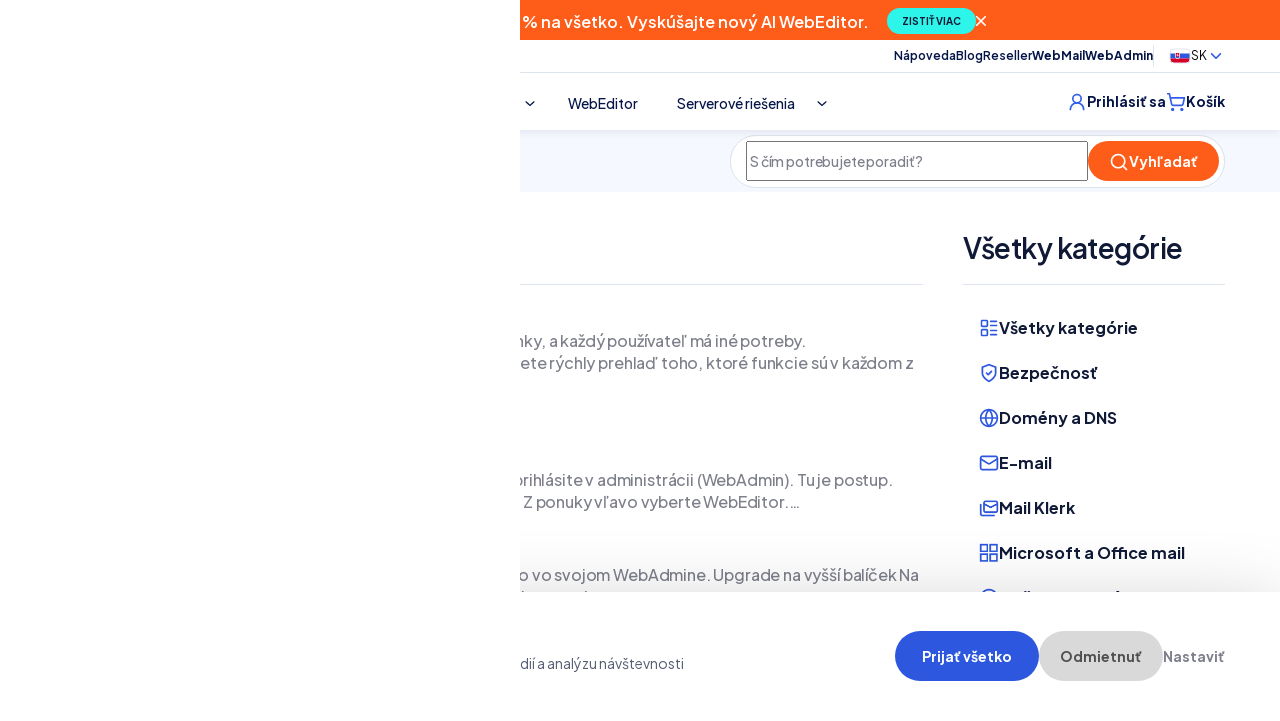

--- FILE ---
content_type: text/html; charset=UTF-8
request_url: https://www.webglobe.sk/poradna/webeditor
body_size: 54976
content:
<!DOCTYPE html>
<html lang="sk-SK" prefix="og: https://ogp.me/ns#">
	<head>
		<script>var dataLayer = dataLayer || [];</script>
	<script>
			window.pageId = 36849;
			window.pageCategory = "Main pages";
			window.pageTitle = "Porovnanie WebEditor balíčkov";
		</script>	<script type="text/javascript">
				const sessionStorageDatalayerPseudoId = sessionStorage.getItem('datalayerPseudoId');
				if(!sessionStorageDatalayerPseudoId) {
					sessionStorage.setItem('datalayerPseudoId', crypto.randomUUID());
				}
				const pseudoId = sessionStorage.getItem('datalayerPseudoId');
				window.pseudoId = pseudoId;
				dataLayer.push({
					'user': {
						'loginStatus': false,
						'pseudoId': pseudoId,
						'pageId': window?.pageId,
						'pageCategory': window?.pageCategory,
					},
					'_clear': true
				});
			</script><script>var vueLoginData = null;</script>
<!--script id="Cookiebot" src="https://consent.cookiebot.com/uc.js" data-cbid="740ad331-06d2-4984-848a-39032972631e" data-blockingmode="auto" type="text/javascript"></script-->
<meta charset="UTF-8">
<meta name="viewport" content="width=device-width, initial-scale=1.0, maximum-scale=1.0, user-scalable=no">
<meta http-equiv="X-UA-Compatible" content="IE=edge">
<meta name="format-detection" content="telephone=no">
<link rel="profile" href="https://gmpg.org/xfn/11">
<link rel="alternate" hreflang="cs" href="https://www.webglobe.cz/" />
<link rel="alternate" hreflang="sk" href="https://www.webglobe.sk/" />
<link rel="preconnect" href="https://fonts.googleapis.com">
<link rel="preconnect" href="https://fonts.gstatic.com" crossorigin>
<link href="https://fonts.googleapis.com/css2?family=Plus+Jakarta+Sans:ital,wght@0,200;0,300;0,400;0,500;0,600;0,700;0,800;1,200;1,300;1,400;1,500;1,600;1,700;1,800&display=swap" rel="stylesheet">

<!-- Tag Manager -->
<script>
(function() {
var gtmURL = window.location.hostname;
var domainParts = gtmURL.split('.');
if (domainParts.length > 2) {
gtmURL = domainParts.slice(-2).join('.');
}
gtmURL = 'sst.' + gtmURL;
(function(w, d, s, l, i) {
w[l] = w[l] || [];
w[l].push({
'gtm.start': new Date().getTime(),
event: 'gtm.js'
});
var f = d.getElementsByTagName(s)[0],
j = d.createElement(s),
dl = l != 'dataLayer' ? '&l=' + l : '';
j.async = true;
j.src = 'https://' + gtmURL + '/tm?origin=' + i + dl;
f.parentNode.insertBefore(j, f);
})(window, document, 'script', 'dataLayer', window.location.origin);
})();
</script>
<!-- End Tag Manager -->

<script src="https://unpkg.com/htmx.org@1.9.9"></script>

<script>!function () { if (window.t4hto4) console.log("WiserNotify pixel installed multiple time in this page"); else { window.t4hto4 = !0; var t = document, e = window, n = function () { var e = t.createElement("script"); e.type = "text/javascript", e.async = !0, e.src = "https://pt.wisernotify.com/pixel.js?ti=5r2e6kmih7a1cd", document.body.appendChild(e) }; "complete" === t.readyState ? n() : window.attachEvent ? e.attachEvent("onload", n) : e.addEventListener("load", n, !1) } }();</script>

	<!-- Varify.io® code for Webglobe-->
	<script>
		window.varify = window.varify || {};
						window.varify.iid = 5103;
			</script>
	<script src="https://app.varify.io/varify.js"></script>

	<!-- Matomo -->
	<script>
		var _paq = window._paq = window._paq || [];
		/* tracker methods like "setCustomDimension" should be called before "trackPageView" */
		_paq.push(['trackPageView']);
		_paq.push(['enableLinkTracking']);
		(function() {
			var u="https://webglobe.matomo.cloud/";
			_paq.push(['setTrackerUrl', u+'matomo.php']);
			_paq.push(['setSiteId', '4']);
			var d=document, g=d.createElement('script'), s=d.getElementsByTagName('script')[0];
			g.async=true; g.src='https://cdn.matomo.cloud/webglobe.matomo.cloud/matomo.js'; s.parentNode.insertBefore(g,s);
		})();
	</script>
	<!-- End Matomo Code -->
	<!-- MAILKIT -->
		<script type="text/javascript">
		var _mailkit = _mailkit || [];
		_mailkit.push(['setAPIID','206509607']);
		_mailkit.push(['setDomain','webglobe.sk']);
		_mailkit.push(['initEvent', {
			'email': '',
			'event_tag' : 'abandoned_cart',
			'return_url': 'https://www.webglobe.sk/checkout',
			'description': '',
			'language': 'sk',
			'currency': 'EUR',
			'decimal_separator': ',',
			'first_name': 'anonymous',
			'last_name': 'user',
			'gender': '',
			'order_no': '',
			'promo': '',
			'promo_value': '',
			'promo_teaser': '',
			'lifetime': '30'
		}]);
			</script>
	<script type="text/javascript" async="true" src="//u.mailkit.eu/js/jsapi_v2.js"></script>
	<!-- END MAILKIT -->
    <!-- Start VWO Common Smartcode -->
    <script data-jetpack-boost="ignore" type='text/javascript'>
        var _vwo_clicks = 10;
    </script>
    <!-- End VWO Common Smartcode -->
        <!-- Start VWO Async SmartCode -->
    <link rel="preconnect" href="https://dev.visualwebsiteoptimizer.com" />
    <script data-jetpack-boost="ignore" type='text/javascript' id='vwoCode'>
        /* Fix: wp-rocket (application/ld+json) */
        window._vwo_code || (function () {
            var w=window,
            d=document;
            var account_id=1051348,
            version=2.2,
            settings_tolerance=2000,
            library_tolerance=2500,
            use_existing_jquery=false,
            platform='web',
            hide_element='body',
            hide_element_style='opacity:0 !important;filter:alpha(opacity=0) !important;background:none !important';
            /* DO NOT EDIT BELOW THIS LINE */
            if(f=!1,v=d.querySelector('#vwoCode'),cc={},-1<d.URL.indexOf('__vwo_disable__')||w._vwo_code)return;try{var e=JSON.parse(localStorage.getItem('_vwo_'+account_id+'_config'));cc=e&&'object'==typeof e?e:{}}catch(e){}function r(t){try{return decodeURIComponent(t)}catch(e){return t}}var s=function(){var e={combination:[],combinationChoose:[],split:[],exclude:[],uuid:null,consent:null,optOut:null},t=d.cookie||'';if(!t)return e;for(var n,i,o=/(?:^|;\s*)(?:(_vis_opt_exp_(\d+)_combi=([^;]*))|(_vis_opt_exp_(\d+)_combi_choose=([^;]*))|(_vis_opt_exp_(\d+)_split=([^:;]*))|(_vis_opt_exp_(\d+)_exclude=[^;]*)|(_vis_opt_out=([^;]*))|(_vwo_global_opt_out=[^;]*)|(_vwo_uuid=([^;]*))|(_vwo_consent=([^;]*)))/g;null!==(n=o.exec(t));)try{n[1]?e.combination.push({id:n[2],value:r(n[3])}):n[4]?e.combinationChoose.push({id:n[5],value:r(n[6])}):n[7]?e.split.push({id:n[8],value:r(n[9])}):n[10]?e.exclude.push({id:n[11]}):n[12]?e.optOut=r(n[13]):n[14]?e.optOut=!0:n[15]?e.uuid=r(n[16]):n[17]&&(i=r(n[18]),e.consent=i&&3<=i.length?i.substring(0,3):null)}catch(e){}return e}();function i(){var e=function(){if(w.VWO&&Array.isArray(w.VWO))for(var e=0;e<w.VWO.length;e++){var t=w.VWO[e];if(Array.isArray(t)&&('setVisitorId'===t[0]||'setSessionId'===t[0]))return!0}return!1}(),t='a='+account_id+'&u='+encodeURIComponent(w._vis_opt_url||d.URL)+'&vn='+version+'&ph=1'+('undefined'!=typeof platform?'&p='+platform:'')+'&st='+w.performance.now();e||((n=function(){var e,t=[],n={},i=w.VWO&&w.VWO.appliedCampaigns||{};for(e in i){var o=i[e]&&i[e].v;o&&(t.push(e+'-'+o+'-1'),n[e]=!0)}if(s&&s.combination)for(var r=0;r<s.combination.length;r++){var a=s.combination[r];n[a.id]||t.push(a.id+'-'+a.value)}return t.join('|')}())&&(t+='&c='+n),(n=function(){var e=[],t={};if(s&&s.combinationChoose)for(var n=0;n<s.combinationChoose.length;n++){var i=s.combinationChoose[n];e.push(i.id+'-'+i.value),t[i.id]=!0}if(s&&s.split)for(var o=0;o<s.split.length;o++)t[(i=s.split[o]).id]||e.push(i.id+'-'+i.value);return e.join('|')}())&&(t+='&cc='+n),(n=function(){var e={},t=[];if(w.VWO&&Array.isArray(w.VWO))for(var n=0;n<w.VWO.length;n++){var i=w.VWO[n];if(Array.isArray(i)&&'setVariation'===i[0]&&i[1]&&Array.isArray(i[1]))for(var o=0;o<i[1].length;o++){var r,a=i[1][o];a&&'object'==typeof a&&(r=a.e,a=a.v,r&&a&&(e[r]=a))}}for(r in e)t.push(r+'-'+e[r]);return t.join('|')}())&&(t+='&sv='+n)),s&&s.optOut&&(t+='&o='+s.optOut);var n=function(){var e=[],t={};if(s&&s.exclude)for(var n=0;n<s.exclude.length;n++){var i=s.exclude[n];t[i.id]||(e.push(i.id),t[i.id]=!0)}return e.join('|')}();return n&&(t+='&e='+n),s&&s.uuid&&(t+='&id='+s.uuid),s&&s.consent&&(t+='&consent='+s.consent),w.name&&-1<w.name.indexOf('_vis_preview')&&(t+='&pM=true'),w.VWO&&w.VWO.ed&&(t+='&ed='+w.VWO.ed),t}code={nonce:v&&v.nonce,use_existing_jquery:function(){return'undefined'!=typeof use_existing_jquery?use_existing_jquery:void 0},library_tolerance:function(){return'undefined'!=typeof library_tolerance?library_tolerance:void 0},settings_tolerance:function(){return cc.sT||settings_tolerance},hide_element_style:function(){return'{'+(cc.hES||hide_element_style)+'}'},hide_element:function(){return performance.getEntriesByName('first-contentful-paint')[0]?'':'string'==typeof cc.hE?cc.hE:hide_element},getVersion:function(){return version},finish:function(e){var t;f||(f=!0,(t=d.getElementById('_vis_opt_path_hides'))&&t.parentNode.removeChild(t),e&&((new Image).src='https://dev.visualwebsiteoptimizer.com/ee.gif?a='+account_id+e))},finished:function(){return f},addScript:function(e){var t=d.createElement('script');t.type='text/javascript',e.src?t.src=e.src:t.text=e.text,v&&t.setAttribute('nonce',v.nonce),d.getElementsByTagName('head')[0].appendChild(t)},load:function(e,t){t=t||{};var n=new XMLHttpRequest;n.open('GET',e,!0),n.withCredentials=!t.dSC,n.responseType=t.responseType||'text',n.onload=function(){if(t.onloadCb)return t.onloadCb(n,e);200===n.status?_vwo_code.addScript({text:n.responseText}):_vwo_code.finish('&e=loading_failure:'+e)},n.onerror=function(){if(t.onerrorCb)return t.onerrorCb(e);_vwo_code.finish('&e=loading_failure:'+e)},n.send()},init:function(){var e,t=this.settings_tolerance();w._vwo_settings_timer=setTimeout(function(){_vwo_code.finish()},t),'body'!==this.hide_element()?(n=d.createElement('style'),e=(t=this.hide_element())?t+this.hide_element_style():'',t=d.getElementsByTagName('head')[0],n.setAttribute('id','_vis_opt_path_hides'),v&&n.setAttribute('nonce',v.nonce),n.setAttribute('type','text/css'),n.styleSheet?n.styleSheet.cssText=e:n.appendChild(d.createTextNode(e)),t.appendChild(n)):(n=d.getElementsByTagName('head')[0],(e=d.createElement('div')).style.cssText='z-index: 2147483647 !important;position: fixed !important;left: 0 !important;top: 0 !important;width: 100% !important;height: 100% !important;background: white !important;',e.setAttribute('id','_vis_opt_path_hides'),e.classList.add('_vis_hide_layer'),n.parentNode.insertBefore(e,n.nextSibling));var n='https://dev.visualwebsiteoptimizer.com/j.php?'+i();-1!==w.location.search.indexOf('_vwo_xhr')?this.addScript({src:n}):this.load(n+'&x=true',{l:1})}};w._vwo_code=code;code.init();})();
    </script>
    <!-- End VWO Async SmartCode -->
    
<!-- Optimalizácia pre vyhľadávače podľa Rank Math PRO - https://rankmath.com/ -->
<title>WebEditor Archives | Webglobe</title>
<meta name="description" content="Práca s Webglobe WebEditorom."/>
<meta name="robots" content="follow, index, max-snippet:-1, max-video-preview:-1, max-image-preview:large"/>
<link rel="canonical" href="https://www.webglobe.sk/poradna/webeditor" />
<link rel="next" href="https://www.webglobe.sk/poradna/webeditor/page/2" />
<meta property="og:locale" content="sk_SK" />
<meta property="og:type" content="article" />
<meta property="og:title" content="WebEditor Archives | Webglobe" />
<meta property="og:description" content="Práca s Webglobe WebEditorom." />
<meta property="og:url" content="https://www.webglobe.sk/poradna/webeditor" />
<meta property="og:site_name" content="Webglobe" />
<meta name="twitter:card" content="summary_large_image" />
<meta name="twitter:title" content="WebEditor Archives | Webglobe" />
<meta name="twitter:description" content="Práca s Webglobe WebEditorom." />
<meta name="twitter:label1" content="Helpdesk" />
<meta name="twitter:data1" content="96" />
<script type="application/ld+json" class="rank-math-schema-pro">{"@context":"https://schema.org","@graph":[{"@type":"ProfessionalService","@id":"https://www.webglobe.sk/#organization","name":"Webglobe","url":"https://www.webglobe.cz","logo":{"@type":"ImageObject","@id":"https://www.webglobe.sk/#logo","url":"https://www.webglobe.cz/wp-content/uploads/2024/07/Favicon.png","contentUrl":"https://www.webglobe.cz/wp-content/uploads/2024/07/Favicon.png","caption":"Webglobe","inLanguage":"sk-SK","width":"512","height":"512"},"openingHours":["Monday,Tuesday,Wednesday,Thursday,Friday,Saturday,Sunday 09:00-17:00"],"image":{"@id":"https://www.webglobe.sk/#logo"}},{"@type":"WebSite","@id":"https://www.webglobe.sk/#website","url":"https://www.webglobe.sk","name":"Webglobe","publisher":{"@id":"https://www.webglobe.sk/#organization"},"inLanguage":"sk-SK"},{"@type":"BreadcrumbList","@id":"https://www.webglobe.sk/poradna/webeditor#breadcrumb","itemListElement":[{"@type":"ListItem","position":"1","item":{"@id":"https://www.webglobe.cz","name":"Dom\u016f"}},{"@type":"ListItem","position":"2","item":{"@id":"https://www.webglobe.sk/poradna/webeditor","name":"WebEditor"}}]},{"@type":"CollectionPage","@id":"https://www.webglobe.sk/poradna/webeditor#webpage","url":"https://www.webglobe.sk/poradna/webeditor","name":"WebEditor Archives | Webglobe","isPartOf":{"@id":"https://www.webglobe.sk/#website"},"inLanguage":"sk-SK","breadcrumb":{"@id":"https://www.webglobe.sk/poradna/webeditor#breadcrumb"}}]}</script>
<!-- /Rank Math WordPress SEO plugin -->

<style id='wp-img-auto-sizes-contain-inline-css' type='text/css'>
img:is([sizes=auto i],[sizes^="auto," i]){contain-intrinsic-size:3000px 1500px}
/*# sourceURL=wp-img-auto-sizes-contain-inline-css */
</style>
<style id='wp-emoji-styles-inline-css' type='text/css'>

	img.wp-smiley, img.emoji {
		display: inline !important;
		border: none !important;
		box-shadow: none !important;
		height: 1em !important;
		width: 1em !important;
		margin: 0 0.07em !important;
		vertical-align: -0.1em !important;
		background: none !important;
		padding: 0 !important;
	}
/*# sourceURL=wp-emoji-styles-inline-css */
</style>
<style id='wg-menu-testimonials-style-inline-css' type='text/css'>
.b-menu-testimonials{
	position: relative;
	max-width: 480px;
	margin: auto;
}
.b-menu-testimonials.is-inactive{
	filter: grayscale(100%);
}
.b-menu-testimonials.has-paddings{
	margin-top: 30px;
	margin-bottom: 30px;
}
.b-menu-testimonials--testimonial{
	width: 100%;
	display: flex;
	flex-direction: column;
	align-items: flex-start;
	gap: 20px;
	border-radius: 14px;
	background: #FFF;
	box-shadow: 0px 18px 80px 0px rgba(0, 0, 0, 0.06);
	padding: 20px 30px 31px 30px;

	color: unset !important;
	text-decoration: none !important;
}

.b-menu-testimonials--testimonial:hover .menu-testimonial-link {
	text-decoration: underline;
}

a.b-menu-testimonials--testimonial {
	color: unset !important;
	text-decoration: none !important;
}

.b-menu-testimonials--testimonial-title{
	font-size: 28px;
	font-style: normal;
	font-weight: 600;
	line-height: 32px; /* 114.286% */
	letter-spacing: -0.56px;
	color: #101A37;
	margin-bottom: 0;
}
.b-menu-testimonials--testimonial-text{
	color: #7D7F8A;
	font-style: normal;
	font-weight: 500;
	line-height: 26px; /* 144.444% */
	letter-spacing: -0.18px;
	margin-bottom: 0;
}
.b-menu-testimonials--testimonial-author{
	display: flex;
	flex-direction: row;
}
.b-menu-testimonials--testimonial-author-name{
	color: #101A37;
	font-size: 18px;
	font-style: normal;
	font-weight: 600;
	line-height: normal;
	letter-spacing: -0.36px;
}
.b-menu-testimonials--testimonial-autor-img{
	width: 45px;
	height: 45px;
	border-radius: 50%;
	margin-right: 12px;
}

/*# sourceURL=https://www.webglobe.sk/wp-content/themes/webglobe_sk/blocks/megamenu/menu-testimonials/menu-testimonials.css */
</style>
<style id='wg-menu-special-offer-style-inline-css' type='text/css'>
.b-menu-special-offer{
	position: relative;
	max-width: 480px;
	margin: auto;
}
.b-menu-special-offer.is-inactive{
	filter: grayscale(100%);
}
.b-menu-special-offer.has-paddings{
	margin-top: 30px;
	margin-bottom: 30px;
}
.b-menu-special-offer--inner{
	padding: 40px;
	display: flex;
	flex-direction: column;
	justify-content: space-between;
	position: relative;
	z-index: 1;
}
.b-menu-special-offer--img{
	position: absolute;
	top: 0;
	left: 0;
	object-fit: cover;
    width: 100%;
    height: 100%;
	border-radius: 14px;
}
.b-menu-special-offer--img .img-placeholder{
	background: #cbcbcb;
	position: absolute;
	top: 0;
	border-radius: 14px;
	left: 0;
	width: 100%;
	height: 100%;
}
.b-menu-special-offer--content{
	max-width: 268px;
}
.b-menu-special-offer--badge{
	align-self: flex-end;
	background-color: #FD5D18;
	color: #fff;
	height: 96px;
	display: flex;
	flex-direction: column;
    justify-content: center;
	align-items: center;
	text-align: center;
	width: 96px;
	font-size: 10px;
	border-radius: 50%;
	padding: 10px;
}
.b-menu-special-offer--badge b{
	font-weight: 700;
	font-size: 18px;
	display: block;
}

.b-menu-special-offer--title{
	color: #fff;
	font-size: 28px;
	font-weight: 700;
}

.b-menu-special-offer--text{
	color: #fff;
	font-size: 16px;
	font-weight: 400;
	margin-bottom: 0;
}

/*# sourceURL=https://www.webglobe.sk/wp-content/themes/webglobe_sk/blocks/megamenu/menu-special/menu-special-offer.css */
</style>
<link rel='stylesheet' id='wbg-faq-style-css' href='https://www.webglobe.sk/wp-content/themes/webglobe_sk/blocks/basic/faq/faq.css?ver=6.9' type='text/css' media='all' />
<style id='b-pricing-cards-section-style-inline-css' type='text/css'>
.pricing-card__section-inner{
	display: grid;
	grid-template-columns: repeat(3, 1fr);
	gap: 10px;
}

/*# sourceURL=https://www.webglobe.sk/wp-content/themes/webglobe_sk/blocks/sections/pricing-cards-section/pricing-cards-section.css */
</style>
<link rel='stylesheet' id='wbg-testimonials-section-style-css' href='https://www.webglobe.sk/wp-content/themes/webglobe_sk/blocks/sections/testimonials-section/testimonials-section.css?ver=6.9' type='text/css' media='all' />
<style id='b-section-style-inline-css' type='text/css'>
.is-root-container .container {
    box-sizing: border-box;
}

/*# sourceURL=https://www.webglobe.sk/wp-content/themes/webglobe_sk/blocks/sections/section/section.css */
</style>
<link rel='stylesheet' id='external-css' href='https://www.webglobe.sk/wp-content/themes/webglobe_sk/assets/external/external-admin.css?ver=1768557941' type='text/css' media='all' />
<link rel='stylesheet' id='contact-form-7-css' href='https://www.webglobe.sk/wp-content/plugins/contact-form-7/includes/css/styles.css?ver=1849614978' type='text/css' media='all' />
<link rel='stylesheet' id='nxt-styles-external-css' href='https://www.webglobe.sk/wp-content/themes/webglobe_sk/assets/external/external.css?ver=1768557941' type='text/css' media='all' />
<link rel='stylesheet' id='nxt-styles-nxt-parent-css' href='https://www.webglobe.sk/wp-content/themes/nxt/assets/dist/css/nxt-parent.css?ver=1751521885' type='text/css' media='all' />
<script type="text/javascript" src="https://www.webglobe.sk/wp-includes/js/jquery/jquery.min.js?ver=1849371978" id="jquery-core-js"></script>
<script type="text/javascript" src="https://www.webglobe.sk/wp-includes/js/jquery/jquery-migrate.min.js?ver=1849341978" id="jquery-migrate-js"></script>
<link rel="https://api.w.org/" href="https://www.webglobe.sk/wp-json/" /><link rel="icon" href="https://www.webglobe.sk/wp-content/uploads/2024/07/Favicon-150x150.png" sizes="32x32" />
<link rel="icon" href="https://www.webglobe.sk/wp-content/uploads/2024/07/Favicon-300x300.png" sizes="192x192" />
<link rel="apple-touch-icon" href="https://www.webglobe.sk/wp-content/uploads/2024/07/Favicon-300x300.png" />
<meta name="msapplication-TileImage" content="https://www.webglobe.sk/wp-content/uploads/2024/07/Favicon-300x300.png" />
		<style type="text/css" id="wp-custom-css">
			.grecaptcha-badge {display: none !important;}
img[sizes="auto"] {
    contain: none !important;
    contain-intrinsic-size: 0 !important;
}

.wp-block-s-top-section2-new-year,
.wp-block-s-top-section-new-year,
.wp-block-s-top-section2-campaign {
	overflow: visible !important;
	z-index: 2 !important;
}

.b-top-section-new-year .b-das__wrapper {
	left: auto;
}

.b-das.b-das--has-results .b-das__toggle-area .b-button:not(.search):not(.clear) {
	width: auto
}

del {
	text-decoration: line-through;
}

.prerelease-left-right .b-block-left-right--image-contain img {
	display: block;
	width: auto;
	object-fit: contain;
	margin: 0 auto;
	border-radius: 0.875rem;
}

.col-checkout-asside {
	padding-left: 0;
	padding-right: 1.40625rem;
}

.col:has(+ 
.col-checkout-asside) {
	padding-left: 1.25rem;
	padding-right: 1.40625rem;
}

.b-top-section-campaign .b-das__wrapper {
	max-width: 60.625rem;
}

.b-top-section-campaign__countdown-section {
	z-index: 1
}

@media only screen and (min-width: 1024px) {
	.modal-sub-product .d-flex.flex-column.align-items-center.flex-lg-row.justify-content-lg-center.gap-10.gap-lg-30 {
	align-items: unset !important;
}
}

.b-login-page .panel-right__close {
	display: none;
}

.b-wysiwyg li {
	background-image: none !important;
}

li.modal-body-content-demand-form__specs-list-item {
	background-image: none !important;
}


.has-dark-blue-gradient-background .b-wysiwyg li::before {
	--icon-color: #33f5e9;
}

.b-webeditor-signup-page .panel-right__title-desc{
	color: #fb5d1a;
}

.wp-block-b-table{
	min-width: 0;
}

.wp-block-b-table .b-table{
	overflow-x: auto;
}

@media only screen and (min-width: 32.875rem) {
	.b-checkout-order-more--recommended .discount-badge {
		min-width: 3.875rem
	}
	
	.b-checkout-order-more--recommended .name {
		align-items: center;
	}
}		</style>
			</head>
	<body class="archive tax-helpdesk-categories term-webeditor term-724 wp-theme-nxt wp-child-theme-webglobe_sk">
						<div id="app" class="b-main-layout">
			<style>
	:root {
		--b-promobar--background-color: #fd5d18;
	}
</style>
<div id="promobar-37548" class="b-promobar b-promobar--sticky js-b-promobar--sticky b-promobar--show-desktop" style="--text-size: 16;">
	<div class="b-promobar__inner">
		<div class="b-promobar__content">
			<div class="b-promobar__data">
																			<div 
							class="b-promobar__text" 
													>
							<span><span class="TextRun SCXW10348575 BCX8" lang="CS-CZ" xml:lang="CS-CZ" data-contrast="auto"><span class="NormalTextRun SpellingErrorV2Themed SCXW10348575 BCX8">Januárové</span><span class="NormalTextRun SCXW10348575 BCX8"> </span><span class="NormalTextRun SpellingErrorV2Themed SCXW10348575 BCX8">zľavy</span><span class="NormalTextRun SCXW10348575 BCX8"> sú tu! Až 60&nbsp;% na </span><span class="NormalTextRun SpellingErrorV2Themed SCXW10348575 BCX8">všetko</span><span class="NormalTextRun SCXW10348575 BCX8">. </span><span class="NormalTextRun SpellingErrorV2Themed SCXW10348575 BCX8">Vyskúšajte</span><span class="NormalTextRun SCXW10348575 BCX8"> nový A</span><span class="NormalTextRun SCXW10348575 BCX8">I </span><span class="NormalTextRun SpellingErrorV2Themed SCXW10348575 BCX8">WebEdit</span><span class="NormalTextRun SpellingErrorV2Themed SCXW10348575 BCX8">or</span><span class="NormalTextRun SCXW10348575 BCX8">.</span></span><span class="EOP SCXW10348575 BCX8" data-ccp-props="{}"> </span></span>
					</div>
																	</div>
			<div class="b-promobar__actions">
									<a href="/web" target="_self" rel="noopener noreferrer" class="b-button b-button--primary b-button--azure b-button--small b-button--mobile-default  b-button--if-label"  data-layer="{&quot;event&quot;:&quot;user_button_click&quot;,&quot;button.name&quot;:&quot;ZISTI\u0164 VIAC&quot;,&quot;button.type&quot;:&quot;Button www.webglobe.sk&quot;,&quot;Button_count&quot;:&quot;1&quot;}" onclick="">
				<span class="b-button__label">ZISTIŤ VIAC</span>
		</a >


								<button class="b-promobar__close js-b-promobar__close">
					<svg xmlns="http://www.w3.org/2000/svg" width="10" height="10" fill="none" viewBox="0 0 10 10"><path fill="#fff" d="M.21 8.78a.714.714 0 0 0 1.01 1.01L5 6.01l3.78 3.78a.714.714 0 1 0 1.01-1.01L6.01 5l3.78-3.78A.714.714 0 0 0 8.78.21L5 3.99 1.22.21A.714.714 0 1 0 .21 1.22L3.99 5 .21 8.78Z"/></svg>
				</button>
			</div>
		</div>
	</div>
</div>
			<div class="b-top-menu d-none d-md-block">
	<div class="container">
		<div class="inner">
			<div class="contact">
				<a class = "phone" href="tel:%2b421%20%32&#53;&#56; %31%301%20&#48;&#54;%32" ><svg xmlns="http://www.w3.org/2000/svg" width="16" height="16" fill="none"><g clip-path="url(#a)"><path fill="#315EED" d="M13.333 15.267h-.2c-2.133-.267-4.266-1-6.066-2.134a14.017 14.017 0 0 1-4.2-4.2A13.277 13.277 0 0 1 .733 2.867c0-.267 0-.534.067-.8.133-.334.267-.534.467-.734.2-.2.4-.4.666-.466.267-.134.534-.2.8-.2h2c.467 0 .934.2 1.334.466.4.334.6.734.666 1.267.067.6.2 1.2.4 1.733.134.334.134.734.067 1.134-.067.4-.267.733-.533 1l-.467.466C7 7.933 8 9 9.267 9.8l.466-.467c.267-.266.6-.466 1-.533s.734-.067 1.134.067c.533.2 1.133.333 1.733.4.467.066.933.333 1.267.666.333.4.466.867.466 1.334v2c0 .266-.066.533-.2.8a2.394 2.394 0 0 1-.466.666c-.2.2-.467.334-.734.4-.133.134-.4.134-.6.134ZM4.733 2h-2c-.066 0-.2 0-.266.067-.067 0-.134.066-.2.133-.067.067-.134.133-.134.267 0 .066-.066.2 0 .266.134 1.934.8 3.8 1.867 5.467 1 1.533 2.267 2.867 3.8 3.8a12.54 12.54 0 0 0 5.467 1.933h.266c.067 0 .2-.066.267-.133s.133-.133.133-.2c.067-.067.067-.2.067-.267v-2c0-.133-.067-.333-.133-.466-.134-.134-.267-.2-.4-.2-.667-.067-1.334-.267-2-.534a.425.425 0 0 0-.4 0 .367.367 0 0 0-.334.2l-.866.867c-.2.2-.534.267-.8.133A10.94 10.94 0 0 1 4.8 7.067c-.133-.4-.067-.734.133-.934l.867-.866c.067-.067.133-.2.2-.334v-.4c-.267-.666-.4-1.333-.533-2 0-.133-.134-.333-.2-.4-.2-.066-.334-.133-.534-.133Z"></path></g><defs><clipPath id="a"><path fill="#fff" d="M0 0h16v16H0z"></path></clipPath></defs></svg><span data-hover="+421&#32;25&#56; &#49;01 0&#54;2">+42&#49;&#32;&#50;58&#32;10&#49; &#48;&#54;&#50;</span></a>				<a class = "email" href="mailto:i%6e&#102;%6f&#64;&#119;%65%62%67l%6f%62e.%73%6b" ><svg xmlns="http://www.w3.org/2000/svg" width="16" height="16" fill="none"><path fill="#315EED" fill-rule="evenodd" d="M2.667 3.333A.667.667 0 0 0 2 4v8c0 .368.299.667.667.667h10.667A.667.667 0 0 0 14 12V4a.667.667 0 0 0-.666-.667H2.667ZM.667 4a2 2 0 0 1 2-2h10.667a2 2 0 0 1 2 2v8a2 2 0 0 1-2 2H2.667a2 2 0 0 1-2-2V4Z" clip-rule="evenodd"></path><path fill="#315EED" fill-rule="evenodd" d="M.771 4.31a.667.667 0 0 1 .92-.206L7.67 7.903a.627.627 0 0 0 .663 0l.001-.001 5.976-3.798a.667.667 0 1 1 .716 1.125L9.04 9.032a1.96 1.96 0 0 1-2.081 0l-.004-.003-5.98-3.8a.667.667 0 0 1-.205-.92Z" clip-rule="evenodd"></path></svg><span data-hover="info&#64;&#119;e&#98;glo&#98;e.&#115;&#107;">in&#102;&#111;&#64;w&#101;&#98;gl&#111;be&#46;s&#107;</span></a>			</div>
			<div class="right">
				<ul class="header-menu "><li id="menu-item-965" class="menu-item menu-item-type-custom menu-item-object-custom menu-item-965"><a href="/poradna/">Nápoveda</a></li>
<li id="menu-item-6479" class="menu-item menu-item-type-post_type menu-item-object-page menu-item-6479"><a href="https://www.webglobe.sk/blog">Blog</a></li>
<li id="menu-item-6567" class="menu-item menu-item-type-post_type menu-item-object-page menu-item-6567"><a href="https://www.webglobe.sk/partner">Reseller</a></li>
</ul>				<ul class="header-menu header-menu-bold "><li id="menu-item-1017" class="menu-item menu-item-type-custom menu-item-object-custom menu-item-1017"><a href="https://webmail.webglobe.sk/">WebMail</a></li>
<li id="menu-item-1018" class="menu-item menu-item-type-custom menu-item-object-custom menu-item-1018"><a href="https://admin.webglobe.sk/auth/login">WebAdmin</a></li>
</ul>									<div class="dropdown b-top-menu-langs">
																												<button class="dropdown-toggle b-top-menu-langs__toggle" type="button" data-bs-toggle="dropdown" aria-expanded="false">
									<span><svg width="22" height="16" viewBox="0 0 22 16" fill="none" xmlns="http://www.w3.org/2000/svg"><g clip-path="url(#clip0_15324_105393)"><path d="M1 1.00043H21V15.0001H1V1.00043Z" fill="white"/><path d="M1 5.56537H21V10.4346H1V5.56537Z" fill="#2C57DE"/><path d="M1 10.4347H21V14.9999H1V10.4347Z" fill="#D80027"/><path d="M6.05469 4.9566V8.44851C6.05469 10.4349 8.52605 11.0435 8.52605 11.0435C8.52605 11.0435 10.9973 10.4348 10.9973 8.44851V4.9566H6.05469Z" fill="white"/><path d="M6.71094 5.05896V8.41982C6.71094 8.64426 6.7584 8.85623 6.85246 9.05495H10.2107C10.3047 8.85627 10.3522 8.6443 10.3522 8.41982V5.05896H6.71094Z" fill="#D80027"/><path d="M9.64586 7.4023H8.80895V6.81647H9.36691V6.23064H8.80895V5.64478H8.25102V6.23064H7.69312V6.81647H8.25102V7.4023H7.41406V7.98816H8.25102V8.57399H8.80895V7.98816H9.64586V7.4023Z" fill="white"/><path d="M7.6125 9.87271C7.97203 10.1099 8.34141 10.2477 8.53055 10.309C8.71969 10.2477 9.08906 10.1099 9.44859 9.87271C9.81117 9.63347 10.0654 9.35977 10.2097 9.0549C10.0451 8.93237 9.84825 8.86667 9.64648 8.86692C9.57008 8.86692 9.49586 8.87644 9.42453 8.89387C9.27332 8.5331 8.93008 8.2811 8.53062 8.2811C8.13113 8.2811 7.78793 8.5331 7.63672 8.89387C7.56396 8.87602 7.48949 8.86698 7.41477 8.86692C7.213 8.86668 7.01616 8.93237 6.85156 9.0549C6.99574 9.35977 7.24992 9.63347 7.6125 9.87271Z" fill="#2C57DE"/></g><rect x="1" y="1" width="20" height="14" rx="4" stroke="#DEE4ED"/><defs><clipPath id="clip0_15324_105393"><rect x="1" y="1" width="20" height="14" rx="4" fill="white"/></clipPath></defs></svg> SK</span>
									<svg xmlns="http://www.w3.org/2000/svg" width="18" height="18" fill="none"><path fill="#315EED" fill-rule="evenodd" d="M3.97 6.22a.75.75 0 0 1 1.06 0L9 10.19l3.97-3.97a.75.75 0 1 1 1.06 1.06l-4.5 4.5a.75.75 0 0 1-1.06 0l-4.5-4.5a.75.75 0 0 1 0-1.06Z" clip-rule="evenodd"></path></svg>								</button>
																																																											<ul class="dropdown-menu b-top-menu-langs__menu">
																																																							<li><a class="dropdown-item b-top-menu-langs__menu-item" target="_blank" href="https://www.webglobe.cz/"><svg width="22" height="16" viewBox="0 0 22 16" fill="none" xmlns="http://www.w3.org/2000/svg"><g clip-path="url(#clip0_17510_64378)"><path d="M1 1.00043H21V15.0001H1V1.00043Z" fill="#11457E"/><path d="M21 8.00003V14.9999H1L9.40566 8.00003H21Z" fill="#D7141A"/><path d="M21 1.00043V8.00028H9.40566L1 1.00043H21Z" fill="white"/></g><rect x="1" y="1" width="20" height="14" rx="4" stroke="#DEE4ED"/><defs><clipPath id="clip0_17510_64378"><rect x="1" y="1" width="20" height="14" rx="4" fill="white"/></clipPath></defs></svg> CZ</a></li>
																																								<li><a class="dropdown-item b-top-menu-langs__menu-item" target="_blank" href="https://www.webglobe.com/"><svg width="22" height="16" viewBox="0 0 29 20" fill="none" xmlns="http://www.w3.org/2000/svg"><g clip-path="url(#clip0_2_6451)"><path d="M1 1H28V19.0002H1V1Z" fill="white"/><path d="M16.1875 0.999756H12.8125V8.31223H1V11.6872H12.8125V18.9997H16.1875V11.6872H28V8.31223H16.1875V0.999756Z" fill="#D80027"/><path d="M21.7658 13.1301L27.9998 16.5935V13.1301H21.7658ZM17.4346 13.1301L27.9998 18.9997V17.3399L20.4222 13.1301H17.4346ZM25.1856 18.9997L17.4346 14.6932V18.9997H25.1856Z" fill="#0052B4"/><path d="M17.4346 13.1301L27.9998 18.9997V17.3399L20.4222 13.1301H17.4346Z" fill="white"/><path d="M17.4346 13.1301L27.9998 18.9997V17.3399L20.4222 13.1301H17.4346Z" fill="#D80027"/><path d="M5.76408 13.1301L1 15.7769V13.1301H5.76408ZM11.5652 13.8765V18.9997H2.34425L11.5652 13.8765Z" fill="#0052B4"/><path d="M8.57756 13.1301L1 17.3399V18.9997L11.5652 13.1301H8.57756Z" fill="#D80027"/><path d="M7.23399 6.86931L1 3.40592V6.86931H7.23399ZM11.5652 6.86931L1 0.999756V2.65952L8.57756 6.86931H11.5652ZM3.81422 0.999756L11.5652 5.30626V0.999756H3.81422Z" fill="#0052B4"/><path d="M11.5652 6.86931L1 0.999756V2.65952L8.57756 6.86931H11.5652Z" fill="white"/><path d="M11.5652 6.86931L1 0.999756V2.65952L8.57756 6.86931H11.5652Z" fill="#D80027"/><path d="M23.2357 6.86961L27.9998 4.22287V6.86961H23.2357ZM17.4346 6.1232V1H26.6555L17.4346 6.1232Z" fill="#0052B4"/><path d="M20.4222 6.86931L27.9998 2.65952V0.999756L17.4346 6.86931H20.4222Z" fill="#D80027"/></g><rect x="1" y="1" width="27" height="18" rx="4" stroke="#DEE4ED"/><defs><clipPath id="clip0_2_6451"><rect x="1" y="1" width="27" height="18" rx="4" fill="white"/></clipPath></defs></svg> EN</a></li>
																					</ul>
					</div>
							</div>
		</div>
	</div>
</div>
<div class="b-main-menu sticky-top">
	<div class="container">
		<div class="b-main-menu__inner">
			<div class="b-main-menu__logo">
				<a href="/"><img src="https://www.webglobe.sk/wp-content/uploads/2024/07/WEBGLOBE_logo_transparent.svg" srcset="" sizes="(max-width: 1px) 100vw, 1px" alt="Webglobe logo" class = "logo" loading="lazy" /></a>
			</div>
			<nav id="navbar-menu" class="b-main-menu-navbar navbar navbar-expand-lg">
	<div class="collapse navbar-collapse b-main-menu-navbar__collapse js-main-menu-navbar__collapse" id="navbarMainMenu">
		<div class="b-main-menu-navbar__collapse-inner">
			<div class="container">
				<!-- Bootstrap 5 Nav Walker Main Menu -->
				<ul id="megamenuNavbar" class="b-main-menu-navbar__nav navbar-nav "><li class="has-megamenu" id="menu-item-13709"><a href="https://www.webglobe.sk/domeny" class="b-main-menu-item-depth0 nav-link " data-bs-toggle="collapse" data-bs-target="#main-menu-13709" aria-haspopup="true" aria-expanded="false"><div class="b-main-menu-item__text"><div class="nav-title"><span class="bold-text" aria-hidden="true">Domény</span><span class="normal-text">Domény</span></div></div></a><div class="b-mega-menu collapse" data-bs-parent="#megamenuNavbar" id="main-menu-13709"><div class="container"><div class="row justify-content-between"><div class="col-12 col-lg-7 b-mega-menu__items">
<ul class="b-mega-menu__two-cols depth_0">
	<li class="b-mega-menu-item" id="menu-item-13710"><a href="https://www.webglobe.sk/domeny" class="b-main-menu-item-depth1 b-mega-menu-item__link "><div class="b-mega-menu-item__title-wrapper"><div class="b-mega-menu-item__icon"><img src="https://www.webglobe.sk/wp-content/uploads/2024/06/icon_domains.svg"  alt="Registrácia domény" class = "menu-item-icon" loading="lazy" /></div><div class="b-mega-menu-item__title" data-hover="Registrácia domény">Registrácia domény</div></div><p class="b-mega-menu-item__description">Nájdite perfektnú adresu pre svoj web. Máme .SK domény aj ďalšie koncovky.</p></a></li>
	<li class="b-mega-menu-item" id="menu-item-13711"><a href="https://www.webglobe.sk/domeny/prevod" class="b-main-menu-item-depth1 b-mega-menu-item__link "><div class="b-mega-menu-item__title-wrapper"><div class="b-mega-menu-item__icon"><img src="https://www.webglobe.sk/wp-content/uploads/2024/06/icon_domain_transfer.svg"  alt="Ikona Webglobe" class = "menu-item-icon" loading="lazy" /></div><div class="b-mega-menu-item__title" data-hover="Prevod domény k nám">Prevod domény k&nbsp;nám</div></div><p class="b-mega-menu-item__description">Preveďte si doménu k nám a získajte lepšiu starostlivosť, jednoduchú správu a viac.</p></a></li>
	<li class="b-mega-menu-item" id="menu-item-13712"><a href="https://www.webglobe.sk/domeny/whois" class="b-main-menu-item-depth1 b-mega-menu-item__link "><div class="b-mega-menu-item__title-wrapper"><div class="b-mega-menu-item__icon"><img src="https://www.webglobe.sk/wp-content/uploads/2024/06/icon_domain_whois.svg"  alt="WHOIS" class = "menu-item-icon" loading="lazy" /></div><div class="b-mega-menu-item__title" data-hover="Nájsť info o doméne (WHOIS)">Nájsť info o&nbsp;doméne (WHOIS)</div></div><p class="b-mega-menu-item__description">Je doména obsadená? Zistite si jej majiteľa vo vyhľadávači WHOIS.</p></a></li>
</ul>
</div><div class="col-12 col-md-5 d-none d-lg-block b-mega-menu__banner">			<div class="wp-block-wg-menu-special-offer">
				<div>

		</div>
		<a 
			href="https://www.webglobe.sk/domeny?utm_source=menu_domeny&utm_medium=banner&utm_campaign=januar_campaign&utm_content=banner_domeny_sk_eu" target=""			class="b-mega-menu-banner-special-offer"
			style="--mega-menu-button-indent: 20"
		>
			<div class="b-mega-menu-banner-special-offer__img-wrapper">
				<img src="https://www.webglobe.sk/wp-content/uploads/2026/01/Banner-menu_JAN26-SKEU-1.png" srcset="https://www.webglobe.sk/wp-content/uploads/2026/01/Banner-menu_JAN26-SKEU-1.png 960w, https://www.webglobe.sk/wp-content/uploads/2026/01/Banner-menu_JAN26-SKEU-1-500x194.png 500w, https://www.webglobe.sk/wp-content/uploads/2026/01/Banner-menu_JAN26-SKEU-1-768x298.png 768w" sizes="(max-width: 960px) 100vw, 960px" alt="SK a EU v akcii" class = "b-mega-menu-banner-special-offer__img" loading="lazy" width="960" height="372"/>							</div>
			<div class="b-mega-menu-banner-special-offer__inner">
								<div class="b-mega-menu-banner-special-offer__content">
															<p class = "b-mega-menu-banner-special-offer__text"> </p>				</div>
							</div>
		</a>
				</div>
	</div><div class="col-12 col-md-5 d-none d-lg-block b-mega-menu__banner">			<div class="wp-block-wg-menu-special-offer">
				<div>

		</div>
		<a 
			href="https://www.webglobe.sk/domeny?utm_source=menu_domeny&utm_medium=banner&utm_campaign=januar_campaign&utm_content=banner_domeny_sk_cz" target=""			class="b-mega-menu-banner-special-offer"
			style="--mega-menu-button-indent: 20"
		>
			<div class="b-mega-menu-banner-special-offer__img-wrapper">
				<img src="https://www.webglobe.sk/wp-content/uploads/2026/01/Banner-menu_JAN26-SKCZ-SK-1.png" srcset="https://www.webglobe.sk/wp-content/uploads/2026/01/Banner-menu_JAN26-SKCZ-SK-1.png 960w, https://www.webglobe.sk/wp-content/uploads/2026/01/Banner-menu_JAN26-SKCZ-SK-1-500x194.png 500w, https://www.webglobe.sk/wp-content/uploads/2026/01/Banner-menu_JAN26-SKCZ-SK-1-768x298.png 768w" sizes="(max-width: 960px) 100vw, 960px" alt="SK a CZ v akcii" class = "b-mega-menu-banner-special-offer__img" loading="lazy" width="960" height="372"/>							</div>
			<div class="b-mega-menu-banner-special-offer__inner">
								<div class="b-mega-menu-banner-special-offer__content">
															<p class = "b-mega-menu-banner-special-offer__text"> </p>				</div>
							</div>
		</a>
				</div>
	</div><div class="col-12 col-md-5 d-none d-lg-block b-mega-menu__banner">			<div class="wp-block-wg-menu-special-offer">
				<div>

		</div>
		<a 
			href="https://www.webglobe.sk/webhosting/zdielany?utm_source=menu_domeny&utm_medium=banner&utm_campaign=januar_campaign&utm_content=banner_webhosting_domeny" target=""			class="b-mega-menu-banner-special-offer"
			style="--mega-menu-button-indent: 20"
		>
			<div class="b-mega-menu-banner-special-offer__img-wrapper">
				<img src="https://www.webglobe.sk/wp-content/uploads/2026/01/Banner-menu_JAN26-ZADARMO-DOM-SK-1.png" srcset="https://www.webglobe.sk/wp-content/uploads/2026/01/Banner-menu_JAN26-ZADARMO-DOM-SK-1.png 960w, https://www.webglobe.sk/wp-content/uploads/2026/01/Banner-menu_JAN26-ZADARMO-DOM-SK-1-500x194.png 500w, https://www.webglobe.sk/wp-content/uploads/2026/01/Banner-menu_JAN26-ZADARMO-DOM-SK-1-768x298.png 768w" sizes="(max-width: 960px) 100vw, 960px" alt="DOMÉNA zadarmo k hostingu Plus" class = "b-mega-menu-banner-special-offer__img" loading="lazy" width="960" height="372"/>							</div>
			<div class="b-mega-menu-banner-special-offer__inner">
								<div class="b-mega-menu-banner-special-offer__content">
															<p class = "b-mega-menu-banner-special-offer__text"> </p>				</div>
							</div>
		</a>
				</div>
	</div><div class="col-12 col-md-5 d-none d-lg-block b-mega-menu__banner">			<div class="wp-block-wg-menu-special-offer">
				<div>

		</div>
		<a 
			href="https://www.webglobe.sk/domeny?utm_source=menu_domeny&utm_medium=banner&utm_campaign=januar_campaign&utm_content=banner_domeny_shop_store" target=""			class="b-mega-menu-banner-special-offer"
			style="--mega-menu-button-indent: 20"
		>
			<div class="b-mega-menu-banner-special-offer__img-wrapper">
				<img src="https://www.webglobe.sk/wp-content/uploads/2026/01/Banner-menu_JAN26-SHOPSTORE-SK-1.png" srcset="https://www.webglobe.sk/wp-content/uploads/2026/01/Banner-menu_JAN26-SHOPSTORE-SK-1.png 960w, https://www.webglobe.sk/wp-content/uploads/2026/01/Banner-menu_JAN26-SHOPSTORE-SK-1-500x194.png 500w, https://www.webglobe.sk/wp-content/uploads/2026/01/Banner-menu_JAN26-SHOPSTORE-SK-1-768x298.png 768w" sizes="(max-width: 960px) 100vw, 960px" alt="SHOP a STORE v akcii" class = "b-mega-menu-banner-special-offer__img" loading="lazy" width="960" height="372"/>							</div>
			<div class="b-mega-menu-banner-special-offer__inner">
								<div class="b-mega-menu-banner-special-offer__content">
															<p class = "b-mega-menu-banner-special-offer__text"> </p>				</div>
							</div>
		</a>
				</div>
	</div><div class="col-12 col-md-5 d-none d-lg-block b-mega-menu__banner">			<div class="wp-block-wg-menu-special-offer">
				<div>

		</div>
		<a 
			href="https://www.webglobe.sk/domeny?utm_source=menu_domeny&utm_medium=banner&utm_campaign=januar_campaign&utm_content=banner_domeny_online" target=""			class="b-mega-menu-banner-special-offer"
			style="--mega-menu-button-indent: 20"
		>
			<div class="b-mega-menu-banner-special-offer__img-wrapper">
				<img src="https://www.webglobe.sk/wp-content/uploads/2026/01/Banner-menu_JAN26-ONLINE-SK.png" srcset="https://www.webglobe.sk/wp-content/uploads/2026/01/Banner-menu_JAN26-ONLINE-SK.png 960w, https://www.webglobe.sk/wp-content/uploads/2026/01/Banner-menu_JAN26-ONLINE-SK-500x194.png 500w, https://www.webglobe.sk/wp-content/uploads/2026/01/Banner-menu_JAN26-ONLINE-SK-768x298.png 768w" sizes="(max-width: 960px) 100vw, 960px" alt="ONLINE v akcii" class = "b-mega-menu-banner-special-offer__img" loading="lazy" width="960" height="372"/>							</div>
			<div class="b-mega-menu-banner-special-offer__inner">
								<div class="b-mega-menu-banner-special-offer__content">
															<p class = "b-mega-menu-banner-special-offer__text"> </p>				</div>
							</div>
		</a>
				</div>
	</div><div class="col-12 col-md-5 d-none d-lg-block b-mega-menu__banner">			<div class="wp-block-wg-menu-special-offer">
				<div>

		</div>
		<a 
			href="https://www.webglobe.sk/domeny?utm_source=menu_domeny&utm_medium=banner&utm_campaign=januar_campaign&utm_content=banner_domeny_eu" target=""			class="b-mega-menu-banner-special-offer"
			style="--mega-menu-button-indent: 20"
		>
			<div class="b-mega-menu-banner-special-offer__img-wrapper">
				<img src="https://www.webglobe.sk/wp-content/uploads/2026/01/Banner-menu_JAN26-EU-SK.png" srcset="https://www.webglobe.sk/wp-content/uploads/2026/01/Banner-menu_JAN26-EU-SK.png 960w, https://www.webglobe.sk/wp-content/uploads/2026/01/Banner-menu_JAN26-EU-SK-500x194.png 500w, https://www.webglobe.sk/wp-content/uploads/2026/01/Banner-menu_JAN26-EU-SK-768x298.png 768w" sizes="(max-width: 960px) 100vw, 960px" alt="EU v akcii" class = "b-mega-menu-banner-special-offer__img" loading="lazy" width="960" height="372"/>							</div>
			<div class="b-mega-menu-banner-special-offer__inner">
								<div class="b-mega-menu-banner-special-offer__content">
															<p class = "b-mega-menu-banner-special-offer__text"> </p>				</div>
							</div>
		</a>
				</div>
	</div><div class="col-12 col-md-5 d-none d-lg-block b-mega-menu__banner">			<div class="wp-block-wg-menu-special-offer">
				<div>

		</div>
		<a 
			href="https://www.webglobe.sk/domeny?utm_source=menu_domeny&utm_medium=banner&utm_campaign=januar_campaign&utm_content=banner_domeny_sk" target=""			class="b-mega-menu-banner-special-offer"
			style="--mega-menu-button-indent: 20"
		>
			<div class="b-mega-menu-banner-special-offer__img-wrapper">
				<img src="https://www.webglobe.sk/wp-content/uploads/2026/01/Banner-menu_JAN26-SK-1.png" srcset="https://www.webglobe.sk/wp-content/uploads/2026/01/Banner-menu_JAN26-SK-1.png 960w, https://www.webglobe.sk/wp-content/uploads/2026/01/Banner-menu_JAN26-SK-1-500x194.png 500w, https://www.webglobe.sk/wp-content/uploads/2026/01/Banner-menu_JAN26-SK-1-768x298.png 768w" sizes="(max-width: 960px) 100vw, 960px" alt="SK za tretinu" class = "b-mega-menu-banner-special-offer__img" loading="lazy" width="960" height="372"/>							</div>
			<div class="b-mega-menu-banner-special-offer__inner">
								<div class="b-mega-menu-banner-special-offer__content">
															<p class = "b-mega-menu-banner-special-offer__text"> </p>				</div>
							</div>
		</a>
				</div>
	</div><div class="col-12 col-md-5 d-none d-lg-block b-mega-menu__banner">			<div class="wp-block-wg-menu-special-offer">
				<div>

		</div>
		<a 
			href="https://www.webglobe.sk/domeny?utm_source=menu_domeny&utm_medium=banner&utm_campaign=januar_campaign&utm_content=banner_domeny_ai_io" target=""			class="b-mega-menu-banner-special-offer"
			style="--mega-menu-button-indent: 20"
		>
			<div class="b-mega-menu-banner-special-offer__img-wrapper">
				<img src="https://www.webglobe.sk/wp-content/uploads/2026/01/Banner-menu_JAN26-AIIO-SK-1.png" srcset="https://www.webglobe.sk/wp-content/uploads/2026/01/Banner-menu_JAN26-AIIO-SK-1.png 960w, https://www.webglobe.sk/wp-content/uploads/2026/01/Banner-menu_JAN26-AIIO-SK-1-500x194.png 500w, https://www.webglobe.sk/wp-content/uploads/2026/01/Banner-menu_JAN26-AIIO-SK-1-768x298.png 768w" sizes="(max-width: 960px) 100vw, 960px" alt="AI a IO v akcii" class = "b-mega-menu-banner-special-offer__img" loading="lazy" width="960" height="372"/>							</div>
			<div class="b-mega-menu-banner-special-offer__inner">
								<div class="b-mega-menu-banner-special-offer__content">
															<p class = "b-mega-menu-banner-special-offer__text"> </p>				</div>
							</div>
		</a>
				</div>
	</div><div class="col-12 col-md-5 d-none d-lg-block b-mega-menu__banner">			<div class="wp-block-wg-menu-special-offer">
				<div>

		</div>
		<a 
			href="https://www.webglobe.sk/webhosting/zdielany?utm_source=menu_domeny&utm_medium=banner&utm_campaign=januar_campaign&utm_content=banner_webhosting" target=""			class="b-mega-menu-banner-special-offer"
			style="--mega-menu-button-indent: 20"
		>
			<div class="b-mega-menu-banner-special-offer__img-wrapper">
				<img src="https://www.webglobe.sk/wp-content/uploads/2026/01/Banner-menu_JAN26-SK.png" srcset="https://www.webglobe.sk/wp-content/uploads/2026/01/Banner-menu_JAN26-SK.png 960w, https://www.webglobe.sk/wp-content/uploads/2026/01/Banner-menu_JAN26-SK-500x194.png 500w, https://www.webglobe.sk/wp-content/uploads/2026/01/Banner-menu_JAN26-SK-768x298.png 768w" sizes="(max-width: 960px) 100vw, 960px" alt="Januárová zľava na webhosting" class = "b-mega-menu-banner-special-offer__img" loading="lazy" width="960" height="372"/>							</div>
			<div class="b-mega-menu-banner-special-offer__inner">
								<div class="b-mega-menu-banner-special-offer__content">
															<p class = "b-mega-menu-banner-special-offer__text"> </p>				</div>
							</div>
		</a>
				</div>
	</div></div></div></div></li>
<li class="has-megamenu" id="menu-item-13713"><a href="https://www.webglobe.sk/webhosting" class="b-main-menu-item-depth0 nav-link " data-bs-toggle="collapse" data-bs-target="#main-menu-13713" aria-haspopup="true" aria-expanded="false"><div class="b-main-menu-item__text"><div class="nav-title"><span class="bold-text" aria-hidden="true">Webhosting</span><span class="normal-text">Webhosting</span></div></div></a><div class="b-mega-menu collapse" data-bs-parent="#megamenuNavbar" id="main-menu-13713"><div class="container"><div class="row justify-content-between"><div class="col-12 col-lg-7 b-mega-menu__items">
<ul class="b-mega-menu__two-cols depth_0">
	<li class="b-mega-menu-item" id="menu-item-13715"><a href="https://www.webglobe.sk/webhosting/zdielany" class="b-main-menu-item-depth1 b-mega-menu-item__link "><div class="b-mega-menu-item__title-wrapper"><div class="b-mega-menu-item__icon"><img src="https://www.webglobe.sk/wp-content/uploads/2024/06/icon_hosting_webhosting.svg"  alt="Zdieľaný hosting" class = "menu-item-icon" loading="lazy" /></div><div class="b-mega-menu-item__title" data-hover="Webhosting">Webhosting</div></div><p class="b-mega-menu-item__description">Ultra rýchly, bezpečný a spoľahlivý webhosting, ktorý vám pomôže uspieť on-line.</p></a></li>
	<li class="b-mega-menu-item" id="menu-item-13716"><a href="https://www.webglobe.sk/webhosting/wordpress" class="b-main-menu-item-depth1 b-mega-menu-item__link "><div class="b-mega-menu-item__title-wrapper"><div class="b-mega-menu-item__icon"><img src="https://www.webglobe.sk/wp-content/uploads/2024/06/icon_hosting_wordpress.svg"  alt="WordPress hosting" class = "menu-item-icon" loading="lazy" /></div><div class="b-mega-menu-item__title" data-hover="Hosting pro WordPress">Hosting pro WordPress</div></div><p class="b-mega-menu-item__description">Až 12⨉ rýchlejšie WordPress, všetko predinštalované, s návodmi a kurzami navyše.</p></a></li>
	<li class="b-mega-menu-item" id="menu-item-35707"><a href="https://www.webglobe.sk/web" class="b-main-menu-item-depth1 b-mega-menu-item__link "><div class="b-mega-menu-item__title-wrapper"><div class="b-mega-menu-item__icon"><img src="https://www.webglobe.sk/wp-content/uploads/2024/06/icon_hosting_webeditor.svg"  alt="WebEditor" class = "menu-item-icon" loading="lazy" /></div><div class="b-mega-menu-item__title" data-hover="WebEditor">WebEditor</div></div><p class="b-mega-menu-item__description">Zabudnite na zložitú tvorbu webu. AI WebEditor vám ho pripraví!</p></a></li>
	<li class="b-mega-menu-item" id="menu-item-13714"><a href="https://www.webglobe.sk/webhosting" class="b-main-menu-item-depth1 b-mega-menu-item__link "><div class="b-mega-menu-item__title-wrapper"><div class="b-mega-menu-item__icon"><img src="https://www.webglobe.sk/wp-content/uploads/2024/06/icon_hostings.svg"  alt="Všetky hostingy" class = "menu-item-icon" loading="lazy" /></div><div class="b-mega-menu-item__title" data-hover="Všetky hostingové riešenia">Všetky hostingové riešenia</div></div><p class="b-mega-menu-item__description">Neviete, ktorý webhosting vybrať? Prezrite si celú našu ponuku.</p></a></li>
</ul>
</div><div class="col-12 col-md-5 d-none d-lg-block b-mega-menu__banner">			<div class="wp-block-wg-menu-special-offer">
				<div>

		</div>
		<a 
			href="https://www.webglobe.sk/domeny?utm_source=menu_hosting&utm_medium=banner&utm_campaign=januar_campaign&utm_content=banner_eu" target=""			class="b-mega-menu-banner-special-offer"
			style="--mega-menu-button-indent: 20"
		>
			<div class="b-mega-menu-banner-special-offer__img-wrapper">
				<img src="https://www.webglobe.sk/wp-content/uploads/2026/01/Banner-menu_JAN26-EU-SK.png" srcset="https://www.webglobe.sk/wp-content/uploads/2026/01/Banner-menu_JAN26-EU-SK.png 960w, https://www.webglobe.sk/wp-content/uploads/2026/01/Banner-menu_JAN26-EU-SK-500x194.png 500w, https://www.webglobe.sk/wp-content/uploads/2026/01/Banner-menu_JAN26-EU-SK-768x298.png 768w" sizes="(max-width: 960px) 100vw, 960px" alt="EU v akcii" class = "b-mega-menu-banner-special-offer__img" loading="lazy" width="960" height="372"/>							</div>
			<div class="b-mega-menu-banner-special-offer__inner">
								<div class="b-mega-menu-banner-special-offer__content">
															<p class = "b-mega-menu-banner-special-offer__text"> </p>				</div>
							</div>
		</a>
				</div>
	</div><div class="col-12 col-md-5 d-none d-lg-block b-mega-menu__banner">			<div class="wp-block-wg-menu-special-offer">
				<div>

		</div>
		<a 
			href="https://www.webglobe.sk/webhosting/zdielany?utm_source=menu_hosting&utm_medium=banner&utm_campaign=januar_campaign&utm_content=banner_webhosting" target=""			class="b-mega-menu-banner-special-offer"
			style="--mega-menu-button-indent: 20"
		>
			<div class="b-mega-menu-banner-special-offer__img-wrapper">
				<img src="https://www.webglobe.sk/wp-content/uploads/2026/01/Banner-menu_JAN26-SK.png" srcset="https://www.webglobe.sk/wp-content/uploads/2026/01/Banner-menu_JAN26-SK.png 960w, https://www.webglobe.sk/wp-content/uploads/2026/01/Banner-menu_JAN26-SK-500x194.png 500w, https://www.webglobe.sk/wp-content/uploads/2026/01/Banner-menu_JAN26-SK-768x298.png 768w" sizes="(max-width: 960px) 100vw, 960px" alt="Januárová zľava na webhosting" class = "b-mega-menu-banner-special-offer__img" loading="lazy" width="960" height="372"/>							</div>
			<div class="b-mega-menu-banner-special-offer__inner">
								<div class="b-mega-menu-banner-special-offer__content">
															<p class = "b-mega-menu-banner-special-offer__text"> </p>				</div>
							</div>
		</a>
				</div>
	</div><div class="col-12 col-md-5 d-none d-lg-block b-mega-menu__banner">			<div class="wp-block-wg-menu-special-offer">
				<div>

		</div>
		<a 
			href="https://www.webglobe.sk/domeny?utm_source=menu_hosting&utm_medium=banner&utm_campaign=januar_campaign&utm_content=banner_online" target=""			class="b-mega-menu-banner-special-offer"
			style="--mega-menu-button-indent: 20"
		>
			<div class="b-mega-menu-banner-special-offer__img-wrapper">
				<img src="https://www.webglobe.sk/wp-content/uploads/2026/01/Banner-menu_JAN26-ONLINE-SK.png" srcset="https://www.webglobe.sk/wp-content/uploads/2026/01/Banner-menu_JAN26-ONLINE-SK.png 960w, https://www.webglobe.sk/wp-content/uploads/2026/01/Banner-menu_JAN26-ONLINE-SK-500x194.png 500w, https://www.webglobe.sk/wp-content/uploads/2026/01/Banner-menu_JAN26-ONLINE-SK-768x298.png 768w" sizes="(max-width: 960px) 100vw, 960px" alt="ONLINE v akcii" class = "b-mega-menu-banner-special-offer__img" loading="lazy" width="960" height="372"/>							</div>
			<div class="b-mega-menu-banner-special-offer__inner">
								<div class="b-mega-menu-banner-special-offer__content">
															<p class = "b-mega-menu-banner-special-offer__text"> </p>				</div>
							</div>
		</a>
				</div>
	</div><div class="col-12 col-md-5 d-none d-lg-block b-mega-menu__banner">			<div class="wp-block-wg-menu-special-offer">
				<div>

		</div>
		<a 
			href="https://www.webglobe.sk/domeny?utm_source=menu_hosting&utm_medium=banner&utm_campaign=januar_campaign&utm_content=banner_store_shop" target=""			class="b-mega-menu-banner-special-offer"
			style="--mega-menu-button-indent: 20"
		>
			<div class="b-mega-menu-banner-special-offer__img-wrapper">
				<img src="https://www.webglobe.sk/wp-content/uploads/2026/01/Banner-menu_JAN26-SHOPSTORE-SK-1.png" srcset="https://www.webglobe.sk/wp-content/uploads/2026/01/Banner-menu_JAN26-SHOPSTORE-SK-1.png 960w, https://www.webglobe.sk/wp-content/uploads/2026/01/Banner-menu_JAN26-SHOPSTORE-SK-1-500x194.png 500w, https://www.webglobe.sk/wp-content/uploads/2026/01/Banner-menu_JAN26-SHOPSTORE-SK-1-768x298.png 768w" sizes="(max-width: 960px) 100vw, 960px" alt="SHOP a STORE v akcii" class = "b-mega-menu-banner-special-offer__img" loading="lazy" width="960" height="372"/>							</div>
			<div class="b-mega-menu-banner-special-offer__inner">
								<div class="b-mega-menu-banner-special-offer__content">
															<p class = "b-mega-menu-banner-special-offer__text"> </p>				</div>
							</div>
		</a>
				</div>
	</div><div class="col-12 col-md-5 d-none d-lg-block b-mega-menu__banner">			<div class="wp-block-wg-menu-special-offer">
				<div>

		</div>
		<a 
			href="https://www.webglobe.sk/domeny?utm_source=menu_hosting&utm_medium=banner&utm_campaign=januar_campaign&utm_content=banner_sk" target=""			class="b-mega-menu-banner-special-offer"
			style="--mega-menu-button-indent: 20"
		>
			<div class="b-mega-menu-banner-special-offer__img-wrapper">
				<img src="https://www.webglobe.sk/wp-content/uploads/2026/01/Banner-menu_JAN26-SK-1.png" srcset="https://www.webglobe.sk/wp-content/uploads/2026/01/Banner-menu_JAN26-SK-1.png 960w, https://www.webglobe.sk/wp-content/uploads/2026/01/Banner-menu_JAN26-SK-1-500x194.png 500w, https://www.webglobe.sk/wp-content/uploads/2026/01/Banner-menu_JAN26-SK-1-768x298.png 768w" sizes="(max-width: 960px) 100vw, 960px" alt="SK za tretinu" class = "b-mega-menu-banner-special-offer__img" loading="lazy" width="960" height="372"/>							</div>
			<div class="b-mega-menu-banner-special-offer__inner">
								<div class="b-mega-menu-banner-special-offer__content">
															<p class = "b-mega-menu-banner-special-offer__text"> </p>				</div>
							</div>
		</a>
				</div>
	</div><div class="col-12 col-md-5 d-none d-lg-block b-mega-menu__banner">			<div class="wp-block-wg-menu-special-offer">
				<div>

		</div>
		<a 
			href="https://www.webglobe.sk/domeny?utm_source=menu_hosting&utm_medium=banner&utm_campaign=januar_campaign&utm_content=banner_sk_eu" target=""			class="b-mega-menu-banner-special-offer"
			style="--mega-menu-button-indent: 20"
		>
			<div class="b-mega-menu-banner-special-offer__img-wrapper">
				<img src="https://www.webglobe.sk/wp-content/uploads/2026/01/Banner-menu_JAN26-SKEU-1.png" srcset="https://www.webglobe.sk/wp-content/uploads/2026/01/Banner-menu_JAN26-SKEU-1.png 960w, https://www.webglobe.sk/wp-content/uploads/2026/01/Banner-menu_JAN26-SKEU-1-500x194.png 500w, https://www.webglobe.sk/wp-content/uploads/2026/01/Banner-menu_JAN26-SKEU-1-768x298.png 768w" sizes="(max-width: 960px) 100vw, 960px" alt="SK a EU v akcii" class = "b-mega-menu-banner-special-offer__img" loading="lazy" width="960" height="372"/>							</div>
			<div class="b-mega-menu-banner-special-offer__inner">
								<div class="b-mega-menu-banner-special-offer__content">
															<p class = "b-mega-menu-banner-special-offer__text"> </p>				</div>
							</div>
		</a>
				</div>
	</div><div class="col-12 col-md-5 d-none d-lg-block b-mega-menu__banner">			<div class="wp-block-wg-menu-special-offer">
				<div>

		</div>
		<a 
			href="https://www.webglobe.sk/web?utm_source=menu_hosting&utm_medium=banner&utm_campaign=januar_campaign&utm_content=banner_webeditor" target=""			class="b-mega-menu-banner-special-offer"
			style="--mega-menu-button-indent: 20"
		>
			<div class="b-mega-menu-banner-special-offer__img-wrapper">
				<img src="https://www.webglobe.sk/wp-content/uploads/2026/01/Banner-menu_JAN26-WEBEDITOR-SK.png" srcset="https://www.webglobe.sk/wp-content/uploads/2026/01/Banner-menu_JAN26-WEBEDITOR-SK.png 960w, https://www.webglobe.sk/wp-content/uploads/2026/01/Banner-menu_JAN26-WEBEDITOR-SK-500x194.png 500w, https://www.webglobe.sk/wp-content/uploads/2026/01/Banner-menu_JAN26-WEBEDITOR-SK-768x298.png 768w" sizes="(max-width: 960px) 100vw, 960px" alt="AI WebEditor" class = "b-mega-menu-banner-special-offer__img" loading="lazy" width="960" height="372"/>							</div>
			<div class="b-mega-menu-banner-special-offer__inner">
								<div class="b-mega-menu-banner-special-offer__content">
															<p class = "b-mega-menu-banner-special-offer__text"> </p>				</div>
							</div>
		</a>
				</div>
	</div><div class="col-12 col-md-5 d-none d-lg-block b-mega-menu__banner">			<div class="wp-block-wg-menu-special-offer">
				<div>

		</div>
		<a 
			href="https://www.webglobe.sk/domeny?utm_source=menu_hosting&utm_medium=banner&utm_campaign=januar_campaign&utm_content=banner_sk_cz" target=""			class="b-mega-menu-banner-special-offer"
			style="--mega-menu-button-indent: 20"
		>
			<div class="b-mega-menu-banner-special-offer__img-wrapper">
				<img src="https://www.webglobe.sk/wp-content/uploads/2026/01/Banner-menu_JAN26-SKCZ-SK-1.png" srcset="https://www.webglobe.sk/wp-content/uploads/2026/01/Banner-menu_JAN26-SKCZ-SK-1.png 960w, https://www.webglobe.sk/wp-content/uploads/2026/01/Banner-menu_JAN26-SKCZ-SK-1-500x194.png 500w, https://www.webglobe.sk/wp-content/uploads/2026/01/Banner-menu_JAN26-SKCZ-SK-1-768x298.png 768w" sizes="(max-width: 960px) 100vw, 960px" alt="SK a CZ v akcii" class = "b-mega-menu-banner-special-offer__img" loading="lazy" width="960" height="372"/>							</div>
			<div class="b-mega-menu-banner-special-offer__inner">
								<div class="b-mega-menu-banner-special-offer__content">
															<p class = "b-mega-menu-banner-special-offer__text"> </p>				</div>
							</div>
		</a>
				</div>
	</div><div class="col-12 col-md-5 d-none d-lg-block b-mega-menu__banner">			<div class="wp-block-wg-menu-special-offer">
				<div>

		</div>
		<a 
			href="https://www.webglobe.sk/webhosting/zdielany?utm_source=menu_hosting&utm_medium=banner&utm_campaign=januar_campaign&utm_content=banner_webhosting_domeny" target=""			class="b-mega-menu-banner-special-offer"
			style="--mega-menu-button-indent: 20"
		>
			<div class="b-mega-menu-banner-special-offer__img-wrapper">
				<img src="https://www.webglobe.sk/wp-content/uploads/2026/01/Banner-menu_JAN26-ZADARMO-DOM-SK-1.png" srcset="https://www.webglobe.sk/wp-content/uploads/2026/01/Banner-menu_JAN26-ZADARMO-DOM-SK-1.png 960w, https://www.webglobe.sk/wp-content/uploads/2026/01/Banner-menu_JAN26-ZADARMO-DOM-SK-1-500x194.png 500w, https://www.webglobe.sk/wp-content/uploads/2026/01/Banner-menu_JAN26-ZADARMO-DOM-SK-1-768x298.png 768w" sizes="(max-width: 960px) 100vw, 960px" alt="DOMÉNA zadarmo k hostingu Plus" class = "b-mega-menu-banner-special-offer__img" loading="lazy" width="960" height="372"/>							</div>
			<div class="b-mega-menu-banner-special-offer__inner">
								<div class="b-mega-menu-banner-special-offer__content">
															<p class = "b-mega-menu-banner-special-offer__text"> </p>				</div>
							</div>
		</a>
				</div>
	</div><div class="col-12 col-md-5 d-none d-lg-block b-mega-menu__banner">			<div class="wp-block-wg-menu-special-offer">
				<div>

		</div>
		<a 
			href="https://www.webglobe.sk/domeny?utm_source=menu_hosting&utm_medium=banner&utm_campaign=januar_campaign&utm_content=banner_ai_io" target=""			class="b-mega-menu-banner-special-offer"
			style="--mega-menu-button-indent: 20"
		>
			<div class="b-mega-menu-banner-special-offer__img-wrapper">
				<img src="https://www.webglobe.sk/wp-content/uploads/2026/01/Banner-menu_JAN26-AIIO-SK-1.png" srcset="https://www.webglobe.sk/wp-content/uploads/2026/01/Banner-menu_JAN26-AIIO-SK-1.png 960w, https://www.webglobe.sk/wp-content/uploads/2026/01/Banner-menu_JAN26-AIIO-SK-1-500x194.png 500w, https://www.webglobe.sk/wp-content/uploads/2026/01/Banner-menu_JAN26-AIIO-SK-1-768x298.png 768w" sizes="(max-width: 960px) 100vw, 960px" alt="AI a IO v akcii" class = "b-mega-menu-banner-special-offer__img" loading="lazy" width="960" height="372"/>							</div>
			<div class="b-mega-menu-banner-special-offer__inner">
								<div class="b-mega-menu-banner-special-offer__content">
															<p class = "b-mega-menu-banner-special-offer__text"> </p>				</div>
							</div>
		</a>
				</div>
	</div></div></div></div></li>
<li class="has-megamenu" id="menu-item-13719"><a href="https://www.webglobe.sk/email" class="b-main-menu-item-depth0 nav-link " data-bs-toggle="collapse" data-bs-target="#main-menu-13719" aria-haspopup="true" aria-expanded="false"><div class="b-main-menu-item__text"><div class="nav-title"><span class="bold-text" aria-hidden="true">E-mail</span><span class="normal-text">E-mail</span></div></div></a><div class="b-mega-menu collapse" data-bs-parent="#megamenuNavbar" id="main-menu-13719"><div class="container"><div class="row justify-content-between"><div class="col-12 col-lg-7 b-mega-menu__items">
<ul class="b-mega-menu__two-cols depth_0">
	<li class="b-mega-menu-item" id="menu-item-13722"><a href="https://www.webglobe.sk/email/vlastny" class="b-main-menu-item-depth1 b-mega-menu-item__link "><div class="b-mega-menu-item__title-wrapper"><div class="b-mega-menu-item__icon"><img src="https://www.webglobe.sk/wp-content/uploads/2024/06/icon_email_company_mail.svg"  alt="Firemný e-mail" class = "menu-item-icon" loading="lazy" /></div><div class="b-mega-menu-item__title" data-hover="Firemný e‑mail">Firemný e‑mail</div></div><p class="b-mega-menu-item__description">S firemným e-mailom na vlastnej doméne budú mať vaše správy až 9⨉ úspešnosť.</p></a></li>
	<li class="b-mega-menu-item" id="menu-item-13721"><a href="https://www.webglobe.sk/email/icewarp-office-suite" class="b-main-menu-item-depth1 b-mega-menu-item__link "><div class="b-mega-menu-item__title-wrapper"><div class="b-mega-menu-item__icon"><img src="https://www.webglobe.sk/wp-content/uploads/2024/06/icon_email_office_mail.svg"  alt="Office Mail" class = "menu-item-icon" loading="lazy" /></div><div class="b-mega-menu-item__title" data-hover="Office Mail">Office Mail</div></div><p class="b-mega-menu-item__description">Výkonný e-mail v cloude so šikovnými nástrojmi a na 3 mesiace ZADARMO.</p></a></li>
	<li class="b-mega-menu-item" id="menu-item-37742"><a href="https://www.webglobe.sk/email/meo" class="b-main-menu-item-depth1 b-mega-menu-item__link "><div class="b-mega-menu-item__title-wrapper"><div class="b-mega-menu-item__icon"><img src="https://www.webglobe.sk/wp-content/uploads/2024/06/icon_email_microsoft.svg"  alt="Microsoft office tools" class = "menu-item-icon" loading="lazy" /></div><div class="b-mega-menu-item__title" data-hover="Microsoft Exchange a 365 Business">Microsoft Exchange a&nbsp;365 Business</div></div><p class="b-mega-menu-item__description">Starý dobrý Outlook a balíček osvedčených aplikácií od Microsoftu.</p></a></li>
	<li class="b-mega-menu-item" id="menu-item-13720"><a href="https://www.webglobe.sk/nastroje/klerk" class="b-main-menu-item-depth1 b-mega-menu-item__link "><div class="b-mega-menu-item__title-wrapper"><div class="b-mega-menu-item__icon"><img src="https://www.webglobe.sk/wp-content/uploads/2024/06/icon_email_mail_klerk.svg"  alt="Mail Klerk" class = "menu-item-icon" loading="lazy" /></div><div class="b-mega-menu-item__title" data-hover="Mail Klerk">Mail Klerk</div></div><p class="b-mega-menu-item__description">Posielajte hromadné e-maily za pár centov a s 98,64 % doručiteľnosťou.</p></a></li>
</ul>
</div><div class="col-12 col-md-5 d-none d-lg-block b-mega-menu__banner">			<div class="wp-block-wg-menu-special-offer">
				<div>

		</div>
		<a 
			href="https://www.webglobe.sk/domeny?utm_source=menu_email&utm_medium=banner&utm_campaign=januar_campaign&utm_content=banner_sk_cz" target=""			class="b-mega-menu-banner-special-offer"
			style="--mega-menu-button-indent: 20"
		>
			<div class="b-mega-menu-banner-special-offer__img-wrapper">
				<img src="https://www.webglobe.sk/wp-content/uploads/2026/01/Banner-menu_JAN26-SKCZ-SK-1.png" srcset="https://www.webglobe.sk/wp-content/uploads/2026/01/Banner-menu_JAN26-SKCZ-SK-1.png 960w, https://www.webglobe.sk/wp-content/uploads/2026/01/Banner-menu_JAN26-SKCZ-SK-1-500x194.png 500w, https://www.webglobe.sk/wp-content/uploads/2026/01/Banner-menu_JAN26-SKCZ-SK-1-768x298.png 768w" sizes="(max-width: 960px) 100vw, 960px" alt="SK a CZ v akcii" class = "b-mega-menu-banner-special-offer__img" loading="lazy" width="960" height="372"/>							</div>
			<div class="b-mega-menu-banner-special-offer__inner">
								<div class="b-mega-menu-banner-special-offer__content">
															<p class = "b-mega-menu-banner-special-offer__text"> </p>				</div>
							</div>
		</a>
				</div>
	</div><div class="col-12 col-md-5 d-none d-lg-block b-mega-menu__banner">			<div class="wp-block-wg-menu-special-offer">
				<div>

		</div>
		<a 
			href="https://www.webglobe.sk/domeny?utm_source=menu_email&utm_medium=banner&utm_campaign=januar_campaign&utm_content=banner_sk_eu" target=""			class="b-mega-menu-banner-special-offer"
			style="--mega-menu-button-indent: 20"
		>
			<div class="b-mega-menu-banner-special-offer__img-wrapper">
				<img src="https://www.webglobe.sk/wp-content/uploads/2026/01/Banner-menu_JAN26-SKEU-1.png" srcset="https://www.webglobe.sk/wp-content/uploads/2026/01/Banner-menu_JAN26-SKEU-1.png 960w, https://www.webglobe.sk/wp-content/uploads/2026/01/Banner-menu_JAN26-SKEU-1-500x194.png 500w, https://www.webglobe.sk/wp-content/uploads/2026/01/Banner-menu_JAN26-SKEU-1-768x298.png 768w" sizes="(max-width: 960px) 100vw, 960px" alt="SK a EU v akcii" class = "b-mega-menu-banner-special-offer__img" loading="lazy" width="960" height="372"/>							</div>
			<div class="b-mega-menu-banner-special-offer__inner">
								<div class="b-mega-menu-banner-special-offer__content">
															<p class = "b-mega-menu-banner-special-offer__text"> </p>				</div>
							</div>
		</a>
				</div>
	</div><div class="col-12 col-md-5 d-none d-lg-block b-mega-menu__banner">			<div class="wp-block-wg-menu-special-offer">
				<div>

		</div>
		<a 
			href="https://www.webglobe.sk/webhosting/zdielany?utm_source=menu_email&utm_medium=banner&utm_campaign=januar_campaign&utm_content=banner_webhosting" target=""			class="b-mega-menu-banner-special-offer"
			style="--mega-menu-button-indent: 20"
		>
			<div class="b-mega-menu-banner-special-offer__img-wrapper">
				<img src="https://www.webglobe.sk/wp-content/uploads/2026/01/Banner-menu_JAN26-SK.png" srcset="https://www.webglobe.sk/wp-content/uploads/2026/01/Banner-menu_JAN26-SK.png 960w, https://www.webglobe.sk/wp-content/uploads/2026/01/Banner-menu_JAN26-SK-500x194.png 500w, https://www.webglobe.sk/wp-content/uploads/2026/01/Banner-menu_JAN26-SK-768x298.png 768w" sizes="(max-width: 960px) 100vw, 960px" alt="Januárová zľava na webhosting" class = "b-mega-menu-banner-special-offer__img" loading="lazy" width="960" height="372"/>							</div>
			<div class="b-mega-menu-banner-special-offer__inner">
								<div class="b-mega-menu-banner-special-offer__content">
															<p class = "b-mega-menu-banner-special-offer__text"> </p>				</div>
							</div>
		</a>
				</div>
	</div><div class="col-12 col-md-5 d-none d-lg-block b-mega-menu__banner">			<div class="wp-block-wg-menu-special-offer">
				<div>

		</div>
		<a 
			href="https://www.webglobe.sk/domeny?utm_source=menu_email&utm_medium=banner&utm_campaign=januar_campaign&utm_content=banner_ai_io" target=""			class="b-mega-menu-banner-special-offer"
			style="--mega-menu-button-indent: 20"
		>
			<div class="b-mega-menu-banner-special-offer__img-wrapper">
				<img src="https://www.webglobe.sk/wp-content/uploads/2026/01/Banner-menu_JAN26-AIIO-SK-1.png" srcset="https://www.webglobe.sk/wp-content/uploads/2026/01/Banner-menu_JAN26-AIIO-SK-1.png 960w, https://www.webglobe.sk/wp-content/uploads/2026/01/Banner-menu_JAN26-AIIO-SK-1-500x194.png 500w, https://www.webglobe.sk/wp-content/uploads/2026/01/Banner-menu_JAN26-AIIO-SK-1-768x298.png 768w" sizes="(max-width: 960px) 100vw, 960px" alt="AI a IO v akcii" class = "b-mega-menu-banner-special-offer__img" loading="lazy" width="960" height="372"/>							</div>
			<div class="b-mega-menu-banner-special-offer__inner">
								<div class="b-mega-menu-banner-special-offer__content">
															<p class = "b-mega-menu-banner-special-offer__text"> </p>				</div>
							</div>
		</a>
				</div>
	</div><div class="col-12 col-md-5 d-none d-lg-block b-mega-menu__banner">			<div class="wp-block-wg-menu-special-offer">
				<div>

		</div>
		<a 
			href="https://www.webglobe.sk/domeny?utm_source=menu_email&utm_medium=banner&utm_campaign=januar_campaign&utm_content=banner_online" target=""			class="b-mega-menu-banner-special-offer"
			style="--mega-menu-button-indent: 20"
		>
			<div class="b-mega-menu-banner-special-offer__img-wrapper">
				<img src="https://www.webglobe.sk/wp-content/uploads/2026/01/Banner-menu_JAN26-ONLINE-SK.png" srcset="https://www.webglobe.sk/wp-content/uploads/2026/01/Banner-menu_JAN26-ONLINE-SK.png 960w, https://www.webglobe.sk/wp-content/uploads/2026/01/Banner-menu_JAN26-ONLINE-SK-500x194.png 500w, https://www.webglobe.sk/wp-content/uploads/2026/01/Banner-menu_JAN26-ONLINE-SK-768x298.png 768w" sizes="(max-width: 960px) 100vw, 960px" alt="ONLINE v akcii" class = "b-mega-menu-banner-special-offer__img" loading="lazy" width="960" height="372"/>							</div>
			<div class="b-mega-menu-banner-special-offer__inner">
								<div class="b-mega-menu-banner-special-offer__content">
															<p class = "b-mega-menu-banner-special-offer__text"> </p>				</div>
							</div>
		</a>
				</div>
	</div><div class="col-12 col-md-5 d-none d-lg-block b-mega-menu__banner">			<div class="wp-block-wg-menu-special-offer">
				<div>

		</div>
		<a 
			href="https://www.webglobe.sk/webhosting/zdielany?utm_source=menu_email&utm_medium=banner&utm_campaign=januar_campaign&utm_content=banner_plus" target=""			class="b-mega-menu-banner-special-offer"
			style="--mega-menu-button-indent: 20"
		>
			<div class="b-mega-menu-banner-special-offer__img-wrapper">
				<img src="https://www.webglobe.sk/wp-content/uploads/2026/01/Banner-menu_JAN26-ZADARMO-DOM-SK-1.png" srcset="https://www.webglobe.sk/wp-content/uploads/2026/01/Banner-menu_JAN26-ZADARMO-DOM-SK-1.png 960w, https://www.webglobe.sk/wp-content/uploads/2026/01/Banner-menu_JAN26-ZADARMO-DOM-SK-1-500x194.png 500w, https://www.webglobe.sk/wp-content/uploads/2026/01/Banner-menu_JAN26-ZADARMO-DOM-SK-1-768x298.png 768w" sizes="(max-width: 960px) 100vw, 960px" alt="DOMÉNA zadarmo k hostingu Plus" class = "b-mega-menu-banner-special-offer__img" loading="lazy" width="960" height="372"/>							</div>
			<div class="b-mega-menu-banner-special-offer__inner">
								<div class="b-mega-menu-banner-special-offer__content">
															<p class = "b-mega-menu-banner-special-offer__text"> </p>				</div>
							</div>
		</a>
				</div>
	</div><div class="col-12 col-md-5 d-none d-lg-block b-mega-menu__banner">			<div class="wp-block-wg-menu-special-offer">
				<div>

		</div>
		<a 
			href="https://www.webglobe.sk/web?utm_source=menu_email&utm_medium=banner&utm_campaign=januar_campaign&utm_content=banner_webeditor" target=""			class="b-mega-menu-banner-special-offer"
			style="--mega-menu-button-indent: 20"
		>
			<div class="b-mega-menu-banner-special-offer__img-wrapper">
				<img src="https://www.webglobe.sk/wp-content/uploads/2026/01/Banner-menu_JAN26-WEBEDITOR-SK.png" srcset="https://www.webglobe.sk/wp-content/uploads/2026/01/Banner-menu_JAN26-WEBEDITOR-SK.png 960w, https://www.webglobe.sk/wp-content/uploads/2026/01/Banner-menu_JAN26-WEBEDITOR-SK-500x194.png 500w, https://www.webglobe.sk/wp-content/uploads/2026/01/Banner-menu_JAN26-WEBEDITOR-SK-768x298.png 768w" sizes="(max-width: 960px) 100vw, 960px" alt="AI WebEditor" class = "b-mega-menu-banner-special-offer__img" loading="lazy" width="960" height="372"/>							</div>
			<div class="b-mega-menu-banner-special-offer__inner">
								<div class="b-mega-menu-banner-special-offer__content">
															<p class = "b-mega-menu-banner-special-offer__text"> </p>				</div>
							</div>
		</a>
				</div>
	</div><div class="col-12 col-md-5 d-none d-lg-block b-mega-menu__banner">			<div class="wp-block-wg-menu-special-offer">
				<div>

		</div>
		<a 
			href="https://www.webglobe.sk/domeny?utm_source=menu_email&utm_medium=banner&utm_campaign=januar_campaign&utm_content=banner_shop_store" target=""			class="b-mega-menu-banner-special-offer"
			style="--mega-menu-button-indent: 20"
		>
			<div class="b-mega-menu-banner-special-offer__img-wrapper">
				<img src="https://www.webglobe.sk/wp-content/uploads/2026/01/Banner-menu_JAN26-SHOPSTORE-SK-1.png" srcset="https://www.webglobe.sk/wp-content/uploads/2026/01/Banner-menu_JAN26-SHOPSTORE-SK-1.png 960w, https://www.webglobe.sk/wp-content/uploads/2026/01/Banner-menu_JAN26-SHOPSTORE-SK-1-500x194.png 500w, https://www.webglobe.sk/wp-content/uploads/2026/01/Banner-menu_JAN26-SHOPSTORE-SK-1-768x298.png 768w" sizes="(max-width: 960px) 100vw, 960px" alt="SHOP a STORE v akcii" class = "b-mega-menu-banner-special-offer__img" loading="lazy" width="960" height="372"/>							</div>
			<div class="b-mega-menu-banner-special-offer__inner">
								<div class="b-mega-menu-banner-special-offer__content">
															<p class = "b-mega-menu-banner-special-offer__text"> </p>				</div>
							</div>
		</a>
				</div>
	</div><div class="col-12 col-md-5 d-none d-lg-block b-mega-menu__banner">			<div class="wp-block-wg-menu-special-offer">
				<div>

		</div>
		<a 
			href="https://www.webglobe.sk/domeny?utm_source=menu_email&utm_medium=banner&utm_campaign=januar_campaign&utm_content=banner_eu" target=""			class="b-mega-menu-banner-special-offer"
			style="--mega-menu-button-indent: 20"
		>
			<div class="b-mega-menu-banner-special-offer__img-wrapper">
				<img src="https://www.webglobe.sk/wp-content/uploads/2026/01/Banner-menu_JAN26-EU-SK.png" srcset="https://www.webglobe.sk/wp-content/uploads/2026/01/Banner-menu_JAN26-EU-SK.png 960w, https://www.webglobe.sk/wp-content/uploads/2026/01/Banner-menu_JAN26-EU-SK-500x194.png 500w, https://www.webglobe.sk/wp-content/uploads/2026/01/Banner-menu_JAN26-EU-SK-768x298.png 768w" sizes="(max-width: 960px) 100vw, 960px" alt="EU v akcii" class = "b-mega-menu-banner-special-offer__img" loading="lazy" width="960" height="372"/>							</div>
			<div class="b-mega-menu-banner-special-offer__inner">
								<div class="b-mega-menu-banner-special-offer__content">
															<p class = "b-mega-menu-banner-special-offer__text"> </p>				</div>
							</div>
		</a>
				</div>
	</div><div class="col-12 col-md-5 d-none d-lg-block b-mega-menu__banner">			<div class="wp-block-wg-menu-special-offer">
				<div>

		</div>
		<a 
			href="https://www.webglobe.sk/domeny?utm_source=menu_email&utm_medium=banner&utm_campaign=januar_campaign&utm_content=banner_sk" target=""			class="b-mega-menu-banner-special-offer"
			style="--mega-menu-button-indent: 20"
		>
			<div class="b-mega-menu-banner-special-offer__img-wrapper">
				<img src="https://www.webglobe.sk/wp-content/uploads/2026/01/Banner-menu_JAN26-SK-1.png" srcset="https://www.webglobe.sk/wp-content/uploads/2026/01/Banner-menu_JAN26-SK-1.png 960w, https://www.webglobe.sk/wp-content/uploads/2026/01/Banner-menu_JAN26-SK-1-500x194.png 500w, https://www.webglobe.sk/wp-content/uploads/2026/01/Banner-menu_JAN26-SK-1-768x298.png 768w" sizes="(max-width: 960px) 100vw, 960px" alt="SK za tretinu" class = "b-mega-menu-banner-special-offer__img" loading="lazy" width="960" height="372"/>							</div>
			<div class="b-mega-menu-banner-special-offer__inner">
								<div class="b-mega-menu-banner-special-offer__content">
															<p class = "b-mega-menu-banner-special-offer__text"> </p>				</div>
							</div>
		</a>
				</div>
	</div></div></div></div></li>
<li class="" id="menu-item-35709"><a href="https://www.webglobe.sk/web" class="b-main-menu-item-depth0 nav-link "><div class="b-main-menu-item__text"><div class="nav-title"><span class="bold-text" aria-hidden="true">WebEditor</span><span class="normal-text">WebEditor</span></div></div></a></li>
<li class="has-megamenu d-none d-lg-block" id="menu-item-13724"><a href="https://www.webglobe.sk/serverove-riesenia" class="b-main-menu-item-depth0 nav-link " data-bs-toggle="collapse" data-bs-target="#main-menu-13724" aria-haspopup="true" aria-expanded="false"><div class="b-main-menu-item__text"><div class="nav-title"><span class="bold-text" aria-hidden="true">Serverové riešenia</span><span class="normal-text">Serverové riešenia</span></div></div></a><div class="b-mega-menu collapse" data-bs-parent="#megamenuNavbar" id="main-menu-13724"><div class="container"><div class="row justify-content-between"><div class="col-12 col-lg-7 b-mega-menu__items">
<ul class="b-mega-menu__two-cols depth_0">
	<li class="b-mega-menu-item b-mega-menu-item__has-subitems" id="menu-item-13725"><a href="https://www.webglobe.sk/servery" class="b-main-menu-item-depth1 b-mega-menu-item__link "><div class="b-mega-menu-item__title-wrapper"><div class="b-mega-menu-item__icon"><img src="https://www.webglobe.sk/wp-content/uploads/2024/06/icon_servers.svg"  alt="Ikona servera" class = "menu-item-icon" loading="lazy" /></div><div class="b-mega-menu-item__title" data-hover="Servery">Servery</div></div></a><div class="b-mega-menu-item__subitems">
	<ul>
		<li id="menu-item-13728"><a href="https://www.webglobe.sk/servery/vps" class="b-main-menu-item-depth2 ">VPS</a></li>
		<li id="menu-item-13729"><a href="https://www.webglobe.sk/servery/vms" class="b-main-menu-item-depth2 ">Managed VPS</a></li>
		<li id="menu-item-13727"><a href="https://www.webglobe.sk/servery/dedikovane" class="b-main-menu-item-depth2 ">Fyzický dedikovaný server</a></li>
		<li id="menu-item-13726"><a href="https://www.webglobe.sk/servery/managed" class="b-main-menu-item-depth2 ">Fyzický managed server</a></li>
	</ul>
</div></li>
	<li class="b-mega-menu-item b-mega-menu-item__has-subitems" id="menu-item-13730"><a href="https://www.webglobe.sk/infrastruktura" class="b-main-menu-item-depth1 b-mega-menu-item__link "><div class="b-mega-menu-item__title-wrapper"><div class="b-mega-menu-item__icon"><img src="https://www.webglobe.sk/wp-content/uploads/2024/06/icon_servers_infrastucture.svg"  alt="Ikona cloudu" class = "menu-item-icon" loading="lazy" /></div><div class="b-mega-menu-item__title" data-hover="Infraštruktúra na mieru">Infraštruktúra na mieru</div></div></a><div class="b-mega-menu-item__subitems">
	<ul>
		<li id="menu-item-13732"><a href="https://www.webglobe.sk/infrastruktura/cloud" class="b-main-menu-item-depth2 ">Cloud</a></li>
		<li id="menu-item-13731"><a href="https://www.webglobe.sk/infrastruktura/technologie" class="b-main-menu-item-depth2 ">Technológie</a></li>
		<li id="menu-item-13733"><a href="https://www.webglobe.sk/infrastruktura/zazemie" class="b-main-menu-item-depth2 ">Zázemie Webglobe</a></li>
	</ul>
</div></li>
	<li class="b-mega-menu-item b-mega-menu-item__has-subitems" id="menu-item-13734"><a href="https://www.webglobe.sk/dalsie-sluzby" class="b-main-menu-item-depth1 b-mega-menu-item__link "><div class="b-mega-menu-item__title-wrapper"><div class="b-mega-menu-item__icon"><img src="https://www.webglobe.sk/wp-content/uploads/2024/06/icon_servers_services.svg"  alt="Ikona nastavenia" class = "menu-item-icon" loading="lazy" /></div><div class="b-mega-menu-item__title" data-hover="Ďalšie služby">Ďalšie služby</div></div></a><div class="b-mega-menu-item__subitems">
	<ul>
		<li id="menu-item-13735"><a href="https://www.webglobe.sk/dalsie-sluzby/aplikacny-server" class="b-main-menu-item-depth2 ">Aplikačný server</a></li>
		<li id="menu-item-13736"><a href="https://www.webglobe.sk/dalsie-sluzby/server-housing" class="b-main-menu-item-depth2 ">Server housing</a></li>
		<li id="menu-item-13737"><a href="https://www.webglobe.sk/dalsie-sluzby/storage" class="b-main-menu-item-depth2 ">Cold storage</a></li>
		<li id="menu-item-13738"><a href="https://www.webglobe.sk/dalsie-sluzby/caf" class="b-main-menu-item-depth2 ">Dynamická konfigurácia</a></li>
	</ul>
</div></li>
	<li class="b-mega-menu-item b-mega-menu-item__has-subitems" id="menu-item-13740"><a href="https://www.webglobe.sk/referencie" class="b-main-menu-item-depth1 b-mega-menu-item__link "><div class="b-mega-menu-item__title-wrapper"><div class="b-mega-menu-item__icon"><img src="https://www.webglobe.sk/wp-content/uploads/2024/06/icon_servers_reference.svg"  alt="Prečo Webglobe" class = "menu-item-icon" loading="lazy" /></div><div class="b-mega-menu-item__title" data-hover="Referencie">Referencie</div></div></a><div class="b-mega-menu-item__subitems">
	<ul>
		<li id="menu-item-13741"><a href="https://www.webglobe.sk/referencie" class="b-main-menu-item-depth2 ">Prípadové štúdie</a></li>
		<li id="menu-item-13739"><a href="https://www.webglobe.sk/preco-webglobe" class="b-main-menu-item-depth2 ">Prečo Webglobe</a></li>
	</ul>
</div></li>
</ul>
</div><div class="col-12 col-md-5 d-none d-lg-block b-mega-menu__banner">			<div class="wp-block-wg-menu-testimonials">
			<div class="b-menu-testimonials">
			<div class="b-menu-testimonials--inner">
																					<a href="/referencie/mojesidlo" class="b-menu-testimonials--testimonial">
											<h3 class = "b-menu-testimonials--testimonial-title">MojeSidlo</h3>						<div class="b-menu-testimonials--testimonial-stars">
														<svg width="16" height="16" viewBox="0 0 16 16" fill="none" xmlns="http://www.w3.org/2000/svg">
								<path d="M7.55163 0.908492C7.73504 0.536869 8.26496 0.53687 8.44837 0.908493L10.5287 5.1237C10.6015 5.27127 10.7423 5.37356 10.9052 5.39722L15.5569 6.07316C15.967 6.13276 16.1308 6.63674 15.834 6.92601L12.468 10.2071C12.3501 10.322 12.2964 10.4875 12.3242 10.6497L13.1188 15.2826C13.1889 15.6911 12.7601 16.0026 12.3933 15.8097L8.23267 13.6223C8.08701 13.5457 7.91299 13.5457 7.76733 13.6223L3.60667 15.8097C3.23985 16.0026 2.81114 15.6911 2.88119 15.2826L3.67581 10.6497C3.70363 10.4875 3.64985 10.322 3.53201 10.2071L0.165966 6.92601C-0.130793 6.63674 0.0329629 6.13276 0.443073 6.07316L5.09483 5.39722C5.25769 5.37356 5.39847 5.27127 5.4713 5.1237L7.55163 0.908492Z" fill="#FEBE19"/>
							</svg>
														<svg width="16" height="16" viewBox="0 0 16 16" fill="none" xmlns="http://www.w3.org/2000/svg">
								<path d="M7.55163 0.908492C7.73504 0.536869 8.26496 0.53687 8.44837 0.908493L10.5287 5.1237C10.6015 5.27127 10.7423 5.37356 10.9052 5.39722L15.5569 6.07316C15.967 6.13276 16.1308 6.63674 15.834 6.92601L12.468 10.2071C12.3501 10.322 12.2964 10.4875 12.3242 10.6497L13.1188 15.2826C13.1889 15.6911 12.7601 16.0026 12.3933 15.8097L8.23267 13.6223C8.08701 13.5457 7.91299 13.5457 7.76733 13.6223L3.60667 15.8097C3.23985 16.0026 2.81114 15.6911 2.88119 15.2826L3.67581 10.6497C3.70363 10.4875 3.64985 10.322 3.53201 10.2071L0.165966 6.92601C-0.130793 6.63674 0.0329629 6.13276 0.443073 6.07316L5.09483 5.39722C5.25769 5.37356 5.39847 5.27127 5.4713 5.1237L7.55163 0.908492Z" fill="#FEBE19"/>
							</svg>
														<svg width="16" height="16" viewBox="0 0 16 16" fill="none" xmlns="http://www.w3.org/2000/svg">
								<path d="M7.55163 0.908492C7.73504 0.536869 8.26496 0.53687 8.44837 0.908493L10.5287 5.1237C10.6015 5.27127 10.7423 5.37356 10.9052 5.39722L15.5569 6.07316C15.967 6.13276 16.1308 6.63674 15.834 6.92601L12.468 10.2071C12.3501 10.322 12.2964 10.4875 12.3242 10.6497L13.1188 15.2826C13.1889 15.6911 12.7601 16.0026 12.3933 15.8097L8.23267 13.6223C8.08701 13.5457 7.91299 13.5457 7.76733 13.6223L3.60667 15.8097C3.23985 16.0026 2.81114 15.6911 2.88119 15.2826L3.67581 10.6497C3.70363 10.4875 3.64985 10.322 3.53201 10.2071L0.165966 6.92601C-0.130793 6.63674 0.0329629 6.13276 0.443073 6.07316L5.09483 5.39722C5.25769 5.37356 5.39847 5.27127 5.4713 5.1237L7.55163 0.908492Z" fill="#FEBE19"/>
							</svg>
														<svg width="16" height="16" viewBox="0 0 16 16" fill="none" xmlns="http://www.w3.org/2000/svg">
								<path d="M7.55163 0.908492C7.73504 0.536869 8.26496 0.53687 8.44837 0.908493L10.5287 5.1237C10.6015 5.27127 10.7423 5.37356 10.9052 5.39722L15.5569 6.07316C15.967 6.13276 16.1308 6.63674 15.834 6.92601L12.468 10.2071C12.3501 10.322 12.2964 10.4875 12.3242 10.6497L13.1188 15.2826C13.1889 15.6911 12.7601 16.0026 12.3933 15.8097L8.23267 13.6223C8.08701 13.5457 7.91299 13.5457 7.76733 13.6223L3.60667 15.8097C3.23985 16.0026 2.81114 15.6911 2.88119 15.2826L3.67581 10.6497C3.70363 10.4875 3.64985 10.322 3.53201 10.2071L0.165966 6.92601C-0.130793 6.63674 0.0329629 6.13276 0.443073 6.07316L5.09483 5.39722C5.25769 5.37356 5.39847 5.27127 5.4713 5.1237L7.55163 0.908492Z" fill="#FEBE19"/>
							</svg>
														<svg width="16" height="16" viewBox="0 0 16 16" fill="none" xmlns="http://www.w3.org/2000/svg">
								<path d="M7.55163 0.908492C7.73504 0.536869 8.26496 0.53687 8.44837 0.908493L10.5287 5.1237C10.6015 5.27127 10.7423 5.37356 10.9052 5.39722L15.5569 6.07316C15.967 6.13276 16.1308 6.63674 15.834 6.92601L12.468 10.2071C12.3501 10.322 12.2964 10.4875 12.3242 10.6497L13.1188 15.2826C13.1889 15.6911 12.7601 16.0026 12.3933 15.8097L8.23267 13.6223C8.08701 13.5457 7.91299 13.5457 7.76733 13.6223L3.60667 15.8097C3.23985 16.0026 2.81114 15.6911 2.88119 15.2826L3.67581 10.6497C3.70363 10.4875 3.64985 10.322 3.53201 10.2071L0.165966 6.92601C-0.130793 6.63674 0.0329629 6.13276 0.443073 6.07316L5.09483 5.39722C5.25769 5.37356 5.39847 5.27127 5.4713 5.1237L7.55163 0.908492Z" fill="#FEBE19"/>
							</svg>
													</div>
						<p class = "b-menu-testimonials--testimonial-text">„14 000 klientov a ďalej rastieme! Po prechode na Webglobe managed VPS sme mohli bleskovo expandovať.”<br />
</p>						<div class="d-flex justify-content-between align-items-center w-100">
							<div class="b-menu-testimonials--testimonial-author">
																<span class = "b-menu-testimonials--testimonial-author-name">Lukáš Adamec</span>							</div>
															<div class="b-button b-button--link b-button--blue b-button--if-label menu-testimonial-link">
									<div class="b-button__label">
										Prečítať štúdiu									</div>
								</div>
													</div>
					</a>
										</div>
		</div>
			</div>
	</div></div></div></div></li>
<li class="has-megamenu d-lg-none" id="menu-item-17906"><a href="https://www.webglobe.sk/serverove-riesenia" class="b-main-menu-item-depth0 nav-link " data-bs-toggle="collapse" data-bs-target="#main-menu-17906" aria-haspopup="true" aria-expanded="false"><div class="b-main-menu-item__text"><div class="nav-title"><span class="bold-text" aria-hidden="true">Servery a&nbsp;infrastruktura</span><span class="normal-text">Servery a&nbsp;infrastruktura</span></div></div></a><div class="b-mega-menu collapse" data-bs-parent="#megamenuNavbar" id="main-menu-17906"><div class="container"><div class="row justify-content-between"><div class="col-12 col-lg-7 b-mega-menu__items">
<ul class="b-mega-menu__one-col depth_0">
	<li class="b-mega-menu-item b-mega-menu-item__has-subitems" id="menu-item-17907"><a href="https://www.webglobe.sk/servery" class="b-main-menu-item-depth1 b-mega-menu-item__link "><div class="b-mega-menu-item__title-wrapper"><div class="b-mega-menu-item__icon"><img src="https://www.webglobe.sk/wp-content/uploads/2024/08/MenuIcon-server.svg"  alt="Ikona server" class = "menu-item-icon" loading="lazy" /></div><div class="b-mega-menu-item__title" data-hover="Servery">Servery</div></div></a><div class="b-mega-menu-item__subitems">
	<ul>
		<li id="menu-item-17923"><a href="https://www.webglobe.sk/servery/vps" class="b-main-menu-item-depth2 ">Virtuálny privátny server (VPS)</a></li>
		<li id="menu-item-17922"><a href="https://www.webglobe.sk/servery/vms" class="b-main-menu-item-depth2 ">Managed VPS</a></li>
		<li id="menu-item-17920"><a href="https://www.webglobe.sk/servery/dedikovane" class="b-main-menu-item-depth2 ">Fyzický dedikovaný server</a></li>
		<li id="menu-item-17921"><a href="https://www.webglobe.sk/servery/managed" class="b-main-menu-item-depth2 ">Fyzický managed server</a></li>
	</ul>
</div></li>
	<li class="b-mega-menu-item b-mega-menu-item__has-subitems" id="menu-item-17924"><a href="https://www.webglobe.sk/infrastruktura" class="b-main-menu-item-depth1 b-mega-menu-item__link "><div class="b-mega-menu-item__title-wrapper"><div class="b-mega-menu-item__icon"><img src="https://www.webglobe.sk/wp-content/uploads/2024/06/icon_servers_infrastucture.svg"  alt="Ikona cloudu" class = "menu-item-icon" loading="lazy" /></div><div class="b-mega-menu-item__title" data-hover="Infrastruktura na míru">Infrastruktura na míru</div></div></a><div class="b-mega-menu-item__subitems">
	<ul>
		<li id="menu-item-17925"><a href="https://www.webglobe.sk/infrastruktura/cloud" class="b-main-menu-item-depth2 ">Cloud</a></li>
		<li id="menu-item-17926"><a href="https://www.webglobe.sk/infrastruktura/technologie" class="b-main-menu-item-depth2 ">Technológie</a></li>
		<li id="menu-item-17927"><a href="https://www.webglobe.sk/infrastruktura/zazemie" class="b-main-menu-item-depth2 ">Zázemí Webglobe</a></li>
	</ul>
</div></li>
</ul>
</div></div></div></div></li>
<li class="has-megamenu d-lg-none" id="menu-item-17928"><a href="https://www.webglobe.sk/dalsie-sluzby" class="b-main-menu-item-depth0 nav-link " data-bs-toggle="collapse" data-bs-target="#main-menu-17928" aria-haspopup="true" aria-expanded="false"><div class="b-main-menu-item__text"><div class="nav-title"><span class="bold-text" aria-hidden="true">Referencie a&nbsp;dalšie služby</span><span class="normal-text">Referencie a&nbsp;dalšie služby</span></div></div></a><div class="b-mega-menu collapse" data-bs-parent="#megamenuNavbar" id="main-menu-17928"><div class="container"><div class="row justify-content-between"><div class="col-12 col-lg-7 b-mega-menu__items">
<ul class="b-mega-menu__one-col depth_0">
	<li class="b-mega-menu-item b-mega-menu-item__has-subitems" id="menu-item-17929"><a href="https://www.webglobe.sk/dalsie-sluzby" class="b-main-menu-item-depth1 b-mega-menu-item__link "><div class="b-mega-menu-item__title-wrapper"><div class="b-mega-menu-item__icon"><img src="https://www.webglobe.sk/wp-content/uploads/2024/08/MenuIcon-DalsieSluzby.svg"  alt="Ikona ďalšie služby" class = "menu-item-icon" loading="lazy" /></div><div class="b-mega-menu-item__title" data-hover="Ďalšie služby">Ďalšie služby</div></div></a><div class="b-mega-menu-item__subitems">
	<ul>
		<li id="menu-item-17930"><a href="https://www.webglobe.sk/dalsie-sluzby/aplikacny-server" class="b-main-menu-item-depth2 ">Aplikačný server</a></li>
		<li id="menu-item-17931"><a href="https://www.webglobe.sk/dalsie-sluzby/server-housing" class="b-main-menu-item-depth2 ">Server housing</a></li>
		<li id="menu-item-17932"><a href="https://www.webglobe.sk/dalsie-sluzby/storage" class="b-main-menu-item-depth2 ">Cold storage</a></li>
		<li id="menu-item-17933"><a href="https://www.webglobe.sk/dalsie-sluzby/caf" class="b-main-menu-item-depth2 ">Dynamická konfigurácia</a></li>
	</ul>
</div></li>
	<li class="b-mega-menu-item b-mega-menu-item__has-subitems" id="menu-item-17934"><a href="https://www.webglobe.sk/referencie" class="b-main-menu-item-depth1 b-mega-menu-item__link "><div class="b-mega-menu-item__title-wrapper"><div class="b-mega-menu-item__icon"><img src="https://www.webglobe.sk/wp-content/uploads/2024/08/MenuIcon-reference.svg"  alt="Ikona referencia" class = "menu-item-icon" loading="lazy" /></div><div class="b-mega-menu-item__title" data-hover="Referencie">Referencie</div></div></a><div class="b-mega-menu-item__subitems">
	<ul>
		<li id="menu-item-17938"><a href="https://www.webglobe.sk/referencie" class="b-main-menu-item-depth2 ">Prípadové štúdie</a></li>
		<li id="menu-item-17935"><a href="https://www.webglobe.sk/preco-webglobe" class="b-main-menu-item-depth2 ">Prečo Webglobe</a></li>
	</ul>
</div></li>
</ul>
</div></div></div></div></li>
</ul>			</div>
			<div class="d-block d-lg-none">
				<div class="b-top-menu-mobile">
					<div class="container">
						<ul class="header-menu "><li class="menu-item menu-item-type-custom menu-item-object-custom menu-item-965"><a href="/poradna/">Nápoveda</a></li>
<li class="menu-item menu-item-type-post_type menu-item-object-page menu-item-6479"><a href="https://www.webglobe.sk/blog">Blog</a></li>
<li class="menu-item menu-item-type-post_type menu-item-object-page menu-item-6567"><a href="https://www.webglobe.sk/partner">Reseller</a></li>
</ul>					</div>
				</div>
				<div class="b-top-menu-mobile2 ">
					<div class="container">
						<div class="actions d-grid">
							<button onclick="event.preventDefault();window.webGlobe.vueBridge.openAuthPanel()" class="b-button">Prihlásiť sa</button>
						</div>
						<ul class="header-menu-bold "><li class="menu-item menu-item-type-custom menu-item-object-custom menu-item-1017"><a href="https://webmail.webglobe.sk/">WebMail</a></li>
<li class="menu-item menu-item-type-custom menu-item-object-custom menu-item-1018"><a href="https://admin.webglobe.sk/auth/login">WebAdmin</a></li>
</ul>					</div>
				</div>
			</div>
		</div>
</nav>
			<div class="b-main-menu-actions" id="mainMenuActions">
				<div id="auth-cart-1" wg-comp="wg-auth-cart" class="b-main-menu-actions__items"></div>

				<button class="navbar-toggler b-main-menu-actions__navbar-toggler d-block d-lg-none order-3 collapsed"
					type="button" data-bs-toggle="collapse" data-bs-target="#navbarMainMenu" aria-controls="navbarMainMenu"
					aria-expanded="false" aria-label="Toggle navigation">
					<div class="open-icon">
						<svg xmlns="http://www.w3.org/2000/svg" width="30" height="30" fill="none" viewBox="0 0 30 30"><rect width="20" height="2" x="5" y="8" fill="#315EED" rx="1"></rect><rect width="20" height="2" x="5" y="14" fill="#315EED" rx="1"></rect><rect width="20" height="2" x="5" y="20" fill="#315EED" rx="1"></rect></svg>					</div>

					<div class="close-icon">
						<svg xmlns="http://www.w3.org/2000/svg" width="30" height="30" fill="none" viewBox="0 0 30 30"><rect width="20" height="2" x="8.414" y="7.142" fill="#315EED" rx="1" transform="rotate(45 8.414 7.142)"></rect><rect width="20" height="2" x="7.414" y="21.142" fill="#315EED" rx="1" transform="rotate(-45 7.414 21.142)"></rect></svg>					</div>
				</button>
			</div>
		</div>
	</div>
</div>
			<header class="l-page-header ">
					<div class="b-breadcrumbs-wrapper">
	<div class="container">
		<div class="b-breadcrumbs-wrapper__inner">
			<ul class="b-breadcrumbs">
									<li class="b-breadcrumb">
						<a href="https://www.webglobe.sk/poradna">
							<span class="b-breadcrumb__title">Nápoveda</span>
							<span class="b-breadcrumb__icon"><svg xmlns="http://www.w3.org/2000/svg" width="16" height="16" fill="none" viewBox="0 0 16 16"><path fill="#7D7F8A" fill-rule="evenodd" d="M5.53 3.529c.26-.26.682-.26.942 0l4 4c.26.26.26.682 0 .942l-4 4a.667.667 0 0 1-.943-.942L9.058 8 5.529 4.471a.667.667 0 0 1 0-.942Z" clip-rule="evenodd"/></svg></span>
						</a>
					</li>
					<li class="b-breadcrumb">WebEditor</li>
							</ul>
												<div class="">
	
	
			<div class="b-helpdesk-search-form b-helpdesk-search-form--tiny  ">
				<form method="get" action="/poradna/">
					<div class="b-helpdesk-search-form__inner" id="js-b-helpdesk-search">
						<input 
							id="js-b-helpdesk-search-input" 
							class="b-helpdesk-search-form__input"
							style="resize: none;"
							rows="2"
							type="text" 
							value="" 
							placeholder="S čím potrebujete poradiť?" name="q" 
							autocomplete="off" 
							data-nothing-text="<b>Nič sme nenašli</b>Skúste iný výraz" 
							data-more-text="Zobraziť všetky výsledky" data-type="helpdesk"
						></input>
						<input type="hidden" name="from-ajax" value="1">
						<input type="hidden" name="type" value="napoveda">
						<div class="b-helpdesk-search-form__actions">
						<svg style="display:none" id="js-b-helpdesk-search-close" class="b-helpdesk-search-close" xmlns="http://www.w3.org/2000/svg" width="24" height="24"
							fill="none" viewBox="0 0 24 24">
							<path fill="#8E98A7" fill-rule="evenodd"
							d="M18.707 5.293a1 1 0 0 1 0 1.414l-12 12a1 1 0 0 1-1.414-1.414l12-12a1 1 0 0 1 1.414 0Z"
							clip-rule="evenodd" />
							<path fill="#8E98A7" fill-rule="evenodd"
							d="M5.293 5.293a1 1 0 0 1 1.414 0l12 12a1 1 0 0 1-1.414 1.414l-12-12a1 1 0 0 1 0-1.414Z"
							clip-rule="evenodd" />
						</svg>
						<button href="#" target="_self" rel="noopener noreferrer" class="b-button b-button--primary b-button--orange b-button--small b-button--mobile-small  b-button--if-label" id="js-helpdesk-search-submit" type="submit"  onclick="">
			<div class="b-button__icon b-button__icon--left ">
			<img src="[data-uri]" alt="icon">
		</div>
				<span class="b-button__label">Vyhľadať</span>
		</button >


												</div>
					</div>
					<div class="b-helpdesk-search-form__results">
						<div class="b-helpdesk-search-form-results__content js-b-helpdesk-search-form-results__content">
							<div id="js-ajax-helpdesk-search-more" class="b-helpdesk-search-form-results__inner">
							</div>
						</div>
					</div>
				</form>
			</div>

	</div>									</div>
	</div>
</div>
			</header>
			<main class="l-page-main">
<section class="l-page-content l-page-content--helpdesk-cat">
	<div class="container">
		<div class="row gy-20">
			<div class="col-lg-7 col-xl-9 order-2 order-lg-1">
									<div class="b-helpdesk-category">
	<div class="b-helpdesk-category__header">
		<div class="b-helpdesk-category__title">
			<img src="https://www.webglobe.sk/wp-content/uploads/2024/11/WebEditor-1.svg"  alt="Nápověda WebEditor" class = "" loading="lazy" />			<h1 class = "h5 mb-0">WebEditor</h1>		</div>
	</div>
	<div class="b-helpdesk-category__list">
								<article id="post-36849" class="b-helpdesk-category-item" itemscope="" itemtype="https://schema.org/CreativeWork">
				<a class="b-helpdesk-category-item__link" href="https://www.webglobe.sk/poradna/porovnanie-balickov-webeditor">
					<h2 class="b-helpdesk-category-item__title h6" itemprop="headline">Porovnanie WebEditor balíčkov</h2>
				</a>
				<div class="b-helpdesk-category-item__excerpt paragraph-S">Vieme, že existuje milión spôsobov, ako používať webové stránky, a každý používateľ má iné potreby. Preto sme Website Builder rozdelili na niekoľko úrovní. Tu nájdete rýchly prehlaď toho, ktoré funkcie sú v každom z nich obsiahnuté. 
Vy...</div>
									<div class="b-helpdesk-category-item__tags">
						<div class="b-helpdesk-category-item__tags-inner">
															
<a class="b-tag  " data-slug="o-webeditore" href="https://www.webglobe.sk/poradna?q=&type=napoveda&category=webeditor&tags[]=o-webeditore">O WebEditore</a>
													</div>
					</div>
							</article>
								<article id="post-36847" class="b-helpdesk-category-item" itemscope="" itemtype="https://schema.org/CreativeWork">
				<a class="b-helpdesk-category-item__link" href="https://www.webglobe.sk/poradna/webeditor-prihlasenie">
					<h2 class="b-helpdesk-category-item__title h6" itemprop="headline">Ako sa prihlásiť do WebEditoru</h2>
				</a>
				<div class="b-helpdesk-category-item__excerpt paragraph-S">Rovnako ako do ostatných Webglobe služieb sa do WebEditoru bezpečne prihlásite v administrácii (WebAdmin). Tu je postup.

 	Prihláste sa do WebAdminu.
 	V hornom paneli kliknite na Služby.
 	Z ponuky vľavo vyberte WebEditor.
 	Prihlásenie do We...</div>
									<div class="b-helpdesk-category-item__tags">
						<div class="b-helpdesk-category-item__tags-inner">
															
<a class="b-tag  " data-slug="o-webeditore" href="https://www.webglobe.sk/poradna?q=&type=napoveda&category=webeditor&tags[]=o-webeditore">O WebEditore</a>
													</div>
					</div>
							</article>
								<article id="post-36845" class="b-helpdesk-category-item" itemscope="" itemtype="https://schema.org/CreativeWork">
				<a class="b-helpdesk-category-item__link" href="https://www.webglobe.sk/poradna/typ-predplatneho">
					<h2 class="b-helpdesk-category-item__title h6" itemprop="headline">Ako upgradovať WebEditor balíček</h2>
				</a>
				<div class="b-helpdesk-category-item__excerpt paragraph-S">Na vyšší balíček môžete prejsť v administrácii WebEditoru alebo vo svojom WebAdmine.
Upgrade na vyšší balíček
Na vyšší balíček WebEditoru môžete upgradovať buď priamo v editore – v hornom paneli pomocou tlačidla Upgradovať, alebo vo WebAdmine v detaile služby.

 	Po upgrade vám príde doplatková faktúra za vyšší balíček na vaše doterajšie predplatené obdobie...</div>
									<div class="b-helpdesk-category-item__tags">
						<div class="b-helpdesk-category-item__tags-inner">
															
<a class="b-tag  " data-slug="o-webeditore" href="https://www.webglobe.sk/poradna?q=&type=napoveda&category=webeditor&tags[]=o-webeditore">O WebEditore</a>
													</div>
					</div>
							</article>
								<article id="post-36818" class="b-helpdesk-category-item" itemscope="" itemtype="https://schema.org/CreativeWork">
				<a class="b-helpdesk-category-item__link" href="https://www.webglobe.sk/poradna/zmena-typu-predplatneho-2">
					<h2 class="b-helpdesk-category-item__title h6" itemprop="headline">Ako si zmeniť typ predplatného vo WebEditore</h2>
				</a>
				<div class="b-helpdesk-category-item__excerpt paragraph-S">V priebehu rokov sa náš skvelý nástroj na tvorbu webstránok, WebEditor, zmenil. Dnes ponúka štyri typy predplatného, v závislosti od potrieb vašej webstránky. Ak si želáte zmeniť svoje predplatné, tento sprievodca vám pomôže s každým jedným krokom.
Obsah článku:

 	Prejdite na Moje produkty 
 	Prejdite na...</div>
									<div class="b-helpdesk-category-item__tags">
						<div class="b-helpdesk-category-item__tags-inner">
															
<a class="b-tag  " data-slug="o-webeditore" href="https://www.webglobe.sk/poradna?q=&type=napoveda&category=webeditor&tags[]=o-webeditore">O WebEditore</a>
													</div>
					</div>
							</article>
								<article id="post-35148" class="b-helpdesk-category-item" itemscope="" itemtype="https://schema.org/CreativeWork">
				<a class="b-helpdesk-category-item__link" href="https://www.webglobe.sk/poradna/konktaktny-formular-webeditor">
					<h2 class="b-helpdesk-category-item__title h6" itemprop="headline">Pridajte si na svoj WebEditor web kontaktný formulár</h2>
				</a>
				<div class="b-helpdesk-category-item__excerpt paragraph-S">Vďaka kontaktnému formuláru môžu návštevníci webstránky jednoducho kontaktovať vašu spoločnosť. Vy si sami určíte, ktoré polia budú povinné a ako bude formulár vyzerať. 
Ako pri...</div>
									<div class="b-helpdesk-category-item__tags">
						<div class="b-helpdesk-category-item__tags-inner">
															
<a class="b-tag  " data-slug="marketing-a-predaj" href="https://www.webglobe.sk/poradna?q=&type=napoveda&category=webeditor&tags[]=marketing-a-predaj">Marketing a predaj</a>
													</div>
					</div>
							</article>
								<article id="post-35073" class="b-helpdesk-category-item" itemscope="" itemtype="https://schema.org/CreativeWork">
				<a class="b-helpdesk-category-item__link" href="https://www.webglobe.sk/poradna/instagram-feed">
					<h2 class="b-helpdesk-category-item__title h6" itemprop="headline">Pridajte si do WebEditoru feed z&nbsp;Instagramu</h2>
				</a>
				<div class="b-helpdesk-category-item__excerpt paragraph-S">Táto funkcia je dostupná v balíčkoch WebEditor Pro a WebShop.  
Vo WebEditore Pro si môžete jednoducho pridať na svoju webstránku instagramo...</div>
									<div class="b-helpdesk-category-item__tags">
						<div class="b-helpdesk-category-item__tags-inner">
															
<a class="b-tag  " data-slug="social-media" href="https://www.webglobe.sk/poradna?q=&type=napoveda&category=webeditor&tags[]=social-media">Social media</a>
													</div>
					</div>
							</article>
								<article id="post-36602" class="b-helpdesk-category-item" itemscope="" itemtype="https://schema.org/CreativeWork">
				<a class="b-helpdesk-category-item__link" href="https://www.webglobe.sk/poradna/uprava-obrazkov-vo-webeditore">
					<h2 class="b-helpdesk-category-item__title h6" itemprop="headline">Ako vo WebEditore upraviť obrázok</h2>
				</a>
				<div class="b-helpdesk-category-item__excerpt paragraph-S">

Do WebEditora sme pridali editor fotiek. Môžete ho použiť na zmenu veľkosti obrázkov, optimalizáciu ich vzhľadu alebo pridanie prvkov štýlu. 

 	</div>
									<div class="b-helpdesk-category-item__tags">
						<div class="b-helpdesk-category-item__tags-inner">
															
<a class="b-tag  " data-slug="obrazky-a-design" href="https://www.webglobe.sk/poradna?q=&type=napoveda&category=webeditor&tags[]=obrazky-a-design">Obrázky a design</a>
													</div>
					</div>
							</article>
								<article id="post-36599" class="b-helpdesk-category-item" itemscope="" itemtype="https://schema.org/CreativeWork">
				<a class="b-helpdesk-category-item__link" href="https://www.webglobe.sk/poradna/pridanie-obrazku-vo-webeditore">
					<h2 class="b-helpdesk-category-item__title h6" itemprop="headline">Ako na stránku vo WebEditore pridať obrázok</h2>
				</a>
				<div class="b-helpdesk-category-item__excerpt paragraph-S">Tento sprievodca vám ukáže, ako si na svoj web vo WebEditore pridať obrázok a prispôsobiť jeho nastavenia, vrátane vzhľadu, premeny odkazu a alternatívneho textu. 

 	</div>
									<div class="b-helpdesk-category-item__tags">
						<div class="b-helpdesk-category-item__tags-inner">
															
<a class="b-tag  " data-slug="obrazky-a-design" href="https://www.webglobe.sk/poradna?q=&type=napoveda&category=webeditor&tags[]=obrazky-a-design">Obrázky a design</a>
													</div>
					</div>
							</article>
								<article id="post-36596" class="b-helpdesk-category-item" itemscope="" itemtype="https://schema.org/CreativeWork">
				<a class="b-helpdesk-category-item__link" href="https://www.webglobe.sk/poradna/bezplatne-fotky-z-one-com-vo-webeditore">
					<h2 class="b-helpdesk-category-item__title h6" itemprop="headline">Bezplatné fotky z&nbsp;unsplash.com vo WebEditore</h2>
				</a>
				<div class="b-helpdesk-category-item__excerpt paragraph-S">Hľadáte ten správny obrázok pre svoju webstránku? Nájdite si fotografie z unsplash.com priamo vo WebEditore. 

Prístup do Unsplash fotobanky získate s balíčkom WebEditor Pro.</div>
									<div class="b-helpdesk-category-item__tags">
						<div class="b-helpdesk-category-item__tags-inner">
															
<a class="b-tag  " data-slug="obrazky-a-design" href="https://www.webglobe.sk/poradna?q=&type=napoveda&category=webeditor&tags[]=obrazky-a-design">Obrázky a design</a>
													</div>
					</div>
							</article>
			</div>
	<div class="b-pagination"><div class="b-pagination__links"><span class="b-pagination__link b-pagination__link--current">1</span><a class="b-pagination__link" href="/poradna/webeditor/page/2">2</a><span class="b-pagination__dots">...</span><a class="b-pagination__link" href="/poradna/webeditor/page/11">11</a><a class="b-pagination__arrow b-pagination__link" href="/poradna/webeditor/page/2"><svg xmlns="http://www.w3.org/2000/svg" width="20" height="20" fill="none" viewBox="0 0 20 20"><path fill="#8E98A7" fill-rule="evenodd" d="M9.41 3.577a.833.833 0 0 0 0 1.179L14.656 10 9.41 15.244a.833.833 0 0 0 1.178 1.178l5.834-5.833a.833.833 0 0 0 0-1.178l-5.834-5.834a.833.833 0 0 0-1.178 0Z" clip-rule="evenodd"/><path fill="#8E98A7" fill-rule="evenodd" d="M16.667 10a.833.833 0 0 0-.834-.833H4.167a.833.833 0 1 0 0 1.666h11.666c.46 0 .834-.373.834-.833Z" clip-rule="evenodd"/></svg></a></div></div></div>
							</div>
			<div class="col-lg-5 col-xl-3 order-1 order-lg-2">
				<aside class="l-page-aside-sticky">
					<div class="b-helpdesk-category-aside">
	<div class="d-none d-lg-block">
		<div class="b-helpdesk-category-aside__title">
			<h3 class="b-helpdesk-category-aside__title-text h5 mb-0">Všetky kategórie</h3>
		</div>
		<ul class="b-helpdesk-category-aside__items">
			<li>
				<a class="b-helpdesk-category-aside__item" href="https://www.webglobe.sk/poradna">
					<img class="b-helpdesk-category-aside__item-icon" src="[data-uri]" alt="icon" />
					<h4 class="b-helpdesk-category-aside__item-title">Všetky kategórie</h4>
				</a>
			</li>
											<li>
					<a href="https://www.webglobe.sk/poradna/bezpecnost" class="b-helpdesk-category-aside__item ">
						<img src="https://www.webglobe.sk/wp-content/uploads/2024/07/icon-webadmin.svg"  alt="Ikona štítu" class = "b-helpdesk-category-aside__item-icon" loading="lazy" />						<h4 class="b-helpdesk-category-aside__item-title">Bezpečnosť</h4>
					</a>
									</li>
											<li>
					<a href="https://www.webglobe.sk/poradna/domeny-a-dns" class="b-helpdesk-category-aside__item ">
						<img src="https://www.webglobe.sk/wp-content/uploads/2024/07/Domeny.svg"  alt="Ikona domény" class = "b-helpdesk-category-aside__item-icon" loading="lazy" />						<h4 class="b-helpdesk-category-aside__item-title">Domény a DNS</h4>
					</a>
									</li>
											<li>
					<a href="https://www.webglobe.sk/poradna/email" class="b-helpdesk-category-aside__item ">
						<img src="https://www.webglobe.sk/wp-content/uploads/2024/07/email.svg"  alt="Ikona e-mailu" class = "b-helpdesk-category-aside__item-icon" loading="lazy" />						<h4 class="b-helpdesk-category-aside__item-title">E-mail</h4>
					</a>
									</li>
											<li>
					<a href="https://www.webglobe.sk/poradna/mail-klerk" class="b-helpdesk-category-aside__item ">
						<img src="https://www.webglobe.sk/wp-content/uploads/2024/10/mails.png"  alt="Ikona Mail Klerk" class = "b-helpdesk-category-aside__item-icon" loading="lazy" />						<h4 class="b-helpdesk-category-aside__item-title">Mail Klerk</h4>
					</a>
									</li>
											<li>
					<a href="https://www.webglobe.sk/poradna/microsoft-a-office-mail" class="b-helpdesk-category-aside__item ">
						<img src="https://www.webglobe.sk/wp-content/uploads/2024/10/Microsoft-2.png"  alt="Ikona Microsoft" class = "b-helpdesk-category-aside__item-icon" loading="lazy" />						<h4 class="b-helpdesk-category-aside__item-title">Microsoft a Office mail</h4>
					</a>
									</li>
											<li>
					<a href="https://www.webglobe.sk/poradna/riesenie-problemov" class="b-helpdesk-category-aside__item ">
						<img src="https://www.webglobe.sk/wp-content/uploads/2024/10/circle-help.png"  alt="Ikona otázník" class = "b-helpdesk-category-aside__item-icon" loading="lazy" />						<h4 class="b-helpdesk-category-aside__item-title">Riešenie problémov</h4>
					</a>
									</li>
											<li>
					<a href="https://www.webglobe.sk/poradna/servery" class="b-helpdesk-category-aside__item ">
						<img src="https://www.webglobe.sk/wp-content/uploads/2024/07/Servery.svg"  alt="Ikona servera" class = "b-helpdesk-category-aside__item-icon" loading="lazy" />						<h4 class="b-helpdesk-category-aside__item-title">Servery</h4>
					</a>
									</li>
											<li>
					<a href="https://www.webglobe.sk/poradna/slovnik-pojmov" class="b-helpdesk-category-aside__item ">
						<img src="https://www.webglobe.sk/wp-content/uploads/2024/11/glossary-1.svg"  alt="Nápověda Slovníček pojmov" class = "b-helpdesk-category-aside__item-icon" loading="lazy" />						<h4 class="b-helpdesk-category-aside__item-title">Slovníček pojmov</h4>
					</a>
									</li>
											<li>
					<a href="https://www.webglobe.sk/poradna/webglobe-admin" class="b-helpdesk-category-aside__item ">
						<img src="https://www.webglobe.sk/wp-content/uploads/2024/07/icon-webhosting.svg"  alt="Ikona nastavenia" class = "b-helpdesk-category-aside__item-icon" loading="lazy" />						<h4 class="b-helpdesk-category-aside__item-title">WebAdmin</h4>
					</a>
									</li>
											<li>
					<a href="https://www.webglobe.sk/poradna/webeditor" class="b-helpdesk-category-aside__item b-helpdesk-category-aside__item--active">
						<img src="https://www.webglobe.sk/wp-content/uploads/2024/11/WebEditor-1.svg"  alt="Nápověda WebEditor" class = "b-helpdesk-category-aside__item-icon" loading="lazy" />						<h4 class="b-helpdesk-category-aside__item-title">WebEditor</h4>
					</a>
									</li>
											<li>
					<a href="https://www.webglobe.sk/poradna/webhosting" class="b-helpdesk-category-aside__item ">
						<img src="https://www.webglobe.sk/wp-content/uploads/2024/07/webhosting.svg"  alt="Ikona priestoru na webhosting" class = "b-helpdesk-category-aside__item-icon" loading="lazy" />						<h4 class="b-helpdesk-category-aside__item-title">Webhosting</h4>
					</a>
									</li>
											<li>
					<a href="https://www.webglobe.sk/poradna/wordpress" class="b-helpdesk-category-aside__item ">
						<img src="https://www.webglobe.sk/wp-content/uploads/2024/11/wordpress-2-1.svg"  alt="Nápověda WordPress" class = "b-helpdesk-category-aside__item-icon" loading="lazy" />						<h4 class="b-helpdesk-category-aside__item-title">WordPress</h4>
					</a>
									</li>
											<li>
					<a href="https://www.webglobe.sk/poradna/zaciname" class="b-helpdesk-category-aside__item ">
						<img src="https://www.webglobe.sk/wp-content/uploads/2024/07/icon-zaciname.svg"  alt="Ikona rakety" class = "b-helpdesk-category-aside__item-icon" loading="lazy" />						<h4 class="b-helpdesk-category-aside__item-title">Začíname</h4>
					</a>
									</li>
											<li>
					<a href="https://www.webglobe.sk/poradna/zakaznicky-ucet" class="b-helpdesk-category-aside__item ">
						<img src="https://www.webglobe.sk/wp-content/uploads/2024/07/icon-zakaznickyUcet.svg"  alt="Ikona osoby" class = "b-helpdesk-category-aside__item-icon" loading="lazy" />						<h4 class="b-helpdesk-category-aside__item-title">Zákaznický účet</h4>
					</a>
									</li>
					</ul>
	</div>
	<div class="dropdown d-lg-none">
		<button class="b-button b-button--outline b-button--light b-button--medium b-button--if-label b-button--dropdown w-100" type="button" data-bs-toggle="dropdown" aria-expanded="false">
			<span class="b-button__label">Všetky kategórie</span>
		</button>
		<ul class="dropdown-menu">
											<li>
					<a href="https://www.webglobe.sk/poradna/bezpecnost" class="">
						<img src="https://www.webglobe.sk/wp-content/uploads/2024/07/icon-webadmin.svg"  alt="Ikona štítu" class = "b-helpdesk-category-aside__item-icon" loading="lazy" />						<h4 class="b-helpdesk-category-aside__item-title">Bezpečnosť</h4>
					</a>
									</li>
											<li>
					<a href="https://www.webglobe.sk/poradna/domeny-a-dns" class="">
						<img src="https://www.webglobe.sk/wp-content/uploads/2024/07/Domeny.svg"  alt="Ikona domény" class = "b-helpdesk-category-aside__item-icon" loading="lazy" />						<h4 class="b-helpdesk-category-aside__item-title">Domény a DNS</h4>
					</a>
									</li>
											<li>
					<a href="https://www.webglobe.sk/poradna/email" class="">
						<img src="https://www.webglobe.sk/wp-content/uploads/2024/07/email.svg"  alt="Ikona e-mailu" class = "b-helpdesk-category-aside__item-icon" loading="lazy" />						<h4 class="b-helpdesk-category-aside__item-title">E-mail</h4>
					</a>
									</li>
											<li>
					<a href="https://www.webglobe.sk/poradna/mail-klerk" class="">
						<img src="https://www.webglobe.sk/wp-content/uploads/2024/10/mails.png"  alt="Ikona Mail Klerk" class = "b-helpdesk-category-aside__item-icon" loading="lazy" />						<h4 class="b-helpdesk-category-aside__item-title">Mail Klerk</h4>
					</a>
									</li>
											<li>
					<a href="https://www.webglobe.sk/poradna/microsoft-a-office-mail" class="">
						<img src="https://www.webglobe.sk/wp-content/uploads/2024/10/Microsoft-2.png"  alt="Ikona Microsoft" class = "b-helpdesk-category-aside__item-icon" loading="lazy" />						<h4 class="b-helpdesk-category-aside__item-title">Microsoft a Office mail</h4>
					</a>
									</li>
											<li>
					<a href="https://www.webglobe.sk/poradna/riesenie-problemov" class="">
						<img src="https://www.webglobe.sk/wp-content/uploads/2024/10/circle-help.png"  alt="Ikona otázník" class = "b-helpdesk-category-aside__item-icon" loading="lazy" />						<h4 class="b-helpdesk-category-aside__item-title">Riešenie problémov</h4>
					</a>
									</li>
											<li>
					<a href="https://www.webglobe.sk/poradna/servery" class="">
						<img src="https://www.webglobe.sk/wp-content/uploads/2024/07/Servery.svg"  alt="Ikona servera" class = "b-helpdesk-category-aside__item-icon" loading="lazy" />						<h4 class="b-helpdesk-category-aside__item-title">Servery</h4>
					</a>
									</li>
											<li>
					<a href="https://www.webglobe.sk/poradna/slovnik-pojmov" class="">
						<img src="https://www.webglobe.sk/wp-content/uploads/2024/11/glossary-1.svg"  alt="Nápověda Slovníček pojmov" class = "b-helpdesk-category-aside__item-icon" loading="lazy" />						<h4 class="b-helpdesk-category-aside__item-title">Slovníček pojmov</h4>
					</a>
									</li>
											<li>
					<a href="https://www.webglobe.sk/poradna/webglobe-admin" class="">
						<img src="https://www.webglobe.sk/wp-content/uploads/2024/07/icon-webhosting.svg"  alt="Ikona nastavenia" class = "b-helpdesk-category-aside__item-icon" loading="lazy" />						<h4 class="b-helpdesk-category-aside__item-title">WebAdmin</h4>
					</a>
									</li>
											<li>
					<a href="https://www.webglobe.sk/poradna/webeditor" class="active">
						<img src="https://www.webglobe.sk/wp-content/uploads/2024/11/WebEditor-1.svg"  alt="Nápověda WebEditor" class = "b-helpdesk-category-aside__item-icon" loading="lazy" />						<h4 class="b-helpdesk-category-aside__item-title">WebEditor</h4>
					</a>
									</li>
											<li>
					<a href="https://www.webglobe.sk/poradna/webhosting" class="">
						<img src="https://www.webglobe.sk/wp-content/uploads/2024/07/webhosting.svg"  alt="Ikona priestoru na webhosting" class = "b-helpdesk-category-aside__item-icon" loading="lazy" />						<h4 class="b-helpdesk-category-aside__item-title">Webhosting</h4>
					</a>
									</li>
											<li>
					<a href="https://www.webglobe.sk/poradna/wordpress" class="">
						<img src="https://www.webglobe.sk/wp-content/uploads/2024/11/wordpress-2-1.svg"  alt="Nápověda WordPress" class = "b-helpdesk-category-aside__item-icon" loading="lazy" />						<h4 class="b-helpdesk-category-aside__item-title">WordPress</h4>
					</a>
									</li>
											<li>
					<a href="https://www.webglobe.sk/poradna/zaciname" class="">
						<img src="https://www.webglobe.sk/wp-content/uploads/2024/07/icon-zaciname.svg"  alt="Ikona rakety" class = "b-helpdesk-category-aside__item-icon" loading="lazy" />						<h4 class="b-helpdesk-category-aside__item-title">Začíname</h4>
					</a>
									</li>
											<li>
					<a href="https://www.webglobe.sk/poradna/zakaznicky-ucet" class="">
						<img src="https://www.webglobe.sk/wp-content/uploads/2024/07/icon-zakaznickyUcet.svg"  alt="Ikona osoby" class = "b-helpdesk-category-aside__item-icon" loading="lazy" />						<h4 class="b-helpdesk-category-aside__item-title">Zákaznický účet</h4>
					</a>
									</li>
					</ul>
	</div>
</div>
									</aside>
			</div>
		</div>
	</div>
</section>

			</main>
			<footer class="l-page-footer">
				<div class="container">
					<ul class="l-page-footer__menu ps-0 "><li class="l-page-footer__menu-category" id="menu-item-941"><a href="https://www.webglobe.cz/components/" class="l-page-footer__nav-link " data-bs-toggle="collapse" data-bs-target="#l-page-footer-menu-941" aria-haspopup="true" aria-expanded="false">Produkty</a><div class="l-page-footer__collapse collapse" id="l-page-footer-menu-941">
<ul class="l-page-footer__sub-menu ps-0 mb-0 depth_0">
	<li class="l-page-footer__sub-menu-item" id="menu-item-5727"><a class="menu-item menu-item-type-post_type menu-item-object-page l-page-footer__sub-menu-link nav-item-5727 " href="https://www.webglobe.sk/domeny" class="dropdown-item ">Registrácia domény</a></li>
	<li class="l-page-footer__sub-menu-item" id="menu-item-13702"><a class="menu-item menu-item-type-post_type menu-item-object-page l-page-footer__sub-menu-link nav-item-13702 " href="https://www.webglobe.sk/webhosting/zdielany" class="dropdown-item ">Webhosting</a></li>
	<li class="l-page-footer__sub-menu-item" id="menu-item-7793"><a class="menu-item menu-item-type-post_type menu-item-object-page l-page-footer__sub-menu-link nav-item-7793 " href="https://www.webglobe.sk/webhosting/wordpress" class="dropdown-item ">WordPress hosting</a></li>
	<li class="l-page-footer__sub-menu-item" id="menu-item-35708"><a class="menu-item menu-item-type-post_type menu-item-object-page l-page-footer__sub-menu-link nav-item-35708 " href="https://www.webglobe.sk/web" class="dropdown-item ">WebEditor</a></li>
	<li class="l-page-footer__sub-menu-item" id="menu-item-7806"><a class="menu-item menu-item-type-post_type menu-item-object-page l-page-footer__sub-menu-link nav-item-7806 " href="https://www.webglobe.sk/email/vlastny" class="dropdown-item ">Firemný e‑mail</a></li>
	<li class="l-page-footer__sub-menu-item" id="menu-item-7795"><a class="menu-item menu-item-type-post_type menu-item-object-page l-page-footer__sub-menu-link nav-item-7795 " href="https://www.webglobe.sk/email/icewarp-office-suite" class="dropdown-item ">Office Mail</a></li>
	<li class="l-page-footer__sub-menu-item" id="menu-item-37743"><a class="menu-item menu-item-type-post_type menu-item-object-page l-page-footer__sub-menu-link nav-item-37743 " href="https://www.webglobe.sk/email/meo" class="dropdown-item ">Microsoft Exchange a 365</a></li>
	<li class="l-page-footer__sub-menu-item" id="menu-item-7212"><a class="menu-item menu-item-type-post_type menu-item-object-page l-page-footer__sub-menu-link nav-item-7212 " href="https://www.webglobe.sk/nastroje/klerk" class="dropdown-item ">Mail Klerk</a></li>
	<li class="l-page-footer__sub-menu-item" id="menu-item-13704"><a class="menu-item menu-item-type-post_type menu-item-object-page l-page-footer__sub-menu-link nav-item-13704 " href="https://www.webglobe.sk/servery" class="dropdown-item ">Serverové riešenia</a></li>
	<li class="l-page-footer__sub-menu-item" id="menu-item-13705"><a class="menu-item menu-item-type-post_type menu-item-object-page l-page-footer__sub-menu-link nav-item-13705 " href="https://www.webglobe.sk/infrastruktura" class="dropdown-item ">Infraštruktúra na mieru</a></li>
</ul>
</div></li>
<li class="l-page-footer__menu-category" id="menu-item-942"><a href="#" class="l-page-footer__nav-link " data-bs-toggle="collapse" data-bs-target="#l-page-footer-menu-942" aria-haspopup="true" aria-expanded="false">Pre zákazníkov</a><div class="l-page-footer__collapse collapse" id="l-page-footer-menu-942">
<ul class="l-page-footer__sub-menu ps-0 mb-0 depth_0">
	<li class="l-page-footer__sub-menu-item" id="menu-item-6549"><a class="menu-item menu-item-type-post_type menu-item-object-page l-page-footer__sub-menu-link nav-item-6549 " href="https://www.webglobe.sk/blog" class="dropdown-item ">Blog</a></li>
	<li class="l-page-footer__sub-menu-item" id="menu-item-5787"><a class="menu-item menu-item-type-post_type menu-item-object-page l-page-footer__sub-menu-link nav-item-5787 " href="https://www.webglobe.sk/poradna" class="dropdown-item ">Nápoveda</a></li>
	<li class="l-page-footer__sub-menu-item" id="menu-item-5100"><a class="menu-item menu-item-type-custom menu-item-object-custom l-page-footer__sub-menu-link nav-item-5100 " target="_blank" href="https://status.webglobe.sk/" class="dropdown-item ">Status page</a></li>
	<li class="l-page-footer__sub-menu-item" id="menu-item-5788"><a class="menu-item menu-item-type-post_type menu-item-object-page l-page-footer__sub-menu-link nav-item-5788 " href="https://www.webglobe.sk/domeny/whois" class="dropdown-item ">WHOIS</a></li>
	<li class="l-page-footer__sub-menu-item" id="menu-item-13742"><a class="menu-item menu-item-type-post_type menu-item-object-page l-page-footer__sub-menu-link nav-item-13742 " href="https://www.webglobe.sk/kompletny-cennik" class="dropdown-item ">Kompletný cenník služieb</a></li>
</ul>
</div></li>
<li class="l-page-footer__menu-category" id="menu-item-943"><a href="#" class="l-page-footer__nav-link " data-bs-toggle="collapse" data-bs-target="#l-page-footer-menu-943" aria-haspopup="true" aria-expanded="false">Webglobe</a><div class="l-page-footer__collapse collapse" id="l-page-footer-menu-943">
<ul class="l-page-footer__sub-menu ps-0 mb-0 depth_0">
	<li class="l-page-footer__sub-menu-item" id="menu-item-6017"><a class="menu-item menu-item-type-post_type menu-item-object-page l-page-footer__sub-menu-link nav-item-6017 " href="https://www.webglobe.sk/o-nas" class="dropdown-item ">O nás</a></li>
	<li class="l-page-footer__sub-menu-item" id="menu-item-6024"><a class="menu-item menu-item-type-post_type menu-item-object-page l-page-footer__sub-menu-link nav-item-6024 " href="https://www.webglobe.sk/kontakty" class="dropdown-item ">Kontakty</a></li>
	<li class="l-page-footer__sub-menu-item" id="menu-item-18089"><a class="menu-item menu-item-type-post_type menu-item-object-page l-page-footer__sub-menu-link nav-item-18089 " href="https://www.webglobe.sk/novinky" class="dropdown-item ">Tlačové správy</a></li>
	<li class="l-page-footer__sub-menu-item" id="menu-item-6018"><a class="menu-item menu-item-type-post_type menu-item-object-page l-page-footer__sub-menu-link nav-item-6018 " href="https://www.webglobe.sk/podmienky" class="dropdown-item ">Podmienky služieb a GDPR</a></li>
	<li class="l-page-footer__sub-menu-item" id="menu-item-5316"><a class="menu-item menu-item-type-post_type menu-item-object-page l-page-footer__sub-menu-link nav-item-5316 " href="https://www.webglobe.sk/sposoby-platby" class="dropdown-item ">Spôsoby platieb</a></li>
</ul>
</div></li>
<li class="l-page-footer__menu-category" id="menu-item-944"><a href="#" class="l-page-footer__nav-link " data-bs-toggle="collapse" data-bs-target="#l-page-footer-menu-944" aria-haspopup="true" aria-expanded="false">Spolupráca</a><div class="l-page-footer__collapse collapse" id="l-page-footer-menu-944">
<ul class="l-page-footer__sub-menu ps-0 mb-0 depth_0">
	<li class="l-page-footer__sub-menu-item" id="menu-item-5309"><a class="menu-item menu-item-type-post_type menu-item-object-page l-page-footer__sub-menu-link nav-item-5309 " href="https://www.webglobe.sk/kariera" class="dropdown-item ">Kariéra</a></li>
	<li class="l-page-footer__sub-menu-item" id="menu-item-5789"><a class="menu-item menu-item-type-post_type menu-item-object-page l-page-footer__sub-menu-link nav-item-5789 " href="https://www.webglobe.sk/affiliate" class="dropdown-item ">Affiliate</a></li>
	<li class="l-page-footer__sub-menu-item" id="menu-item-7602"><a class="menu-item menu-item-type-post_type menu-item-object-page l-page-footer__sub-menu-link nav-item-7602 " href="https://www.webglobe.sk/partner" class="dropdown-item ">Reseller program</a></li>
</ul>
</div></li>
<li class="l-page-footer__menu-category" id="menu-item-945"><a href="#" class="l-page-footer__nav-link " data-bs-toggle="collapse" data-bs-target="#l-page-footer-menu-945" aria-haspopup="true" aria-expanded="false">Prihlásenie</a><div class="l-page-footer__collapse collapse" id="l-page-footer-menu-945">
<ul class="l-page-footer__sub-menu ps-0 mb-0 depth_0">
	<li class="l-page-footer__sub-menu-item" id="menu-item-957"><a class="menu-item menu-item-type-custom menu-item-object-custom l-page-footer__sub-menu-link nav-item-957 " target="_blank" href="https://admin.webglobe.sk/auth/login" class="dropdown-item ">Webadmin</a></li>
	<li class="l-page-footer__sub-menu-item" id="menu-item-958"><a class="menu-item menu-item-type-custom menu-item-object-custom l-page-footer__sub-menu-link nav-item-958 " target="_blank" href="https://webmail.webglobe.sk/" class="dropdown-item ">Webmail</a></li>
	<li class="l-page-footer__sub-menu-item" id="menu-item-11506"><a class="menu-item menu-item-type-custom menu-item-object-custom l-page-footer__sub-menu-link nav-item-11506 " target="_blank" href="https://iw.webglobe.sk/webmail/" class="dropdown-item ">Office Mail (IceWarp)</a></li>
	<li class="l-page-footer__sub-menu-item" id="menu-item-11507"><a class="menu-item menu-item-type-custom menu-item-object-custom l-page-footer__sub-menu-link nav-item-11507 " target="_blank" href="http://webglobe.thinkific.com/users/sign_in" class="dropdown-item ">Webglobe Academy</a></li>
</ul>
</div></li>
</ul>					<div class="l-page-footer__separator--primary l-page-footer__separator"></div>
					<div class="l-page-footer__legal">
						<div class="l-page-footer__legal-item">
							<div class="l-page-footer__separator--secondary l-page-footer__separator"></div>
							<img src="https://www.webglobe.sk/wp-content/uploads/2023/03/webglobe-logo-white.svg" srcset="" sizes="(max-width: 1px) 100vw, 1px" alt="Logo Webglobe" class = "l-page-footer__legal-logo" loading="lazy" />							<span class = "l-page-footer__legal-copyright">Copyright © 1999 - 2026 Webglobe. Všetky práva vyhradené.</span>						</div>
						<div class="l-page-footer__legal-item l-page-footer__legal-item-reverse">
							
	<div class="l-page-footer__social-links mx-auto">
                                <a class="l-page-footer__social-links-item" href="https://www.facebook.com/webglobeslovensko" target="_blank" rel="noopener noreferrer"><svg width="18" height="19" viewBox="0 0 18 19" fill="none" xmlns="http://www.w3.org/2000/svg"> <g clip-path="url(#clip0_952_38674)"> <path d="M18 9.68752C18 14.2066 14.7045 17.953 10.4025 18.6328V12.3224H12.4943L12.8925 9.71166H10.4025V8.01768C10.4025 7.30311 10.7505 6.60741 11.865 6.60741H12.9967V4.38448C12.9967 4.38448 11.9692 4.20791 10.9875 4.20791C8.937 4.20791 7.5975 5.45822 7.5975 7.72114V9.71091H5.31825V12.3217H7.5975V18.6321C3.29625 17.9514 0 14.2058 0 9.68752C0 4.68706 4.02975 0.632812 9 0.632812C13.9703 0.632812 18 4.6863 18 9.68752Z" fill="black"/> </g> <defs> <clipPath id="clip0_952_38674"> <rect width="18" height="18" fill="white" transform="translate(0 0.632812)"/> </clipPath> </defs> </svg></a>
                                <a class="l-page-footer__social-links-item" href="https://x.com/WebglobeSK" target="_blank" rel="noopener noreferrer"><svg xmlns="http://www.w3.org/2000/svg" width="26" height="26" fill="none" viewBox="0 0 26 26"><path fill="#fff" d="M18.667 3.557h3.225l-7.046 8 8.29 10.883h-6.49l-5.084-6.602-5.818 6.602H2.517l7.538-8.557L2.102 3.558h6.656l4.595 6.034 5.314-6.035Zm-1.131 16.966h1.787L7.787 5.373H5.869l11.667 15.15Z"/></svg></a>
                                <a class="l-page-footer__social-links-item" href="https://www.youtube.com/channel/UCkPpcHJeOBc4Z7EpGSz31_w" target="_blank" rel="noopener noreferrer"><svg width="18" height="19" viewBox="0 0 18 19" fill="none" xmlns="http://www.w3.org/2000/svg"> <g clip-path="url(#clip0_952_38670)"> <g clip-path="url(#clip1_952_38670)"> <path d="M17.6235 4.90513C17.4165 4.12588 16.8067 3.51163 16.032 3.30313C14.6287 2.92513 9 2.92513 9 2.92513C9 2.92513 3.37125 2.92513 1.96725 3.30313C1.19325 3.51163 0.5835 4.12513 0.3765 4.90513C0 6.31813 0 9.26563 0 9.26563C0 9.26563 0 12.2131 0.3765 13.6261C0.5835 14.4054 1.19325 15.0196 1.968 15.2281C3.37125 15.6061 9 15.6061 9 15.6061C9 15.6061 14.6288 15.6061 16.0328 15.2281C16.8068 15.0196 17.4165 14.4061 17.6243 13.6261C18 12.2131 18 9.26563 18 9.26563C18 9.26563 18 6.31813 17.6235 4.90513ZM7.1595 11.9424V6.58888L11.8635 9.26563L7.1595 11.9424Z" fill="black"/> </g> </g> <defs> <clipPath id="clip0_952_38670"> <rect width="18" height="18" fill="white" transform="translate(0 0.632812)"/> </clipPath> <clipPath id="clip1_952_38670"> <rect width="18" height="18" fill="white" transform="translate(0 0.265625)"/> </clipPath> </defs> </svg></a>
                                <a class="l-page-footer__social-links-item" href="https://www.instagram.com/webglobe/" target="_blank" rel="noopener noreferrer"><svg width="18" height="19" viewBox="0 0 18 19" fill="none" xmlns="http://www.w3.org/2000/svg"> <path d="M9 2.25431C11.403 2.25431 11.688 2.26331 12.6368 2.30681C13.6178 2.35181 14.628 2.57531 15.3428 3.29006C16.0643 4.01156 16.281 5.01206 16.326 5.99606C16.3695 6.94481 16.3785 7.22981 16.3785 9.63281C16.3785 12.0358 16.3695 12.3208 16.326 13.2696C16.2817 14.2453 16.053 15.2653 15.3428 15.9756C14.6213 16.6971 13.6215 16.9138 12.6368 16.9588C11.688 17.0023 11.403 17.0113 9 17.0113C6.597 17.0113 6.312 17.0023 5.36325 16.9588C4.395 16.9146 3.3615 16.6806 2.65725 15.9756C1.9395 15.2578 1.719 14.2476 1.674 13.2696C1.6305 12.3208 1.6215 12.0358 1.6215 9.63281C1.6215 7.22981 1.6305 6.94481 1.674 5.99606C1.71825 5.02406 1.94925 3.99806 2.65725 3.29006C3.37725 2.57006 4.3815 2.35181 5.36325 2.30681C6.312 2.26331 6.597 2.25431 9 2.25431ZM9 0.632812C6.55575 0.632812 6.249 0.643312 5.289 0.686812C3.89775 0.750562 2.51625 1.13756 1.5105 2.14331C0.501 3.15281 0.11775 4.53131 0.054 5.92181C0.0105 6.88181 0 7.18856 0 9.63281C0 12.0771 0.0105 12.3838 0.054 13.3438C0.11775 14.7336 0.50625 16.1188 1.5105 17.1223C2.51925 18.1311 3.9 18.5151 5.289 18.5788C6.249 18.6223 6.55575 18.6328 9 18.6328C11.4443 18.6328 11.751 18.6223 12.711 18.5788C14.1015 18.5151 15.4845 18.1273 16.4895 17.1223C17.4998 16.1121 17.8822 14.7343 17.946 13.3438C17.9895 12.3838 18 12.0771 18 9.63281C18 7.18856 17.9895 6.88181 17.946 5.92181C17.8822 4.53056 17.4945 3.14831 16.4895 2.14331C15.4823 1.13606 14.0977 0.749812 12.711 0.686812C11.751 0.643312 11.4443 0.632812 9 0.632812Z" fill="black"/> <path d="M8.99992 5.01172C6.44767 5.01172 4.37842 7.08097 4.37842 9.63322C4.37842 12.1855 6.44767 14.2547 8.99992 14.2547C11.5522 14.2547 13.6214 12.1855 13.6214 9.63322C13.6214 7.08097 11.5522 5.01172 8.99992 5.01172ZM8.99992 12.6332C7.34317 12.6332 5.99992 11.29 5.99992 9.63322C5.99992 7.97647 7.34317 6.63322 8.99992 6.63322C10.6567 6.63322 11.9999 7.97647 11.9999 9.63322C11.9999 11.29 10.6567 12.6332 8.99992 12.6332Z" fill="black"/> <path d="M13.8046 5.91C14.4011 5.91 14.8846 5.42647 14.8846 4.83C14.8846 4.23353 14.4011 3.75 13.8046 3.75C13.2081 3.75 12.7246 4.23353 12.7246 4.83C12.7246 5.42647 13.2081 5.91 13.8046 5.91Z" fill="black"/> </svg></a>
                                <a class="l-page-footer__social-links-item" href="https://www.linkedin.com/company/webglobesk" target="_blank" rel="noopener noreferrer"><svg xmlns="http://www.w3.org/2000/svg" width="18" height="18" viewBox="0 0 24 26" fill="none"><path d="M19.373 19.6503H16.5702V15.2684C16.5702 14.2235 16.5492 12.8786 15.1083 12.8786C13.6475 12.8786 13.4246 14.0158 13.4246 15.1918V19.6503H10.6207V10.6398H13.3131V11.8673H13.3499C13.7264 11.1602 14.6414 10.4122 16.0086 10.4122C18.8482 10.4122 19.374 12.2774 19.374 14.704V19.6503H19.373ZM7.45508 9.40718C7.24112 9.40746 7.02921 9.36561 6.83149 9.28403C6.63378 9.20245 6.45414 9.08274 6.3029 8.93178C6.15165 8.78081 6.03177 8.60155 5.95011 8.40428C5.86845 8.20701 5.82663 7.99559 5.82705 7.78217C5.82726 7.46098 5.92294 7.14706 6.10201 6.88012C6.28107 6.61317 6.53547 6.40519 6.83303 6.28246C7.1306 6.15974 7.45796 6.12779 7.77373 6.19066C8.0895 6.25352 8.37949 6.40838 8.60702 6.63564C8.83456 6.8629 8.98943 7.15236 9.05204 7.46742C9.11466 7.78248 9.08221 8.10899 8.95879 8.40565C8.83538 8.70231 8.62654 8.95581 8.3587 9.13408C8.09085 9.31235 7.77603 9.40739 7.45403 9.40718H7.45508ZM8.86016 19.6503H6.04896V10.6398H8.86121V19.6503H8.86016ZM20.777 3.55859H4.64283C3.86878 3.55859 3.24512 4.16706 3.24512 4.91924V21.0813C3.24512 21.8335 3.86983 22.4419 4.64178 22.4419H20.7728C21.5448 22.4419 22.1758 21.8335 22.1758 21.0813V4.91924C22.1758 4.16706 21.5448 3.55859 20.7728 3.55859H20.776H20.777Z" fill="white"></path></svg></a>
            </div>
							<ul class="l-page-footer__legal-menu l-page-footer__menu-category ps-0 mb-0">
							<a
							href="#"
							class="l-page-footer__nav-link l-page-footer__legal-heading"
							data-bs-toggle="collapse"
							data-bs-target="#l-page-footer-menu-930"
							aria-haspopup="true"
							aria-expanded="false"
							>
								<h6 class="l-page-footer__heading">Právne informácie</h6>
							</a>
							<div
							class="l-page-footer__legal-collapse l-page-footer__collapse collapse"
							id="l-page-footer-menu-930"
							>
							<ul class="l-page-footer__sub-menu l-page-footer__legal-sub-menu depth_0 ps-0 mb-0 "><li id="menu-item-12371" class="menu-item menu-item-type-post_type menu-item-object-page menu-item-12371"><a href="https://www.webglobe.sk/podmienky">Podmienky služieb a spracovania údajov</a></li>
<li id="menu-item-962" class="menu-item menu-item-type-custom menu-item-object-custom menu-item-962"><a href="#cookie-settings">Cookies</a></li>
<li id="menu-item-963" class="menu-item menu-item-type-custom menu-item-object-custom menu-item-963"><a target="_blank" href="https://status.webglobe.sk/">Status</a></li>
</ul>							</div>
						</div>
					</div>
				</div>
			</footer>
		</div> 	<script type="speculationrules">
{"prefetch":[{"source":"document","where":{"and":[{"href_matches":"/*"},{"not":{"href_matches":["/wp-*.php","/wp-admin/*","/wp-content/uploads/*","/wp-content/*","/wp-content/plugins/*","/wp-content/themes/webglobe_sk/*","/wp-content/themes/nxt/*","/*\\?(.+)"]}},{"not":{"selector_matches":"a[rel~=\"nofollow\"]"}},{"not":{"selector_matches":".no-prefetch, .no-prefetch a"}}]},"eagerness":"conservative"}]}
</script>
<script>var tldList={"academy":{"register_service_once":null,"tl_name":"academy","tl_size_min":2,"tl_size_max":60,"tl_type":"GENERIC","tl_days_warn":30,"tl_days_exp":25,"tl_cc":null,"flags_domain":"TRANSFER_RENEW","flags_registrant":"","hidden":0,"bill_service":"regAcademy","price":41.990000000000002,"supported_months":["12"],"customer_discount":0,"customer_discount_firsts":0,"supported_months_prices":{"12":41.990000000000002},"customer_price":41.990000000000002,"reg_customer_price":41.990000000000002,"renew_customer_price":41.990000000000002,"reg_price":41.990000000000002,"renew_price":41.990000000000002,"supported_contact_cc":[],"transfer_auto":true,"confirm_by":"email_link","customer_discount_first":0,"country":"Vzdelanie"},"ae":{"register_service_once":null,"tl_name":"ae","tl_size_min":2,"tl_size_max":63,"tl_type":"NATIONAL","tl_days_warn":10,"tl_days_exp":10,"tl_cc":"AE","flags_domain":"","flags_registrant":"","hidden":0,"bill_service":"regAe","price":66,"supported_months":["12"],"customer_discount":0,"customer_discount_firsts":0,"supported_months_prices":{"12":66},"customer_price":66,"reg_customer_price":66,"renew_customer_price":66,"reg_price":66,"renew_price":66,"supported_contact_cc":[],"transfer_auto":true,"confirm_by":"email_link","customer_discount_first":0,"country":"N\u00e1rodn\u00e1 (Spojen\u00e9 arabsk\u00e9 emir\u00e1ty)"},"africa":{"register_service_once":null,"tl_name":"africa","tl_size_min":2,"tl_size_max":60,"tl_type":"GENERIC","tl_days_warn":10,"tl_days_exp":10,"tl_cc":"","flags_domain":"TRANSFER_RENEW","flags_registrant":"","hidden":0,"bill_service":"regAfrica","price":32.990000000000002,"supported_months":["12"],"customer_discount":0,"customer_discount_firsts":0,"supported_months_prices":{"12":32.990000000000002},"customer_price":32.990000000000002,"reg_customer_price":32.990000000000002,"renew_customer_price":32.990000000000002,"reg_price":32.990000000000002,"renew_price":32.990000000000002,"supported_contact_cc":[],"transfer_auto":true,"confirm_by":"email_link","customer_discount_first":0,"country":"Geografick\u00e1"},"ag":{"register_service_once":null,"tl_name":"ag","tl_size_min":2,"tl_size_max":60,"tl_type":"OTHER","tl_days_warn":10,"tl_days_exp":10,"tl_cc":null,"flags_domain":"TRANSFER_RENEW","flags_registrant":"","hidden":0,"bill_service":"regAg","price":122.87,"supported_months":["12"],"customer_discount":0,"customer_discount_firsts":0,"supported_months_prices":{"12":122.87},"customer_price":122.87,"reg_customer_price":122.87,"renew_customer_price":122.87,"reg_price":122.87,"renew_price":122.87,"supported_contact_cc":[],"transfer_auto":true,"confirm_by":"email_link","customer_discount_first":0,"country":"N\u00e1rodn\u00e1 (Antigua a Barbuda)"},"agency":{"register_service_once":null,"tl_name":"agency","tl_size_min":2,"tl_size_max":60,"tl_type":"GENERIC","tl_days_warn":10,"tl_days_exp":10,"tl_cc":null,"flags_domain":"SUPPORTS_IDN,TRANSFER_RENEW","flags_registrant":"","hidden":0,"bill_service":"regAgency","price":33.990000000000002,"supported_months":["12"],"customer_discount":9.7381582818476087,"customer_discount_firsts":0,"supported_months_prices":{"12":33.990000000000002},"customer_price":30.68,"reg_customer_price":30.68,"renew_customer_price":33.990000000000002,"reg_price":33.990000000000002,"renew_price":33.990000000000002,"supported_contact_cc":[],"transfer_auto":true,"confirm_by":"email_link","customer_discount_first":0,"reg_customer_discount":9.7381582818476087,"country":"Biznis"},"ai":{"register_service_once":null,"tl_name":"ai","tl_size_min":2,"tl_size_max":60,"tl_type":"OTHER","tl_days_warn":10,"tl_days_exp":10,"tl_cc":null,"flags_domain":"SUPPORTS_IDN,TRANSFER_RENEW,FIRST_REG_24","flags_registrant":"","hidden":0,"bill_service":"regAi","price":223.34,"supported_months":["24"],"customer_discount":20.300886540700279,"customer_discount_firsts":0,"supported_months_prices":{"24":223.34},"customer_price":178,"reg_customer_price":178,"renew_customer_price":223.34,"reg_price":223.34,"renew_price":223.34,"supported_contact_cc":[],"transfer_auto":true,"confirm_by":"email_link","customer_discount_first":0,"reg_customer_discount":20.300886540700279,"country":"N\u00e1rodn\u00e1 (Anguilla) \/ Technol\u00f3gie"},"al":{"register_service_once":null,"tl_name":"al","tl_size_min":3,"tl_size_max":63,"tl_type":"NATIONAL","tl_days_warn":30,"tl_days_exp":10,"tl_cc":"","flags_domain":"TRANSFER_RENEW","flags_registrant":"","hidden":0,"bill_service":"regAl","price":35,"supported_months":["12"],"customer_discount":0,"customer_discount_firsts":0,"supported_months_prices":{"12":35},"customer_price":35,"reg_customer_price":35,"renew_customer_price":35,"reg_price":35,"renew_price":35,"supported_contact_cc":[],"transfer_auto":true,"confirm_by":"email_link","customer_discount_first":0,"country":"N\u00e1rodn\u00e1 (Alb\u00e1nsko)"},"am":{"register_service_once":null,"tl_name":"am","tl_size_min":2,"tl_size_max":60,"tl_type":"NATIONAL","tl_days_warn":10,"tl_days_exp":10,"tl_cc":"AM","flags_domain":"","flags_registrant":"","hidden":0,"bill_service":"regAm","price":63.119999999999997,"supported_months":["12"],"customer_discount":0,"customer_discount_firsts":0,"supported_months_prices":{"12":63.119999999999997},"customer_price":63.119999999999997,"reg_customer_price":63.119999999999997,"renew_customer_price":63.119999999999997,"reg_price":63.119999999999997,"renew_price":63.119999999999997,"supported_contact_cc":[],"transfer_auto":true,"confirm_by":"email_link","customer_discount_first":0,"country":"M\u00e9di\u00e1"},"app":{"register_service_once":null,"tl_name":"app","tl_size_min":2,"tl_size_max":60,"tl_type":"OTHER","tl_days_warn":30,"tl_days_exp":25,"tl_cc":"","flags_domain":"TRANSFER_RENEW","flags_registrant":"","hidden":0,"bill_service":"regApp","price":19.93,"supported_months":["12"],"customer_discount":0,"customer_discount_firsts":0,"supported_months_prices":{"12":19.93},"customer_price":19.93,"reg_customer_price":19.93,"renew_customer_price":19.93,"reg_price":19.93,"renew_price":19.93,"supported_contact_cc":[],"transfer_auto":true,"confirm_by":"email_link","customer_discount_first":0,"country":"M\u00e9di\u00e1"},"archi":{"register_service_once":null,"tl_name":"archi","tl_size_min":2,"tl_size_max":63,"tl_type":"GENERIC","tl_days_warn":30,"tl_days_exp":5,"tl_cc":"","flags_domain":"TRANSFER_RENEW","flags_registrant":"","hidden":0,"bill_service":"regArchi","price":67.989999999999995,"supported_months":["12","24","36","48","60","72","84","96","108","120"],"customer_discount":0,"customer_discount_firsts":0,"supported_months_prices":{"12":67.989999999999995,"24":135.97999999999999,"36":203.97,"48":271.95999999999998,"60":339.94999999999999,"72":407.94,"84":475.93000000000001,"96":543.91999999999996,"108":611.90999999999997,"120":679.89999999999998},"customer_price":67.989999999999995,"reg_customer_price":67.989999999999995,"renew_customer_price":67.989999999999995,"reg_price":67.989999999999995,"renew_price":67.989999999999995,"supported_contact_cc":[],"transfer_auto":true,"confirm_by":"email_link","customer_discount_first":0,"country":"Biznis"},"army":{"register_service_once":null,"tl_name":"army","tl_size_min":2,"tl_size_max":60,"tl_type":"OTHER","tl_days_warn":10,"tl_days_exp":10,"tl_cc":null,"flags_domain":"TRANSFER_RENEW","flags_registrant":"","hidden":0,"bill_service":"regArmy","price":41.990000000000002,"supported_months":["12"],"customer_discount":0,"customer_discount_firsts":0,"supported_months_prices":{"12":41.990000000000002},"customer_price":41.990000000000002,"reg_customer_price":41.990000000000002,"renew_customer_price":41.990000000000002,"reg_price":41.990000000000002,"renew_price":41.990000000000002,"supported_contact_cc":[],"transfer_auto":true,"confirm_by":"email_link","customer_discount_first":0,"country":"Lifestyle \/ Hobby"},"art":{"register_service_once":null,"tl_name":"art","tl_size_min":2,"tl_size_max":63,"tl_type":"GENERIC","tl_days_warn":30,"tl_days_exp":5,"tl_cc":"","flags_domain":"TRANSFER_RENEW","flags_registrant":"","hidden":0,"bill_service":"regArt","price":41.990000000000002,"supported_months":["12","24","36"],"customer_discount":0,"customer_discount_firsts":0,"supported_months_prices":{"12":41.990000000000002,"24":83.980000000000004,"36":125.97},"customer_price":41.990000000000002,"reg_customer_price":41.990000000000002,"renew_customer_price":41.990000000000002,"reg_price":41.990000000000002,"renew_price":41.990000000000002,"supported_contact_cc":[],"transfer_auto":true,"confirm_by":"email_link","customer_discount_first":0,"country":"Kult\u00fara \/ Lifestyle"},"as":{"register_service_once":null,"tl_name":"as","tl_size_min":2,"tl_size_max":63,"tl_type":"NATIONAL","tl_days_warn":30,"tl_days_exp":10,"tl_cc":"AS","flags_domain":"FIRST_REG_24","flags_registrant":"","hidden":0,"bill_service":"regAs","price":143.56999999999999,"supported_months":["24"],"customer_discount":0,"customer_discount_firsts":0,"supported_months_prices":{"24":143.56999999999999},"customer_price":143.56999999999999,"reg_customer_price":143.56999999999999,"renew_customer_price":143.56999999999999,"reg_price":143.56999999999999,"renew_price":143.56999999999999,"supported_contact_cc":[],"transfer_auto":true,"confirm_by":"email_link","customer_discount_first":0,"country":"N\u00e1rodn\u00e1 (Americk\u00e1 Samoa)"},"asia":{"register_service_once":null,"tl_name":"asia","tl_size_min":3,"tl_size_max":60,"tl_type":"CONTINENT","tl_days_warn":30,"tl_days_exp":10,"tl_cc":null,"flags_domain":"","flags_registrant":"RESIDENT_ASIA","hidden":0,"bill_service":"regAsia","price":20,"supported_months":["12"],"customer_discount":0,"customer_discount_firsts":0,"supported_months_prices":{"12":20},"customer_price":20,"reg_customer_price":20,"renew_customer_price":20,"reg_price":20,"renew_price":20,"supported_contact_cc":[],"transfer_auto":true,"confirm_by":"email_link","customer_discount_first":0,"country":"Geografick\u00e1"},"at":{"register_service_once":null,"tl_name":"at","tl_size_min":1,"tl_size_max":63,"tl_type":"NATIONAL","tl_days_warn":30,"tl_days_exp":0,"tl_cc":"AT","flags_domain":"SUPPORTS_IDN","flags_registrant":"","hidden":0,"bill_service":"regAt","price":14.99,"supported_months":["12"],"customer_discount":13.3422281521014,"customer_discount_firsts":0,"supported_months_prices":{"12":14.99},"customer_price":12.99,"reg_customer_price":12.99,"renew_customer_price":14.99,"reg_price":14.99,"renew_price":14.99,"supported_contact_cc":[],"transfer_auto":true,"confirm_by":"email_link","customer_discount_first":0,"reg_customer_discount":13.3422281521014,"country":"N\u00e1rodn\u00e1 (Rak\u00fasko)"},"auction":{"register_service_once":null,"tl_name":"auction","tl_size_min":2,"tl_size_max":63,"tl_type":"GENERIC","tl_days_warn":30,"tl_days_exp":25,"tl_cc":"","flags_domain":"TRANSFER_RENEW","flags_registrant":"","hidden":0,"bill_service":"regAuction","price":31.989999999999998,"supported_months":["12"],"customer_discount":0,"customer_discount_firsts":0,"supported_months_prices":{"12":31.989999999999998},"customer_price":31.989999999999998,"reg_customer_price":31.989999999999998,"renew_customer_price":31.989999999999998,"reg_price":31.989999999999998,"renew_price":31.989999999999998,"supported_contact_cc":[],"transfer_auto":true,"confirm_by":"email_link","customer_discount_first":0,"country":"Biznis"},"ba":{"register_service_once":null,"tl_name":"ba","tl_size_min":2,"tl_size_max":60,"tl_type":"NATIONAL","tl_days_warn":10,"tl_days_exp":10,"tl_cc":"BA","flags_domain":"","flags_registrant":"","hidden":0,"bill_service":"regBa","price":103.98999999999999,"supported_months":["12"],"customer_discount":0,"customer_discount_firsts":0,"supported_months_prices":{"12":103.98999999999999},"customer_price":103.98999999999999,"reg_customer_price":103.98999999999999,"renew_customer_price":103.98999999999999,"reg_price":103.98999999999999,"renew_price":103.98999999999999,"supported_contact_cc":[],"transfer_auto":true,"confirm_by":"email_link","customer_discount_first":0,"country":"N\u00e1rodn\u00e1 (Bosna a Hercegovina)"},"baby":{"register_service_once":null,"tl_name":"baby","tl_size_min":2,"tl_size_max":60,"tl_type":"GENERIC","tl_days_warn":10,"tl_days_exp":10,"tl_cc":"","flags_domain":"TRANSFER_RENEW","flags_registrant":"","hidden":0,"bill_service":"regBaby","price":70,"supported_months":["12"],"customer_discount":0,"customer_discount_firsts":0,"supported_months_prices":{"12":70},"customer_price":70,"reg_customer_price":70,"renew_customer_price":70,"reg_price":70,"renew_price":70,"supported_contact_cc":[],"transfer_auto":true,"confirm_by":"email_link","customer_discount_first":0,"country":"Lifestyle"},"band":{"register_service_once":null,"tl_name":"band","tl_size_min":3,"tl_size_max":63,"tl_type":"GENERIC","tl_days_warn":30,"tl_days_exp":5,"tl_cc":null,"flags_domain":"TRANSFER_RENEW","flags_registrant":"","hidden":0,"bill_service":"regBand","price":28.989999999999998,"supported_months":["12"],"customer_discount":0,"customer_discount_firsts":0,"supported_months_prices":{"12":28.989999999999998},"customer_price":28.989999999999998,"reg_customer_price":28.989999999999998,"renew_customer_price":28.989999999999998,"reg_price":28.989999999999998,"renew_price":28.989999999999998,"supported_contact_cc":[],"transfer_auto":true,"confirm_by":"email_link","customer_discount_first":0,"country":"Lifestyle \/ Kult\u00fara"},"bar":{"register_service_once":null,"tl_name":"bar","tl_size_min":2,"tl_size_max":60,"tl_type":"GENERIC","tl_days_warn":10,"tl_days_exp":10,"tl_cc":"","flags_domain":"TRANSFER_RENEW","flags_registrant":"","hidden":0,"bill_service":"regBar","price":54.899999999999999,"supported_months":["12"],"customer_discount":0,"customer_discount_firsts":0,"supported_months_prices":{"12":54.899999999999999},"customer_price":54.899999999999999,"reg_customer_price":54.899999999999999,"renew_customer_price":54.899999999999999,"reg_price":54.899999999999999,"renew_price":54.899999999999999,"supported_contact_cc":[],"transfer_auto":true,"confirm_by":"email_link","customer_discount_first":0,"country":"Jedlo a pitie"},"be":{"register_service_once":null,"tl_name":"be","tl_size_min":2,"tl_size_max":63,"tl_type":"NATIONAL","tl_days_warn":30,"tl_days_exp":10,"tl_cc":"BE","flags_domain":"SUPPORTS_IDN,TRANSFER_RENEW","flags_registrant":"","hidden":0,"bill_service":"regBe","price":26.52,"supported_months":["12"],"customer_discount":0,"customer_discount_firsts":0,"supported_months_prices":{"12":26.52},"customer_price":26.52,"reg_customer_price":26.52,"renew_customer_price":26.52,"reg_price":26.52,"renew_price":26.52,"supported_contact_cc":[],"transfer_auto":true,"confirm_by":"email_link","customer_discount_first":0,"country":"N\u00e1rodn\u00e1 (Belgicko)"},"beer":{"register_service_once":null,"tl_name":"beer","tl_size_min":2,"tl_size_max":63,"tl_type":"GENERIC","tl_days_warn":30,"tl_days_exp":5,"tl_cc":"","flags_domain":"TRANSFER_RENEW","flags_registrant":"","hidden":0,"bill_service":"regBeer","price":31.899999999999999,"supported_months":["12"],"customer_discount":0,"customer_discount_firsts":0,"supported_months_prices":{"12":31.899999999999999},"customer_price":31.899999999999999,"reg_customer_price":31.899999999999999,"renew_customer_price":31.899999999999999,"reg_price":31.899999999999999,"renew_price":31.899999999999999,"supported_contact_cc":[],"transfer_auto":true,"confirm_by":"email_link","customer_discount_first":0,"country":"Jedlo a pitie"},"best":{"register_service_once":null,"tl_name":"best","tl_size_min":2,"tl_size_max":60,"tl_type":"GENERIC","tl_days_warn":10,"tl_days_exp":10,"tl_cc":"","flags_domain":"TRANSFER_RENEW","flags_registrant":"","hidden":0,"bill_service":"regBest","price":21.940000000000001,"supported_months":["12"],"customer_discount":0,"customer_discount_firsts":0,"supported_months_prices":{"12":21.940000000000001},"customer_price":21.940000000000001,"reg_customer_price":21.940000000000001,"renew_customer_price":21.940000000000001,"reg_price":21.940000000000001,"renew_price":21.940000000000001,"supported_contact_cc":[],"transfer_auto":true,"confirm_by":"email_link","customer_discount_first":0,"country":"Biznis"},"bg":{"register_service_once":null,"tl_name":"bg","tl_size_min":3,"tl_size_max":63,"tl_type":"NATIONAL","tl_days_warn":30,"tl_days_exp":1,"tl_cc":null,"flags_domain":"","flags_registrant":"","hidden":0,"bill_service":"regBg","price":50.450000000000003,"supported_months":["12"],"customer_discount":0,"customer_discount_firsts":0,"supported_months_prices":{"12":50.450000000000003},"customer_price":50.450000000000003,"reg_customer_price":50.450000000000003,"renew_customer_price":50.450000000000003,"reg_price":50.450000000000003,"renew_price":50.450000000000003,"supported_contact_cc":[],"transfer_auto":true,"confirm_by":"email_link","customer_discount_first":0,"country":"N\u00e1rodn\u00e1 (Bulharsko)","restriction":{"enabled":true,"registration":{"title":"POZOR","message":"Na registr\u00e1ciu .bg dom\u00e9ny bude potrebn\u00e9 podp\u00edsa\u0165 registra\u010dn\u00fd formul\u00e1r, ktor\u00fd v\u00e1m za\u0161leme po objedn\u00e1vke."},"transfer":{"title":"POZOR","message":"Dom\u00e9na m\u00e1 \u0161pecifick\u00fd postup transferu. Podmienky v\u00e1m za\u0161leme v e-maile po dokon\u010den\u00ed objedn\u00e1vky."}}},"bi":{"register_service_once":null,"tl_name":"bi","tl_size_min":2,"tl_size_max":61,"tl_type":"NATIONAL","tl_days_warn":30,"tl_days_exp":14,"tl_cc":"","flags_domain":"SUPPORTS_IDN,TRANSFER_RENEW","flags_registrant":"","hidden":0,"bill_service":"regBi","price":120,"supported_months":["12"],"customer_discount":0,"customer_discount_firsts":0,"supported_months_prices":{"12":120},"customer_price":120,"reg_customer_price":120,"renew_customer_price":120,"reg_price":120,"renew_price":120,"supported_contact_cc":[],"transfer_auto":true,"confirm_by":"email_link","customer_discount_first":0,"country":"N\u00e1rodn\u00e1 (Burundi)"},"bid":{"register_service_once":null,"tl_name":"bid","tl_size_min":2,"tl_size_max":63,"tl_type":"GENERIC","tl_days_warn":30,"tl_days_exp":10,"tl_cc":"","flags_domain":"TRANSFER_RENEW","flags_registrant":"","hidden":0,"bill_service":"regBid","price":28,"supported_months":["12"],"customer_discount":0,"customer_discount_firsts":0,"supported_months_prices":{"12":28},"customer_price":28,"reg_customer_price":28,"renew_customer_price":28,"reg_price":28,"renew_price":28,"supported_contact_cc":[],"transfer_auto":true,"confirm_by":"email_link","customer_discount_first":0,"country":"Biznis"},"bike":{"register_service_once":null,"tl_name":"bike","tl_size_min":2,"tl_size_max":60,"tl_type":"GENERIC","tl_days_warn":30,"tl_days_exp":25,"tl_cc":null,"flags_domain":"TRANSFER_RENEW","flags_registrant":"","hidden":0,"bill_service":"regBike","price":38.990000000000002,"supported_months":["12"],"customer_discount":0,"customer_discount_firsts":0,"supported_months_prices":{"12":38.990000000000002},"customer_price":38.990000000000002,"reg_customer_price":38.990000000000002,"renew_customer_price":38.990000000000002,"reg_price":38.990000000000002,"renew_price":38.990000000000002,"supported_contact_cc":[],"transfer_auto":true,"confirm_by":"email_link","customer_discount_first":0,"country":"\u0160port \/ Hobby"},"bio":{"register_service_once":null,"tl_name":"bio","tl_size_min":2,"tl_size_max":60,"tl_type":"GENERIC","tl_days_warn":30,"tl_days_exp":25,"tl_cc":null,"flags_domain":"TRANSFER_RENEW","flags_registrant":"","hidden":0,"bill_service":"regBio","price":79.769999999999996,"supported_months":["12"],"customer_discount":0,"customer_discount_firsts":0,"supported_months_prices":{"12":79.769999999999996},"customer_price":79.769999999999996,"reg_customer_price":79.769999999999996,"renew_customer_price":79.769999999999996,"reg_price":79.769999999999996,"renew_price":79.769999999999996,"supported_contact_cc":[],"transfer_auto":true,"confirm_by":"email_link","customer_discount_first":0,"country":"Jedlo a pitie \/ Zdravie"},"biz":{"register_service_once":null,"tl_name":"biz","tl_size_min":3,"tl_size_max":63,"tl_type":"GENERIC","tl_days_warn":30,"tl_days_exp":25,"tl_cc":null,"flags_domain":"SUPPORTS_IDN,TRANSFER_RENEW","flags_registrant":"","hidden":0,"bill_service":"regBiz","price":33.990000000000002,"supported_months":["12","24","60","120"],"customer_discount":0,"customer_discount_firsts":0,"supported_months_prices":{"12":33.990000000000002,"24":67.980000000000004,"60":169.94999999999999,"120":339.89999999999998},"customer_price":33.990000000000002,"reg_customer_price":33.990000000000002,"renew_customer_price":33.990000000000002,"reg_price":33.990000000000002,"renew_price":33.990000000000002,"supported_contact_cc":[],"transfer_auto":true,"confirm_by":"email_link","customer_discount_first":0,"country":"Biznis"},"biz.pl":{"register_service_once":null,"tl_name":"biz.pl","tl_size_min":2,"tl_size_max":60,"tl_type":"OTHER","tl_days_warn":10,"tl_days_exp":10,"tl_cc":null,"flags_domain":"","flags_registrant":"","hidden":0,"bill_service":"regBizPl","price":24.690000000000001,"supported_months":["12"],"customer_discount":0,"customer_discount_firsts":0,"supported_months_prices":{"12":24.690000000000001},"customer_price":24.690000000000001,"reg_customer_price":24.690000000000001,"renew_customer_price":24.690000000000001,"reg_price":24.690000000000001,"renew_price":24.690000000000001,"supported_contact_cc":[],"transfer_auto":true,"confirm_by":null,"customer_discount_first":0,"country":"N\u00e1rodn\u00e1 (Po\u013esko) \/ Biznis"},"blackfriday":{"register_service_once":null,"tl_name":"blackfriday","tl_size_min":2,"tl_size_max":60,"tl_type":"GENERIC","tl_days_warn":30,"tl_days_exp":25,"tl_cc":"","flags_domain":"TRANSFER_RENEW","flags_registrant":"","hidden":0,"bill_service":"regBlackfriday","price":141.96000000000001,"supported_months":["12"],"customer_discount":0,"customer_discount_firsts":0,"supported_months_prices":{"12":141.96000000000001},"customer_price":141.96000000000001,"reg_customer_price":141.96000000000001,"renew_customer_price":141.96000000000001,"reg_price":141.96000000000001,"renew_price":141.96000000000001,"supported_contact_cc":[],"transfer_auto":true,"confirm_by":"email_link","customer_discount_first":0},"blog":{"register_service_once":null,"tl_name":"blog","tl_size_min":3,"tl_size_max":63,"tl_type":"GENERIC","tl_days_warn":25,"tl_days_exp":30,"tl_cc":"","flags_domain":"TRANSFER_RENEW","flags_registrant":"","hidden":0,"bill_service":"regBlog","price":31.890000000000001,"supported_months":["12"],"customer_discount":0,"customer_discount_firsts":0,"supported_months_prices":{"12":31.890000000000001},"customer_price":31.890000000000001,"reg_customer_price":31.890000000000001,"renew_customer_price":31.890000000000001,"reg_price":31.890000000000001,"renew_price":31.890000000000001,"supported_contact_cc":[],"transfer_auto":true,"confirm_by":"email_link","customer_discount_first":0,"country":"Lifestyle \/ M\u00e9di\u00e1"},"blue":{"register_service_once":null,"tl_name":"blue","tl_size_min":2,"tl_size_max":60,"tl_type":"OTHER","tl_days_warn":10,"tl_days_exp":10,"tl_cc":null,"flags_domain":"TRANSFER_RENEW","flags_registrant":"","hidden":0,"bill_service":"regBlue","price":25.989999999999998,"supported_months":["12"],"customer_discount":0,"customer_discount_firsts":0,"supported_months_prices":{"12":25.989999999999998},"customer_price":25.989999999999998,"reg_customer_price":25.989999999999998,"renew_customer_price":25.989999999999998,"reg_price":25.989999999999998,"renew_price":25.989999999999998,"supported_contact_cc":[],"transfer_auto":true,"confirm_by":"email_link","customer_discount_first":0,"country":"Farby"},"broker":{"register_service_once":null,"tl_name":"broker","tl_size_min":2,"tl_size_max":60,"tl_type":"GENERIC","tl_days_warn":10,"tl_days_exp":10,"tl_cc":null,"flags_domain":"SUPPORTS_IDN","flags_registrant":"","hidden":0,"bill_service":"regBroker","price":28.800000000000001,"supported_months":["12"],"customer_discount":0,"customer_discount_firsts":0,"supported_months_prices":{"12":28.800000000000001},"customer_price":28.800000000000001,"reg_customer_price":28.800000000000001,"renew_customer_price":28.800000000000001,"reg_price":28.800000000000001,"renew_price":28.800000000000001,"supported_contact_cc":[],"transfer_auto":true,"confirm_by":"email_link","customer_discount_first":0,"country":"Financie"},"business":{"register_service_once":null,"tl_name":"business","tl_size_min":2,"tl_size_max":60,"tl_type":"OTHER","tl_days_warn":10,"tl_days_exp":10,"tl_cc":"","flags_domain":"SUPPORTS_IDN,TRANSFER_RENEW","flags_registrant":"","hidden":0,"bill_service":"regBusiness","price":12.9,"supported_months":["12"],"customer_discount":0,"customer_discount_firsts":0,"supported_months_prices":{"12":12.9},"customer_price":12.9,"reg_customer_price":12.9,"renew_customer_price":12.9,"reg_price":12.9,"renew_price":12.9,"supported_contact_cc":[],"transfer_auto":true,"confirm_by":"email_link","customer_discount_first":0,"country":"Biznis"},"by":{"register_service_once":"regByRaz","tl_name":"by","tl_size_min":3,"tl_size_max":63,"tl_type":"NATIONAL","tl_days_warn":10,"tl_days_exp":10,"tl_cc":"BY","flags_domain":"","flags_registrant":"","hidden":0,"bill_service":"regBy","price":105.89,"supported_months":["12"],"customer_discount":0,"customer_discount_firsts":0,"supported_months_prices":{"12":105.89},"customer_price":105.89,"reg_customer_price":105.89,"renew_customer_price":105.89,"reg_price":105.89,"renew_price":105.89,"supported_contact_cc":[],"transfer_auto":true,"confirm_by":"email_link","customer_discount_first":0,"country":"N\u00e1rodn\u00e1 (Bielorusko)"},"bz":{"register_service_once":null,"tl_name":"bz","tl_size_min":2,"tl_size_max":60,"tl_type":"OTHER","tl_days_warn":10,"tl_days_exp":10,"tl_cc":null,"flags_domain":"TRANSFER_RENEW","flags_registrant":"","hidden":0,"bill_service":"regBz","price":38.869999999999997,"supported_months":["12"],"customer_discount":0,"customer_discount_firsts":0,"supported_months_prices":{"12":38.869999999999997},"customer_price":38.869999999999997,"reg_customer_price":38.869999999999997,"renew_customer_price":38.869999999999997,"reg_price":38.869999999999997,"renew_price":38.869999999999997,"supported_contact_cc":[],"transfer_auto":true,"confirm_by":"email_link","customer_discount_first":0,"country":"N\u00e1rodn\u00e1 (Belize)"},"cafe":{"register_service_once":null,"tl_name":"cafe","tl_size_min":2,"tl_size_max":60,"tl_type":"OTHER","tl_days_warn":10,"tl_days_exp":10,"tl_cc":null,"flags_domain":"TRANSFER_RENEW","flags_registrant":"","hidden":0,"bill_service":"regCafe","price":51.990000000000002,"supported_months":["12"],"customer_discount":0,"customer_discount_firsts":0,"supported_months_prices":{"12":51.990000000000002},"customer_price":51.990000000000002,"reg_customer_price":51.990000000000002,"renew_customer_price":51.990000000000002,"reg_price":51.990000000000002,"renew_price":51.990000000000002,"supported_contact_cc":[],"transfer_auto":true,"confirm_by":"email_link","customer_discount_first":0,"country":"Jedlo a pitie"},"camp":{"register_service_once":null,"tl_name":"camp","tl_size_min":2,"tl_size_max":60,"tl_type":"OTHER","tl_days_warn":10,"tl_days_exp":10,"tl_cc":null,"flags_domain":"TRANSFER_RENEW","flags_registrant":"","hidden":0,"bill_service":"regCamp","price":66.989999999999995,"supported_months":["12"],"customer_discount":0,"customer_discount_firsts":0,"supported_months_prices":{"12":66.989999999999995},"customer_price":66.989999999999995,"reg_customer_price":66.989999999999995,"renew_customer_price":66.989999999999995,"reg_price":66.989999999999995,"renew_price":66.989999999999995,"supported_contact_cc":[],"transfer_auto":true,"confirm_by":"email_link","customer_discount_first":0,"country":"Hobby"},"capital":{"register_service_once":null,"tl_name":"capital","tl_size_min":2,"tl_size_max":63,"tl_type":"GENERIC","tl_days_warn":30,"tl_days_exp":5,"tl_cc":"","flags_domain":"TRANSFER_RENEW","flags_registrant":"","hidden":0,"bill_service":"regCapital","price":69.129999999999995,"supported_months":["12"],"customer_discount":0,"customer_discount_firsts":0,"supported_months_prices":{"12":69.129999999999995},"customer_price":69.129999999999995,"reg_customer_price":69.129999999999995,"renew_customer_price":69.129999999999995,"reg_price":69.129999999999995,"renew_price":69.129999999999995,"supported_contact_cc":[],"transfer_auto":true,"confirm_by":"email_link","customer_discount_first":0,"country":"Financie"},"care":{"register_service_once":null,"tl_name":"care","tl_size_min":2,"tl_size_max":60,"tl_type":"OTHER","tl_days_warn":10,"tl_days_exp":10,"tl_cc":null,"flags_domain":"TRANSFER_RENEW","flags_registrant":"","hidden":0,"bill_service":"regCare","price":45.990000000000002,"supported_months":["12"],"customer_discount":0,"customer_discount_firsts":0,"supported_months_prices":{"12":45.990000000000002},"customer_price":45.990000000000002,"reg_customer_price":45.990000000000002,"renew_customer_price":45.990000000000002,"reg_price":45.990000000000002,"renew_price":45.990000000000002,"supported_contact_cc":[],"transfer_auto":true,"confirm_by":"email_link","customer_discount_first":0,"country":"Zdravie"},"careers":{"register_service_once":null,"tl_name":"careers","tl_size_min":3,"tl_size_max":63,"tl_type":"GENERIC","tl_days_warn":30,"tl_days_exp":25,"tl_cc":"","flags_domain":"SUPPORTS_IDN,TRANSFER_RENEW","flags_registrant":"","hidden":0,"bill_service":"regCareers","price":144.99000000000001,"supported_months":["12"],"customer_discount":0,"customer_discount_firsts":0,"supported_months_prices":{"12":144.99000000000001},"customer_price":144.99000000000001,"reg_customer_price":144.99000000000001,"renew_customer_price":144.99000000000001,"reg_price":144.99000000000001,"renew_price":144.99000000000001,"supported_contact_cc":[],"transfer_auto":true,"confirm_by":"email_link","customer_discount_first":0,"country":"Biznis"},"cash":{"register_service_once":null,"tl_name":"cash","tl_size_min":2,"tl_size_max":60,"tl_type":"OTHER","tl_days_warn":10,"tl_days_exp":10,"tl_cc":null,"flags_domain":"TRANSFER_RENEW","flags_registrant":"","hidden":0,"bill_service":"regCash","price":43.990000000000002,"supported_months":["12"],"customer_discount":0,"customer_discount_firsts":0,"supported_months_prices":{"12":43.990000000000002},"customer_price":43.990000000000002,"reg_customer_price":43.990000000000002,"renew_customer_price":43.990000000000002,"reg_price":43.990000000000002,"renew_price":43.990000000000002,"supported_contact_cc":[],"transfer_auto":true,"confirm_by":"email_link","customer_discount_first":0,"country":"Biznis \/ Financie"},"cc":{"register_service_once":null,"tl_name":"cc","tl_size_min":3,"tl_size_max":63,"tl_type":"NATIONAL","tl_days_warn":10,"tl_days_exp":10,"tl_cc":"CC","flags_domain":"","flags_registrant":"","hidden":0,"bill_service":"regCc","price":26.52,"supported_months":["12"],"customer_discount":0,"customer_discount_firsts":0,"supported_months_prices":{"12":26.52},"customer_price":26.52,"reg_customer_price":26.52,"renew_customer_price":26.52,"reg_price":26.52,"renew_price":26.52,"supported_contact_cc":[],"transfer_auto":true,"confirm_by":"email_link","customer_discount_first":0,"country":"N\u00e1rodn\u00e1 (Kokosov\u00e9 ostrovy)"},"center":{"register_service_once":null,"tl_name":"center","tl_size_min":2,"tl_size_max":60,"tl_type":"GENERIC","tl_days_warn":30,"tl_days_exp":25,"tl_cc":null,"flags_domain":"TRANSFER_RENEW","flags_registrant":"","hidden":0,"bill_service":"regCenter","price":32.990000000000002,"supported_months":["12"],"customer_discount":0,"customer_discount_firsts":0,"supported_months_prices":{"12":32.990000000000002},"customer_price":32.990000000000002,"reg_customer_price":32.990000000000002,"renew_customer_price":32.990000000000002,"reg_price":32.990000000000002,"renew_price":32.990000000000002,"supported_contact_cc":[],"transfer_auto":true,"confirm_by":"email_link","customer_discount_first":0,"country":"Biznis"},"ch":{"register_service_once":null,"tl_name":"ch","tl_size_min":3,"tl_size_max":63,"tl_type":"NATIONAL","tl_days_warn":10,"tl_days_exp":10,"tl_cc":"CH","flags_domain":"TRANSFER_INSTANT","flags_registrant":"","hidden":0,"bill_service":"regCh","price":21.899999999999999,"supported_months":["12"],"customer_discount":13.287671232876715,"customer_discount_firsts":0,"supported_months_prices":{"12":21.899999999999999},"customer_price":18.989999999999998,"reg_customer_price":18.989999999999998,"renew_customer_price":21.899999999999999,"reg_price":21.899999999999999,"renew_price":21.899999999999999,"supported_contact_cc":[],"transfer_auto":true,"confirm_by":"email_link","customer_discount_first":0,"reg_customer_discount":13.287671232876715,"country":"N\u00e1rodn\u00e1 (\u0160vaj\u010diarsko)"},"chat":{"register_service_once":null,"tl_name":"chat","tl_size_min":2,"tl_size_max":60,"tl_type":"OTHER","tl_days_warn":10,"tl_days_exp":10,"tl_cc":null,"flags_domain":"TRANSFER_RENEW","flags_registrant":"","hidden":0,"bill_service":"regChat","price":46.990000000000002,"supported_months":["12"],"customer_discount":23.238987018514578,"customer_discount_firsts":0,"supported_months_prices":{"12":46.990000000000002},"customer_price":36.07,"reg_customer_price":36.07,"renew_customer_price":46.990000000000002,"reg_price":46.990000000000002,"renew_price":46.990000000000002,"supported_contact_cc":[],"transfer_auto":true,"confirm_by":"email_link","customer_discount_first":0,"reg_customer_discount":23.238987018514578,"country":"Technol\u00f3gie"},"christmas":{"register_service_once":null,"tl_name":"christmas","tl_size_min":2,"tl_size_max":60,"tl_type":"GENERIC","tl_days_warn":30,"tl_days_exp":25,"tl_cc":"","flags_domain":"TRANSFER_RENEW","flags_registrant":"","hidden":0,"bill_service":"regChristmas","price":45.359999999999999,"supported_months":["12"],"customer_discount":0,"customer_discount_firsts":0,"supported_months_prices":{"12":45.359999999999999},"customer_price":45.359999999999999,"reg_customer_price":45.359999999999999,"renew_customer_price":45.359999999999999,"reg_price":45.359999999999999,"renew_price":45.359999999999999,"supported_contact_cc":[],"transfer_auto":true,"confirm_by":"email_link","customer_discount_first":0},"church":{"register_service_once":null,"tl_name":"church","tl_size_min":2,"tl_size_max":63,"tl_type":"GENERIC","tl_days_warn":30,"tl_days_exp":5,"tl_cc":"","flags_domain":"TRANSFER_RENEW","flags_registrant":"","hidden":0,"bill_service":"regChurch","price":35.990000000000002,"supported_months":["12"],"customer_discount":0,"customer_discount_firsts":0,"supported_months_prices":{"12":35.990000000000002},"customer_price":35.990000000000002,"reg_customer_price":35.990000000000002,"renew_customer_price":35.990000000000002,"reg_price":35.990000000000002,"renew_price":35.990000000000002,"supported_contact_cc":[],"transfer_auto":true,"confirm_by":"email_link","customer_discount_first":0,"country":"Kult\u00fara"},"city":{"register_service_once":null,"tl_name":"city","tl_size_min":2,"tl_size_max":63,"tl_type":"GENERIC","tl_days_warn":30,"tl_days_exp":10,"tl_cc":"","flags_domain":"TRANSFER_RENEW","flags_registrant":"","hidden":0,"bill_service":"regCity","price":25.989999999999998,"supported_months":["12"],"customer_discount":0,"customer_discount_firsts":0,"supported_months_prices":{"12":25.989999999999998},"customer_price":25.989999999999998,"reg_customer_price":25.989999999999998,"renew_customer_price":25.989999999999998,"reg_price":25.989999999999998,"renew_price":25.989999999999998,"supported_contact_cc":[],"transfer_auto":true,"confirm_by":"email_link","customer_discount_first":0,"country":"Lifestyle \/ Geografick\u00e1"},"cl":{"register_service_once":null,"tl_name":"cl","tl_size_min":3,"tl_size_max":63,"tl_type":"NATIONAL","tl_days_warn":30,"tl_days_exp":25,"tl_cc":"","flags_domain":"SUPPORTS_IDN,TRANSFER_RENEW","flags_registrant":"","hidden":0,"bill_service":"regCl","price":47.880000000000003,"supported_months":["12"],"customer_discount":0,"customer_discount_firsts":0,"supported_months_prices":{"12":47.880000000000003},"customer_price":47.880000000000003,"reg_customer_price":47.880000000000003,"renew_customer_price":47.880000000000003,"reg_price":47.880000000000003,"renew_price":47.880000000000003,"supported_contact_cc":[],"transfer_auto":true,"confirm_by":"email_link","customer_discount_first":0,"country":"N\u00e1rodn\u00e1 (\u010cile)"},"click":{"register_service_once":null,"tl_name":"click","tl_size_min":2,"tl_size_max":63,"tl_type":"OTHER","tl_days_warn":30,"tl_days_exp":5,"tl_cc":"","flags_domain":"","flags_registrant":"","hidden":0,"bill_service":"regClick","price":10.99,"supported_months":["12"],"customer_discount":0,"customer_discount_firsts":0,"supported_months_prices":{"12":10.99},"customer_price":10.99,"reg_customer_price":10.99,"renew_customer_price":10.99,"reg_price":10.99,"renew_price":10.99,"supported_contact_cc":[],"transfer_auto":true,"confirm_by":"email_link","customer_discount_first":0,"country":"Biznis"},"clothing":{"register_service_once":null,"tl_name":"clothing","tl_size_min":2,"tl_size_max":60,"tl_type":"OTHER","tl_days_warn":10,"tl_days_exp":10,"tl_cc":"","flags_domain":"SUPPORTS_IDN,TRANSFER_RENEW","flags_registrant":"","hidden":0,"bill_service":"regClothing","price":28.32,"supported_months":["12"],"customer_discount":0,"customer_discount_firsts":0,"supported_months_prices":{"12":28.32},"customer_price":28.32,"reg_customer_price":28.32,"renew_customer_price":28.32,"reg_price":28.32,"renew_price":28.32,"supported_contact_cc":[],"transfer_auto":true,"confirm_by":"email_link","customer_discount_first":0,"country":"Lifestyle"},"cloud":{"register_service_once":null,"tl_name":"cloud","tl_size_min":2,"tl_size_max":60,"tl_type":"GENERIC","tl_days_warn":30,"tl_days_exp":25,"tl_cc":"","flags_domain":"TRANSFER_RENEW","flags_registrant":"","hidden":0,"bill_service":"regCloud","price":33.990000000000002,"supported_months":["12"],"customer_discount":0,"customer_discount_firsts":0,"supported_months_prices":{"12":33.990000000000002},"customer_price":33.990000000000002,"reg_customer_price":33.990000000000002,"renew_customer_price":33.990000000000002,"reg_price":33.990000000000002,"renew_price":33.990000000000002,"supported_contact_cc":[],"transfer_auto":true,"confirm_by":"email_link","customer_discount_first":0,"country":"Technol\u00f3gie"},"club":{"register_service_once":null,"tl_name":"club","tl_size_min":2,"tl_size_max":61,"tl_type":"GENERIC","tl_days_warn":30,"tl_days_exp":14,"tl_cc":null,"flags_domain":"SUPPORTS_IDN,TRANSFER_RENEW","flags_registrant":"","hidden":0,"bill_service":"regClub","price":17.989999999999998,"supported_months":["12"],"customer_discount":0,"customer_discount_firsts":0,"supported_months_prices":{"12":17.989999999999998},"customer_price":17.989999999999998,"reg_customer_price":17.989999999999998,"renew_customer_price":17.989999999999998,"reg_price":17.989999999999998,"renew_price":17.989999999999998,"supported_contact_cc":[],"transfer_auto":true,"confirm_by":"email_link","customer_discount_first":0,"country":"Hobby \/ \u0160port"},"cn":{"register_service_once":null,"tl_name":"cn","tl_size_min":2,"tl_size_max":60,"tl_type":"NATIONAL","tl_days_warn":10,"tl_days_exp":10,"tl_cc":"CN","flags_domain":"TRANSFER_RENEW","flags_registrant":"","hidden":0,"bill_service":"regCn","price":79,"supported_months":["12"],"customer_discount":0,"customer_discount_firsts":0,"supported_months_prices":{"12":79},"customer_price":79,"reg_customer_price":79,"renew_customer_price":79,"reg_price":79,"renew_price":79,"supported_contact_cc":[],"transfer_auto":true,"confirm_by":"email_link","customer_discount_first":0,"country":"N\u00e1rodn\u00e1 (\u010c\u00edna)","restriction":{"enabled":true,"registration":{"title":"POZOR","message":"Na registr\u00e1ciu dom\u00e9ny s koncovkou .cn bude potrebn\u00e9 sp\u00e4tne dolo\u017ei\u0165 \u010d\u00edslo pasu."},"transfer":{"title":"POZOR","message":"Dom\u00e9na m\u00e1 \u0161pecifick\u00fd postup transferu. Podmienky v\u00e1m za\u0161leme v e-maile po dokon\u010den\u00ed objedn\u00e1vky."}}},"co":{"register_service_once":null,"tl_name":"co","tl_size_min":2,"tl_size_max":60,"tl_type":"NATIONAL","tl_days_warn":10,"tl_days_exp":10,"tl_cc":"CO","flags_domain":"TRANSFER_RENEW","flags_registrant":"","hidden":0,"bill_service":"regCo","price":58.990000000000002,"supported_months":["12"],"customer_discount":3.3056450245804423,"customer_discount_firsts":0,"supported_months_prices":{"12":58.990000000000002},"customer_price":57.039999999999999,"reg_customer_price":57.039999999999999,"renew_customer_price":57.039999999999999,"reg_price":58.990000000000002,"renew_price":58.990000000000002,"supported_contact_cc":[],"transfer_auto":true,"confirm_by":"email_link","customer_discount_first":0,"reg_customer_discount":3.3056450245804423,"renew_customer_discount":3.3056450245804423,"country":"Biznis"},"co.at":{"register_service_once":null,"tl_name":"co.at","tl_size_min":1,"tl_size_max":63,"tl_type":"NATIONAL","tl_days_warn":21,"tl_days_exp":0,"tl_cc":"AT","flags_domain":"","flags_registrant":"","hidden":0,"bill_service":"regCoAt","price":32.399999999999999,"supported_months":["12"],"customer_discount":0,"customer_discount_firsts":0,"supported_months_prices":{"12":32.399999999999999},"customer_price":32.399999999999999,"reg_customer_price":32.399999999999999,"renew_customer_price":32.399999999999999,"reg_price":32.399999999999999,"renew_price":32.399999999999999,"supported_contact_cc":[],"transfer_auto":true,"confirm_by":"email_link","customer_discount_first":0,"country":"N\u00e1rodn\u00e1 (Rak\u00fasko) \/ Biznis"},"co.hu":{"register_service_once":null,"tl_name":"co.hu","tl_size_min":2,"tl_size_max":63,"tl_type":"NATIONAL","tl_days_warn":30,"tl_days_exp":10,"tl_cc":"HU","flags_domain":"","flags_registrant":"","hidden":0,"bill_service":"regCoHu","price":49.799999999999997,"supported_months":["12"],"customer_discount":0,"customer_discount_firsts":0,"supported_months_prices":{"12":49.799999999999997},"customer_price":49.799999999999997,"reg_customer_price":49.799999999999997,"renew_customer_price":49.799999999999997,"reg_price":49.799999999999997,"renew_price":49.799999999999997,"supported_contact_cc":[],"transfer_auto":true,"confirm_by":"email_link","customer_discount_first":0,"country":"N\u00e1rodn\u00e1 (Ma\u010farsko) \/ Biznis"},"co.il":{"register_service_once":null,"tl_name":"co.il","tl_size_min":2,"tl_size_max":63,"tl_type":"NATIONAL","tl_days_warn":10,"tl_days_exp":10,"tl_cc":"IL","flags_domain":"","flags_registrant":"","hidden":0,"bill_service":"regCoIl","price":45.990000000000002,"supported_months":["12"],"customer_discount":0,"customer_discount_firsts":0,"supported_months_prices":{"12":45.990000000000002},"customer_price":45.990000000000002,"reg_customer_price":45.990000000000002,"renew_customer_price":45.990000000000002,"reg_price":45.990000000000002,"renew_price":45.990000000000002,"supported_contact_cc":[],"transfer_auto":true,"confirm_by":"email_link","customer_discount_first":0,"country":"N\u00e1rodn\u00e1 (Izrael) \/ Biznis"},"co.in":{"register_service_once":null,"tl_name":"co.in","tl_size_min":2,"tl_size_max":60,"tl_type":"OTHER","tl_days_warn":10,"tl_days_exp":10,"tl_cc":null,"flags_domain":"TRANSFER_RENEW","flags_registrant":"","hidden":0,"bill_service":"regCoIn","price":19.600000000000001,"supported_months":["12"],"customer_discount":0,"customer_discount_firsts":0,"supported_months_prices":{"12":19.600000000000001},"customer_price":19.600000000000001,"reg_customer_price":19.600000000000001,"renew_customer_price":19.600000000000001,"reg_price":19.600000000000001,"renew_price":19.600000000000001,"supported_contact_cc":[],"transfer_auto":true,"confirm_by":"email_link","customer_discount_first":0,"country":"N\u00e1rodn\u00e1 (India) \/ Biznis"},"co.rs":{"register_service_once":null,"tl_name":"co.rs","tl_size_min":2,"tl_size_max":60,"tl_type":"NATIONAL","tl_days_warn":10,"tl_days_exp":10,"tl_cc":"","flags_domain":"SUPPORTS_IDN","flags_registrant":"","hidden":0,"bill_service":"regCoRs","price":12,"supported_months":["12","24","36","48","60","72","84","96","108","120"],"customer_discount":0,"customer_discount_firsts":0,"supported_months_prices":{"12":12,"24":24,"36":36,"48":48,"60":60,"72":72,"84":84,"96":96,"108":108,"120":120},"customer_price":12,"reg_customer_price":12,"renew_customer_price":12,"reg_price":12,"renew_price":12,"supported_contact_cc":[],"transfer_auto":true,"confirm_by":"email_link","customer_discount_first":0,"country":"N\u00e1rodn\u00e1 (Srbsko) \/ Biznis"},"co.uk":{"register_service_once":null,"tl_name":"co.uk","tl_size_min":3,"tl_size_max":63,"tl_type":"NATIONAL","tl_days_warn":21,"tl_days_exp":10,"tl_cc":"GB","flags_domain":"TRANSFER_RENEW","flags_registrant":"","hidden":0,"bill_service":"regCoUk","price":38.039999999999999,"supported_months":["12","24"],"customer_discount":47.450052576235542,"customer_discount_firsts":0,"supported_months_prices":{"12":38.039999999999999,"24":76.079999999999998},"customer_price":19.989999999999998,"reg_customer_price":19.989999999999998,"renew_customer_price":38.039999999999999,"reg_price":38.039999999999999,"renew_price":38.039999999999999,"supported_contact_cc":[],"transfer_auto":true,"confirm_by":"email_link","customer_discount_first":0,"reg_customer_discount":47.450052576235542,"country":"N\u00e1rodn\u00e1 (Spojen\u00e9 kr\u00e1\u013eovstvo) \/ Biznis"},"co.za":{"register_service_once":"regCoZaRaz","tl_name":"co.za","tl_size_min":3,"tl_size_max":63,"tl_type":"NATIONAL","tl_days_warn":10,"tl_days_exp":10,"tl_cc":"ZA","flags_domain":"","flags_registrant":"","hidden":0,"bill_service":"regCoZa","price":33.990000000000002,"supported_months":["12"],"customer_discount":0,"customer_discount_firsts":0,"supported_months_prices":{"12":33.990000000000002},"customer_price":33.990000000000002,"reg_customer_price":33.990000000000002,"renew_customer_price":33.990000000000002,"reg_price":33.990000000000002,"renew_price":33.990000000000002,"supported_contact_cc":[],"transfer_auto":true,"confirm_by":"email_link","customer_discount_first":0,"country":"N\u00e1rodn\u00e1 (Juhoafrick\u00e1 republika) \/ Biznis"},"coach":{"register_service_once":null,"tl_name":"coach","tl_size_min":2,"tl_size_max":60,"tl_type":"OTHER","tl_days_warn":10,"tl_days_exp":10,"tl_cc":null,"flags_domain":"TRANSFER_RENEW","flags_registrant":"","hidden":0,"bill_service":"regCoach","price":45,"supported_months":["12"],"customer_discount":0,"customer_discount_firsts":0,"supported_months_prices":{"12":45},"customer_price":45,"reg_customer_price":45,"renew_customer_price":45,"reg_price":45,"renew_price":45,"supported_contact_cc":[],"transfer_auto":true,"confirm_by":"email_link","customer_discount_first":0,"country":"Biznis \/ \u0160port"},"coat":{"register_service_once":null,"tl_name":"coat","tl_size_min":2,"tl_size_max":60,"tl_type":"OTHER","tl_days_warn":10,"tl_days_exp":10,"tl_cc":null,"flags_domain":"","flags_registrant":"","hidden":0,"bill_service":"regCoat","price":32.399999999999999,"supported_months":["12"],"customer_discount":0,"customer_discount_firsts":0,"supported_months_prices":{"12":32.399999999999999},"customer_price":32.399999999999999,"reg_customer_price":32.399999999999999,"renew_customer_price":32.399999999999999,"reg_price":32.399999999999999,"renew_price":32.399999999999999,"supported_contact_cc":[],"transfer_auto":true,"confirm_by":null,"customer_discount_first":0,"country":"Lifestyle"},"coffee":{"register_service_once":null,"tl_name":"coffee","tl_size_min":2,"tl_size_max":60,"tl_type":"GENERIC","tl_days_warn":30,"tl_days_exp":25,"tl_cc":null,"flags_domain":"TRANSFER_RENEW","flags_registrant":"","hidden":0,"bill_service":"regCoffee","price":42.990000000000002,"supported_months":["12"],"customer_discount":0,"customer_discount_firsts":0,"supported_months_prices":{"12":42.990000000000002},"customer_price":42.990000000000002,"reg_customer_price":42.990000000000002,"renew_customer_price":42.990000000000002,"reg_price":42.990000000000002,"renew_price":42.990000000000002,"supported_contact_cc":[],"transfer_auto":true,"confirm_by":"email_link","customer_discount_first":0,"country":"Jedlo a pitie"},"com":{"register_service_once":null,"tl_name":"com","tl_size_min":2,"tl_size_max":63,"tl_type":"GENERIC","tl_days_warn":30,"tl_days_exp":25,"tl_cc":null,"flags_domain":"SUPPORTS_IDN,TRANSFER_RENEW","flags_registrant":"","hidden":0,"bill_service":"regCom","price":16.989999999999998,"supported_months":["12","24","36","48","60","72","84","96","108","120"],"customer_discount":35.314891112419062,"customer_discount_firsts":0,"supported_months_prices":{"12":16.989999999999998,"24":33.979999999999997,"36":50.969999999999999,"48":67.959999999999994,"60":84.950000000000003,"72":101.94,"84":118.93000000000001,"96":135.91999999999999,"108":152.91,"120":169.90000000000001},"customer_price":10.99,"reg_customer_price":10.99,"renew_customer_price":16.989999999999998,"reg_price":16.989999999999998,"renew_price":16.989999999999998,"supported_contact_cc":[],"transfer_auto":true,"confirm_by":"email_link","customer_discount_first":0,"reg_customer_discount":35.314891112419062,"country":"Biznis"},"com.ar":{"register_service_once":null,"tl_name":"com.ar","tl_size_min":2,"tl_size_max":19,"tl_type":"NATIONAL","tl_days_warn":10,"tl_days_exp":10,"tl_cc":"AR","flags_domain":"","flags_registrant":"","hidden":0,"bill_service":"regComAr","price":93,"supported_months":["12"],"customer_discount":0,"customer_discount_firsts":0,"supported_months_prices":{"12":93},"customer_price":93,"reg_customer_price":93,"renew_customer_price":93,"reg_price":93,"renew_price":93,"supported_contact_cc":[],"transfer_auto":true,"confirm_by":"email_link","customer_discount_first":0,"country":"N\u00e1rodn\u00e1 (Argent\u00edna) \/ Biznis"},"com.au":{"register_service_once":null,"tl_name":"com.au","tl_size_min":2,"tl_size_max":60,"tl_type":"NATIONAL","tl_days_warn":10,"tl_days_exp":10,"tl_cc":"AU","flags_domain":"SUPPORTS_IDN,NEEDS_TM,FIRST_REG_24","flags_registrant":"RESIDENT_CC,RESIDENT_EU,RESIDENT_ASIA","hidden":0,"bill_service":"regComAu","price":95.810000000000002,"supported_months":["24"],"customer_discount":0,"customer_discount_firsts":0,"supported_months_prices":{"24":95.810000000000002},"customer_price":95.810000000000002,"reg_customer_price":95.810000000000002,"renew_customer_price":95.810000000000002,"reg_price":95.810000000000002,"renew_price":95.810000000000002,"supported_contact_cc":["AU"],"transfer_auto":true,"confirm_by":"email_link","customer_discount_first":0,"country":"N\u00e1rodn\u00e1 (Austr\u00e1lia) \/ Biznis"},"com.br":{"register_service_once":null,"tl_name":"com.br","tl_size_min":3,"tl_size_max":63,"tl_type":"NATIONAL","tl_days_warn":10,"tl_days_exp":10,"tl_cc":"BR","flags_domain":"","flags_registrant":"","hidden":0,"bill_service":"regComBr","price":49.990000000000002,"supported_months":["12"],"customer_discount":0,"customer_discount_firsts":0,"supported_months_prices":{"12":49.990000000000002},"customer_price":49.990000000000002,"reg_customer_price":49.990000000000002,"renew_customer_price":49.990000000000002,"reg_price":49.990000000000002,"renew_price":49.990000000000002,"supported_contact_cc":[],"transfer_auto":true,"confirm_by":"email_link","customer_discount_first":0,"country":"N\u00e1rodn\u00e1 (Braz\u00edlia) \/ Biznis"},"com.co":{"register_service_once":null,"tl_name":"com.co","tl_size_min":3,"tl_size_max":63,"tl_type":"NATIONAL","tl_days_warn":30,"tl_days_exp":10,"tl_cc":"CO","flags_domain":"TRANSFER_RENEW","flags_registrant":"","hidden":0,"bill_service":"regComCo","price":20,"supported_months":["12"],"customer_discount":0,"customer_discount_firsts":0,"supported_months_prices":{"12":20},"customer_price":20,"reg_customer_price":20,"renew_customer_price":20,"reg_price":20,"renew_price":20,"supported_contact_cc":[],"transfer_auto":true,"confirm_by":"email_link","customer_discount_first":0,"country":"N\u00e1rodn\u00e1 (Kolumbia) \/ Biznis"},"com.cy":{"register_service_once":null,"tl_name":"com.cy","tl_size_min":2,"tl_size_max":60,"tl_type":"NATIONAL","tl_days_warn":10,"tl_days_exp":10,"tl_cc":"CY","flags_domain":"","flags_registrant":"RESIDENT_CC","hidden":0,"bill_service":"regComCy","price":164.44999999999999,"supported_months":["12"],"customer_discount":0,"customer_discount_firsts":0,"supported_months_prices":{"12":164.44999999999999},"customer_price":164.44999999999999,"reg_customer_price":164.44999999999999,"renew_customer_price":164.44999999999999,"reg_price":164.44999999999999,"renew_price":164.44999999999999,"supported_contact_cc":["CY"],"transfer_auto":true,"confirm_by":"email_link","customer_discount_first":0,"country":"N\u00e1rodn\u00e1 (Cyprus) \/ Biznis"},"com.cz":{"register_service_once":null,"tl_name":"com.cz","tl_size_min":2,"tl_size_max":60,"tl_type":"OTHER","tl_days_warn":10,"tl_days_exp":10,"tl_cc":null,"flags_domain":"","flags_registrant":"NO_HANDLE,NO_UPDATE","hidden":0,"bill_service":"regComCz","price":10.15,"supported_months":["12","24","36","48","60","72","84","96","108","120"],"customer_discount":0,"customer_discount_firsts":0,"supported_months_prices":{"12":10.15,"24":20.84,"36":31.260000000000002,"48":41.68,"60":52.100000000000001,"72":62.520000000000003,"84":72.939999999999998,"96":83.359999999999999,"108":93.780000000000001,"120":104.2},"customer_price":10.15,"reg_customer_price":10.15,"renew_customer_price":10.15,"reg_price":10.15,"renew_price":10.15,"supported_contact_cc":[],"transfer_auto":false,"confirm_by":null,"customer_discount_first":0,"country":"N\u00e1rodn\u00e1 (\u010cesk\u00e1 republika) \/ Biznis"},"com.de":{"register_service_once":null,"tl_name":"com.de","tl_size_min":3,"tl_size_max":63,"tl_type":"NATIONAL","tl_days_warn":21,"tl_days_exp":10,"tl_cc":null,"flags_domain":"SUPPORTS_IDN,TRANSFER_RENEW","flags_registrant":"","hidden":0,"bill_service":"regComDe","price":8.4299999999999997,"supported_months":["12"],"customer_discount":0,"customer_discount_firsts":0,"supported_months_prices":{"12":8.4299999999999997},"customer_price":8.4299999999999997,"reg_customer_price":8.4299999999999997,"renew_customer_price":8.4299999999999997,"reg_price":8.4299999999999997,"renew_price":8.4299999999999997,"supported_contact_cc":[],"transfer_auto":true,"confirm_by":"email_link","customer_discount_first":0,"country":"N\u00e1rodn\u00e1 (Nemecko) \/ Biznis"},"com.es":{"register_service_once":"regComEsRaz","tl_name":"com.es","tl_size_min":3,"tl_size_max":63,"tl_type":"NATIONAL","tl_days_warn":10,"tl_days_exp":10,"tl_cc":"ES","flags_domain":"","flags_registrant":"","hidden":0,"bill_service":"regComEs","price":53.159999999999997,"supported_months":["12"],"customer_discount":0,"customer_discount_firsts":0,"supported_months_prices":{"12":53.159999999999997},"customer_price":53.159999999999997,"reg_customer_price":53.159999999999997,"renew_customer_price":53.159999999999997,"reg_price":53.159999999999997,"renew_price":53.159999999999997,"supported_contact_cc":[],"transfer_auto":true,"confirm_by":"email_link","customer_discount_first":0,"country":"N\u00e1rodn\u00e1 (\u0160panielsko) \/ Biznis"},"com.fr":{"register_service_once":null,"tl_name":"com.fr","tl_size_min":3,"tl_size_max":63,"tl_type":"NATIONAL","tl_days_warn":10,"tl_days_exp":10,"tl_cc":"FR","flags_domain":"","flags_registrant":"","hidden":0,"bill_service":"regComFr","price":69.719999999999999,"supported_months":["12"],"customer_discount":0,"customer_discount_firsts":0,"supported_months_prices":{"12":69.719999999999999},"customer_price":69.719999999999999,"reg_customer_price":69.719999999999999,"renew_customer_price":69.719999999999999,"reg_price":69.719999999999999,"renew_price":69.719999999999999,"supported_contact_cc":[],"transfer_auto":true,"confirm_by":"email_link","customer_discount_first":0,"country":"N\u00e1rodn\u00e1 (Franc\u00fazsko) \/ Biznis"},"com.gr":{"register_service_once":null,"tl_name":"com.gr","tl_size_min":2,"tl_size_max":60,"tl_type":"OTHER","tl_days_warn":10,"tl_days_exp":10,"tl_cc":null,"flags_domain":"SUPPORTS_IDN,TRANSFER_RENEW","flags_registrant":"","hidden":0,"bill_service":"regComGr","price":18.84,"supported_months":["12"],"customer_discount":0,"customer_discount_firsts":0,"supported_months_prices":{"12":18.84},"customer_price":18.84,"reg_customer_price":18.84,"renew_customer_price":18.84,"reg_price":18.84,"renew_price":18.84,"supported_contact_cc":[],"transfer_auto":true,"confirm_by":"email_link","customer_discount_first":0,"country":"N\u00e1rodn\u00e1 (Gr\u00e9cko) \/ Biznis"},"com.hr":{"register_service_once":null,"tl_name":"com.hr","tl_size_min":2,"tl_size_max":63,"tl_type":"NATIONAL","tl_days_warn":35,"tl_days_exp":10,"tl_cc":"HR","flags_domain":"","flags_registrant":"","hidden":0,"bill_service":"regComHr","price":73.079999999999998,"supported_months":["12"],"customer_discount":0,"customer_discount_firsts":0,"supported_months_prices":{"12":73.079999999999998},"customer_price":73.079999999999998,"reg_customer_price":73.079999999999998,"renew_customer_price":73.079999999999998,"reg_price":73.079999999999998,"renew_price":73.079999999999998,"supported_contact_cc":[],"transfer_auto":true,"confirm_by":"email_link","customer_discount_first":0,"country":"N\u00e1rodn\u00e1 (Chorv\u00e1tsko) \/ Biznis"},"com.mt":{"register_service_once":"regComMtRaz","tl_name":"com.mt","tl_size_min":2,"tl_size_max":60,"tl_type":"NATIONAL","tl_days_warn":60,"tl_days_exp":10,"tl_cc":"MT","flags_domain":"","flags_registrant":"","hidden":0,"bill_service":"regComMt","price":66,"supported_months":["12"],"customer_discount":0,"customer_discount_firsts":0,"supported_months_prices":{"12":66},"customer_price":66,"reg_customer_price":66,"renew_customer_price":66,"reg_price":66,"renew_price":66,"supported_contact_cc":[],"transfer_auto":true,"confirm_by":"email_link","customer_discount_first":0,"country":"N\u00e1rodn\u00e1 (Malta) \/ Biznis"},"com.mx":{"register_service_once":null,"tl_name":"com.mx","tl_size_min":3,"tl_size_max":63,"tl_type":"NATIONAL","tl_days_warn":10,"tl_days_exp":10,"tl_cc":"MX","flags_domain":"","flags_registrant":"","hidden":0,"bill_service":"regComMx","price":128.63999999999999,"supported_months":["12"],"customer_discount":0,"customer_discount_firsts":0,"supported_months_prices":{"12":128.63999999999999},"customer_price":128.63999999999999,"reg_customer_price":128.63999999999999,"renew_customer_price":128.63999999999999,"reg_price":128.63999999999999,"renew_price":128.63999999999999,"supported_contact_cc":[],"transfer_auto":true,"confirm_by":"email_link","customer_discount_first":0,"country":"N\u00e1rodn\u00e1 (Mexiko) \/ Biznis"},"com.my":{"register_service_once":null,"tl_name":"com.my","tl_size_min":2,"tl_size_max":60,"tl_type":"NATIONAL","tl_days_warn":14,"tl_days_exp":10,"tl_cc":"MY","flags_domain":"","flags_registrant":"NO_HANDLE,NO_UPDATE","hidden":0,"bill_service":"regComMy","price":18.300000000000001,"supported_months":["12"],"customer_discount":0,"customer_discount_firsts":0,"supported_months_prices":{"12":18.300000000000001},"customer_price":18.300000000000001,"reg_customer_price":18.300000000000001,"renew_customer_price":18.300000000000001,"reg_price":18.300000000000001,"renew_price":18.300000000000001,"supported_contact_cc":[],"transfer_auto":true,"confirm_by":"email_link","customer_discount_first":0,"country":"N\u00e1rodn\u00e1 (Malajzia) \/ Biznis"},"com.ng":{"register_service_once":null,"tl_name":"com.ng","tl_size_min":1,"tl_size_max":63,"tl_type":"NATIONAL","tl_days_warn":21,"tl_days_exp":0,"tl_cc":"NG","flags_domain":"","flags_registrant":"","hidden":0,"bill_service":"regComNg","price":14,"supported_months":["12"],"customer_discount":0,"customer_discount_firsts":0,"supported_months_prices":{"12":14},"customer_price":14,"reg_customer_price":14,"renew_customer_price":14,"reg_price":14,"renew_price":14,"supported_contact_cc":[],"transfer_auto":true,"confirm_by":"email_link","customer_discount_first":0,"country":"N\u00e1rodn\u00e1 (Nig\u00e9ria) \/ Biznis"},"com.ph":{"register_service_once":null,"tl_name":"com.ph","tl_size_min":2,"tl_size_max":60,"tl_type":"OTHER","tl_days_warn":10,"tl_days_exp":10,"tl_cc":"","flags_domain":"SUPPORTS_IDN,TRANSFER_RENEW","flags_registrant":"","hidden":0,"bill_service":"regComPh","price":52.920000000000002,"supported_months":["12"],"customer_discount":0,"customer_discount_firsts":0,"supported_months_prices":{"12":52.920000000000002},"customer_price":52.920000000000002,"reg_customer_price":52.920000000000002,"renew_customer_price":52.920000000000002,"reg_price":52.920000000000002,"renew_price":52.920000000000002,"supported_contact_cc":[],"transfer_auto":true,"confirm_by":"email_link","customer_discount_first":0,"country":"N\u00e1rodn\u00e1 (Filip\u00edny) \/ Biznis"},"com.pl":{"register_service_once":null,"tl_name":"com.pl","tl_size_min":3,"tl_size_max":63,"tl_type":"NATIONAL","tl_days_warn":10,"tl_days_exp":10,"tl_cc":"PL","flags_domain":"","flags_registrant":"","hidden":0,"bill_service":"regComPl","price":41.520000000000003,"supported_months":["12"],"customer_discount":0,"customer_discount_firsts":0,"supported_months_prices":{"12":41.520000000000003},"customer_price":41.520000000000003,"reg_customer_price":41.520000000000003,"renew_customer_price":41.520000000000003,"reg_price":41.520000000000003,"renew_price":41.520000000000003,"supported_contact_cc":[],"transfer_auto":true,"confirm_by":"email_link","customer_discount_first":0,"country":"N\u00e1rodn\u00e1 (Po\u013esko) \/ Biznis"},"com.pt":{"register_service_once":null,"tl_name":"com.pt","tl_size_min":3,"tl_size_max":63,"tl_type":"NATIONAL","tl_days_warn":10,"tl_days_exp":10,"tl_cc":"PT","flags_domain":"","flags_registrant":"","hidden":0,"bill_service":"regComPt","price":29.879999999999999,"supported_months":["12"],"customer_discount":0,"customer_discount_firsts":0,"supported_months_prices":{"12":29.879999999999999},"customer_price":29.879999999999999,"reg_customer_price":29.879999999999999,"renew_customer_price":29.879999999999999,"reg_price":29.879999999999999,"renew_price":29.879999999999999,"supported_contact_cc":[],"transfer_auto":true,"confirm_by":"email_link","customer_discount_first":0,"country":"N\u00e1rodn\u00e1 (Portugalsko) \/ Biznis"},"com.tr":{"register_service_once":null,"tl_name":"com.tr","tl_size_min":2,"tl_size_max":60,"tl_type":"NATIONAL","tl_days_warn":10,"tl_days_exp":10,"tl_cc":"TR","flags_domain":"","flags_registrant":"","hidden":0,"bill_service":"regComTr","price":29.879999999999999,"supported_months":["12"],"customer_discount":0,"customer_discount_firsts":0,"supported_months_prices":{"12":29.879999999999999},"customer_price":29.879999999999999,"reg_customer_price":29.879999999999999,"renew_customer_price":29.879999999999999,"reg_price":29.879999999999999,"renew_price":29.879999999999999,"supported_contact_cc":[],"transfer_auto":true,"confirm_by":"email_link","customer_discount_first":0,"country":"N\u00e1rodn\u00e1 (Turecko) \/ Biznis"},"com.ua":{"register_service_once":null,"tl_name":"com.ua","tl_size_min":3,"tl_size_max":63,"tl_type":"NATIONAL","tl_days_warn":15,"tl_days_exp":10,"tl_cc":"UA","flags_domain":"","flags_registrant":"","hidden":0,"bill_service":"regComUa","price":24.949999999999999,"supported_months":["12"],"customer_discount":0,"customer_discount_firsts":0,"supported_months_prices":{"12":24.949999999999999},"customer_price":24.949999999999999,"reg_customer_price":24.949999999999999,"renew_customer_price":24.949999999999999,"reg_price":24.949999999999999,"renew_price":24.949999999999999,"supported_contact_cc":[],"transfer_auto":true,"confirm_by":"email_link","customer_discount_first":0,"country":"N\u00e1rodn\u00e1 (Ukrajina) \/ Biznis"},"com.vn":{"register_service_once":null,"tl_name":"com.vn","tl_size_min":2,"tl_size_max":60,"tl_type":"OTHER","tl_days_warn":10,"tl_days_exp":10,"tl_cc":"","flags_domain":"SUPPORTS_IDN","flags_registrant":"","hidden":0,"bill_service":"regComVn","price":52.990000000000002,"supported_months":["12"],"customer_discount":0,"customer_discount_firsts":0,"supported_months_prices":{"12":52.990000000000002},"customer_price":52.990000000000002,"reg_customer_price":52.990000000000002,"renew_customer_price":52.990000000000002,"reg_price":52.990000000000002,"renew_price":52.990000000000002,"supported_contact_cc":[],"transfer_auto":true,"confirm_by":"email_link","customer_discount_first":0,"country":"N\u00e1rodn\u00e1 (Vietnam) \/ Biznis"},"community":{"register_service_once":null,"tl_name":"community","tl_size_min":2,"tl_size_max":60,"tl_type":"OTHER","tl_days_warn":10,"tl_days_exp":10,"tl_cc":"","flags_domain":"SUPPORTS_IDN","flags_registrant":"","hidden":0,"bill_service":"regCommunity","price":33,"supported_months":["12"],"customer_discount":0,"customer_discount_firsts":0,"supported_months_prices":{"12":33},"customer_price":33,"reg_customer_price":33,"renew_customer_price":33,"reg_price":33,"renew_price":33,"supported_contact_cc":[],"transfer_auto":true,"confirm_by":"email_link","customer_discount_first":0,"country":"Kult\u00fara \/ Hobby"},"company":{"register_service_once":null,"tl_name":"company","tl_size_min":2,"tl_size_max":60,"tl_type":"GENERIC","tl_days_warn":30,"tl_days_exp":14,"tl_cc":null,"flags_domain":"SUPPORTS_IDN,TRANSFER_RENEW","flags_registrant":"","hidden":0,"bill_service":"regCompany","price":30.989999999999998,"supported_months":["12"],"customer_discount":0,"customer_discount_firsts":0,"supported_months_prices":{"12":30.989999999999998},"customer_price":30.989999999999998,"reg_customer_price":30.989999999999998,"renew_customer_price":30.989999999999998,"reg_price":30.989999999999998,"renew_price":30.989999999999998,"supported_contact_cc":[],"transfer_auto":true,"confirm_by":"email_link","customer_discount_first":0,"country":"Biznis"},"computer":{"register_service_once":null,"tl_name":"computer","tl_size_min":2,"tl_size_max":60,"tl_type":"GENERIC","tl_days_warn":30,"tl_days_exp":25,"tl_cc":"","flags_domain":"TRANSFER_RENEW","flags_registrant":"","hidden":0,"bill_service":"regComputer","price":38.640000000000001,"supported_months":["12"],"customer_discount":0,"customer_discount_firsts":0,"supported_months_prices":{"12":38.640000000000001},"customer_price":38.640000000000001,"reg_customer_price":38.640000000000001,"renew_customer_price":38.640000000000001,"reg_price":38.640000000000001,"renew_price":38.640000000000001,"supported_contact_cc":[],"transfer_auto":true,"confirm_by":"email_link","customer_discount_first":0},"construction":{"register_service_once":null,"tl_name":"construction","tl_size_min":2,"tl_size_max":60,"tl_type":"OTHER","tl_days_warn":10,"tl_days_exp":10,"tl_cc":"","flags_domain":"SUPPORTS_IDN,TRANSFER_RENEW","flags_registrant":"","hidden":0,"bill_service":"regConstruction","price":41.990000000000002,"supported_months":["12"],"customer_discount":0,"customer_discount_firsts":0,"supported_months_prices":{"12":41.990000000000002},"customer_price":41.990000000000002,"reg_customer_price":41.990000000000002,"renew_customer_price":41.990000000000002,"reg_price":41.990000000000002,"renew_price":41.990000000000002,"supported_contact_cc":[],"transfer_auto":true,"confirm_by":"email_link","customer_discount_first":0,"country":"Priemysel"},"consulting":{"register_service_once":null,"tl_name":"consulting","tl_size_min":2,"tl_size_max":63,"tl_type":"GENERIC","tl_days_warn":30,"tl_days_exp":5,"tl_cc":"","flags_domain":"TRANSFER_RENEW","flags_registrant":"","hidden":0,"bill_service":"regConsulting","price":47.990000000000002,"supported_months":["12"],"customer_discount":0,"customer_discount_firsts":0,"supported_months_prices":{"12":47.990000000000002},"customer_price":47.990000000000002,"reg_customer_price":47.990000000000002,"renew_customer_price":47.990000000000002,"reg_price":47.990000000000002,"renew_price":47.990000000000002,"supported_contact_cc":[],"transfer_auto":true,"confirm_by":"email_link","customer_discount_first":0,"country":"Biznis"},"cool":{"register_service_once":null,"tl_name":"cool","tl_size_min":3,"tl_size_max":63,"tl_type":"GENERIC","tl_days_warn":25,"tl_days_exp":30,"tl_cc":null,"flags_domain":"TRANSFER_RENEW","flags_registrant":"","hidden":0,"bill_service":"regCool","price":43.990000000000002,"supported_months":["12"],"customer_discount":0,"customer_discount_firsts":0,"supported_months_prices":{"12":43.990000000000002},"customer_price":43.990000000000002,"reg_customer_price":43.990000000000002,"renew_customer_price":43.990000000000002,"reg_price":43.990000000000002,"renew_price":43.990000000000002,"supported_contact_cc":[],"transfer_auto":true,"confirm_by":"email_link","customer_discount_first":0,"country":"Lifestyle"},"credit":{"register_service_once":null,"tl_name":"credit","tl_size_min":2,"tl_size_max":60,"tl_type":"GENERIC","tl_days_warn":30,"tl_days_exp":25,"tl_cc":"","flags_domain":"TRANSFER_RENEW","flags_registrant":"","hidden":0,"bill_service":"regCredit","price":123.72,"supported_months":["12"],"customer_discount":0,"customer_discount_firsts":0,"supported_months_prices":{"12":123.72},"customer_price":123.72,"reg_customer_price":123.72,"renew_customer_price":123.72,"reg_price":123.72,"renew_price":123.72,"supported_contact_cc":[],"transfer_auto":true,"confirm_by":"email_link","customer_discount_first":0},"cy":{"register_service_once":null,"tl_name":"cy","tl_size_min":2,"tl_size_max":60,"tl_type":"NATIONAL","tl_days_warn":10,"tl_days_exp":10,"tl_cc":null,"flags_domain":"SUPPORTS_IDN,TRANSFER_RENEW","flags_registrant":"","hidden":0,"bill_service":"regCy","price":79.989999999999995,"supported_months":["12"],"customer_discount":0,"customer_discount_firsts":0,"supported_months_prices":{"12":79.989999999999995},"customer_price":79.989999999999995,"reg_customer_price":79.989999999999995,"renew_customer_price":79.989999999999995,"reg_price":79.989999999999995,"renew_price":79.989999999999995,"supported_contact_cc":[],"transfer_auto":true,"confirm_by":"email_link","customer_discount_first":0,"country":"N\u00e1rodn\u00e1 (Cyprus)"},"cz":{"register_service_once":null,"tl_name":"cz","tl_size_min":1,"tl_size_max":63,"tl_type":"NATIONAL","tl_days_warn":30,"tl_days_exp":15,"tl_cc":"CZ","flags_domain":"TRANSFER_INSTANT","flags_registrant":"","hidden":0,"bill_service":"regCz","price":14.99,"supported_months":["12","24","36","48","60","72","84","96","108","120"],"customer_discount":52.034689793195462,"customer_discount_firsts":0,"supported_months_prices":{"12":14.99,"24":29.98,"36":44.969999999999999,"48":59.960000000000001,"60":74.950000000000003,"72":89.939999999999998,"84":104.93000000000001,"96":119.92,"108":134.91,"120":149.90000000000001},"customer_price":7.1900000000000004,"reg_customer_price":7.1900000000000004,"renew_customer_price":14.99,"reg_price":14.99,"renew_price":14.99,"supported_contact_cc":[],"transfer_auto":true,"confirm_by":null,"customer_discount_first":0,"reg_customer_discount":52.034689793195462,"country":"N\u00e1rodn\u00e1 (\u010cesko)"},"dance":{"register_service_once":null,"tl_name":"dance","tl_size_min":2,"tl_size_max":60,"tl_type":"OTHER","tl_days_warn":10,"tl_days_exp":10,"tl_cc":"","flags_domain":"SUPPORTS_IDN","flags_registrant":"","hidden":0,"bill_service":"regDance","price":28.559999999999999,"supported_months":["12"],"customer_discount":0,"customer_discount_firsts":0,"supported_months_prices":{"12":28.559999999999999},"customer_price":28.559999999999999,"reg_customer_price":28.559999999999999,"renew_customer_price":28.559999999999999,"reg_price":28.559999999999999,"renew_price":28.559999999999999,"supported_contact_cc":[],"transfer_auto":true,"confirm_by":"email_link","customer_discount_first":0,"country":"Kult\u00fara \/ Hobby"},"date":{"register_service_once":null,"tl_name":"date","tl_size_min":2,"tl_size_max":60,"tl_type":"OTHER","tl_days_warn":10,"tl_days_exp":10,"tl_cc":null,"flags_domain":"TRANSFER_RENEW","flags_registrant":"","hidden":0,"bill_service":"regDate","price":33.420000000000002,"supported_months":["12"],"customer_discount":0,"customer_discount_firsts":0,"supported_months_prices":{"12":33.420000000000002},"customer_price":33.420000000000002,"reg_customer_price":33.420000000000002,"renew_customer_price":33.420000000000002,"reg_price":33.420000000000002,"renew_price":33.420000000000002,"supported_contact_cc":[],"transfer_auto":true,"confirm_by":"email_link","customer_discount_first":0,"country":"\u0160tekliv\u00e9"},"de":{"register_service_once":null,"tl_name":"de","tl_size_min":3,"tl_size_max":63,"tl_type":"NATIONAL","tl_days_warn":30,"tl_days_exp":10,"tl_cc":"DE","flags_domain":"SUPPORTS_IDN,TRANSFER_LIKE_NEW","flags_registrant":"","hidden":0,"bill_service":"regDe","price":12.5,"supported_months":["12"],"customer_discount":0.079999999999998295,"customer_discount_firsts":0,"supported_months_prices":{"12":12.5},"customer_price":12.49,"reg_customer_price":12.49,"renew_customer_price":12.5,"reg_price":12.5,"renew_price":12.5,"supported_contact_cc":[],"transfer_auto":true,"confirm_by":"email_link","customer_discount_first":0,"reg_customer_discount":0.079999999999998295,"country":"N\u00e1rodn\u00e1 (Nemecko)"},"dental":{"register_service_once":null,"tl_name":"dental","tl_size_min":3,"tl_size_max":60,"tl_type":"OTHER","tl_days_warn":30,"tl_days_exp":25,"tl_cc":"","flags_domain":"SUPPORTS_IDN,TRANSFER_RENEW","flags_registrant":"","hidden":0,"bill_service":"regDental","price":52.799999999999997,"supported_months":["12"],"customer_discount":0,"customer_discount_firsts":0,"supported_months_prices":{"12":52.799999999999997},"customer_price":52.799999999999997,"reg_customer_price":52.799999999999997,"renew_customer_price":52.799999999999997,"reg_price":52.799999999999997,"renew_price":52.799999999999997,"supported_contact_cc":[],"transfer_auto":true,"confirm_by":"email_link","customer_discount_first":0,"country":"Zdravie"},"design":{"register_service_once":null,"tl_name":"design","tl_size_min":2,"tl_size_max":63,"tl_type":"GENERIC","tl_days_warn":30,"tl_days_exp":5,"tl_cc":"","flags_domain":"TRANSFER_RENEW","flags_registrant":"","hidden":0,"bill_service":"regDesign","price":63.990000000000002,"supported_months":["12"],"customer_discount":0,"customer_discount_firsts":0,"supported_months_prices":{"12":63.990000000000002},"customer_price":63.990000000000002,"reg_customer_price":63.990000000000002,"renew_customer_price":63.990000000000002,"reg_price":63.990000000000002,"renew_price":63.990000000000002,"supported_contact_cc":[],"transfer_auto":true,"confirm_by":"email_link","customer_discount_first":0,"country":"Lifestyle"},"dev":{"register_service_once":null,"tl_name":"dev","tl_size_min":2,"tl_size_max":60,"tl_type":"GENERIC","tl_days_warn":30,"tl_days_exp":25,"tl_cc":null,"flags_domain":"TRANSFER_RENEW","flags_registrant":"","hidden":0,"bill_service":"regDev","price":17.93,"supported_months":["12"],"customer_discount":0,"customer_discount_firsts":0,"supported_months_prices":{"12":17.93},"customer_price":17.93,"reg_customer_price":17.93,"renew_customer_price":17.93,"reg_price":17.93,"renew_price":17.93,"supported_contact_cc":[],"transfer_auto":true,"confirm_by":"email_link","customer_discount_first":0,"country":"Technol\u00f3gie"},"digital":{"register_service_once":null,"tl_name":"digital","tl_size_min":2,"tl_size_max":60,"tl_type":"GENERIC","tl_days_warn":30,"tl_days_exp":25,"tl_cc":null,"flags_domain":"TRANSFER_RENEW","flags_registrant":"","hidden":0,"bill_service":"regDigital","price":42.539999999999999,"supported_months":["12"],"customer_discount":0,"customer_discount_firsts":0,"supported_months_prices":{"12":42.539999999999999},"customer_price":42.539999999999999,"reg_customer_price":42.539999999999999,"renew_customer_price":42.539999999999999,"reg_price":42.539999999999999,"renew_price":42.539999999999999,"supported_contact_cc":[],"transfer_auto":true,"confirm_by":"email_link","customer_discount_first":0,"country":"Technol\u00f3gie"},"directory":{"register_service_once":null,"tl_name":"directory","tl_size_min":2,"tl_size_max":60,"tl_type":"GENERIC","tl_days_warn":10,"tl_days_exp":10,"tl_cc":null,"flags_domain":"SUPPORTS_IDN,TRANSFER_RENEW","flags_registrant":"","hidden":0,"bill_service":"regDirectory","price":30.989999999999998,"supported_months":["12"],"customer_discount":0,"customer_discount_firsts":0,"supported_months_prices":{"12":30.989999999999998},"customer_price":30.989999999999998,"reg_customer_price":30.989999999999998,"renew_customer_price":30.989999999999998,"reg_price":30.989999999999998,"renew_price":30.989999999999998,"supported_contact_cc":[],"transfer_auto":true,"confirm_by":"email_link","customer_discount_first":0,"country":"Biznis"},"dk":{"register_service_once":null,"tl_name":"dk","tl_size_min":2,"tl_size_max":63,"tl_type":"NATIONAL","tl_days_warn":40,"tl_days_exp":10,"tl_cc":"DK","flags_domain":"","flags_registrant":"","hidden":0,"bill_service":"regDk","price":33.240000000000002,"supported_months":["12"],"customer_discount":0,"customer_discount_firsts":0,"supported_months_prices":{"12":33.240000000000002},"customer_price":33.240000000000002,"reg_customer_price":33.240000000000002,"renew_customer_price":33.240000000000002,"reg_price":33.240000000000002,"renew_price":33.240000000000002,"supported_contact_cc":[],"transfer_auto":true,"confirm_by":"email_link","customer_discount_first":0,"country":"N\u00e1rodn\u00e1 (D\u00e1nsko)"},"doctor":{"register_service_once":null,"tl_name":"doctor","tl_size_min":2,"tl_size_max":63,"tl_type":"GENERIC","tl_days_warn":30,"tl_days_exp":5,"tl_cc":"","flags_domain":"TRANSFER_RENEW","flags_registrant":"","hidden":0,"bill_service":"regDoctor","price":85.989999999999995,"supported_months":["12"],"customer_discount":0,"customer_discount_firsts":0,"supported_months_prices":{"12":85.989999999999995},"customer_price":85.989999999999995,"reg_customer_price":85.989999999999995,"renew_customer_price":85.989999999999995,"reg_price":85.989999999999995,"renew_price":85.989999999999995,"supported_contact_cc":[],"transfer_auto":true,"confirm_by":"email_link","customer_discount_first":0,"country":"Zdravie"},"dog":{"register_service_once":null,"tl_name":"dog","tl_size_min":2,"tl_size_max":63,"tl_type":"GENERIC","tl_days_warn":30,"tl_days_exp":5,"tl_cc":"","flags_domain":"TRANSFER_RENEW","flags_registrant":"","hidden":0,"bill_service":"regDog","price":39.899999999999999,"supported_months":["12"],"customer_discount":0,"customer_discount_firsts":0,"supported_months_prices":{"12":39.899999999999999},"customer_price":39.899999999999999,"reg_customer_price":39.899999999999999,"renew_customer_price":39.899999999999999,"reg_price":39.899999999999999,"renew_price":39.899999999999999,"supported_contact_cc":[],"transfer_auto":true,"confirm_by":"email_link","customer_discount_first":0,"country":"Hobby"},"domains":{"register_service_once":null,"tl_name":"domains","tl_size_min":3,"tl_size_max":63,"tl_type":"GENERIC","tl_days_warn":30,"tl_days_exp":10,"tl_cc":"","flags_domain":"TRANSFER_RENEW","flags_registrant":"","hidden":0,"bill_service":"regDomains","price":36.990000000000002,"supported_months":["12"],"customer_discount":0,"customer_discount_firsts":0,"supported_months_prices":{"12":36.990000000000002},"customer_price":36.990000000000002,"reg_customer_price":36.990000000000002,"renew_customer_price":36.990000000000002,"reg_price":36.990000000000002,"renew_price":36.990000000000002,"supported_contact_cc":[],"transfer_auto":true,"confirm_by":"email_link","customer_discount_first":0,"country":"Technol\u00f3gie"},"eco":{"register_service_once":null,"tl_name":"eco","tl_size_min":2,"tl_size_max":63,"tl_type":"GENERIC","tl_days_warn":30,"tl_days_exp":5,"tl_cc":"","flags_domain":"","flags_registrant":"","hidden":0,"bill_service":"regEco","price":72.989999999999995,"supported_months":["12"],"customer_discount":0,"customer_discount_firsts":0,"supported_months_prices":{"12":72.989999999999995},"customer_price":72.989999999999995,"reg_customer_price":72.989999999999995,"renew_customer_price":72.989999999999995,"reg_price":72.989999999999995,"renew_price":72.989999999999995,"supported_contact_cc":[],"transfer_auto":true,"confirm_by":"email_link","customer_discount_first":0,"country":"Biznis \/ Zdravie"},"edu.my":{"register_service_once":null,"tl_name":"edu.my","tl_size_min":2,"tl_size_max":60,"tl_type":"NATIONAL","tl_days_warn":14,"tl_days_exp":10,"tl_cc":"MY","flags_domain":"","flags_registrant":"NO_HANDLE,NO_UPDATE","hidden":0,"bill_service":"regEduMy","price":59.990000000000002,"supported_months":["12"],"customer_discount":0,"customer_discount_firsts":0,"supported_months_prices":{"12":59.990000000000002},"customer_price":59.990000000000002,"reg_customer_price":59.990000000000002,"renew_customer_price":59.990000000000002,"reg_price":59.990000000000002,"renew_price":59.990000000000002,"supported_contact_cc":[],"transfer_auto":true,"confirm_by":"email_link","customer_discount_first":0,"country":"N\u00e1rodn\u00e1 (Malajzia)"},"edu.rs":{"register_service_once":null,"tl_name":"edu.rs","tl_size_min":3,"tl_size_max":63,"tl_type":"NATIONAL","tl_days_warn":30,"tl_days_exp":10,"tl_cc":"","flags_domain":"","flags_registrant":"","hidden":0,"bill_service":"regEduRs","price":7.7999999999999998,"supported_months":["12","24","36","48","60","72","84","96","108","120"],"customer_discount":0,"customer_discount_firsts":0,"supported_months_prices":{"12":7.7999999999999998,"24":15.6,"36":23.399999999999999,"48":31.199999999999999,"60":39,"72":46.799999999999997,"84":54.600000000000001,"96":62.399999999999999,"108":70.200000000000003,"120":78},"customer_price":7.7999999999999998,"reg_customer_price":7.7999999999999998,"renew_customer_price":7.7999999999999998,"reg_price":7.7999999999999998,"renew_price":7.7999999999999998,"supported_contact_cc":[],"transfer_auto":true,"confirm_by":"email_link","customer_discount_first":0,"country":"N\u00e1rodn\u00e1 (Srbsko)"},"education":{"register_service_once":null,"tl_name":"education","tl_size_min":2,"tl_size_max":63,"tl_type":"GENERIC","tl_days_warn":30,"tl_days_exp":5,"tl_cc":"","flags_domain":"TRANSFER_RENEW","flags_registrant":"","hidden":0,"bill_service":"regEducation","price":29.920000000000002,"supported_months":["12"],"customer_discount":0,"customer_discount_firsts":0,"supported_months_prices":{"12":29.920000000000002},"customer_price":29.920000000000002,"reg_customer_price":29.920000000000002,"renew_customer_price":29.920000000000002,"reg_price":29.920000000000002,"renew_price":29.920000000000002,"supported_contact_cc":[],"transfer_auto":true,"confirm_by":"email_link","customer_discount_first":0,"country":"Vzdelanie"},"ee":{"register_service_once":null,"tl_name":"ee","tl_size_min":2,"tl_size_max":63,"tl_type":"NATIONAL","tl_days_warn":30,"tl_days_exp":25,"tl_cc":"EE","flags_domain":"","flags_registrant":"RESIDENT_EU","hidden":0,"bill_service":"regEe","price":85,"supported_months":["12"],"customer_discount":0,"customer_discount_firsts":0,"supported_months_prices":{"12":85},"customer_price":85,"reg_customer_price":85,"renew_customer_price":85,"reg_price":85,"renew_price":85,"supported_contact_cc":["SK","MC","BE","BG","HR","CY","CZ","DK","EE","FI","FR","GR","NL","IE","LV","LT","LU","HU","MT","DE","PL","PT","AT","RO","SK","SI","ES","SE","IT"],"transfer_auto":true,"confirm_by":"email_link","customer_discount_first":0,"country":"N\u00e1rodn\u00e1 (Est\u00f3nsko)","restriction":{"enabled":true,"registration":{"title":"POZOR","message":"Na registr\u00e1ciu dom\u00e9ny s kocovkou .ee bude potrebn\u00e9 sp\u00e4tne uvies\u0165 \u010d\u00edslo ob\u010dianskeho preukazu alebo pasu."},"transfer":{"title":"POZOR","message":"Dom\u00e9na m\u00e1 \u0161pecifick\u00fd postup transferu. Podmienky v\u00e1m za\u0161leme v e-maile po dokon\u010den\u00ed objedn\u00e1vky."}}},"email":{"register_service_once":null,"tl_name":"email","tl_size_min":2,"tl_size_max":60,"tl_type":"GENERIC","tl_days_warn":30,"tl_days_exp":25,"tl_cc":null,"flags_domain":"TRANSFER_RENEW","flags_registrant":"","hidden":0,"bill_service":"regEmail","price":35.990000000000002,"supported_months":["12"],"customer_discount":0,"customer_discount_firsts":0,"supported_months_prices":{"12":35.990000000000002},"customer_price":35.990000000000002,"reg_customer_price":35.990000000000002,"renew_customer_price":35.990000000000002,"reg_price":35.990000000000002,"renew_price":35.990000000000002,"supported_contact_cc":[],"transfer_auto":true,"confirm_by":"email_link","customer_discount_first":0,"country":"Technol\u00f3gie"},"energy":{"register_service_once":null,"tl_name":"energy","tl_size_min":2,"tl_size_max":60,"tl_type":"OTHER","tl_days_warn":10,"tl_days_exp":10,"tl_cc":null,"flags_domain":"TRANSFER_RENEW","flags_registrant":"","hidden":0,"bill_service":"regEnergy","price":131.99000000000001,"supported_months":["12"],"customer_discount":0,"customer_discount_firsts":0,"supported_months_prices":{"12":131.99000000000001},"customer_price":131.99000000000001,"reg_customer_price":131.99000000000001,"renew_customer_price":131.99000000000001,"reg_price":131.99000000000001,"renew_price":131.99000000000001,"supported_contact_cc":[],"transfer_auto":true,"confirm_by":"email_link","customer_discount_first":0,"country":"Lifestyle"},"engineering":{"register_service_once":null,"tl_name":"engineering","tl_size_min":2,"tl_size_max":60,"tl_type":"GENERIC","tl_days_warn":30,"tl_days_exp":25,"tl_cc":"","flags_domain":"TRANSFER_RENEW","flags_registrant":"","hidden":0,"bill_service":"regEngineering","price":50.990000000000002,"supported_months":["12"],"customer_discount":0,"customer_discount_firsts":0,"supported_months_prices":{"12":50.990000000000002},"customer_price":50.990000000000002,"reg_customer_price":50.990000000000002,"renew_customer_price":50.990000000000002,"reg_price":50.990000000000002,"renew_price":50.990000000000002,"supported_contact_cc":[],"transfer_auto":true,"confirm_by":"email_link","customer_discount_first":0,"country":"Priemysel"},"equipment":{"register_service_once":null,"tl_name":"equipment","tl_size_min":2,"tl_size_max":63,"tl_type":"GENERIC","tl_days_warn":30,"tl_days_exp":5,"tl_cc":"","flags_domain":"TRANSFER_RENEW","flags_registrant":"","hidden":0,"bill_service":"regEquipment","price":18.989999999999998,"supported_months":["12"],"customer_discount":0,"customer_discount_firsts":0,"supported_months_prices":{"12":18.989999999999998},"customer_price":18.989999999999998,"reg_customer_price":18.989999999999998,"renew_customer_price":18.989999999999998,"reg_price":18.989999999999998,"renew_price":18.989999999999998,"supported_contact_cc":[],"transfer_auto":true,"confirm_by":"email_link","customer_discount_first":0,"country":"Biznis"},"es":{"register_service_once":null,"tl_name":"es","tl_size_min":2,"tl_size_max":63,"tl_type":"NATIONAL","tl_days_warn":30,"tl_days_exp":10,"tl_cc":"ES","flags_domain":"","flags_registrant":"","hidden":0,"bill_service":"regEs","price":26.989999999999998,"supported_months":["12"],"customer_discount":76.250463134494254,"customer_discount_firsts":0,"supported_months_prices":{"12":26.989999999999998},"customer_price":6.4100000000000001,"reg_customer_price":6.4100000000000001,"renew_customer_price":6.4100000000000001,"reg_price":26.989999999999998,"renew_price":26.989999999999998,"supported_contact_cc":[],"transfer_auto":true,"confirm_by":"email_link","customer_discount_first":0,"reg_customer_discount":76.250463134494254,"renew_customer_discount":76.250463134494254,"country":"N\u00e1rodn\u00e1 (\u0160panielsko)","restriction":{"enabled":true,"registration":{"title":"POZOR","message":"Na registr\u00e1ciu dom\u00e9ny s koncovkou .es bude potrebn\u00e9 sp\u00e4tne uvies\u0165 \u010d\u00edslo ob\u010dianskeho preukazu alebo pasu."},"transfer":{"title":"POZOR","message":"Dom\u00e9na m\u00e1 \u0161pecifick\u00fd postup transferu. Podmienky v\u00e1m za\u0161leme v e-maile po dokon\u010den\u00ed objedn\u00e1vky."}}},"estate":{"register_service_once":null,"tl_name":"estate","tl_size_min":2,"tl_size_max":60,"tl_type":"OTHER","tl_days_warn":10,"tl_days_exp":10,"tl_cc":null,"flags_domain":"TRANSFER_RENEW","flags_registrant":"","hidden":0,"bill_service":"regEstate","price":41.990000000000002,"supported_months":["12"],"customer_discount":0,"customer_discount_firsts":0,"supported_months_prices":{"12":41.990000000000002},"customer_price":41.990000000000002,"reg_customer_price":41.990000000000002,"renew_customer_price":41.990000000000002,"reg_price":41.990000000000002,"renew_price":41.990000000000002,"supported_contact_cc":[],"transfer_auto":true,"confirm_by":"email_link","customer_discount_first":0,"country":"Biznis"},"eu":{"register_service_once":null,"tl_name":"eu","tl_size_min":2,"tl_size_max":63,"tl_type":"NATIONAL","tl_days_warn":30,"tl_days_exp":10,"tl_cc":"EU","flags_domain":"SUPPORTS_IDN,TRANSFER_RENEW","flags_registrant":"RESIDENT_EU","hidden":0,"bill_service":"regEu","price":11.99,"supported_months":["12","24","36","60","120"],"customer_discount":80.066722268557129,"customer_discount_firsts":0,"supported_months_prices":{"12":11.99,"24":23.98,"36":35.969999999999999,"60":59.950000000000003,"120":119.90000000000001},"customer_price":2.3900000000000001,"reg_customer_price":2.3900000000000001,"renew_customer_price":11.99,"reg_price":11.99,"renew_price":11.99,"supported_contact_cc":["SK","MC","BE","BG","HR","CY","CZ","DK","EE","FI","FR","GR","NL","IE","LV","LT","LU","HU","MT","DE","PL","PT","AT","RO","SK","SI","ES","SE","IT"],"transfer_auto":true,"confirm_by":null,"customer_discount_first":0,"reg_customer_discount":80.066722268557129,"country":"N\u00e1rodn\u00e1 (Eur\u00f3pska \u00fania)"},"events":{"register_service_once":null,"tl_name":"events","tl_size_min":3,"tl_size_max":63,"tl_type":"GENERIC","tl_days_warn":30,"tl_days_exp":25,"tl_cc":"","flags_domain":"SUPPORTS_IDN,TRANSFER_RENEW","flags_registrant":"","hidden":0,"bill_service":"regEvents","price":41.990000000000002,"supported_months":["12"],"customer_discount":0,"customer_discount_firsts":0,"supported_months_prices":{"12":41.990000000000002},"customer_price":41.990000000000002,"reg_customer_price":41.990000000000002,"renew_customer_price":41.990000000000002,"reg_price":41.990000000000002,"renew_price":41.990000000000002,"supported_contact_cc":[],"transfer_auto":true,"confirm_by":"email_link","customer_discount_first":0,"country":"Kult\u00fara"},"exchange":{"register_service_once":null,"tl_name":"exchange","tl_size_min":2,"tl_size_max":63,"tl_type":"GENERIC","tl_days_warn":30,"tl_days_exp":5,"tl_cc":"","flags_domain":"TRANSFER_RENEW","flags_registrant":"","hidden":0,"bill_service":"regExchange","price":33.990000000000002,"supported_months":["12"],"customer_discount":0,"customer_discount_firsts":0,"supported_months_prices":{"12":33.990000000000002},"customer_price":33.990000000000002,"reg_customer_price":33.990000000000002,"renew_customer_price":33.990000000000002,"reg_price":33.990000000000002,"renew_price":33.990000000000002,"supported_contact_cc":[],"transfer_auto":true,"confirm_by":"email_link","customer_discount_first":0,"country":"Financie"},"expert":{"register_service_once":null,"tl_name":"expert","tl_size_min":2,"tl_size_max":60,"tl_type":"GENERIC","tl_days_warn":10,"tl_days_exp":10,"tl_cc":"","flags_domain":"TRANSFER_RENEW","flags_registrant":"","hidden":0,"bill_service":"regExpert","price":58.990000000000002,"supported_months":["12"],"customer_discount":0,"customer_discount_firsts":0,"supported_months_prices":{"12":58.990000000000002},"customer_price":58.990000000000002,"reg_customer_price":58.990000000000002,"renew_customer_price":58.990000000000002,"reg_price":58.990000000000002,"renew_price":58.990000000000002,"supported_contact_cc":[],"transfer_auto":true,"confirm_by":"email_link","customer_discount_first":0,"country":"Biznis"},"express":{"register_service_once":null,"tl_name":"express","tl_size_min":2,"tl_size_max":63,"tl_type":"GENERIC","tl_days_warn":30,"tl_days_exp":5,"tl_cc":"","flags_domain":"TRANSFER_RENEW","flags_registrant":"","hidden":0,"bill_service":"regExpress","price":39.880000000000003,"supported_months":["12"],"customer_discount":0,"customer_discount_firsts":0,"supported_months_prices":{"12":39.880000000000003},"customer_price":39.880000000000003,"reg_customer_price":39.880000000000003,"renew_customer_price":39.880000000000003,"reg_price":39.880000000000003,"renew_price":39.880000000000003,"supported_contact_cc":[],"transfer_auto":true,"confirm_by":"email_link","customer_discount_first":0,"country":"Biznis"},"fail":{"register_service_once":null,"tl_name":"fail","tl_size_min":2,"tl_size_max":60,"tl_type":"OTHER","tl_days_warn":10,"tl_days_exp":10,"tl_cc":null,"flags_domain":"TRANSFER_RENEW","flags_registrant":"","hidden":0,"bill_service":"regFail","price":44.990000000000002,"supported_months":["12"],"customer_discount":0,"customer_discount_firsts":0,"supported_months_prices":{"12":44.990000000000002},"customer_price":44.990000000000002,"reg_customer_price":44.990000000000002,"renew_customer_price":44.990000000000002,"reg_price":44.990000000000002,"renew_price":44.990000000000002,"supported_contact_cc":[],"transfer_auto":true,"confirm_by":"email_link","customer_discount_first":0,"country":"Lifestyle"},"family":{"register_service_once":null,"tl_name":"family","tl_size_min":2,"tl_size_max":63,"tl_type":"GENERIC","tl_days_warn":30,"tl_days_exp":5,"tl_cc":"","flags_domain":"TRANSFER_RENEW","flags_registrant":"","hidden":0,"bill_service":"regFamily","price":38.990000000000002,"supported_months":["12"],"customer_discount":0,"customer_discount_firsts":0,"supported_months_prices":{"12":38.990000000000002},"customer_price":38.990000000000002,"reg_customer_price":38.990000000000002,"renew_customer_price":38.990000000000002,"reg_price":38.990000000000002,"renew_price":38.990000000000002,"supported_contact_cc":[],"transfer_auto":true,"confirm_by":"email_link","customer_discount_first":0,"country":"Lifestyle"},"farm":{"register_service_once":null,"tl_name":"farm","tl_size_min":2,"tl_size_max":60,"tl_type":"OTHER","tl_days_warn":10,"tl_days_exp":10,"tl_cc":null,"flags_domain":"TRANSFER_RENEW","flags_registrant":"","hidden":0,"bill_service":"regFarm","price":41.990000000000002,"supported_months":["12"],"customer_discount":0,"customer_discount_firsts":0,"supported_months_prices":{"12":41.990000000000002},"customer_price":41.990000000000002,"reg_customer_price":41.990000000000002,"renew_customer_price":41.990000000000002,"reg_price":41.990000000000002,"renew_price":41.990000000000002,"supported_contact_cc":[],"transfer_auto":true,"confirm_by":"email_link","customer_discount_first":0,"country":"Biznis"},"fashion":{"register_service_once":null,"tl_name":"fashion","tl_size_min":2,"tl_size_max":60,"tl_type":"GENERIC","tl_days_warn":10,"tl_days_exp":10,"tl_cc":null,"flags_domain":"SUPPORTS_IDN,TRANSFER_RENEW","flags_registrant":"","hidden":0,"bill_service":"regFashion","price":35,"supported_months":["12"],"customer_discount":0,"customer_discount_firsts":0,"supported_months_prices":{"12":35},"customer_price":35,"reg_customer_price":35,"renew_customer_price":35,"reg_price":35,"renew_price":35,"supported_contact_cc":[],"transfer_auto":true,"confirm_by":"email_link","customer_discount_first":0,"country":"Lifestyle"},"fi":{"register_service_once":null,"tl_name":"fi","tl_size_min":2,"tl_size_max":60,"tl_type":"NATIONAL","tl_days_warn":10,"tl_days_exp":10,"tl_cc":"FI","flags_domain":"","flags_registrant":"RESIDENT_CC","hidden":0,"bill_service":"regFi","price":19,"supported_months":["12","24"],"customer_discount":0,"customer_discount_firsts":0,"supported_months_prices":{"12":19,"24":38},"customer_price":19,"reg_customer_price":19,"renew_customer_price":19,"reg_price":19,"renew_price":19,"supported_contact_cc":["FI"],"transfer_auto":true,"confirm_by":"email_link","customer_discount_first":0,"country":"N\u00e1rodn\u00e1 (F\u00ednsko)","restriction":{"enabled":true,"registration":{"title":"POZOR","message":"Na registr\u00e1ciu dom\u00e9ny s koncovkou .fi bude potrebn\u00e9 sp\u00e4tne uvies\u0165 d\u00e1tum narodenia alebo I\u010cO."},"transfer":{"title":"POZOR","message":"Dom\u00e9na m\u00e1 \u0161pecifick\u00fd postup transferu. Podmienky v\u00e1m za\u0161leme v e-maile po dokon\u010den\u00ed objedn\u00e1vky."}}},"film":{"register_service_once":null,"tl_name":"film","tl_size_min":2,"tl_size_max":60,"tl_type":"GENERIC","tl_days_warn":30,"tl_days_exp":25,"tl_cc":"","flags_domain":"TRANSFER_RENEW","flags_registrant":"","hidden":0,"bill_service":"regFilm","price":109.48999999999999,"supported_months":["12"],"customer_discount":0,"customer_discount_firsts":0,"supported_months_prices":{"12":109.48999999999999},"customer_price":109.48999999999999,"reg_customer_price":109.48999999999999,"renew_customer_price":109.48999999999999,"reg_price":109.48999999999999,"renew_price":109.48999999999999,"supported_contact_cc":[],"transfer_auto":true,"confirm_by":"email_link","customer_discount_first":0,"country":"Kult\u00fara \/ M\u00e9di\u00e1"},"finance":{"register_service_once":null,"tl_name":"finance","tl_size_min":2,"tl_size_max":60,"tl_type":"OTHER","tl_days_warn":10,"tl_days_exp":10,"tl_cc":null,"flags_domain":"TRANSFER_RENEW","flags_registrant":"","hidden":0,"bill_service":"regFinance","price":66.989999999999995,"supported_months":["12"],"customer_discount":0,"customer_discount_firsts":0,"supported_months_prices":{"12":66.989999999999995},"customer_price":66.989999999999995,"reg_customer_price":66.989999999999995,"renew_customer_price":66.989999999999995,"reg_price":66.989999999999995,"renew_price":66.989999999999995,"supported_contact_cc":[],"transfer_auto":true,"confirm_by":"email_link","customer_discount_first":0,"country":"Biznis"},"firm.in":{"register_service_once":null,"tl_name":"firm.in","tl_size_min":2,"tl_size_max":60,"tl_type":"OTHER","tl_days_warn":10,"tl_days_exp":10,"tl_cc":null,"flags_domain":"TRANSFER_RENEW","flags_registrant":"","hidden":0,"bill_service":"regFirmIn","price":19.600000000000001,"supported_months":["12"],"customer_discount":0,"customer_discount_firsts":0,"supported_months_prices":{"12":19.600000000000001},"customer_price":19.600000000000001,"reg_customer_price":19.600000000000001,"renew_customer_price":19.600000000000001,"reg_price":19.600000000000001,"renew_price":19.600000000000001,"supported_contact_cc":[],"transfer_auto":true,"confirm_by":null,"customer_discount_first":0,"country":"N\u00e1rodn\u00e1 (India)"},"fish":{"register_service_once":null,"tl_name":"fish","tl_size_min":2,"tl_size_max":60,"tl_type":"OTHER","tl_days_warn":10,"tl_days_exp":10,"tl_cc":null,"flags_domain":"TRANSFER_RENEW","flags_registrant":"","hidden":0,"bill_service":"regFish","price":45.990000000000002,"supported_months":["12"],"customer_discount":0,"customer_discount_firsts":0,"supported_months_prices":{"12":45.990000000000002},"customer_price":45.990000000000002,"reg_customer_price":45.990000000000002,"renew_customer_price":45.990000000000002,"reg_price":45.990000000000002,"renew_price":45.990000000000002,"supported_contact_cc":[],"transfer_auto":true,"confirm_by":"email_link","customer_discount_first":0,"country":"Jedlo a pitie"},"fit":{"register_service_once":null,"tl_name":"fit","tl_size_min":2,"tl_size_max":60,"tl_type":"GENERIC","tl_days_warn":10,"tl_days_exp":10,"tl_cc":"","flags_domain":"TRANSFER_RENEW","flags_registrant":"","hidden":0,"bill_service":"regFit","price":31.899999999999999,"supported_months":["12"],"customer_discount":0,"customer_discount_firsts":0,"supported_months_prices":{"12":31.899999999999999},"customer_price":31.899999999999999,"reg_customer_price":31.899999999999999,"renew_customer_price":31.899999999999999,"reg_price":31.899999999999999,"renew_price":31.899999999999999,"supported_contact_cc":[],"transfer_auto":true,"confirm_by":"email_link","customer_discount_first":0,"country":"Zdravie \/ \u0160port"},"fitness":{"register_service_once":null,"tl_name":"fitness","tl_size_min":2,"tl_size_max":60,"tl_type":"OTHER","tl_days_warn":30,"tl_days_exp":25,"tl_cc":null,"flags_domain":"TRANSFER_RENEW","flags_registrant":"","hidden":0,"bill_service":"regFitness","price":34.990000000000002,"supported_months":["12"],"customer_discount":0,"customer_discount_firsts":0,"supported_months_prices":{"12":34.990000000000002},"customer_price":34.990000000000002,"reg_customer_price":34.990000000000002,"renew_customer_price":34.990000000000002,"reg_price":34.990000000000002,"renew_price":34.990000000000002,"supported_contact_cc":[],"transfer_auto":true,"confirm_by":"email_link","customer_discount_first":0,"country":"Lifestyle \/ \u0160port"},"fm":{"register_service_once":null,"tl_name":"fm","tl_size_min":2,"tl_size_max":60,"tl_type":"OTHER","tl_days_warn":10,"tl_days_exp":10,"tl_cc":null,"flags_domain":"","flags_registrant":"","hidden":0,"bill_service":"regFm","price":117.05,"supported_months":["12"],"customer_discount":0,"customer_discount_firsts":0,"supported_months_prices":{"12":117.05},"customer_price":117.05,"reg_customer_price":117.05,"renew_customer_price":117.05,"reg_price":117.05,"renew_price":117.05,"supported_contact_cc":[],"transfer_auto":true,"confirm_by":"email_link","customer_discount_first":0,"country":"M\u00e9di\u00e1"},"foundation":{"register_service_once":null,"tl_name":"foundation","tl_size_min":2,"tl_size_max":60,"tl_type":"OTHER","tl_days_warn":30,"tl_days_exp":30,"tl_cc":"","flags_domain":"SUPPORTS_IDN,TRANSFER_RENEW","flags_registrant":"","hidden":0,"bill_service":"regFoundation","price":34.32,"supported_months":["12"],"customer_discount":0,"customer_discount_firsts":0,"supported_months_prices":{"12":34.32},"customer_price":34.32,"reg_customer_price":34.32,"renew_customer_price":34.32,"reg_price":34.32,"renew_price":34.32,"supported_contact_cc":[],"transfer_auto":true,"confirm_by":"email_link","customer_discount_first":0,"country":"Kult\u00fara \/ Biznis"},"fr":{"register_service_once":null,"tl_name":"fr","tl_size_min":2,"tl_size_max":60,"tl_type":"NATIONAL","tl_days_warn":30,"tl_days_exp":0,"tl_cc":"FR","flags_domain":"TRANSFER_RENEW","flags_registrant":"RESIDENT_EU","hidden":0,"bill_service":"regFr","price":29,"supported_months":["12"],"customer_discount":34.482758620689658,"customer_discount_firsts":0,"supported_months_prices":{"12":29},"customer_price":19,"reg_customer_price":19,"renew_customer_price":19,"reg_price":29,"renew_price":29,"supported_contact_cc":["SK","MC","BE","BG","HR","CY","CZ","DK","EE","FI","FR","GR","NL","IE","LV","LT","LU","HU","MT","DE","PL","PT","AT","RO","SK","SI","ES","SE","IT"],"transfer_auto":true,"confirm_by":"email_link","customer_discount_first":0,"reg_customer_discount":34.482758620689658,"renew_customer_discount":34.482758620689658,"country":"N\u00e1rodn\u00e1 (Franc\u00fazsko)"},"fun":{"register_service_once":null,"tl_name":"fun","tl_size_min":2,"tl_size_max":60,"tl_type":"OTHER","tl_days_warn":10,"tl_days_exp":10,"tl_cc":"","flags_domain":"SUPPORTS_IDN,TRANSFER_RENEW","flags_registrant":"","hidden":0,"bill_service":"regFun","price":37.689999999999998,"supported_months":["12"],"customer_discount":0,"customer_discount_firsts":0,"supported_months_prices":{"12":37.689999999999998},"customer_price":37.689999999999998,"reg_customer_price":37.689999999999998,"renew_customer_price":37.689999999999998,"reg_price":37.689999999999998,"renew_price":37.689999999999998,"supported_contact_cc":[],"transfer_auto":true,"confirm_by":"email_link","customer_discount_first":0,"country":"Lifestyle"},"gallery":{"register_service_once":null,"tl_name":"gallery","tl_size_min":2,"tl_size_max":63,"tl_type":"GENERIC","tl_days_warn":30,"tl_days_exp":5,"tl_cc":"","flags_domain":"TRANSFER_RENEW","flags_registrant":"","hidden":0,"bill_service":"RegGallery","price":24.989999999999998,"supported_months":["12"],"customer_discount":0,"customer_discount_firsts":0,"supported_months_prices":{"12":24.989999999999998},"customer_price":24.989999999999998,"reg_customer_price":24.989999999999998,"renew_customer_price":24.989999999999998,"reg_price":24.989999999999998,"renew_price":24.989999999999998,"supported_contact_cc":[],"transfer_auto":true,"confirm_by":"email_link","customer_discount_first":0,"country":"Kult\u00fara"},"games":{"register_service_once":null,"tl_name":"games","tl_size_min":2,"tl_size_max":60,"tl_type":"OTHER","tl_days_warn":10,"tl_days_exp":10,"tl_cc":"","flags_domain":"SUPPORTS_IDN,TRANSFER_RENEW","flags_registrant":"","hidden":0,"bill_service":"regGames","price":27.91,"supported_months":["12"],"customer_discount":0,"customer_discount_firsts":0,"supported_months_prices":{"12":27.91},"customer_price":27.91,"reg_customer_price":27.91,"renew_customer_price":27.91,"reg_price":27.91,"renew_price":27.91,"supported_contact_cc":[],"transfer_auto":true,"confirm_by":"email_link","customer_discount_first":0,"country":"\u0160port \/ Hobby"},"garden":{"register_service_once":null,"tl_name":"garden","tl_size_min":2,"tl_size_max":60,"tl_type":"GENERIC","tl_days_warn":10,"tl_days_exp":10,"tl_cc":"","flags_domain":"SUPPORTS_IDN,TRANSFER_RENEW","flags_registrant":"","hidden":0,"bill_service":"regGarden","price":34.990000000000002,"supported_months":["12"],"customer_discount":0,"customer_discount_firsts":0,"supported_months_prices":{"12":34.990000000000002},"customer_price":34.990000000000002,"reg_customer_price":34.990000000000002,"renew_customer_price":34.990000000000002,"reg_price":34.990000000000002,"renew_price":34.990000000000002,"supported_contact_cc":[],"transfer_auto":true,"confirm_by":"email_link","customer_discount_first":0,"country":"Hobby"},"gd":{"register_service_once":null,"tl_name":"gd","tl_size_min":2,"tl_size_max":60,"tl_type":"OTHER","tl_days_warn":10,"tl_days_exp":10,"tl_cc":null,"flags_domain":"TRANSFER_RENEW","flags_registrant":"","hidden":0,"bill_service":"regGd","price":51.240000000000002,"supported_months":["12"],"customer_discount":0,"customer_discount_firsts":0,"supported_months_prices":{"12":51.240000000000002},"customer_price":51.240000000000002,"reg_customer_price":51.240000000000002,"renew_customer_price":51.240000000000002,"reg_price":51.240000000000002,"renew_price":51.240000000000002,"supported_contact_cc":[],"transfer_auto":true,"confirm_by":"email_link","customer_discount_first":0,"country":"N\u00e1rodn\u00e1 (Grenada)"},"gen.in":{"register_service_once":null,"tl_name":"gen.in","tl_size_min":2,"tl_size_max":60,"tl_type":"OTHER","tl_days_warn":10,"tl_days_exp":10,"tl_cc":null,"flags_domain":"TRANSFER_RENEW","flags_registrant":"","hidden":0,"bill_service":"regGenIn","price":19.600000000000001,"supported_months":["12"],"customer_discount":0,"customer_discount_firsts":0,"supported_months_prices":{"12":19.600000000000001},"customer_price":19.600000000000001,"reg_customer_price":19.600000000000001,"renew_customer_price":19.600000000000001,"reg_price":19.600000000000001,"renew_price":19.600000000000001,"supported_contact_cc":[],"transfer_auto":true,"confirm_by":null,"customer_discount_first":0,"country":"N\u00e1rodn\u00e1 (India)"},"gen.tr":{"register_service_once":null,"tl_name":"gen.tr","tl_size_min":2,"tl_size_max":60,"tl_type":"OTHER","tl_days_warn":10,"tl_days_exp":10,"tl_cc":null,"flags_domain":"","flags_registrant":"","hidden":0,"bill_service":"regGenTr","price":40.990000000000002,"supported_months":["12"],"customer_discount":0,"customer_discount_firsts":0,"supported_months_prices":{"12":40.990000000000002},"customer_price":40.990000000000002,"reg_customer_price":40.990000000000002,"renew_customer_price":40.990000000000002,"reg_price":40.990000000000002,"renew_price":40.990000000000002,"supported_contact_cc":[],"transfer_auto":true,"confirm_by":"email_link","customer_discount_first":0,"country":"N\u00e1rodn\u00e1 (Turecko)"},"gg":{"register_service_once":null,"tl_name":"gg","tl_size_min":2,"tl_size_max":60,"tl_type":"NATIONAL","tl_days_warn":10,"tl_days_exp":10,"tl_cc":"GG","flags_domain":"","flags_registrant":"","hidden":0,"bill_service":"regGg","price":80,"supported_months":["12"],"customer_discount":0,"customer_discount_firsts":0,"supported_months_prices":{"12":80},"customer_price":80,"reg_customer_price":80,"renew_customer_price":80,"reg_price":80,"renew_price":80,"supported_contact_cc":[],"transfer_auto":true,"confirm_by":"email_link","customer_discount_first":0,"country":"N\u00e1rodn\u00e1 (Guernsey)"},"gift":{"register_service_once":null,"tl_name":"gift","tl_size_min":2,"tl_size_max":60,"tl_type":"GENERIC","tl_days_warn":10,"tl_days_exp":10,"tl_cc":"","flags_domain":"SUPPORTS_IDN,TRANSFER_RENEW","flags_registrant":"","hidden":0,"bill_service":"regGift","price":18.899999999999999,"supported_months":["12"],"customer_discount":0,"customer_discount_firsts":0,"supported_months_prices":{"12":18.899999999999999},"customer_price":18.899999999999999,"reg_customer_price":18.899999999999999,"renew_customer_price":18.899999999999999,"reg_price":18.899999999999999,"renew_price":18.899999999999999,"supported_contact_cc":[],"transfer_auto":true,"confirm_by":"email_link","customer_discount_first":0,"country":"Biznis"},"gl":{"register_service_once":null,"tl_name":"gl","tl_size_min":1,"tl_size_max":63,"tl_type":"NATIONAL","tl_days_warn":10,"tl_days_exp":10,"tl_cc":"GL","flags_domain":"","flags_registrant":"","hidden":0,"bill_service":"regGl","price":44.100000000000001,"supported_months":["12"],"customer_discount":0,"customer_discount_firsts":0,"supported_months_prices":{"12":44.100000000000001},"customer_price":44.100000000000001,"reg_customer_price":44.100000000000001,"renew_customer_price":44.100000000000001,"reg_price":44.100000000000001,"renew_price":44.100000000000001,"supported_contact_cc":[],"transfer_auto":true,"confirm_by":"email_link","customer_discount_first":0,"country":"N\u00e1rodn\u00e1 (Gr\u00f3nsko)"},"glass":{"register_service_once":null,"tl_name":"glass","tl_size_min":2,"tl_size_max":63,"tl_type":"GENERIC","tl_days_warn":30,"tl_days_exp":5,"tl_cc":"","flags_domain":"TRANSFER_RENEW","flags_registrant":"","hidden":0,"bill_service":"regGlass","price":53.990000000000002,"supported_months":["12"],"customer_discount":0,"customer_discount_firsts":0,"supported_months_prices":{"12":53.990000000000002},"customer_price":53.990000000000002,"reg_customer_price":53.990000000000002,"renew_customer_price":53.990000000000002,"reg_price":53.990000000000002,"renew_price":53.990000000000002,"supported_contact_cc":[],"transfer_auto":true,"confirm_by":"email_link","customer_discount_first":0,"country":"Biznis"},"global":{"register_service_once":null,"tl_name":"global","tl_size_min":2,"tl_size_max":63,"tl_type":"GENERIC","tl_days_warn":30,"tl_days_exp":5,"tl_cc":"","flags_domain":"TRANSFER_RENEW","flags_registrant":"","hidden":0,"bill_service":"regGlobal","price":100.98999999999999,"supported_months":["12"],"customer_discount":0,"customer_discount_firsts":0,"supported_months_prices":{"12":100.98999999999999},"customer_price":100.98999999999999,"reg_customer_price":100.98999999999999,"renew_customer_price":100.98999999999999,"reg_price":100.98999999999999,"renew_price":100.98999999999999,"supported_contact_cc":[],"transfer_auto":true,"confirm_by":"email_link","customer_discount_first":0,"country":"Biznis"},"gmbh":{"register_service_once":null,"tl_name":"gmbh","tl_size_min":2,"tl_size_max":60,"tl_type":"OTHER","tl_days_warn":10,"tl_days_exp":10,"tl_cc":"","flags_domain":"SUPPORTS_IDN","flags_registrant":"","hidden":0,"bill_service":"regGmbh","price":32,"supported_months":["12"],"customer_discount":0,"customer_discount_firsts":0,"supported_months_prices":{"12":32},"customer_price":32,"reg_customer_price":32,"renew_customer_price":32,"reg_price":32,"renew_price":32,"supported_contact_cc":[],"transfer_auto":true,"confirm_by":"email_link","customer_discount_first":0,"country":"Biznis"},"gold":{"register_service_once":null,"tl_name":"gold","tl_size_min":2,"tl_size_max":63,"tl_type":"GENERIC","tl_days_warn":30,"tl_days_exp":25,"tl_cc":"","flags_domain":"TRANSFER_RENEW","flags_registrant":"","hidden":0,"bill_service":"regGold","price":75.900000000000006,"supported_months":["12"],"customer_discount":0,"customer_discount_firsts":0,"supported_months_prices":{"12":75.900000000000006},"customer_price":75.900000000000006,"reg_customer_price":75.900000000000006,"renew_customer_price":75.900000000000006,"reg_price":75.900000000000006,"renew_price":75.900000000000006,"supported_contact_cc":[],"transfer_auto":true,"confirm_by":"email_link","customer_discount_first":0,"country":"Biznis \/ Farby"},"golf":{"register_service_once":null,"tl_name":"golf","tl_size_min":2,"tl_size_max":60,"tl_type":"OTHER","tl_days_warn":10,"tl_days_exp":10,"tl_cc":null,"flags_domain":"TRANSFER_RENEW","flags_registrant":"","hidden":0,"bill_service":"regGolf","price":78.989999999999995,"supported_months":["12"],"customer_discount":0,"customer_discount_firsts":0,"supported_months_prices":{"12":78.989999999999995},"customer_price":78.989999999999995,"reg_customer_price":78.989999999999995,"renew_customer_price":78.989999999999995,"reg_price":78.989999999999995,"renew_price":78.989999999999995,"supported_contact_cc":[],"transfer_auto":true,"confirm_by":"email_link","customer_discount_first":0,"country":"\u0160port"},"gr":{"register_service_once":null,"tl_name":"gr","tl_size_min":2,"tl_size_max":60,"tl_type":"NATIONAL","tl_days_warn":10,"tl_days_exp":10,"tl_cc":"GR","flags_domain":"FIRST_REG_24","flags_registrant":"","hidden":0,"bill_service":"regGr","price":57.799999999999997,"supported_months":["24"],"customer_discount":0,"customer_discount_firsts":0,"supported_months_prices":{"24":57.799999999999997},"customer_price":57.799999999999997,"reg_customer_price":57.799999999999997,"renew_customer_price":57.799999999999997,"reg_price":57.799999999999997,"renew_price":57.799999999999997,"supported_contact_cc":[],"transfer_auto":true,"confirm_by":"email_link","customer_discount_first":0,"country":"N\u00e1rodn\u00e1 (Gr\u00e9cko)"},"graphics":{"register_service_once":null,"tl_name":"graphics","tl_size_min":2,"tl_size_max":60,"tl_type":"GENERIC","tl_days_warn":10,"tl_days_exp":10,"tl_cc":"","flags_domain":"TRANSFER_LIKE_NEW","flags_registrant":"","hidden":0,"bill_service":"regGraphics","price":34.990000000000002,"supported_months":["12"],"customer_discount":0,"customer_discount_firsts":0,"supported_months_prices":{"12":34.990000000000002},"customer_price":34.990000000000002,"reg_customer_price":34.990000000000002,"renew_customer_price":34.990000000000002,"reg_price":34.990000000000002,"renew_price":34.990000000000002,"supported_contact_cc":[],"transfer_auto":true,"confirm_by":"email_link","customer_discount_first":0,"country":"Technol\u00f3gie"},"green":{"register_service_once":null,"tl_name":"green","tl_size_min":2,"tl_size_max":60,"tl_type":"OTHER","tl_days_warn":10,"tl_days_exp":10,"tl_cc":"","flags_domain":"SUPPORTS_IDN,TRANSFER_RENEW","flags_registrant":"","hidden":0,"bill_service":"regGreen","price":85.989999999999995,"supported_months":["12"],"customer_discount":0,"customer_discount_firsts":0,"supported_months_prices":{"12":85.989999999999995},"customer_price":85.989999999999995,"reg_customer_price":85.989999999999995,"renew_customer_price":85.989999999999995,"reg_price":85.989999999999995,"renew_price":85.989999999999995,"supported_contact_cc":[],"transfer_auto":true,"confirm_by":"email_link","customer_discount_first":0,"country":"Farby \/ Zdravie"},"group":{"register_service_once":null,"tl_name":"group","tl_size_min":2,"tl_size_max":63,"tl_type":"GENERIC","tl_days_warn":30,"tl_days_exp":5,"tl_cc":"","flags_domain":"TRANSFER_RENEW","flags_registrant":"","hidden":0,"bill_service":"regGroup","price":28.989999999999998,"supported_months":["12"],"customer_discount":0,"customer_discount_firsts":0,"supported_months_prices":{"12":28.989999999999998},"customer_price":28.989999999999998,"reg_customer_price":28.989999999999998,"renew_customer_price":28.989999999999998,"reg_price":28.989999999999998,"renew_price":28.989999999999998,"supported_contact_cc":[],"transfer_auto":true,"confirm_by":"email_link","customer_discount_first":0,"country":"Biznis"},"guide":{"register_service_once":null,"tl_name":"guide","tl_size_min":2,"tl_size_max":60,"tl_type":"OTHER","tl_days_warn":10,"tl_days_exp":10,"tl_cc":"","flags_domain":"SUPPORTS_IDN,TRANSFER_RENEW","flags_registrant":"","hidden":0,"bill_service":"regGuide","price":28.920000000000002,"supported_months":["12"],"customer_discount":0,"customer_discount_firsts":0,"supported_months_prices":{"12":28.920000000000002},"customer_price":28.920000000000002,"reg_customer_price":28.920000000000002,"renew_customer_price":28.920000000000002,"reg_price":28.920000000000002,"renew_price":28.920000000000002,"supported_contact_cc":[],"transfer_auto":true,"confirm_by":"email_link","customer_discount_first":0,"country":"Hobby"},"guru":{"register_service_once":null,"tl_name":"guru","tl_size_min":2,"tl_size_max":60,"tl_type":"GENERIC","tl_days_warn":10,"tl_days_exp":10,"tl_cc":null,"flags_domain":"SUPPORTS_IDN,TRANSFER_RENEW","flags_registrant":"","hidden":0,"bill_service":"regGuru","price":43.990000000000002,"supported_months":["12"],"customer_discount":0,"customer_discount_firsts":0,"supported_months_prices":{"12":43.990000000000002},"customer_price":43.990000000000002,"reg_customer_price":43.990000000000002,"renew_customer_price":43.990000000000002,"reg_price":43.990000000000002,"renew_price":43.990000000000002,"supported_contact_cc":[],"transfer_auto":true,"confirm_by":"email_link","customer_discount_first":0,"country":"Biznis"},"help":{"register_service_once":null,"tl_name":"help","tl_size_min":2,"tl_size_max":60,"tl_type":"OTHER","tl_days_warn":10,"tl_days_exp":10,"tl_cc":"","flags_domain":"SUPPORTS_IDN,TRANSFER_RENEW","flags_registrant":"","hidden":0,"bill_service":"regHelp","price":33.159999999999997,"supported_months":["12"],"customer_discount":0,"customer_discount_firsts":0,"supported_months_prices":{"12":33.159999999999997},"customer_price":33.159999999999997,"reg_customer_price":33.159999999999997,"renew_customer_price":33.159999999999997,"reg_price":33.159999999999997,"renew_price":33.159999999999997,"supported_contact_cc":[],"transfer_auto":true,"confirm_by":"email_link","customer_discount_first":0,"country":"Technol\u00f3gie"},"hk":{"register_service_once":null,"tl_name":"hk","tl_size_min":3,"tl_size_max":63,"tl_type":"NATIONAL","tl_days_warn":28,"tl_days_exp":10,"tl_cc":"HK","flags_domain":"","flags_registrant":"","hidden":0,"bill_service":"regHk","price":59.950000000000003,"supported_months":["12"],"customer_discount":0,"customer_discount_firsts":0,"supported_months_prices":{"12":59.950000000000003},"customer_price":59.950000000000003,"reg_customer_price":59.950000000000003,"renew_customer_price":59.950000000000003,"reg_price":59.950000000000003,"renew_price":59.950000000000003,"supported_contact_cc":[],"transfer_auto":true,"confirm_by":"email_link","customer_discount_first":0,"country":"N\u00e1rodn\u00e1 (Hongkong)"},"hn":{"register_service_once":null,"tl_name":"hn","tl_size_min":2,"tl_size_max":60,"tl_type":"OTHER","tl_days_warn":10,"tl_days_exp":10,"tl_cc":null,"flags_domain":"TRANSFER_RENEW","flags_registrant":"","hidden":0,"bill_service":"regHn","price":106.15000000000001,"supported_months":["12"],"customer_discount":0,"customer_discount_firsts":0,"supported_months_prices":{"12":106.15000000000001},"customer_price":106.15000000000001,"reg_customer_price":106.15000000000001,"renew_customer_price":106.15000000000001,"reg_price":106.15000000000001,"renew_price":106.15000000000001,"supported_contact_cc":[],"transfer_auto":true,"confirm_by":"email_link","customer_discount_first":0,"country":"N\u00e1rodn\u00e1 (Honduras)"},"hockey":{"register_service_once":null,"tl_name":"hockey","tl_size_min":3,"tl_size_max":63,"tl_type":"GENERIC","tl_days_warn":25,"tl_days_exp":30,"tl_cc":"","flags_domain":"TRANSFER_RENEW","flags_registrant":"","hidden":0,"bill_service":"regHockey","price":49.990000000000002,"supported_months":["12"],"customer_discount":0,"customer_discount_firsts":0,"supported_months_prices":{"12":49.990000000000002},"customer_price":49.990000000000002,"reg_customer_price":49.990000000000002,"renew_customer_price":49.990000000000002,"reg_price":49.990000000000002,"renew_price":49.990000000000002,"supported_contact_cc":[],"transfer_auto":true,"confirm_by":"email_link","customer_discount_first":0,"country":"\u0160port"},"holdings":{"register_service_once":null,"tl_name":"holdings","tl_size_min":2,"tl_size_max":60,"tl_type":"OTHER","tl_days_warn":10,"tl_days_exp":10,"tl_cc":"","flags_domain":"SUPPORTS_IDN,TRANSFER_RENEW","flags_registrant":"","hidden":0,"bill_service":"regHoldings","price":60.990000000000002,"supported_months":["12"],"customer_discount":0,"customer_discount_firsts":0,"supported_months_prices":{"12":60.990000000000002},"customer_price":60.990000000000002,"reg_customer_price":60.990000000000002,"renew_customer_price":60.990000000000002,"reg_price":60.990000000000002,"renew_price":60.990000000000002,"supported_contact_cc":[],"transfer_auto":true,"confirm_by":"email_link","customer_discount_first":0,"country":"Financie"},"holiday":{"register_service_once":null,"tl_name":"holiday","tl_size_min":2,"tl_size_max":60,"tl_type":"GENERIC","tl_days_warn":10,"tl_days_exp":10,"tl_cc":"","flags_domain":"SUPPORTS_IDN,TRANSFER_RENEW","flags_registrant":"","hidden":0,"bill_service":"regHoliday","price":49.990000000000002,"supported_months":["12"],"customer_discount":0,"customer_discount_firsts":0,"supported_months_prices":{"12":49.990000000000002},"customer_price":49.990000000000002,"reg_customer_price":49.990000000000002,"renew_customer_price":49.990000000000002,"reg_price":49.990000000000002,"renew_price":49.990000000000002,"supported_contact_cc":[],"transfer_auto":true,"confirm_by":"email_link","customer_discount_first":0,"country":"Lifestyle"},"host":{"register_service_once":null,"tl_name":"host","tl_size_min":2,"tl_size_max":60,"tl_type":"GENERIC","tl_days_warn":10,"tl_days_exp":10,"tl_cc":null,"flags_domain":"TRANSFER_RENEW","flags_registrant":"","hidden":0,"bill_service":"regHost","price":67.900000000000006,"supported_months":["12"],"customer_discount":0,"customer_discount_firsts":0,"supported_months_prices":{"12":67.900000000000006},"customer_price":67.900000000000006,"reg_customer_price":67.900000000000006,"renew_customer_price":67.900000000000006,"reg_price":67.900000000000006,"renew_price":67.900000000000006,"supported_contact_cc":[],"transfer_auto":true,"confirm_by":"email_link","customer_discount_first":0,"country":"Jedlo a pitie"},"hosting":{"register_service_once":null,"tl_name":"hosting","tl_size_min":3,"tl_size_max":60,"tl_type":"OTHER","tl_days_warn":30,"tl_days_exp":25,"tl_cc":"","flags_domain":"SUPPORTS_IDN,TRANSFER_RENEW","flags_registrant":"","hidden":0,"bill_service":"regHosting","price":456,"supported_months":["12"],"customer_discount":0,"customer_discount_firsts":0,"supported_months_prices":{"12":456},"customer_price":456,"reg_customer_price":456,"renew_customer_price":456,"reg_price":456,"renew_price":456,"supported_contact_cc":[],"transfer_auto":true,"confirm_by":"email_link","customer_discount_first":0,"country":"Technol\u00f3gie"},"house":{"register_service_once":null,"tl_name":"house","tl_size_min":2,"tl_size_max":60,"tl_type":"OTHER","tl_days_warn":10,"tl_days_exp":10,"tl_cc":"","flags_domain":"SUPPORTS_IDN,TRANSFER_RENEW","flags_registrant":"","hidden":0,"bill_service":"regHouse","price":34.32,"supported_months":["12"],"customer_discount":0,"customer_discount_firsts":0,"supported_months_prices":{"12":34.32},"customer_price":34.32,"reg_customer_price":34.32,"renew_customer_price":34.32,"reg_price":34.32,"renew_price":34.32,"supported_contact_cc":[],"transfer_auto":true,"confirm_by":"email_link","customer_discount_first":0,"country":"Biznis"},"how":{"register_service_once":null,"tl_name":"how","tl_size_min":2,"tl_size_max":60,"tl_type":"OTHER","tl_days_warn":10,"tl_days_exp":10,"tl_cc":null,"flags_domain":"TRANSFER_RENEW","flags_registrant":"","hidden":0,"bill_service":"regHow","price":33.420000000000002,"supported_months":["12"],"customer_discount":0,"customer_discount_firsts":0,"supported_months_prices":{"12":33.420000000000002},"customer_price":33.420000000000002,"reg_customer_price":33.420000000000002,"renew_customer_price":33.420000000000002,"reg_price":33.420000000000002,"renew_price":33.420000000000002,"supported_contact_cc":[],"transfer_auto":true,"confirm_by":"email_link","customer_discount_first":0,"country":"Lifestyle"},"hr":{"register_service_once":null,"tl_name":"hr","tl_size_min":2,"tl_size_max":60,"tl_type":"NATIONAL","tl_days_warn":10,"tl_days_exp":10,"tl_cc":"HR","flags_domain":"","flags_registrant":"RESIDENT_EU","hidden":0,"bill_service":"regHr","price":100,"supported_months":["12"],"customer_discount":0,"customer_discount_firsts":0,"supported_months_prices":{"12":100},"customer_price":100,"reg_customer_price":100,"renew_customer_price":100,"reg_price":100,"renew_price":100,"supported_contact_cc":["SK","MC","BE","BG","HR","CY","CZ","DK","EE","FI","FR","GR","NL","IE","LV","LT","LU","HU","MT","DE","PL","PT","AT","RO","SK","SI","ES","SE","IT"],"transfer_auto":true,"confirm_by":"email_link","customer_discount_first":0,"country":"N\u00e1rodn\u00e1 (Chorv\u00e1tsko)","restriction":{"enabled":true,"registration":{"title":"POZOR","message":"Registr\u00e1cia dom\u00e9ny s koncovkou .hr je pre fyzick\u00e9 osoby mo\u017en\u00e1 len pre ob\u010danov Chorv\u00e1tska."},"transfer":{"title":"POZOR","message":"Dom\u00e9na m\u00e1 \u0161pecifick\u00fd postup transferu. Podmienky v\u00e1m za\u0161leme v e-maile po dokon\u010den\u00ed objedn\u00e1vky."}}},"hu":{"register_service_once":null,"tl_name":"hu","tl_size_min":3,"tl_size_max":40,"tl_type":"NATIONAL","tl_days_warn":30,"tl_days_exp":10,"tl_cc":"HU","flags_domain":"SUPPORTS_IDN,TRANSFER_RENEW","flags_registrant":"","hidden":0,"bill_service":"regHu","price":17.989999999999998,"supported_months":["12"],"customer_discount":0,"customer_discount_firsts":0,"supported_months_prices":{"12":17.989999999999998},"customer_price":17.989999999999998,"reg_customer_price":17.989999999999998,"renew_customer_price":17.989999999999998,"reg_price":17.989999999999998,"renew_price":17.989999999999998,"supported_contact_cc":[],"transfer_auto":true,"confirm_by":"email_link","customer_discount_first":0,"country":"N\u00e1rodn\u00e1 (Ma\u010farsko)","restriction":{"enabled":true,"registration":{"title":"POZOR","message":"Na registr\u00e1ciu dom\u00e9ny s koncovkou .hu bude potrebn\u00e9 sp\u00e4tne uvies\u0165 \u010d\u00edslo ob\u010dianskeho preukazu alebo pasu."},"transfer":{"title":"POZOR","message":"Dom\u00e9na m\u00e1 \u0161pecifick\u00fd postup transferu. Podmienky v\u00e1m za\u0161leme v e-maile po dokon\u010den\u00ed objedn\u00e1vky."}}},"icu":{"register_service_once":null,"tl_name":"icu","tl_size_min":2,"tl_size_max":61,"tl_type":"GENERIC","tl_days_warn":30,"tl_days_exp":14,"tl_cc":"","flags_domain":"SUPPORTS_IDN,TRANSFER_RENEW","flags_registrant":"","hidden":0,"bill_service":"regIcu","price":5.2800000000000002,"supported_months":["12"],"customer_discount":0,"customer_discount_firsts":0,"supported_months_prices":{"12":5.2800000000000002},"customer_price":5.2800000000000002,"reg_customer_price":5.2800000000000002,"renew_customer_price":5.2800000000000002,"reg_price":5.2800000000000002,"renew_price":5.2800000000000002,"supported_contact_cc":[],"transfer_auto":true,"confirm_by":"email_link","customer_discount_first":0},"id":{"register_service_once":null,"tl_name":"id","tl_size_min":2,"tl_size_max":60,"tl_type":"NATIONAL","tl_days_warn":10,"tl_days_exp":10,"tl_cc":"ID","flags_domain":"TRANSFER_RENEW","flags_registrant":"","hidden":0,"bill_service":"regId","price":116.88,"supported_months":["12"],"customer_discount":0,"customer_discount_firsts":0,"supported_months_prices":{"12":116.88},"customer_price":116.88,"reg_customer_price":116.88,"renew_customer_price":116.88,"reg_price":116.88,"renew_price":116.88,"supported_contact_cc":[],"transfer_auto":true,"confirm_by":"email_link","customer_discount_first":0,"country":"N\u00e1rodn\u00e1 (Indon\u00e9zia)"},"ie":{"register_service_once":null,"tl_name":"ie","tl_size_min":2,"tl_size_max":60,"tl_type":"NATIONAL","tl_days_warn":10,"tl_days_exp":10,"tl_cc":"IE","flags_domain":"TRANSFER_RENEW","flags_registrant":"","hidden":0,"bill_service":"regIe","price":122.98999999999999,"supported_months":["12"],"customer_discount":0,"customer_discount_firsts":0,"supported_months_prices":{"12":122.98999999999999},"customer_price":122.98999999999999,"reg_customer_price":122.98999999999999,"renew_customer_price":122.98999999999999,"reg_price":122.98999999999999,"renew_price":122.98999999999999,"supported_contact_cc":[],"transfer_auto":true,"confirm_by":"email_link","customer_discount_first":0,"country":"N\u00e1rodn\u00e1 (\u00cdrsko)","restriction":{"enabled":true,"registration":{"title":"POZOR","message":"Na registr\u00e1ciu dom\u00e9ny s koncovkou .ie bude potrebn\u00e9 sp\u00e4tne dolo\u017ei\u0165 vz\u0165ah k \u00cdrsku."},"transfer":{"title":"POZOR","message":"Dom\u00e9na m\u00e1 \u0161pecifick\u00fd postup transferu. Podmienky v\u00e1m za\u0161leme v e-maile po dokon\u010den\u00ed objedn\u00e1vky."}}},"im":{"register_service_once":null,"tl_name":"im","tl_size_min":2,"tl_size_max":60,"tl_type":"NATIONAL","tl_days_warn":10,"tl_days_exp":10,"tl_cc":"IM","flags_domain":"","flags_registrant":"","hidden":0,"bill_service":"regIm","price":83.040000000000006,"supported_months":["12"],"customer_discount":0,"customer_discount_firsts":0,"supported_months_prices":{"12":83.040000000000006},"customer_price":83.040000000000006,"reg_customer_price":83.040000000000006,"renew_customer_price":83.040000000000006,"reg_price":83.040000000000006,"renew_price":83.040000000000006,"supported_contact_cc":[],"transfer_auto":true,"confirm_by":"email_link","customer_discount_first":0,"country":"N\u00e1rodn\u00e1 (Ostrov Man)"},"in":{"register_service_once":null,"tl_name":"in","tl_size_min":2,"tl_size_max":60,"tl_type":"NATIONAL","tl_days_warn":30,"tl_days_exp":0,"tl_cc":"IN","flags_domain":"","flags_registrant":"","hidden":0,"bill_service":"regIn","price":23.5,"supported_months":["12"],"customer_discount":0,"customer_discount_firsts":0,"supported_months_prices":{"12":23.5},"customer_price":23.5,"reg_customer_price":23.5,"renew_customer_price":23.5,"reg_price":23.5,"renew_price":23.5,"supported_contact_cc":[],"transfer_auto":true,"confirm_by":"email_link","customer_discount_first":0,"country":"N\u00e1rodn\u00e1 (India)"},"in.rs":{"register_service_once":null,"tl_name":"in.rs","tl_size_min":2,"tl_size_max":60,"tl_type":"NATIONAL","tl_days_warn":10,"tl_days_exp":10,"tl_cc":"","flags_domain":"SUPPORTS_IDN","flags_registrant":"","hidden":0,"bill_service":"regInRs","price":12,"supported_months":["12","24","36","48","60","72","84","96","108","120"],"customer_discount":0,"customer_discount_firsts":0,"supported_months_prices":{"12":12,"24":24,"36":36,"48":48,"60":60,"72":72,"84":84,"96":96,"108":108,"120":120},"customer_price":12,"reg_customer_price":12,"renew_customer_price":12,"reg_price":12,"renew_price":12,"supported_contact_cc":[],"transfer_auto":true,"confirm_by":"email_link","customer_discount_first":0,"country":"N\u00e1rodn\u00e1 (Srbsko)"},"in.ua":{"register_service_once":null,"tl_name":"in.ua","tl_size_min":2,"tl_size_max":60,"tl_type":"OTHER","tl_days_warn":10,"tl_days_exp":10,"tl_cc":null,"flags_domain":"","flags_registrant":"","hidden":0,"bill_service":"regInUa","price":63.240000000000002,"supported_months":["12"],"customer_discount":0,"customer_discount_firsts":0,"supported_months_prices":{"12":63.240000000000002},"customer_price":63.240000000000002,"reg_customer_price":63.240000000000002,"renew_customer_price":63.240000000000002,"reg_price":63.240000000000002,"renew_price":63.240000000000002,"supported_contact_cc":[],"transfer_auto":true,"confirm_by":"email_link","customer_discount_first":0,"country":"N\u00e1rodn\u00e1 (Ukrajina)"},"ind.in":{"register_service_once":null,"tl_name":"ind.in","tl_size_min":2,"tl_size_max":60,"tl_type":"OTHER","tl_days_warn":10,"tl_days_exp":10,"tl_cc":null,"flags_domain":"TRANSFER_RENEW","flags_registrant":"","hidden":0,"bill_service":"regIndIn","price":19.600000000000001,"supported_months":["12"],"customer_discount":0,"customer_discount_firsts":0,"supported_months_prices":{"12":19.600000000000001},"customer_price":19.600000000000001,"reg_customer_price":19.600000000000001,"renew_customer_price":19.600000000000001,"reg_price":19.600000000000001,"renew_price":19.600000000000001,"supported_contact_cc":[],"transfer_auto":true,"confirm_by":null,"customer_discount_first":0,"country":"N\u00e1rodn\u00e1 (India)"},"industries":{"register_service_once":null,"tl_name":"industries","tl_size_min":2,"tl_size_max":60,"tl_type":"GENERIC","tl_days_warn":30,"tl_days_exp":14,"tl_cc":"","flags_domain":"SUPPORTS_IDN,TRANSFER_RENEW","flags_registrant":"","hidden":0,"bill_service":"regIndustries","price":23.629999999999999,"supported_months":["12"],"customer_discount":0,"customer_discount_firsts":0,"supported_months_prices":{"12":23.629999999999999},"customer_price":23.629999999999999,"reg_customer_price":23.629999999999999,"renew_customer_price":23.629999999999999,"reg_price":23.629999999999999,"renew_price":23.629999999999999,"supported_contact_cc":[],"transfer_auto":true,"confirm_by":"email_link","customer_discount_first":0,"country":"Priemysel"},"info":{"register_service_once":null,"tl_name":"info","tl_size_min":3,"tl_size_max":63,"tl_type":"GENERIC","tl_days_warn":30,"tl_days_exp":25,"tl_cc":null,"flags_domain":"SUPPORTS_IDN,TRANSFER_RENEW","flags_registrant":"","hidden":0,"bill_service":"regInfo","price":23.989999999999998,"supported_months":["12","24","36"],"customer_discount":15.006252605252181,"customer_discount_firsts":0,"supported_months_prices":{"12":23.989999999999998,"24":47.979999999999997,"36":71.969999999999999},"customer_price":20.390000000000001,"reg_customer_price":20.390000000000001,"renew_customer_price":23.989999999999998,"reg_price":23.989999999999998,"renew_price":23.989999999999998,"supported_contact_cc":[],"transfer_auto":true,"confirm_by":"email_link","customer_discount_first":0,"reg_customer_discount":15.006252605252181,"country":"M\u00e9di\u00e1"},"info.pl":{"register_service_once":null,"tl_name":"info.pl","tl_size_min":2,"tl_size_max":60,"tl_type":"OTHER","tl_days_warn":10,"tl_days_exp":10,"tl_cc":null,"flags_domain":"","flags_registrant":"","hidden":0,"bill_service":"regInfoPl","price":24.690000000000001,"supported_months":["12"],"customer_discount":0,"customer_discount_firsts":0,"supported_months_prices":{"12":24.690000000000001},"customer_price":24.690000000000001,"reg_customer_price":24.690000000000001,"renew_customer_price":24.690000000000001,"reg_price":24.690000000000001,"renew_price":24.690000000000001,"supported_contact_cc":[],"transfer_auto":true,"confirm_by":"email_link","customer_discount_first":0,"country":"N\u00e1rodn\u00e1 (Po\u013esko)"},"ink":{"register_service_once":null,"tl_name":"ink","tl_size_min":2,"tl_size_max":60,"tl_type":"GENERIC","tl_days_warn":30,"tl_days_exp":25,"tl_cc":"","flags_domain":"TRANSFER_RENEW","flags_registrant":"","hidden":0,"bill_service":"regInk","price":29.989999999999998,"supported_months":["12"],"customer_discount":0,"customer_discount_firsts":0,"supported_months_prices":{"12":29.989999999999998},"customer_price":29.989999999999998,"reg_customer_price":29.989999999999998,"renew_customer_price":29.989999999999998,"reg_price":29.989999999999998,"renew_price":29.989999999999998,"supported_contact_cc":[],"transfer_auto":true,"confirm_by":"email_link","customer_discount_first":0},"institute":{"register_service_once":null,"tl_name":"institute","tl_size_min":2,"tl_size_max":60,"tl_type":"GENERIC","tl_days_warn":10,"tl_days_exp":10,"tl_cc":"","flags_domain":"TRANSFER_LIKE_NEW","flags_registrant":"","hidden":0,"bill_service":"regInstitute","price":24.989999999999998,"supported_months":["12"],"customer_discount":0,"customer_discount_firsts":0,"supported_months_prices":{"12":24.989999999999998},"customer_price":24.989999999999998,"reg_customer_price":24.989999999999998,"renew_customer_price":24.989999999999998,"reg_price":24.989999999999998,"renew_price":24.989999999999998,"supported_contact_cc":[],"transfer_auto":true,"confirm_by":"email_link","customer_discount_first":0,"country":"Vzdelanie"},"international":{"register_service_once":null,"tl_name":"international","tl_size_min":2,"tl_size_max":60,"tl_type":"GENERIC","tl_days_warn":30,"tl_days_exp":25,"tl_cc":null,"flags_domain":"TRANSFER_RENEW","flags_registrant":"","hidden":0,"bill_service":"regInternational","price":28.989999999999998,"supported_months":["12"],"customer_discount":0,"customer_discount_firsts":0,"supported_months_prices":{"12":28.989999999999998},"customer_price":28.989999999999998,"reg_customer_price":28.989999999999998,"renew_customer_price":28.989999999999998,"reg_price":28.989999999999998,"renew_price":28.989999999999998,"supported_contact_cc":[],"transfer_auto":true,"confirm_by":"email_link","customer_discount_first":0,"country":"Biznis"},"investments":{"register_service_once":null,"tl_name":"investments","tl_size_min":2,"tl_size_max":60,"tl_type":"OTHER","tl_days_warn":10,"tl_days_exp":10,"tl_cc":"","flags_domain":"SUPPORTS_IDN,TRANSFER_RENEW","flags_registrant":"","hidden":0,"bill_service":"regInvestments","price":126.28,"supported_months":["12"],"customer_discount":0,"customer_discount_firsts":0,"supported_months_prices":{"12":126.28},"customer_price":126.28,"reg_customer_price":126.28,"renew_customer_price":126.28,"reg_price":126.28,"renew_price":126.28,"supported_contact_cc":[],"transfer_auto":true,"confirm_by":"email_link","customer_discount_first":0,"country":"Financie"},"io":{"register_service_once":null,"tl_name":"io","tl_size_min":2,"tl_size_max":60,"tl_type":"NATIONAL","tl_days_warn":10,"tl_days_exp":10,"tl_cc":null,"flags_domain":"TRANSFER_RENEW","flags_registrant":"","hidden":0,"bill_service":"regIo","price":66.670000000000002,"supported_months":["12"],"customer_discount":0,"customer_discount_firsts":0,"supported_months_prices":{"12":66.670000000000002},"customer_price":66.670000000000002,"reg_customer_price":66.670000000000002,"renew_customer_price":66.670000000000002,"reg_price":66.670000000000002,"renew_price":66.670000000000002,"supported_contact_cc":[],"transfer_auto":true,"confirm_by":"email_link","customer_discount_first":0,"country":"Technol\u00f3gie"},"ir":{"register_service_once":null,"tl_name":"ir","tl_size_min":3,"tl_size_max":60,"tl_type":"NATIONAL","tl_days_warn":30,"tl_days_exp":25,"tl_cc":"","flags_domain":"SUPPORTS_IDN,TRANSFER_RENEW","flags_registrant":"","hidden":0,"bill_service":"regIr","price":88.799999999999997,"supported_months":["12"],"customer_discount":0,"customer_discount_firsts":0,"supported_months_prices":{"12":88.799999999999997},"customer_price":88.799999999999997,"reg_customer_price":88.799999999999997,"renew_customer_price":88.799999999999997,"reg_price":88.799999999999997,"renew_price":88.799999999999997,"supported_contact_cc":[],"transfer_auto":true,"confirm_by":"email_link","customer_discount_first":0,"country":"N\u00e1rodn\u00e1 (Ir\u00e1n)"},"is":{"register_service_once":null,"tl_name":"is","tl_size_min":2,"tl_size_max":60,"tl_type":"OTHER","tl_days_warn":10,"tl_days_exp":10,"tl_cc":"","flags_domain":"SUPPORTS_IDN,TRANSFER_RENEW","flags_registrant":"","hidden":0,"bill_service":"regIs","price":82.989999999999995,"supported_months":["12"],"customer_discount":0,"customer_discount_firsts":0,"supported_months_prices":{"12":82.989999999999995},"customer_price":82.989999999999995,"reg_customer_price":82.989999999999995,"renew_customer_price":82.989999999999995,"reg_price":82.989999999999995,"renew_price":82.989999999999995,"supported_contact_cc":[],"transfer_auto":true,"confirm_by":"email_link","customer_discount_first":0,"country":"N\u00e1rodn\u00e1 (Island)"},"it":{"register_service_once":null,"tl_name":"it","tl_size_min":3,"tl_size_max":63,"tl_type":"NATIONAL","tl_days_warn":30,"tl_days_exp":10,"tl_cc":"IT","flags_domain":"TRANSFER_RENEW","flags_registrant":"","hidden":0,"bill_service":"regIt","price":13,"supported_months":["12"],"customer_discount":60.92307692307692,"customer_discount_firsts":0,"supported_months_prices":{"12":13},"customer_price":5.0800000000000001,"reg_customer_price":5.0800000000000001,"renew_customer_price":5.0800000000000001,"reg_price":13,"renew_price":13,"supported_contact_cc":[],"transfer_auto":true,"confirm_by":"email_link","customer_discount_first":0,"reg_customer_discount":60.92307692307692,"renew_customer_discount":60.92307692307692,"country":"N\u00e1rodn\u00e1 (Taliansko)","restriction":{"enabled":true,"registration":{"title":"POZOR","message":"Na registr\u00e1ciu dom\u00e9ny s koncovkou .it bude potrebn\u00e9 sp\u00e4tne dolo\u017ei\u0165 \u010d\u00edslo pasu."},"transfer":{"title":"POZOR","message":"Dom\u00e9na m\u00e1 \u0161pecifick\u00fd postup transferu. Podmienky v\u00e1m za\u0161leme v e-maile po dokon\u010den\u00ed objedn\u00e1vky."}}},"je":{"register_service_once":null,"tl_name":"je","tl_size_min":2,"tl_size_max":63,"tl_type":"NATIONAL","tl_days_warn":30,"tl_days_exp":10,"tl_cc":"JE","flags_domain":"","flags_registrant":"","hidden":0,"bill_service":"regJe","price":69.900000000000006,"supported_months":["12"],"customer_discount":0,"customer_discount_firsts":0,"supported_months_prices":{"12":69.900000000000006},"customer_price":69.900000000000006,"reg_customer_price":69.900000000000006,"renew_customer_price":69.900000000000006,"reg_price":69.900000000000006,"renew_price":69.900000000000006,"supported_contact_cc":[],"transfer_auto":true,"confirm_by":"email_link","customer_discount_first":0,"country":"N\u00e1rodn\u00e1 (Jersey)"},"jobs":{"register_service_once":null,"tl_name":"jobs","tl_size_min":2,"tl_size_max":60,"tl_type":"GENERIC","tl_days_warn":30,"tl_days_exp":25,"tl_cc":null,"flags_domain":"TRANSFER_RENEW","flags_registrant":"","hidden":0,"bill_service":"regJobs","price":155.63999999999999,"supported_months":["12"],"customer_discount":0,"customer_discount_firsts":0,"supported_months_prices":{"12":155.63999999999999},"customer_price":155.63999999999999,"reg_customer_price":155.63999999999999,"renew_customer_price":155.63999999999999,"reg_price":155.63999999999999,"renew_price":155.63999999999999,"supported_contact_cc":[],"transfer_auto":true,"confirm_by":"email_link","customer_discount_first":0,"country":"Biznis"},"jp":{"register_service_once":null,"tl_name":"jp","tl_size_min":2,"tl_size_max":63,"tl_type":"NATIONAL","tl_days_warn":30,"tl_days_exp":10,"tl_cc":"JP","flags_domain":"","flags_registrant":"","hidden":0,"bill_service":"regJp","price":59.990000000000002,"supported_months":["12"],"customer_discount":13.335555925987665,"customer_discount_firsts":0,"supported_months_prices":{"12":59.990000000000002},"customer_price":51.990000000000002,"reg_customer_price":51.990000000000002,"renew_customer_price":59.990000000000002,"reg_price":59.990000000000002,"renew_price":59.990000000000002,"supported_contact_cc":[],"transfer_auto":true,"confirm_by":"email_link","customer_discount_first":0,"reg_customer_discount":13.335555925987665,"country":"N\u00e1rodn\u00e1 (Japonsko)"},"ke":{"register_service_once":null,"tl_name":"ke","tl_size_min":2,"tl_size_max":60,"tl_type":"NATIONAL","tl_days_warn":30,"tl_days_exp":25,"tl_cc":"KE","flags_domain":"TRANSFER_RENEW","flags_registrant":"","hidden":0,"bill_service":"regKe","price":109.59999999999999,"supported_months":["12"],"customer_discount":0,"customer_discount_firsts":0,"supported_months_prices":{"12":109.59999999999999},"customer_price":109.59999999999999,"reg_customer_price":109.59999999999999,"renew_customer_price":109.59999999999999,"reg_price":109.59999999999999,"renew_price":109.59999999999999,"supported_contact_cc":[],"transfer_auto":true,"confirm_by":"email_link","customer_discount_first":0,"country":"N\u00e1rodn\u00e1 (Ke\u0148a)"},"kitchen":{"register_service_once":null,"tl_name":"kitchen","tl_size_min":2,"tl_size_max":60,"tl_type":"GENERIC","tl_days_warn":10,"tl_days_exp":10,"tl_cc":"","flags_domain":"SUPPORTS_IDN,TRANSFER_RENEW","flags_registrant":"","hidden":0,"bill_service":"regKitchen","price":66.989999999999995,"supported_months":["12"],"customer_discount":0,"customer_discount_firsts":0,"supported_months_prices":{"12":66.989999999999995},"customer_price":66.989999999999995,"reg_customer_price":66.989999999999995,"renew_customer_price":66.989999999999995,"reg_price":66.989999999999995,"renew_price":66.989999999999995,"supported_contact_cc":[],"transfer_auto":true,"confirm_by":"email_link","customer_discount_first":0,"country":"Jedlo a pitie"},"kiwi":{"register_service_once":null,"tl_name":"kiwi","tl_size_min":2,"tl_size_max":60,"tl_type":"OTHER","tl_days_warn":10,"tl_days_exp":10,"tl_cc":"","flags_domain":"TRANSFER_RENEW","flags_registrant":"","hidden":0,"bill_service":"regKiwi","price":26.399999999999999,"supported_months":["12"],"customer_discount":0,"customer_discount_firsts":0,"supported_months_prices":{"12":26.399999999999999},"customer_price":26.399999999999999,"reg_customer_price":26.399999999999999,"renew_customer_price":26.399999999999999,"reg_price":26.399999999999999,"renew_price":26.399999999999999,"supported_contact_cc":[],"transfer_auto":true,"confirm_by":"email_link","customer_discount_first":0,"country":"Lifestyle"},"kr":{"register_service_once":null,"tl_name":"kr","tl_size_min":3,"tl_size_max":63,"tl_type":"NATIONAL","tl_days_warn":30,"tl_days_exp":10,"tl_cc":"","flags_domain":"TRANSFER_RENEW","flags_registrant":"","hidden":0,"bill_service":"regKr","price":50,"supported_months":["12"],"customer_discount":0,"customer_discount_firsts":0,"supported_months_prices":{"12":50},"customer_price":50,"reg_customer_price":50,"renew_customer_price":50,"reg_price":50,"renew_price":50,"supported_contact_cc":[],"transfer_auto":true,"confirm_by":"email_link","customer_discount_first":0,"country":"N\u00e1rodn\u00e1 (Ju\u017en\u00e1 K\u00f3rea)"},"kz":{"register_service_once":null,"tl_name":"kz","tl_size_min":2,"tl_size_max":60,"tl_type":"NATIONAL","tl_days_warn":30,"tl_days_exp":0,"tl_cc":"KZ","flags_domain":"","flags_registrant":"","hidden":0,"bill_service":"regKz","price":34.990000000000002,"supported_months":["12"],"customer_discount":0,"customer_discount_firsts":0,"supported_months_prices":{"12":34.990000000000002},"customer_price":34.990000000000002,"reg_customer_price":34.990000000000002,"renew_customer_price":34.990000000000002,"reg_price":34.990000000000002,"renew_price":34.990000000000002,"supported_contact_cc":[],"transfer_auto":true,"confirm_by":"email_link","customer_discount_first":0,"country":"N\u00e1rodn\u00e1 (Kazachstan)"},"land":{"register_service_once":null,"tl_name":"land","tl_size_min":2,"tl_size_max":63,"tl_type":"GENERIC","tl_days_warn":30,"tl_days_exp":5,"tl_cc":"","flags_domain":"TRANSFER_RENEW","flags_registrant":"","hidden":0,"bill_service":"regLand","price":40.990000000000002,"supported_months":["12"],"customer_discount":0,"customer_discount_firsts":0,"supported_months_prices":{"12":40.990000000000002},"customer_price":40.990000000000002,"reg_customer_price":40.990000000000002,"renew_customer_price":40.990000000000002,"reg_price":40.990000000000002,"renew_price":40.990000000000002,"supported_contact_cc":[],"transfer_auto":true,"confirm_by":"email_link","customer_discount_first":0,"country":"Biznis"},"lc":{"register_service_once":null,"tl_name":"lc","tl_size_min":1,"tl_size_max":63,"tl_type":"NATIONAL","tl_days_warn":10,"tl_days_exp":5,"tl_cc":"LC","flags_domain":"","flags_registrant":"NO_HANDLE,NO_UPDATE","hidden":0,"bill_service":"regLc","price":49,"supported_months":["12","24","36","48","60","72","84","96","108","120"],"customer_discount":0,"customer_discount_firsts":0,"supported_months_prices":{"12":49,"24":97.989999999999995,"36":146.99000000000001,"48":195.97999999999999,"60":244.97999999999999,"72":293.98000000000002,"84":342.97000000000003,"96":391.97000000000003,"108":440.95999999999998,"120":489.95999999999998},"customer_price":49,"reg_customer_price":49,"renew_customer_price":49,"reg_price":49,"renew_price":49,"supported_contact_cc":[],"transfer_auto":false,"confirm_by":null,"customer_discount_first":0,"country":"N\u00e1rodn\u00e1 (Sv\u00e4t\u00e1 Lucia)"},"legal":{"register_service_once":null,"tl_name":"legal","tl_size_min":2,"tl_size_max":60,"tl_type":"OTHER","tl_days_warn":30,"tl_days_exp":25,"tl_cc":null,"flags_domain":"TRANSFER_RENEW","flags_registrant":"","hidden":0,"bill_service":"regLegal","price":69.129999999999995,"supported_months":["12"],"customer_discount":0,"customer_discount_firsts":0,"supported_months_prices":{"12":69.129999999999995},"customer_price":69.129999999999995,"reg_customer_price":69.129999999999995,"renew_customer_price":69.129999999999995,"reg_price":69.129999999999995,"renew_price":69.129999999999995,"supported_contact_cc":[],"transfer_auto":true,"confirm_by":"email_link","customer_discount_first":0,"country":"Biznis"},"li":{"register_service_once":null,"tl_name":"li","tl_size_min":2,"tl_size_max":63,"tl_type":"NATIONAL","tl_days_warn":10,"tl_days_exp":10,"tl_cc":"LI","flags_domain":"","flags_registrant":"","hidden":0,"bill_service":"regLi","price":39.840000000000003,"supported_months":["12"],"customer_discount":0,"customer_discount_firsts":0,"supported_months_prices":{"12":39.840000000000003},"customer_price":39.840000000000003,"reg_customer_price":39.840000000000003,"renew_customer_price":39.840000000000003,"reg_price":39.840000000000003,"renew_price":39.840000000000003,"supported_contact_cc":[],"transfer_auto":true,"confirm_by":"email_link","customer_discount_first":0,"country":"N\u00e1rodn\u00e1 (Lichten\u0161tajnsko)"},"life":{"register_service_once":null,"tl_name":"life","tl_size_min":2,"tl_size_max":63,"tl_type":"GENERIC","tl_days_warn":30,"tl_days_exp":5,"tl_cc":"","flags_domain":"TRANSFER_RENEW","flags_registrant":"","hidden":0,"bill_service":"regLife","price":35.990000000000002,"supported_months":["12"],"customer_discount":0,"customer_discount_firsts":0,"supported_months_prices":{"12":35.990000000000002},"customer_price":35.990000000000002,"reg_customer_price":35.990000000000002,"renew_customer_price":35.990000000000002,"reg_price":35.990000000000002,"renew_price":35.990000000000002,"supported_contact_cc":[],"transfer_auto":true,"confirm_by":"email_link","customer_discount_first":0,"country":"Lifestyle"},"lighting":{"register_service_once":null,"tl_name":"lighting","tl_size_min":3,"tl_size_max":63,"tl_type":"GENERIC","tl_days_warn":30,"tl_days_exp":10,"tl_cc":"","flags_domain":"TRANSFER_RENEW","flags_registrant":"","hidden":0,"bill_service":"regLighting","price":25.989999999999998,"supported_months":["12"],"customer_discount":0,"customer_discount_firsts":0,"supported_months_prices":{"12":25.989999999999998},"customer_price":25.989999999999998,"reg_customer_price":25.989999999999998,"renew_customer_price":25.989999999999998,"reg_price":25.989999999999998,"renew_price":25.989999999999998,"supported_contact_cc":[],"transfer_auto":true,"confirm_by":"email_link","customer_discount_first":0,"country":"Biznis"},"limo":{"register_service_once":null,"tl_name":"limo","tl_size_min":2,"tl_size_max":60,"tl_type":"OTHER","tl_days_warn":10,"tl_days_exp":10,"tl_cc":null,"flags_domain":"TRANSFER_RENEW","flags_registrant":"","hidden":0,"bill_service":"regLimo","price":59.960000000000001,"supported_months":["12"],"customer_discount":0,"customer_discount_firsts":0,"supported_months_prices":{"12":59.960000000000001},"customer_price":59.960000000000001,"reg_customer_price":59.960000000000001,"renew_customer_price":59.960000000000001,"reg_price":59.960000000000001,"renew_price":59.960000000000001,"supported_contact_cc":[],"transfer_auto":true,"confirm_by":"email_link","customer_discount_first":0,"country":"Biznis"},"link":{"register_service_once":null,"tl_name":"link","tl_size_min":2,"tl_size_max":60,"tl_type":"GENERIC","tl_days_warn":10,"tl_days_exp":10,"tl_cc":"","flags_domain":"TRANSFER_RENEW","flags_registrant":"","hidden":0,"bill_service":"regLink","price":10.970000000000001,"supported_months":["12"],"customer_discount":0,"customer_discount_firsts":0,"supported_months_prices":{"12":10.970000000000001},"customer_price":10.970000000000001,"reg_customer_price":10.970000000000001,"renew_customer_price":10.970000000000001,"reg_price":10.970000000000001,"renew_price":10.970000000000001,"supported_contact_cc":[],"transfer_auto":true,"confirm_by":"email_link","customer_discount_first":0,"country":"Technol\u00f3gie"},"live":{"register_service_once":null,"tl_name":"live","tl_size_min":2,"tl_size_max":63,"tl_type":"GENERIC","tl_days_warn":30,"tl_days_exp":5,"tl_cc":"","flags_domain":"TRANSFER_RENEW","flags_registrant":"","hidden":0,"bill_service":"regLive","price":33.990000000000002,"supported_months":["12"],"customer_discount":0,"customer_discount_firsts":0,"supported_months_prices":{"12":33.990000000000002},"customer_price":33.990000000000002,"reg_customer_price":33.990000000000002,"renew_customer_price":33.990000000000002,"reg_price":33.990000000000002,"renew_price":33.990000000000002,"supported_contact_cc":[],"transfer_auto":true,"confirm_by":"email_link","customer_discount_first":0,"country":"M\u00e9di\u00e1"},"lk":{"register_service_once":null,"tl_name":"lk","tl_size_min":3,"tl_size_max":63,"tl_type":"NATIONAL","tl_days_warn":30,"tl_days_exp":30,"tl_cc":"","flags_domain":"TRANSFER_RENEW","flags_registrant":"","hidden":0,"bill_service":"regLk","price":73.010000000000005,"supported_months":["12"],"customer_discount":0,"customer_discount_firsts":0,"supported_months_prices":{"12":73.010000000000005},"customer_price":73.010000000000005,"reg_customer_price":73.010000000000005,"renew_customer_price":73.010000000000005,"reg_price":73.010000000000005,"renew_price":73.010000000000005,"supported_contact_cc":[],"transfer_auto":true,"confirm_by":"email_link","customer_discount_first":0,"country":"N\u00e1rodn\u00e1 (Sr\u00ed Lanka)"},"lol":{"register_service_once":null,"tl_name":"lol","tl_size_min":2,"tl_size_max":60,"tl_type":"OTHER","tl_days_warn":10,"tl_days_exp":10,"tl_cc":"","flags_domain":"SUPPORTS_IDN,TRANSFER_RENEW","flags_registrant":"","hidden":0,"bill_service":"regLol","price":32.399999999999999,"supported_months":["12"],"customer_discount":0,"customer_discount_firsts":0,"supported_months_prices":{"12":32.399999999999999},"customer_price":32.399999999999999,"reg_customer_price":32.399999999999999,"renew_customer_price":32.399999999999999,"reg_price":32.399999999999999,"renew_price":32.399999999999999,"supported_contact_cc":[],"transfer_auto":true,"confirm_by":"email_link","customer_discount_first":0,"country":"Lifestyle"},"love":{"register_service_once":null,"tl_name":"love","tl_size_min":2,"tl_size_max":60,"tl_type":"GENERIC","tl_days_warn":10,"tl_days_exp":10,"tl_cc":"","flags_domain":"SUPPORTS_IDN,TRANSFER_RENEW","flags_registrant":"","hidden":0,"bill_service":"regLove","price":23.989999999999998,"supported_months":["12"],"customer_discount":0,"customer_discount_firsts":0,"supported_months_prices":{"12":23.989999999999998},"customer_price":23.989999999999998,"reg_customer_price":23.989999999999998,"renew_customer_price":23.989999999999998,"reg_price":23.989999999999998,"renew_price":23.989999999999998,"supported_contact_cc":[],"transfer_auto":true,"confirm_by":"email_link","customer_discount_first":0,"country":"Lifestyle \/ \u0160tekliv\u00e9"},"lt":{"register_service_once":null,"tl_name":"lt","tl_size_min":2,"tl_size_max":63,"tl_type":"NATIONAL","tl_days_warn":10,"tl_days_exp":10,"tl_cc":"LT","flags_domain":"","flags_registrant":"","hidden":0,"bill_service":"regLt","price":69.719999999999999,"supported_months":["12"],"customer_discount":0,"customer_discount_firsts":0,"supported_months_prices":{"12":69.719999999999999},"customer_price":69.719999999999999,"reg_customer_price":69.719999999999999,"renew_customer_price":69.719999999999999,"reg_price":69.719999999999999,"renew_price":69.719999999999999,"supported_contact_cc":[],"transfer_auto":true,"confirm_by":"email_link","customer_discount_first":0,"country":"N\u00e1rodn\u00e1 (Litva)"},"lu":{"register_service_once":null,"tl_name":"lu","tl_size_min":2,"tl_size_max":60,"tl_type":"NATIONAL","tl_days_warn":10,"tl_days_exp":10,"tl_cc":"LU","flags_domain":"","flags_registrant":"","hidden":0,"bill_service":"regLu","price":82.989999999999995,"supported_months":["12"],"customer_discount":0,"customer_discount_firsts":0,"supported_months_prices":{"12":82.989999999999995},"customer_price":82.989999999999995,"reg_customer_price":82.989999999999995,"renew_customer_price":82.989999999999995,"reg_price":82.989999999999995,"renew_price":82.989999999999995,"supported_contact_cc":[],"transfer_auto":true,"confirm_by":"email_link","customer_discount_first":0,"country":"N\u00e1rodn\u00e1 (Luxembursko)"},"lv":{"register_service_once":null,"tl_name":"lv","tl_size_min":2,"tl_size_max":63,"tl_type":"NATIONAL","tl_days_warn":10,"tl_days_exp":10,"tl_cc":"LV","flags_domain":"","flags_registrant":"","hidden":0,"bill_service":"regLv","price":63.119999999999997,"supported_months":["12"],"customer_discount":0,"customer_discount_firsts":0,"supported_months_prices":{"12":63.119999999999997},"customer_price":63.119999999999997,"reg_customer_price":63.119999999999997,"renew_customer_price":63.119999999999997,"reg_price":63.119999999999997,"renew_price":63.119999999999997,"supported_contact_cc":[],"transfer_auto":true,"confirm_by":"email_link","customer_discount_first":0,"country":"N\u00e1rodn\u00e1 (Loty\u0161sko)"},"ly":{"register_service_once":null,"tl_name":"ly","tl_size_min":2,"tl_size_max":60,"tl_type":"OTHER","tl_days_warn":10,"tl_days_exp":10,"tl_cc":null,"flags_domain":"","flags_registrant":"","hidden":0,"bill_service":"regLy","price":227.24000000000001,"supported_months":["12"],"customer_discount":0,"customer_discount_firsts":0,"supported_months_prices":{"12":227.24000000000001},"customer_price":227.24000000000001,"reg_customer_price":227.24000000000001,"renew_customer_price":227.24000000000001,"reg_price":227.24000000000001,"renew_price":227.24000000000001,"supported_contact_cc":[],"transfer_auto":true,"confirm_by":"email_link","customer_discount_first":0,"country":"N\u00e1rodn\u00e1 (L\u00edbya)"},"ma":{"register_service_once":null,"tl_name":"ma","tl_size_min":2,"tl_size_max":60,"tl_type":"NATIONAL","tl_days_warn":10,"tl_days_exp":10,"tl_cc":"MA","flags_domain":"","flags_registrant":"","hidden":0,"bill_service":"regMa","price":79,"supported_months":["12"],"customer_discount":0,"customer_discount_firsts":0,"supported_months_prices":{"12":79},"customer_price":79,"reg_customer_price":79,"renew_customer_price":79,"reg_price":79,"renew_price":79,"supported_contact_cc":[],"transfer_auto":true,"confirm_by":"email_link","customer_discount_first":0,"country":"N\u00e1rodn\u00e1 (Maroko)"},"market":{"register_service_once":null,"tl_name":"market","tl_size_min":2,"tl_size_max":60,"tl_type":"OTHER","tl_days_warn":10,"tl_days_exp":10,"tl_cc":null,"flags_domain":"TRANSFER_RENEW","flags_registrant":"","hidden":0,"bill_service":"regMarket","price":45.990000000000002,"supported_months":["12"],"customer_discount":0,"customer_discount_firsts":0,"supported_months_prices":{"12":45.990000000000002},"customer_price":45.990000000000002,"reg_customer_price":45.990000000000002,"renew_customer_price":45.990000000000002,"reg_price":45.990000000000002,"renew_price":45.990000000000002,"supported_contact_cc":[],"transfer_auto":true,"confirm_by":"email_link","customer_discount_first":0,"country":"Biznis"},"marketing":{"register_service_once":null,"tl_name":"marketing","tl_size_min":2,"tl_size_max":60,"tl_type":"OTHER","tl_days_warn":30,"tl_days_exp":30,"tl_cc":"","flags_domain":"SUPPORTS_IDN,TRANSFER_RENEW","flags_registrant":"","hidden":0,"bill_service":"regMarketing","price":34.32,"supported_months":["12"],"customer_discount":0,"customer_discount_firsts":0,"supported_months_prices":{"12":34.32},"customer_price":34.32,"reg_customer_price":34.32,"renew_customer_price":34.32,"reg_price":34.32,"renew_price":34.32,"supported_contact_cc":[],"transfer_auto":true,"confirm_by":"email_link","customer_discount_first":0,"country":"Biznis"},"md":{"register_service_once":null,"tl_name":"md","tl_size_min":2,"tl_size_max":63,"tl_type":"NATIONAL","tl_days_warn":30,"tl_days_exp":10,"tl_cc":"MD","flags_domain":"","flags_registrant":"","hidden":0,"bill_service":"regMd","price":83.040000000000006,"supported_months":["12"],"customer_discount":0,"customer_discount_firsts":0,"supported_months_prices":{"12":83.040000000000006},"customer_price":83.040000000000006,"reg_customer_price":83.040000000000006,"renew_customer_price":83.040000000000006,"reg_price":83.040000000000006,"renew_price":83.040000000000006,"supported_contact_cc":[],"transfer_auto":true,"confirm_by":"email_link","customer_discount_first":0,"country":"N\u00e1rodn\u00e1 (Moldavsko)"},"me":{"register_service_once":null,"tl_name":"me","tl_size_min":2,"tl_size_max":60,"tl_type":"NATIONAL","tl_days_warn":30,"tl_days_exp":10,"tl_cc":"ME","flags_domain":"TRANSFER_RENEW","flags_registrant":"","hidden":0,"bill_service":"regMe","price":21.989999999999998,"supported_months":["12","24"],"customer_discount":0,"customer_discount_firsts":0,"supported_months_prices":{"12":21.989999999999998,"24":43.979999999999997},"customer_price":21.989999999999998,"reg_customer_price":21.989999999999998,"renew_customer_price":21.989999999999998,"reg_price":21.989999999999998,"renew_price":21.989999999999998,"supported_contact_cc":[],"transfer_auto":true,"confirm_by":"email_link","customer_discount_first":0,"country":"N\u00e1rodn\u00e1 (\u010cierna Hora)"},"me.uk":{"register_service_once":null,"tl_name":"me.uk","tl_size_min":2,"tl_size_max":60,"tl_type":"OTHER","tl_days_warn":10,"tl_days_exp":10,"tl_cc":null,"flags_domain":"","flags_registrant":"","hidden":0,"bill_service":"regMeUk","price":21.780000000000001,"supported_months":["12"],"customer_discount":0,"customer_discount_firsts":0,"supported_months_prices":{"12":21.780000000000001},"customer_price":21.780000000000001,"reg_customer_price":21.780000000000001,"renew_customer_price":21.780000000000001,"reg_price":21.780000000000001,"renew_price":21.780000000000001,"supported_contact_cc":[],"transfer_auto":true,"confirm_by":"email_link","customer_discount_first":0,"country":"N\u00e1rodn\u00e1 (Spojen\u00e9 kr\u00e1\u013eovstvo)"},"media":{"register_service_once":null,"tl_name":"media","tl_size_min":2,"tl_size_max":60,"tl_type":"OTHER","tl_days_warn":10,"tl_days_exp":10,"tl_cc":null,"flags_domain":"TRANSFER_RENEW","flags_registrant":"","hidden":0,"bill_service":"regMedia","price":45.990000000000002,"supported_months":["12"],"customer_discount":0,"customer_discount_firsts":0,"supported_months_prices":{"12":45.990000000000002},"customer_price":45.990000000000002,"reg_customer_price":45.990000000000002,"renew_customer_price":45.990000000000002,"reg_price":45.990000000000002,"renew_price":45.990000000000002,"supported_contact_cc":[],"transfer_auto":true,"confirm_by":"email_link","customer_discount_first":0,"country":"M\u00e9di\u00e1"},"men":{"register_service_once":null,"tl_name":"men","tl_size_min":2,"tl_size_max":63,"tl_type":"GENERIC","tl_days_warn":30,"tl_days_exp":25,"tl_cc":"","flags_domain":"","flags_registrant":"","hidden":0,"bill_service":"regMen","price":25,"supported_months":["12"],"customer_discount":0,"customer_discount_firsts":0,"supported_months_prices":{"12":25},"customer_price":25,"reg_customer_price":25,"renew_customer_price":25,"reg_price":25,"renew_price":25,"supported_contact_cc":[],"transfer_auto":true,"confirm_by":"email_link","customer_discount_first":0,"country":"Lifestyle"},"menu":{"register_service_once":null,"tl_name":"menu","tl_size_min":2,"tl_size_max":60,"tl_type":"GENERIC","tl_days_warn":10,"tl_days_exp":10,"tl_cc":null,"flags_domain":"TRANSFER_RENEW","flags_registrant":"","hidden":0,"bill_service":"regMenu","price":37.869999999999997,"supported_months":["12"],"customer_discount":0,"customer_discount_firsts":0,"supported_months_prices":{"12":37.869999999999997},"customer_price":37.869999999999997,"reg_customer_price":37.869999999999997,"renew_customer_price":37.869999999999997,"reg_price":37.869999999999997,"renew_price":37.869999999999997,"supported_contact_cc":[],"transfer_auto":true,"confirm_by":"email_link","customer_discount_first":0,"country":"Jedlo a pitie"},"mk":{"register_service_once":null,"tl_name":"mk","tl_size_min":3,"tl_size_max":63,"tl_type":"NATIONAL","tl_days_warn":30,"tl_days_exp":30,"tl_cc":null,"flags_domain":"TRANSFER_RENEW","flags_registrant":"","hidden":0,"bill_service":"regmk","price":45,"supported_months":["12"],"customer_discount":0,"customer_discount_firsts":0,"supported_months_prices":{"12":45},"customer_price":45,"reg_customer_price":45,"renew_customer_price":45,"reg_price":45,"renew_price":45,"supported_contact_cc":[],"transfer_auto":true,"confirm_by":"email_link","customer_discount_first":0,"country":"N\u00e1rodn\u00e1 (Severn\u00e9 Maced\u00f3nsko)"},"ml":{"register_service_once":null,"tl_name":"ml","tl_size_min":2,"tl_size_max":60,"tl_type":"GENERIC","tl_days_warn":10,"tl_days_exp":10,"tl_cc":"","flags_domain":"TRANSFER_RENEW","flags_registrant":"","hidden":0,"bill_service":"regMl","price":16.5,"supported_months":["12"],"customer_discount":0,"customer_discount_firsts":0,"supported_months_prices":{"12":16.5},"customer_price":16.5,"reg_customer_price":16.5,"renew_customer_price":16.5,"reg_price":16.5,"renew_price":16.5,"supported_contact_cc":[],"transfer_auto":true,"confirm_by":"email_link","customer_discount_first":0,"country":"N\u00e1rodn\u00e1 (Mali)"},"mn":{"register_service_once":null,"tl_name":"mn","tl_size_min":2,"tl_size_max":60,"tl_type":"OTHER","tl_days_warn":10,"tl_days_exp":10,"tl_cc":null,"flags_domain":"TRANSFER_RENEW","flags_registrant":"","hidden":0,"bill_service":"regMn","price":73.780000000000001,"supported_months":["12"],"customer_discount":0,"customer_discount_firsts":0,"supported_months_prices":{"12":73.780000000000001},"customer_price":73.780000000000001,"reg_customer_price":73.780000000000001,"renew_customer_price":73.780000000000001,"reg_price":73.780000000000001,"renew_price":73.780000000000001,"supported_contact_cc":[],"transfer_auto":true,"confirm_by":"email_link","customer_discount_first":0,"country":"N\u00e1rodn\u00e1 (Mongolsko)"},"mobi":{"register_service_once":null,"tl_name":"mobi","tl_size_min":2,"tl_size_max":63,"tl_type":"OTHER","tl_days_warn":10,"tl_days_exp":10,"tl_cc":null,"flags_domain":"","flags_registrant":"","hidden":0,"bill_service":"regMobi","price":62.990000000000002,"supported_months":["12","24"],"customer_discount":0,"customer_discount_firsts":0,"supported_months_prices":{"12":62.990000000000002,"24":125.98},"customer_price":62.990000000000002,"reg_customer_price":62.990000000000002,"renew_customer_price":62.990000000000002,"reg_price":62.990000000000002,"renew_price":62.990000000000002,"supported_contact_cc":[],"transfer_auto":true,"confirm_by":"email_link","customer_discount_first":0,"country":"M\u00e9di\u00e1"},"moda":{"register_service_once":null,"tl_name":"moda","tl_size_min":2,"tl_size_max":60,"tl_type":"OTHER","tl_days_warn":10,"tl_days_exp":10,"tl_cc":null,"flags_domain":"TRANSFER_RENEW","flags_registrant":"","hidden":0,"bill_service":"regModa","price":34.990000000000002,"supported_months":["12"],"customer_discount":0,"customer_discount_firsts":0,"supported_months_prices":{"12":34.990000000000002},"customer_price":34.990000000000002,"reg_customer_price":34.990000000000002,"renew_customer_price":34.990000000000002,"reg_price":34.990000000000002,"renew_price":34.990000000000002,"supported_contact_cc":[],"transfer_auto":true,"confirm_by":"email_link","customer_discount_first":0,"country":"Lifestyle"},"money":{"register_service_once":null,"tl_name":"money","tl_size_min":2,"tl_size_max":60,"tl_type":"GENERIC","tl_days_warn":10,"tl_days_exp":10,"tl_cc":"","flags_domain":"SUPPORTS_IDN,TRANSFER_RENEW","flags_registrant":"","hidden":0,"bill_service":"regMoney","price":39.880000000000003,"supported_months":["12"],"customer_discount":0,"customer_discount_firsts":0,"supported_months_prices":{"12":39.880000000000003},"customer_price":39.880000000000003,"reg_customer_price":39.880000000000003,"renew_customer_price":39.880000000000003,"reg_price":39.880000000000003,"renew_price":39.880000000000003,"supported_contact_cc":[],"transfer_auto":true,"confirm_by":"email_link","customer_discount_first":0,"country":"Financie"},"monster":{"register_service_once":null,"tl_name":"monster","tl_size_min":2,"tl_size_max":60,"tl_type":"GENERIC","tl_days_warn":30,"tl_days_exp":25,"tl_cc":"","flags_domain":"TRANSFER_RENEW","flags_registrant":"","hidden":0,"bill_service":"regMonster","price":16.370000000000001,"supported_months":["12"],"customer_discount":0,"customer_discount_firsts":0,"supported_months_prices":{"12":16.370000000000001},"customer_price":16.370000000000001,"reg_customer_price":16.370000000000001,"renew_customer_price":16.370000000000001,"reg_price":16.370000000000001,"renew_price":16.370000000000001,"supported_contact_cc":[],"transfer_auto":true,"confirm_by":"email_link","customer_discount_first":0},"ms":{"register_service_once":null,"tl_name":"ms","tl_size_min":2,"tl_size_max":60,"tl_type":"OTHER","tl_days_warn":10,"tl_days_exp":10,"tl_cc":null,"flags_domain":"","flags_registrant":"","hidden":0,"bill_service":"regMs","price":47.960000000000001,"supported_months":["12"],"customer_discount":0,"customer_discount_firsts":0,"supported_months_prices":{"12":47.960000000000001},"customer_price":47.960000000000001,"reg_customer_price":47.960000000000001,"renew_customer_price":47.960000000000001,"reg_price":47.960000000000001,"renew_price":47.960000000000001,"supported_contact_cc":[],"transfer_auto":true,"confirm_by":"email_link","customer_discount_first":0,"country":"N\u00e1rodn\u00e1 (Montserrat)"},"mt":{"register_service_once":null,"tl_name":"mt","tl_size_min":2,"tl_size_max":60,"tl_type":"NATIONAL","tl_days_warn":30,"tl_days_exp":25,"tl_cc":"MT","flags_domain":"TRANSFER_RENEW","flags_registrant":"","hidden":0,"bill_service":"regMt","price":72.989999999999995,"supported_months":["12"],"customer_discount":0,"customer_discount_firsts":0,"supported_months_prices":{"12":72.989999999999995},"customer_price":72.989999999999995,"reg_customer_price":72.989999999999995,"renew_customer_price":72.989999999999995,"reg_price":72.989999999999995,"renew_price":72.989999999999995,"supported_contact_cc":[],"transfer_auto":true,"confirm_by":"email_link","customer_discount_first":0},"mu":{"register_service_once":null,"tl_name":"mu","tl_size_min":2,"tl_size_max":60,"tl_type":"NATIONAL","tl_days_warn":10,"tl_days_exp":10,"tl_cc":"","flags_domain":"SUPPORTS_IDN,TRANSFER_RENEW","flags_registrant":"","hidden":0,"bill_service":"regMu","price":91.200000000000003,"supported_months":["12"],"customer_discount":0,"customer_discount_firsts":0,"supported_months_prices":{"12":91.200000000000003},"customer_price":91.200000000000003,"reg_customer_price":91.200000000000003,"renew_customer_price":91.200000000000003,"reg_price":91.200000000000003,"renew_price":91.200000000000003,"supported_contact_cc":[],"transfer_auto":true,"confirm_by":"email_link","customer_discount_first":0,"country":"N\u00e1rodn\u00e1 (Maur\u00edcius)"},"mx":{"register_service_once":null,"tl_name":"mx","tl_size_min":2,"tl_size_max":60,"tl_type":"NATIONAL","tl_days_warn":30,"tl_days_exp":25,"tl_cc":null,"flags_domain":"TRANSFER_RENEW","flags_registrant":"","hidden":0,"bill_service":"regMx","price":50.380000000000003,"supported_months":["12"],"customer_discount":0,"customer_discount_firsts":0,"supported_months_prices":{"12":50.380000000000003},"customer_price":50.380000000000003,"reg_customer_price":50.380000000000003,"renew_customer_price":50.380000000000003,"reg_price":50.380000000000003,"renew_price":50.380000000000003,"supported_contact_cc":[],"transfer_auto":true,"confirm_by":"email_link","customer_discount_first":0,"country":"N\u00e1rodn\u00e1 (Mexiko)"},"my":{"register_service_once":null,"tl_name":"my","tl_size_min":2,"tl_size_max":60,"tl_type":"NATIONAL","tl_days_warn":14,"tl_days_exp":10,"tl_cc":"MY","flags_domain":"","flags_registrant":"NO_HANDLE,NO_UPDATE","hidden":0,"bill_service":"regMy","price":28.16,"supported_months":["12"],"customer_discount":0,"customer_discount_firsts":0,"supported_months_prices":{"12":28.16},"customer_price":28.16,"reg_customer_price":28.16,"renew_customer_price":28.16,"reg_price":28.16,"renew_price":28.16,"supported_contact_cc":[],"transfer_auto":true,"confirm_by":"email_link","customer_discount_first":0,"country":"N\u00e1rodn\u00e1 (Malajzia)"},"name":{"register_service_once":null,"tl_name":"name","tl_size_min":2,"tl_size_max":63,"tl_type":"GENERIC","tl_days_warn":30,"tl_days_exp":10,"tl_cc":null,"flags_domain":"","flags_registrant":"","hidden":0,"bill_service":"regName","price":19.920000000000002,"supported_months":["12"],"customer_discount":0,"customer_discount_firsts":0,"supported_months_prices":{"12":19.920000000000002},"customer_price":19.920000000000002,"reg_customer_price":19.920000000000002,"renew_customer_price":19.920000000000002,"reg_price":19.920000000000002,"renew_price":19.920000000000002,"supported_contact_cc":[],"transfer_auto":true,"confirm_by":"email_link","customer_discount_first":0,"country":"Lifestyle"},"name.my":{"register_service_once":null,"tl_name":"name.my","tl_size_min":2,"tl_size_max":60,"tl_type":"NATIONAL","tl_days_warn":14,"tl_days_exp":10,"tl_cc":"MY","flags_domain":"","flags_registrant":"NO_HANDLE,NO_UPDATE","hidden":0,"bill_service":"regNameMy","price":30.989999999999998,"supported_months":["12"],"customer_discount":0,"customer_discount_firsts":0,"supported_months_prices":{"12":30.989999999999998},"customer_price":30.989999999999998,"reg_customer_price":30.989999999999998,"renew_customer_price":30.989999999999998,"reg_price":30.989999999999998,"renew_price":30.989999999999998,"supported_contact_cc":[],"transfer_auto":true,"confirm_by":"email_link","customer_discount_first":0,"country":"N\u00e1rodn\u00e1 (Malajzia)"},"net":{"register_service_once":null,"tl_name":"net","tl_size_min":3,"tl_size_max":63,"tl_type":"GENERIC","tl_days_warn":30,"tl_days_exp":25,"tl_cc":null,"flags_domain":"SUPPORTS_IDN,TRANSFER_RENEW","flags_registrant":"","hidden":0,"bill_service":"regNet","price":21.989999999999998,"supported_months":["12","24","36","48","60","72","84","96","108"],"customer_discount":5.0022737608003549,"customer_discount_firsts":0,"supported_months_prices":{"12":21.989999999999998,"24":43.979999999999997,"36":65.969999999999999,"48":87.959999999999994,"60":109.95,"72":131.94,"84":153.93000000000001,"96":175.91999999999999,"108":197.91},"customer_price":20.890000000000001,"reg_customer_price":20.890000000000001,"renew_customer_price":21.989999999999998,"reg_price":21.989999999999998,"renew_price":21.989999999999998,"supported_contact_cc":[],"transfer_auto":true,"confirm_by":"email_link","customer_discount_first":0,"reg_customer_discount":5.0022737608003549,"country":"Biznis \/ Technol\u00f3gie"},"net.in":{"register_service_once":null,"tl_name":"net.in","tl_size_min":2,"tl_size_max":60,"tl_type":"OTHER","tl_days_warn":10,"tl_days_exp":10,"tl_cc":null,"flags_domain":"TRANSFER_RENEW","flags_registrant":"","hidden":0,"bill_service":"regNetIn","price":19.600000000000001,"supported_months":["12"],"customer_discount":0,"customer_discount_firsts":0,"supported_months_prices":{"12":19.600000000000001},"customer_price":19.600000000000001,"reg_customer_price":19.600000000000001,"renew_customer_price":19.600000000000001,"reg_price":19.600000000000001,"renew_price":19.600000000000001,"supported_contact_cc":[],"transfer_auto":true,"confirm_by":null,"customer_discount_first":0,"country":"N\u00e1rodn\u00e1 (India)"},"net.my":{"register_service_once":null,"tl_name":"net.my","tl_size_min":2,"tl_size_max":60,"tl_type":"NATIONAL","tl_days_warn":14,"tl_days_exp":10,"tl_cc":"MY","flags_domain":"","flags_registrant":"NO_HANDLE,NO_UPDATE","hidden":0,"bill_service":"regNetMy","price":18,"supported_months":["12"],"customer_discount":0,"customer_discount_firsts":0,"supported_months_prices":{"12":18},"customer_price":18,"reg_customer_price":18,"renew_customer_price":18,"reg_price":18,"renew_price":18,"supported_contact_cc":[],"transfer_auto":true,"confirm_by":"email_link","customer_discount_first":0,"country":"N\u00e1rodn\u00e1 (Malajzia)"},"net.pl":{"register_service_once":null,"tl_name":"net.pl","tl_size_min":2,"tl_size_max":60,"tl_type":"OTHER","tl_days_warn":10,"tl_days_exp":10,"tl_cc":null,"flags_domain":"","flags_registrant":"","hidden":0,"bill_service":"regNetPl","price":24.690000000000001,"supported_months":["12"],"customer_discount":0,"customer_discount_firsts":0,"supported_months_prices":{"12":24.690000000000001},"customer_price":24.690000000000001,"reg_customer_price":24.690000000000001,"renew_customer_price":24.690000000000001,"reg_price":24.690000000000001,"renew_price":24.690000000000001,"supported_contact_cc":[],"transfer_auto":true,"confirm_by":"email_link","customer_discount_first":0,"country":"N\u00e1rodn\u00e1 (Po\u013esko)"},"net.ua":{"register_service_once":null,"tl_name":"net.ua","tl_size_min":2,"tl_size_max":63,"tl_type":"NATIONAL","tl_days_warn":30,"tl_days_exp":10,"tl_cc":"UA","flags_domain":"","flags_registrant":"","hidden":0,"bill_service":"regNetUa","price":24.84,"supported_months":["12"],"customer_discount":0,"customer_discount_firsts":0,"supported_months_prices":{"12":24.84},"customer_price":24.84,"reg_customer_price":24.84,"renew_customer_price":24.84,"reg_price":24.84,"renew_price":24.84,"supported_contact_cc":[],"transfer_auto":true,"confirm_by":"email_link","customer_discount_first":0,"country":"N\u00e1rodn\u00e1 (Ukrajina)"},"network":{"register_service_once":null,"tl_name":"network","tl_size_min":2,"tl_size_max":63,"tl_type":"GENERIC","tl_days_warn":25,"tl_days_exp":25,"tl_cc":null,"flags_domain":"TRANSFER_RENEW","flags_registrant":"","hidden":0,"bill_service":"regNetwork","price":28.989999999999998,"supported_months":["12"],"customer_discount":0,"customer_discount_firsts":0,"supported_months_prices":{"12":28.989999999999998},"customer_price":28.989999999999998,"reg_customer_price":28.989999999999998,"renew_customer_price":28.989999999999998,"reg_price":28.989999999999998,"renew_price":28.989999999999998,"supported_contact_cc":[],"transfer_auto":true,"confirm_by":"email_link","customer_discount_first":0,"country":"Technol\u00f3gie"},"news":{"register_service_once":null,"tl_name":"news","tl_size_min":3,"tl_size_max":60,"tl_type":"GENERIC","tl_days_warn":30,"tl_days_exp":25,"tl_cc":null,"flags_domain":"TRANSFER_RENEW","flags_registrant":"","hidden":0,"bill_service":"regNews","price":33.990000000000002,"supported_months":["12"],"customer_discount":0,"customer_discount_firsts":0,"supported_months_prices":{"12":33.990000000000002},"customer_price":33.990000000000002,"reg_customer_price":33.990000000000002,"renew_customer_price":33.990000000000002,"reg_price":33.990000000000002,"renew_price":33.990000000000002,"supported_contact_cc":[],"transfer_auto":true,"confirm_by":"email_link","customer_discount_first":0,"country":"M\u00e9di\u00e1"},"ngo":{"register_service_once":null,"tl_name":"ngo","tl_size_min":3,"tl_size_max":60,"tl_type":"OTHER","tl_days_warn":10,"tl_days_exp":10,"tl_cc":null,"flags_domain":"","flags_registrant":"","hidden":0,"bill_service":"regNgo","price":59.799999999999997,"supported_months":["12"],"customer_discount":0,"customer_discount_firsts":0,"supported_months_prices":{"12":59.799999999999997},"customer_price":59.799999999999997,"reg_customer_price":59.799999999999997,"renew_customer_price":59.799999999999997,"reg_price":59.799999999999997,"renew_price":59.799999999999997,"supported_contact_cc":[],"transfer_auto":true,"confirm_by":"email_link","customer_discount_first":0,"country":"Biznis \/ Kult\u00fara"},"nl":{"register_service_once":null,"tl_name":"nl","tl_size_min":2,"tl_size_max":63,"tl_type":"NATIONAL","tl_days_warn":10,"tl_days_exp":10,"tl_cc":"NL","flags_domain":"","flags_registrant":"","hidden":0,"bill_service":"regNl","price":27.989999999999998,"supported_months":["12"],"customer_discount":0,"customer_discount_firsts":0,"supported_months_prices":{"12":27.989999999999998},"customer_price":27.989999999999998,"reg_customer_price":27.989999999999998,"renew_customer_price":27.989999999999998,"reg_price":27.989999999999998,"renew_price":27.989999999999998,"supported_contact_cc":[],"transfer_auto":true,"confirm_by":"email_link","customer_discount_first":0,"country":"N\u00e1rodn\u00e1 (Holandsko)"},"nom.es":{"register_service_once":null,"tl_name":"nom.es","tl_size_min":2,"tl_size_max":60,"tl_type":"OTHER","tl_days_warn":10,"tl_days_exp":10,"tl_cc":null,"flags_domain":"","flags_registrant":"","hidden":0,"bill_service":"regNomEs","price":25.420000000000002,"supported_months":["12"],"customer_discount":0,"customer_discount_firsts":0,"supported_months_prices":{"12":25.420000000000002},"customer_price":25.420000000000002,"reg_customer_price":25.420000000000002,"renew_customer_price":25.420000000000002,"reg_price":25.420000000000002,"renew_price":25.420000000000002,"supported_contact_cc":[],"transfer_auto":true,"confirm_by":null,"customer_discount_first":0,"country":"N\u00e1rodn\u00e1 (\u0160panielsko)"},"nu":{"register_service_once":null,"tl_name":"nu","tl_size_min":2,"tl_size_max":60,"tl_type":"OTHER","tl_days_warn":10,"tl_days_exp":10,"tl_cc":null,"flags_domain":"","flags_registrant":"","hidden":0,"bill_service":"regNu","price":39.240000000000002,"supported_months":["12"],"customer_discount":0,"customer_discount_firsts":0,"supported_months_prices":{"12":39.240000000000002},"customer_price":39.240000000000002,"reg_customer_price":39.240000000000002,"renew_customer_price":39.240000000000002,"reg_price":39.240000000000002,"renew_price":39.240000000000002,"supported_contact_cc":[],"transfer_auto":true,"confirm_by":"email_link","customer_discount_first":0,"country":"N\u00e1rodn\u00e1 (Niue)"},"nz":{"register_service_once":null,"tl_name":"nz","tl_size_min":2,"tl_size_max":63,"tl_type":"NATIONAL","tl_days_warn":10,"tl_days_exp":10,"tl_cc":"NZ","flags_domain":"","flags_registrant":"","hidden":0,"bill_service":"regNz","price":37.990000000000002,"supported_months":["12","24","36","48","60"],"customer_discount":0,"customer_discount_firsts":0,"supported_months_prices":{"12":37.990000000000002,"24":75.980000000000004,"36":113.97,"48":151.96000000000001,"60":189.94999999999999},"customer_price":37.990000000000002,"reg_customer_price":37.990000000000002,"renew_customer_price":37.990000000000002,"reg_price":37.990000000000002,"renew_price":37.990000000000002,"supported_contact_cc":[],"transfer_auto":true,"confirm_by":"email_link","customer_discount_first":0,"country":"N\u00e1rodn\u00e1 (Nov\u00fd Z\u00e9land)"},"one":{"register_service_once":null,"tl_name":"one","tl_size_min":2,"tl_size_max":60,"tl_type":"OTHER","tl_days_warn":10,"tl_days_exp":10,"tl_cc":null,"flags_domain":"TRANSFER_RENEW","flags_registrant":"","hidden":0,"bill_service":"regOne","price":19.989999999999998,"supported_months":["12","24","36"],"customer_discount":0,"customer_discount_firsts":0,"supported_months_prices":{"12":19.989999999999998,"24":39.979999999999997,"36":59.969999999999999},"customer_price":19.989999999999998,"reg_customer_price":19.989999999999998,"renew_customer_price":19.989999999999998,"reg_price":19.989999999999998,"renew_price":19.989999999999998,"supported_contact_cc":[],"transfer_auto":true,"confirm_by":"email_link","customer_discount_first":0,"country":"Biznis"},"online":{"register_service_once":null,"tl_name":"online","tl_size_min":2,"tl_size_max":60,"tl_type":"GENERIC","tl_days_warn":30,"tl_days_exp":25,"tl_cc":null,"flags_domain":"TRANSFER_RENEW","flags_registrant":"","hidden":0,"bill_service":"regOnline","price":37.869999999999997,"supported_months":["12","24","36","48","60","72","84","96","108","120"],"customer_discount":93.688935833113277,"customer_discount_firsts":0,"supported_months_prices":{"12":37.869999999999997,"24":75.730000000000004,"36":113.59999999999999,"48":151.47,"60":189.33000000000001,"72":227.19999999999999,"84":265.06,"96":302.93000000000001,"108":340.80000000000001,"120":378.66000000000003},"customer_price":2.3900000000000001,"reg_customer_price":2.3900000000000001,"renew_customer_price":37.869999999999997,"reg_price":37.869999999999997,"renew_price":37.869999999999997,"supported_contact_cc":[],"transfer_auto":true,"confirm_by":"email_link","customer_discount_first":0,"reg_customer_discount":93.688935833113277,"country":"Technol\u00f3gie"},"ooo":{"register_service_once":null,"tl_name":"ooo","tl_size_min":2,"tl_size_max":60,"tl_type":"OTHER","tl_days_warn":10,"tl_days_exp":10,"tl_cc":null,"flags_domain":"TRANSFER_RENEW","flags_registrant":"","hidden":0,"bill_service":"regOoo","price":33.420000000000002,"supported_months":["12"],"customer_discount":0,"customer_discount_firsts":0,"supported_months_prices":{"12":33.420000000000002},"customer_price":33.420000000000002,"reg_customer_price":33.420000000000002,"renew_customer_price":33.420000000000002,"reg_price":33.420000000000002,"renew_price":33.420000000000002,"supported_contact_cc":[],"transfer_auto":true,"confirm_by":"email_link","customer_discount_first":0,"country":"Biznis"},"or.ke":{"register_service_once":null,"tl_name":"or.ke","tl_size_min":2,"tl_size_max":63,"tl_type":"GENERIC","tl_days_warn":30,"tl_days_exp":25,"tl_cc":"","flags_domain":"TRANSFER_RENEW","flags_registrant":"","hidden":0,"bill_service":"regOrKe","price":19.899999999999999,"supported_months":["12"],"customer_discount":0,"customer_discount_firsts":0,"supported_months_prices":{"12":19.899999999999999},"customer_price":19.899999999999999,"reg_customer_price":19.899999999999999,"renew_customer_price":19.899999999999999,"reg_price":19.899999999999999,"renew_price":19.899999999999999,"supported_contact_cc":[],"transfer_auto":true,"confirm_by":"email_link","customer_discount_first":0,"country":"N\u00e1rodn\u00e1 (Ke\u0148a)"},"org":{"register_service_once":null,"tl_name":"org","tl_size_min":3,"tl_size_max":63,"tl_type":"GENERIC","tl_days_warn":30,"tl_days_exp":25,"tl_cc":null,"flags_domain":"SUPPORTS_IDN,TRANSFER_RENEW","flags_registrant":"","hidden":0,"bill_service":"regOrg","price":19.989999999999998,"supported_months":["12","24","36","48","60","72","84","96","108","120"],"customer_discount":5.002501250625313,"customer_discount_firsts":0,"supported_months_prices":{"12":19.989999999999998,"24":39.979999999999997,"36":59.969999999999999,"48":79.959999999999994,"60":99.950000000000003,"72":119.94,"84":139.93000000000001,"96":159.91999999999999,"108":179.91,"120":199.90000000000001},"customer_price":18.989999999999998,"reg_customer_price":18.989999999999998,"renew_customer_price":19.989999999999998,"reg_price":19.989999999999998,"renew_price":19.989999999999998,"supported_contact_cc":[],"transfer_auto":true,"confirm_by":"email_link","customer_discount_first":0,"reg_customer_discount":5.002501250625313,"country":"Kult\u00fara \/ Biznis"},"org.es":{"register_service_once":null,"tl_name":"org.es","tl_size_min":2,"tl_size_max":60,"tl_type":"OTHER","tl_days_warn":10,"tl_days_exp":10,"tl_cc":null,"flags_domain":"","flags_registrant":"","hidden":0,"bill_service":"regOrgEs","price":25.420000000000002,"supported_months":["12"],"customer_discount":0,"customer_discount_firsts":0,"supported_months_prices":{"12":25.420000000000002},"customer_price":25.420000000000002,"reg_customer_price":25.420000000000002,"renew_customer_price":25.420000000000002,"reg_price":25.420000000000002,"renew_price":25.420000000000002,"supported_contact_cc":[],"transfer_auto":true,"confirm_by":"email_link","customer_discount_first":0,"country":"N\u00e1rodn\u00e1 (\u0160panielsko)"},"org.il":{"register_service_once":null,"tl_name":"org.il","tl_size_min":2,"tl_size_max":60,"tl_type":"OTHER","tl_days_warn":10,"tl_days_exp":10,"tl_cc":null,"flags_domain":"","flags_registrant":"","hidden":0,"bill_service":"regOrgIl","price":42.509999999999998,"supported_months":["12"],"customer_discount":0,"customer_discount_firsts":0,"supported_months_prices":{"12":42.509999999999998},"customer_price":42.509999999999998,"reg_customer_price":42.509999999999998,"renew_customer_price":42.509999999999998,"reg_price":42.509999999999998,"renew_price":42.509999999999998,"supported_contact_cc":[],"transfer_auto":true,"confirm_by":"email_link","customer_discount_first":0,"country":"N\u00e1rodn\u00e1 (Izrael)"},"org.in":{"register_service_once":null,"tl_name":"org.in","tl_size_min":2,"tl_size_max":60,"tl_type":"OTHER","tl_days_warn":10,"tl_days_exp":10,"tl_cc":null,"flags_domain":"TRANSFER_RENEW","flags_registrant":"","hidden":0,"bill_service":"regOrgIn","price":19.600000000000001,"supported_months":["12"],"customer_discount":0,"customer_discount_firsts":0,"supported_months_prices":{"12":19.600000000000001},"customer_price":19.600000000000001,"reg_customer_price":19.600000000000001,"renew_customer_price":19.600000000000001,"reg_price":19.600000000000001,"renew_price":19.600000000000001,"supported_contact_cc":[],"transfer_auto":true,"confirm_by":null,"customer_discount_first":0,"country":"N\u00e1rodn\u00e1 (India)"},"org.my":{"register_service_once":null,"tl_name":"org.my","tl_size_min":2,"tl_size_max":60,"tl_type":"NATIONAL","tl_days_warn":14,"tl_days_exp":10,"tl_cc":"MY","flags_domain":"","flags_registrant":"NO_HANDLE,NO_UPDATE","hidden":0,"bill_service":"regOrgMy","price":30.989999999999998,"supported_months":["12"],"customer_discount":0,"customer_discount_firsts":0,"supported_months_prices":{"12":30.989999999999998},"customer_price":30.989999999999998,"reg_customer_price":30.989999999999998,"renew_customer_price":30.989999999999998,"reg_price":30.989999999999998,"renew_price":30.989999999999998,"supported_contact_cc":[],"transfer_auto":true,"confirm_by":"email_link","customer_discount_first":0,"country":"N\u00e1rodn\u00e1 (Malajzia)"},"org.pl":{"register_service_once":null,"tl_name":"org.pl","tl_size_min":2,"tl_size_max":60,"tl_type":"OTHER","tl_days_warn":10,"tl_days_exp":10,"tl_cc":null,"flags_domain":"","flags_registrant":"","hidden":0,"bill_service":"regOrgPl","price":24.690000000000001,"supported_months":["12"],"customer_discount":0,"customer_discount_firsts":0,"supported_months_prices":{"12":24.690000000000001},"customer_price":24.690000000000001,"reg_customer_price":24.690000000000001,"renew_customer_price":24.690000000000001,"reg_price":24.690000000000001,"renew_price":24.690000000000001,"supported_contact_cc":[],"transfer_auto":true,"confirm_by":"email_link","customer_discount_first":0,"country":"N\u00e1rodn\u00e1 (Po\u013esko)"},"org.rs":{"register_service_once":null,"tl_name":"org.rs","tl_size_min":3,"tl_size_max":63,"tl_type":"NATIONAL","tl_days_warn":30,"tl_days_exp":10,"tl_cc":"","flags_domain":"","flags_registrant":"","hidden":0,"bill_service":"regOrgRs","price":7.7999999999999998,"supported_months":["12","24","36","48","60","72","84","96","108","120"],"customer_discount":0,"customer_discount_firsts":0,"supported_months_prices":{"12":7.7999999999999998,"24":15.6,"36":23.399999999999999,"48":31.199999999999999,"60":39,"72":46.799999999999997,"84":54.600000000000001,"96":62.399999999999999,"108":70.200000000000003,"120":78},"customer_price":7.7999999999999998,"reg_customer_price":7.7999999999999998,"renew_customer_price":7.7999999999999998,"reg_price":7.7999999999999998,"renew_price":7.7999999999999998,"supported_contact_cc":[],"transfer_auto":true,"confirm_by":"email_link","customer_discount_first":0,"country":"N\u00e1rodn\u00e1 (Srbsko)"},"org.sk":{"register_service_once":null,"tl_name":"org.sk","tl_size_min":2,"tl_size_max":60,"tl_type":"OTHER","tl_days_warn":10,"tl_days_exp":10,"tl_cc":null,"flags_domain":"SUPPORTS_IDN,TRANSFER_RENEW","flags_registrant":"RESIDENT_EU","hidden":0,"bill_service":"regOrgSk","price":7.5599999999999996,"supported_months":["12"],"customer_discount":0,"customer_discount_firsts":0,"supported_months_prices":{"12":7.5599999999999996},"customer_price":7.5599999999999996,"reg_customer_price":7.5599999999999996,"renew_customer_price":7.5599999999999996,"reg_price":7.5599999999999996,"renew_price":7.5599999999999996,"supported_contact_cc":["SK","MC","BE","BG","HR","CY","CZ","DK","EE","FI","FR","GR","NL","IE","LV","LT","LU","HU","MT","DE","PL","PT","AT","RO","SK","SI","ES","SE","IT"],"transfer_auto":true,"confirm_by":null,"customer_discount_first":0,"country":"N\u00e1rodn\u00e1 (Slovensko)"},"org.uk":{"register_service_once":null,"tl_name":"org.uk","tl_size_min":2,"tl_size_max":60,"tl_type":"NATIONAL","tl_days_warn":10,"tl_days_exp":10,"tl_cc":null,"flags_domain":"","flags_registrant":"","hidden":0,"bill_service":"regOrgUk","price":23.800000000000001,"supported_months":["24"],"customer_discount":0,"customer_discount_firsts":0,"supported_months_prices":{"24":23.800000000000001},"customer_price":23.800000000000001,"reg_customer_price":23.800000000000001,"renew_customer_price":23.800000000000001,"reg_price":23.800000000000001,"renew_price":23.800000000000001,"supported_contact_cc":[],"transfer_auto":true,"confirm_by":"email_link","customer_discount_first":0,"country":"N\u00e1rodn\u00e1 (Spojen\u00e9 kr\u00e1\u013eovstvo)"},"partners":{"register_service_once":null,"tl_name":"partners","tl_size_min":2,"tl_size_max":60,"tl_type":"OTHER","tl_days_warn":10,"tl_days_exp":10,"tl_cc":null,"flags_domain":"TRANSFER_RENEW","flags_registrant":"","hidden":0,"bill_service":"regPartners","price":72.989999999999995,"supported_months":["12"],"customer_discount":0,"customer_discount_firsts":0,"supported_months_prices":{"12":72.989999999999995},"customer_price":72.989999999999995,"reg_customer_price":72.989999999999995,"renew_customer_price":72.989999999999995,"reg_price":72.989999999999995,"renew_price":72.989999999999995,"supported_contact_cc":[],"transfer_auto":true,"confirm_by":"email_link","customer_discount_first":0,"country":"Biznis"},"parts":{"register_service_once":null,"tl_name":"parts","tl_size_min":2,"tl_size_max":60,"tl_type":"OTHER","tl_days_warn":10,"tl_days_exp":10,"tl_cc":null,"flags_domain":"TRANSFER_RENEW","flags_registrant":"","hidden":0,"bill_service":"regParts","price":43.990000000000002,"supported_months":["12"],"customer_discount":0,"customer_discount_firsts":0,"supported_months_prices":{"12":43.990000000000002},"customer_price":43.990000000000002,"reg_customer_price":43.990000000000002,"renew_customer_price":43.990000000000002,"reg_price":43.990000000000002,"renew_price":43.990000000000002,"supported_contact_cc":[],"transfer_auto":true,"confirm_by":"email_link","customer_discount_first":0,"country":"Priemysel"},"party":{"register_service_once":null,"tl_name":"party","tl_size_min":2,"tl_size_max":60,"tl_type":"GENERIC","tl_days_warn":10,"tl_days_exp":10,"tl_cc":null,"flags_domain":"SUPPORTS_IDN,TRANSFER_RENEW","flags_registrant":"","hidden":0,"bill_service":"regParty","price":21.989999999999998,"supported_months":["12"],"customer_discount":0,"customer_discount_firsts":0,"supported_months_prices":{"12":21.989999999999998},"customer_price":21.989999999999998,"reg_customer_price":21.989999999999998,"renew_customer_price":21.989999999999998,"reg_price":21.989999999999998,"renew_price":21.989999999999998,"supported_contact_cc":[],"transfer_auto":true,"confirm_by":"email_link","customer_discount_first":0,"country":"Lifestyle"},"pe":{"register_service_once":null,"tl_name":"pe","tl_size_min":2,"tl_size_max":60,"tl_type":"NATIONAL","tl_days_warn":10,"tl_days_exp":10,"tl_cc":"PE","flags_domain":"","flags_registrant":"","hidden":0,"bill_service":"regPe","price":69,"supported_months":["12"],"customer_discount":0,"customer_discount_firsts":0,"supported_months_prices":{"12":69},"customer_price":69,"reg_customer_price":69,"renew_customer_price":69,"reg_price":69,"renew_price":69,"supported_contact_cc":[],"transfer_auto":true,"confirm_by":"email_link","customer_discount_first":0,"country":"N\u00e1rodn\u00e1 (Peru)"},"pet":{"register_service_once":null,"tl_name":"pet","tl_size_min":2,"tl_size_max":63,"tl_type":"GENERIC","tl_days_warn":30,"tl_days_exp":5,"tl_cc":"","flags_domain":"TRANSFER_RENEW","flags_registrant":"","hidden":0,"bill_service":"regPet","price":14.9,"supported_months":["12"],"customer_discount":0,"customer_discount_firsts":0,"supported_months_prices":{"12":14.9},"customer_price":14.9,"reg_customer_price":14.9,"renew_customer_price":14.9,"reg_price":14.9,"renew_price":14.9,"supported_contact_cc":[],"transfer_auto":true,"confirm_by":"email_link","customer_discount_first":0,"country":"Hobby"},"ph":{"register_service_once":null,"tl_name":"ph","tl_size_min":2,"tl_size_max":60,"tl_type":"NATIONAL","tl_days_warn":30,"tl_days_exp":25,"tl_cc":null,"flags_domain":"TRANSFER_RENEW","flags_registrant":"","hidden":0,"bill_service":"regPh","price":48.899999999999999,"supported_months":["12"],"customer_discount":0,"customer_discount_firsts":0,"supported_months_prices":{"12":48.899999999999999},"customer_price":48.899999999999999,"reg_customer_price":48.899999999999999,"renew_customer_price":48.899999999999999,"reg_price":48.899999999999999,"renew_price":48.899999999999999,"supported_contact_cc":[],"transfer_auto":true,"confirm_by":"email_link","customer_discount_first":0,"country":"N\u00e1rodn\u00e1 (Filip\u00edny)"},"photo":{"register_service_once":null,"tl_name":"photo","tl_size_min":2,"tl_size_max":60,"tl_type":"OTHER","tl_days_warn":10,"tl_days_exp":10,"tl_cc":"","flags_domain":"SUPPORTS_IDN,TRANSFER_RENEW","flags_registrant":"","hidden":0,"bill_service":"regPhoto","price":36.990000000000002,"supported_months":["12"],"customer_discount":0,"customer_discount_firsts":0,"supported_months_prices":{"12":36.990000000000002},"customer_price":36.990000000000002,"reg_customer_price":36.990000000000002,"renew_customer_price":36.990000000000002,"reg_price":36.990000000000002,"renew_price":36.990000000000002,"supported_contact_cc":[],"transfer_auto":true,"confirm_by":"email_link","customer_discount_first":0,"country":"Hobby"},"photography":{"register_service_once":null,"tl_name":"photography","tl_size_min":2,"tl_size_max":60,"tl_type":"GENERIC","tl_days_warn":30,"tl_days_exp":25,"tl_cc":"","flags_domain":"TRANSFER_RENEW","flags_registrant":"","hidden":0,"bill_service":"regPhotography","price":35.990000000000002,"supported_months":["12"],"customer_discount":0,"customer_discount_firsts":0,"supported_months_prices":{"12":35.990000000000002},"customer_price":35.990000000000002,"reg_customer_price":35.990000000000002,"renew_customer_price":35.990000000000002,"reg_price":35.990000000000002,"renew_price":35.990000000000002,"supported_contact_cc":[],"transfer_auto":true,"confirm_by":"email_link","customer_discount_first":0,"country":"Hobby"},"photos":{"register_service_once":null,"tl_name":"photos","tl_size_min":2,"tl_size_max":63,"tl_type":"GENERIC","tl_days_warn":30,"tl_days_exp":5,"tl_cc":"","flags_domain":"TRANSFER_RENEW","flags_registrant":"","hidden":0,"bill_service":"regPhotos","price":24.989999999999998,"supported_months":["12","24","36","48","60"],"customer_discount":0,"customer_discount_firsts":0,"supported_months_prices":{"12":24.989999999999998,"24":49.979999999999997,"36":74.969999999999999,"48":99.959999999999994,"60":124.95},"customer_price":24.989999999999998,"reg_customer_price":24.989999999999998,"renew_customer_price":24.989999999999998,"reg_price":24.989999999999998,"renew_price":24.989999999999998,"supported_contact_cc":[],"transfer_auto":true,"confirm_by":"email_link","customer_discount_first":0,"country":"Hobby"},"pink":{"register_service_once":null,"tl_name":"pink","tl_size_min":2,"tl_size_max":60,"tl_type":"OTHER","tl_days_warn":10,"tl_days_exp":10,"tl_cc":null,"flags_domain":"TRANSFER_RENEW","flags_registrant":"","hidden":0,"bill_service":"regPink","price":26.989999999999998,"supported_months":["12"],"customer_discount":0,"customer_discount_firsts":0,"supported_months_prices":{"12":26.989999999999998},"customer_price":26.989999999999998,"reg_customer_price":26.989999999999998,"renew_customer_price":26.989999999999998,"reg_price":26.989999999999998,"renew_price":26.989999999999998,"supported_contact_cc":[],"transfer_auto":true,"confirm_by":"email_link","customer_discount_first":0,"country":"Farby"},"pizza":{"register_service_once":null,"tl_name":"pizza","tl_size_min":2,"tl_size_max":60,"tl_type":"GENERIC","tl_days_warn":10,"tl_days_exp":10,"tl_cc":"","flags_domain":"TRANSFER_RENEW","flags_registrant":"","hidden":0,"bill_service":"regPizza","price":37.899999999999999,"supported_months":["12"],"customer_discount":0,"customer_discount_firsts":0,"supported_months_prices":{"12":37.899999999999999},"customer_price":37.899999999999999,"reg_customer_price":37.899999999999999,"renew_customer_price":37.899999999999999,"reg_price":37.899999999999999,"renew_price":37.899999999999999,"supported_contact_cc":[],"transfer_auto":true,"confirm_by":"email_link","customer_discount_first":0,"country":"Jedlo a pitie"},"pk":{"register_service_once":null,"tl_name":"pk","tl_size_min":2,"tl_size_max":60,"tl_type":"NATIONAL","tl_days_warn":14,"tl_days_exp":20,"tl_cc":"PK","flags_domain":"FIRST_REG_24","flags_registrant":"","hidden":0,"bill_service":"regPk","price":97.920000000000002,"supported_months":["24"],"customer_discount":0,"customer_discount_firsts":0,"supported_months_prices":{"24":97.920000000000002},"customer_price":97.920000000000002,"reg_customer_price":97.920000000000002,"renew_customer_price":97.920000000000002,"reg_price":97.920000000000002,"renew_price":97.920000000000002,"supported_contact_cc":[],"transfer_auto":true,"confirm_by":"email_link","customer_discount_first":0,"country":"N\u00e1rodn\u00e1 (Pakistan)"},"pl":{"register_service_once":null,"tl_name":"pl","tl_size_min":3,"tl_size_max":63,"tl_type":"NATIONAL","tl_days_warn":40,"tl_days_exp":10,"tl_cc":"PL","flags_domain":"","flags_registrant":"","hidden":0,"bill_service":"regPl","price":49.990000000000002,"supported_months":["12"],"customer_discount":40.008001600320071,"customer_discount_firsts":0,"supported_months_prices":{"12":49.990000000000002},"customer_price":29.989999999999998,"reg_customer_price":29.989999999999998,"renew_customer_price":49.990000000000002,"reg_price":49.990000000000002,"renew_price":49.990000000000002,"supported_contact_cc":[],"transfer_auto":true,"confirm_by":"email_link","customer_discount_first":0,"reg_customer_discount":40.008001600320071,"country":"N\u00e1rodn\u00e1 (Po\u013esko)"},"place":{"register_service_once":null,"tl_name":"place","tl_size_min":2,"tl_size_max":60,"tl_type":"GENERIC","tl_days_warn":30,"tl_days_exp":25,"tl_cc":"","flags_domain":"TRANSFER_RENEW","flags_registrant":"","hidden":0,"bill_service":"regPlace","price":21.739999999999998,"supported_months":["12"],"customer_discount":0,"customer_discount_firsts":0,"supported_months_prices":{"12":21.739999999999998},"customer_price":21.739999999999998,"reg_customer_price":21.739999999999998,"renew_customer_price":21.739999999999998,"reg_price":21.739999999999998,"renew_price":21.739999999999998,"supported_contact_cc":[],"transfer_auto":true,"confirm_by":"email_link","customer_discount_first":0},"plus":{"register_service_once":null,"tl_name":"plus","tl_size_min":2,"tl_size_max":60,"tl_type":"OTHER","tl_days_warn":10,"tl_days_exp":10,"tl_cc":null,"flags_domain":"TRANSFER_RENEW","flags_registrant":"","hidden":0,"bill_service":"regPlus","price":53.990000000000002,"supported_months":["12"],"customer_discount":0,"customer_discount_firsts":0,"supported_months_prices":{"12":53.990000000000002},"customer_price":53.990000000000002,"reg_customer_price":53.990000000000002,"renew_customer_price":53.990000000000002,"reg_price":53.990000000000002,"renew_price":53.990000000000002,"supported_contact_cc":[],"transfer_auto":true,"confirm_by":"email_link","customer_discount_first":0,"country":"Biznis"},"pm":{"register_service_once":null,"tl_name":"pm","tl_size_min":2,"tl_size_max":63,"tl_type":"GENERIC","tl_days_warn":30,"tl_days_exp":5,"tl_cc":"FR","flags_domain":"TRANSFER_RENEW","flags_registrant":"","hidden":0,"bill_service":"regPm","price":15.6,"supported_months":["12"],"customer_discount":0,"customer_discount_firsts":0,"supported_months_prices":{"12":15.6},"customer_price":15.6,"reg_customer_price":15.6,"renew_customer_price":15.6,"reg_price":15.6,"renew_price":15.6,"supported_contact_cc":[],"transfer_auto":true,"confirm_by":"email_link","customer_discount_first":0,"country":"N\u00e1rodn\u00e1 (Saint-Pierre a Miquelon)"},"porn":{"register_service_once":null,"tl_name":"porn","tl_size_min":2,"tl_size_max":60,"tl_type":"OTHER","tl_days_warn":10,"tl_days_exp":10,"tl_cc":null,"flags_domain":"TRANSFER_RENEW","flags_registrant":"","hidden":0,"bill_service":"regPorn","price":164.99000000000001,"supported_months":["12"],"customer_discount":0,"customer_discount_firsts":0,"supported_months_prices":{"12":164.99000000000001},"customer_price":164.99000000000001,"reg_customer_price":164.99000000000001,"renew_customer_price":164.99000000000001,"reg_price":164.99000000000001,"renew_price":164.99000000000001,"supported_contact_cc":[],"transfer_auto":true,"confirm_by":"email_link","customer_discount_first":0,"country":"\u0160tekliv\u00e9"},"pro":{"register_service_once":null,"tl_name":"pro","tl_size_min":3,"tl_size_max":63,"tl_type":"GENERIC","tl_days_warn":30,"tl_days_exp":25,"tl_cc":null,"flags_domain":"TRANSFER_RENEW","flags_registrant":"","hidden":0,"bill_service":"regPro","price":28.989999999999998,"supported_months":["12"],"customer_discount":0,"customer_discount_firsts":0,"supported_months_prices":{"12":28.989999999999998},"customer_price":28.989999999999998,"reg_customer_price":28.989999999999998,"renew_customer_price":28.989999999999998,"reg_price":28.989999999999998,"renew_price":28.989999999999998,"supported_contact_cc":[],"transfer_auto":true,"confirm_by":"email_link","customer_discount_first":0,"country":"Biznis"},"promo":{"register_service_once":null,"tl_name":"promo","tl_size_min":2,"tl_size_max":60,"tl_type":"OTHER","tl_days_warn":10,"tl_days_exp":10,"tl_cc":"","flags_domain":"SUPPORTS_IDN,TRANSFER_RENEW","flags_registrant":"","hidden":0,"bill_service":"regPromo","price":20.399999999999999,"supported_months":["12"],"customer_discount":0,"customer_discount_firsts":0,"supported_months_prices":{"12":20.399999999999999},"customer_price":20.399999999999999,"reg_customer_price":20.399999999999999,"renew_customer_price":20.399999999999999,"reg_price":20.399999999999999,"renew_price":20.399999999999999,"supported_contact_cc":[],"transfer_auto":true,"confirm_by":"email_link","customer_discount_first":0,"country":"Biznis"},"properties":{"register_service_once":null,"tl_name":"properties","tl_size_min":2,"tl_size_max":60,"tl_type":"GENERIC","tl_days_warn":30,"tl_days_exp":14,"tl_cc":"","flags_domain":"SUPPORTS_IDN,TRANSFER_RENEW","flags_registrant":"","hidden":0,"bill_service":"regProperties","price":38.990000000000002,"supported_months":["12"],"customer_discount":49.499871761990249,"customer_discount_firsts":0,"supported_months_prices":{"12":38.990000000000002},"customer_price":19.690000000000001,"reg_customer_price":19.690000000000001,"renew_customer_price":19.690000000000001,"reg_price":38.990000000000002,"renew_price":38.990000000000002,"supported_contact_cc":[],"transfer_auto":true,"confirm_by":"email_link","customer_discount_first":0,"reg_customer_discount":49.499871761990249,"renew_customer_discount":49.499871761990249,"country":"Biznis"},"pt":{"register_service_once":null,"tl_name":"pt","tl_size_min":2,"tl_size_max":60,"tl_type":"NATIONAL","tl_days_warn":10,"tl_days_exp":10,"tl_cc":"PT","flags_domain":"","flags_registrant":"","hidden":0,"bill_service":"regPt","price":58.990000000000002,"supported_months":["12"],"customer_discount":0,"customer_discount_firsts":0,"supported_months_prices":{"12":58.990000000000002},"customer_price":58.990000000000002,"reg_customer_price":58.990000000000002,"renew_customer_price":58.990000000000002,"reg_price":58.990000000000002,"renew_price":58.990000000000002,"supported_contact_cc":[],"transfer_auto":true,"confirm_by":"email_link","customer_discount_first":0,"country":"N\u00e1rodn\u00e1 (Portugalsko)","restriction":{"enabled":true,"registration":{"title":"POZOR","message":"Na registr\u00e1ciu dom\u00e9ny s koncovkou .pt bude potrebn\u00e9 sp\u00e4tne dolo\u017ei\u0165 \u010d\u00edslo pasu."},"transfer":{"title":"POZOR","message":"Dom\u00e9na m\u00e1 \u0161pecifick\u00fd postup transferu. Podmienky v\u00e1m za\u0161leme v e-maile po dokon\u010den\u00ed objedn\u00e1vky."}}},"pub":{"register_service_once":null,"tl_name":"pub","tl_size_min":2,"tl_size_max":60,"tl_type":"OTHER","tl_days_warn":10,"tl_days_exp":10,"tl_cc":"","flags_domain":"SUPPORTS_IDN,TRANSFER_RENEW","flags_registrant":"","hidden":0,"bill_service":"regPub","price":35.990000000000002,"supported_months":["12"],"customer_discount":0,"customer_discount_firsts":0,"supported_months_prices":{"12":35.990000000000002},"customer_price":35.990000000000002,"reg_customer_price":35.990000000000002,"renew_customer_price":35.990000000000002,"reg_price":35.990000000000002,"renew_price":35.990000000000002,"supported_contact_cc":[],"transfer_auto":true,"confirm_by":"email_link","customer_discount_first":0,"country":"Jedlo a pitie"},"racing":{"register_service_once":null,"tl_name":"racing","tl_size_min":2,"tl_size_max":60,"tl_type":"OTHER","tl_days_warn":10,"tl_days_exp":10,"tl_cc":null,"flags_domain":"SUPPORTS_IDN,TRANSFER_RENEW","flags_registrant":"","hidden":0,"bill_service":"regRacing","price":16.949999999999999,"supported_months":["12"],"customer_discount":0,"customer_discount_firsts":0,"supported_months_prices":{"12":16.949999999999999},"customer_price":16.949999999999999,"reg_customer_price":16.949999999999999,"renew_customer_price":16.949999999999999,"reg_price":16.949999999999999,"renew_price":16.949999999999999,"supported_contact_cc":[],"transfer_auto":true,"confirm_by":"email_link","customer_discount_first":0,"country":"\u0160port"},"red":{"register_service_once":null,"tl_name":"red","tl_size_min":2,"tl_size_max":60,"tl_type":"OTHER","tl_days_warn":10,"tl_days_exp":10,"tl_cc":null,"flags_domain":"TRANSFER_RENEW","flags_registrant":"","hidden":0,"bill_service":"regRed","price":26.989999999999998,"supported_months":["12"],"customer_discount":0,"customer_discount_firsts":0,"supported_months_prices":{"12":26.989999999999998},"customer_price":26.989999999999998,"reg_customer_price":26.989999999999998,"renew_customer_price":26.989999999999998,"reg_price":26.989999999999998,"renew_price":26.989999999999998,"supported_contact_cc":[],"transfer_auto":true,"confirm_by":"email_link","customer_discount_first":0,"country":"Farby"},"rest":{"register_service_once":null,"tl_name":"rest","tl_size_min":2,"tl_size_max":60,"tl_type":"OTHER","tl_days_warn":10,"tl_days_exp":10,"tl_cc":null,"flags_domain":"TRANSFER_RENEW","flags_registrant":"","hidden":0,"bill_service":"regRest","price":41.780000000000001,"supported_months":["12"],"customer_discount":0,"customer_discount_firsts":0,"supported_months_prices":{"12":41.780000000000001},"customer_price":41.780000000000001,"reg_customer_price":41.780000000000001,"renew_customer_price":41.780000000000001,"reg_price":41.780000000000001,"renew_price":41.780000000000001,"supported_contact_cc":[],"transfer_auto":true,"confirm_by":"email_link","customer_discount_first":0,"country":"Jedlo a pitie"},"restaurant":{"register_service_once":null,"tl_name":"restaurant","tl_size_min":2,"tl_size_max":60,"tl_type":"OTHER","tl_days_warn":10,"tl_days_exp":10,"tl_cc":null,"flags_domain":"TRANSFER_RENEW","flags_registrant":"","hidden":0,"bill_service":"regRestaurant","price":50.990000000000002,"supported_months":["12"],"customer_discount":0,"customer_discount_firsts":0,"supported_months_prices":{"12":50.990000000000002},"customer_price":50.990000000000002,"reg_customer_price":50.990000000000002,"renew_customer_price":50.990000000000002,"reg_price":50.990000000000002,"renew_price":50.990000000000002,"supported_contact_cc":[],"transfer_auto":true,"confirm_by":"email_link","customer_discount_first":0,"country":"Jedlo a pitie"},"rich":{"register_service_once":null,"tl_name":"rich","tl_size_min":2,"tl_size_max":60,"tl_type":"OTHER","tl_days_warn":10,"tl_days_exp":10,"tl_cc":null,"flags_domain":"TRANSFER_RENEW","flags_registrant":"","hidden":0,"bill_service":"regRich","price":2890.8699999999999,"supported_months":["12"],"customer_discount":0,"customer_discount_firsts":0,"supported_months_prices":{"12":2890.8699999999999},"customer_price":2890.8699999999999,"reg_customer_price":2890.8699999999999,"renew_customer_price":2890.8699999999999,"reg_price":2890.8699999999999,"renew_price":2890.8699999999999,"supported_contact_cc":[],"transfer_auto":true,"confirm_by":"email_link","customer_discount_first":0,"country":"Lifestyle"},"rip":{"register_service_once":null,"tl_name":"rip","tl_size_min":2,"tl_size_max":60,"tl_type":"OTHER","tl_days_warn":10,"tl_days_exp":10,"tl_cc":null,"flags_domain":"TRANSFER_RENEW","flags_registrant":"","hidden":0,"bill_service":"regRip","price":25.989999999999998,"supported_months":["12"],"customer_discount":0,"customer_discount_firsts":0,"supported_months_prices":{"12":25.989999999999998},"customer_price":25.989999999999998,"reg_customer_price":25.989999999999998,"renew_customer_price":25.989999999999998,"reg_price":25.989999999999998,"renew_price":25.989999999999998,"supported_contact_cc":[],"transfer_auto":true,"confirm_by":"email_link","customer_discount_first":0,"country":"Kult\u00fara"},"ro":{"register_service_once":null,"tl_name":"ro","tl_size_min":3,"tl_size_max":63,"tl_type":"NATIONAL","tl_days_warn":21,"tl_days_exp":10,"tl_cc":"RO","flags_domain":"","flags_registrant":"","hidden":0,"bill_service":"regRo","price":74.989999999999995,"supported_months":["12"],"customer_discount":0,"customer_discount_firsts":0,"supported_months_prices":{"12":74.989999999999995},"customer_price":74.989999999999995,"reg_customer_price":74.989999999999995,"renew_customer_price":74.989999999999995,"reg_price":74.989999999999995,"renew_price":74.989999999999995,"supported_contact_cc":[],"transfer_auto":true,"confirm_by":"email_link","customer_discount_first":0,"country":"N\u00e1rodn\u00e1 (Rumunsko)","restriction":{"enabled":true,"registration":{"title":"POZOR","message":"Na registr\u00e1ciu dom\u00e9ny s koncovkou .ro bude potrebn\u00e9 sp\u00e4tne uvies\u0165 \u010d\u00edslo pasu alebo ob\u010dianskeho preukazu a DI\u010c."},"transfer":{"title":"POZOR","message":"Dom\u00e9na m\u00e1 \u0161pecifick\u00fd postup transferu. Podmienky v\u00e1m za\u0161leme v e-maile po dokon\u010den\u00ed objedn\u00e1vky."}}},"rocks":{"register_service_once":null,"tl_name":"rocks","tl_size_min":3,"tl_size_max":63,"tl_type":"GENERIC","tl_days_warn":25,"tl_days_exp":30,"tl_cc":"","flags_domain":"TRANSFER_RENEW","flags_registrant":"","hidden":0,"bill_service":"regRocks","price":22.989999999999998,"supported_months":["12"],"customer_discount":0,"customer_discount_firsts":0,"supported_months_prices":{"12":22.989999999999998},"customer_price":22.989999999999998,"reg_customer_price":22.989999999999998,"renew_customer_price":22.989999999999998,"reg_price":22.989999999999998,"renew_price":22.989999999999998,"supported_contact_cc":[],"transfer_auto":true,"confirm_by":"email_link","customer_discount_first":0,"country":"Lifestyle"},"rs":{"register_service_once":null,"tl_name":"rs","tl_size_min":2,"tl_size_max":60,"tl_type":"NATIONAL","tl_days_warn":30,"tl_days_exp":25,"tl_cc":null,"flags_domain":"TRANSFER_RENEW","flags_registrant":"","hidden":0,"bill_service":"regRs","price":35,"supported_months":["12","24","36","48","60","72","84","96","108","120"],"customer_discount":0,"customer_discount_firsts":0,"supported_months_prices":{"12":35,"24":70,"36":105,"48":140,"60":175,"72":210,"84":245,"96":280,"108":315,"120":350},"customer_price":35,"reg_customer_price":35,"renew_customer_price":35,"reg_price":35,"renew_price":35,"supported_contact_cc":[],"transfer_auto":true,"confirm_by":"email_link","customer_discount_first":0,"country":"N\u00e1rodn\u00e1 (Srbsko)"},"run":{"register_service_once":null,"tl_name":"run","tl_size_min":2,"tl_size_max":60,"tl_type":"OTHER","tl_days_warn":10,"tl_days_exp":10,"tl_cc":null,"flags_domain":"TRANSFER_RENEW","flags_registrant":"","hidden":0,"bill_service":"regRun","price":29.989999999999998,"supported_months":["12"],"customer_discount":0,"customer_discount_firsts":0,"supported_months_prices":{"12":29.989999999999998},"customer_price":29.989999999999998,"reg_customer_price":29.989999999999998,"renew_customer_price":29.989999999999998,"reg_price":29.989999999999998,"renew_price":29.989999999999998,"supported_contact_cc":[],"transfer_auto":true,"confirm_by":"email_link","customer_discount_first":0,"country":"\u0160port"},"sale":{"register_service_once":null,"tl_name":"sale","tl_size_min":2,"tl_size_max":60,"tl_type":"GENERIC","tl_days_warn":10,"tl_days_exp":10,"tl_cc":"","flags_domain":"SUPPORTS_IDN,TRANSFER_RENEW","flags_registrant":"","hidden":0,"bill_service":"regSale","price":39.990000000000002,"supported_months":["12"],"customer_discount":0,"customer_discount_firsts":0,"supported_months_prices":{"12":39.990000000000002},"customer_price":39.990000000000002,"reg_customer_price":39.990000000000002,"renew_customer_price":39.990000000000002,"reg_price":39.990000000000002,"renew_price":39.990000000000002,"supported_contact_cc":[],"transfer_auto":true,"confirm_by":"email_link","customer_discount_first":0,"country":"Biznis"},"salon":{"register_service_once":null,"tl_name":"salon","tl_size_min":2,"tl_size_max":60,"tl_type":"OTHER","tl_days_warn":10,"tl_days_exp":10,"tl_cc":null,"flags_domain":"TRANSFER_RENEW","flags_registrant":"","hidden":0,"bill_service":"regSalon","price":59.960000000000001,"supported_months":["12"],"customer_discount":0,"customer_discount_firsts":0,"supported_months_prices":{"12":59.960000000000001},"customer_price":59.960000000000001,"reg_customer_price":59.960000000000001,"renew_customer_price":59.960000000000001,"reg_price":59.960000000000001,"renew_price":59.960000000000001,"supported_contact_cc":[],"transfer_auto":true,"confirm_by":"email_link","customer_discount_first":0,"country":"Biznis"},"sc":{"register_service_once":null,"tl_name":"sc","tl_size_min":2,"tl_size_max":60,"tl_type":"NATIONAL","tl_days_warn":14,"tl_days_exp":20,"tl_cc":"SC","flags_domain":"","flags_registrant":"","hidden":0,"bill_service":"regSc","price":99,"supported_months":["12"],"customer_discount":0,"customer_discount_firsts":0,"supported_months_prices":{"12":99},"customer_price":99,"reg_customer_price":99,"renew_customer_price":99,"reg_price":99,"renew_price":99,"supported_contact_cc":[],"transfer_auto":true,"confirm_by":"email_link","customer_discount_first":0,"country":"N\u00e1rodn\u00e1 (Seychely)"},"school":{"register_service_once":null,"tl_name":"school","tl_size_min":2,"tl_size_max":60,"tl_type":"GENERIC","tl_days_warn":30,"tl_days_exp":25,"tl_cc":"","flags_domain":"TRANSFER_RENEW","flags_registrant":"","hidden":0,"bill_service":"regSchool","price":39.549999999999997,"supported_months":["12"],"customer_discount":0,"customer_discount_firsts":0,"supported_months_prices":{"12":39.549999999999997},"customer_price":39.549999999999997,"reg_customer_price":39.549999999999997,"renew_customer_price":39.549999999999997,"reg_price":39.549999999999997,"renew_price":39.549999999999997,"supported_contact_cc":[],"transfer_auto":true,"confirm_by":"email_link","customer_discount_first":0,"country":"Vzdelanie"},"se":{"register_service_once":null,"tl_name":"se","tl_size_min":2,"tl_size_max":63,"tl_type":"NATIONAL","tl_days_warn":40,"tl_days_exp":10,"tl_cc":"SE","flags_domain":"","flags_registrant":"","hidden":0,"bill_service":"regSe","price":79.989999999999995,"supported_months":["12"],"customer_discount":14.464308038504806,"customer_discount_firsts":0,"supported_months_prices":{"12":79.989999999999995},"customer_price":68.420000000000002,"reg_customer_price":68.420000000000002,"renew_customer_price":79.989999999999995,"reg_price":79.989999999999995,"renew_price":79.989999999999995,"supported_contact_cc":[],"transfer_auto":true,"confirm_by":"email_link","customer_discount_first":0,"reg_customer_discount":14.464308038504806,"country":"N\u00e1rodn\u00e1 (\u0160v\u00e9dsko)"},"services":{"register_service_once":null,"tl_name":"services","tl_size_min":2,"tl_size_max":20,"tl_type":"OTHER","tl_days_warn":30,"tl_days_exp":25,"tl_cc":null,"flags_domain":"SUPPORTS_IDN,TRANSFER_RENEW","flags_registrant":"","hidden":0,"bill_service":"regServices","price":42.990000000000002,"supported_months":["12"],"customer_discount":0,"customer_discount_firsts":0,"supported_months_prices":{"12":42.990000000000002},"customer_price":42.990000000000002,"reg_customer_price":42.990000000000002,"renew_customer_price":42.990000000000002,"reg_price":42.990000000000002,"renew_price":42.990000000000002,"supported_contact_cc":[],"transfer_auto":true,"confirm_by":"email_link","customer_discount_first":0,"country":"Biznis"},"sexy":{"register_service_once":null,"tl_name":"sexy","tl_size_min":2,"tl_size_max":60,"tl_type":"GENERIC","tl_days_warn":30,"tl_days_exp":25,"tl_cc":null,"flags_domain":"TRANSFER_RENEW","flags_registrant":"","hidden":0,"bill_service":"regSexy","price":2690.9899999999998,"supported_months":["12"],"customer_discount":0,"customer_discount_firsts":0,"supported_months_prices":{"12":2690.9899999999998},"customer_price":2690.9899999999998,"reg_customer_price":2690.9899999999998,"renew_customer_price":2690.9899999999998,"reg_price":2690.9899999999998,"renew_price":2690.9899999999998,"supported_contact_cc":[],"transfer_auto":true,"confirm_by":"email_link","customer_discount_first":0,"country":"\u0160tekliv\u00e9"},"shoes":{"register_service_once":null,"tl_name":"shoes","tl_size_min":2,"tl_size_max":60,"tl_type":"GENERIC","tl_days_warn":30,"tl_days_exp":25,"tl_cc":null,"flags_domain":"TRANSFER_RENEW","flags_registrant":"","hidden":0,"bill_service":"regShoes","price":58.990000000000002,"supported_months":["12"],"customer_discount":0,"customer_discount_firsts":0,"supported_months_prices":{"12":58.990000000000002},"customer_price":58.990000000000002,"reg_customer_price":58.990000000000002,"renew_customer_price":58.990000000000002,"reg_price":58.990000000000002,"renew_price":58.990000000000002,"supported_contact_cc":[],"transfer_auto":true,"confirm_by":"email_link","customer_discount_first":0,"country":"Biznis"},"shop":{"register_service_once":null,"tl_name":"shop","tl_size_min":2,"tl_size_max":63,"tl_type":"GENERIC","tl_days_warn":30,"tl_days_exp":5,"tl_cc":"","flags_domain":"TRANSFER_RENEW","flags_registrant":"","hidden":0,"bill_service":"regShop","price":40.990000000000002,"supported_months":["12"],"customer_discount":14.052207855574542,"customer_discount_firsts":0,"supported_months_prices":{"12":40.990000000000002},"customer_price":35.229999999999997,"reg_customer_price":35.229999999999997,"renew_customer_price":40.990000000000002,"reg_price":40.990000000000002,"renew_price":40.990000000000002,"supported_contact_cc":[],"transfer_auto":true,"confirm_by":"email_link","customer_discount_first":0,"reg_customer_discount":14.052207855574542,"country":"Biznis"},"shopping":{"register_service_once":null,"tl_name":"shopping","tl_size_min":2,"tl_size_max":60,"tl_type":"GENERIC","tl_days_warn":30,"tl_days_exp":25,"tl_cc":null,"flags_domain":"TRANSFER_RENEW","flags_registrant":"","hidden":0,"bill_service":"regShopping","price":29,"supported_months":["12"],"customer_discount":0,"customer_discount_firsts":0,"supported_months_prices":{"12":29},"customer_price":29,"reg_customer_price":29,"renew_customer_price":29,"reg_price":29,"renew_price":29,"supported_contact_cc":[],"transfer_auto":true,"confirm_by":"email_link","customer_discount_first":0,"country":"Biznis"},"show":{"register_service_once":null,"tl_name":"show","tl_size_min":2,"tl_size_max":60,"tl_type":"OTHER","tl_days_warn":10,"tl_days_exp":10,"tl_cc":null,"flags_domain":"TRANSFER_RENEW","flags_registrant":"","hidden":0,"bill_service":"regShow","price":43.990000000000002,"supported_months":["12"],"customer_discount":0,"customer_discount_firsts":0,"supported_months_prices":{"12":43.990000000000002},"customer_price":43.990000000000002,"reg_customer_price":43.990000000000002,"renew_customer_price":43.990000000000002,"reg_price":43.990000000000002,"renew_price":43.990000000000002,"supported_contact_cc":[],"transfer_auto":true,"confirm_by":"email_link","customer_discount_first":0,"country":"Lifestyle \/ M\u00e9di\u00e1"},"si":{"register_service_once":null,"tl_name":"si","tl_size_min":2,"tl_size_max":60,"tl_type":"NATIONAL","tl_days_warn":20,"tl_days_exp":25,"tl_cc":"SI","flags_domain":"","flags_registrant":"RESIDENT_CC","hidden":0,"bill_service":"regSi","price":47.520000000000003,"supported_months":["12","24"],"customer_discount":13.320707070707082,"customer_discount_firsts":0,"supported_months_prices":{"12":47.520000000000003,"24":95.040000000000006},"customer_price":41.189999999999998,"reg_customer_price":41.189999999999998,"renew_customer_price":47.520000000000003,"reg_price":47.520000000000003,"renew_price":47.520000000000003,"supported_contact_cc":["SI"],"transfer_auto":true,"confirm_by":"email_link","customer_discount_first":0,"reg_customer_discount":13.320707070707082,"country":"N\u00e1rodn\u00e1 (Slovinsko)"},"singles":{"register_service_once":null,"tl_name":"singles","tl_size_min":2,"tl_size_max":60,"tl_type":"OTHER","tl_days_warn":10,"tl_days_exp":10,"tl_cc":"","flags_domain":"TRANSFER_RENEW","flags_registrant":"","hidden":0,"bill_service":"regSingles","price":28.199999999999999,"supported_months":["12"],"customer_discount":0,"customer_discount_firsts":0,"supported_months_prices":{"12":28.199999999999999},"customer_price":28.199999999999999,"reg_customer_price":28.199999999999999,"renew_customer_price":28.199999999999999,"reg_price":28.199999999999999,"renew_price":28.199999999999999,"supported_contact_cc":[],"transfer_auto":true,"confirm_by":"email_link","customer_discount_first":0,"country":"\u0160tekliv\u00e9"},"site":{"register_service_once":null,"tl_name":"site","tl_size_min":2,"tl_size_max":60,"tl_type":"OTHER","tl_days_warn":10,"tl_days_exp":10,"tl_cc":null,"flags_domain":"TRANSFER_RENEW","flags_registrant":"","hidden":0,"bill_service":"regSite","price":41.990000000000002,"supported_months":["12"],"customer_discount":88.830673969992873,"customer_discount_firsts":0,"supported_months_prices":{"12":41.990000000000002},"customer_price":4.6900000000000004,"reg_customer_price":4.6900000000000004,"renew_customer_price":41.990000000000002,"reg_price":41.990000000000002,"renew_price":41.990000000000002,"supported_contact_cc":[],"transfer_auto":true,"confirm_by":"email_link","customer_discount_first":0,"reg_customer_discount":88.830673969992873,"country":"Technol\u00f3gie"},"sk":{"register_service_once":null,"tl_name":"sk","tl_size_min":2,"tl_size_max":63,"tl_type":"SK","tl_days_warn":28,"tl_days_exp":40,"tl_cc":"SK","flags_domain":"TRANSFER_RENEW","flags_registrant":"RESIDENT_EU","hidden":0,"bill_service":"regSk","price":16.989999999999998,"supported_months":["12","24","36","60","120"],"customer_discount":35.314891112419062,"customer_discount_firsts":0,"supported_months_prices":{"12":16.989999999999998,"24":33.979999999999997,"36":50.969999999999999,"60":84.950000000000003,"120":169.90000000000001},"customer_price":10.99,"reg_customer_price":10.99,"renew_customer_price":16.989999999999998,"reg_price":16.989999999999998,"renew_price":16.989999999999998,"supported_contact_cc":["SK","MC","BE","BG","HR","CY","CZ","DK","EE","FI","FR","GR","NL","IE","LV","LT","LU","HU","MT","DE","PL","PT","AT","RO","SK","SI","ES","SE","IT"],"transfer_auto":true,"confirm_by":null,"customer_discount_first":0,"reg_customer_discount":35.314891112419062,"country":"N\u00e1rodn\u00e1 (Slovensko)"},"ski":{"register_service_once":null,"tl_name":"ski","tl_size_min":2,"tl_size_max":60,"tl_type":"GENERIC","tl_days_warn":30,"tl_days_exp":25,"tl_cc":"","flags_domain":"TRANSFER_RENEW","flags_registrant":"","hidden":0,"bill_service":"regSki","price":49.990000000000002,"supported_months":["12"],"customer_discount":0,"customer_discount_firsts":0,"supported_months_prices":{"12":49.990000000000002},"customer_price":49.990000000000002,"reg_customer_price":49.990000000000002,"renew_customer_price":49.990000000000002,"reg_price":49.990000000000002,"renew_price":49.990000000000002,"supported_contact_cc":[],"transfer_auto":true,"confirm_by":"email_link","customer_discount_first":0,"country":"\u0160port"},"so":{"register_service_once":null,"tl_name":"so","tl_size_min":2,"tl_size_max":60,"tl_type":"NATIONAL","tl_days_warn":10,"tl_days_exp":10,"tl_cc":"SO","flags_domain":"","flags_registrant":"","hidden":0,"bill_service":"regSo","price":69,"supported_months":["12"],"customer_discount":0,"customer_discount_firsts":0,"supported_months_prices":{"12":69},"customer_price":69,"reg_customer_price":69,"renew_customer_price":69,"reg_price":69,"renew_price":69,"supported_contact_cc":[],"transfer_auto":true,"confirm_by":"email_link","customer_discount_first":0,"country":"N\u00e1rodn\u00e1 (Som\u00e1lsko)"},"social":{"register_service_once":null,"tl_name":"social","tl_size_min":2,"tl_size_max":60,"tl_type":"OTHER","tl_days_warn":10,"tl_days_exp":10,"tl_cc":null,"flags_domain":"TRANSFER_RENEW","flags_registrant":"","hidden":0,"bill_service":"regSocial","price":33.990000000000002,"supported_months":["12"],"customer_discount":0,"customer_discount_firsts":0,"supported_months_prices":{"12":33.990000000000002},"customer_price":33.990000000000002,"reg_customer_price":33.990000000000002,"renew_customer_price":33.990000000000002,"reg_price":33.990000000000002,"renew_price":33.990000000000002,"supported_contact_cc":[],"transfer_auto":true,"confirm_by":"email_link","customer_discount_first":0,"country":"M\u00e9di\u00e1"},"software":{"register_service_once":null,"tl_name":"software","tl_size_min":2,"tl_size_max":60,"tl_type":"GENERIC","tl_days_warn":10,"tl_days_exp":10,"tl_cc":"","flags_domain":"SUPPORTS_IDN,TRANSFER_RENEW","flags_registrant":"","hidden":0,"bill_service":"regSoftware","price":39.880000000000003,"supported_months":["12"],"customer_discount":0,"customer_discount_firsts":0,"supported_months_prices":{"12":39.880000000000003},"customer_price":39.880000000000003,"reg_customer_price":39.880000000000003,"renew_customer_price":39.880000000000003,"reg_price":39.880000000000003,"renew_price":39.880000000000003,"supported_contact_cc":[],"transfer_auto":true,"confirm_by":"email_link","customer_discount_first":0,"country":"Technol\u00f3gie"},"solar":{"register_service_once":null,"tl_name":"solar","tl_size_min":2,"tl_size_max":60,"tl_type":"OTHER","tl_days_warn":30,"tl_days_exp":25,"tl_cc":"","flags_domain":"","flags_registrant":"","hidden":0,"bill_service":"regSolar","price":53.200000000000003,"supported_months":["12"],"customer_discount":0,"customer_discount_firsts":0,"supported_months_prices":{"12":53.200000000000003},"customer_price":53.200000000000003,"reg_customer_price":53.200000000000003,"renew_customer_price":53.200000000000003,"reg_price":53.200000000000003,"renew_price":53.200000000000003,"supported_contact_cc":[],"transfer_auto":true,"confirm_by":"email_link","customer_discount_first":0,"country":"Priemysel"},"solutions":{"register_service_once":null,"tl_name":"solutions","tl_size_min":2,"tl_size_max":60,"tl_type":"GENERIC","tl_days_warn":30,"tl_days_exp":25,"tl_cc":null,"flags_domain":"TRANSFER_RENEW","flags_registrant":"","hidden":0,"bill_service":"regSolutions","price":28.989999999999998,"supported_months":["12"],"customer_discount":0,"customer_discount_firsts":0,"supported_months_prices":{"12":28.989999999999998},"customer_price":28.989999999999998,"reg_customer_price":28.989999999999998,"renew_customer_price":28.989999999999998,"reg_price":28.989999999999998,"renew_price":28.989999999999998,"supported_contact_cc":[],"transfer_auto":true,"confirm_by":"email_link","customer_discount_first":0,"country":"Biznis"},"space":{"register_service_once":null,"tl_name":"space","tl_size_min":2,"tl_size_max":60,"tl_type":"GENERIC","tl_days_warn":30,"tl_days_exp":25,"tl_cc":null,"flags_domain":"TRANSFER_RENEW","flags_registrant":"","hidden":0,"bill_service":"regSpace","price":29.989999999999998,"supported_months":["12"],"customer_discount":0,"customer_discount_firsts":0,"supported_months_prices":{"12":29.989999999999998},"customer_price":29.989999999999998,"reg_customer_price":29.989999999999998,"renew_customer_price":29.989999999999998,"reg_price":29.989999999999998,"renew_price":29.989999999999998,"supported_contact_cc":[],"transfer_auto":true,"confirm_by":"email_link","customer_discount_first":0,"country":"Technol\u00f3gie"},"sr":{"register_service_once":null,"tl_name":"sr","tl_size_min":2,"tl_size_max":60,"tl_type":"NATIONAL","tl_days_warn":10,"tl_days_exp":10,"tl_cc":"SR","flags_domain":"","flags_registrant":"","hidden":0,"bill_service":"regSr","price":79,"supported_months":["12"],"customer_discount":0,"customer_discount_firsts":0,"supported_months_prices":{"12":79},"customer_price":79,"reg_customer_price":79,"renew_customer_price":79,"reg_price":79,"renew_price":79,"supported_contact_cc":[],"transfer_auto":true,"confirm_by":"email_link","customer_discount_first":0,"country":"N\u00e1rodn\u00e1 (Surinam)"},"st":{"register_service_once":null,"tl_name":"st","tl_size_min":2,"tl_size_max":60,"tl_type":"OTHER","tl_days_warn":10,"tl_days_exp":10,"tl_cc":null,"flags_domain":"","flags_registrant":"","hidden":0,"bill_service":"regSt","price":46.869999999999997,"supported_months":["12"],"customer_discount":0,"customer_discount_firsts":0,"supported_months_prices":{"12":46.869999999999997},"customer_price":46.869999999999997,"reg_customer_price":46.869999999999997,"renew_customer_price":46.869999999999997,"reg_price":46.869999999999997,"renew_price":46.869999999999997,"supported_contact_cc":[],"transfer_auto":true,"confirm_by":"email_link","customer_discount_first":0,"country":"N\u00e1rodn\u00e1 (Sv\u00e4t\u00fd Tom\u00e1\u0161 a Princov ostrov)"},"store":{"register_service_once":null,"tl_name":"store","tl_size_min":2,"tl_size_max":63,"tl_type":"GENERIC","tl_days_warn":30,"tl_days_exp":5,"tl_cc":"","flags_domain":"TRANSFER_RENEW","flags_registrant":"","hidden":0,"bill_service":"regStore","price":59.689999999999998,"supported_months":["12"],"customer_discount":93.315463226671127,"customer_discount_firsts":0,"supported_months_prices":{"12":59.689999999999998},"customer_price":3.9900000000000002,"reg_customer_price":3.9900000000000002,"renew_customer_price":59.689999999999998,"reg_price":59.689999999999998,"renew_price":59.689999999999998,"supported_contact_cc":[],"transfer_auto":true,"confirm_by":"email_link","customer_discount_first":0,"reg_customer_discount":93.315463226671127,"country":"Biznis"},"studio":{"register_service_once":null,"tl_name":"studio","tl_size_min":2,"tl_size_max":60,"tl_type":"GENERIC","tl_days_warn":30,"tl_days_exp":25,"tl_cc":null,"flags_domain":"TRANSFER_RENEW","flags_registrant":"","hidden":0,"bill_service":"regStudio","price":34.560000000000002,"supported_months":["12"],"customer_discount":0,"customer_discount_firsts":0,"supported_months_prices":{"12":34.560000000000002},"customer_price":34.560000000000002,"reg_customer_price":34.560000000000002,"renew_customer_price":34.560000000000002,"reg_price":34.560000000000002,"renew_price":34.560000000000002,"supported_contact_cc":[],"transfer_auto":true,"confirm_by":"email_link","customer_discount_first":0,"country":"Kult\u00fara"},"style":{"register_service_once":null,"tl_name":"style","tl_size_min":2,"tl_size_max":60,"tl_type":"OTHER","tl_days_warn":30,"tl_days_exp":10,"tl_cc":"","flags_domain":"SUPPORTS_IDN,TRANSFER_RENEW","flags_registrant":"","hidden":0,"bill_service":"regStyle","price":32.399999999999999,"supported_months":["12"],"customer_discount":0,"customer_discount_firsts":0,"supported_months_prices":{"12":32.399999999999999},"customer_price":32.399999999999999,"reg_customer_price":32.399999999999999,"renew_customer_price":32.399999999999999,"reg_price":32.399999999999999,"renew_price":32.399999999999999,"supported_contact_cc":[],"transfer_auto":true,"confirm_by":"email_link","customer_discount_first":0,"country":"Lifestyle"},"su":{"register_service_once":null,"tl_name":"su","tl_size_min":3,"tl_size_max":63,"tl_type":"NATIONAL","tl_days_warn":21,"tl_days_exp":10,"tl_cc":"","flags_domain":"SUPPORTS_IDN","flags_registrant":"","hidden":0,"bill_service":"regSu","price":28.800000000000001,"supported_months":["12"],"customer_discount":0,"customer_discount_firsts":0,"supported_months_prices":{"12":28.800000000000001},"customer_price":28.800000000000001,"reg_customer_price":28.800000000000001,"renew_customer_price":28.800000000000001,"reg_price":28.800000000000001,"renew_price":28.800000000000001,"supported_contact_cc":[],"transfer_auto":true,"confirm_by":"email_link","customer_discount_first":0,"country":"N\u00e1rodn\u00e1 (Sovietsky zv\u00e4z)"},"support":{"register_service_once":null,"tl_name":"support","tl_size_min":2,"tl_size_max":60,"tl_type":"GENERIC","tl_days_warn":10,"tl_days_exp":10,"tl_cc":"","flags_domain":"SUPPORTS_IDN,TRANSFER_RENEW","flags_registrant":"","hidden":0,"bill_service":"regSupport","price":25.989999999999998,"supported_months":["12"],"customer_discount":0,"customer_discount_firsts":0,"supported_months_prices":{"12":25.989999999999998},"customer_price":25.989999999999998,"reg_customer_price":25.989999999999998,"renew_customer_price":25.989999999999998,"reg_price":25.989999999999998,"renew_price":25.989999999999998,"supported_contact_cc":[],"transfer_auto":true,"confirm_by":"email_link","customer_discount_first":0,"country":"Technol\u00f3gie"},"surf":{"register_service_once":null,"tl_name":"surf","tl_size_min":3,"tl_size_max":63,"tl_type":"GENERIC","tl_days_warn":25,"tl_days_exp":30,"tl_cc":"","flags_domain":"TRANSFER_RENEW","flags_registrant":"","hidden":0,"bill_service":"regSurf","price":33.479999999999997,"supported_months":["12"],"customer_discount":0,"customer_discount_firsts":0,"supported_months_prices":{"12":33.479999999999997},"customer_price":33.479999999999997,"reg_customer_price":33.479999999999997,"renew_customer_price":33.479999999999997,"reg_price":33.479999999999997,"renew_price":33.479999999999997,"supported_contact_cc":[],"transfer_auto":true,"confirm_by":"email_link","customer_discount_first":0,"country":"\u0160port \/ Hobby"},"systems":{"register_service_once":null,"tl_name":"systems","tl_size_min":2,"tl_size_max":60,"tl_type":"GENERIC","tl_days_warn":30,"tl_days_exp":25,"tl_cc":null,"flags_domain":"TRANSFER_RENEW","flags_registrant":"","hidden":0,"bill_service":"regSystems","price":29.239999999999998,"supported_months":["12"],"customer_discount":0,"customer_discount_firsts":0,"supported_months_prices":{"12":29.239999999999998},"customer_price":29.239999999999998,"reg_customer_price":29.239999999999998,"renew_customer_price":29.239999999999998,"reg_price":29.239999999999998,"renew_price":29.239999999999998,"supported_contact_cc":[],"transfer_auto":true,"confirm_by":"email_link","customer_discount_first":0,"country":"Technol\u00f3gie"},"tax":{"register_service_once":null,"tl_name":"tax","tl_size_min":2,"tl_size_max":60,"tl_type":"OTHER","tl_days_warn":10,"tl_days_exp":10,"tl_cc":null,"flags_domain":"TRANSFER_RENEW","flags_registrant":"","hidden":0,"bill_service":"regTax","price":75.989999999999995,"supported_months":["12"],"customer_discount":0,"customer_discount_firsts":0,"supported_months_prices":{"12":75.989999999999995},"customer_price":75.989999999999995,"reg_customer_price":75.989999999999995,"renew_customer_price":75.989999999999995,"reg_price":75.989999999999995,"renew_price":75.989999999999995,"supported_contact_cc":[],"transfer_auto":true,"confirm_by":"email_link","customer_discount_first":0,"country":"Biznis"},"taxi":{"register_service_once":null,"tl_name":"taxi","tl_size_min":2,"tl_size_max":60,"tl_type":"GENERIC","tl_days_warn":30,"tl_days_exp":25,"tl_cc":null,"flags_domain":"TRANSFER_RENEW","flags_registrant":"","hidden":0,"bill_service":"regTaxi","price":56.990000000000002,"supported_months":["12"],"customer_discount":0,"customer_discount_firsts":0,"supported_months_prices":{"12":56.990000000000002},"customer_price":56.990000000000002,"reg_customer_price":56.990000000000002,"renew_customer_price":56.990000000000002,"reg_price":56.990000000000002,"renew_price":56.990000000000002,"supported_contact_cc":[],"transfer_auto":true,"confirm_by":"email_link","customer_discount_first":0,"country":"Biznis"},"tc":{"register_service_once":null,"tl_name":"tc","tl_size_min":2,"tl_size_max":60,"tl_type":"OTHER","tl_days_warn":10,"tl_days_exp":10,"tl_cc":null,"flags_domain":"TRANSFER_RENEW","flags_registrant":"","hidden":0,"bill_service":"regTc","price":127.95999999999999,"supported_months":["12"],"customer_discount":0,"customer_discount_firsts":0,"supported_months_prices":{"12":127.95999999999999},"customer_price":127.95999999999999,"reg_customer_price":127.95999999999999,"renew_customer_price":127.95999999999999,"reg_price":127.95999999999999,"renew_price":127.95999999999999,"supported_contact_cc":[],"transfer_auto":true,"confirm_by":"email_link","customer_discount_first":0,"country":"N\u00e1rodn\u00e1 (Turks a Caicos)"},"team":{"register_service_once":null,"tl_name":"team","tl_size_min":2,"tl_size_max":63,"tl_type":"GENERIC","tl_days_warn":30,"tl_days_exp":5,"tl_cc":"","flags_domain":"TRANSFER_RENEW","flags_registrant":"","hidden":0,"bill_service":"regTeam","price":35.990000000000002,"supported_months":["12"],"customer_discount":0,"customer_discount_firsts":0,"supported_months_prices":{"12":35.990000000000002},"customer_price":35.990000000000002,"reg_customer_price":35.990000000000002,"renew_customer_price":35.990000000000002,"reg_price":35.990000000000002,"renew_price":35.990000000000002,"supported_contact_cc":[],"transfer_auto":true,"confirm_by":"email_link","customer_discount_first":0,"country":"\u0160port \/ Hobby"},"tech":{"register_service_once":null,"tl_name":"tech","tl_size_min":2,"tl_size_max":60,"tl_type":"GENERIC","tl_days_warn":30,"tl_days_exp":25,"tl_cc":null,"flags_domain":"TRANSFER_RENEW","flags_registrant":"","hidden":0,"bill_service":"regTech","price":63.990000000000002,"supported_months":["12"],"customer_discount":92.233161431473675,"customer_discount_firsts":0,"supported_months_prices":{"12":63.990000000000002},"customer_price":4.9699999999999998,"reg_customer_price":4.9699999999999998,"renew_customer_price":4.9699999999999998,"reg_price":63.990000000000002,"renew_price":63.990000000000002,"supported_contact_cc":[],"transfer_auto":true,"confirm_by":"email_link","customer_discount_first":0,"reg_customer_discount":92.233161431473675,"renew_customer_discount":92.233161431473675,"country":"Technol\u00f3gie \/ Biznis"},"technology":{"register_service_once":null,"tl_name":"technology","tl_size_min":3,"tl_size_max":63,"tl_type":"GENERIC","tl_days_warn":25,"tl_days_exp":30,"tl_cc":"","flags_domain":"TRANSFER_RENEW","flags_registrant":"","hidden":0,"bill_service":"regTechnology","price":29.989999999999998,"supported_months":["12"],"customer_discount":0,"customer_discount_firsts":0,"supported_months_prices":{"12":29.989999999999998},"customer_price":29.989999999999998,"reg_customer_price":29.989999999999998,"renew_customer_price":29.989999999999998,"reg_price":29.989999999999998,"renew_price":29.989999999999998,"supported_contact_cc":[],"transfer_auto":true,"confirm_by":"email_link","customer_discount_first":0,"country":"Technol\u00f3gie"},"tel":{"register_service_once":null,"tl_name":"tel","tl_size_min":2,"tl_size_max":60,"tl_type":"OTHER","tl_days_warn":10,"tl_days_exp":10,"tl_cc":null,"flags_domain":"TRANSFER_RENEW","flags_registrant":"","hidden":0,"bill_service":"regTel","price":22.510000000000002,"supported_months":["12"],"customer_discount":0,"customer_discount_firsts":0,"supported_months_prices":{"12":22.510000000000002},"customer_price":22.510000000000002,"reg_customer_price":22.510000000000002,"renew_customer_price":22.510000000000002,"reg_price":22.510000000000002,"renew_price":22.510000000000002,"supported_contact_cc":[],"transfer_auto":true,"confirm_by":"email_link","customer_discount_first":0,"country":"M\u00e9di\u00e1"},"tips":{"register_service_once":null,"tl_name":"tips","tl_size_min":2,"tl_size_max":60,"tl_type":"GENERIC","tl_days_warn":30,"tl_days_exp":25,"tl_cc":null,"flags_domain":"TRANSFER_RENEW","flags_registrant":"","hidden":0,"bill_service":"regTips","price":29.989999999999998,"supported_months":["12"],"customer_discount":0,"customer_discount_firsts":0,"supported_months_prices":{"12":29.989999999999998},"customer_price":29.989999999999998,"reg_customer_price":29.989999999999998,"renew_customer_price":29.989999999999998,"reg_price":29.989999999999998,"renew_price":29.989999999999998,"supported_contact_cc":[],"transfer_auto":true,"confirm_by":"email_link","customer_discount_first":0,"country":"Biznis"},"tl":{"register_service_once":null,"tl_name":"tl","tl_size_min":3,"tl_size_max":63,"tl_type":"NATIONAL","tl_days_warn":30,"tl_days_exp":25,"tl_cc":"","flags_domain":"SUPPORTS_IDN,TRANSFER_RENEW","flags_registrant":"","hidden":0,"bill_service":"regTl","price":110.76000000000001,"supported_months":["12"],"customer_discount":0,"customer_discount_firsts":0,"supported_months_prices":{"12":110.76000000000001},"customer_price":110.76000000000001,"reg_customer_price":110.76000000000001,"renew_customer_price":110.76000000000001,"reg_price":110.76000000000001,"renew_price":110.76000000000001,"supported_contact_cc":[],"transfer_auto":true,"confirm_by":"email_link","customer_discount_first":0,"country":"N\u00e1rodn\u00e1 (V\u00fdchodn\u00fd Timor)"},"to":{"register_service_once":null,"tl_name":"to","tl_size_min":3,"tl_size_max":63,"tl_type":"NATIONAL","tl_days_warn":30,"tl_days_exp":10,"tl_cc":"TO","flags_domain":"FIRST_REG_24","flags_registrant":"","hidden":0,"bill_service":"regTo","price":146.16,"supported_months":["24"],"customer_discount":0,"customer_discount_firsts":0,"supported_months_prices":{"24":146.16},"customer_price":146.16,"reg_customer_price":146.16,"renew_customer_price":146.16,"reg_price":146.16,"renew_price":146.16,"supported_contact_cc":[],"transfer_auto":true,"confirm_by":"email_link","customer_discount_first":0,"country":"N\u00e1rodn\u00e1 (Tonga)"},"today":{"register_service_once":null,"tl_name":"today","tl_size_min":2,"tl_size_max":60,"tl_type":"GENERIC","tl_days_warn":30,"tl_days_exp":25,"tl_cc":null,"flags_domain":"TRANSFER_RENEW","flags_registrant":"","hidden":0,"bill_service":"regToday","price":29.989999999999998,"supported_months":["12"],"customer_discount":16.372124041347117,"customer_discount_firsts":0,"supported_months_prices":{"12":29.989999999999998},"customer_price":25.079999999999998,"reg_customer_price":25.079999999999998,"renew_customer_price":29.989999999999998,"reg_price":29.989999999999998,"renew_price":29.989999999999998,"supported_contact_cc":[],"transfer_auto":true,"confirm_by":"email_link","customer_discount_first":0,"reg_customer_discount":16.372124041347117,"country":"M\u00e9di\u00e1"},"tools":{"register_service_once":null,"tl_name":"tools","tl_size_min":2,"tl_size_max":60,"tl_type":"GENERIC","tl_days_warn":30,"tl_days_exp":25,"tl_cc":"","flags_domain":"TRANSFER_RENEW","flags_registrant":"","hidden":0,"bill_service":"regTools","price":33.890000000000001,"supported_months":["12"],"customer_discount":0,"customer_discount_firsts":0,"supported_months_prices":{"12":33.890000000000001},"customer_price":33.890000000000001,"reg_customer_price":33.890000000000001,"renew_customer_price":33.890000000000001,"reg_price":33.890000000000001,"renew_price":33.890000000000001,"supported_contact_cc":[],"transfer_auto":true,"confirm_by":"email_link","customer_discount_first":0,"country":"Biznis"},"top":{"register_service_once":null,"tl_name":"top","tl_size_min":2,"tl_size_max":60,"tl_type":"GENERIC","tl_days_warn":30,"tl_days_exp":25,"tl_cc":null,"flags_domain":"TRANSFER_RENEW","flags_registrant":"","hidden":0,"bill_service":"regTop","price":12,"supported_months":["12","24","36"],"customer_discount":0,"customer_discount_firsts":0,"supported_months_prices":{"12":12,"24":24,"36":36},"customer_price":12,"reg_customer_price":12,"renew_customer_price":12,"reg_price":12,"renew_price":12,"supported_contact_cc":[],"transfer_auto":true,"confirm_by":"email_link","customer_discount_first":0,"country":"Biznis \/ \u0160port"},"tours":{"register_service_once":null,"tl_name":"tours","tl_size_min":2,"tl_size_max":60,"tl_type":"GENERIC","tl_days_warn":10,"tl_days_exp":10,"tl_cc":"","flags_domain":"SUPPORTS_IDN,TRANSFER_RENEW","flags_registrant":"","hidden":0,"bill_service":"regTours","price":48.990000000000002,"supported_months":["12"],"customer_discount":0,"customer_discount_firsts":0,"supported_months_prices":{"12":48.990000000000002},"customer_price":48.990000000000002,"reg_customer_price":48.990000000000002,"renew_customer_price":48.990000000000002,"reg_price":48.990000000000002,"renew_price":48.990000000000002,"supported_contact_cc":[],"transfer_auto":true,"confirm_by":"email_link","customer_discount_first":0,"country":"Biznis"},"toys":{"register_service_once":null,"tl_name":"toys","tl_size_min":2,"tl_size_max":60,"tl_type":"GENERIC","tl_days_warn":30,"tl_days_exp":25,"tl_cc":null,"flags_domain":"TRANSFER_RENEW","flags_registrant":"","hidden":0,"bill_service":"regToys","price":58.990000000000002,"supported_months":["12"],"customer_discount":0,"customer_discount_firsts":0,"supported_months_prices":{"12":58.990000000000002},"customer_price":58.990000000000002,"reg_customer_price":58.990000000000002,"renew_customer_price":58.990000000000002,"reg_price":58.990000000000002,"renew_price":58.990000000000002,"supported_contact_cc":[],"transfer_auto":true,"confirm_by":"email_link","customer_discount_first":0,"country":"Biznis"},"trade":{"register_service_once":null,"tl_name":"trade","tl_size_min":2,"tl_size_max":63,"tl_type":"GENERIC","tl_days_warn":30,"tl_days_exp":5,"tl_cc":"","flags_domain":"TRANSFER_RENEW","flags_registrant":"","hidden":0,"bill_service":"regTrade","price":16.600000000000001,"supported_months":["12"],"customer_discount":0,"customer_discount_firsts":0,"supported_months_prices":{"12":16.600000000000001},"customer_price":16.600000000000001,"reg_customer_price":16.600000000000001,"renew_customer_price":16.600000000000001,"reg_price":16.600000000000001,"renew_price":16.600000000000001,"supported_contact_cc":[],"transfer_auto":true,"confirm_by":"email_link","customer_discount_first":0,"country":"Financie"},"trading":{"register_service_once":null,"tl_name":"trading","tl_size_min":3,"tl_size_max":63,"tl_type":"GENERIC","tl_days_warn":25,"tl_days_exp":30,"tl_cc":"","flags_domain":"","flags_registrant":"","hidden":0,"bill_service":"regTrading","price":93.480000000000004,"supported_months":["12"],"customer_discount":0,"customer_discount_firsts":0,"supported_months_prices":{"12":93.480000000000004},"customer_price":93.480000000000004,"reg_customer_price":93.480000000000004,"renew_customer_price":93.480000000000004,"reg_price":93.480000000000004,"renew_price":93.480000000000004,"supported_contact_cc":[],"transfer_auto":true,"confirm_by":"email_link","customer_discount_first":0,"country":"Financie"},"training":{"register_service_once":null,"tl_name":"training","tl_size_min":2,"tl_size_max":60,"tl_type":"GENERIC","tl_days_warn":10,"tl_days_exp":10,"tl_cc":"","flags_domain":"TRANSFER_RENEW","flags_registrant":"","hidden":0,"bill_service":"regTraining","price":39.880000000000003,"supported_months":["12"],"customer_discount":0,"customer_discount_firsts":0,"supported_months_prices":{"12":39.880000000000003},"customer_price":39.880000000000003,"reg_customer_price":39.880000000000003,"renew_customer_price":39.880000000000003,"reg_price":39.880000000000003,"renew_price":39.880000000000003,"supported_contact_cc":[],"transfer_auto":true,"confirm_by":"email_link","customer_discount_first":0,"country":"\u0160port"},"travel":{"register_service_once":null,"tl_name":"travel","tl_size_min":3,"tl_size_max":63,"tl_type":"OTHER","tl_days_warn":30,"tl_days_exp":3,"tl_cc":null,"flags_domain":"","flags_registrant":"","hidden":0,"bill_service":"regTravel","price":144.78999999999999,"supported_months":["12"],"customer_discount":0,"customer_discount_firsts":0,"supported_months_prices":{"12":144.78999999999999},"customer_price":144.78999999999999,"reg_customer_price":144.78999999999999,"renew_customer_price":144.78999999999999,"reg_price":144.78999999999999,"renew_price":144.78999999999999,"supported_contact_cc":[],"transfer_auto":true,"confirm_by":"email_link","customer_discount_first":0,"country":"Lifestyle"},"tv":{"register_service_once":null,"tl_name":"tv","tl_size_min":2,"tl_size_max":63,"tl_type":"NATIONAL","tl_days_warn":10,"tl_days_exp":10,"tl_cc":"TV","flags_domain":"","flags_registrant":"","hidden":0,"bill_service":"regTv","price":49.799999999999997,"supported_months":["12","24"],"customer_discount":0,"customer_discount_firsts":0,"supported_months_prices":{"12":49.799999999999997,"24":99.599999999999994},"customer_price":49.799999999999997,"reg_customer_price":49.799999999999997,"renew_customer_price":49.799999999999997,"reg_price":49.799999999999997,"renew_price":49.799999999999997,"supported_contact_cc":[],"transfer_auto":true,"confirm_by":"email_link","customer_discount_first":0,"country":"M\u00e9di\u00e1"},"tw":{"register_service_once":null,"tl_name":"tw","tl_size_min":3,"tl_size_max":63,"tl_type":"NATIONAL","tl_days_warn":10,"tl_days_exp":10,"tl_cc":"TW","flags_domain":"","flags_registrant":"","hidden":0,"bill_service":"regTw","price":39.950000000000003,"supported_months":["12"],"customer_discount":0,"customer_discount_firsts":0,"supported_months_prices":{"12":39.950000000000003},"customer_price":39.950000000000003,"reg_customer_price":39.950000000000003,"renew_customer_price":39.950000000000003,"reg_price":39.950000000000003,"renew_price":39.950000000000003,"supported_contact_cc":[],"transfer_auto":true,"confirm_by":"email_link","customer_discount_first":0,"country":"N\u00e1rodn\u00e1 (Taiwan)"},"ua":{"register_service_once":null,"tl_name":"ua","tl_size_min":3,"tl_size_max":63,"tl_type":"NATIONAL","tl_days_warn":10,"tl_days_exp":10,"tl_cc":"UA","flags_domain":"NEEDS_TM","flags_registrant":"RESIDENT_CC","hidden":0,"bill_service":"regUa","price":132.72,"supported_months":["12"],"customer_discount":0,"customer_discount_firsts":0,"supported_months_prices":{"12":132.72},"customer_price":132.72,"reg_customer_price":132.72,"renew_customer_price":132.72,"reg_price":132.72,"renew_price":132.72,"supported_contact_cc":["UA"],"transfer_auto":true,"confirm_by":"email_link","customer_discount_first":0,"country":"N\u00e1rodn\u00e1 (Ukrajina)","restriction":{"enabled":true,"registration":{"title":"POZOR","message":"Na registr\u00e1ciu dom\u00e9ny s koncovkou .ua bude potrebn\u00e9 sp\u00e4tne dolo\u017ei\u0165 trademark registrovan\u00fd priamo pre Ukrajinu."},"transfer":{"title":"POZOR","message":"Dom\u00e9na m\u00e1 \u0161pecifick\u00fd postup transferu. Podmienky v\u00e1m za\u0161leme v e-maile po dokon\u010den\u00ed objedn\u00e1vky."}}},"uk":{"register_service_once":null,"tl_name":"uk","tl_size_min":3,"tl_size_max":63,"tl_type":"NATIONAL","tl_days_warn":21,"tl_days_exp":10,"tl_cc":"GB","flags_domain":"TRANSFER_RENEW","flags_registrant":"","hidden":0,"bill_service":"regUk","price":14.9,"supported_months":["12"],"customer_discount":0,"customer_discount_firsts":0,"supported_months_prices":{"12":14.9},"customer_price":14.9,"reg_customer_price":14.9,"renew_customer_price":14.9,"reg_price":14.9,"renew_price":14.9,"supported_contact_cc":[],"transfer_auto":true,"confirm_by":"email_link","customer_discount_first":0,"country":"N\u00e1rodn\u00e1 (Spojen\u00e9 kr\u00e1\u013eovstvo)"},"us":{"register_service_once":null,"tl_name":"us","tl_size_min":3,"tl_size_max":63,"tl_type":"NATIONAL","tl_days_warn":10,"tl_days_exp":10,"tl_cc":"US","flags_domain":"","flags_registrant":"","hidden":0,"bill_service":"regUs","price":19.920000000000002,"supported_months":["12"],"customer_discount":13.202811244979932,"customer_discount_firsts":0,"supported_months_prices":{"12":19.920000000000002},"customer_price":17.289999999999999,"reg_customer_price":17.289999999999999,"renew_customer_price":19.920000000000002,"reg_price":19.920000000000002,"renew_price":19.920000000000002,"supported_contact_cc":[],"transfer_auto":true,"confirm_by":"email_link","customer_discount_first":0,"reg_customer_discount":13.202811244979932,"country":"N\u00e1rodn\u00e1 (Spojen\u00e9 \u0161t\u00e1ty)"},"uz":{"register_service_once":null,"tl_name":"uz","tl_size_min":1,"tl_size_max":63,"tl_type":"NATIONAL","tl_days_warn":21,"tl_days_exp":0,"tl_cc":"UZ","flags_domain":"","flags_registrant":"","hidden":0,"bill_service":"regUz","price":33.990000000000002,"supported_months":["12"],"customer_discount":0,"customer_discount_firsts":0,"supported_months_prices":{"12":33.990000000000002},"customer_price":33.990000000000002,"reg_customer_price":33.990000000000002,"renew_customer_price":33.990000000000002,"reg_price":33.990000000000002,"renew_price":33.990000000000002,"supported_contact_cc":[],"transfer_auto":true,"confirm_by":"email_link","customer_discount_first":0,"country":"N\u00e1rodn\u00e1 (Uzbekistan)"},"vc":{"register_service_once":null,"tl_name":"vc","tl_size_min":2,"tl_size_max":60,"tl_type":"OTHER","tl_days_warn":10,"tl_days_exp":10,"tl_cc":null,"flags_domain":"TRANSFER_RENEW","flags_registrant":"","hidden":0,"bill_service":"regVc","price":73.780000000000001,"supported_months":["12"],"customer_discount":0,"customer_discount_firsts":0,"supported_months_prices":{"12":73.780000000000001},"customer_price":73.780000000000001,"reg_customer_price":73.780000000000001,"renew_customer_price":73.780000000000001,"reg_price":73.780000000000001,"renew_price":73.780000000000001,"supported_contact_cc":[],"transfer_auto":true,"confirm_by":"email_link","customer_discount_first":0,"country":"N\u00e1rodn\u00e1 (Sv\u00e4t\u00fd Vincent a Grenad\u00edny)"},"ventures":{"register_service_once":null,"tl_name":"ventures","tl_size_min":2,"tl_size_max":60,"tl_type":"OTHER","tl_days_warn":10,"tl_days_exp":10,"tl_cc":"","flags_domain":"SUPPORTS_IDN,TRANSFER_RENEW","flags_registrant":"","hidden":0,"bill_service":"regVentures","price":56.990000000000002,"supported_months":["12"],"customer_discount":0,"customer_discount_firsts":0,"supported_months_prices":{"12":56.990000000000002},"customer_price":56.990000000000002,"reg_customer_price":56.990000000000002,"renew_customer_price":56.990000000000002,"reg_price":56.990000000000002,"renew_price":56.990000000000002,"supported_contact_cc":[],"transfer_auto":true,"confirm_by":"email_link","customer_discount_first":0,"country":"Biznis"},"vet":{"register_service_once":null,"tl_name":"vet","tl_size_min":2,"tl_size_max":60,"tl_type":"OTHER","tl_days_warn":10,"tl_days_exp":10,"tl_cc":null,"flags_domain":"TRANSFER_RENEW","flags_registrant":"","hidden":0,"bill_service":"regVet","price":43.990000000000002,"supported_months":["12"],"customer_discount":0,"customer_discount_firsts":0,"supported_months_prices":{"12":43.990000000000002},"customer_price":43.990000000000002,"reg_customer_price":43.990000000000002,"renew_customer_price":43.990000000000002,"reg_price":43.990000000000002,"renew_price":43.990000000000002,"supported_contact_cc":[],"transfer_auto":true,"confirm_by":"email_link","customer_discount_first":0,"country":"Zdravie"},"vg":{"register_service_once":null,"tl_name":"vg","tl_size_min":2,"tl_size_max":60,"tl_type":"OTHER","tl_days_warn":10,"tl_days_exp":10,"tl_cc":null,"flags_domain":"TRANSFER_RENEW","flags_registrant":"","hidden":0,"bill_service":"regVg","price":51.240000000000002,"supported_months":["12"],"customer_discount":0,"customer_discount_firsts":0,"supported_months_prices":{"12":51.240000000000002},"customer_price":51.240000000000002,"reg_customer_price":51.240000000000002,"renew_customer_price":51.240000000000002,"reg_price":51.240000000000002,"renew_price":51.240000000000002,"supported_contact_cc":[],"transfer_auto":true,"confirm_by":"email_link","customer_discount_first":0,"country":"N\u00e1rodn\u00e1 (Britsk\u00e9 Panensk\u00e9 ostrovy)"},"video":{"register_service_once":null,"tl_name":"video","tl_size_min":2,"tl_size_max":60,"tl_type":"OTHER","tl_days_warn":10,"tl_days_exp":10,"tl_cc":null,"flags_domain":"TRANSFER_RENEW","flags_registrant":"","hidden":0,"bill_service":"regVideo","price":37.990000000000002,"supported_months":["12"],"customer_discount":0,"customer_discount_firsts":0,"supported_months_prices":{"12":37.990000000000002},"customer_price":37.990000000000002,"reg_customer_price":37.990000000000002,"renew_customer_price":37.990000000000002,"reg_price":37.990000000000002,"renew_price":37.990000000000002,"supported_contact_cc":[],"transfer_auto":true,"confirm_by":"email_link","customer_discount_first":0,"country":"M\u00e9di\u00e1"},"villas":{"register_service_once":null,"tl_name":"villas","tl_size_min":2,"tl_size_max":60,"tl_type":"OTHER","tl_days_warn":10,"tl_days_exp":10,"tl_cc":"","flags_domain":"SUPPORTS_IDN,TRANSFER_RENEW","flags_registrant":"","hidden":0,"bill_service":"regVillas","price":42,"supported_months":["12"],"customer_discount":35.738095238095241,"customer_discount_firsts":0,"supported_months_prices":{"12":42},"customer_price":26.989999999999998,"reg_customer_price":26.989999999999998,"renew_customer_price":42,"reg_price":42,"renew_price":42,"supported_contact_cc":[],"transfer_auto":true,"confirm_by":"email_link","customer_discount_first":0,"reg_customer_discount":35.738095238095241,"country":"Biznis"},"vip":{"register_service_once":null,"tl_name":"vip","tl_size_min":2,"tl_size_max":60,"tl_type":"GENERIC","tl_days_warn":30,"tl_days_exp":25,"tl_cc":null,"flags_domain":"TRANSFER_RENEW","flags_registrant":"","hidden":0,"bill_service":"regVip","price":19.809999999999999,"supported_months":["12"],"customer_discount":0,"customer_discount_firsts":0,"supported_months_prices":{"12":19.809999999999999},"customer_price":19.809999999999999,"reg_customer_price":19.809999999999999,"renew_customer_price":19.809999999999999,"reg_price":19.809999999999999,"renew_price":19.809999999999999,"supported_contact_cc":[],"transfer_auto":true,"confirm_by":"email_link","customer_discount_first":0,"country":"Biznis"},"vision":{"register_service_once":null,"tl_name":"vision","tl_size_min":2,"tl_size_max":60,"tl_type":"GENERIC","tl_days_warn":10,"tl_days_exp":10,"tl_cc":null,"flags_domain":"SUPPORTS_IDN,TRANSFER_RENEW","flags_registrant":"","hidden":0,"bill_service":"regVision","price":13.949999999999999,"supported_months":["12"],"customer_discount":0,"customer_discount_firsts":0,"supported_months_prices":{"12":13.949999999999999},"customer_price":13.949999999999999,"reg_customer_price":13.949999999999999,"renew_customer_price":13.949999999999999,"reg_price":13.949999999999999,"renew_price":13.949999999999999,"supported_contact_cc":[],"transfer_auto":true,"confirm_by":"email_link","customer_discount_first":0,"country":"Biznis"},"vn":{"register_service_once":null,"tl_name":"vn","tl_size_min":2,"tl_size_max":60,"tl_type":"NATIONAL","tl_days_warn":60,"tl_days_exp":10,"tl_cc":"VN","flags_domain":"","flags_registrant":"","hidden":0,"bill_service":"regVn","price":83.989999999999995,"supported_months":["12"],"customer_discount":0,"customer_discount_firsts":0,"supported_months_prices":{"12":83.989999999999995},"customer_price":83.989999999999995,"reg_customer_price":83.989999999999995,"renew_customer_price":83.989999999999995,"reg_price":83.989999999999995,"renew_price":83.989999999999995,"supported_contact_cc":[],"transfer_auto":true,"confirm_by":"email_link","customer_discount_first":0,"country":"N\u00e1rodn\u00e1 (Vietnam)"},"watch":{"register_service_once":null,"tl_name":"watch","tl_size_min":2,"tl_size_max":60,"tl_type":"GENERIC","tl_days_warn":30,"tl_days_exp":25,"tl_cc":"","flags_domain":"TRANSFER_RENEW","flags_registrant":"","hidden":0,"bill_service":"regWatch","price":43.5,"supported_months":["12"],"customer_discount":0,"customer_discount_firsts":0,"supported_months_prices":{"12":43.5},"customer_price":43.5,"reg_customer_price":43.5,"renew_customer_price":43.5,"reg_price":43.5,"renew_price":43.5,"supported_contact_cc":[],"transfer_auto":true,"confirm_by":"email_link","customer_discount_first":0,"country":"M\u00e9di\u00e1 \/ Biznis"},"waw.pl":{"register_service_once":null,"tl_name":"waw.pl","tl_size_min":2,"tl_size_max":60,"tl_type":"OTHER","tl_days_warn":10,"tl_days_exp":10,"tl_cc":null,"flags_domain":"","flags_registrant":"","hidden":0,"bill_service":"regWawPl","price":24.690000000000001,"supported_months":["12"],"customer_discount":0,"customer_discount_firsts":0,"supported_months_prices":{"12":24.690000000000001},"customer_price":24.690000000000001,"reg_customer_price":24.690000000000001,"renew_customer_price":24.690000000000001,"reg_price":24.690000000000001,"renew_price":24.690000000000001,"supported_contact_cc":[],"transfer_auto":true,"confirm_by":"email_link","customer_discount_first":0,"country":"N\u00e1rodn\u00e1 (Po\u013esko)"},"web.tr":{"register_service_once":null,"tl_name":"web.tr","tl_size_min":2,"tl_size_max":60,"tl_type":"OTHER","tl_days_warn":10,"tl_days_exp":10,"tl_cc":null,"flags_domain":"","flags_registrant":"","hidden":0,"bill_service":"regWebTr","price":21.989999999999998,"supported_months":["12"],"customer_discount":0,"customer_discount_firsts":0,"supported_months_prices":{"12":21.989999999999998},"customer_price":21.989999999999998,"reg_customer_price":21.989999999999998,"renew_customer_price":21.989999999999998,"reg_price":21.989999999999998,"renew_price":21.989999999999998,"supported_contact_cc":[],"transfer_auto":true,"confirm_by":"email_link","customer_discount_first":0,"country":"N\u00e1rodn\u00e1 (Turecko)"},"website":{"register_service_once":null,"tl_name":"website","tl_size_min":2,"tl_size_max":60,"tl_type":"OTHER","tl_days_warn":10,"tl_days_exp":10,"tl_cc":"","flags_domain":"SUPPORTS_IDN","flags_registrant":"","hidden":0,"bill_service":"regWebsite","price":23.949999999999999,"supported_months":["12"],"customer_discount":0,"customer_discount_firsts":0,"supported_months_prices":{"12":23.949999999999999},"customer_price":23.949999999999999,"reg_customer_price":23.949999999999999,"renew_customer_price":23.949999999999999,"reg_price":23.949999999999999,"renew_price":23.949999999999999,"supported_contact_cc":[],"transfer_auto":true,"confirm_by":"email_link","customer_discount_first":0,"country":"Technol\u00f3gie"},"wien":{"register_service_once":null,"tl_name":"wien","tl_size_min":2,"tl_size_max":60,"tl_type":"OTHER","tl_days_warn":10,"tl_days_exp":10,"tl_cc":"","flags_domain":"SUPPORTS_IDN,TRANSFER_RENEW","flags_registrant":"","hidden":0,"bill_service":"regWien","price":34.990000000000002,"supported_months":["12"],"customer_discount":0,"customer_discount_firsts":0,"supported_months_prices":{"12":34.990000000000002},"customer_price":34.990000000000002,"reg_customer_price":34.990000000000002,"renew_customer_price":34.990000000000002,"reg_price":34.990000000000002,"renew_price":34.990000000000002,"supported_contact_cc":[],"transfer_auto":true,"confirm_by":"email_link","customer_discount_first":0,"country":"Geografick\u00e1"},"wiki":{"register_service_once":null,"tl_name":"wiki","tl_size_min":2,"tl_size_max":60,"tl_type":"OTHER","tl_days_warn":10,"tl_days_exp":10,"tl_cc":null,"flags_domain":"TRANSFER_RENEW","flags_registrant":"","hidden":0,"bill_service":"regWiki","price":28.57,"supported_months":["12"],"customer_discount":2.03010150507526,"customer_discount_firsts":0,"supported_months_prices":{"12":28.57},"customer_price":27.989999999999998,"reg_customer_price":27.989999999999998,"renew_customer_price":28.57,"reg_price":28.57,"renew_price":28.57,"supported_contact_cc":[],"transfer_auto":true,"confirm_by":"email_link","customer_discount_first":0,"reg_customer_discount":2.03010150507526,"country":"M\u00e9di\u00e1"},"win":{"register_service_once":null,"tl_name":"win","tl_size_min":2,"tl_size_max":60,"tl_type":"OTHER","tl_days_warn":10,"tl_days_exp":10,"tl_cc":null,"flags_domain":"TRANSFER_RENEW","flags_registrant":"","hidden":0,"bill_service":"regWin","price":43.990000000000002,"supported_months":["12"],"customer_discount":0,"customer_discount_firsts":0,"supported_months_prices":{"12":43.990000000000002},"customer_price":43.990000000000002,"reg_customer_price":43.990000000000002,"renew_customer_price":43.990000000000002,"reg_price":43.990000000000002,"renew_price":43.990000000000002,"supported_contact_cc":[],"transfer_auto":true,"confirm_by":"email_link","customer_discount_first":0,"country":"\u0160port"},"wine":{"register_service_once":null,"tl_name":"wine","tl_size_min":2,"tl_size_max":60,"tl_type":"OTHER","tl_days_warn":10,"tl_days_exp":10,"tl_cc":null,"flags_domain":"TRANSFER_RENEW","flags_registrant":"","hidden":0,"bill_service":"regWine","price":56.990000000000002,"supported_months":["12"],"customer_discount":0,"customer_discount_firsts":0,"supported_months_prices":{"12":56.990000000000002},"customer_price":56.990000000000002,"reg_customer_price":56.990000000000002,"renew_customer_price":56.990000000000002,"reg_price":56.990000000000002,"renew_price":56.990000000000002,"supported_contact_cc":[],"transfer_auto":true,"confirm_by":"email_link","customer_discount_first":0,"country":"Jedlo a pitie"},"work":{"register_service_once":null,"tl_name":"work","tl_size_min":2,"tl_size_max":60,"tl_type":"OTHER","tl_days_warn":10,"tl_days_exp":10,"tl_cc":null,"flags_domain":"TRANSFER_RENEW","flags_registrant":"","hidden":0,"bill_service":"regWork","price":14.99,"supported_months":["12"],"customer_discount":0,"customer_discount_firsts":0,"supported_months_prices":{"12":14.99},"customer_price":14.99,"reg_customer_price":14.99,"renew_customer_price":14.99,"reg_price":14.99,"renew_price":14.99,"supported_contact_cc":[],"transfer_auto":true,"confirm_by":"email_link","customer_discount_first":0,"country":"Biznis"},"works":{"register_service_once":null,"tl_name":"works","tl_size_min":2,"tl_size_max":60,"tl_type":"OTHER","tl_days_warn":10,"tl_days_exp":10,"tl_cc":"","flags_domain":"SUPPORTS_IDN,TRANSFER_RENEW","flags_registrant":"","hidden":0,"bill_service":"regWorks","price":34.32,"supported_months":["12"],"customer_discount":0,"customer_discount_firsts":0,"supported_months_prices":{"12":34.32},"customer_price":34.32,"reg_customer_price":34.32,"renew_customer_price":34.32,"reg_price":34.32,"renew_price":34.32,"supported_contact_cc":[],"transfer_auto":true,"confirm_by":"email_link","customer_discount_first":0,"country":"Biznis"},"world":{"register_service_once":null,"tl_name":"world","tl_size_min":2,"tl_size_max":60,"tl_type":"GENERIC","tl_days_warn":30,"tl_days_exp":25,"tl_cc":"","flags_domain":"TRANSFER_RENEW","flags_registrant":"","hidden":0,"bill_service":"regWorld","price":41.210000000000001,"supported_months":["12"],"customer_discount":32.079592331958267,"customer_discount_firsts":0,"supported_months_prices":{"12":41.210000000000001},"customer_price":27.989999999999998,"reg_customer_price":27.989999999999998,"renew_customer_price":41.210000000000001,"reg_price":41.210000000000001,"renew_price":41.210000000000001,"supported_contact_cc":[],"transfer_auto":true,"confirm_by":"email_link","customer_discount_first":0,"reg_customer_discount":32.079592331958267,"country":"Kult\u00fara"},"ws":{"register_service_once":null,"tl_name":"ws","tl_size_min":2,"tl_size_max":60,"tl_type":"NATIONAL","tl_days_warn":10,"tl_days_exp":10,"tl_cc":"WS","flags_domain":"","flags_registrant":"","hidden":0,"bill_service":"regWs","price":28.57,"supported_months":["12"],"customer_discount":0,"customer_discount_firsts":0,"supported_months_prices":{"12":28.57},"customer_price":28.57,"reg_customer_price":28.57,"renew_customer_price":28.57,"reg_price":28.57,"renew_price":28.57,"supported_contact_cc":[],"transfer_auto":true,"confirm_by":"email_link","customer_discount_first":0,"country":"M\u00e9di\u00e1"},"wtf":{"register_service_once":null,"tl_name":"wtf","tl_size_min":3,"tl_size_max":63,"tl_type":"GENERIC","tl_days_warn":30,"tl_days_exp":25,"tl_cc":"","flags_domain":"TRANSFER_RENEW","flags_registrant":"","hidden":0,"bill_service":"regWtf","price":36.990000000000002,"supported_months":["12"],"customer_discount":0,"customer_discount_firsts":0,"supported_months_prices":{"12":36.990000000000002},"customer_price":36.990000000000002,"reg_customer_price":36.990000000000002,"renew_customer_price":36.990000000000002,"reg_price":36.990000000000002,"renew_price":36.990000000000002,"supported_contact_cc":[],"transfer_auto":true,"confirm_by":"email_link","customer_discount_first":0,"country":"Lifestyle"},"xxx":{"register_service_once":null,"tl_name":"xxx","tl_size_min":3,"tl_size_max":63,"tl_type":"OTHER","tl_days_warn":30,"tl_days_exp":25,"tl_cc":null,"flags_domain":"TRANSFER_RENEW","flags_registrant":"","hidden":0,"bill_service":"regXxx","price":117.98999999999999,"supported_months":["12"],"customer_discount":0,"customer_discount_firsts":0,"supported_months_prices":{"12":117.98999999999999},"customer_price":117.98999999999999,"reg_customer_price":117.98999999999999,"renew_customer_price":117.98999999999999,"reg_price":117.98999999999999,"renew_price":117.98999999999999,"supported_contact_cc":[],"transfer_auto":true,"confirm_by":"email_link","customer_discount_first":0,"country":"\u0160tekliv\u00e9"},"xyz":{"register_service_once":null,"tl_name":"xyz","tl_size_min":2,"tl_size_max":60,"tl_type":"GENERIC","tl_days_warn":10,"tl_days_exp":10,"tl_cc":null,"flags_domain":"","flags_registrant":"","hidden":0,"bill_service":"regXyz","price":13.99,"supported_months":["12","24","36"],"customer_discount":0,"customer_discount_firsts":0,"supported_months_prices":{"12":13.99,"24":27.98,"36":41.969999999999999},"customer_price":13.99,"reg_customer_price":13.99,"renew_customer_price":13.99,"reg_price":13.99,"renew_price":13.99,"supported_contact_cc":[],"transfer_auto":true,"confirm_by":"email_link","customer_discount_first":0,"country":"Technol\u00f3gie"},"yoga":{"register_service_once":null,"tl_name":"yoga","tl_size_min":2,"tl_size_max":60,"tl_type":"GENERIC","tl_days_warn":10,"tl_days_exp":10,"tl_cc":"","flags_domain":"SUPPORTS_IDN,TRANSFER_RENEW","flags_registrant":"","hidden":0,"bill_service":"regYoga","price":27.989999999999998,"supported_months":["12"],"customer_discount":0,"customer_discount_firsts":0,"supported_months_prices":{"12":27.989999999999998},"customer_price":27.989999999999998,"reg_customer_price":27.989999999999998,"renew_customer_price":27.989999999999998,"reg_price":27.989999999999998,"renew_price":27.989999999999998,"supported_contact_cc":[],"transfer_auto":true,"confirm_by":"email_link","customer_discount_first":0,"country":"Lifestyle \/ \u0160port"},"zone":{"register_service_once":null,"tl_name":"zone","tl_size_min":2,"tl_size_max":63,"tl_type":"GENERIC","tl_days_warn":30,"tl_days_exp":5,"tl_cc":"","flags_domain":"TRANSFER_RENEW","flags_registrant":"","hidden":0,"bill_service":"regZone","price":38.990000000000002,"supported_months":["12"],"customer_discount":0,"customer_discount_firsts":0,"supported_months_prices":{"12":38.990000000000002},"customer_price":38.990000000000002,"reg_customer_price":38.990000000000002,"renew_customer_price":38.990000000000002,"reg_price":38.990000000000002,"renew_price":38.990000000000002,"supported_contact_cc":[],"transfer_auto":true,"confirm_by":"email_link","customer_discount_first":0,"country":"Lifestyle"}}; var dasDefault={"auction_redirect":"\/aukcia","no_auth_id_tlds":["uk","bg","co.uk","hr","jp","ru","rs"],"no_auth_help_note":"Na prevod tejto dom\u00e9ny nepotrebujete AUTH-INFO k\u00f3d","domain_list":"sk, eu, com, cz, online, net, store, org, ai, tech, info, site, shop, de, at, pl","additional_tlds_list":"sk, eu, com, cz, online, net, store, org, ai, tech, info, site, shop, de, at, pl","upsale_domains":"","upsale_domains_badges":{"sk":{"variant":"primary","text":""},"com":{"variant":"primary","text":""},"eu":[]},"preferred_domain":"","delay":1000,"only_free_toggle":true,"is_hidden":false,"component_width":"full","content":{"tab_label":"Vyh\u013eada\u0165 dom\u00e9nu","mobile_tab_label":"Vyh\u013eada\u0165 dom\u00e9nu","tab_icon":null,"mobile_placeholder":"N\u00e1jdite dom\u00e9nu svojich snov","placeholder":"N\u00e1jdite dom\u00e9nu svojich snov","continue_order":"Prejs\u0165 do ko\u0161\u00edka","bottom_disclaimer":"*Cena je bez DPH a plat\u00ed pre prv\u00fd rok registr\u00e1cie."},"sale_banner":{"is_visible":true,"background_color":"#FFE4D8","text_color":"#FD5D18","text":"Len 2,39 \u20ac za .EU dom\u00e9nu! A spolu s .SK e\u0161te v\u00fdhodnej\u0161ie!","leading_icon":"<svg xmlns=\"http:\/\/www.w3.org\/2000\/svg\" width=\"32\" height=\"32\" viewBox=\"0 0 32 32\" fill=\"none\"><path d=\"M18.5935 2.79149C17.0984 1.51741 14.8995 1.51743 13.4046 2.79148L11.6072 4.32316C11.3936 4.50515 11.1281 4.61512 10.8484 4.63744L8.49443 4.82529C6.53639 4.98155 4.98155 6.53639 4.8253 8.49441L4.63746 10.8484C4.61515 11.1281 4.50514 11.3937 4.32315 11.6072L2.79147 13.4045C1.51742 14.8996 1.51743 17.0984 2.7915 18.5933L4.32318 20.3908C4.50514 20.6044 4.61512 20.8699 4.63744 21.1496L4.82532 23.5035C4.98158 25.4615 6.53643 27.0163 8.49448 27.1725L10.8484 27.3605C11.1281 27.3828 11.3936 27.4928 11.6071 27.6748L13.4044 29.2064C14.8995 30.4804 17.0984 30.4805 18.5935 29.2064L20.3908 27.6748C20.6043 27.4928 20.8698 27.3828 21.1495 27.3604L23.5035 27.1725C25.4615 27.0164 27.0163 25.4616 27.1727 23.5035L27.3604 21.1496C27.3827 20.8699 27.4928 20.6043 27.6747 20.3907L29.2064 18.5935C30.4806 17.0984 30.4806 14.8995 29.2064 13.4045L27.6747 11.6071C27.4927 11.3936 27.3828 11.1281 27.3606 10.8484L27.1727 8.49443C27.0164 6.53641 25.4615 4.98152 23.5035 4.82528L21.1495 4.63743C20.8698 4.61511 20.6043 4.50515 20.3908 4.32316L18.5935 2.79149ZM19.7699 10.3423L21.6555 12.2279L12.2274 21.656L10.3418 19.7703L19.7699 10.3423ZM13.6416 13.642C12.8605 14.4231 11.5942 14.4231 10.8132 13.642C10.0321 12.8611 10.0321 11.5947 10.8132 10.8137C11.5942 10.0326 12.8605 10.0326 13.6416 10.8137C14.4227 11.5947 14.4227 12.8611 13.6416 13.642ZM18.3556 21.1845C17.5746 20.4035 17.5746 19.1372 18.3556 18.3561C19.1367 17.5751 20.403 17.5751 21.184 18.3561C21.9651 19.1372 21.9651 20.4035 21.184 21.1845C20.403 21.9656 19.1367 21.9656 18.3556 21.1845Z\" fill=\"#FD5D18\"\/><\/svg>","leading_icon_mobile":"<svg xmlns=\"http:\/\/www.w3.org\/2000\/svg\" width=\"32\" height=\"32\" viewBox=\"0 0 32 32\" fill=\"none\"><path d=\"M18.5935 2.79149C17.0984 1.51741 14.8995 1.51743 13.4046 2.79148L11.6072 4.32316C11.3936 4.50515 11.1281 4.61512 10.8484 4.63744L8.49443 4.82529C6.53639 4.98155 4.98155 6.53639 4.8253 8.49441L4.63746 10.8484C4.61515 11.1281 4.50514 11.3937 4.32315 11.6072L2.79147 13.4045C1.51742 14.8996 1.51743 17.0984 2.7915 18.5933L4.32318 20.3908C4.50514 20.6044 4.61512 20.8699 4.63744 21.1496L4.82532 23.5035C4.98158 25.4615 6.53643 27.0163 8.49448 27.1725L10.8484 27.3605C11.1281 27.3828 11.3936 27.4928 11.6071 27.6748L13.4044 29.2064C14.8995 30.4804 17.0984 30.4805 18.5935 29.2064L20.3908 27.6748C20.6043 27.4928 20.8698 27.3828 21.1495 27.3604L23.5035 27.1725C25.4615 27.0164 27.0163 25.4616 27.1727 23.5035L27.3604 21.1496C27.3827 20.8699 27.4928 20.6043 27.6747 20.3907L29.2064 18.5935C30.4806 17.0984 30.4806 14.8995 29.2064 13.4045L27.6747 11.6071C27.4927 11.3936 27.3828 11.1281 27.3606 10.8484L27.1727 8.49443C27.0164 6.53641 25.4615 4.98152 23.5035 4.82528L21.1495 4.63743C20.8698 4.61511 20.6043 4.50515 20.3908 4.32316L18.5935 2.79149ZM19.7699 10.3423L21.6555 12.2279L12.2274 21.656L10.3418 19.7703L19.7699 10.3423ZM13.6416 13.642C12.8605 14.4231 11.5942 14.4231 10.8132 13.642C10.0321 12.8611 10.0321 11.5947 10.8132 10.8137C11.5942 10.0326 12.8605 10.0326 13.6416 10.8137C14.4227 11.5947 14.4227 12.8611 13.6416 13.642ZM18.3556 21.1845C17.5746 20.4035 17.5746 19.1372 18.3556 18.3561C19.1367 17.5751 20.403 17.5751 21.184 18.3561C21.9651 19.1372 21.9651 20.4035 21.184 21.1845C20.403 21.9656 19.1367 21.9656 18.3556 21.1845Z\" fill=\"#FD5D18\"\/><\/svg>","trailing_icon":"<svg xmlns=\"http:\/\/www.w3.org\/2000\/svg\" width=\"32\" height=\"32\" viewBox=\"0 0 32 32\" fill=\"none\"><path d=\"M18.5935 2.79149C17.0984 1.51741 14.8995 1.51743 13.4046 2.79148L11.6072 4.32316C11.3936 4.50515 11.1281 4.61512 10.8484 4.63744L8.49443 4.82529C6.53639 4.98155 4.98155 6.53639 4.8253 8.49441L4.63746 10.8484C4.61515 11.1281 4.50514 11.3937 4.32315 11.6072L2.79147 13.4045C1.51742 14.8996 1.51743 17.0984 2.7915 18.5933L4.32318 20.3908C4.50514 20.6044 4.61512 20.8699 4.63744 21.1496L4.82532 23.5035C4.98158 25.4615 6.53643 27.0163 8.49448 27.1725L10.8484 27.3605C11.1281 27.3828 11.3936 27.4928 11.6071 27.6748L13.4044 29.2064C14.8995 30.4804 17.0984 30.4805 18.5935 29.2064L20.3908 27.6748C20.6043 27.4928 20.8698 27.3828 21.1495 27.3604L23.5035 27.1725C25.4615 27.0164 27.0163 25.4616 27.1727 23.5035L27.3604 21.1496C27.3827 20.8699 27.4928 20.6043 27.6747 20.3907L29.2064 18.5935C30.4806 17.0984 30.4806 14.8995 29.2064 13.4045L27.6747 11.6071C27.4927 11.3936 27.3828 11.1281 27.3606 10.8484L27.1727 8.49443C27.0164 6.53641 25.4615 4.98152 23.5035 4.82528L21.1495 4.63743C20.8698 4.61511 20.6043 4.50515 20.3908 4.32316L18.5935 2.79149ZM19.7699 10.3423L21.6555 12.2279L12.2274 21.656L10.3418 19.7703L19.7699 10.3423ZM13.6416 13.642C12.8605 14.4231 11.5942 14.4231 10.8132 13.642C10.0321 12.8611 10.0321 11.5947 10.8132 10.8137C11.5942 10.0326 12.8605 10.0326 13.6416 10.8137C14.4227 11.5947 14.4227 12.8611 13.6416 13.642ZM18.3556 21.1845C17.5746 20.4035 17.5746 19.1372 18.3556 18.3561C19.1367 17.5751 20.403 17.5751 21.184 18.3561C21.9651 19.1372 21.9651 20.4035 21.184 21.1845C20.403 21.9656 19.1367 21.9656 18.3556 21.1845Z\" fill=\"#FD5D18\"\/><\/svg>","trailing_icon_mobile":""},"cdas_sale_banner":{"default":{"is_visible":false,"background_color":"#FFE4D8","text_color":"#FD5D18","text":"Iba teraz: ZADARMO dom\u00e9na k v\u00e1\u0161mu bal\u00ed\u010dku!","leading_icon":"<svg xmlns=\"http:\/\/www.w3.org\/2000\/svg\" width=\"32\" height=\"32\" viewBox=\"0 0 32 32\" fill=\"none\"><path d=\"M18.5935 2.79149C17.0984 1.51741 14.8995 1.51743 13.4046 2.79148L11.6072 4.32316C11.3936 4.50515 11.1281 4.61512 10.8484 4.63744L8.49443 4.82529C6.53639 4.98155 4.98155 6.53639 4.8253 8.49441L4.63746 10.8484C4.61515 11.1281 4.50514 11.3937 4.32315 11.6072L2.79147 13.4045C1.51742 14.8996 1.51743 17.0984 2.7915 18.5933L4.32318 20.3908C4.50514 20.6044 4.61512 20.8699 4.63744 21.1496L4.82532 23.5035C4.98158 25.4615 6.53643 27.0163 8.49448 27.1725L10.8484 27.3605C11.1281 27.3828 11.3936 27.4928 11.6071 27.6748L13.4044 29.2064C14.8995 30.4804 17.0984 30.4805 18.5935 29.2064L20.3908 27.6748C20.6043 27.4928 20.8698 27.3828 21.1495 27.3604L23.5035 27.1725C25.4615 27.0164 27.0163 25.4616 27.1727 23.5035L27.3604 21.1496C27.3827 20.8699 27.4928 20.6043 27.6747 20.3907L29.2064 18.5935C30.4806 17.0984 30.4806 14.8995 29.2064 13.4045L27.6747 11.6071C27.4927 11.3936 27.3828 11.1281 27.3606 10.8484L27.1727 8.49443C27.0164 6.53641 25.4615 4.98152 23.5035 4.82528L21.1495 4.63743C20.8698 4.61511 20.6043 4.50515 20.3908 4.32316L18.5935 2.79149ZM19.7699 10.3423L21.6555 12.2279L12.2274 21.656L10.3418 19.7703L19.7699 10.3423ZM13.6416 13.642C12.8605 14.4231 11.5942 14.4231 10.8132 13.642C10.0321 12.8611 10.0321 11.5947 10.8132 10.8137C11.5942 10.0326 12.8605 10.0326 13.6416 10.8137C14.4227 11.5947 14.4227 12.8611 13.6416 13.642ZM18.3556 21.1845C17.5746 20.4035 17.5746 19.1372 18.3556 18.3561C19.1367 17.5751 20.403 17.5751 21.184 18.3561C21.9651 19.1372 21.9651 20.4035 21.184 21.1845C20.403 21.9656 19.1367 21.9656 18.3556 21.1845Z\" fill=\"#FD5D18\"\/><\/svg>","leading_icon_mobile":"<svg xmlns=\"http:\/\/www.w3.org\/2000\/svg\" width=\"32\" height=\"32\" viewBox=\"0 0 32 32\" fill=\"none\"><path d=\"M18.5935 2.79149C17.0984 1.51741 14.8995 1.51743 13.4046 2.79148L11.6072 4.32316C11.3936 4.50515 11.1281 4.61512 10.8484 4.63744L8.49443 4.82529C6.53639 4.98155 4.98155 6.53639 4.8253 8.49441L4.63746 10.8484C4.61515 11.1281 4.50514 11.3937 4.32315 11.6072L2.79147 13.4045C1.51742 14.8996 1.51743 17.0984 2.7915 18.5933L4.32318 20.3908C4.50514 20.6044 4.61512 20.8699 4.63744 21.1496L4.82532 23.5035C4.98158 25.4615 6.53643 27.0163 8.49448 27.1725L10.8484 27.3605C11.1281 27.3828 11.3936 27.4928 11.6071 27.6748L13.4044 29.2064C14.8995 30.4804 17.0984 30.4805 18.5935 29.2064L20.3908 27.6748C20.6043 27.4928 20.8698 27.3828 21.1495 27.3604L23.5035 27.1725C25.4615 27.0164 27.0163 25.4616 27.1727 23.5035L27.3604 21.1496C27.3827 20.8699 27.4928 20.6043 27.6747 20.3907L29.2064 18.5935C30.4806 17.0984 30.4806 14.8995 29.2064 13.4045L27.6747 11.6071C27.4927 11.3936 27.3828 11.1281 27.3606 10.8484L27.1727 8.49443C27.0164 6.53641 25.4615 4.98152 23.5035 4.82528L21.1495 4.63743C20.8698 4.61511 20.6043 4.50515 20.3908 4.32316L18.5935 2.79149ZM19.7699 10.3423L21.6555 12.2279L12.2274 21.656L10.3418 19.7703L19.7699 10.3423ZM13.6416 13.642C12.8605 14.4231 11.5942 14.4231 10.8132 13.642C10.0321 12.8611 10.0321 11.5947 10.8132 10.8137C11.5942 10.0326 12.8605 10.0326 13.6416 10.8137C14.4227 11.5947 14.4227 12.8611 13.6416 13.642ZM18.3556 21.1845C17.5746 20.4035 17.5746 19.1372 18.3556 18.3561C19.1367 17.5751 20.403 17.5751 21.184 18.3561C21.9651 19.1372 21.9651 20.4035 21.184 21.1845C20.403 21.9656 19.1367 21.9656 18.3556 21.1845Z\" fill=\"#FD5D18\"\/><\/svg>","trailing_icon":"<svg xmlns=\"http:\/\/www.w3.org\/2000\/svg\" width=\"32\" height=\"32\" viewBox=\"0 0 32 32\" fill=\"none\"><path d=\"M18.5935 2.79149C17.0984 1.51741 14.8995 1.51743 13.4046 2.79148L11.6072 4.32316C11.3936 4.50515 11.1281 4.61512 10.8484 4.63744L8.49443 4.82529C6.53639 4.98155 4.98155 6.53639 4.8253 8.49441L4.63746 10.8484C4.61515 11.1281 4.50514 11.3937 4.32315 11.6072L2.79147 13.4045C1.51742 14.8996 1.51743 17.0984 2.7915 18.5933L4.32318 20.3908C4.50514 20.6044 4.61512 20.8699 4.63744 21.1496L4.82532 23.5035C4.98158 25.4615 6.53643 27.0163 8.49448 27.1725L10.8484 27.3605C11.1281 27.3828 11.3936 27.4928 11.6071 27.6748L13.4044 29.2064C14.8995 30.4804 17.0984 30.4805 18.5935 29.2064L20.3908 27.6748C20.6043 27.4928 20.8698 27.3828 21.1495 27.3604L23.5035 27.1725C25.4615 27.0164 27.0163 25.4616 27.1727 23.5035L27.3604 21.1496C27.3827 20.8699 27.4928 20.6043 27.6747 20.3907L29.2064 18.5935C30.4806 17.0984 30.4806 14.8995 29.2064 13.4045L27.6747 11.6071C27.4927 11.3936 27.3828 11.1281 27.3606 10.8484L27.1727 8.49443C27.0164 6.53641 25.4615 4.98152 23.5035 4.82528L21.1495 4.63743C20.8698 4.61511 20.6043 4.50515 20.3908 4.32316L18.5935 2.79149ZM19.7699 10.3423L21.6555 12.2279L12.2274 21.656L10.3418 19.7703L19.7699 10.3423ZM13.6416 13.642C12.8605 14.4231 11.5942 14.4231 10.8132 13.642C10.0321 12.8611 10.0321 11.5947 10.8132 10.8137C11.5942 10.0326 12.8605 10.0326 13.6416 10.8137C14.4227 11.5947 14.4227 12.8611 13.6416 13.642ZM18.3556 21.1845C17.5746 20.4035 17.5746 19.1372 18.3556 18.3561C19.1367 17.5751 20.403 17.5751 21.184 18.3561C21.9651 19.1372 21.9651 20.4035 21.184 21.1845C20.403 21.9656 19.1367 21.9656 18.3556 21.1845Z\" fill=\"#FD5D18\"\/><\/svg>","trailing_icon_mobile":""},"WEBG_Host_Start_v3":{"is_visible":true,"background_color":"#FFaaaa","text_color":"#FD5D18","text":"Zaobstarajte si bal\u00ed\u010dek Plus a dom\u00e9nu m\u00e1te ZADARMO!","leading_icon":"<svg xmlns=\"http:\/\/www.w3.org\/2000\/svg\" width=\"32\" height=\"32\" viewBox=\"0 0 32 32\" fill=\"none\"><path d=\"M18.5935 2.79149C17.0984 1.51741 14.8995 1.51743 13.4046 2.79148L11.6072 4.32316C11.3936 4.50515 11.1281 4.61512 10.8484 4.63744L8.49443 4.82529C6.53639 4.98155 4.98155 6.53639 4.8253 8.49441L4.63746 10.8484C4.61515 11.1281 4.50514 11.3937 4.32315 11.6072L2.79147 13.4045C1.51742 14.8996 1.51743 17.0984 2.7915 18.5933L4.32318 20.3908C4.50514 20.6044 4.61512 20.8699 4.63744 21.1496L4.82532 23.5035C4.98158 25.4615 6.53643 27.0163 8.49448 27.1725L10.8484 27.3605C11.1281 27.3828 11.3936 27.4928 11.6071 27.6748L13.4044 29.2064C14.8995 30.4804 17.0984 30.4805 18.5935 29.2064L20.3908 27.6748C20.6043 27.4928 20.8698 27.3828 21.1495 27.3604L23.5035 27.1725C25.4615 27.0164 27.0163 25.4616 27.1727 23.5035L27.3604 21.1496C27.3827 20.8699 27.4928 20.6043 27.6747 20.3907L29.2064 18.5935C30.4806 17.0984 30.4806 14.8995 29.2064 13.4045L27.6747 11.6071C27.4927 11.3936 27.3828 11.1281 27.3606 10.8484L27.1727 8.49443C27.0164 6.53641 25.4615 4.98152 23.5035 4.82528L21.1495 4.63743C20.8698 4.61511 20.6043 4.50515 20.3908 4.32316L18.5935 2.79149ZM19.7699 10.3423L21.6555 12.2279L12.2274 21.656L10.3418 19.7703L19.7699 10.3423ZM13.6416 13.642C12.8605 14.4231 11.5942 14.4231 10.8132 13.642C10.0321 12.8611 10.0321 11.5947 10.8132 10.8137C11.5942 10.0326 12.8605 10.0326 13.6416 10.8137C14.4227 11.5947 14.4227 12.8611 13.6416 13.642ZM18.3556 21.1845C17.5746 20.4035 17.5746 19.1372 18.3556 18.3561C19.1367 17.5751 20.403 17.5751 21.184 18.3561C21.9651 19.1372 21.9651 20.4035 21.184 21.1845C20.403 21.9656 19.1367 21.9656 18.3556 21.1845Z\" fill=\"#FD5D18\"\/><\/svg>","leading_icon_mobile":"<svg xmlns=\"http:\/\/www.w3.org\/2000\/svg\" width=\"32\" height=\"32\" viewBox=\"0 0 32 32\" fill=\"none\"><path d=\"M18.5935 2.79149C17.0984 1.51741 14.8995 1.51743 13.4046 2.79148L11.6072 4.32316C11.3936 4.50515 11.1281 4.61512 10.8484 4.63744L8.49443 4.82529C6.53639 4.98155 4.98155 6.53639 4.8253 8.49441L4.63746 10.8484C4.61515 11.1281 4.50514 11.3937 4.32315 11.6072L2.79147 13.4045C1.51742 14.8996 1.51743 17.0984 2.7915 18.5933L4.32318 20.3908C4.50514 20.6044 4.61512 20.8699 4.63744 21.1496L4.82532 23.5035C4.98158 25.4615 6.53643 27.0163 8.49448 27.1725L10.8484 27.3605C11.1281 27.3828 11.3936 27.4928 11.6071 27.6748L13.4044 29.2064C14.8995 30.4804 17.0984 30.4805 18.5935 29.2064L20.3908 27.6748C20.6043 27.4928 20.8698 27.3828 21.1495 27.3604L23.5035 27.1725C25.4615 27.0164 27.0163 25.4616 27.1727 23.5035L27.3604 21.1496C27.3827 20.8699 27.4928 20.6043 27.6747 20.3907L29.2064 18.5935C30.4806 17.0984 30.4806 14.8995 29.2064 13.4045L27.6747 11.6071C27.4927 11.3936 27.3828 11.1281 27.3606 10.8484L27.1727 8.49443C27.0164 6.53641 25.4615 4.98152 23.5035 4.82528L21.1495 4.63743C20.8698 4.61511 20.6043 4.50515 20.3908 4.32316L18.5935 2.79149ZM19.7699 10.3423L21.6555 12.2279L12.2274 21.656L10.3418 19.7703L19.7699 10.3423ZM13.6416 13.642C12.8605 14.4231 11.5942 14.4231 10.8132 13.642C10.0321 12.8611 10.0321 11.5947 10.8132 10.8137C11.5942 10.0326 12.8605 10.0326 13.6416 10.8137C14.4227 11.5947 14.4227 12.8611 13.6416 13.642ZM18.3556 21.1845C17.5746 20.4035 17.5746 19.1372 18.3556 18.3561C19.1367 17.5751 20.403 17.5751 21.184 18.3561C21.9651 19.1372 21.9651 20.4035 21.184 21.1845C20.403 21.9656 19.1367 21.9656 18.3556 21.1845Z\" fill=\"#FD5D18\"\/><\/svg>","trailing_icon":"<svg xmlns=\"http:\/\/www.w3.org\/2000\/svg\" width=\"32\" height=\"32\" viewBox=\"0 0 32 32\" fill=\"none\"><path d=\"M18.5935 2.79149C17.0984 1.51741 14.8995 1.51743 13.4046 2.79148L11.6072 4.32316C11.3936 4.50515 11.1281 4.61512 10.8484 4.63744L8.49443 4.82529C6.53639 4.98155 4.98155 6.53639 4.8253 8.49441L4.63746 10.8484C4.61515 11.1281 4.50514 11.3937 4.32315 11.6072L2.79147 13.4045C1.51742 14.8996 1.51743 17.0984 2.7915 18.5933L4.32318 20.3908C4.50514 20.6044 4.61512 20.8699 4.63744 21.1496L4.82532 23.5035C4.98158 25.4615 6.53643 27.0163 8.49448 27.1725L10.8484 27.3605C11.1281 27.3828 11.3936 27.4928 11.6071 27.6748L13.4044 29.2064C14.8995 30.4804 17.0984 30.4805 18.5935 29.2064L20.3908 27.6748C20.6043 27.4928 20.8698 27.3828 21.1495 27.3604L23.5035 27.1725C25.4615 27.0164 27.0163 25.4616 27.1727 23.5035L27.3604 21.1496C27.3827 20.8699 27.4928 20.6043 27.6747 20.3907L29.2064 18.5935C30.4806 17.0984 30.4806 14.8995 29.2064 13.4045L27.6747 11.6071C27.4927 11.3936 27.3828 11.1281 27.3606 10.8484L27.1727 8.49443C27.0164 6.53641 25.4615 4.98152 23.5035 4.82528L21.1495 4.63743C20.8698 4.61511 20.6043 4.50515 20.3908 4.32316L18.5935 2.79149ZM19.7699 10.3423L21.6555 12.2279L12.2274 21.656L10.3418 19.7703L19.7699 10.3423ZM13.6416 13.642C12.8605 14.4231 11.5942 14.4231 10.8132 13.642C10.0321 12.8611 10.0321 11.5947 10.8132 10.8137C11.5942 10.0326 12.8605 10.0326 13.6416 10.8137C14.4227 11.5947 14.4227 12.8611 13.6416 13.642ZM18.3556 21.1845C17.5746 20.4035 17.5746 19.1372 18.3556 18.3561C19.1367 17.5751 20.403 17.5751 21.184 18.3561C21.9651 19.1372 21.9651 20.4035 21.184 21.1845C20.403 21.9656 19.1367 21.9656 18.3556 21.1845Z\" fill=\"#FD5D18\"\/><\/svg>","trailing_icon_mobile":""},"WEBG_WP_Start_v3":{"is_visible":true,"background_color":"#FFaaaa","text_color":"#FD5D18","text":"Zaobstarajte si bal\u00ed\u010dek Plus a dom\u00e9nu m\u00e1te ZADARMO!","leading_icon":"<svg xmlns=\"http:\/\/www.w3.org\/2000\/svg\" width=\"32\" height=\"32\" viewBox=\"0 0 32 32\" fill=\"none\"><path d=\"M18.5935 2.79149C17.0984 1.51741 14.8995 1.51743 13.4046 2.79148L11.6072 4.32316C11.3936 4.50515 11.1281 4.61512 10.8484 4.63744L8.49443 4.82529C6.53639 4.98155 4.98155 6.53639 4.8253 8.49441L4.63746 10.8484C4.61515 11.1281 4.50514 11.3937 4.32315 11.6072L2.79147 13.4045C1.51742 14.8996 1.51743 17.0984 2.7915 18.5933L4.32318 20.3908C4.50514 20.6044 4.61512 20.8699 4.63744 21.1496L4.82532 23.5035C4.98158 25.4615 6.53643 27.0163 8.49448 27.1725L10.8484 27.3605C11.1281 27.3828 11.3936 27.4928 11.6071 27.6748L13.4044 29.2064C14.8995 30.4804 17.0984 30.4805 18.5935 29.2064L20.3908 27.6748C20.6043 27.4928 20.8698 27.3828 21.1495 27.3604L23.5035 27.1725C25.4615 27.0164 27.0163 25.4616 27.1727 23.5035L27.3604 21.1496C27.3827 20.8699 27.4928 20.6043 27.6747 20.3907L29.2064 18.5935C30.4806 17.0984 30.4806 14.8995 29.2064 13.4045L27.6747 11.6071C27.4927 11.3936 27.3828 11.1281 27.3606 10.8484L27.1727 8.49443C27.0164 6.53641 25.4615 4.98152 23.5035 4.82528L21.1495 4.63743C20.8698 4.61511 20.6043 4.50515 20.3908 4.32316L18.5935 2.79149ZM19.7699 10.3423L21.6555 12.2279L12.2274 21.656L10.3418 19.7703L19.7699 10.3423ZM13.6416 13.642C12.8605 14.4231 11.5942 14.4231 10.8132 13.642C10.0321 12.8611 10.0321 11.5947 10.8132 10.8137C11.5942 10.0326 12.8605 10.0326 13.6416 10.8137C14.4227 11.5947 14.4227 12.8611 13.6416 13.642ZM18.3556 21.1845C17.5746 20.4035 17.5746 19.1372 18.3556 18.3561C19.1367 17.5751 20.403 17.5751 21.184 18.3561C21.9651 19.1372 21.9651 20.4035 21.184 21.1845C20.403 21.9656 19.1367 21.9656 18.3556 21.1845Z\" fill=\"#FD5D18\"\/><\/svg>","leading_icon_mobile":"<svg xmlns=\"http:\/\/www.w3.org\/2000\/svg\" width=\"32\" height=\"32\" viewBox=\"0 0 32 32\" fill=\"none\"><path d=\"M18.5935 2.79149C17.0984 1.51741 14.8995 1.51743 13.4046 2.79148L11.6072 4.32316C11.3936 4.50515 11.1281 4.61512 10.8484 4.63744L8.49443 4.82529C6.53639 4.98155 4.98155 6.53639 4.8253 8.49441L4.63746 10.8484C4.61515 11.1281 4.50514 11.3937 4.32315 11.6072L2.79147 13.4045C1.51742 14.8996 1.51743 17.0984 2.7915 18.5933L4.32318 20.3908C4.50514 20.6044 4.61512 20.8699 4.63744 21.1496L4.82532 23.5035C4.98158 25.4615 6.53643 27.0163 8.49448 27.1725L10.8484 27.3605C11.1281 27.3828 11.3936 27.4928 11.6071 27.6748L13.4044 29.2064C14.8995 30.4804 17.0984 30.4805 18.5935 29.2064L20.3908 27.6748C20.6043 27.4928 20.8698 27.3828 21.1495 27.3604L23.5035 27.1725C25.4615 27.0164 27.0163 25.4616 27.1727 23.5035L27.3604 21.1496C27.3827 20.8699 27.4928 20.6043 27.6747 20.3907L29.2064 18.5935C30.4806 17.0984 30.4806 14.8995 29.2064 13.4045L27.6747 11.6071C27.4927 11.3936 27.3828 11.1281 27.3606 10.8484L27.1727 8.49443C27.0164 6.53641 25.4615 4.98152 23.5035 4.82528L21.1495 4.63743C20.8698 4.61511 20.6043 4.50515 20.3908 4.32316L18.5935 2.79149ZM19.7699 10.3423L21.6555 12.2279L12.2274 21.656L10.3418 19.7703L19.7699 10.3423ZM13.6416 13.642C12.8605 14.4231 11.5942 14.4231 10.8132 13.642C10.0321 12.8611 10.0321 11.5947 10.8132 10.8137C11.5942 10.0326 12.8605 10.0326 13.6416 10.8137C14.4227 11.5947 14.4227 12.8611 13.6416 13.642ZM18.3556 21.1845C17.5746 20.4035 17.5746 19.1372 18.3556 18.3561C19.1367 17.5751 20.403 17.5751 21.184 18.3561C21.9651 19.1372 21.9651 20.4035 21.184 21.1845C20.403 21.9656 19.1367 21.9656 18.3556 21.1845Z\" fill=\"#FD5D18\"\/><\/svg>","trailing_icon":"<svg xmlns=\"http:\/\/www.w3.org\/2000\/svg\" width=\"32\" height=\"32\" viewBox=\"0 0 32 32\" fill=\"none\"><path d=\"M18.5935 2.79149C17.0984 1.51741 14.8995 1.51743 13.4046 2.79148L11.6072 4.32316C11.3936 4.50515 11.1281 4.61512 10.8484 4.63744L8.49443 4.82529C6.53639 4.98155 4.98155 6.53639 4.8253 8.49441L4.63746 10.8484C4.61515 11.1281 4.50514 11.3937 4.32315 11.6072L2.79147 13.4045C1.51742 14.8996 1.51743 17.0984 2.7915 18.5933L4.32318 20.3908C4.50514 20.6044 4.61512 20.8699 4.63744 21.1496L4.82532 23.5035C4.98158 25.4615 6.53643 27.0163 8.49448 27.1725L10.8484 27.3605C11.1281 27.3828 11.3936 27.4928 11.6071 27.6748L13.4044 29.2064C14.8995 30.4804 17.0984 30.4805 18.5935 29.2064L20.3908 27.6748C20.6043 27.4928 20.8698 27.3828 21.1495 27.3604L23.5035 27.1725C25.4615 27.0164 27.0163 25.4616 27.1727 23.5035L27.3604 21.1496C27.3827 20.8699 27.4928 20.6043 27.6747 20.3907L29.2064 18.5935C30.4806 17.0984 30.4806 14.8995 29.2064 13.4045L27.6747 11.6071C27.4927 11.3936 27.3828 11.1281 27.3606 10.8484L27.1727 8.49443C27.0164 6.53641 25.4615 4.98152 23.5035 4.82528L21.1495 4.63743C20.8698 4.61511 20.6043 4.50515 20.3908 4.32316L18.5935 2.79149ZM19.7699 10.3423L21.6555 12.2279L12.2274 21.656L10.3418 19.7703L19.7699 10.3423ZM13.6416 13.642C12.8605 14.4231 11.5942 14.4231 10.8132 13.642C10.0321 12.8611 10.0321 11.5947 10.8132 10.8137C11.5942 10.0326 12.8605 10.0326 13.6416 10.8137C14.4227 11.5947 14.4227 12.8611 13.6416 13.642ZM18.3556 21.1845C17.5746 20.4035 17.5746 19.1372 18.3556 18.3561C19.1367 17.5751 20.403 17.5751 21.184 18.3561C21.9651 19.1372 21.9651 20.4035 21.184 21.1845C20.403 21.9656 19.1367 21.9656 18.3556 21.1845Z\" fill=\"#FD5D18\"\/><\/svg>","trailing_icon_mobile":""}},"ai_search":{"mobile_placeholder":"Ktor\u00e9 slov\u00e1 a koncovku m\u00e1 va\u0161a dom\u00e9na obsahova\u0165?","placeholder":"Pop\u00ed\u0161te svoj projekt\/biznis, pr\u00edpadne uve\u010fte aj koncovku (.sk, .com a podobne). Pr\u00edklad: Talianska re\u0161taur\u00e1cia v centre .sk.","mobile_tab_label":"Pou\u017ei\u0165 AI","tab_label":"Generova\u0165 pomocou AI","tab_icon":"<svg xmlns=\"http:\/\/www.w3.org\/2000\/svg\" width=\"18\" height=\"18\" viewBox=\"0 0 18 18\" fill=\"none\"><g clip-path=\"url(#clip0_23212_5408)\"><path fill-rule=\"evenodd\" clip-rule=\"evenodd\" d=\"M7.49912 0.75C7.91333 0.75 8.24912 1.08579 8.24912 1.5C8.66333 1.5 8.99912 1.83579 8.99912 2.25C8.99912 2.66421 8.66333 3 8.24912 3C8.24912 3.41421 7.91333 3.75 7.49912 3.75C7.08491 3.75 6.74912 3.41421 6.74912 3C6.3349 3 5.99912 2.66421 5.99912 2.25C5.99912 1.83579 6.3349 1.5 6.74912 1.5C6.74912 1.08579 7.08491 0.75 7.49912 0.75ZM13.9859 0.878692C14.1881 0.794323 14.405 0.750882 14.6241 0.750882C14.8432 0.750882 15.0602 0.794323 15.2624 0.878692C15.4638 0.962754 15.6467 1.08578 15.8005 1.24071C15.8011 1.24128 15.8016 1.24185 15.8022 1.24241L16.7564 2.1966C16.9124 2.34952 17.0365 2.53191 17.1215 2.73321C17.2073 2.93631 17.2514 3.15454 17.2514 3.375C17.2514 3.59546 17.2073 3.81369 17.1215 4.01679C17.0365 4.21809 16.9124 4.40048 16.7564 4.55339L4.55249 16.7573C4.39958 16.9133 4.2172 17.0374 4.01591 17.1224C3.81281 17.2081 3.59458 17.2523 3.37412 17.2523C3.15366 17.2523 2.93543 17.2081 2.73233 17.1224C2.53103 17.0374 2.34864 16.9133 2.19572 16.7573L1.24153 15.8031C1.24096 15.8025 1.2404 15.8019 1.23983 15.8014C1.0849 15.6476 0.961872 15.4647 0.87781 15.2632C0.793441 15.061 0.75 14.8441 0.75 14.625C0.75 14.4059 0.793441 14.189 0.87781 13.9868C0.961899 13.7852 1.08498 13.6023 1.23998 13.4485C1.2405 13.448 1.24101 13.4475 1.24153 13.4469L13.4461 1.24241C13.4466 1.24189 13.4471 1.24138 13.4476 1.24086C13.6014 1.08586 13.7843 0.96278 13.9859 0.878692ZM10.4991 6.31066L2.29945 14.5103L2.29671 14.5131C2.28191 14.5277 2.27016 14.5451 2.26214 14.5644C2.25413 14.5836 2.25 14.6042 2.25 14.625C2.25 14.6458 2.25413 14.6664 2.26214 14.6856C2.27016 14.7049 2.28191 14.7223 2.29671 14.7369L2.29946 14.7397L3.26667 15.7069C3.28065 15.7213 3.29731 15.7327 3.31577 15.7405C3.33424 15.7483 3.35408 15.7523 3.37412 15.7523C3.39416 15.7523 3.414 15.7483 3.43246 15.7405C3.45092 15.7327 3.46764 15.7213 3.48162 15.7069L3.48874 15.6996L11.6885 7.5L10.4991 6.31066ZM12.7491 6.43934L11.5598 5.25L14.5095 2.30033L14.5122 2.29759C14.5268 2.28279 14.5443 2.27104 14.5635 2.26303C14.5827 2.25501 14.6033 2.25088 14.6241 2.25088C14.6449 2.25088 14.6656 2.25501 14.6848 2.26303C14.704 2.27104 14.7214 2.28279 14.7361 2.29759L14.7388 2.30033L15.6988 3.26033L15.7061 3.2675C15.7204 3.28148 15.7318 3.29819 15.7396 3.31666C15.7474 3.33512 15.7514 3.35496 15.7514 3.375C15.7514 3.39504 15.7474 3.41488 15.7396 3.43334C15.7318 3.45181 15.7204 3.46852 15.7061 3.4825L12.7491 6.43934ZM3.74912 3.75C4.16333 3.75 4.49912 4.08579 4.49912 4.5V5.25H5.24912C5.66333 5.25 5.99912 5.58579 5.99912 6C5.99912 6.41421 5.66333 6.75 5.24912 6.75H4.49912V7.5C4.49912 7.91421 4.16333 8.25 3.74912 8.25C3.3349 8.25 2.99912 7.91421 2.99912 7.5V6.75H2.24912C1.8349 6.75 1.49912 6.41421 1.49912 6C1.49912 5.58579 1.8349 5.25 2.24912 5.25H2.99912V4.5C2.99912 4.08579 3.3349 3.75 3.74912 3.75ZM14.2491 9.75C14.6633 9.75 14.9991 10.0858 14.9991 10.5V11.25H15.7491C16.1633 11.25 16.4991 11.5858 16.4991 12C16.4991 12.4142 16.1633 12.75 15.7491 12.75H14.9991V13.5C14.9991 13.9142 14.6633 14.25 14.2491 14.25C13.8349 14.25 13.4991 13.9142 13.4991 13.5V12.75H12.7491C12.3349 12.75 11.9991 12.4142 11.9991 12C11.9991 11.5858 12.3349 11.25 12.7491 11.25H13.4991V10.5C13.4991 10.0858 13.8349 9.75 14.2491 9.75Z\" fill=\"white\"\/><\/g><defs><clipPath id=\"clip0_23212_5408\"><rect width=\"18\" height=\"18\" fill=\"white\"\/><\/clipPath><\/defs><\/svg>","constraints":{"positive":"First 2 TLDs in the prompt language, then 2 .eu, then 2 .com, and repeat","negative":"Ensure that generated domain names do not contain curse words, offensive language, or inappropriate content."}}};</script><script type="text/javascript" src="https://www.webglobe.sk/wp-includes/js/dist/hooks.min.js?ver=dd5603f07f9220ed27f1" id="wp-hooks-js"></script>
<script type="text/javascript" src="https://www.webglobe.sk/wp-includes/js/dist/i18n.min.js?ver=c26c3dc7bed366793375" id="wp-i18n-js"></script>
<script type="text/javascript" id="wp-i18n-js-after">
/* <![CDATA[ */
wp.i18n.setLocaleData( { 'text direction\u0004ltr': [ 'ltr' ] } );
//# sourceURL=wp-i18n-js-after
/* ]]> */
</script>
<script type="text/javascript" src="https://www.webglobe.sk/wp-content/plugins/contact-form-7/includes/swv/js/index.js?ver=1849614978" id="swv-js"></script>
<script type="text/javascript" id="contact-form-7-js-translations">
/* <![CDATA[ */
( function( domain, translations ) {
	var localeData = translations.locale_data[ domain ] || translations.locale_data.messages;
	localeData[""].domain = domain;
	wp.i18n.setLocaleData( localeData, domain );
} )( "contact-form-7", {"translation-revision-date":"2025-10-23 07:36:49+0000","generator":"GlotPress\/4.0.3","domain":"messages","locale_data":{"messages":{"":{"domain":"messages","plural-forms":"nplurals=3; plural=(n == 1) ? 0 : ((n >= 2 && n <= 4) ? 1 : 2);","lang":"sk"},"This contact form is placed in the wrong place.":["T\u00e1to kontaktn\u00e1 forma je vlo\u017een\u00e1 na nespr\u00e1vnom mieste."],"Error:":["Chyba:"]}},"comment":{"reference":"includes\/js\/index.js"}} );
//# sourceURL=contact-form-7-js-translations
/* ]]> */
</script>
<script type="text/javascript" id="contact-form-7-js-before">
/* <![CDATA[ */
var wpcf7 = {
    "api": {
        "root": "https:\/\/www.webglobe.sk\/wp-json\/",
        "namespace": "contact-form-7\/v1"
    },
    "cached": 1
};
//# sourceURL=contact-form-7-js-before
/* ]]> */
</script>
<script type="text/javascript" src="https://www.webglobe.sk/wp-content/plugins/contact-form-7/includes/js/index.js?ver=1849614978" id="contact-form-7-js"></script>
<script type="text/javascript" id="contact-form-7-js-after">
/* <![CDATA[ */
        (function() {
            const originalFetch = window.fetch;
            const refillCalls = new Set();
            window.fetch = function() {
                const url = arguments[0];
                if (url.includes('refill')) {
                    if (refillCalls.has(url)) {
                        // Simulovaná odpoveď refill endpointu
                        return Promise.resolve({
                            ok: true,
                            status: 200,
                            json: () => Promise.resolve({
                                mailSent: true, // Predpokladaná štruktúra odpovede
                                into: '.wpcf7', // Target formulár
                                status: 'mail_sent',
                                message: 'Message sent successfully!'
                            })
                        });
                    }
                    refillCalls.add(url);
                }
                return originalFetch.apply(this, arguments);
            };
        })();
        
//# sourceURL=contact-form-7-js-after
/* ]]> */
</script>
<script type="text/javascript" src="https://www.google.com/recaptcha/api.js?render=6Lc24h0qAAAAACfO9U_OFxad6YI7tiGVNwYiTAfi&amp;ver=3.0" id="google-recaptcha-js"></script>
<script type="text/javascript" src="https://www.webglobe.sk/wp-includes/js/dist/vendor/wp-polyfill.min.js?ver=3.15.0" id="wp-polyfill-js"></script>
<script type="text/javascript" id="wpcf7-recaptcha-js-before">
/* <![CDATA[ */
var wpcf7_recaptcha = {
    "sitekey": "6Lc24h0qAAAAACfO9U_OFxad6YI7tiGVNwYiTAfi",
    "actions": {
        "homepage": "homepage",
        "contactform": "contactform"
    }
};
//# sourceURL=wpcf7-recaptcha-js-before
/* ]]> */
</script>
<script type="text/javascript" src="https://www.webglobe.sk/wp-content/plugins/contact-form-7/modules/recaptcha/index.js?ver=1849614978" id="wpcf7-recaptcha-js"></script>
<script type="text/javascript" id="nxt-js-external-js-extra">
/* <![CDATA[ */
var WgData = {"nonce":"c739b74dd5"};
//# sourceURL=nxt-js-external-js-extra
/* ]]> */
</script>
<script type="text/javascript" src="https://www.webglobe.sk/wp-content/themes/webglobe_sk/assets/external/external.js?ver=1768827834" id="nxt-js-external-js"></script>
<script type="text/javascript" src="https://www.webglobe.sk/wp-content/themes/webglobe_sk/assets/external/career.js?ver=1733477406" id="nxt-js-career-js"></script>
<script type="text/javascript" id="search-helpdesk-filter-js-extra">
/* <![CDATA[ */
var search_helpdesk_filter_loadmore_params = {"ajaxurl":"https://www.webglobe.sk/wp-admin/admin-ajax.php","posts":"{\"helpdesk-categories\":\"webeditor\",\"error\":\"\",\"m\":\"\",\"p\":0,\"post_parent\":\"\",\"subpost\":\"\",\"subpost_id\":\"\",\"attachment\":\"\",\"attachment_id\":0,\"name\":\"\",\"pagename\":\"\",\"page_id\":0,\"second\":\"\",\"minute\":\"\",\"hour\":\"\",\"day\":0,\"monthnum\":0,\"year\":0,\"w\":0,\"category_name\":\"\",\"tag\":\"\",\"cat\":\"\",\"tag_id\":\"\",\"author\":\"\",\"author_name\":\"\",\"feed\":\"\",\"tb\":\"\",\"paged\":0,\"meta_key\":\"\",\"meta_value\":\"\",\"preview\":\"\",\"s\":\"\",\"sentence\":\"\",\"title\":\"\",\"fields\":\"all\",\"menu_order\":\"\",\"embed\":\"\",\"category__in\":[],\"category__not_in\":[],\"category__and\":[],\"post__in\":[],\"post__not_in\":[],\"post_name__in\":[],\"tag__in\":[],\"tag__not_in\":[],\"tag__and\":[],\"tag_slug__in\":[],\"tag_slug__and\":[],\"post_parent__in\":[],\"post_parent__not_in\":[],\"author__in\":[],\"author__not_in\":[],\"search_columns\":[],\"post_type\":\"helpdesk\",\"ignore_sticky_posts\":false,\"suppress_filters\":false,\"cache_results\":true,\"update_post_term_cache\":true,\"update_menu_item_cache\":false,\"lazy_load_term_meta\":true,\"update_post_meta_cache\":true,\"posts_per_page\":9,\"nopaging\":false,\"comments_per_page\":\"50\",\"no_found_rows\":false,\"taxonomy\":\"helpdesk-categories\",\"term\":\"webeditor\",\"order\":\"DESC\"}","current_page":"1","max_page":"11"};
//# sourceURL=search-helpdesk-filter-js-extra
/* ]]> */
</script>
<script type="text/javascript" src="https://www.webglobe.sk/wp-content/themes/webglobe_sk/assets/dist/js/search-helpdesk-filter.js?ver=1763458269" id="search-helpdesk-filter-js"></script>
<script type="text/javascript" id="wbg_helpdesk_filter-js-extra">
/* <![CDATA[ */
var wbg_helpdesk_filter_params = {"ajaxurl":"https://www.webglobe.sk/wp-admin/admin-ajax.php","key":"","page":"1","category":"","url_parts":{"path":"/poradna/webeditor"}};
//# sourceURL=wbg_helpdesk_filter-js-extra
/* ]]> */
</script>
<script type="text/javascript" src="https://www.webglobe.sk/wp-content/themes/webglobe_sk/assets/dist/js/wbg-helpdesk-filter.js?ver=1727941708" id="wbg_helpdesk_filter-js"></script>
<script type="text/javascript" src="https://www.webglobe.sk/wp-content/themes/webglobe_sk/assets/dist/js/modal-license-counter.js?ver=1727941708" id="modal-license-counter-js"></script>
<script id="wp-emoji-settings" type="application/json">
{"baseUrl":"https://s.w.org/images/core/emoji/17.0.2/72x72/","ext":".png","svgUrl":"https://s.w.org/images/core/emoji/17.0.2/svg/","svgExt":".svg","source":{"concatemoji":"https://www.webglobe.sk/wp-includes/js/wp-emoji-release.min.js?ver=6.9"}}
</script>
<script type="module">
/* <![CDATA[ */
/*! This file is auto-generated */
const a=JSON.parse(document.getElementById("wp-emoji-settings").textContent),o=(window._wpemojiSettings=a,"wpEmojiSettingsSupports"),s=["flag","emoji"];function i(e){try{var t={supportTests:e,timestamp:(new Date).valueOf()};sessionStorage.setItem(o,JSON.stringify(t))}catch(e){}}function c(e,t,n){e.clearRect(0,0,e.canvas.width,e.canvas.height),e.fillText(t,0,0);t=new Uint32Array(e.getImageData(0,0,e.canvas.width,e.canvas.height).data);e.clearRect(0,0,e.canvas.width,e.canvas.height),e.fillText(n,0,0);const a=new Uint32Array(e.getImageData(0,0,e.canvas.width,e.canvas.height).data);return t.every((e,t)=>e===a[t])}function p(e,t){e.clearRect(0,0,e.canvas.width,e.canvas.height),e.fillText(t,0,0);var n=e.getImageData(16,16,1,1);for(let e=0;e<n.data.length;e++)if(0!==n.data[e])return!1;return!0}function u(e,t,n,a){switch(t){case"flag":return n(e,"\ud83c\udff3\ufe0f\u200d\u26a7\ufe0f","\ud83c\udff3\ufe0f\u200b\u26a7\ufe0f")?!1:!n(e,"\ud83c\udde8\ud83c\uddf6","\ud83c\udde8\u200b\ud83c\uddf6")&&!n(e,"\ud83c\udff4\udb40\udc67\udb40\udc62\udb40\udc65\udb40\udc6e\udb40\udc67\udb40\udc7f","\ud83c\udff4\u200b\udb40\udc67\u200b\udb40\udc62\u200b\udb40\udc65\u200b\udb40\udc6e\u200b\udb40\udc67\u200b\udb40\udc7f");case"emoji":return!a(e,"\ud83e\u1fac8")}return!1}function f(e,t,n,a){let r;const o=(r="undefined"!=typeof WorkerGlobalScope&&self instanceof WorkerGlobalScope?new OffscreenCanvas(300,150):document.createElement("canvas")).getContext("2d",{willReadFrequently:!0}),s=(o.textBaseline="top",o.font="600 32px Arial",{});return e.forEach(e=>{s[e]=t(o,e,n,a)}),s}function r(e){var t=document.createElement("script");t.src=e,t.defer=!0,document.head.appendChild(t)}a.supports={everything:!0,everythingExceptFlag:!0},new Promise(t=>{let n=function(){try{var e=JSON.parse(sessionStorage.getItem(o));if("object"==typeof e&&"number"==typeof e.timestamp&&(new Date).valueOf()<e.timestamp+604800&&"object"==typeof e.supportTests)return e.supportTests}catch(e){}return null}();if(!n){if("undefined"!=typeof Worker&&"undefined"!=typeof OffscreenCanvas&&"undefined"!=typeof URL&&URL.createObjectURL&&"undefined"!=typeof Blob)try{var e="postMessage("+f.toString()+"("+[JSON.stringify(s),u.toString(),c.toString(),p.toString()].join(",")+"));",a=new Blob([e],{type:"text/javascript"});const r=new Worker(URL.createObjectURL(a),{name:"wpTestEmojiSupports"});return void(r.onmessage=e=>{i(n=e.data),r.terminate(),t(n)})}catch(e){}i(n=f(s,u,c,p))}t(n)}).then(e=>{for(const n in e)a.supports[n]=e[n],a.supports.everything=a.supports.everything&&a.supports[n],"flag"!==n&&(a.supports.everythingExceptFlag=a.supports.everythingExceptFlag&&a.supports[n]);var t;a.supports.everythingExceptFlag=a.supports.everythingExceptFlag&&!a.supports.flag,a.supports.everything||((t=a.source||{}).concatemoji?r(t.concatemoji):t.wpemoji&&t.twemoji&&(r(t.twemoji),r(t.wpemoji)))});
//# sourceURL=https://www.webglobe.sk/wp-includes/js/wp-emoji-loader.min.js
/* ]]> */
</script>
		</body>
</html>

<!--
Performance optimized by W3 Total Cache. Learn more: https://www.boldgrid.com/w3-total-cache/?utm_source=w3tc&utm_medium=footer_comment&utm_campaign=free_plugin

Page Caching using Memcached 

Page cache debug info:
Engine:             Memcached
Cache key:          a81d89d777d791aafca52f8c7dfa1234_ssl
Creation Time:      1768987477.000s
Header info:
Content-Type:       text/html; charset=UTF-8
Link:               <https://www.webglobe.sk/wp-json/>; rel="https://api.w.org/"

Database Caching 20/249 queries in 0.127 seconds using Memcached

Served from: www.webglobe.sk @ 2026-01-21 10:24:37 by W3 Total Cache
-->

--- FILE ---
content_type: text/html; charset=utf-8
request_url: https://www.google.com/recaptcha/api2/anchor?ar=1&k=6Lc24h0qAAAAACfO9U_OFxad6YI7tiGVNwYiTAfi&co=aHR0cHM6Ly93d3cud2ViZ2xvYmUuc2s6NDQz&hl=en&v=PoyoqOPhxBO7pBk68S4YbpHZ&size=invisible&anchor-ms=20000&execute-ms=30000&cb=vq2igj6t0o1
body_size: 48584
content:
<!DOCTYPE HTML><html dir="ltr" lang="en"><head><meta http-equiv="Content-Type" content="text/html; charset=UTF-8">
<meta http-equiv="X-UA-Compatible" content="IE=edge">
<title>reCAPTCHA</title>
<style type="text/css">
/* cyrillic-ext */
@font-face {
  font-family: 'Roboto';
  font-style: normal;
  font-weight: 400;
  font-stretch: 100%;
  src: url(//fonts.gstatic.com/s/roboto/v48/KFO7CnqEu92Fr1ME7kSn66aGLdTylUAMa3GUBHMdazTgWw.woff2) format('woff2');
  unicode-range: U+0460-052F, U+1C80-1C8A, U+20B4, U+2DE0-2DFF, U+A640-A69F, U+FE2E-FE2F;
}
/* cyrillic */
@font-face {
  font-family: 'Roboto';
  font-style: normal;
  font-weight: 400;
  font-stretch: 100%;
  src: url(//fonts.gstatic.com/s/roboto/v48/KFO7CnqEu92Fr1ME7kSn66aGLdTylUAMa3iUBHMdazTgWw.woff2) format('woff2');
  unicode-range: U+0301, U+0400-045F, U+0490-0491, U+04B0-04B1, U+2116;
}
/* greek-ext */
@font-face {
  font-family: 'Roboto';
  font-style: normal;
  font-weight: 400;
  font-stretch: 100%;
  src: url(//fonts.gstatic.com/s/roboto/v48/KFO7CnqEu92Fr1ME7kSn66aGLdTylUAMa3CUBHMdazTgWw.woff2) format('woff2');
  unicode-range: U+1F00-1FFF;
}
/* greek */
@font-face {
  font-family: 'Roboto';
  font-style: normal;
  font-weight: 400;
  font-stretch: 100%;
  src: url(//fonts.gstatic.com/s/roboto/v48/KFO7CnqEu92Fr1ME7kSn66aGLdTylUAMa3-UBHMdazTgWw.woff2) format('woff2');
  unicode-range: U+0370-0377, U+037A-037F, U+0384-038A, U+038C, U+038E-03A1, U+03A3-03FF;
}
/* math */
@font-face {
  font-family: 'Roboto';
  font-style: normal;
  font-weight: 400;
  font-stretch: 100%;
  src: url(//fonts.gstatic.com/s/roboto/v48/KFO7CnqEu92Fr1ME7kSn66aGLdTylUAMawCUBHMdazTgWw.woff2) format('woff2');
  unicode-range: U+0302-0303, U+0305, U+0307-0308, U+0310, U+0312, U+0315, U+031A, U+0326-0327, U+032C, U+032F-0330, U+0332-0333, U+0338, U+033A, U+0346, U+034D, U+0391-03A1, U+03A3-03A9, U+03B1-03C9, U+03D1, U+03D5-03D6, U+03F0-03F1, U+03F4-03F5, U+2016-2017, U+2034-2038, U+203C, U+2040, U+2043, U+2047, U+2050, U+2057, U+205F, U+2070-2071, U+2074-208E, U+2090-209C, U+20D0-20DC, U+20E1, U+20E5-20EF, U+2100-2112, U+2114-2115, U+2117-2121, U+2123-214F, U+2190, U+2192, U+2194-21AE, U+21B0-21E5, U+21F1-21F2, U+21F4-2211, U+2213-2214, U+2216-22FF, U+2308-230B, U+2310, U+2319, U+231C-2321, U+2336-237A, U+237C, U+2395, U+239B-23B7, U+23D0, U+23DC-23E1, U+2474-2475, U+25AF, U+25B3, U+25B7, U+25BD, U+25C1, U+25CA, U+25CC, U+25FB, U+266D-266F, U+27C0-27FF, U+2900-2AFF, U+2B0E-2B11, U+2B30-2B4C, U+2BFE, U+3030, U+FF5B, U+FF5D, U+1D400-1D7FF, U+1EE00-1EEFF;
}
/* symbols */
@font-face {
  font-family: 'Roboto';
  font-style: normal;
  font-weight: 400;
  font-stretch: 100%;
  src: url(//fonts.gstatic.com/s/roboto/v48/KFO7CnqEu92Fr1ME7kSn66aGLdTylUAMaxKUBHMdazTgWw.woff2) format('woff2');
  unicode-range: U+0001-000C, U+000E-001F, U+007F-009F, U+20DD-20E0, U+20E2-20E4, U+2150-218F, U+2190, U+2192, U+2194-2199, U+21AF, U+21E6-21F0, U+21F3, U+2218-2219, U+2299, U+22C4-22C6, U+2300-243F, U+2440-244A, U+2460-24FF, U+25A0-27BF, U+2800-28FF, U+2921-2922, U+2981, U+29BF, U+29EB, U+2B00-2BFF, U+4DC0-4DFF, U+FFF9-FFFB, U+10140-1018E, U+10190-1019C, U+101A0, U+101D0-101FD, U+102E0-102FB, U+10E60-10E7E, U+1D2C0-1D2D3, U+1D2E0-1D37F, U+1F000-1F0FF, U+1F100-1F1AD, U+1F1E6-1F1FF, U+1F30D-1F30F, U+1F315, U+1F31C, U+1F31E, U+1F320-1F32C, U+1F336, U+1F378, U+1F37D, U+1F382, U+1F393-1F39F, U+1F3A7-1F3A8, U+1F3AC-1F3AF, U+1F3C2, U+1F3C4-1F3C6, U+1F3CA-1F3CE, U+1F3D4-1F3E0, U+1F3ED, U+1F3F1-1F3F3, U+1F3F5-1F3F7, U+1F408, U+1F415, U+1F41F, U+1F426, U+1F43F, U+1F441-1F442, U+1F444, U+1F446-1F449, U+1F44C-1F44E, U+1F453, U+1F46A, U+1F47D, U+1F4A3, U+1F4B0, U+1F4B3, U+1F4B9, U+1F4BB, U+1F4BF, U+1F4C8-1F4CB, U+1F4D6, U+1F4DA, U+1F4DF, U+1F4E3-1F4E6, U+1F4EA-1F4ED, U+1F4F7, U+1F4F9-1F4FB, U+1F4FD-1F4FE, U+1F503, U+1F507-1F50B, U+1F50D, U+1F512-1F513, U+1F53E-1F54A, U+1F54F-1F5FA, U+1F610, U+1F650-1F67F, U+1F687, U+1F68D, U+1F691, U+1F694, U+1F698, U+1F6AD, U+1F6B2, U+1F6B9-1F6BA, U+1F6BC, U+1F6C6-1F6CF, U+1F6D3-1F6D7, U+1F6E0-1F6EA, U+1F6F0-1F6F3, U+1F6F7-1F6FC, U+1F700-1F7FF, U+1F800-1F80B, U+1F810-1F847, U+1F850-1F859, U+1F860-1F887, U+1F890-1F8AD, U+1F8B0-1F8BB, U+1F8C0-1F8C1, U+1F900-1F90B, U+1F93B, U+1F946, U+1F984, U+1F996, U+1F9E9, U+1FA00-1FA6F, U+1FA70-1FA7C, U+1FA80-1FA89, U+1FA8F-1FAC6, U+1FACE-1FADC, U+1FADF-1FAE9, U+1FAF0-1FAF8, U+1FB00-1FBFF;
}
/* vietnamese */
@font-face {
  font-family: 'Roboto';
  font-style: normal;
  font-weight: 400;
  font-stretch: 100%;
  src: url(//fonts.gstatic.com/s/roboto/v48/KFO7CnqEu92Fr1ME7kSn66aGLdTylUAMa3OUBHMdazTgWw.woff2) format('woff2');
  unicode-range: U+0102-0103, U+0110-0111, U+0128-0129, U+0168-0169, U+01A0-01A1, U+01AF-01B0, U+0300-0301, U+0303-0304, U+0308-0309, U+0323, U+0329, U+1EA0-1EF9, U+20AB;
}
/* latin-ext */
@font-face {
  font-family: 'Roboto';
  font-style: normal;
  font-weight: 400;
  font-stretch: 100%;
  src: url(//fonts.gstatic.com/s/roboto/v48/KFO7CnqEu92Fr1ME7kSn66aGLdTylUAMa3KUBHMdazTgWw.woff2) format('woff2');
  unicode-range: U+0100-02BA, U+02BD-02C5, U+02C7-02CC, U+02CE-02D7, U+02DD-02FF, U+0304, U+0308, U+0329, U+1D00-1DBF, U+1E00-1E9F, U+1EF2-1EFF, U+2020, U+20A0-20AB, U+20AD-20C0, U+2113, U+2C60-2C7F, U+A720-A7FF;
}
/* latin */
@font-face {
  font-family: 'Roboto';
  font-style: normal;
  font-weight: 400;
  font-stretch: 100%;
  src: url(//fonts.gstatic.com/s/roboto/v48/KFO7CnqEu92Fr1ME7kSn66aGLdTylUAMa3yUBHMdazQ.woff2) format('woff2');
  unicode-range: U+0000-00FF, U+0131, U+0152-0153, U+02BB-02BC, U+02C6, U+02DA, U+02DC, U+0304, U+0308, U+0329, U+2000-206F, U+20AC, U+2122, U+2191, U+2193, U+2212, U+2215, U+FEFF, U+FFFD;
}
/* cyrillic-ext */
@font-face {
  font-family: 'Roboto';
  font-style: normal;
  font-weight: 500;
  font-stretch: 100%;
  src: url(//fonts.gstatic.com/s/roboto/v48/KFO7CnqEu92Fr1ME7kSn66aGLdTylUAMa3GUBHMdazTgWw.woff2) format('woff2');
  unicode-range: U+0460-052F, U+1C80-1C8A, U+20B4, U+2DE0-2DFF, U+A640-A69F, U+FE2E-FE2F;
}
/* cyrillic */
@font-face {
  font-family: 'Roboto';
  font-style: normal;
  font-weight: 500;
  font-stretch: 100%;
  src: url(//fonts.gstatic.com/s/roboto/v48/KFO7CnqEu92Fr1ME7kSn66aGLdTylUAMa3iUBHMdazTgWw.woff2) format('woff2');
  unicode-range: U+0301, U+0400-045F, U+0490-0491, U+04B0-04B1, U+2116;
}
/* greek-ext */
@font-face {
  font-family: 'Roboto';
  font-style: normal;
  font-weight: 500;
  font-stretch: 100%;
  src: url(//fonts.gstatic.com/s/roboto/v48/KFO7CnqEu92Fr1ME7kSn66aGLdTylUAMa3CUBHMdazTgWw.woff2) format('woff2');
  unicode-range: U+1F00-1FFF;
}
/* greek */
@font-face {
  font-family: 'Roboto';
  font-style: normal;
  font-weight: 500;
  font-stretch: 100%;
  src: url(//fonts.gstatic.com/s/roboto/v48/KFO7CnqEu92Fr1ME7kSn66aGLdTylUAMa3-UBHMdazTgWw.woff2) format('woff2');
  unicode-range: U+0370-0377, U+037A-037F, U+0384-038A, U+038C, U+038E-03A1, U+03A3-03FF;
}
/* math */
@font-face {
  font-family: 'Roboto';
  font-style: normal;
  font-weight: 500;
  font-stretch: 100%;
  src: url(//fonts.gstatic.com/s/roboto/v48/KFO7CnqEu92Fr1ME7kSn66aGLdTylUAMawCUBHMdazTgWw.woff2) format('woff2');
  unicode-range: U+0302-0303, U+0305, U+0307-0308, U+0310, U+0312, U+0315, U+031A, U+0326-0327, U+032C, U+032F-0330, U+0332-0333, U+0338, U+033A, U+0346, U+034D, U+0391-03A1, U+03A3-03A9, U+03B1-03C9, U+03D1, U+03D5-03D6, U+03F0-03F1, U+03F4-03F5, U+2016-2017, U+2034-2038, U+203C, U+2040, U+2043, U+2047, U+2050, U+2057, U+205F, U+2070-2071, U+2074-208E, U+2090-209C, U+20D0-20DC, U+20E1, U+20E5-20EF, U+2100-2112, U+2114-2115, U+2117-2121, U+2123-214F, U+2190, U+2192, U+2194-21AE, U+21B0-21E5, U+21F1-21F2, U+21F4-2211, U+2213-2214, U+2216-22FF, U+2308-230B, U+2310, U+2319, U+231C-2321, U+2336-237A, U+237C, U+2395, U+239B-23B7, U+23D0, U+23DC-23E1, U+2474-2475, U+25AF, U+25B3, U+25B7, U+25BD, U+25C1, U+25CA, U+25CC, U+25FB, U+266D-266F, U+27C0-27FF, U+2900-2AFF, U+2B0E-2B11, U+2B30-2B4C, U+2BFE, U+3030, U+FF5B, U+FF5D, U+1D400-1D7FF, U+1EE00-1EEFF;
}
/* symbols */
@font-face {
  font-family: 'Roboto';
  font-style: normal;
  font-weight: 500;
  font-stretch: 100%;
  src: url(//fonts.gstatic.com/s/roboto/v48/KFO7CnqEu92Fr1ME7kSn66aGLdTylUAMaxKUBHMdazTgWw.woff2) format('woff2');
  unicode-range: U+0001-000C, U+000E-001F, U+007F-009F, U+20DD-20E0, U+20E2-20E4, U+2150-218F, U+2190, U+2192, U+2194-2199, U+21AF, U+21E6-21F0, U+21F3, U+2218-2219, U+2299, U+22C4-22C6, U+2300-243F, U+2440-244A, U+2460-24FF, U+25A0-27BF, U+2800-28FF, U+2921-2922, U+2981, U+29BF, U+29EB, U+2B00-2BFF, U+4DC0-4DFF, U+FFF9-FFFB, U+10140-1018E, U+10190-1019C, U+101A0, U+101D0-101FD, U+102E0-102FB, U+10E60-10E7E, U+1D2C0-1D2D3, U+1D2E0-1D37F, U+1F000-1F0FF, U+1F100-1F1AD, U+1F1E6-1F1FF, U+1F30D-1F30F, U+1F315, U+1F31C, U+1F31E, U+1F320-1F32C, U+1F336, U+1F378, U+1F37D, U+1F382, U+1F393-1F39F, U+1F3A7-1F3A8, U+1F3AC-1F3AF, U+1F3C2, U+1F3C4-1F3C6, U+1F3CA-1F3CE, U+1F3D4-1F3E0, U+1F3ED, U+1F3F1-1F3F3, U+1F3F5-1F3F7, U+1F408, U+1F415, U+1F41F, U+1F426, U+1F43F, U+1F441-1F442, U+1F444, U+1F446-1F449, U+1F44C-1F44E, U+1F453, U+1F46A, U+1F47D, U+1F4A3, U+1F4B0, U+1F4B3, U+1F4B9, U+1F4BB, U+1F4BF, U+1F4C8-1F4CB, U+1F4D6, U+1F4DA, U+1F4DF, U+1F4E3-1F4E6, U+1F4EA-1F4ED, U+1F4F7, U+1F4F9-1F4FB, U+1F4FD-1F4FE, U+1F503, U+1F507-1F50B, U+1F50D, U+1F512-1F513, U+1F53E-1F54A, U+1F54F-1F5FA, U+1F610, U+1F650-1F67F, U+1F687, U+1F68D, U+1F691, U+1F694, U+1F698, U+1F6AD, U+1F6B2, U+1F6B9-1F6BA, U+1F6BC, U+1F6C6-1F6CF, U+1F6D3-1F6D7, U+1F6E0-1F6EA, U+1F6F0-1F6F3, U+1F6F7-1F6FC, U+1F700-1F7FF, U+1F800-1F80B, U+1F810-1F847, U+1F850-1F859, U+1F860-1F887, U+1F890-1F8AD, U+1F8B0-1F8BB, U+1F8C0-1F8C1, U+1F900-1F90B, U+1F93B, U+1F946, U+1F984, U+1F996, U+1F9E9, U+1FA00-1FA6F, U+1FA70-1FA7C, U+1FA80-1FA89, U+1FA8F-1FAC6, U+1FACE-1FADC, U+1FADF-1FAE9, U+1FAF0-1FAF8, U+1FB00-1FBFF;
}
/* vietnamese */
@font-face {
  font-family: 'Roboto';
  font-style: normal;
  font-weight: 500;
  font-stretch: 100%;
  src: url(//fonts.gstatic.com/s/roboto/v48/KFO7CnqEu92Fr1ME7kSn66aGLdTylUAMa3OUBHMdazTgWw.woff2) format('woff2');
  unicode-range: U+0102-0103, U+0110-0111, U+0128-0129, U+0168-0169, U+01A0-01A1, U+01AF-01B0, U+0300-0301, U+0303-0304, U+0308-0309, U+0323, U+0329, U+1EA0-1EF9, U+20AB;
}
/* latin-ext */
@font-face {
  font-family: 'Roboto';
  font-style: normal;
  font-weight: 500;
  font-stretch: 100%;
  src: url(//fonts.gstatic.com/s/roboto/v48/KFO7CnqEu92Fr1ME7kSn66aGLdTylUAMa3KUBHMdazTgWw.woff2) format('woff2');
  unicode-range: U+0100-02BA, U+02BD-02C5, U+02C7-02CC, U+02CE-02D7, U+02DD-02FF, U+0304, U+0308, U+0329, U+1D00-1DBF, U+1E00-1E9F, U+1EF2-1EFF, U+2020, U+20A0-20AB, U+20AD-20C0, U+2113, U+2C60-2C7F, U+A720-A7FF;
}
/* latin */
@font-face {
  font-family: 'Roboto';
  font-style: normal;
  font-weight: 500;
  font-stretch: 100%;
  src: url(//fonts.gstatic.com/s/roboto/v48/KFO7CnqEu92Fr1ME7kSn66aGLdTylUAMa3yUBHMdazQ.woff2) format('woff2');
  unicode-range: U+0000-00FF, U+0131, U+0152-0153, U+02BB-02BC, U+02C6, U+02DA, U+02DC, U+0304, U+0308, U+0329, U+2000-206F, U+20AC, U+2122, U+2191, U+2193, U+2212, U+2215, U+FEFF, U+FFFD;
}
/* cyrillic-ext */
@font-face {
  font-family: 'Roboto';
  font-style: normal;
  font-weight: 900;
  font-stretch: 100%;
  src: url(//fonts.gstatic.com/s/roboto/v48/KFO7CnqEu92Fr1ME7kSn66aGLdTylUAMa3GUBHMdazTgWw.woff2) format('woff2');
  unicode-range: U+0460-052F, U+1C80-1C8A, U+20B4, U+2DE0-2DFF, U+A640-A69F, U+FE2E-FE2F;
}
/* cyrillic */
@font-face {
  font-family: 'Roboto';
  font-style: normal;
  font-weight: 900;
  font-stretch: 100%;
  src: url(//fonts.gstatic.com/s/roboto/v48/KFO7CnqEu92Fr1ME7kSn66aGLdTylUAMa3iUBHMdazTgWw.woff2) format('woff2');
  unicode-range: U+0301, U+0400-045F, U+0490-0491, U+04B0-04B1, U+2116;
}
/* greek-ext */
@font-face {
  font-family: 'Roboto';
  font-style: normal;
  font-weight: 900;
  font-stretch: 100%;
  src: url(//fonts.gstatic.com/s/roboto/v48/KFO7CnqEu92Fr1ME7kSn66aGLdTylUAMa3CUBHMdazTgWw.woff2) format('woff2');
  unicode-range: U+1F00-1FFF;
}
/* greek */
@font-face {
  font-family: 'Roboto';
  font-style: normal;
  font-weight: 900;
  font-stretch: 100%;
  src: url(//fonts.gstatic.com/s/roboto/v48/KFO7CnqEu92Fr1ME7kSn66aGLdTylUAMa3-UBHMdazTgWw.woff2) format('woff2');
  unicode-range: U+0370-0377, U+037A-037F, U+0384-038A, U+038C, U+038E-03A1, U+03A3-03FF;
}
/* math */
@font-face {
  font-family: 'Roboto';
  font-style: normal;
  font-weight: 900;
  font-stretch: 100%;
  src: url(//fonts.gstatic.com/s/roboto/v48/KFO7CnqEu92Fr1ME7kSn66aGLdTylUAMawCUBHMdazTgWw.woff2) format('woff2');
  unicode-range: U+0302-0303, U+0305, U+0307-0308, U+0310, U+0312, U+0315, U+031A, U+0326-0327, U+032C, U+032F-0330, U+0332-0333, U+0338, U+033A, U+0346, U+034D, U+0391-03A1, U+03A3-03A9, U+03B1-03C9, U+03D1, U+03D5-03D6, U+03F0-03F1, U+03F4-03F5, U+2016-2017, U+2034-2038, U+203C, U+2040, U+2043, U+2047, U+2050, U+2057, U+205F, U+2070-2071, U+2074-208E, U+2090-209C, U+20D0-20DC, U+20E1, U+20E5-20EF, U+2100-2112, U+2114-2115, U+2117-2121, U+2123-214F, U+2190, U+2192, U+2194-21AE, U+21B0-21E5, U+21F1-21F2, U+21F4-2211, U+2213-2214, U+2216-22FF, U+2308-230B, U+2310, U+2319, U+231C-2321, U+2336-237A, U+237C, U+2395, U+239B-23B7, U+23D0, U+23DC-23E1, U+2474-2475, U+25AF, U+25B3, U+25B7, U+25BD, U+25C1, U+25CA, U+25CC, U+25FB, U+266D-266F, U+27C0-27FF, U+2900-2AFF, U+2B0E-2B11, U+2B30-2B4C, U+2BFE, U+3030, U+FF5B, U+FF5D, U+1D400-1D7FF, U+1EE00-1EEFF;
}
/* symbols */
@font-face {
  font-family: 'Roboto';
  font-style: normal;
  font-weight: 900;
  font-stretch: 100%;
  src: url(//fonts.gstatic.com/s/roboto/v48/KFO7CnqEu92Fr1ME7kSn66aGLdTylUAMaxKUBHMdazTgWw.woff2) format('woff2');
  unicode-range: U+0001-000C, U+000E-001F, U+007F-009F, U+20DD-20E0, U+20E2-20E4, U+2150-218F, U+2190, U+2192, U+2194-2199, U+21AF, U+21E6-21F0, U+21F3, U+2218-2219, U+2299, U+22C4-22C6, U+2300-243F, U+2440-244A, U+2460-24FF, U+25A0-27BF, U+2800-28FF, U+2921-2922, U+2981, U+29BF, U+29EB, U+2B00-2BFF, U+4DC0-4DFF, U+FFF9-FFFB, U+10140-1018E, U+10190-1019C, U+101A0, U+101D0-101FD, U+102E0-102FB, U+10E60-10E7E, U+1D2C0-1D2D3, U+1D2E0-1D37F, U+1F000-1F0FF, U+1F100-1F1AD, U+1F1E6-1F1FF, U+1F30D-1F30F, U+1F315, U+1F31C, U+1F31E, U+1F320-1F32C, U+1F336, U+1F378, U+1F37D, U+1F382, U+1F393-1F39F, U+1F3A7-1F3A8, U+1F3AC-1F3AF, U+1F3C2, U+1F3C4-1F3C6, U+1F3CA-1F3CE, U+1F3D4-1F3E0, U+1F3ED, U+1F3F1-1F3F3, U+1F3F5-1F3F7, U+1F408, U+1F415, U+1F41F, U+1F426, U+1F43F, U+1F441-1F442, U+1F444, U+1F446-1F449, U+1F44C-1F44E, U+1F453, U+1F46A, U+1F47D, U+1F4A3, U+1F4B0, U+1F4B3, U+1F4B9, U+1F4BB, U+1F4BF, U+1F4C8-1F4CB, U+1F4D6, U+1F4DA, U+1F4DF, U+1F4E3-1F4E6, U+1F4EA-1F4ED, U+1F4F7, U+1F4F9-1F4FB, U+1F4FD-1F4FE, U+1F503, U+1F507-1F50B, U+1F50D, U+1F512-1F513, U+1F53E-1F54A, U+1F54F-1F5FA, U+1F610, U+1F650-1F67F, U+1F687, U+1F68D, U+1F691, U+1F694, U+1F698, U+1F6AD, U+1F6B2, U+1F6B9-1F6BA, U+1F6BC, U+1F6C6-1F6CF, U+1F6D3-1F6D7, U+1F6E0-1F6EA, U+1F6F0-1F6F3, U+1F6F7-1F6FC, U+1F700-1F7FF, U+1F800-1F80B, U+1F810-1F847, U+1F850-1F859, U+1F860-1F887, U+1F890-1F8AD, U+1F8B0-1F8BB, U+1F8C0-1F8C1, U+1F900-1F90B, U+1F93B, U+1F946, U+1F984, U+1F996, U+1F9E9, U+1FA00-1FA6F, U+1FA70-1FA7C, U+1FA80-1FA89, U+1FA8F-1FAC6, U+1FACE-1FADC, U+1FADF-1FAE9, U+1FAF0-1FAF8, U+1FB00-1FBFF;
}
/* vietnamese */
@font-face {
  font-family: 'Roboto';
  font-style: normal;
  font-weight: 900;
  font-stretch: 100%;
  src: url(//fonts.gstatic.com/s/roboto/v48/KFO7CnqEu92Fr1ME7kSn66aGLdTylUAMa3OUBHMdazTgWw.woff2) format('woff2');
  unicode-range: U+0102-0103, U+0110-0111, U+0128-0129, U+0168-0169, U+01A0-01A1, U+01AF-01B0, U+0300-0301, U+0303-0304, U+0308-0309, U+0323, U+0329, U+1EA0-1EF9, U+20AB;
}
/* latin-ext */
@font-face {
  font-family: 'Roboto';
  font-style: normal;
  font-weight: 900;
  font-stretch: 100%;
  src: url(//fonts.gstatic.com/s/roboto/v48/KFO7CnqEu92Fr1ME7kSn66aGLdTylUAMa3KUBHMdazTgWw.woff2) format('woff2');
  unicode-range: U+0100-02BA, U+02BD-02C5, U+02C7-02CC, U+02CE-02D7, U+02DD-02FF, U+0304, U+0308, U+0329, U+1D00-1DBF, U+1E00-1E9F, U+1EF2-1EFF, U+2020, U+20A0-20AB, U+20AD-20C0, U+2113, U+2C60-2C7F, U+A720-A7FF;
}
/* latin */
@font-face {
  font-family: 'Roboto';
  font-style: normal;
  font-weight: 900;
  font-stretch: 100%;
  src: url(//fonts.gstatic.com/s/roboto/v48/KFO7CnqEu92Fr1ME7kSn66aGLdTylUAMa3yUBHMdazQ.woff2) format('woff2');
  unicode-range: U+0000-00FF, U+0131, U+0152-0153, U+02BB-02BC, U+02C6, U+02DA, U+02DC, U+0304, U+0308, U+0329, U+2000-206F, U+20AC, U+2122, U+2191, U+2193, U+2212, U+2215, U+FEFF, U+FFFD;
}

</style>
<link rel="stylesheet" type="text/css" href="https://www.gstatic.com/recaptcha/releases/PoyoqOPhxBO7pBk68S4YbpHZ/styles__ltr.css">
<script nonce="uZiFytalGb-xd7Pkg4thEg" type="text/javascript">window['__recaptcha_api'] = 'https://www.google.com/recaptcha/api2/';</script>
<script type="text/javascript" src="https://www.gstatic.com/recaptcha/releases/PoyoqOPhxBO7pBk68S4YbpHZ/recaptcha__en.js" nonce="uZiFytalGb-xd7Pkg4thEg">
      
    </script></head>
<body><div id="rc-anchor-alert" class="rc-anchor-alert"></div>
<input type="hidden" id="recaptcha-token" value="[base64]">
<script type="text/javascript" nonce="uZiFytalGb-xd7Pkg4thEg">
      recaptcha.anchor.Main.init("[\x22ainput\x22,[\x22bgdata\x22,\x22\x22,\[base64]/[base64]/[base64]/bmV3IHJbeF0oY1swXSk6RT09Mj9uZXcgclt4XShjWzBdLGNbMV0pOkU9PTM/bmV3IHJbeF0oY1swXSxjWzFdLGNbMl0pOkU9PTQ/[base64]/[base64]/[base64]/[base64]/[base64]/[base64]/[base64]/[base64]\x22,\[base64]\x22,\x22w57Du8K2I8KFw5xcw4U6HcKtwqQ4wrPDtxRvJgZlwr4pw4fDtsKAwpfCrWN9wrtpw4rDmVvDvsOJwpAOUsOBKxLClmE2Ym/DrsOwCsKxw4FQdnbChSYESMOLw4vCmMKbw7vCm8Kjwr3CoMO7KAzCssKqc8KiwqbCsxhfAcO8w67Cg8KrwoDCvFvCh8OJKDZeW8OGC8KqaDBycMOGHh/Cg8KYHBQTw5oBYkVwwrvCmcOGw7jDlsOcTwhRwqIFwo8Hw4TDkyAvwoAOwprCjsOLSsKJw6jClFbCpMKRIRMtasKXw5/CuUAGaR/DmmHDvSp2wonDlMKSXgzDsj8KEsO6woTDmFHDk8OQwpldwq9JAlogGlROw5rCpcKjwqxPLVjDvxHDtsOuw7LDnybDjMOoLQTDpcKpNcK/YcKpwqzChCDCocKZw7rCmxjDi8Ozw73DqMOXw5dNw6snRsOZVCXCvMKhwoDCgVjChMOZw6vDmx0CMMOHw6LDjQfCkFTClMK8L0nDuRTCtcOHXn3CoXAuUcKnwprDmwQVYhPCo8Kzw7oIXmQiwprDmyfDjFx/KWF2w4HCoRcjTmpDLwTCg2RDw4zDhHjCgTzDucKEwpjDjlM8wrJAUcObw5DDs8KHwrfDhEsGw51Aw5/[base64]/OcKLw47DsMOTwo7Dt8OIF8OuTxjDj8Kjw54iw4h5AMOdRMOZQcKWwrlbDjNgdcKOfcO+wrXClExIOHjDnsO5JBRWWcKxccORNBdZBcKuwrpfw6JIDkfCsFEJwrrDiCROchRHw7fDmsKCwpMUBHPDtMOkwqcDQBVZw68iw5V/[base64]/wonCsCciw7TDjcKGwo4LMXLDmDrDs8OkJVPDhcOxwqITAcOYw4PChAcLw4Ukwo/[base64]/DjVAeHcKgKsOjOV7DiRtTSMKVEsKfwqLDi2IkWzfDkcKRwqPDm8KiwqoBISHDrg/DnEcjMw5uwoF4AMOVw43Dn8KjwqTCssOiw5/CqMKVOsKQw7A6IcKjcjVEFEHCocOswocSwoZZw7IkccOxw5HDmQN+w709W08KwpNDwp8TCMKlX8Kdw7DCocOywq5Iw7TCqsKvwrLDoMOZEQfDpCzCpQghbWteBGHDpsOuVMKTIcOZIsO9IcOPSsOzKcOrw6HDnAQPccKUbjJCw4XCih/Ch8O0wrLCjzTDpBY/w4E/wo/DpWIFwpDDp8OjwrfDtz3DhV/[base64]/[base64]/amfDu8OdwqInwqzCl8KwwrERKcKKXsOuwqvCmsOxwohQw70ce8KQwoXCnMO0OsK3w4kwKMKGwp1ZfRjDgm/[base64]/w4gXw7rDiUNZJsO2w5wbw5A6wr3ClFR2GXvCu8OKewY5w7nCnsOewqvChFHDmMODESQdLksVwqc/[base64]/w6/CiSEXwr0Iw4trwpbDvVDDgsONW8KoY8KhbcOvLsOpNsKlw5nCgnHDsMKTw7nCtm/Cn0rCuR/ClxPCvcOswpV8GMOOdMKEBsKvw4NiwqVtwr8Pw5pLw6ABw5UsKyBgF8OBw740wprCkFJsFBFew7TDvX9+w4k/w5FNwr3Cq8ObwqnCs3VmwpcKCsKHYcOLacK/[base64]/DvhbChMOFw442w5EiH2vCh8KoU8O8T2saG8Oew67CqE3DpnHCisKEaMKXw6c7w4zCvQYlw5Maw67DnMOld3kUwoVPE8KoMcK2KDRCwrHDo8O6R3Ftw4HCmRMww6J/S8Kbwpgbw7R9w5pPe8K7w58Vwr8TVwN1NcOhwpw5wqvCgHQPYHLDoCtjwo/Dp8OFw6kawoPChRlHe8OrRMK/ektswoILw4jDh8OEYcOyw447w5AZQcKRw7YrYRJCEMKFB8KUw4PDtsOTO8KEZ1/DmSldXBhRVUZ9w6jCn8OqQMKkA8OYw6DDsSjCuHnCowBGwqcyw7DDi1BeHUwzDcOxXDc9w7HCtmbDrMK0w4kKw47Cg8Kzw4XDkMKiw5MNw5rConpUwprChcKOw4DDo8O/w6/[base64]/[base64]/[base64]/w6LCmMKfw5Qbw4Brw7LDqcK9ZisOwqhLGsKtYsOfdcOeBgjDqBYfesOewp3CgsOJwrA6w4gkwq1nwpdOw6IaY3vDgxodbiHCmsKGw6U0PcOhwo4Sw7TChDTCjXJAw7XDqMK/[base64]/w63DtW19w67DhU1Pwr4xUm1CfsKJVsOXMcOxwr7DucO3wpXCgcOWGVw+w5t/[base64]/Cj3nCkBjDiA0tw7PCk0ppw7/[base64]/w7gXOXXDtcKrVRJgwrbDpMKww5ojwr3CjsKUw5FPUF0uw5wRwoHCjMKtUcKSw7JtTMOvw71lGcOuw71mCG/Con3CrQzCssKyc8Kvw5vDrDJ4w5Euw5Mrwol/w7JDw784wrsVwqnCrTXCpAPCsRnCrlRkwpVXA8KSwoV2NhRoMwgIw6lNwqZOwq/CvEdicsOnesK8UcOJw4fCgXlPSsKowqbCu8K0wpvCvsKbw6jDkmZwwpMlECLCm8K3w4BdLcKScnEvwoZ/ZcO2wr3Co0kxwqfCj0nDncOyw7cyChHDncK5w7ZhTGrDjcOCX8KXE8Onw6BXw7A9dEjCg8OcIMOqPsK2MWLDq0w3w4DCrMOrEV3CsGfCjSxgw4TCmjU9O8OhPMKIwoHCk1s3w43DiUbDi1/Cp2fDvwnClB7DusK+wowhcsKTWlnDuCXCvsOhAcOiU3jDmFvCoXvDqSHCjsO9LCVAwp5gw5rDvcKJw6vDqWPCiMKrw7fCi8KjXA/Cp3HDkcOXZMOnaMKXBsO1W8KVw6jCrMKDwolGfk/CrgPCpMKSCMK6wo7ChsO+I1ciWcK8w4ZFdAIGwplqBArDmsO2PsKLwp8tdMK9w7s0w5nDisKfwr/[base64]/w4xQwqjDjcKKBUbDqFnDhMKEw5cvw4LDqsKvZcK6YyrDm8OAT23ClMOQwrLCtcKuwrdmw5XDmMKqdsKyDsKjSmLDn8O2UcKswogyfAVcw5zDhcOYZkk1AMOHw4I5wprDpcO7DcO7w40Xw74ZM0MQwoQKw5g9dG9Qw65xwovCl8Kdw5/[base64]/DgsORf3PCj3HDoMKPGMK5wrQbw6TDvMOgw6fCr8KWU33CoMOMDXHDhsKOw73CisKEb0fCkcKNXcKIwpsjw7nCn8KTaTXChn08RsKlwo7DpCzCj39/SU/Ds8OqaVTCklrCq8OCJCkEFkPDpzbCl8KJYTTDslXCrcOSbsOYw7g2w6bDnMOowrZ+w67CsDZAwq7Cny/[base64]/[base64]/DkVtfTMKBwp7ColDCh8ORc1ZmQsO1IcKWw65zJMKpwoomXHgZw5QswpsWw4PCoC7DicKzN18dwo0Vw5IAwoUew6FCGcKqTsKAcsOfwo9/w5c5wqrDoWJ0wo5+w7jCuDrCigEEUh5Fw4RoEMOWwpXCksOfwrrDpcKXw5A/wr1Mw41Jw48jwpLDlFrCnsKfJ8KJfGtDL8Kow5hHH8K7KgAcP8OEVSnCoyomwplIZsO6IjzCoQnCrMOiN8OEw6/DrmPDjS/DggVcOsOuw5PCukZYG17CnsKuFcKcw68xwrRaw77CnsOQSnoZUFpNKMOMdsOnIMKsa8OmXHdDJD52wqE4IcKYScKQcsO0wqvDg8K3wqI6wrjDox0ewpprw6vCm8KKO8KCGk5hwo3DvxlfXldkPRU+w74dcsK2w6rChD/DmlPDp1liAsKYAMKLwr/Cj8KEHAvCksK2dnzCnsOXCsOGUxA9IsKNwpXCqMKIw6fDvHbCr8KKFcKrw4TCrcOqccKPRsKzw69VTl0ywp/Dh33Ci8OGHlPDj2vDqGt3w6PDuQMRKMKdw5bCg1vCuAxHw44KwrHCoxfCpgbCjwDCscONCMOgwpJ/UsODZGXDusKCwpjDl1g2YcOWwqrDlC/Csk1mZMK8fFHCncKkLQTCvTTDv8K+CMOiwrVxAyXDrzrCuWt8w6TDkh/DtMK6wqpeESwsXV1NciMGPMO/[base64]/VcK+w5rCr8KiQcOnw7xTwqNCw7UIFgTCiSsDXSvCgwnCr8Knw47Cm1VjT8O7wqPCv8ONXMOlw4nCt1ciw5zCvGkvw65ME8KCJ2vCg3toQsOYBsK1BMKwwrcXwqkSbcO+w6fDr8OWSHXCm8OPw7bCusOlw6F/wql6CnULw7jCu1gca8K9V8KsAcOqw7cXACPCk0lSJ0tlwrzChcKMw7pHdMKxFXB2eShnZ8OXb1UCY8O9C8OFHGpBSsOxw5jCisOMwqrCocKWUzrDpsKIwprCuRRAw4RBwqnClyvDtHnClsK1w6XClQUjd055wq14GA/Dvi7ClEZwB202G8KkVMO4w5XClm1lNxHCnsO3w7bCn3jCp8Kpw6DCsEcZw7ZcJ8OqDht4VMOqSMOgw4nCnwfCm2gHKjbCgMK+QDhqbVg/w4nDoMOcTcO9wpUjw5AQE3N7dsKwRcKvwrHDvcKHKMKNwpAXwqzDsTfDpMOuw7PDrV4Pw79Bw6zDtsKpIUclIsOofMKLSsOZwq1Yw7AKKT/[base64]/CmhAZwooBwpDDnMKjwqXDiT0KJMOeWcKsaiIEQzXDhhvCvMKLwpnDthFow5LDq8KUPMKPK8OiBcKcwqvCq2bDjsOYw6Nfw4NlwrnCiSvDpBdpFsOiw5/Ch8KOwq03d8O4wqrCmcOJLwnDhS3Dt2bDvX0NJm/Cm8KYw5N3ID3DmFFIaW4ew4k1w4bDsgooXsOjwrxSQsKQXisjw5EqRcKXw4M8w6wKAGgdVMOiwpRSfHHDtMKkVsOKw6cnJ8OGwoYLe2HDg0HCigfDmyLDpkR5w4YUR8OTwrk6w78SdlnCu8OEB8OWw4nDk1nClitAw7PCrkDDo1XCuMOdw4/[base64]/DhHd1w60macKFwrlBYcOoPQRXwqANwqV1wqfDsHzDgQ7DpG/Du3ADQgFoLMK7fBLCvsO/[base64]/DpGfDsMOqbRjClSFmwoxSw5TCosKeBnFxwqp6w4HCnmXDmHfDhRfDgMOPRhzDqU02PVkDw7R8w7rCqcO2ZTh0w6sUT24PSlAtHx/[base64]/[base64]/wq/[base64]/DsCU6WMKlCMKmHsKQwrYlGm4gC8KdRxPDpgtOBMKJwrtBGFgKw6/DqGnDmsOIZMOUw57CtijDncOdwq7CkkghwoTCvGDDpsKkw4MpUsOOEcO+w7/Cg0B+EMKdwqcVNMOfw4liwqhOHhlZwo7CjsOQwrEPdcOww7DCkw1hG8Kxw5gwI8OvwrlRLsKmwoDCs2vCnMO5ccOUKEfCrzANwq7Cm0HDs0Q/w7x9FCptayNPw5lGQhR2w6jDixJSMcKGQsK6CQdOPAXDi8KrwqVOwoTCoW4EwpLCmSh3SsKWRsKkNmnCtnLDt8OpH8KdwrHDn8OzKcKdYMKdHxokw49SwrbCiiVSKsONwqAjwoTCgsK8DBbDo8OhwptfG1TCtCBdwqjDsF/DvsOfI8OlVcOSasKHKjjDkQUDN8KwZsOlwpTDmQ5RDcOEwrJGJQTCscO3wqPDscOQJm1DwoXDu1HDmRA5wpZ3w6Z9wqvDgRgSwpFdwp8Jw6HDncKCwoFoSD9OYi4qGXTDpH7CuMOiw7N8w5pwVsOjwpM+bgZ0w6cEw7rDv8KgwrtCPnTCvMK2C8OCMMKqwr/CjcKqRn/[base64]/[base64]/DhzTCglwUw7PCmjpQw6jDjw1ew5HClzEeUUUvV1TDkcKRDA0qVcKsJlczwpsGch87Tg5dDXplw6HDosK/[base64]/DmXbDoy7DmMK0wprDu0pHb8K0Q8OaZlJLVcKrw7s3w4MYEUfDp8OiFWB2J8OlwrXCpRk8w69JLyJgQnPCoT7Ct8Krw5PDscOhHQfDlcKPw4zDnMOrCylEDXbCtMOMT17CrR4JwqZcw7EBLkTDocOcw6oUAylNMMK6w4JpEsKvw5hVMXA/[base64]/DtsKxw7bCusKww4Vgw4l0K8OubsKTw4BfwrzCoQ1PDFAWLsOxADJvP8OXMjnDsmJgU00rwoDCncO5wqDCsMK4N8ORfcKAJSRBw4tawqPCjVAaQ8KcUVPDqF7ChcKwG3LCpcOOAMOdZR1pasOzP8OzFWLCiTNpw641wpw4GMK/w6PCo8OAwrLCt8OWwo8iwo9cwoTChUrCvcKYwrrCgDzDo8Onwpc1U8KTOwnCicOpU8K5R8KaworCnm3CssK0c8OJWU51wrPDlcKcw5o0OMK8w6HCvQ7DpsKAF8KHw7pSwqjCiMKGwqPCnQwlw4o6worCqMOPEsKTw5bCo8KKT8OZNix/w4tHwpdqwqzDlifDsMOFKDBKw6/DhMKlUT86w4DCrMOLw44iw5nDrcO1w4LDu1FIbVrCug8AwpHDpsO9HjzCm8O7S8K9MMOTwpjDoS1DwpjCnxUoMQHDocOScGpxcExuwplUwoBsVcKtKcK+dSFbAxLDj8OTJxQtwo8Xw5JrF8O/[base64]/Cn8Kyw6HCosKUw7bCinUkw61lwrTDvzXDq8OATEBRAkE5w6RIUcKgw5JSWF/DscKOwqXCilY7M8KHCsKkw5MGw4hoL8KROlzDoBAMO8Osw7VZwp87Y31AwrcTcALCsDnDscKkw7d1CMKpVE/DiMOsw63CmVjCrMOgwoHDusOCZ8OTfnnCtsKswqXCiV0eT13Dk1bDnCPDncKwWUtXYMOKJcKMJy09EiJ3w69jYFLCtlRuWk1ffcKNRB/CusKdwrrDmA0xNsO/cTnCixzDlsKICUgAw4NyJ2HDqGMdw4vCjzTDicKEAXnCm8Otw4V4OMOfH8OwSDPCk3kkwp3DggXCicK/w6rDgsKMOEclwrRTw7MpBcKRDMK4wqHCrGNPw5/DjSkPw7zDuV3CunsEwpZDR8OISMK8woQQLlPDvCEEasKxWXPCjMK/w6dvwrVIw5AOworCkcKXw6DCuXXDp24FJMO0THRqW1PDm050wrjCmyTChsOiOhcFw70/I0F8w7nCqsOAJGzCsUYzB8KrOsOAKcKxaMO9w40owrXCtHsqMG/[base64]/[base64]/DlgjCtsKBw5vCmQs/XSVeMsOgw7wVE8KVw7HCqMKawoLCjRYAwoouL1RtM8O1w7nCjWALIMK2wpHCoH5cQEXCvz9JTMOxDMO3FSHCn8K9XcOlwohFwr/DrTjCllF+YS17B0HDusOII0fDgcKCIsKOdjgaDsOAw7RRTcOJw6Fgw7/Dgz/[base64]/[base64]/ClifDo8O4wqUBQ2fClxTCjMKUc8OJwr3Dl3xAw5vDpBESwqjDj1TDrk8OUsO4wrA9w6lUw77CgMO1w5bCm3pXVxvDgcOFTEZKScKlw6g0EGjCnMKfwr7Crj5Mw6ouUGocwoULw4XCp8KLwrchwrPCmsO1wpRPwpR4w4IcNk/Dhj9PGgFpw6I8A1pQH8KzwpLCpytZeyhkwrDDvMOcGi8vQ0MXw63CgsKmw7DCjsKHwqgUw7jCksOewp1QJcK2w7XDnMOGwqPClg0gw4DDhcKgMsORNcK6wofDi8OxVsK0az40GxzDvzF3w58nwofDhA7DlzTCrMOPw6fDozfCsMO/[base64]/Dq0MyVkLDh8Klw7RgcW3CtlHDkFzClcOMEcOYeMOMwqp5AsK+RcKDw6MfwqbDkCpCwqVHO8O2wp3Dk8OybsO2dcOFTzzCg8KxZ8OGw4lBw5VyH09FasKSwq/ChmDCpWbDoRXDicKjwrUvwp9WwoDDtGVPIwNdw6BjLy/ClyJDVRvCj0rCiXZRWhYPIXnCg8OUHsKZXsK4w4vCnhTDp8K/Q8Omw6sSJsOIemzDpMKFOGt8AMOaDFDCucOUdhTCssKWw4/Do8O8B8KjEsKFX3JhBhzDisKtfDPCvcKDw4bCpsOoAgLCiylIO8KBJh/CicKzw59zKcKJw60/FMKJG8Ovw4bCpcKOw7PCn8K7w50LXcOZwqoUEwYYw4LCtMOpNjxpVDM0wq4rw6Y1IcKXXMKnw51TI8KYwqEZwqdiwozCkWMZw6BLw6kNe1IvwrXChmZnZsOYw75+w6oVw7VTSsOFw7TDvsKpw5IQUcOzfWvDhnTDtMObwqfCtVfCiGzClMKFw7rCmzrDvX/[base64]/XExsLy3DskFywo49w4ZSw7vDrSXDhgvDsMKzCHBPw73Du8O2w6zCgwDChsOhf8Ogw6ZrwrIpXTB/[base64]/DvU15w5DDrycYwqIsw4nCsUwww5wHTsKsCMKiwpTDlCUuw5bCrsOjRsOSwrFyw7Q4wq7CqAsJIhfCkzDCrMKxw4jCl13DjFIacA4HEsKiwrNCwrrDq8OzwpPDglPCnSUhwrk/c8KSwpXDgMKVw4DCgl8WwpxZc8KyworChsO9LXZiwocSIMK1c8KCw7EkRxPDmU4jw7PCvMKuRlgJW2rClcKhK8OQwrjDlsK7ZcKUw4k3BsO1eTPDlWvDscKbEMOFw53CgsOZwr9rQgI0w6dPQwDDp8Odw5hIOgLDow7Dr8KDwoZuWSlZw4vCuw96wrg/[base64]/[base64]/DlEtZwosmJSTDnsOzw5HDnxvCrcOww70JwrAaTm/[base64]/wo1sw4TDgTwlSFA0LsOIwq8+w5bCksK5d8OAw5fCmMK9wrvChcOAJT4AHsK5IMKHXl8sC1jCvw1RwrwXWVzCh8KmFcOzSsKFwr0NwoHCvDtHw6bCjMKnfsOcExvDusKFwq95V0/CrsOxQ0Jcw7dVTMOmwqQlw6DCtF7CqzzChADDosO3PcKawpnDtSfDlsKswovDh05wJMKZP8O8w7bDkVPCqcK6acKHw53DlMK4LAVEwpjCj2XDkCzDt3ZJXcO1MVdVI8K4w7PCuMKgI2jCoxnDsgTDusK/w59Wwq04OcO6w4vDtcOdw5cJwp0tIcOLNEpIwoQqMGzDg8OYFsOHw4fCkGwqGQTCjiHDvcKLw7jClMKYwqnCsgM6w4LDqWbCusOvw5g+wo3CgzhyesKvE8Kww6fCjcKlDQHCti1xw7PCvcKawqFEwp/DvGvDrsOzbwsXcSpbVmgnAsKkwovCuldoQMOHw6cIUMKUaEDCj8OGwqDCjsKWwqtOGiE9EykRFTxzU8Kkw7YxEw3Dj8KHVsO/w4IzI3XDvhrDiG7DgMKKw5bDgGhvQ3AYw5llDgrDuC1Gwqp9M8K3w6/DnWrCuMO2w650w6XCvMKpVcKfWEvClMOhwonDhMOrccOpw7PChcKQw6s0wqZ8wpdgwp3Cm8O4w64awoXDncKcw5TDkAZ7H8OMUsOIW0nDtGsMwo/CiiU2w7bDhQJCwqAaw4jCnwfDumZ0FcK6wphFPsO2C8OiGMKpwpZxwofCjjrDvMOMGkVhM3DDjBjCmCQzw7dmY8K8R1FFUsOawo/CqFgawr5YwrHCsStuw4DCrmArfUDChMOpwr9nRMO+w7DDmMOww61Ldk7DtHBOFUgTL8OEA1VWdVDCpMOtch1PPWJVw77DvsOBwovCvcK4SVtLfcKXwqgJw4UTw7nDhsKKATrDgxFMR8OLcj7CrcK+KATDjsO5O8K/w4FQwpzDlD3DklPDnTLCunzCgWXDssK2PjMnw6FUw4I/IsKZW8KMFgVyFhHCmR3CkQ3DgljDsm7CmMKpwoMMwqDCnsK4Tw/[base64]/VQ1qCsKoOsKTwrh3URfDjnbCiEEww6g0d3/DmsOOwoXDoC7CiMKOfsOhwrI8GiFmBRPDix1qwrjDosO3PDnDvcO6Fwp5YsOnw7DDqsKEw5/CpwjDv8OqD0LDmMKUw4IQwrnDmTjCtsO7B8Obw6MpI004woXCmBVNTQTDtRh/[base64]/w4pJwoczSXTCrjPCl2ARw4xSw7PDu8OHwp/DvcOKeiR7wroWdsK8TlUQFlzDlTkdQFEOwpozSRpXZnIjPkQVWRQbw5VBVnHCsMK9CcO6wp3DoC7Dv8O7B8OWe39kwqPDpsKZWz5VwrAqWsKqw6HCmAXDncKLbynCgsKZw6HDnMKjw58/[base64]/CnMOHwqjDlUtQV33CrMO6w6/CmcOXwrDCujdkwqfDl8Otwot0w6Yjw4wrRloZw6PCk8KXJSbDpsOeXAjCkF3DnMOxEXZBwr8cwrwQw4FGw7/DuwFUw4UAEsKsw6Y8wovCjyRvQsOQwp7DpsOiO8O2dQRpRm0YdDfCjsOgTsOuL8O6w6QPdcOvA8OQRsKGFsKtwrPCsRHCnBB8XCbCicKzeQvDrsOtw7HCk8OdWQrDgMOOci1UW3vDuC5lwpDCssOqScKeRsKYw4HDpAbCpkxFw7/Cp8KcejDCpnssWATCvVgSAh4SXVDCu2pKw5oywrwCeyd1woFKMsKXV8KOEcOUwpHDr8KNwrLCoTDClh4yw7NBw6lACAnCmQ/DuFEVScKyw7otQV3Cq8OdYcKXcsKtTcO0PMKhw4XDi0zCtA7DpzRwRMKyfsO+H8OCw6dMPQd/w7xXdx9VHMOPdG5JHcKpf1ghw6vCggg3MRlUFcOdwpUHeyLCo8OlKsOnwrbDsTEpSMOTwpIXK8O1JDZ5woNQShDDj8OaQ8OiwrPDqn7DrhIvw4VAfMOmwpDChDBZe8OQw5VKI8ORw496w6nCvMOdMj/Co8O9dgXDn3Enw4seE8OGUsOBBMK2w5I1w5DDrwdUw4syw5Qww4Mjw4Z9B8KZZHwLwoRcwq0JPA7Ch8K0w4bCo1Few79GcsKnw47DicOzASt+w43Dt3TCoADCscKedTA4wo/CgVYFw4zCjw1/UWzDkMKGwqENwrPDkMOjwrR+w5MCBMOHw7DCrGDCosOnwozCusO/wpVvw60yWBrDhDE6w5Nww7wwIhrCgnM3OcOREzQIXj3DvcKpwrPCuWPCmsOKw75yNsKBDsKAw5Euw53DhMK4bMKpwqE8wpYbw5ptcnTCpAN/woxKw78xwrPDuMOEEsOkw5vDqmsnw4gZXsO8BnPCvQxSw4MWexlQw57Dt3hOcMO6ccKRYcKBN8KnUlvCpgDDisOcJcKmJBbCoVPDmMK3DMOSw7hQA8KzUsKRwofDoMOwwo8JdsONwqTDqzjCsMOlwoHDvcO2PUYdNQPDs2bDuisAScKtRT3CscO/wqxNCl9ewpHDucKlJmnDoXMAw4nCrjcbRMKMLcKbw5VSwoUKfS4ew5TCgjfCo8OGI25SIx1bHDzCiMOncmXDuRnDgxgeasOGw4TCnsKvBRtswq8QwqTCjgc/ZEbCrxYewodKwr1/VH48MsO4wpTCqcKIwr4nw7vDsMKEGSPCpcK/[base64]/wqcawqXDk8K1wqnCjMOFwrt4wrbCiMKhw4zDiMOswpvDngTCr1RVIzoXw7TDgMKBw5EEU3w8fB3DpA07I8O1w7cCw4XDgMKkw7DDpMOww4Y9w5InIMKjwoEEw6sYLcKuwrDChmHDk8O6w7jDqcOdPsKVacONwrdqIcOVfsOOTV3CocKjw7bDog/Cs8Kew5MMwrHCucKNwpXCsHRXw7fDg8OGOcOhR8OoF8ODHMO7w4xqwprChsOKw57Co8OfwoDDnMOFbsK7w6Ayw4x8PsKow7NrwqDDkAUdY1gTwrp/wr1xAC1sX8KGwrrCiMKnw5LCpX7DgB4QKcOHZcO+S8Oxw5XCpMO1UgvDk2JNfxPDkcOxdcOSeWIjWMOiH1vDr8OVWMKnwrzDs8KxEMKKw4DCvDjDtRvCs1nCiMOWw4/DmsKcZnU0LSRIFTzDisOCw6fCgMK6wrrCscO7TMKuCx1vGFUWwpAmd8OpBzHDiMKjwr4Fw4HCvl4/woPCi8K2wo3DjgvDnsO9wqnDicOcwr1CwqdtLsOFwrbDqsK9McOPacOww7HCnsKnJXXCgBXDtmHClMKVw785KmlZDcOLwo8vMMKwwpnDtMOjYB/DlcOUVcOPworCkcOcc8O9BG0fABjChcOyUsO6O0xIw6PDnSQcYcOmFg5owqzDtMOLV1nCosKxw4pHEsK/ScO3wrFjw7EwY8Ojw4s7AxtgQTNuKnHCkcK3XcKOPgDDssKsAcOcTXQMw4HCrsO4VMKBYUnDvsKew7t4K8OkwqVfw6MLaRZVKsOIKk7ChyjCmMOHXsOUNDrDosO5wpJhw50Aw7LDqsKdwqXDv3FZw4sowoF/UMKtIcKbWBYPNMK3wr/Cgj9BfXzDu8K3LzV8e8KZVBoEwoRhSB7Du8KoL8KdcSfDrDLCkXgcPcO6wrYqclYkFVLCocOnMFfCv8Ocwr0bAcKawpTCtcOxccOKR8K7wozCosKVwrzDrDpIw4PCucKlRcK/WcKHO8KNG2fCi03DlcOKU8OtDz1Swpgww6/CuRfDlTAJWcKTS2bChRZcwrw2HW7DnwvCk0TCkUXDvsOuw47DpcOQw5PClADDpS7DgsKWwo4HD8K+w45qw6LCvUIWwppIBh7DhnbDvsKZwp8PBEDClAvCgcOAfG/DgVM4A2Ynwq8sGsKewqfChsOIZMKjGxwHeQISw4Vsw4LCtsK4P3ZzAMKFw4ctwrJFHzVWDWPDs8OJaDwZdhrDrsOjw4DDlX/[base64]/L8KOw4twS8OyZSbCq8KiGTbCiWvDhwtWb8OdYFrDjFHDtAzCuGTChVrCjGFJZ8KPTMOKw5jDnMO2woXDpC/CmUfCmH3DgcOnw4wmPB/[base64]/w6Yvw47DkTfDrx/[base64]/PQJBbHwBw75JdcOewp/CnXNwP8Kpwrlww7scTyvCkHBBb0I8EC/Cil54ZAbDtwXDsXx6w7jDvWlbw5bCkcKYcStPwpvCgMOyw51pw4dQw6dQcsOqwr3Cpg7DhVzDplFbw6nDjULDtMKnwro+wr8sWMKew6zCicOjwrUpw4ALw7rDnxDCgjdnahHCrcOyw7HCn8K/N8Oqw63DlifDhMOsRMOcADULw4rCrMOKEQkpS8K+dC9Jwr0twow/[base64]/[base64]/DpwEMw5TCqcKbXR5Mw7BPYcOpWsOwwqFUJcOTZFoQXjAewrcuTh7CtCrCucOYLkPDo8Ocwr/[base64]/CjWQTwrfCjcODwoMuw6QZPsOQw4B0wpElwocdEcKxw7bDhcO5B8OvKELCiDY5wrbCgRDDtMKIw6YNEsKrw6fCmykRPlnDsxhAFkLDrTttwp3CscO/w7N5YDgNJsOuw5DDnsOWRMOsw4RYwo0IZcO+wopQVsK6JlY7b0BAwpbCl8O/[base64]/CtMOOwqB7dHzDj8KUwp3CqsOjwowCZcO4Oh/DoMOKBS5gw6QfcS9oW8OsJ8KmPTrDtRo5eG3ClFVgw45PHUrDucOlbsOewo7DnnTCqMK/w5/CoMKfPBVxwpDDh8KtwrhDwqB4CsKvJcOrKMOUw6JrwrbDi0fCtsK8AynCn1PCiMKRNzPDuMOlZMOKw7LCrMKzwqg2wr4HPUrDvMK8PAkLw4/DilHCtQPDhFU0TiRrwr/CpVwwPj/DthPCksKZexF/w4BDPzJrWsOUVcOMF3nChyLDrcOQw5F8wo5kTgNEwr1sw7HCoRDCsmI5EsOEPSMGwrBIfMKpb8Ojw7fCmh5gwopvw6LCq0jCnGzDi8O+FVnDl2PCiVlNwqALQCjDkMKzwoA1UsOhw7/DlDLCmE/[base64]/[base64]/w4TCmy0Ew6PDosO0UBTCkMOew4bDscOYEjo9wo/[base64]/ClUTDo8OfUsONw6DCrcKhwrvChMKIwqJ0VQIWPxoOf3gEQ8Orwr7CmynDoXU5wrVHw6/DgcKXw5AWw6XCl8KpWhQ9w6g/c8OLeATDp8O5LMKpfi9uw43DnhDDl8KeUTMTDsKVwrPDhRhTwpTDvsOkwp5zw4zCjFt3H8KwFcOMBFfCl8K0ZUwCwpocfcKqJF3DqiZRwrUxw7cSwpN2GSDCnjXDkFTCtAfCh2PDm8OoUHtbLCpiwrrDs2gEwqDCocOCw6I5woDDqsOHUHcHwqhIwoNXVMK2HHnCkE/CqsKsOwtCABLDh8K3Yn/Cu3sFw7I4w6UfAy4wPzvCpcKmZFvCjsK1T8KVWsO6wq12QcKlVn8Bw7LCsnbDthFdw7RVEVtqwqppw5vDuXfDnGwhAmAow57DqcK+wrInw4I6bMO4wpM6w4/Cm8OWw5rChUvCh8ODwrXCvGo6aR3Ct8OXwqRIYsOGwr9Iw5fCvndGw7MXEE8+E8KYw6lrwoPDpMKVw5xfLMOTBcOJKsKiNF9xw6grw6nCk8Odw5/CrUDDoGBZYyQUw4bCnVs1w6FVScKnwpBtUMO0GANWSE00dcKiwpnDlzkTCcOKwr9HHMKNB8Kkw5XCgCY8w6zDrcKbwq9Owo4CQ8Ovw4/Chk7CiMOKwpjCi8OgAcKXTArCmjjCviLClsKdwqXCtsKiw4Fuwr9twq7DvXDDp8OSwqzCgg3DucKidB0PwokvwpljX8Oqw6UacMKtwrfClBTDlSTDvTY7wpBiw5TCuEnDpsK1TMKJwrDCr8K7wrYNaT/DnSwCwoJ1wplRwoR1w4RHJ8KuBkXCssORw6TCgcKIFW1RwoIOXRddwpbDhSLCjyUuXMOzV3/DnijCkMOIwpjCrVVRw4bDu8OUw6oqZcOmw7/DnxLDng7DjR49wpnDjmzDnGlQDcOjG8KDwpXDvzvDtjjDn8KjwqokwplIG8O5w4EDw7obYcKZwrYwU8OabnU+FcO0LMK4ciZdwoYfwqTCuMKxwop5w6jDuRDDlVERZB7CsmLDmMK4w68hwqDClmPCtisjwp3CoMKYw4PCtgsjwp/[base64]\x22],null,[\x22conf\x22,null,\x226Lc24h0qAAAAACfO9U_OFxad6YI7tiGVNwYiTAfi\x22,0,null,null,null,1,[21,125,63,73,95,87,41,43,42,83,102,105,109,121],[1017145,101],0,null,null,null,null,0,null,0,null,700,1,null,0,\[base64]/76lBhnEnQkZnOKMAhnM8xEZ\x22,0,0,null,null,1,null,0,0,null,null,null,0],\x22https://www.webglobe.sk:443\x22,null,[3,1,1],null,null,null,1,3600,[\x22https://www.google.com/intl/en/policies/privacy/\x22,\x22https://www.google.com/intl/en/policies/terms/\x22],\x22NQAdkyIMgUWEjEXvKaYaNU6EBEwvo64lKy4zWL6FzXI\\u003d\x22,1,0,null,1,1768991081147,0,0,[87,100],null,[111,91],\x22RC-s9HNE2vnkQSSsA\x22,null,null,null,null,null,\x220dAFcWeA4CiIxXHxP1NPmQfECnTmKzVbzXTSFuCoRZhqT54yTZSNg1q7i7boJtA2_iJKsTOVMovmudc9nDC86AkOCvIqOUkB19GA\x22,1769073881211]");
    </script></body></html>

--- FILE ---
content_type: text/css
request_url: https://www.webglobe.sk/wp-content/themes/webglobe_sk/assets/external/external.css?ver=1768557941
body_size: 129585
content:
@charset "UTF-8";@import"https://fonts.googleapis.com/css2?family=Plus+Jakarta+Sans:ital,wght@0,200;0,300;0,400;0,500;0,600;0,700;0,800;1,200;1,300;1,400;1,500;1,600;1,700;1,800&display=swap";@import"https://fonts.googleapis.com/css2?family=Mynerve&display=swap";@import"https://cdn.jsdelivr.net/gh/lipis/flag-icons@7.0.0/css/flag-icons.min.css";*,:before,:after{box-sizing:border-box!important}.tooltip{--bs-tooltip-zindex: 1080;--bs-tooltip-max-width: 200px;--bs-tooltip-padding-x: .5rem;--bs-tooltip-padding-y: .25rem;--bs-tooltip-margin: ;--bs-tooltip-font-size: .875rem;--bs-tooltip-color: var(--bs-body-bg);--bs-tooltip-bg: var(--bs-emphasis-color);--bs-tooltip-border-radius: var(--bs-border-radius);--bs-tooltip-opacity: .9;--bs-tooltip-arrow-width: .8rem;--bs-tooltip-arrow-height: .4rem;z-index:var(--bs-tooltip-zindex);display:block;margin:var(--bs-tooltip-margin);font-family:var(--bs-font-sans-serif);font-style:normal;font-weight:400;line-height:1.5;text-align:left;text-align:start;text-decoration:none;text-shadow:none;text-transform:none;letter-spacing:normal;word-break:normal;white-space:normal;word-spacing:normal;line-break:auto;font-size:var(--bs-tooltip-font-size);word-wrap:break-word;opacity:0}.modal{--bs-modal-zindex: 1055;--bs-modal-width: 500px;--bs-modal-padding: 1rem;--bs-modal-margin: .5rem;--bs-modal-color: ;--bs-modal-bg: var(--bs-body-bg);--bs-modal-border-color: var(--bs-border-color-translucent);--bs-modal-border-width: var(--bs-border-width);--bs-modal-border-radius: var(--bs-border-radius-lg);--bs-modal-box-shadow: var(--bs-box-shadow-sm);--bs-modal-inner-border-radius: calc(var(--bs-border-radius-lg) - (var(--bs-border-width)));--bs-modal-header-padding-x: 1rem;--bs-modal-header-padding-y: 1rem;--bs-modal-header-padding: 1rem 1rem;--bs-modal-header-border-color: var(--bs-border-color);--bs-modal-header-border-width: var(--bs-border-width);--bs-modal-title-line-height: 1.5;--bs-modal-footer-gap: .5rem;--bs-modal-footer-bg: ;--bs-modal-footer-border-color: var(--bs-border-color);--bs-modal-footer-border-width: var(--bs-border-width);position:fixed;top:0;left:0;z-index:var(--bs-modal-zindex);display:none;width:100%;height:100%;overflow-x:hidden;overflow-y:auto;outline:0}@media (min-width: 992px){.modal-lg,.modal-xl{--bs-modal-width: 800px}}@media (min-width: 1200px){.modal-xl{--bs-modal-width: 1140px}}@media (max-width: 991.98px){.modal-fullscreen-lg-down{width:100vw;max-width:none;height:100%;margin:0}.modal-fullscreen-lg-down .modal-content{height:100%;border:0;border-radius:0}.modal-fullscreen-lg-down .modal-header,.modal-fullscreen-lg-down .modal-footer{border-radius:0}.modal-fullscreen-lg-down .modal-body{overflow-y:auto}}@media (max-width: 1199.98px){.modal-fullscreen-xl-down{width:100vw;max-width:none;height:100%;margin:0}.modal-fullscreen-xl-down .modal-content{height:100%;border:0;border-radius:0}.modal-fullscreen-xl-down .modal-header,.modal-fullscreen-xl-down .modal-footer{border-radius:0}.modal-fullscreen-xl-down .modal-body{overflow-y:auto}}@media (max-width: 1399.98px){.modal-fullscreen-xxl-down{width:100vw;max-width:none;height:100%;margin:0}.modal-fullscreen-xxl-down .modal-content{height:100%;border:0;border-radius:0}.modal-fullscreen-xxl-down .modal-header,.modal-fullscreen-xxl-down .modal-footer{border-radius:0}.modal-fullscreen-xxl-down .modal-body{overflow-y:auto}}:root,[data-bs-theme=light]{--bs-light-lavender: #FAF6FF;--bs-blue: #2C57DE;--bs-blue-2: #F5F8FF;--bs-blue-6: #091788;--bs-red-bg: #CA001A;--bs-indigo: #6610f2;--bs-purple: #6f42c1;--bs-pink: #d63384;--bs-red: #dc3545;--bs-orange: #FB5D1A;--bs-orange-4: #FD5D18;--bs-yellow: #ffc107;--bs-green: #116B18;--bs-green-2: #55E360;--bs-teal: #20c997;--bs-cyan: #2EF5E9;--bs-black: #000;--bs-white: #fff;--bs-gray: #7D7F8A;--bs-gray2: #8E98A7;--bs-blue-light: #2F50BA;--bs-blue-dark: #051548;--bs-blue-darker: #050115;--bs-yellow-dark: #B58713;--bs-beige: #FFF5DC;--bs-light-blue: #F5F8FF;--bs-light-blue-cyan: #88E1EB;--bs-light-beige: #F5F5F5;--bs-alert-red: #F03A49;--bs-gray-100: #f8f9fa;--bs-gray-200: #e9ecef;--bs-gray-300: #dee2e6;--bs-gray-400: #ced4da;--bs-gray-500: #adb5bd;--bs-gray-600: #6c757d;--bs-gray-700: #495057;--bs-gray-800: #343a40;--bs-gray-900: #212529;--bs-primary: #2C57DE;--bs-secondary: #FB5D1A;--bs-third: #2EF5E9;--bs-gold: #B58713;--bs-light: #f8f9fa;--bs-primary-rgb: 44, 87, 222;--bs-secondary-rgb: 251, 93, 26;--bs-third-rgb: 46, 245, 233;--bs-gold-rgb: 181, 135, 19;--bs-light-rgb: 248, 249, 250;--bs-primary-text-emphasis: #052c65;--bs-secondary-text-emphasis: #2b2f32;--bs-success-text-emphasis: #0a3622;--bs-info-text-emphasis: #055160;--bs-warning-text-emphasis: #664d03;--bs-danger-text-emphasis: #58151c;--bs-light-text-emphasis: #495057;--bs-dark-text-emphasis: #495057;--bs-primary-bg-subtle: #cfe2ff;--bs-secondary-bg-subtle: #e2e3e5;--bs-success-bg-subtle: #d1e7dd;--bs-info-bg-subtle: #cff4fc;--bs-warning-bg-subtle: #fff3cd;--bs-danger-bg-subtle: #f8d7da;--bs-light-bg-subtle: #fcfcfd;--bs-dark-bg-subtle: #ced4da;--bs-primary-border-subtle: #9ec5fe;--bs-secondary-border-subtle: #c4c8cb;--bs-success-border-subtle: #a3cfbb;--bs-info-border-subtle: #9eeaf9;--bs-warning-border-subtle: #ffe69c;--bs-danger-border-subtle: #f1aeb5;--bs-light-border-subtle: #e9ecef;--bs-dark-border-subtle: #adb5bd;--bs-white-rgb: 255, 255, 255;--bs-black-rgb: 0, 0, 0;--bs-font-sans-serif: system-ui, -apple-system, "Segoe UI", Roboto, "Helvetica Neue", "Noto Sans", "Liberation Sans", Arial, sans-serif, "Apple Color Emoji", "Segoe UI Emoji", "Segoe UI Symbol", "Noto Color Emoji";--bs-font-monospace: SFMono-Regular, Menlo, Monaco, Consolas, "Liberation Mono", "Courier New", monospace;--bs-gradient: linear-gradient(180deg, rgba(255, 255, 255, .15), rgba(255, 255, 255, 0));--bs-body-font-family: "Plus Jakarta Sans", sans-serif;--bs-body-font-size: 1rem;--bs-body-font-weight: 400;--bs-body-line-height: 1.5;--bs-body-color: #101A37;--bs-body-color-rgb: 16, 26, 55;--bs-body-bg: #fff;--bs-body-bg-rgb: 255, 255, 255;--bs-emphasis-color: #000;--bs-emphasis-color-rgb: 0, 0, 0;--bs-secondary-color: rgba(33, 37, 41, .75);--bs-secondary-color-rgb: 33, 37, 41;--bs-secondary-bg: #e9ecef;--bs-secondary-bg-rgb: 233, 236, 239;--bs-tertiary-color: rgba(33, 37, 41, .5);--bs-tertiary-color-rgb: 33, 37, 41;--bs-tertiary-bg: #f8f9fa;--bs-tertiary-bg-rgb: 248, 249, 250;--bs-heading-color: inherit;--bs-link-color: #0d6efd;--bs-link-color-rgb: 13, 110, 253;--bs-link-decoration: underline;--bs-link-hover-color: #0a58ca;--bs-link-hover-color-rgb: 10, 88, 202;--bs-code-color: #d63384;--bs-highlight-color: #212529;--bs-highlight-bg: #fff3cd;--bs-border-width: 1px;--bs-border-style: solid;--bs-border-color: #dee2e6;--bs-border-color-translucent: rgba(0, 0, 0, .175);--bs-border-radius: .875rem;--bs-border-radius-sm: .25rem;--bs-border-radius-lg: .5rem;--bs-border-radius-xl: .9375rem;--bs-border-radius-xxl: 2rem;--bs-border-radius-2xl: var(--bs-border-radius-xxl);--bs-border-radius-pill: 50rem;--bs-box-shadow: 0 1.125rem 5rem 0 rgba(0, 0, 0, .06);--bs-box-shadow-sm: 0 .125rem .25rem rgba(0, 0, 0, .075);--bs-box-shadow-lg: 0 1rem 3rem rgba(0, 0, 0, .175);--bs-box-shadow-inset: inset 0 1px 2px rgba(0, 0, 0, .075);--bs-focus-ring-width: .25rem;--bs-focus-ring-opacity: .25;--bs-focus-ring-color: rgba(13, 110, 253, .25);--bs-form-valid-color: #198754;--bs-form-valid-border-color: #198754;--bs-form-invalid-color: #dc3545;--bs-form-invalid-border-color: #dc3545}[data-bs-theme=dark]{color-scheme:dark;--bs-body-color: #dee2e6;--bs-body-color-rgb: 222, 226, 230;--bs-body-bg: #212529;--bs-body-bg-rgb: 33, 37, 41;--bs-emphasis-color: #fff;--bs-emphasis-color-rgb: 255, 255, 255;--bs-secondary-color: rgba(222, 226, 230, .75);--bs-secondary-color-rgb: 222, 226, 230;--bs-secondary-bg: #343a40;--bs-secondary-bg-rgb: 52, 58, 64;--bs-tertiary-color: rgba(222, 226, 230, .5);--bs-tertiary-color-rgb: 222, 226, 230;--bs-tertiary-bg: #2b3035;--bs-tertiary-bg-rgb: 43, 48, 53;--bs-primary-text-emphasis: #809aeb;--bs-secondary-text-emphasis: #fd9e76;--bs-success-text-emphasis: #af97d1;--bs-info-text-emphasis: #6edff6;--bs-warning-text-emphasis: #ffda6a;--bs-danger-text-emphasis: #ea868f;--bs-light-text-emphasis: #f8f9fa;--bs-dark-text-emphasis: #dee2e6;--bs-primary-bg-subtle: #09112c;--bs-secondary-bg-subtle: #321305;--bs-success-bg-subtle: #181024;--bs-info-bg-subtle: #032830;--bs-warning-bg-subtle: #332701;--bs-danger-bg-subtle: #2c0b0e;--bs-light-bg-subtle: #343a40;--bs-dark-bg-subtle: #1a1d20;--bs-primary-border-subtle: #1a3485;--bs-secondary-border-subtle: #973810;--bs-success-border-subtle: #49316b;--bs-info-border-subtle: #087990;--bs-warning-border-subtle: #997404;--bs-danger-border-subtle: #842029;--bs-light-border-subtle: #565C71;--bs-dark-border-subtle: #343a40;--bs-heading-color: inherit;--bs-link-color: #809aeb;--bs-link-hover-color: #99aeef;--bs-link-color-rgb: 128, 154, 235;--bs-link-hover-color-rgb: 153, 174, 239;--bs-code-color: #e685b5;--bs-highlight-color: #dee2e6;--bs-highlight-bg: #664d03;--bs-border-color: #565C71;--bs-border-color-translucent: rgba(255, 255, 255, .15);--bs-form-valid-color: #75b798;--bs-form-valid-border-color: #75b798;--bs-form-invalid-color: #ea868f;--bs-form-invalid-border-color: #ea868f}@media (prefers-reduced-motion: no-preference){:root{scroll-behavior:smooth}}body{margin:0;font-family:var(--bs-body-font-family);font-size:var(--bs-body-font-size);font-weight:var(--bs-body-font-weight);line-height:var(--bs-body-line-height);color:var(--bs-body-color);text-align:var(--bs-body-text-align);background-color:var(--bs-body-bg);-webkit-text-size-adjust:100%;-webkit-tap-highlight-color:rgba(0,0,0,0)}hr{margin:1rem 0;color:inherit;border:0;border-top:var(--bs-border-width) solid;opacity:.25}h6,.l-page-content-editor>h3,.l-page-content-editor>.h3,.l-page-content-editor>.b-checkout-empty__title,.l-page-content-editor>h4,.l-page-content-editor>.h4,.l-page-content-editor>.b-checkout-register__hero__title,.l-page-content-editor>.b-auction-page__title,.l-page-content-editor>.b-monthly-to-annual-page__title,.l-page-content-editor .js-anchor-main>h3,.l-page-content-editor .js-anchor-main>.h3,.l-page-content-editor .js-anchor-main>.b-checkout-empty__title,.l-page-content-editor .js-anchor-main>h4,.l-page-content-editor .js-anchor-main>.h4,.l-page-content-editor .js-anchor-main>.b-checkout-register__hero__title,.l-page-content-editor .b-testimonial-item .js-anchor-main>p,.b-testimonial-item .l-page-content-editor .js-anchor-main>p,.l-page-content-editor .js-anchor-main>.b-auction-page__title,.l-page-content-editor .js-anchor-main>.b-monthly-to-annual-page__title,.h6,.b-webeditor-signup-page__signing-up-overlay__text,.b-big-number-benefit--variant-2 .b-big-number-benefit__text-big,h5,.l-page-content-editor>h1,.l-page-content-editor>.h1,.l-page-content-editor>.b-login-page__title__title,.l-page-content-editor>h2,.l-page-content-editor>.h2,.l-page-content-editor .js-anchor-main>h1,.l-page-content-editor .js-anchor-main>.h1,.l-page-content-editor .js-anchor-main>.b-login-page__title__title,.l-page-content-editor .js-anchor-main>h2,.l-page-content-editor .js-anchor-main>.h2,.h5,.b-checkout-banner-server-boost__content-title,.b-checkout-popup__title,.b-checkout-banner-new__title,.b-big-number-benefit--variant-2 .b-big-number-benefit__title,.b-image-badge-banner__content-title,h4,.h4,.l-page-content--blog-search .l-post-no-results h1,.l-page-content--blog-search .l-post-no-results .h1,.l-page-content--blog-search .l-post-no-results .b-login-page__title__title,.l-page-content--blog-search h1,.l-page-content--blog-search .h1,.l-page-content--blog-search .b-login-page__title__title,.b-monthly-to-annual-page__title,.b-auction-page__title,.b-testimonial-item p,.b-checkout-register__hero__title,h3,.h3,.b-checkout-empty__title,h2,.h2,h1,.b-login-page__title__title,.h1{margin-top:0;margin-bottom:.5rem;font-weight:600;line-height:1.2;color:var(--bs-heading-color)}h1,.b-login-page__title__title,.h1{font-size:calc(1.5125rem + 3.15vw)}@media (min-width: 1200px){h1,.b-login-page__title__title,.h1{font-size:3.875rem}}h2,.h2{font-size:calc(1.425rem + 2.1vw)}@media (min-width: 1200px){h2,.h2{font-size:3rem}}h3,.h3,.b-checkout-empty__title{font-size:calc(1.3875rem + 1.65vw)}@media (min-width: 1200px){h3,.h3,.b-checkout-empty__title{font-size:2.625rem}}h4,.h4,.l-page-content--blog-search .l-post-no-results h1,.l-page-content--blog-search .l-post-no-results .h1,.l-page-content--blog-search .l-post-no-results .b-login-page__title__title,.l-page-content--blog-search h1,.l-page-content--blog-search .h1,.l-page-content--blog-search .b-login-page__title__title,.b-monthly-to-annual-page__title,.b-auction-page__title,.b-testimonial-item p,.b-checkout-register__hero__title{font-size:calc(1.3625rem + 1.35vw)}@media (min-width: 1200px){h4,.h4,.l-page-content--blog-search .l-post-no-results h1,.l-page-content--blog-search .l-post-no-results .h1,.l-page-content--blog-search .l-post-no-results .b-login-page__title__title,.l-page-content--blog-search h1,.l-page-content--blog-search .h1,.l-page-content--blog-search .b-login-page__title__title,.b-monthly-to-annual-page__title,.b-auction-page__title,.b-testimonial-item p,.b-checkout-register__hero__title{font-size:2.375rem}}h5,.l-page-content-editor>h1,.l-page-content-editor>.h1,.l-page-content-editor>.b-login-page__title__title,.l-page-content-editor>h2,.l-page-content-editor>.h2,.l-page-content-editor .js-anchor-main>h1,.l-page-content-editor .js-anchor-main>.h1,.l-page-content-editor .js-anchor-main>.b-login-page__title__title,.l-page-content-editor .js-anchor-main>h2,.l-page-content-editor .js-anchor-main>.h2,.h5,.b-checkout-banner-server-boost__content-title,.b-checkout-popup__title,.b-checkout-banner-new__title,.b-big-number-benefit--variant-2 .b-big-number-benefit__title,.b-image-badge-banner__content-title{font-size:calc(1.3rem + .6vw)}@media (min-width: 1200px){h5,.l-page-content-editor>h1,.l-page-content-editor>.h1,.l-page-content-editor>.b-login-page__title__title,.l-page-content-editor>h2,.l-page-content-editor>.h2,.l-page-content-editor .js-anchor-main>h1,.l-page-content-editor .js-anchor-main>.h1,.l-page-content-editor .js-anchor-main>.b-login-page__title__title,.l-page-content-editor .js-anchor-main>h2,.l-page-content-editor .js-anchor-main>.h2,.h5,.b-checkout-banner-server-boost__content-title,.b-checkout-popup__title,.b-checkout-banner-new__title,.b-big-number-benefit--variant-2 .b-big-number-benefit__title,.b-image-badge-banner__content-title{font-size:1.75rem}}h6,.l-page-content-editor>h3,.l-page-content-editor>.h3,.l-page-content-editor>.b-checkout-empty__title,.l-page-content-editor>h4,.l-page-content-editor>.h4,.l-page-content--blog-search .l-page-content-editor>h1,.l-page-content--blog-search .l-page-content-editor>.h1,.l-page-content--blog-search .l-page-content-editor>.b-login-page__title__title,.l-page-content-editor>.b-checkout-register__hero__title,.b-testimonial-item .l-page-content-editor>p,.l-page-content-editor>.b-auction-page__title,.l-page-content-editor>.b-monthly-to-annual-page__title,.l-page-content-editor .js-anchor-main>h3,.l-page-content-editor .js-anchor-main>.h3,.l-page-content-editor .js-anchor-main>.b-checkout-empty__title,.l-page-content-editor .js-anchor-main>h4,.l-page-content-editor .js-anchor-main>.h4,.l-page-content-editor .l-page-content--blog-search .js-anchor-main>h1,.l-page-content--blog-search .l-page-content-editor .js-anchor-main>h1,.l-page-content-editor .l-page-content--blog-search .js-anchor-main>.h1,.l-page-content--blog-search .l-page-content-editor .js-anchor-main>.h1,.l-page-content-editor .l-page-content--blog-search .js-anchor-main>.b-login-page__title__title,.l-page-content--blog-search .l-page-content-editor .js-anchor-main>.b-login-page__title__title,.l-page-content-editor .js-anchor-main>.b-checkout-register__hero__title,.l-page-content-editor .b-testimonial-item .js-anchor-main>p,.b-testimonial-item .l-page-content-editor .js-anchor-main>p,.l-page-content-editor .js-anchor-main>.b-auction-page__title,.l-page-content-editor .js-anchor-main>.b-monthly-to-annual-page__title,.h6,.b-webeditor-signup-page__signing-up-overlay__text,.b-big-number-benefit--variant-2 .b-big-number-benefit__text-big{font-size:1.25rem}p{margin-top:0;margin-bottom:1rem}abbr[title]{text-decoration:underline dotted;cursor:help;text-decoration-skip-ink:none}address{margin-bottom:1rem;font-style:normal;line-height:inherit}ol,ul{padding-left:2rem}ol,ul,dl{margin-top:0;margin-bottom:1rem}ol ol,ul ul,ol ul,ul ol{margin-bottom:0}dt{font-weight:700}dd{margin-bottom:.5rem;margin-left:0}blockquote{margin:0 0 1rem}b,strong{font-weight:bolder}small,.small{font-size:.875em}mark,.mark{padding:.1875em;color:var(--bs-highlight-color);background-color:var(--bs-highlight-bg)}sub,sup{position:relative;font-size:.75em;line-height:0;vertical-align:baseline}sub{bottom:-.25em}sup{top:-.5em}a{color:rgba(var(--bs-link-color-rgb),var(--bs-link-opacity, 1));text-decoration:underline}a:hover{--bs-link-color-rgb: var(--bs-link-hover-color-rgb)}a:not([href]):not([class]),a:not([href]):not([class]):hover{color:inherit;text-decoration:none}pre,code,kbd,samp{font-family:var(--bs-font-monospace);font-size:1em}pre{display:block;margin-top:0;margin-bottom:1rem;overflow:auto;font-size:.875em}pre code{font-size:inherit;color:inherit;word-break:normal}code{font-size:.875em;color:var(--bs-code-color);word-wrap:break-word}a>code{color:inherit}kbd{padding:.1875rem .375rem;font-size:.875em;color:var(--bs-body-bg);background-color:var(--bs-body-color);border-radius:.25rem}kbd kbd{padding:0;font-size:1em}figure{margin:0 0 1rem}img,svg{vertical-align:middle}table{caption-side:bottom;border-collapse:collapse}caption{padding-top:.5rem;padding-bottom:.5rem;color:var(--bs-secondary-color);text-align:left}th{text-align:inherit;text-align:-webkit-match-parent}thead,tbody,tfoot,tr,td,th{border-color:inherit;border-style:solid;border-width:0}label{display:inline-block}button{border-radius:0}button:focus:not(:focus-visible){outline:0}input,button,select,optgroup,textarea{margin:0;font-family:inherit;font-size:inherit;line-height:inherit}button,select{text-transform:none}[role=button]{cursor:pointer}select{word-wrap:normal}select:disabled{opacity:1}[list]:not([type=date]):not([type=datetime-local]):not([type=month]):not([type=week]):not([type=time])::-webkit-calendar-picker-indicator{display:none!important}button,[type=button],[type=reset],[type=submit]{-webkit-appearance:button}button:not(:disabled),[type=button]:not(:disabled),[type=reset]:not(:disabled),[type=submit]:not(:disabled){cursor:pointer}::-moz-focus-inner{padding:0;border-style:none}textarea{resize:vertical}fieldset{min-width:0;padding:0;margin:0;border:0}legend{float:left;width:100%;padding:0;margin-bottom:.5rem;font-size:calc(1.275rem + .3vw);line-height:inherit}@media (min-width: 1200px){legend{font-size:1.5rem}}legend+*{clear:left}::-webkit-datetime-edit-fields-wrapper,::-webkit-datetime-edit-text,::-webkit-datetime-edit-minute,::-webkit-datetime-edit-hour-field,::-webkit-datetime-edit-day-field,::-webkit-datetime-edit-month-field,::-webkit-datetime-edit-year-field{padding:0}::-webkit-inner-spin-button{height:auto}[type=search]{-webkit-appearance:textfield;outline-offset:-2px}::-webkit-search-decoration{-webkit-appearance:none}::-webkit-color-swatch-wrapper{padding:0}::file-selector-button{font:inherit;-webkit-appearance:button}output{display:inline-block}iframe{border:0}summary{display:list-item;cursor:pointer}progress{vertical-align:baseline}[hidden]{display:none!important}.lead{font-size:1.25rem;font-weight:300}.display-1{font-size:calc(1.625rem + 4.5vw);font-weight:300;line-height:1.2}@media (min-width: 1200px){.display-1{font-size:5rem}}.display-2{font-size:calc(1.575rem + 3.9vw);font-weight:300;line-height:1.2}@media (min-width: 1200px){.display-2{font-size:4.5rem}}.display-3{font-size:calc(1.525rem + 3.3vw);font-weight:300;line-height:1.2}@media (min-width: 1200px){.display-3{font-size:4rem}}.display-4{font-size:calc(1.475rem + 2.7vw);font-weight:300;line-height:1.2}@media (min-width: 1200px){.display-4{font-size:3.5rem}}.display-5{font-size:calc(1.425rem + 2.1vw);font-weight:300;line-height:1.2}@media (min-width: 1200px){.display-5{font-size:3rem}}.display-6{font-size:calc(1.375rem + 1.5vw);font-weight:300;line-height:1.2}@media (min-width: 1200px){.display-6{font-size:2.5rem}}.list-unstyled,.list-inline{padding-left:0;list-style:none}.list-inline-item{display:inline-block}.list-inline-item:not(:last-child){margin-right:.5rem}.initialism{font-size:.875em;text-transform:uppercase}.blockquote{margin-bottom:1rem;font-size:1.25rem}.blockquote>:last-child{margin-bottom:0}.blockquote-footer{margin-top:-1rem;margin-bottom:1rem;font-size:.875em;color:#6c757d}.blockquote-footer:before{content:"— "}.container,.b-webeditor-signup-page__signup-wrap-container,.b-register-page__register-wrap-container,.b-login-page__login-wrap-container,.b-whois-result,.b-web-editor-slider-section__header,.b-top-section-blog-author__container,.container-fluid,.container-xl,.container-lg,.container-md,.container-sm{--bs-gutter-x: 2.5rem;--bs-gutter-y: 0;width:100%;padding-right:calc(var(--bs-gutter-x) * .5);padding-left:calc(var(--bs-gutter-x) * .5);margin-right:auto;margin-left:auto}@media (min-width: 576px){.container-sm,.container,.b-webeditor-signup-page__signup-wrap-container,.b-register-page__register-wrap-container,.b-login-page__login-wrap-container,.b-whois-result,.b-web-editor-slider-section__header,.b-top-section-blog-author__container{max-width:540px}}@media (min-width: 768px){.container-md,.container-sm,.container,.b-webeditor-signup-page__signup-wrap-container,.b-register-page__register-wrap-container,.b-login-page__login-wrap-container,.b-whois-result,.b-web-editor-slider-section__header,.b-top-section-blog-author__container{max-width:720px}}@media (min-width: 1024px){.container-lg,.container-md,.container-sm,.container,.b-webeditor-signup-page__signup-wrap-container,.b-register-page__register-wrap-container,.b-login-page__login-wrap-container,.b-whois-result,.b-web-editor-slider-section__header,.b-top-section-blog-author__container{max-width:960px}}@media (min-width: 1240px){.container-xl,.container-lg,.container-md,.container-sm,.container,.b-webeditor-signup-page__signup-wrap-container,.b-register-page__register-wrap-container,.b-login-page__login-wrap-container,.b-whois-result,.b-web-editor-slider-section__header,.b-top-section-blog-author__container{max-width:1210px}}:root{--bs-breakpoint-xs: 0;--bs-breakpoint-sm: 576px;--bs-breakpoint-md: 768px;--bs-breakpoint-lg: 1024px;--bs-breakpoint-xl: 1240px}.row{--bs-gutter-x: 2.5rem;--bs-gutter-y: 0;display:flex;flex-wrap:wrap;margin-top:calc(-1 * var(--bs-gutter-y));margin-right:calc(-.5 * var(--bs-gutter-x));margin-left:calc(-.5 * var(--bs-gutter-x))}.row>*{flex-shrink:0;width:100%;max-width:100%;padding-right:calc(var(--bs-gutter-x) * .5);padding-left:calc(var(--bs-gutter-x) * .5);margin-top:var(--bs-gutter-y)}.col{flex:1 0 0%}.row-cols-auto>*{flex:0 0 auto;width:auto}.row-cols-1>*{flex:0 0 auto;width:100%}.row-cols-2>*{flex:0 0 auto;width:50%}.row-cols-3>*{flex:0 0 auto;width:33.33333333%}.row-cols-4>*{flex:0 0 auto;width:25%}.row-cols-5>*{flex:0 0 auto;width:20%}.row-cols-6>*{flex:0 0 auto;width:16.66666667%}.col-auto{flex:0 0 auto;width:auto}.col-1{flex:0 0 auto;width:8.33333333%}.col-2{flex:0 0 auto;width:16.66666667%}.col-3{flex:0 0 auto;width:25%}.col-4{flex:0 0 auto;width:33.33333333%}.col-5{flex:0 0 auto;width:41.66666667%}.col-6{flex:0 0 auto;width:50%}.col-7{flex:0 0 auto;width:58.33333333%}.col-8{flex:0 0 auto;width:66.66666667%}.col-9{flex:0 0 auto;width:75%}.col-10{flex:0 0 auto;width:83.33333333%}.col-11{flex:0 0 auto;width:91.66666667%}.col-12,.b-top-section-new-year__image-wrapper,.b-top-section-campaign__image-wrapper,.b-top-section-black-friday__image-wrapper,.b-top-section-primary__image-wrapper{flex:0 0 auto;width:100%}.offset-1{margin-left:8.33333333%}.offset-2{margin-left:16.66666667%}.offset-3{margin-left:25%}.offset-4{margin-left:33.33333333%}.offset-5{margin-left:41.66666667%}.offset-6{margin-left:50%}.offset-7{margin-left:58.33333333%}.offset-8{margin-left:66.66666667%}.offset-9{margin-left:75%}.offset-10{margin-left:83.33333333%}.offset-11{margin-left:91.66666667%}.g-0,.gx-0{--bs-gutter-x: 0}.g-0,.gy-0{--bs-gutter-y: 0}.g-1,.gx-1{--bs-gutter-x: 1rem}.g-1,.gy-1{--bs-gutter-y: 1rem}.g-5,.gx-5{--bs-gutter-x: .3125rem}.g-5,.gy-5{--bs-gutter-y: .3125rem}.g-10,.gx-10{--bs-gutter-x: .625rem}.g-10,.gy-10{--bs-gutter-y: .625rem}.g-14,.gx-14{--bs-gutter-x: .875rem}.g-14,.gy-14{--bs-gutter-y: .875rem}.g-15,.gx-15{--bs-gutter-x: .9375rem}.g-15,.gy-15{--bs-gutter-y: .9375rem}.g-18,.gx-18{--bs-gutter-x: 1.125rem}.g-18,.gy-18{--bs-gutter-y: 1.125rem}.g-20,.gx-20{--bs-gutter-x: 1.25rem}.g-20,.gy-20{--bs-gutter-y: 1.25rem}.g-25,.gx-25{--bs-gutter-x: 1.5625rem}.g-25,.gy-25{--bs-gutter-y: 1.5625rem}.g-30,.gx-30{--bs-gutter-x: 1.875rem}.g-30,.gy-30{--bs-gutter-y: 1.875rem}.g-40,.gx-40{--bs-gutter-x: 2.5rem}.g-40,.gy-40{--bs-gutter-y: 2.5rem}.g-45,.gx-45{--bs-gutter-x: 2.8125rem}.g-45,.gy-45{--bs-gutter-y: 2.8125rem}.g-50,.gx-50{--bs-gutter-x: 3.125rem}.g-50,.gy-50{--bs-gutter-y: 3.125rem}.g-60,.gx-60{--bs-gutter-x: 3.75rem}.g-60,.gy-60{--bs-gutter-y: 3.75rem}.g-80,.gx-80{--bs-gutter-x: 5rem}.g-80,.gy-80{--bs-gutter-y: 5rem}.g-90,.gx-90{--bs-gutter-x: 5.625rem}.g-90,.gy-90{--bs-gutter-y: 5.625rem}@media (min-width: 576px){.col-sm{flex:1 0 0%}.row-cols-sm-auto>*{flex:0 0 auto;width:auto}.row-cols-sm-1>*{flex:0 0 auto;width:100%}.row-cols-sm-2>*{flex:0 0 auto;width:50%}.row-cols-sm-3>*{flex:0 0 auto;width:33.33333333%}.row-cols-sm-4>*{flex:0 0 auto;width:25%}.row-cols-sm-5>*{flex:0 0 auto;width:20%}.row-cols-sm-6>*{flex:0 0 auto;width:16.66666667%}.col-sm-auto{flex:0 0 auto;width:auto}.col-sm-1{flex:0 0 auto;width:8.33333333%}.col-sm-2{flex:0 0 auto;width:16.66666667%}.col-sm-3{flex:0 0 auto;width:25%}.col-sm-4{flex:0 0 auto;width:33.33333333%}.col-sm-5{flex:0 0 auto;width:41.66666667%}.col-sm-6{flex:0 0 auto;width:50%}.col-sm-7{flex:0 0 auto;width:58.33333333%}.col-sm-8{flex:0 0 auto;width:66.66666667%}.col-sm-9{flex:0 0 auto;width:75%}.col-sm-10{flex:0 0 auto;width:83.33333333%}.col-sm-11{flex:0 0 auto;width:91.66666667%}.col-sm-12{flex:0 0 auto;width:100%}.offset-sm-0{margin-left:0}.offset-sm-1{margin-left:8.33333333%}.offset-sm-2{margin-left:16.66666667%}.offset-sm-3{margin-left:25%}.offset-sm-4{margin-left:33.33333333%}.offset-sm-5{margin-left:41.66666667%}.offset-sm-6{margin-left:50%}.offset-sm-7{margin-left:58.33333333%}.offset-sm-8{margin-left:66.66666667%}.offset-sm-9{margin-left:75%}.offset-sm-10{margin-left:83.33333333%}.offset-sm-11{margin-left:91.66666667%}.g-sm-0,.gx-sm-0{--bs-gutter-x: 0}.g-sm-0,.gy-sm-0{--bs-gutter-y: 0}.g-sm-1,.gx-sm-1{--bs-gutter-x: 1rem}.g-sm-1,.gy-sm-1{--bs-gutter-y: 1rem}.g-sm-5,.gx-sm-5{--bs-gutter-x: .3125rem}.g-sm-5,.gy-sm-5{--bs-gutter-y: .3125rem}.g-sm-10,.gx-sm-10{--bs-gutter-x: .625rem}.g-sm-10,.gy-sm-10{--bs-gutter-y: .625rem}.g-sm-14,.gx-sm-14{--bs-gutter-x: .875rem}.g-sm-14,.gy-sm-14{--bs-gutter-y: .875rem}.g-sm-15,.gx-sm-15{--bs-gutter-x: .9375rem}.g-sm-15,.gy-sm-15{--bs-gutter-y: .9375rem}.g-sm-18,.gx-sm-18{--bs-gutter-x: 1.125rem}.g-sm-18,.gy-sm-18{--bs-gutter-y: 1.125rem}.g-sm-20,.gx-sm-20{--bs-gutter-x: 1.25rem}.g-sm-20,.gy-sm-20{--bs-gutter-y: 1.25rem}.g-sm-25,.gx-sm-25{--bs-gutter-x: 1.5625rem}.g-sm-25,.gy-sm-25{--bs-gutter-y: 1.5625rem}.g-sm-30,.gx-sm-30{--bs-gutter-x: 1.875rem}.g-sm-30,.gy-sm-30{--bs-gutter-y: 1.875rem}.g-sm-40,.gx-sm-40{--bs-gutter-x: 2.5rem}.g-sm-40,.gy-sm-40{--bs-gutter-y: 2.5rem}.g-sm-45,.gx-sm-45{--bs-gutter-x: 2.8125rem}.g-sm-45,.gy-sm-45{--bs-gutter-y: 2.8125rem}.g-sm-50,.gx-sm-50{--bs-gutter-x: 3.125rem}.g-sm-50,.gy-sm-50{--bs-gutter-y: 3.125rem}.g-sm-60,.gx-sm-60{--bs-gutter-x: 3.75rem}.g-sm-60,.gy-sm-60{--bs-gutter-y: 3.75rem}.g-sm-80,.gx-sm-80{--bs-gutter-x: 5rem}.g-sm-80,.gy-sm-80{--bs-gutter-y: 5rem}.g-sm-90,.gx-sm-90{--bs-gutter-x: 5.625rem}.g-sm-90,.gy-sm-90{--bs-gutter-y: 5.625rem}}@media (min-width: 768px){.col-md{flex:1 0 0%}.row-cols-md-auto>*{flex:0 0 auto;width:auto}.row-cols-md-1>*{flex:0 0 auto;width:100%}.row-cols-md-2>*{flex:0 0 auto;width:50%}.row-cols-md-3>*{flex:0 0 auto;width:33.33333333%}.row-cols-md-4>*{flex:0 0 auto;width:25%}.row-cols-md-5>*{flex:0 0 auto;width:20%}.row-cols-md-6>*{flex:0 0 auto;width:16.66666667%}.col-md-auto{flex:0 0 auto;width:auto}.col-md-1{flex:0 0 auto;width:8.33333333%}.col-md-2{flex:0 0 auto;width:16.66666667%}.col-md-3{flex:0 0 auto;width:25%}.col-md-4{flex:0 0 auto;width:33.33333333%}.col-md-5{flex:0 0 auto;width:41.66666667%}.col-md-6,.b-top-section-new-year__image-wrapper,.b-top-section-campaign__image-wrapper,.b-top-section-black-friday__image-wrapper,.b-top-section-primary__image-wrapper{flex:0 0 auto;width:50%}.col-md-7{flex:0 0 auto;width:58.33333333%}.col-md-8{flex:0 0 auto;width:66.66666667%}.col-md-9{flex:0 0 auto;width:75%}.col-md-10{flex:0 0 auto;width:83.33333333%}.col-md-11{flex:0 0 auto;width:91.66666667%}.col-md-12{flex:0 0 auto;width:100%}.offset-md-0{margin-left:0}.offset-md-1{margin-left:8.33333333%}.offset-md-2{margin-left:16.66666667%}.offset-md-3{margin-left:25%}.offset-md-4{margin-left:33.33333333%}.offset-md-5{margin-left:41.66666667%}.offset-md-6{margin-left:50%}.offset-md-7{margin-left:58.33333333%}.offset-md-8{margin-left:66.66666667%}.offset-md-9{margin-left:75%}.offset-md-10{margin-left:83.33333333%}.offset-md-11{margin-left:91.66666667%}.g-md-0,.gx-md-0{--bs-gutter-x: 0}.g-md-0,.gy-md-0{--bs-gutter-y: 0}.g-md-1,.gx-md-1{--bs-gutter-x: 1rem}.g-md-1,.gy-md-1{--bs-gutter-y: 1rem}.g-md-5,.gx-md-5{--bs-gutter-x: .3125rem}.g-md-5,.gy-md-5{--bs-gutter-y: .3125rem}.g-md-10,.gx-md-10{--bs-gutter-x: .625rem}.g-md-10,.gy-md-10{--bs-gutter-y: .625rem}.g-md-14,.gx-md-14{--bs-gutter-x: .875rem}.g-md-14,.gy-md-14{--bs-gutter-y: .875rem}.g-md-15,.gx-md-15{--bs-gutter-x: .9375rem}.g-md-15,.gy-md-15{--bs-gutter-y: .9375rem}.g-md-18,.gx-md-18{--bs-gutter-x: 1.125rem}.g-md-18,.gy-md-18{--bs-gutter-y: 1.125rem}.g-md-20,.gx-md-20{--bs-gutter-x: 1.25rem}.g-md-20,.gy-md-20{--bs-gutter-y: 1.25rem}.g-md-25,.gx-md-25{--bs-gutter-x: 1.5625rem}.g-md-25,.gy-md-25{--bs-gutter-y: 1.5625rem}.g-md-30,.gx-md-30{--bs-gutter-x: 1.875rem}.g-md-30,.gy-md-30{--bs-gutter-y: 1.875rem}.g-md-40,.gx-md-40{--bs-gutter-x: 2.5rem}.g-md-40,.gy-md-40{--bs-gutter-y: 2.5rem}.g-md-45,.gx-md-45{--bs-gutter-x: 2.8125rem}.g-md-45,.gy-md-45{--bs-gutter-y: 2.8125rem}.g-md-50,.gx-md-50{--bs-gutter-x: 3.125rem}.g-md-50,.gy-md-50{--bs-gutter-y: 3.125rem}.g-md-60,.gx-md-60{--bs-gutter-x: 3.75rem}.g-md-60,.gy-md-60{--bs-gutter-y: 3.75rem}.g-md-80,.gx-md-80{--bs-gutter-x: 5rem}.g-md-80,.gy-md-80{--bs-gutter-y: 5rem}.g-md-90,.gx-md-90{--bs-gutter-x: 5.625rem}.g-md-90,.gy-md-90{--bs-gutter-y: 5.625rem}}@media (min-width: 1024px){.col-lg{flex:1 0 0%}.row-cols-lg-auto>*{flex:0 0 auto;width:auto}.row-cols-lg-1>*{flex:0 0 auto;width:100%}.row-cols-lg-2>*{flex:0 0 auto;width:50%}.row-cols-lg-3>*{flex:0 0 auto;width:33.33333333%}.row-cols-lg-4>*{flex:0 0 auto;width:25%}.row-cols-lg-5>*{flex:0 0 auto;width:20%}.row-cols-lg-6>*{flex:0 0 auto;width:16.66666667%}.col-lg-auto{flex:0 0 auto;width:auto}.col-lg-1{flex:0 0 auto;width:8.33333333%}.col-lg-2{flex:0 0 auto;width:16.66666667%}.col-lg-3{flex:0 0 auto;width:25%}.col-lg-4{flex:0 0 auto;width:33.33333333%}.col-lg-5{flex:0 0 auto;width:41.66666667%}.col-lg-6{flex:0 0 auto;width:50%}.col-lg-7{flex:0 0 auto;width:58.33333333%}.col-lg-8{flex:0 0 auto;width:66.66666667%}.col-lg-9{flex:0 0 auto;width:75%}.col-lg-10{flex:0 0 auto;width:83.33333333%}.col-lg-11{flex:0 0 auto;width:91.66666667%}.col-lg-12{flex:0 0 auto;width:100%}.offset-lg-0{margin-left:0}.offset-lg-1{margin-left:8.33333333%}.offset-lg-2{margin-left:16.66666667%}.offset-lg-3{margin-left:25%}.offset-lg-4{margin-left:33.33333333%}.offset-lg-5{margin-left:41.66666667%}.offset-lg-6{margin-left:50%}.offset-lg-7{margin-left:58.33333333%}.offset-lg-8{margin-left:66.66666667%}.offset-lg-9{margin-left:75%}.offset-lg-10{margin-left:83.33333333%}.offset-lg-11{margin-left:91.66666667%}.g-lg-0,.gx-lg-0{--bs-gutter-x: 0}.g-lg-0,.gy-lg-0{--bs-gutter-y: 0}.g-lg-1,.gx-lg-1{--bs-gutter-x: 1rem}.g-lg-1,.gy-lg-1{--bs-gutter-y: 1rem}.g-lg-5,.gx-lg-5{--bs-gutter-x: .3125rem}.g-lg-5,.gy-lg-5{--bs-gutter-y: .3125rem}.g-lg-10,.gx-lg-10{--bs-gutter-x: .625rem}.g-lg-10,.gy-lg-10{--bs-gutter-y: .625rem}.g-lg-14,.gx-lg-14{--bs-gutter-x: .875rem}.g-lg-14,.gy-lg-14{--bs-gutter-y: .875rem}.g-lg-15,.gx-lg-15{--bs-gutter-x: .9375rem}.g-lg-15,.gy-lg-15{--bs-gutter-y: .9375rem}.g-lg-18,.gx-lg-18{--bs-gutter-x: 1.125rem}.g-lg-18,.gy-lg-18{--bs-gutter-y: 1.125rem}.g-lg-20,.gx-lg-20{--bs-gutter-x: 1.25rem}.g-lg-20,.gy-lg-20{--bs-gutter-y: 1.25rem}.g-lg-25,.gx-lg-25{--bs-gutter-x: 1.5625rem}.g-lg-25,.gy-lg-25{--bs-gutter-y: 1.5625rem}.g-lg-30,.gx-lg-30{--bs-gutter-x: 1.875rem}.g-lg-30,.gy-lg-30{--bs-gutter-y: 1.875rem}.g-lg-40,.gx-lg-40{--bs-gutter-x: 2.5rem}.g-lg-40,.gy-lg-40{--bs-gutter-y: 2.5rem}.g-lg-45,.gx-lg-45{--bs-gutter-x: 2.8125rem}.g-lg-45,.gy-lg-45{--bs-gutter-y: 2.8125rem}.g-lg-50,.gx-lg-50{--bs-gutter-x: 3.125rem}.g-lg-50,.gy-lg-50{--bs-gutter-y: 3.125rem}.g-lg-60,.gx-lg-60{--bs-gutter-x: 3.75rem}.g-lg-60,.gy-lg-60{--bs-gutter-y: 3.75rem}.g-lg-80,.gx-lg-80{--bs-gutter-x: 5rem}.g-lg-80,.gy-lg-80{--bs-gutter-y: 5rem}.g-lg-90,.gx-lg-90{--bs-gutter-x: 5.625rem}.g-lg-90,.gy-lg-90{--bs-gutter-y: 5.625rem}}@media (min-width: 1240px){.col-xl{flex:1 0 0%}.row-cols-xl-auto>*{flex:0 0 auto;width:auto}.row-cols-xl-1>*{flex:0 0 auto;width:100%}.row-cols-xl-2>*{flex:0 0 auto;width:50%}.row-cols-xl-3>*{flex:0 0 auto;width:33.33333333%}.row-cols-xl-4>*{flex:0 0 auto;width:25%}.row-cols-xl-5>*{flex:0 0 auto;width:20%}.row-cols-xl-6>*{flex:0 0 auto;width:16.66666667%}.col-xl-auto{flex:0 0 auto;width:auto}.col-xl-1{flex:0 0 auto;width:8.33333333%}.col-xl-2{flex:0 0 auto;width:16.66666667%}.col-xl-3{flex:0 0 auto;width:25%}.col-xl-4{flex:0 0 auto;width:33.33333333%}.col-xl-5{flex:0 0 auto;width:41.66666667%}.col-xl-6{flex:0 0 auto;width:50%}.col-xl-7{flex:0 0 auto;width:58.33333333%}.col-xl-8{flex:0 0 auto;width:66.66666667%}.col-xl-9{flex:0 0 auto;width:75%}.col-xl-10{flex:0 0 auto;width:83.33333333%}.col-xl-11{flex:0 0 auto;width:91.66666667%}.col-xl-12{flex:0 0 auto;width:100%}.offset-xl-0{margin-left:0}.offset-xl-1{margin-left:8.33333333%}.offset-xl-2{margin-left:16.66666667%}.offset-xl-3{margin-left:25%}.offset-xl-4{margin-left:33.33333333%}.offset-xl-5{margin-left:41.66666667%}.offset-xl-6{margin-left:50%}.offset-xl-7{margin-left:58.33333333%}.offset-xl-8{margin-left:66.66666667%}.offset-xl-9{margin-left:75%}.offset-xl-10{margin-left:83.33333333%}.offset-xl-11{margin-left:91.66666667%}.g-xl-0,.gx-xl-0{--bs-gutter-x: 0}.g-xl-0,.gy-xl-0{--bs-gutter-y: 0}.g-xl-1,.gx-xl-1{--bs-gutter-x: 1rem}.g-xl-1,.gy-xl-1{--bs-gutter-y: 1rem}.g-xl-5,.gx-xl-5{--bs-gutter-x: .3125rem}.g-xl-5,.gy-xl-5{--bs-gutter-y: .3125rem}.g-xl-10,.gx-xl-10{--bs-gutter-x: .625rem}.g-xl-10,.gy-xl-10{--bs-gutter-y: .625rem}.g-xl-14,.gx-xl-14{--bs-gutter-x: .875rem}.g-xl-14,.gy-xl-14{--bs-gutter-y: .875rem}.g-xl-15,.gx-xl-15{--bs-gutter-x: .9375rem}.g-xl-15,.gy-xl-15{--bs-gutter-y: .9375rem}.g-xl-18,.gx-xl-18{--bs-gutter-x: 1.125rem}.g-xl-18,.gy-xl-18{--bs-gutter-y: 1.125rem}.g-xl-20,.gx-xl-20{--bs-gutter-x: 1.25rem}.g-xl-20,.gy-xl-20{--bs-gutter-y: 1.25rem}.g-xl-25,.gx-xl-25{--bs-gutter-x: 1.5625rem}.g-xl-25,.gy-xl-25{--bs-gutter-y: 1.5625rem}.g-xl-30,.gx-xl-30{--bs-gutter-x: 1.875rem}.g-xl-30,.gy-xl-30{--bs-gutter-y: 1.875rem}.g-xl-40,.gx-xl-40{--bs-gutter-x: 2.5rem}.g-xl-40,.gy-xl-40{--bs-gutter-y: 2.5rem}.g-xl-45,.gx-xl-45{--bs-gutter-x: 2.8125rem}.g-xl-45,.gy-xl-45{--bs-gutter-y: 2.8125rem}.g-xl-50,.gx-xl-50{--bs-gutter-x: 3.125rem}.g-xl-50,.gy-xl-50{--bs-gutter-y: 3.125rem}.g-xl-60,.gx-xl-60{--bs-gutter-x: 3.75rem}.g-xl-60,.gy-xl-60{--bs-gutter-y: 3.75rem}.g-xl-80,.gx-xl-80{--bs-gutter-x: 5rem}.g-xl-80,.gy-xl-80{--bs-gutter-y: 5rem}.g-xl-90,.gx-xl-90{--bs-gutter-x: 5.625rem}.g-xl-90,.gy-xl-90{--bs-gutter-y: 5.625rem}}.form-label{margin-bottom:.5rem}.col-form-label{padding-top:calc(.375rem + var(--bs-border-width));padding-bottom:calc(.375rem + var(--bs-border-width));margin-bottom:0;font-size:inherit;line-height:1.5}.col-form-label-lg{padding-top:calc(.5rem + var(--bs-border-width));padding-bottom:calc(.5rem + var(--bs-border-width));font-size:1.25rem}.col-form-label-sm{padding-top:calc(.25rem + var(--bs-border-width));padding-bottom:calc(.25rem + var(--bs-border-width));font-size:.875rem}.form-text{margin-top:.25rem;font-size:.875em;color:var(--bs-secondary-color)}.form-control{display:block;width:100%;padding:.375rem .75rem;font-size:1rem;font-weight:400;line-height:1.5;color:var(--bs-body-color);-webkit-appearance:none;-moz-appearance:none;appearance:none;background-color:var(--bs-body-bg);background-clip:padding-box;border:var(--bs-border-width) solid var(--bs-border-color);border-radius:var(--bs-border-radius);box-shadow:var(--bs-box-shadow-inset);transition:border-color .15s ease-in-out,box-shadow .15s ease-in-out}@media (prefers-reduced-motion: reduce){.form-control{transition:none}}.form-control[type=file]{overflow:hidden}.form-control[type=file]:not(:disabled):not([readonly]){cursor:pointer}.form-control:focus{color:var(--bs-body-color);background-color:var(--bs-body-bg);border-color:#86b7fe;outline:0;box-shadow:var(--bs-box-shadow-inset),0 0 0 .25rem #0d6efd40}.form-control::-webkit-date-and-time-value{min-width:85px;height:1.5em;margin:0}.form-control::-webkit-datetime-edit{display:block;padding:0}.form-control::placeholder{color:var(--bs-secondary-color);opacity:1}.form-control:disabled{background-color:var(--bs-secondary-bg);opacity:1}.form-control::file-selector-button{padding:.375rem .75rem;margin:-.375rem -.75rem;margin-inline-end:.75rem;color:var(--bs-body-color);background-color:var(--bs-tertiary-bg);background-image:var(--bs-gradient);pointer-events:none;border-color:inherit;border-style:solid;border-width:0;border-inline-end-width:var(--bs-border-width);border-radius:0;transition:color .15s ease-in-out,background-color .15s ease-in-out,border-color .15s ease-in-out,box-shadow .15s ease-in-out}@media (prefers-reduced-motion: reduce){.form-control::file-selector-button{transition:none}}.form-control:hover:not(:disabled):not([readonly])::file-selector-button{background-color:var(--bs-secondary-bg)}.form-control-plaintext{display:block;width:100%;padding:.375rem 0;margin-bottom:0;line-height:1.5;color:var(--bs-body-color);background-color:transparent;border:solid transparent;border-width:var(--bs-border-width) 0}.form-control-plaintext:focus{outline:0}.form-control-plaintext.form-control-sm,.form-control-plaintext.form-control-lg{padding-right:0;padding-left:0}.form-control-sm{min-height:calc(1.5em + .5rem + calc(var(--bs-border-width) * 2));padding:.25rem .5rem;font-size:.875rem;border-radius:var(--bs-border-radius-sm)}.form-control-sm::file-selector-button{padding:.25rem .5rem;margin:-.25rem -.5rem;margin-inline-end:.5rem}.form-control-lg{min-height:calc(1.5em + 1rem + calc(var(--bs-border-width) * 2));padding:.5rem 1rem;font-size:1.25rem;border-radius:var(--bs-border-radius-lg)}.form-control-lg::file-selector-button{padding:.5rem 1rem;margin:-.5rem -1rem;margin-inline-end:1rem}textarea.form-control{min-height:calc(1.5em + .75rem + calc(var(--bs-border-width) * 2))}textarea.form-control-sm{min-height:calc(1.5em + .5rem + calc(var(--bs-border-width) * 2))}textarea.form-control-lg{min-height:calc(1.5em + 1rem + calc(var(--bs-border-width) * 2))}.form-control-color{width:3rem;height:calc(1.5em + .75rem + calc(var(--bs-border-width) * 2));padding:.375rem}.form-control-color:not(:disabled):not([readonly]){cursor:pointer}.form-control-color::-moz-color-swatch{border:0!important;border-radius:var(--bs-border-radius)}.form-control-color::-webkit-color-swatch{border:0!important;border-radius:var(--bs-border-radius)}.form-control-color.form-control-sm{height:calc(1.5em + .5rem + calc(var(--bs-border-width) * 2))}.form-control-color.form-control-lg{height:calc(1.5em + 1rem + calc(var(--bs-border-width) * 2))}.form-select{--bs-form-select-bg-img: url("data:image/svg+xml,%3csvg xmlns='http://www.w3.org/2000/svg' viewBox='0 0 16 16'%3e%3cpath fill='none' stroke='%23343a40' stroke-linecap='round' stroke-linejoin='round' stroke-width='2' d='m2 5 6 6 6-6'/%3e%3c/svg%3e");display:block;width:100%;padding:.375rem 2.25rem .375rem .75rem;font-size:1rem;font-weight:400;line-height:1.5;color:var(--bs-body-color);-webkit-appearance:none;-moz-appearance:none;appearance:none;background-color:var(--bs-body-bg);background-image:var(--bs-form-select-bg-img),var(--bs-form-select-bg-icon, none);background-repeat:no-repeat;background-position:right .75rem center;background-size:16px 12px;border:var(--bs-border-width) solid var(--bs-border-color);border-radius:var(--bs-border-radius);box-shadow:var(--bs-box-shadow-inset);transition:border-color .15s ease-in-out,box-shadow .15s ease-in-out}@media (prefers-reduced-motion: reduce){.form-select{transition:none}}.form-select:focus{border-color:#86b7fe;outline:0;box-shadow:var(--bs-box-shadow-inset),0 0 0 .25rem #0d6efd40}.form-select[multiple],.form-select[size]:not([size="1"]){padding-right:.75rem;background-image:none}.form-select:disabled{background-color:var(--bs-secondary-bg)}.form-select:-moz-focusring{color:transparent;text-shadow:0 0 0 var(--bs-body-color)}.form-select-sm{padding-top:.25rem;padding-bottom:.25rem;padding-left:.5rem;font-size:.875rem;border-radius:var(--bs-border-radius-sm)}.form-select-lg{padding-top:.5rem;padding-bottom:.5rem;padding-left:1rem;font-size:1.25rem;border-radius:var(--bs-border-radius-lg)}[data-bs-theme=dark] .form-select{--bs-form-select-bg-img: url("data:image/svg+xml,%3csvg xmlns='http://www.w3.org/2000/svg' viewBox='0 0 16 16'%3e%3cpath fill='none' stroke='%23dee2e6' stroke-linecap='round' stroke-linejoin='round' stroke-width='2' d='m2 5 6 6 6-6'/%3e%3c/svg%3e")}.form-check{display:block;min-height:1.5rem;padding-left:1.5em;margin-bottom:.125rem}.form-check .form-check-input{float:left;margin-left:-1.5em}.form-check-reverse{padding-right:1.5em;padding-left:0;text-align:right}.form-check-reverse .form-check-input{float:right;margin-right:-1.5em;margin-left:0}.form-check-input{--bs-form-check-bg: var(--bs-body-bg);flex-shrink:0;width:1em;height:1em;margin-top:.25em;vertical-align:top;-webkit-appearance:none;-moz-appearance:none;appearance:none;background-color:var(--bs-form-check-bg);background-image:var(--bs-form-check-bg-image);background-repeat:no-repeat;background-position:center;background-size:contain;border:var(--bs-border-width) solid var(--bs-border-color);-webkit-print-color-adjust:exact;print-color-adjust:exact}.form-check-input[type=checkbox]{border-radius:.25em}.form-check-input[type=radio]{border-radius:50%}.form-check-input:active{filter:brightness(90%)}.form-check-input:focus{border-color:#86b7fe;outline:0;box-shadow:0 0 0 .25rem #0d6efd40}.form-check-input:checked{background-color:#0d6efd;border-color:#0d6efd}.form-check-input:checked[type=checkbox]{--bs-form-check-bg-image: url("data:image/svg+xml,%3csvg xmlns='http://www.w3.org/2000/svg' viewBox='0 0 20 20'%3e%3cpath fill='none' stroke='%23fff' stroke-linecap='round' stroke-linejoin='round' stroke-width='3' d='m6 10 3 3 6-6'/%3e%3c/svg%3e"), var(--bs-gradient)}.form-check-input:checked[type=radio]{--bs-form-check-bg-image: url("data:image/svg+xml,%3csvg xmlns='http://www.w3.org/2000/svg' viewBox='-4 -4 8 8'%3e%3ccircle r='2' fill='%23fff'/%3e%3c/svg%3e"), var(--bs-gradient)}.form-check-input[type=checkbox]:indeterminate{background-color:#0d6efd;border-color:#0d6efd;--bs-form-check-bg-image: url("data:image/svg+xml,%3csvg xmlns='http://www.w3.org/2000/svg' viewBox='0 0 20 20'%3e%3cpath fill='none' stroke='%23fff' stroke-linecap='round' stroke-linejoin='round' stroke-width='3' d='M6 10h8'/%3e%3c/svg%3e"), var(--bs-gradient)}.form-check-input:disabled{pointer-events:none;filter:none;opacity:.5}.form-check-input[disabled]~.form-check-label,.form-check-input:disabled~.form-check-label{cursor:default;opacity:.5}.form-switch{padding-left:2.5em}.form-switch .form-check-input{--bs-form-switch-bg: url("data:image/svg+xml,%3csvg xmlns='http://www.w3.org/2000/svg' viewBox='-4 -4 8 8'%3e%3ccircle r='3' fill='rgba%280, 0, 0, 0.25%29'/%3e%3c/svg%3e");width:2em;margin-left:-2.5em;background-image:var(--bs-form-switch-bg);background-position:left center;border-radius:2em;transition:background-position .15s ease-in-out}@media (prefers-reduced-motion: reduce){.form-switch .form-check-input{transition:none}}.form-switch .form-check-input:focus{--bs-form-switch-bg: url("data:image/svg+xml,%3csvg xmlns='http://www.w3.org/2000/svg' viewBox='-4 -4 8 8'%3e%3ccircle r='3' fill='%2386b7fe'/%3e%3c/svg%3e")}.form-switch .form-check-input:checked{background-position:right center;--bs-form-switch-bg: url("data:image/svg+xml,%3csvg xmlns='http://www.w3.org/2000/svg' viewBox='-4 -4 8 8'%3e%3ccircle r='3' fill='%23fff'/%3e%3c/svg%3e"), var(--bs-gradient)}.form-switch.form-check-reverse{padding-right:2.5em;padding-left:0}.form-switch.form-check-reverse .form-check-input{margin-right:-2.5em;margin-left:0}.form-check-inline{display:inline-block;margin-right:1rem}.btn-check{position:absolute;clip:rect(0,0,0,0);pointer-events:none}.btn-check[disabled]+.btn,.btn-check:disabled+.btn{pointer-events:none;filter:none;opacity:.65}[data-bs-theme=dark] .form-switch .form-check-input:not(:checked):not(:focus){--bs-form-switch-bg: url("data:image/svg+xml,%3csvg xmlns='http://www.w3.org/2000/svg' viewBox='-4 -4 8 8'%3e%3ccircle r='3' fill='rgba%28255, 255, 255, 0.25%29'/%3e%3c/svg%3e")}.form-range{width:100%;height:1.5rem;padding:0;-webkit-appearance:none;-moz-appearance:none;appearance:none;background-color:transparent}.form-range:focus{outline:0}.form-range:focus::-webkit-slider-thumb{box-shadow:0 0 0 1px #fff,0 0 0 .25rem #0d6efd40}.form-range:focus::-moz-range-thumb{box-shadow:0 0 0 1px #fff,0 0 0 .25rem #0d6efd40}.form-range::-moz-focus-outer{border:0}.form-range::-webkit-slider-thumb{width:1rem;height:1rem;margin-top:-.25rem;-webkit-appearance:none;-moz-appearance:none;appearance:none;background-color:#0d6efd;background-image:var(--bs-gradient);border:0;border-radius:1rem;box-shadow:0 .1rem .25rem #0000001a;transition:background-color .15s ease-in-out,border-color .15s ease-in-out,box-shadow .15s ease-in-out}@media (prefers-reduced-motion: reduce){.form-range::-webkit-slider-thumb{transition:none}}.form-range::-webkit-slider-thumb:active{background-color:#b6d4fe;background-image:var(--bs-gradient)}.form-range::-webkit-slider-runnable-track{width:100%;height:.5rem;color:transparent;cursor:pointer;background-color:var(--bs-secondary-bg);border-color:transparent;border-radius:1rem;box-shadow:var(--bs-box-shadow-inset)}.form-range::-moz-range-thumb{width:1rem;height:1rem;-webkit-appearance:none;-moz-appearance:none;appearance:none;background-color:#0d6efd;background-image:var(--bs-gradient);border:0;border-radius:1rem;box-shadow:0 .1rem .25rem #0000001a;transition:background-color .15s ease-in-out,border-color .15s ease-in-out,box-shadow .15s ease-in-out}@media (prefers-reduced-motion: reduce){.form-range::-moz-range-thumb{transition:none}}.form-range::-moz-range-thumb:active{background-color:#b6d4fe;background-image:var(--bs-gradient)}.form-range::-moz-range-track{width:100%;height:.5rem;color:transparent;cursor:pointer;background-color:var(--bs-secondary-bg);border-color:transparent;border-radius:1rem;box-shadow:var(--bs-box-shadow-inset)}.form-range:disabled{pointer-events:none}.form-range:disabled::-webkit-slider-thumb{background-color:var(--bs-secondary-color)}.form-range:disabled::-moz-range-thumb{background-color:var(--bs-secondary-color)}.form-floating{position:relative}.form-floating>.form-control,.form-floating>.form-control-plaintext,.form-floating>.form-select{height:calc(3.5rem + calc(var(--bs-border-width) * 2));min-height:calc(3.5rem + calc(var(--bs-border-width) * 2));line-height:1.25}.form-floating>label{position:absolute;top:0;left:0;z-index:2;height:100%;padding:1rem .75rem;overflow:hidden;text-align:start;text-overflow:ellipsis;white-space:nowrap;pointer-events:none;border:var(--bs-border-width) solid transparent;transform-origin:0 0;transition:opacity .1s ease-in-out,transform .1s ease-in-out}@media (prefers-reduced-motion: reduce){.form-floating>label{transition:none}}.form-floating>.form-control,.form-floating>.form-control-plaintext{padding:1rem .75rem}.form-floating>.form-control::placeholder,.form-floating>.form-control-plaintext::placeholder{color:transparent}.form-floating>.form-control:focus,.form-floating>.form-control:not(:placeholder-shown),.form-floating>.form-control-plaintext:focus,.form-floating>.form-control-plaintext:not(:placeholder-shown){padding-top:1.625rem;padding-bottom:.625rem}.form-floating>.form-control:-webkit-autofill,.form-floating>.form-control-plaintext:-webkit-autofill{padding-top:1.625rem;padding-bottom:.625rem}.form-floating>.form-select{padding-top:1.625rem;padding-bottom:.625rem}.form-floating>.form-control:focus~label,.form-floating>.form-control:not(:placeholder-shown)~label,.form-floating>.form-control-plaintext~label,.form-floating>.form-select~label{color:rgba(var(--bs-body-color-rgb),.65);transform:scale(.85) translateY(-.5rem) translate(.15rem)}.form-floating>.form-control:focus~label:after,.form-floating>.form-control:not(:placeholder-shown)~label:after,.form-floating>.form-control-plaintext~label:after,.form-floating>.form-select~label:after{position:absolute;top:1rem;right:.375rem;bottom:1rem;left:.375rem;z-index:-1;height:1.5em;content:"";background-color:var(--bs-body-bg);border-radius:var(--bs-border-radius)}.form-floating>.form-control:-webkit-autofill~label{color:rgba(var(--bs-body-color-rgb),.65);transform:scale(.85) translateY(-.5rem) translate(.15rem)}.form-floating>.form-control-plaintext~label{border-width:var(--bs-border-width) 0}.form-floating>:disabled~label,.form-floating>.form-control:disabled~label{color:#6c757d}.form-floating>:disabled~label:after,.form-floating>.form-control:disabled~label:after{background-color:var(--bs-secondary-bg)}.input-group{position:relative;display:flex;flex-wrap:wrap;align-items:stretch;width:100%}.input-group>.form-control,.input-group>.form-select,.input-group>.form-floating{position:relative;flex:1 1 auto;width:1%;min-width:0}.input-group>.form-control:focus,.input-group>.form-select:focus,.input-group>.form-floating:focus-within{z-index:5}.input-group .btn{position:relative;z-index:2}.input-group .btn:focus{z-index:5}.input-group-text{display:flex;align-items:center;padding:.375rem .75rem;font-size:1rem;font-weight:400;line-height:1.5;color:var(--bs-body-color);text-align:center;white-space:nowrap;background-color:var(--bs-tertiary-bg);border:var(--bs-border-width) solid var(--bs-border-color);border-radius:var(--bs-border-radius)}.input-group-lg>.form-control,.input-group-lg>.form-select,.input-group-lg>.input-group-text,.input-group-lg>.btn{padding:.5rem 1rem;font-size:1.25rem;border-radius:var(--bs-border-radius-lg)}.input-group-sm>.form-control,.input-group-sm>.form-select,.input-group-sm>.input-group-text,.input-group-sm>.btn{padding:.25rem .5rem;font-size:.875rem;border-radius:var(--bs-border-radius-sm)}.input-group-lg>.form-select,.input-group-sm>.form-select{padding-right:3rem}.input-group:not(.has-validation)>:not(:last-child):not(.dropdown-toggle):not(.dropdown-menu):not(.form-floating),.input-group:not(.has-validation)>.dropdown-toggle:nth-last-child(n+3),.input-group:not(.has-validation)>.form-floating:not(:last-child)>.form-control,.input-group:not(.has-validation)>.form-floating:not(:last-child)>.form-select{border-top-right-radius:0;border-bottom-right-radius:0}.input-group.has-validation>:nth-last-child(n+3):not(.dropdown-toggle):not(.dropdown-menu):not(.form-floating),.input-group.has-validation>.dropdown-toggle:nth-last-child(n+4),.input-group.has-validation>.form-floating:nth-last-child(n+3)>.form-control,.input-group.has-validation>.form-floating:nth-last-child(n+3)>.form-select{border-top-right-radius:0;border-bottom-right-radius:0}.input-group>:not(:first-child):not(.dropdown-menu):not(.valid-tooltip):not(.valid-feedback):not(.invalid-tooltip):not(.invalid-feedback){margin-left:calc(var(--bs-border-width) * -1);border-top-left-radius:0;border-bottom-left-radius:0}.input-group>.form-floating:not(:first-child)>.form-control,.input-group>.form-floating:not(:first-child)>.form-select{border-top-left-radius:0;border-bottom-left-radius:0}.valid-feedback{display:none;width:100%;margin-top:.25rem;font-size:.875em;color:var(--bs-form-valid-color)}.valid-tooltip{position:absolute;top:100%;z-index:5;display:none;max-width:100%;padding:.25rem .5rem;margin-top:.1rem;font-size:.875rem;color:#fff;background-color:var(--bs-success);border-radius:var(--bs-border-radius)}.was-validated :valid~.valid-feedback,.was-validated :valid~.valid-tooltip,.is-valid~.valid-feedback,.is-valid~.valid-tooltip{display:block}.was-validated .form-control:valid,.form-control.is-valid{border-color:var(--bs-form-valid-border-color);padding-right:calc(1.5em + .75rem);background-image:url("data:image/svg+xml,%3csvg xmlns='http://www.w3.org/2000/svg' viewBox='0 0 8 8'%3e%3cpath fill='%23198754' d='M2.3 6.73.6 4.53c-.4-1.04.46-1.4 1.1-.8l1.1 1.4 3.4-3.8c.6-.63 1.6-.27 1.2.7l-4 4.6c-.43.5-.8.4-1.1.1z'/%3e%3c/svg%3e");background-repeat:no-repeat;background-position:right calc(.375em + .1875rem) center;background-size:calc(.75em + .375rem) calc(.75em + .375rem)}.was-validated .form-control:valid:focus,.form-control.is-valid:focus{border-color:var(--bs-form-valid-border-color);box-shadow:0 0 0 .25rem rgba(var(--bs-success-rgb),.25)}.was-validated textarea.form-control:valid,textarea.form-control.is-valid{padding-right:calc(1.5em + .75rem);background-position:top calc(.375em + .1875rem) right calc(.375em + .1875rem)}.was-validated .form-select:valid,.form-select.is-valid{border-color:var(--bs-form-valid-border-color)}.was-validated .form-select:valid:not([multiple]):not([size]),.was-validated .form-select:valid:not([multiple])[size="1"],.form-select.is-valid:not([multiple]):not([size]),.form-select.is-valid:not([multiple])[size="1"]{--bs-form-select-bg-icon: url("data:image/svg+xml,%3csvg xmlns='http://www.w3.org/2000/svg' viewBox='0 0 8 8'%3e%3cpath fill='%23198754' d='M2.3 6.73.6 4.53c-.4-1.04.46-1.4 1.1-.8l1.1 1.4 3.4-3.8c.6-.63 1.6-.27 1.2.7l-4 4.6c-.43.5-.8.4-1.1.1z'/%3e%3c/svg%3e");padding-right:4.125rem;background-position:right .75rem center,center right 2.25rem;background-size:16px 12px,calc(.75em + .375rem) calc(.75em + .375rem)}.was-validated .form-select:valid:focus,.form-select.is-valid:focus{border-color:var(--bs-form-valid-border-color);box-shadow:0 0 0 .25rem rgba(var(--bs-success-rgb),.25)}.was-validated .form-control-color:valid,.form-control-color.is-valid{width:calc(3.75rem + 1.5em)}.was-validated .form-check-input:valid,.form-check-input.is-valid{border-color:var(--bs-form-valid-border-color)}.was-validated .form-check-input:valid:checked,.form-check-input.is-valid:checked{background-color:var(--bs-form-valid-color)}.was-validated .form-check-input:valid:focus,.form-check-input.is-valid:focus{box-shadow:0 0 0 .25rem rgba(var(--bs-success-rgb),.25)}.was-validated .form-check-input:valid~.form-check-label,.form-check-input.is-valid~.form-check-label{color:var(--bs-form-valid-color)}.form-check-inline .form-check-input~.valid-feedback{margin-left:.5em}.was-validated .input-group>.form-control:not(:focus):valid,.input-group>.form-control:not(:focus).is-valid,.was-validated .input-group>.form-select:not(:focus):valid,.input-group>.form-select:not(:focus).is-valid,.was-validated .input-group>.form-floating:not(:focus-within):valid,.input-group>.form-floating:not(:focus-within).is-valid{z-index:3}.invalid-feedback{display:none;width:100%;margin-top:.25rem;font-size:.875em;color:var(--bs-form-invalid-color)}.invalid-tooltip{position:absolute;top:100%;z-index:5;display:none;max-width:100%;padding:.25rem .5rem;margin-top:.1rem;font-size:.875rem;color:#fff;background-color:var(--bs-danger);border-radius:var(--bs-border-radius)}.was-validated :invalid~.invalid-feedback,.was-validated :invalid~.invalid-tooltip,.is-invalid~.invalid-feedback,.is-invalid~.invalid-tooltip{display:block}.was-validated .form-control:invalid,.form-control.is-invalid{border-color:var(--bs-form-invalid-border-color);padding-right:calc(1.5em + .75rem);background-image:url("data:image/svg+xml,%3csvg xmlns='http://www.w3.org/2000/svg' viewBox='0 0 12 12' width='12' height='12' fill='none' stroke='%23dc3545'%3e%3ccircle cx='6' cy='6' r='4.5'/%3e%3cpath stroke-linejoin='round' d='M5.8 3.6h.4L6 6.5z'/%3e%3ccircle cx='6' cy='8.2' r='.6' fill='%23dc3545' stroke='none'/%3e%3c/svg%3e");background-repeat:no-repeat;background-position:right calc(.375em + .1875rem) center;background-size:calc(.75em + .375rem) calc(.75em + .375rem)}.was-validated .form-control:invalid:focus,.form-control.is-invalid:focus{border-color:var(--bs-form-invalid-border-color);box-shadow:0 0 0 .25rem rgba(var(--bs-danger-rgb),.25)}.was-validated textarea.form-control:invalid,textarea.form-control.is-invalid{padding-right:calc(1.5em + .75rem);background-position:top calc(.375em + .1875rem) right calc(.375em + .1875rem)}.was-validated .form-select:invalid,.form-select.is-invalid{border-color:var(--bs-form-invalid-border-color)}.was-validated .form-select:invalid:not([multiple]):not([size]),.was-validated .form-select:invalid:not([multiple])[size="1"],.form-select.is-invalid:not([multiple]):not([size]),.form-select.is-invalid:not([multiple])[size="1"]{--bs-form-select-bg-icon: url("data:image/svg+xml,%3csvg xmlns='http://www.w3.org/2000/svg' viewBox='0 0 12 12' width='12' height='12' fill='none' stroke='%23dc3545'%3e%3ccircle cx='6' cy='6' r='4.5'/%3e%3cpath stroke-linejoin='round' d='M5.8 3.6h.4L6 6.5z'/%3e%3ccircle cx='6' cy='8.2' r='.6' fill='%23dc3545' stroke='none'/%3e%3c/svg%3e");padding-right:4.125rem;background-position:right .75rem center,center right 2.25rem;background-size:16px 12px,calc(.75em + .375rem) calc(.75em + .375rem)}.was-validated .form-select:invalid:focus,.form-select.is-invalid:focus{border-color:var(--bs-form-invalid-border-color);box-shadow:0 0 0 .25rem rgba(var(--bs-danger-rgb),.25)}.was-validated .form-control-color:invalid,.form-control-color.is-invalid{width:calc(3.75rem + 1.5em)}.was-validated .form-check-input:invalid,.form-check-input.is-invalid{border-color:var(--bs-form-invalid-border-color)}.was-validated .form-check-input:invalid:checked,.form-check-input.is-invalid:checked{background-color:var(--bs-form-invalid-color)}.was-validated .form-check-input:invalid:focus,.form-check-input.is-invalid:focus{box-shadow:0 0 0 .25rem rgba(var(--bs-danger-rgb),.25)}.was-validated .form-check-input:invalid~.form-check-label,.form-check-input.is-invalid~.form-check-label{color:var(--bs-form-invalid-color)}.form-check-inline .form-check-input~.invalid-feedback{margin-left:.5em}.was-validated .input-group>.form-control:not(:focus):invalid,.input-group>.form-control:not(:focus).is-invalid,.was-validated .input-group>.form-select:not(:focus):invalid,.input-group>.form-select:not(:focus).is-invalid,.was-validated .input-group>.form-floating:not(:focus-within):invalid,.input-group>.form-floating:not(:focus-within).is-invalid{z-index:4}.btn{--bs-btn-padding-x: 1.625rem;--bs-btn-padding-y: 1.0625rem;--bs-btn-font-family: ;--bs-btn-font-size: 1rem;--bs-btn-font-weight: 700;--bs-btn-line-height: 1.5;--bs-btn-color: var(--bs-body-color);--bs-btn-bg: transparent;--bs-btn-border-width: 1px;--bs-btn-border-color: transparent;--bs-btn-border-radius: 5rem;--bs-btn-hover-border-color: transparent;--bs-btn-box-shadow: none;--bs-btn-disabled-opacity: .65;--bs-btn-focus-box-shadow: 0 0 0 0 rgba(var(--bs-btn-focus-shadow-rgb), .5);display:inline-block;padding:var(--bs-btn-padding-y) var(--bs-btn-padding-x);font-family:var(--bs-btn-font-family);font-size:var(--bs-btn-font-size);font-weight:var(--bs-btn-font-weight);line-height:var(--bs-btn-line-height);color:var(--bs-btn-color);text-align:center;text-decoration:none;vertical-align:middle;cursor:pointer;-webkit-user-select:none;user-select:none;border:var(--bs-btn-border-width) solid var(--bs-btn-border-color);border-radius:var(--bs-btn-border-radius);background-color:var(--bs-btn-bg);background-image:var(--bs-gradient);box-shadow:var(--bs-btn-box-shadow);transition:color .15s ease-in-out,background-color .15s ease-in-out,border-color .15s ease-in-out,box-shadow .15s ease-in-out}@media (prefers-reduced-motion: reduce){.btn{transition:none}}.btn:hover{color:var(--bs-btn-hover-color);background-color:var(--bs-btn-hover-bg);border-color:var(--bs-btn-hover-border-color)}.btn-check+.btn:hover{color:var(--bs-btn-color);background-color:var(--bs-btn-bg);border-color:var(--bs-btn-border-color)}.btn:focus-visible{color:var(--bs-btn-hover-color);background-color:var(--bs-btn-hover-bg);background-image:var(--bs-gradient);border-color:var(--bs-btn-hover-border-color);outline:0;box-shadow:var(--bs-btn-box-shadow),var(--bs-btn-focus-box-shadow)}.btn-check:focus-visible+.btn{border-color:var(--bs-btn-hover-border-color);outline:0;box-shadow:var(--bs-btn-box-shadow),var(--bs-btn-focus-box-shadow)}.btn-check:checked+.btn,:not(.btn-check)+.btn:active,.btn:first-child:active,.btn.active,.btn.show{color:var(--bs-btn-active-color);background-color:var(--bs-btn-active-bg);background-image:none;border-color:var(--bs-btn-active-border-color);box-shadow:var(--bs-btn-active-shadow)}.btn-check:checked+.btn:focus-visible,:not(.btn-check)+.btn:active:focus-visible,.btn:first-child:active:focus-visible,.btn.active:focus-visible,.btn.show:focus-visible{box-shadow:var(--bs-btn-active-shadow),var(--bs-btn-focus-box-shadow)}.btn:disabled,.btn.disabled,fieldset:disabled .btn{color:var(--bs-btn-disabled-color);pointer-events:none;background-color:var(--bs-btn-disabled-bg);background-image:none;border-color:var(--bs-btn-disabled-border-color);opacity:var(--bs-btn-disabled-opacity);box-shadow:none}.btn-primary{--bs-btn-color: #fff;--bs-btn-bg: #2C57DE;--bs-btn-border-color: #2C57DE;--bs-btn-hover-color: #fff;--bs-btn-hover-bg: #254abd;--bs-btn-hover-border-color: #2346b2;--bs-btn-focus-shadow-rgb: 76, 112, 227;--bs-btn-active-color: #fff;--bs-btn-active-bg: #2346b2;--bs-btn-active-border-color: #2141a7;--bs-btn-active-shadow: none;--bs-btn-disabled-color: #fff;--bs-btn-disabled-bg: #2C57DE;--bs-btn-disabled-border-color: #2C57DE}.btn-secondary{--bs-btn-color: #000;--bs-btn-bg: #FB5D1A;--bs-btn-border-color: #FB5D1A;--bs-btn-hover-color: #000;--bs-btn-hover-bg: #fc753c;--bs-btn-hover-border-color: #fb6d31;--bs-btn-focus-shadow-rgb: 213, 79, 22;--bs-btn-active-color: #000;--bs-btn-active-bg: #fc7d48;--bs-btn-active-border-color: #fb6d31;--bs-btn-active-shadow: none;--bs-btn-disabled-color: #000;--bs-btn-disabled-bg: #FB5D1A;--bs-btn-disabled-border-color: #FB5D1A}.btn-third{--bs-btn-color: #000;--bs-btn-bg: #2EF5E9;--bs-btn-border-color: #2EF5E9;--bs-btn-hover-color: #000;--bs-btn-hover-bg: #4df7ec;--bs-btn-hover-border-color: #43f6eb;--bs-btn-focus-shadow-rgb: 39, 208, 198;--bs-btn-active-color: #000;--bs-btn-active-bg: #58f7ed;--bs-btn-active-border-color: #43f6eb;--bs-btn-active-shadow: none;--bs-btn-disabled-color: #000;--bs-btn-disabled-bg: #2EF5E9;--bs-btn-disabled-border-color: #2EF5E9}.btn-gold{--bs-btn-color: #000;--bs-btn-bg: #B58713;--bs-btn-border-color: #B58713;--bs-btn-hover-color: #000;--bs-btn-hover-bg: #c09936;--bs-btn-hover-border-color: #bc932b;--bs-btn-focus-shadow-rgb: 154, 115, 16;--bs-btn-active-color: #000;--bs-btn-active-bg: #c49f42;--bs-btn-active-border-color: #bc932b;--bs-btn-active-shadow: none;--bs-btn-disabled-color: #000;--bs-btn-disabled-bg: #B58713;--bs-btn-disabled-border-color: #B58713}.btn-light{--bs-btn-color: #000;--bs-btn-bg: #f8f9fa;--bs-btn-border-color: #f8f9fa;--bs-btn-hover-color: #000;--bs-btn-hover-bg: #d3d4d5;--bs-btn-hover-border-color: #c6c7c8;--bs-btn-focus-shadow-rgb: 211, 212, 213;--bs-btn-active-color: #000;--bs-btn-active-bg: #c6c7c8;--bs-btn-active-border-color: #babbbc;--bs-btn-active-shadow: none;--bs-btn-disabled-color: #000;--bs-btn-disabled-bg: #f8f9fa;--bs-btn-disabled-border-color: #f8f9fa}.btn-outline-primary{--bs-btn-color: #2C57DE;--bs-btn-border-color: #2C57DE;--bs-btn-hover-color: #fff;--bs-btn-hover-bg: #2C57DE;--bs-btn-hover-border-color: #2C57DE;--bs-btn-focus-shadow-rgb: 44, 87, 222;--bs-btn-active-color: #fff;--bs-btn-active-bg: #2C57DE;--bs-btn-active-border-color: #2C57DE;--bs-btn-active-shadow: none;--bs-btn-disabled-color: #2C57DE;--bs-btn-disabled-bg: transparent;--bs-btn-disabled-border-color: #2C57DE;--bs-gradient: none}.btn-outline-secondary{--bs-btn-color: #FB5D1A;--bs-btn-border-color: #FB5D1A;--bs-btn-hover-color: #000;--bs-btn-hover-bg: #FB5D1A;--bs-btn-hover-border-color: #FB5D1A;--bs-btn-focus-shadow-rgb: 251, 93, 26;--bs-btn-active-color: #000;--bs-btn-active-bg: #FB5D1A;--bs-btn-active-border-color: #FB5D1A;--bs-btn-active-shadow: none;--bs-btn-disabled-color: #FB5D1A;--bs-btn-disabled-bg: transparent;--bs-btn-disabled-border-color: #FB5D1A;--bs-gradient: none}.btn-outline-third{--bs-btn-color: #2EF5E9;--bs-btn-border-color: #2EF5E9;--bs-btn-hover-color: #000;--bs-btn-hover-bg: #2EF5E9;--bs-btn-hover-border-color: #2EF5E9;--bs-btn-focus-shadow-rgb: 46, 245, 233;--bs-btn-active-color: #000;--bs-btn-active-bg: #2EF5E9;--bs-btn-active-border-color: #2EF5E9;--bs-btn-active-shadow: none;--bs-btn-disabled-color: #2EF5E9;--bs-btn-disabled-bg: transparent;--bs-btn-disabled-border-color: #2EF5E9;--bs-gradient: none}.btn-outline-gold{--bs-btn-color: #B58713;--bs-btn-border-color: #B58713;--bs-btn-hover-color: #000;--bs-btn-hover-bg: #B58713;--bs-btn-hover-border-color: #B58713;--bs-btn-focus-shadow-rgb: 181, 135, 19;--bs-btn-active-color: #000;--bs-btn-active-bg: #B58713;--bs-btn-active-border-color: #B58713;--bs-btn-active-shadow: none;--bs-btn-disabled-color: #B58713;--bs-btn-disabled-bg: transparent;--bs-btn-disabled-border-color: #B58713;--bs-gradient: none}.btn-outline-light{--bs-btn-color: #f8f9fa;--bs-btn-border-color: #f8f9fa;--bs-btn-hover-color: #000;--bs-btn-hover-bg: #f8f9fa;--bs-btn-hover-border-color: #f8f9fa;--bs-btn-focus-shadow-rgb: 248, 249, 250;--bs-btn-active-color: #000;--bs-btn-active-bg: #f8f9fa;--bs-btn-active-border-color: #f8f9fa;--bs-btn-active-shadow: none;--bs-btn-disabled-color: #f8f9fa;--bs-btn-disabled-bg: transparent;--bs-btn-disabled-border-color: #f8f9fa;--bs-gradient: none}.btn-link{--bs-btn-font-weight: 400;--bs-btn-color: var(--bs-link-color);--bs-btn-bg: transparent;--bs-btn-border-color: transparent;--bs-btn-hover-color: var(--bs-link-hover-color);--bs-btn-hover-border-color: transparent;--bs-btn-active-color: var(--bs-link-hover-color);--bs-btn-active-border-color: transparent;--bs-btn-disabled-color: #6c757d;--bs-btn-disabled-border-color: transparent;--bs-btn-box-shadow: 0 0 0 #000;--bs-btn-focus-shadow-rgb: 49, 132, 253;text-decoration:underline;background-image:none}.btn-link:focus-visible{color:var(--bs-btn-color)}.btn-link:hover{color:var(--bs-btn-hover-color)}.btn-lg{--bs-btn-padding-y: .5rem;--bs-btn-padding-x: 1rem;--bs-btn-font-size: 1.25rem;--bs-btn-border-radius: 5rem}.btn-sm{--bs-btn-padding-y: .25rem;--bs-btn-padding-x: .5rem;--bs-btn-font-size: .875rem;--bs-btn-border-radius: 5rem}.fade{transition:opacity .15s linear}@media (prefers-reduced-motion: reduce){.fade{transition:none}}.fade:not(.show){opacity:0}.collapse:not(.show){display:none}.collapsing{height:0;overflow:hidden;transition:height .35s ease}@media (prefers-reduced-motion: reduce){.collapsing{transition:none}}.collapsing.collapse-horizontal{width:0;height:auto;transition:width .35s ease}@media (prefers-reduced-motion: reduce){.collapsing.collapse-horizontal{transition:none}}.dropup,.dropend,.dropdown,.dropstart,.dropup-center,.dropdown-center{position:relative}.dropdown-toggle{white-space:nowrap}.dropdown-toggle:after{display:inline-block;margin-left:.255em;vertical-align:.255em;content:"";border-top:.3em solid;border-right:.3em solid transparent;border-bottom:0;border-left:.3em solid transparent}.dropdown-toggle:empty:after{margin-left:0}.dropdown-menu{--bs-dropdown-zindex: 1000;--bs-dropdown-min-width: 10rem;--bs-dropdown-padding-x: 0;--bs-dropdown-padding-y: .5rem;--bs-dropdown-spacer: .125rem;--bs-dropdown-font-size: 1rem;--bs-dropdown-color: var(--bs-body-color);--bs-dropdown-bg: var(--bs-body-bg);--bs-dropdown-border-color: var(--bs-border-color-translucent);--bs-dropdown-border-radius: var(--bs-border-radius);--bs-dropdown-border-width: var(--bs-border-width);--bs-dropdown-inner-border-radius: calc(var(--bs-border-radius) - var(--bs-border-width));--bs-dropdown-divider-bg: var(--bs-border-color-translucent);--bs-dropdown-divider-margin-y: .5rem;--bs-dropdown-box-shadow: var(--bs-box-shadow);--bs-dropdown-link-color: var(--bs-body-color);--bs-dropdown-link-hover-color: var(--bs-body-color);--bs-dropdown-link-hover-bg: var(--bs-tertiary-bg);--bs-dropdown-link-active-color: #fff;--bs-dropdown-link-active-bg: #0d6efd;--bs-dropdown-link-disabled-color: var(--bs-tertiary-color);--bs-dropdown-item-padding-x: 1rem;--bs-dropdown-item-padding-y: .25rem;--bs-dropdown-header-color: #6c757d;--bs-dropdown-header-padding-x: 1rem;--bs-dropdown-header-padding-y: .5rem;position:absolute;z-index:var(--bs-dropdown-zindex);display:none;min-width:var(--bs-dropdown-min-width);padding:var(--bs-dropdown-padding-y) var(--bs-dropdown-padding-x);margin:0;font-size:var(--bs-dropdown-font-size);color:var(--bs-dropdown-color);text-align:left;list-style:none;background-color:var(--bs-dropdown-bg);background-clip:padding-box;border:var(--bs-dropdown-border-width) solid var(--bs-dropdown-border-color);border-radius:var(--bs-dropdown-border-radius);box-shadow:var(--bs-dropdown-box-shadow)}.dropdown-menu[data-bs-popper]{top:100%;left:0;margin-top:var(--bs-dropdown-spacer)}.dropdown-menu-start{--bs-position: start}.dropdown-menu-start[data-bs-popper]{right:auto;left:0}.dropdown-menu-end{--bs-position: end}.dropdown-menu-end[data-bs-popper]{right:0;left:auto}@media (min-width: 576px){.dropdown-menu-sm-start{--bs-position: start}.dropdown-menu-sm-start[data-bs-popper]{right:auto;left:0}.dropdown-menu-sm-end{--bs-position: end}.dropdown-menu-sm-end[data-bs-popper]{right:0;left:auto}}@media (min-width: 768px){.dropdown-menu-md-start{--bs-position: start}.dropdown-menu-md-start[data-bs-popper]{right:auto;left:0}.dropdown-menu-md-end{--bs-position: end}.dropdown-menu-md-end[data-bs-popper]{right:0;left:auto}}@media (min-width: 1024px){.dropdown-menu-lg-start{--bs-position: start}.dropdown-menu-lg-start[data-bs-popper]{right:auto;left:0}.dropdown-menu-lg-end{--bs-position: end}.dropdown-menu-lg-end[data-bs-popper]{right:0;left:auto}}@media (min-width: 1240px){.dropdown-menu-xl-start{--bs-position: start}.dropdown-menu-xl-start[data-bs-popper]{right:auto;left:0}.dropdown-menu-xl-end{--bs-position: end}.dropdown-menu-xl-end[data-bs-popper]{right:0;left:auto}}.dropup .dropdown-menu[data-bs-popper]{top:auto;bottom:100%;margin-top:0;margin-bottom:var(--bs-dropdown-spacer)}.dropup .dropdown-toggle:after{display:inline-block;margin-left:.255em;vertical-align:.255em;content:"";border-top:0;border-right:.3em solid transparent;border-bottom:.3em solid;border-left:.3em solid transparent}.dropup .dropdown-toggle:empty:after{margin-left:0}.dropend .dropdown-menu[data-bs-popper]{top:0;right:auto;left:100%;margin-top:0;margin-left:var(--bs-dropdown-spacer)}.dropend .dropdown-toggle:after{display:inline-block;margin-left:.255em;vertical-align:.255em;content:"";border-top:.3em solid transparent;border-right:0;border-bottom:.3em solid transparent;border-left:.3em solid}.dropend .dropdown-toggle:empty:after{margin-left:0}.dropend .dropdown-toggle:after{vertical-align:0}.dropstart .dropdown-menu[data-bs-popper]{top:0;right:100%;left:auto;margin-top:0;margin-right:var(--bs-dropdown-spacer)}.dropstart .dropdown-toggle:after{display:inline-block;margin-left:.255em;vertical-align:.255em;content:""}.dropstart .dropdown-toggle:after{display:none}.dropstart .dropdown-toggle:before{display:inline-block;margin-right:.255em;vertical-align:.255em;content:"";border-top:.3em solid transparent;border-right:.3em solid;border-bottom:.3em solid transparent}.dropstart .dropdown-toggle:empty:after{margin-left:0}.dropstart .dropdown-toggle:before{vertical-align:0}.dropdown-divider{height:0;margin:var(--bs-dropdown-divider-margin-y) 0;overflow:hidden;border-top:1px solid var(--bs-dropdown-divider-bg);opacity:1}.dropdown-item{display:block;width:100%;padding:var(--bs-dropdown-item-padding-y) var(--bs-dropdown-item-padding-x);clear:both;font-weight:400;color:var(--bs-dropdown-link-color);text-align:inherit;text-decoration:none;white-space:nowrap;background-color:transparent;border:0;border-radius:var(--bs-dropdown-item-border-radius, 0)}.dropdown-item:hover,.dropdown-item:focus{color:var(--bs-dropdown-link-hover-color);background-color:var(--bs-dropdown-link-hover-bg);background-image:var(--bs-gradient)}.dropdown-item.active,.dropdown-item:active{color:var(--bs-dropdown-link-active-color);text-decoration:none;background-color:var(--bs-dropdown-link-active-bg);background-image:var(--bs-gradient)}.dropdown-item.disabled,.dropdown-item:disabled{color:var(--bs-dropdown-link-disabled-color);pointer-events:none;background-color:transparent;background-image:none}.dropdown-menu.show{display:block}.dropdown-header{display:block;padding:var(--bs-dropdown-header-padding-y) var(--bs-dropdown-header-padding-x);margin-bottom:0;font-size:.875rem;color:var(--bs-dropdown-header-color);white-space:nowrap}.dropdown-item-text{display:block;padding:var(--bs-dropdown-item-padding-y) var(--bs-dropdown-item-padding-x);color:var(--bs-dropdown-link-color)}.dropdown-menu-dark{--bs-dropdown-color: #dee2e6;--bs-dropdown-bg: #343a40;--bs-dropdown-border-color: var(--bs-border-color-translucent);--bs-dropdown-box-shadow: ;--bs-dropdown-link-color: #dee2e6;--bs-dropdown-link-hover-color: #fff;--bs-dropdown-divider-bg: var(--bs-border-color-translucent);--bs-dropdown-link-hover-bg: rgba(255, 255, 255, .15);--bs-dropdown-link-active-color: #fff;--bs-dropdown-link-active-bg: #0d6efd;--bs-dropdown-link-disabled-color: #adb5bd;--bs-dropdown-header-color: #adb5bd}.nav{--bs-nav-link-padding-x: 1rem;--bs-nav-link-padding-y: .5rem;--bs-nav-link-font-weight: ;--bs-nav-link-color: var(--bs-link-color);--bs-nav-link-hover-color: var(--bs-link-hover-color);--bs-nav-link-disabled-color: var(--bs-secondary-color);display:flex;flex-wrap:wrap;padding-left:0;margin-bottom:0;list-style:none}.nav-link{display:block;padding:var(--bs-nav-link-padding-y) var(--bs-nav-link-padding-x);font-size:var(--bs-nav-link-font-size);font-weight:var(--bs-nav-link-font-weight);color:var(--bs-nav-link-color);text-decoration:none;background:none;border:0;transition:color .15s ease-in-out,background-color .15s ease-in-out,border-color .15s ease-in-out}@media (prefers-reduced-motion: reduce){.nav-link{transition:none}}.nav-link:hover,.nav-link:focus{color:var(--bs-nav-link-hover-color)}.nav-link:focus-visible{outline:0;box-shadow:0 0 0 .25rem #0d6efd40}.nav-link.disabled,.nav-link:disabled{color:var(--bs-nav-link-disabled-color);pointer-events:none;cursor:default}.nav-tabs{--bs-nav-tabs-border-width: var(--bs-border-width);--bs-nav-tabs-border-color: var(--bs-border-color);--bs-nav-tabs-border-radius: var(--bs-border-radius);--bs-nav-tabs-link-hover-border-color: var(--bs-secondary-bg) var(--bs-secondary-bg) var(--bs-border-color);--bs-nav-tabs-link-active-color: var(--bs-emphasis-color);--bs-nav-tabs-link-active-bg: var(--bs-body-bg);--bs-nav-tabs-link-active-border-color: var(--bs-border-color) var(--bs-border-color) var(--bs-body-bg);border-bottom:var(--bs-nav-tabs-border-width) solid var(--bs-nav-tabs-border-color)}.nav-tabs .nav-link{margin-bottom:calc(-1 * var(--bs-nav-tabs-border-width));border:var(--bs-nav-tabs-border-width) solid transparent;border-top-left-radius:var(--bs-nav-tabs-border-radius);border-top-right-radius:var(--bs-nav-tabs-border-radius)}.nav-tabs .nav-link:hover,.nav-tabs .nav-link:focus{isolation:isolate;border-color:var(--bs-nav-tabs-link-hover-border-color)}.nav-tabs .nav-link.active,.nav-tabs .nav-item.show .nav-link{color:var(--bs-nav-tabs-link-active-color);background-color:var(--bs-nav-tabs-link-active-bg);border-color:var(--bs-nav-tabs-link-active-border-color)}.nav-tabs .dropdown-menu{margin-top:calc(-1 * var(--bs-nav-tabs-border-width));border-top-left-radius:0;border-top-right-radius:0}.nav-pills{--bs-nav-pills-border-radius: var(--bs-border-radius);--bs-nav-pills-link-active-color: #fff;--bs-nav-pills-link-active-bg: #0d6efd}.nav-pills .nav-link{border-radius:var(--bs-nav-pills-border-radius)}.nav-pills .nav-link.active,.nav-pills .show>.nav-link{color:var(--bs-nav-pills-link-active-color);background-color:var(--bs-nav-pills-link-active-bg);background-image:var(--bs-gradient)}.nav-underline{--bs-nav-underline-gap: 1rem;--bs-nav-underline-border-width: .125rem;--bs-nav-underline-link-active-color: var(--bs-emphasis-color);gap:var(--bs-nav-underline-gap)}.nav-underline .nav-link{padding-right:0;padding-left:0;border-bottom:var(--bs-nav-underline-border-width) solid transparent}.nav-underline .nav-link:hover,.nav-underline .nav-link:focus{border-bottom-color:currentcolor}.nav-underline .nav-link.active,.nav-underline .show>.nav-link{font-weight:700;color:var(--bs-nav-underline-link-active-color);border-bottom-color:currentcolor}.nav-fill>.nav-link,.nav-fill .nav-item{flex:1 1 auto;text-align:center}.nav-justified>.nav-link,.nav-justified .nav-item{flex-basis:0;flex-grow:1;text-align:center}.nav-fill .nav-item .nav-link,.nav-justified .nav-item .nav-link{width:100%}.tab-content>.tab-pane{display:none}.tab-content>.active{display:block}.navbar{--bs-navbar-padding-x: 0;--bs-navbar-padding-y: .5rem;--bs-navbar-color: rgba(var(--bs-emphasis-color-rgb), .65);--bs-navbar-hover-color: rgba(var(--bs-emphasis-color-rgb), .8);--bs-navbar-disabled-color: rgba(var(--bs-emphasis-color-rgb), .3);--bs-navbar-active-color: rgba(var(--bs-emphasis-color-rgb), 1);--bs-navbar-brand-padding-y: .3125rem;--bs-navbar-brand-margin-end: 1rem;--bs-navbar-brand-font-size: 1.25rem;--bs-navbar-brand-color: rgba(var(--bs-emphasis-color-rgb), 1);--bs-navbar-brand-hover-color: rgba(var(--bs-emphasis-color-rgb), 1);--bs-navbar-nav-link-padding-x: .5rem;--bs-navbar-toggler-padding-y: .25rem;--bs-navbar-toggler-padding-x: .75rem;--bs-navbar-toggler-font-size: 1.25rem;--bs-navbar-toggler-icon-bg: url("data:image/svg+xml,%3csvg xmlns='http://www.w3.org/2000/svg' viewBox='0 0 30 30'%3e%3cpath stroke='rgba%2833, 37, 41, 0.75%29' stroke-linecap='round' stroke-miterlimit='10' stroke-width='2' d='M4 7h22M4 15h22M4 23h22'/%3e%3c/svg%3e");--bs-navbar-toggler-border-color: rgba(var(--bs-emphasis-color-rgb), .15);--bs-navbar-toggler-border-radius: var(--bs-border-radius);--bs-navbar-toggler-focus-width: .25rem;--bs-navbar-toggler-transition: box-shadow .15s ease-in-out;position:relative;display:flex;flex-wrap:wrap;align-items:center;justify-content:space-between;padding:var(--bs-navbar-padding-y) var(--bs-navbar-padding-x);background-image:var(--bs-gradient)}.navbar>.container,.navbar>.b-webeditor-signup-page__signup-wrap-container,.navbar>.b-register-page__register-wrap-container,.navbar>.b-login-page__login-wrap-container,.navbar>.b-whois-result,.navbar>.b-web-editor-slider-section__header,.navbar>.b-top-section-blog-author__container,.navbar>.container-fluid,.navbar>.container-sm,.navbar>.container-md,.navbar>.container-lg,.navbar>.container-xl{display:flex;flex-wrap:inherit;align-items:center;justify-content:space-between}.navbar-brand{padding-top:var(--bs-navbar-brand-padding-y);padding-bottom:var(--bs-navbar-brand-padding-y);margin-right:var(--bs-navbar-brand-margin-end);font-size:var(--bs-navbar-brand-font-size);color:var(--bs-navbar-brand-color);text-decoration:none;white-space:nowrap}.navbar-brand:hover,.navbar-brand:focus{color:var(--bs-navbar-brand-hover-color)}.navbar-nav{--bs-nav-link-padding-x: 0;--bs-nav-link-padding-y: .5rem;--bs-nav-link-font-weight: ;--bs-nav-link-color: var(--bs-navbar-color);--bs-nav-link-hover-color: var(--bs-navbar-hover-color);--bs-nav-link-disabled-color: var(--bs-navbar-disabled-color);display:flex;flex-direction:column;padding-left:0;margin-bottom:0;list-style:none}.navbar-nav .nav-link.active,.navbar-nav .nav-link.show{color:var(--bs-navbar-active-color)}.navbar-nav .dropdown-menu{position:static}.navbar-text{padding-top:.5rem;padding-bottom:.5rem;color:var(--bs-navbar-color)}.navbar-text a,.navbar-text a:hover,.navbar-text a:focus{color:var(--bs-navbar-active-color)}.navbar-collapse{flex-basis:100%;flex-grow:1;align-items:center}.navbar-toggler{padding:var(--bs-navbar-toggler-padding-y) var(--bs-navbar-toggler-padding-x);font-size:var(--bs-navbar-toggler-font-size);line-height:1;color:var(--bs-navbar-color);background-color:transparent;border:var(--bs-border-width) solid var(--bs-navbar-toggler-border-color);border-radius:var(--bs-navbar-toggler-border-radius);transition:var(--bs-navbar-toggler-transition)}@media (prefers-reduced-motion: reduce){.navbar-toggler{transition:none}}.navbar-toggler:hover{text-decoration:none}.navbar-toggler:focus{text-decoration:none;outline:0;box-shadow:0 0 0 var(--bs-navbar-toggler-focus-width)}.navbar-toggler-icon{display:inline-block;width:1.5em;height:1.5em;vertical-align:middle;background-image:var(--bs-navbar-toggler-icon-bg);background-repeat:no-repeat;background-position:center;background-size:100%}.navbar-nav-scroll{max-height:var(--bs-scroll-height, 75vh);overflow-y:auto}@media (min-width: 576px){.navbar-expand-sm{flex-wrap:nowrap;justify-content:flex-start}.navbar-expand-sm .navbar-nav{flex-direction:row}.navbar-expand-sm .navbar-nav .dropdown-menu{position:absolute}.navbar-expand-sm .navbar-nav .nav-link{padding-right:var(--bs-navbar-nav-link-padding-x);padding-left:var(--bs-navbar-nav-link-padding-x)}.navbar-expand-sm .navbar-nav-scroll{overflow:visible}.navbar-expand-sm .navbar-collapse{display:flex!important;flex-basis:auto}.navbar-expand-sm .navbar-toggler{display:none}.navbar-expand-sm .offcanvas{position:static;z-index:auto;flex-grow:1;width:auto!important;height:auto!important;visibility:visible!important;background-color:transparent!important;border:0!important;transform:none!important;box-shadow:none;transition:none}.navbar-expand-sm .offcanvas .offcanvas-header{display:none}.navbar-expand-sm .offcanvas .offcanvas-body{display:flex;flex-grow:0;padding:0;overflow-y:visible}}@media (min-width: 768px){.navbar-expand-md{flex-wrap:nowrap;justify-content:flex-start}.navbar-expand-md .navbar-nav{flex-direction:row}.navbar-expand-md .navbar-nav .dropdown-menu{position:absolute}.navbar-expand-md .navbar-nav .nav-link{padding-right:var(--bs-navbar-nav-link-padding-x);padding-left:var(--bs-navbar-nav-link-padding-x)}.navbar-expand-md .navbar-nav-scroll{overflow:visible}.navbar-expand-md .navbar-collapse{display:flex!important;flex-basis:auto}.navbar-expand-md .navbar-toggler{display:none}.navbar-expand-md .offcanvas{position:static;z-index:auto;flex-grow:1;width:auto!important;height:auto!important;visibility:visible!important;background-color:transparent!important;border:0!important;transform:none!important;box-shadow:none;transition:none}.navbar-expand-md .offcanvas .offcanvas-header{display:none}.navbar-expand-md .offcanvas .offcanvas-body{display:flex;flex-grow:0;padding:0;overflow-y:visible}}@media (min-width: 1024px){.navbar-expand-lg{flex-wrap:nowrap;justify-content:flex-start}.navbar-expand-lg .navbar-nav{flex-direction:row}.navbar-expand-lg .navbar-nav .dropdown-menu{position:absolute}.navbar-expand-lg .navbar-nav .nav-link{padding-right:var(--bs-navbar-nav-link-padding-x);padding-left:var(--bs-navbar-nav-link-padding-x)}.navbar-expand-lg .navbar-nav-scroll{overflow:visible}.navbar-expand-lg .navbar-collapse{display:flex!important;flex-basis:auto}.navbar-expand-lg .navbar-toggler{display:none}.navbar-expand-lg .offcanvas{position:static;z-index:auto;flex-grow:1;width:auto!important;height:auto!important;visibility:visible!important;background-color:transparent!important;border:0!important;transform:none!important;box-shadow:none;transition:none}.navbar-expand-lg .offcanvas .offcanvas-header{display:none}.navbar-expand-lg .offcanvas .offcanvas-body{display:flex;flex-grow:0;padding:0;overflow-y:visible}}@media (min-width: 1240px){.navbar-expand-xl{flex-wrap:nowrap;justify-content:flex-start}.navbar-expand-xl .navbar-nav{flex-direction:row}.navbar-expand-xl .navbar-nav .dropdown-menu{position:absolute}.navbar-expand-xl .navbar-nav .nav-link{padding-right:var(--bs-navbar-nav-link-padding-x);padding-left:var(--bs-navbar-nav-link-padding-x)}.navbar-expand-xl .navbar-nav-scroll{overflow:visible}.navbar-expand-xl .navbar-collapse{display:flex!important;flex-basis:auto}.navbar-expand-xl .navbar-toggler{display:none}.navbar-expand-xl .offcanvas{position:static;z-index:auto;flex-grow:1;width:auto!important;height:auto!important;visibility:visible!important;background-color:transparent!important;border:0!important;transform:none!important;box-shadow:none;transition:none}.navbar-expand-xl .offcanvas .offcanvas-header{display:none}.navbar-expand-xl .offcanvas .offcanvas-body{display:flex;flex-grow:0;padding:0;overflow-y:visible}}.navbar-expand{flex-wrap:nowrap;justify-content:flex-start}.navbar-expand .navbar-nav{flex-direction:row}.navbar-expand .navbar-nav .dropdown-menu{position:absolute}.navbar-expand .navbar-nav .nav-link{padding-right:var(--bs-navbar-nav-link-padding-x);padding-left:var(--bs-navbar-nav-link-padding-x)}.navbar-expand .navbar-nav-scroll{overflow:visible}.navbar-expand .navbar-collapse{display:flex!important;flex-basis:auto}.navbar-expand .navbar-toggler{display:none}.navbar-expand .offcanvas{position:static;z-index:auto;flex-grow:1;width:auto!important;height:auto!important;visibility:visible!important;background-color:transparent!important;border:0!important;transform:none!important;box-shadow:none;transition:none}.navbar-expand .offcanvas .offcanvas-header{display:none}.navbar-expand .offcanvas .offcanvas-body{display:flex;flex-grow:0;padding:0;overflow-y:visible}.navbar-dark,.navbar[data-bs-theme=dark]{--bs-navbar-color: rgba(255, 255, 255, .55);--bs-navbar-hover-color: rgba(255, 255, 255, .75);--bs-navbar-disabled-color: rgba(255, 255, 255, .25);--bs-navbar-active-color: #fff;--bs-navbar-brand-color: #fff;--bs-navbar-brand-hover-color: #fff;--bs-navbar-toggler-border-color: rgba(255, 255, 255, .1);--bs-navbar-toggler-icon-bg: url("data:image/svg+xml,%3csvg xmlns='http://www.w3.org/2000/svg' viewBox='0 0 30 30'%3e%3cpath stroke='rgba%28255, 255, 255, 0.55%29' stroke-linecap='round' stroke-miterlimit='10' stroke-width='2' d='M4 7h22M4 15h22M4 23h22'/%3e%3c/svg%3e")}[data-bs-theme=dark] .navbar-toggler-icon{--bs-navbar-toggler-icon-bg: url("data:image/svg+xml,%3csvg xmlns='http://www.w3.org/2000/svg' viewBox='0 0 30 30'%3e%3cpath stroke='rgba%28255, 255, 255, 0.55%29' stroke-linecap='round' stroke-miterlimit='10' stroke-width='2' d='M4 7h22M4 15h22M4 23h22'/%3e%3c/svg%3e")}.accordion{--bs-accordion-color: var(--bs-body-color);--bs-accordion-bg: var(--bs-body-bg);--bs-accordion-transition: color .15s ease-in-out, background-color .15s ease-in-out, border-color .15s ease-in-out, box-shadow .15s ease-in-out, border-radius .15s ease;--bs-accordion-border-color: var(--bs-border-color);--bs-accordion-border-width: var(--bs-border-width);--bs-accordion-border-radius: var(--bs-border-radius);--bs-accordion-inner-border-radius: calc(var(--bs-border-radius) - (var(--bs-border-width)));--bs-accordion-btn-padding-x: 1.25rem;--bs-accordion-btn-padding-y: 1rem;--bs-accordion-btn-color: var(--bs-body-color);--bs-accordion-btn-bg: var(--bs-accordion-bg);--bs-accordion-btn-icon: url("data:image/svg+xml,%3csvg xmlns='http://www.w3.org/2000/svg' viewBox='0 0 16 16' fill='%23212529'%3e%3cpath fill-rule='evenodd' d='M1.646 4.646a.5.5 0 0 1 .708 0L8 10.293l5.646-5.647a.5.5 0 0 1 .708.708l-6 6a.5.5 0 0 1-.708 0l-6-6a.5.5 0 0 1 0-.708z'/%3e%3c/svg%3e");--bs-accordion-btn-icon-width: 1.25rem;--bs-accordion-btn-icon-transform: rotate(-180deg);--bs-accordion-btn-icon-transition: transform .2s ease-in-out;--bs-accordion-btn-active-icon: url("data:image/svg+xml,%3csvg xmlns='http://www.w3.org/2000/svg' viewBox='0 0 16 16' fill='%23052c65'%3e%3cpath fill-rule='evenodd' d='M1.646 4.646a.5.5 0 0 1 .708 0L8 10.293l5.646-5.647a.5.5 0 0 1 .708.708l-6 6a.5.5 0 0 1-.708 0l-6-6a.5.5 0 0 1 0-.708z'/%3e%3c/svg%3e");--bs-accordion-btn-focus-border-color: #86b7fe;--bs-accordion-btn-focus-box-shadow: 0 0 0 .25rem rgba(13, 110, 253, .25);--bs-accordion-body-padding-x: 1.25rem;--bs-accordion-body-padding-y: 1rem;--bs-accordion-active-color: var(--bs-primary-text-emphasis);--bs-accordion-active-bg: var(--bs-primary-bg-subtle)}.accordion-button{position:relative;display:flex;align-items:center;width:100%;padding:var(--bs-accordion-btn-padding-y) var(--bs-accordion-btn-padding-x);font-size:1rem;color:var(--bs-accordion-btn-color);text-align:left;background-color:var(--bs-accordion-btn-bg);border:0;border-radius:0;overflow-anchor:none;transition:var(--bs-accordion-transition)}@media (prefers-reduced-motion: reduce){.accordion-button{transition:none}}.accordion-button:not(.collapsed){color:var(--bs-accordion-active-color);background-color:var(--bs-accordion-active-bg);box-shadow:inset 0 calc(-1 * var(--bs-accordion-border-width)) 0 var(--bs-accordion-border-color)}.accordion-button:not(.collapsed):after{background-image:var(--bs-accordion-btn-active-icon);transform:var(--bs-accordion-btn-icon-transform)}.accordion-button:after{flex-shrink:0;width:var(--bs-accordion-btn-icon-width);height:var(--bs-accordion-btn-icon-width);margin-left:auto;content:"";background-image:var(--bs-accordion-btn-icon);background-repeat:no-repeat;background-size:var(--bs-accordion-btn-icon-width);transition:var(--bs-accordion-btn-icon-transition)}@media (prefers-reduced-motion: reduce){.accordion-button:after{transition:none}}.accordion-button:hover{z-index:2}.accordion-button:focus{z-index:3;border-color:var(--bs-accordion-btn-focus-border-color);outline:0;box-shadow:var(--bs-accordion-btn-focus-box-shadow)}.accordion-header{margin-bottom:0}.accordion-item{color:var(--bs-accordion-color);background-color:var(--bs-accordion-bg);border:var(--bs-accordion-border-width) solid var(--bs-accordion-border-color)}.accordion-item:first-of-type{border-top-left-radius:var(--bs-accordion-border-radius);border-top-right-radius:var(--bs-accordion-border-radius)}.accordion-item:first-of-type .accordion-button{border-top-left-radius:var(--bs-accordion-inner-border-radius);border-top-right-radius:var(--bs-accordion-inner-border-radius)}.accordion-item:not(:first-of-type){border-top:0}.accordion-item:last-of-type{border-bottom-right-radius:var(--bs-accordion-border-radius);border-bottom-left-radius:var(--bs-accordion-border-radius)}.accordion-item:last-of-type .accordion-button.collapsed{border-bottom-right-radius:var(--bs-accordion-inner-border-radius);border-bottom-left-radius:var(--bs-accordion-inner-border-radius)}.accordion-item:last-of-type .accordion-collapse{border-bottom-right-radius:var(--bs-accordion-border-radius);border-bottom-left-radius:var(--bs-accordion-border-radius)}.accordion-body{padding:var(--bs-accordion-body-padding-y) var(--bs-accordion-body-padding-x)}.accordion-flush .accordion-collapse{border-width:0}.accordion-flush .accordion-item{border-right:0;border-left:0;border-radius:0}.accordion-flush .accordion-item:first-child{border-top:0}.accordion-flush .accordion-item:last-child{border-bottom:0}.accordion-flush .accordion-item .accordion-button,.accordion-flush .accordion-item .accordion-button.collapsed{border-radius:0}[data-bs-theme=dark] .accordion-button:after{--bs-accordion-btn-icon: url("data:image/svg+xml,%3csvg xmlns='http://www.w3.org/2000/svg' viewBox='0 0 16 16' fill='%23809aeb'%3e%3cpath fill-rule='evenodd' d='M1.646 4.646a.5.5 0 0 1 .708 0L8 10.293l5.646-5.647a.5.5 0 0 1 .708.708l-6 6a.5.5 0 0 1-.708 0l-6-6a.5.5 0 0 1 0-.708z'/%3e%3c/svg%3e");--bs-accordion-btn-active-icon: url("data:image/svg+xml,%3csvg xmlns='http://www.w3.org/2000/svg' viewBox='0 0 16 16' fill='%23809aeb'%3e%3cpath fill-rule='evenodd' d='M1.646 4.646a.5.5 0 0 1 .708 0L8 10.293l5.646-5.647a.5.5 0 0 1 .708.708l-6 6a.5.5 0 0 1-.708 0l-6-6a.5.5 0 0 1 0-.708z'/%3e%3c/svg%3e")}.btn-close{--bs-btn-close-color: #000;--bs-btn-close-bg: url("data:image/svg+xml,%3csvg xmlns='http://www.w3.org/2000/svg' viewBox='0 0 16 16' fill='%23000'%3e%3cpath d='M.293.293a1 1 0 0 1 1.414 0L8 6.586 14.293.293a1 1 0 1 1 1.414 1.414L9.414 8l6.293 6.293a1 1 0 0 1-1.414 1.414L8 9.414l-6.293 6.293a1 1 0 0 1-1.414-1.414L6.586 8 .293 1.707a1 1 0 0 1 0-1.414z'/%3e%3c/svg%3e");--bs-btn-close-opacity: .5;--bs-btn-close-hover-opacity: .75;--bs-btn-close-focus-shadow: 0 0 0 .25rem rgba(13, 110, 253, .25);--bs-btn-close-focus-opacity: 1;--bs-btn-close-disabled-opacity: .25;--bs-btn-close-white-filter: invert(1) grayscale(100%) brightness(200%);box-sizing:content-box;width:1em;height:1em;padding:.25em;color:var(--bs-btn-close-color);background:transparent var(--bs-btn-close-bg) center/1em auto no-repeat;border:0;border-radius:.875rem;opacity:var(--bs-btn-close-opacity)}.btn-close:hover{color:var(--bs-btn-close-color);text-decoration:none;opacity:var(--bs-btn-close-hover-opacity)}.btn-close:focus{outline:0;box-shadow:var(--bs-btn-close-focus-shadow);opacity:var(--bs-btn-close-focus-opacity)}.btn-close:disabled,.btn-close.disabled{pointer-events:none;-webkit-user-select:none;user-select:none;opacity:var(--bs-btn-close-disabled-opacity)}.btn-close-white,[data-bs-theme=dark] .btn-close{filter:var(--bs-btn-close-white-filter)}.modal{--bs-modal-zindex: 1055;--bs-modal-width: 500px;--bs-modal-padding: 1.25rem 3.75rem;--bs-modal-margin: .5rem;--bs-modal-color: ;--bs-modal-bg: #fff;--bs-modal-border-color: var(--bs-border-color-translucent);--bs-modal-border-width: 0;--bs-modal-border-radius: var(--bs-border-radius-lg);--bs-modal-box-shadow: var(--bs-box-shadow-sm);--bs-modal-inner-border-radius: calc(var(--bs-border-radius-lg) - (var(--bs-border-width)));--bs-modal-header-padding-x: 1rem;--bs-modal-header-padding-y: 1rem;--bs-modal-header-padding: 1rem 1rem;--bs-modal-header-border-color: var(--bs-border-color);--bs-modal-header-border-width: var(--bs-border-width);--bs-modal-title-line-height: 1.5;--bs-modal-footer-gap: .5rem;--bs-modal-footer-bg: ;--bs-modal-footer-border-color: var(--bs-border-color);--bs-modal-footer-border-width: var(--bs-border-width);position:fixed;top:0;left:0;z-index:var(--bs-modal-zindex);display:none;width:100%;height:100%;overflow-x:hidden;overflow-y:auto;outline:0}.modal-dialog{position:relative;width:auto;margin:var(--bs-modal-margin);pointer-events:none}.modal.fade .modal-dialog{transition:transform .3s ease-out;transform:translateY(-50px)}@media (prefers-reduced-motion: reduce){.modal.fade .modal-dialog{transition:none}}.modal.show .modal-dialog{transform:none}.modal.modal-static .modal-dialog{transform:scale(1.02)}.modal-dialog-scrollable{height:calc(100% - var(--bs-modal-margin) * 2)}.modal-dialog-scrollable .modal-content{max-height:100%;overflow:hidden}.modal-dialog-scrollable .modal-body{overflow-y:auto}.modal-dialog-centered{display:flex;align-items:center;min-height:calc(100% - var(--bs-modal-margin) * 2)}.modal-content{position:relative;display:flex;flex-direction:column;width:100%;color:var(--bs-modal-color);pointer-events:auto;background-color:var(--bs-modal-bg);background-clip:padding-box;border:var(--bs-modal-border-width) solid var(--bs-modal-border-color);border-radius:var(--bs-modal-border-radius);box-shadow:var(--bs-modal-box-shadow);outline:0}.modal-backdrop{--bs-backdrop-zindex: 1050;--bs-backdrop-bg: #000;--bs-backdrop-opacity: .5;position:fixed;top:0;left:0;z-index:var(--bs-backdrop-zindex);width:100vw;height:100vh;background-color:var(--bs-backdrop-bg)}.modal-backdrop.fade{opacity:0}.modal-backdrop.show{opacity:var(--bs-backdrop-opacity)}.modal-header{display:flex;flex-shrink:0;align-items:center;justify-content:space-between;padding:var(--bs-modal-header-padding);border-bottom:var(--bs-modal-header-border-width) solid var(--bs-modal-header-border-color);border-top-left-radius:var(--bs-modal-inner-border-radius);border-top-right-radius:var(--bs-modal-inner-border-radius)}.modal-header .btn-close{padding:calc(var(--bs-modal-header-padding-y) * .5) calc(var(--bs-modal-header-padding-x) * .5);margin:calc(-.5 * var(--bs-modal-header-padding-y)) calc(-.5 * var(--bs-modal-header-padding-x)) calc(-.5 * var(--bs-modal-header-padding-y)) auto}.modal-title{margin-bottom:0;line-height:var(--bs-modal-title-line-height)}.modal-body{position:relative;flex:1 1 auto;padding:var(--bs-modal-padding)}.modal-footer{display:flex;flex-shrink:0;flex-wrap:wrap;align-items:center;justify-content:flex-end;padding:calc(var(--bs-modal-padding) - var(--bs-modal-footer-gap) * .5);background-color:var(--bs-modal-footer-bg);border-top:var(--bs-modal-footer-border-width) solid var(--bs-modal-footer-border-color);border-bottom-right-radius:var(--bs-modal-inner-border-radius);border-bottom-left-radius:var(--bs-modal-inner-border-radius)}.modal-footer>*{margin:calc(var(--bs-modal-footer-gap) * .5)}@media (min-width: 576px){.modal{--bs-modal-margin: 1.75rem;--bs-modal-box-shadow: var(--bs-box-shadow)}.modal-dialog{max-width:var(--bs-modal-width);margin-right:auto;margin-left:auto}.modal-sm{--bs-modal-width: 300px}}@media (min-width: 1024px){.modal-lg,.modal-xl{--bs-modal-width: 990px}}@media (min-width: 1240px){.modal-xl{--bs-modal-width: 1140px}}.modal-fullscreen{width:100vw;max-width:none;height:100%;margin:0}.modal-fullscreen .modal-content{height:100%;border:0;border-radius:0}.modal-fullscreen .modal-header,.modal-fullscreen .modal-footer{border-radius:0}.modal-fullscreen .modal-body{overflow-y:auto}@media (max-width: 575.98px){.modal-fullscreen-sm-down{width:100vw;max-width:none;height:100%;margin:0}.modal-fullscreen-sm-down .modal-content{height:100%;border:0;border-radius:0}.modal-fullscreen-sm-down .modal-header,.modal-fullscreen-sm-down .modal-footer{border-radius:0}.modal-fullscreen-sm-down .modal-body{overflow-y:auto}}@media (max-width: 767.98px){.modal-fullscreen-md-down{width:100vw;max-width:none;height:100%;margin:0}.modal-fullscreen-md-down .modal-content{height:100%;border:0;border-radius:0}.modal-fullscreen-md-down .modal-header,.modal-fullscreen-md-down .modal-footer{border-radius:0}.modal-fullscreen-md-down .modal-body{overflow-y:auto}}@media (max-width: 1023.98px){.modal-fullscreen-lg-down{width:100vw;max-width:none;height:100%;margin:0}.modal-fullscreen-lg-down .modal-content{height:100%;border:0;border-radius:0}.modal-fullscreen-lg-down .modal-header,.modal-fullscreen-lg-down .modal-footer{border-radius:0}.modal-fullscreen-lg-down .modal-body{overflow-y:auto}}@media (max-width: 1239.98px){.modal-fullscreen-xl-down{width:100vw;max-width:none;height:100%;margin:0}.modal-fullscreen-xl-down .modal-content{height:100%;border:0;border-radius:0}.modal-fullscreen-xl-down .modal-header,.modal-fullscreen-xl-down .modal-footer{border-radius:0}.modal-fullscreen-xl-down .modal-body{overflow-y:auto}}.tooltip{--bs-tooltip-zindex: 1080;--bs-tooltip-max-width: 200px;--bs-tooltip-padding-x: .5rem;--bs-tooltip-padding-y: .25rem;--bs-tooltip-margin: ;--bs-tooltip-font-size: .875rem;--bs-tooltip-color: var(--bs-body-bg);--bs-tooltip-bg: #2C57DE;--bs-tooltip-border-radius: var(--bs-border-radius);--bs-tooltip-opacity: 1;--bs-tooltip-arrow-width: .8rem;--bs-tooltip-arrow-height: .4rem;z-index:var(--bs-tooltip-zindex);display:block;margin:var(--bs-tooltip-margin);font-family:Plus Jakarta Sans,sans-serif;font-style:normal;font-weight:400;line-height:1.5;text-align:left;text-align:start;text-decoration:none;text-shadow:none;text-transform:none;letter-spacing:normal;word-break:normal;white-space:normal;word-spacing:normal;line-break:auto;font-size:var(--bs-tooltip-font-size);word-wrap:break-word;opacity:0}.tooltip.show{opacity:var(--bs-tooltip-opacity)}.tooltip .tooltip-arrow{display:block;width:var(--bs-tooltip-arrow-width);height:var(--bs-tooltip-arrow-height)}.tooltip .tooltip-arrow:before{position:absolute;content:"";border-color:transparent;border-style:solid}.bs-tooltip-top .tooltip-arrow,.bs-tooltip-auto[data-popper-placement^=top] .tooltip-arrow{bottom:calc(-1 * var(--bs-tooltip-arrow-height))}.bs-tooltip-top .tooltip-arrow:before,.bs-tooltip-auto[data-popper-placement^=top] .tooltip-arrow:before{top:-1px;border-width:var(--bs-tooltip-arrow-height) calc(var(--bs-tooltip-arrow-width) * .5) 0;border-top-color:var(--bs-tooltip-bg)}.bs-tooltip-end .tooltip-arrow,.bs-tooltip-auto[data-popper-placement^=right] .tooltip-arrow{left:calc(-1 * var(--bs-tooltip-arrow-height));width:var(--bs-tooltip-arrow-height);height:var(--bs-tooltip-arrow-width)}.bs-tooltip-end .tooltip-arrow:before,.bs-tooltip-auto[data-popper-placement^=right] .tooltip-arrow:before{right:-1px;border-width:calc(var(--bs-tooltip-arrow-width) * .5) var(--bs-tooltip-arrow-height) calc(var(--bs-tooltip-arrow-width) * .5) 0;border-right-color:var(--bs-tooltip-bg)}.bs-tooltip-bottom .tooltip-arrow,.bs-tooltip-auto[data-popper-placement^=bottom] .tooltip-arrow{top:calc(-1 * var(--bs-tooltip-arrow-height))}.bs-tooltip-bottom .tooltip-arrow:before,.bs-tooltip-auto[data-popper-placement^=bottom] .tooltip-arrow:before{bottom:-1px;border-width:0 calc(var(--bs-tooltip-arrow-width) * .5) var(--bs-tooltip-arrow-height);border-bottom-color:var(--bs-tooltip-bg)}.bs-tooltip-start .tooltip-arrow,.bs-tooltip-auto[data-popper-placement^=left] .tooltip-arrow{right:calc(-1 * var(--bs-tooltip-arrow-height));width:var(--bs-tooltip-arrow-height);height:var(--bs-tooltip-arrow-width)}.bs-tooltip-start .tooltip-arrow:before,.bs-tooltip-auto[data-popper-placement^=left] .tooltip-arrow:before{left:-1px;border-width:calc(var(--bs-tooltip-arrow-width) * .5) 0 calc(var(--bs-tooltip-arrow-width) * .5) var(--bs-tooltip-arrow-height);border-left-color:var(--bs-tooltip-bg)}.tooltip-inner{max-width:var(--bs-tooltip-max-width);padding:var(--bs-tooltip-padding-y) var(--bs-tooltip-padding-x);color:var(--bs-tooltip-color);text-align:center;background-color:var(--bs-tooltip-bg);border-radius:var(--bs-tooltip-border-radius)}.popover{--bs-popover-zindex: 1070;--bs-popover-max-width: 276px;--bs-popover-font-size: .875rem;--bs-popover-bg: var(--bs-body-bg);--bs-popover-border-width: var(--bs-border-width);--bs-popover-border-color: var(--bs-border-color-translucent);--bs-popover-border-radius: var(--bs-border-radius-lg);--bs-popover-inner-border-radius: calc(var(--bs-border-radius-lg) - var(--bs-border-width));--bs-popover-box-shadow: var(--bs-box-shadow);--bs-popover-header-padding-x: 1rem;--bs-popover-header-padding-y: .5rem;--bs-popover-header-font-size: 1rem;--bs-popover-header-color: inherit;--bs-popover-header-bg: var(--bs-secondary-bg);--bs-popover-body-padding-x: 1rem;--bs-popover-body-padding-y: 1rem;--bs-popover-body-color: var(--bs-body-color);--bs-popover-arrow-width: 1rem;--bs-popover-arrow-height: .5rem;--bs-popover-arrow-border: var(--bs-popover-border-color);z-index:var(--bs-popover-zindex);display:block;max-width:var(--bs-popover-max-width);font-family:Plus Jakarta Sans,sans-serif;font-style:normal;font-weight:400;line-height:1.5;text-align:left;text-align:start;text-decoration:none;text-shadow:none;text-transform:none;letter-spacing:normal;word-break:normal;white-space:normal;word-spacing:normal;line-break:auto;font-size:var(--bs-popover-font-size);word-wrap:break-word;background-color:var(--bs-popover-bg);background-clip:padding-box;border:var(--bs-popover-border-width) solid var(--bs-popover-border-color);border-radius:var(--bs-popover-border-radius);box-shadow:var(--bs-popover-box-shadow)}.popover .popover-arrow{display:block;width:var(--bs-popover-arrow-width);height:var(--bs-popover-arrow-height)}.popover .popover-arrow:before,.popover .popover-arrow:after{position:absolute;display:block;content:"";border-color:transparent;border-style:solid;border-width:0}.bs-popover-top>.popover-arrow,.bs-popover-auto[data-popper-placement^=top]>.popover-arrow{bottom:calc(-1 * (var(--bs-popover-arrow-height)) - var(--bs-popover-border-width))}.bs-popover-top>.popover-arrow:before,.bs-popover-auto[data-popper-placement^=top]>.popover-arrow:before,.bs-popover-top>.popover-arrow:after,.bs-popover-auto[data-popper-placement^=top]>.popover-arrow:after{border-width:var(--bs-popover-arrow-height) calc(var(--bs-popover-arrow-width) * .5) 0}.bs-popover-top>.popover-arrow:before,.bs-popover-auto[data-popper-placement^=top]>.popover-arrow:before{bottom:0;border-top-color:var(--bs-popover-arrow-border)}.bs-popover-top>.popover-arrow:after,.bs-popover-auto[data-popper-placement^=top]>.popover-arrow:after{bottom:var(--bs-popover-border-width);border-top-color:var(--bs-popover-bg)}.bs-popover-end>.popover-arrow,.bs-popover-auto[data-popper-placement^=right]>.popover-arrow{left:calc(-1 * (var(--bs-popover-arrow-height)) - var(--bs-popover-border-width));width:var(--bs-popover-arrow-height);height:var(--bs-popover-arrow-width)}.bs-popover-end>.popover-arrow:before,.bs-popover-auto[data-popper-placement^=right]>.popover-arrow:before,.bs-popover-end>.popover-arrow:after,.bs-popover-auto[data-popper-placement^=right]>.popover-arrow:after{border-width:calc(var(--bs-popover-arrow-width) * .5) var(--bs-popover-arrow-height) calc(var(--bs-popover-arrow-width) * .5) 0}.bs-popover-end>.popover-arrow:before,.bs-popover-auto[data-popper-placement^=right]>.popover-arrow:before{left:0;border-right-color:var(--bs-popover-arrow-border)}.bs-popover-end>.popover-arrow:after,.bs-popover-auto[data-popper-placement^=right]>.popover-arrow:after{left:var(--bs-popover-border-width);border-right-color:var(--bs-popover-bg)}.bs-popover-bottom>.popover-arrow,.bs-popover-auto[data-popper-placement^=bottom]>.popover-arrow{top:calc(-1 * (var(--bs-popover-arrow-height)) - var(--bs-popover-border-width))}.bs-popover-bottom>.popover-arrow:before,.bs-popover-auto[data-popper-placement^=bottom]>.popover-arrow:before,.bs-popover-bottom>.popover-arrow:after,.bs-popover-auto[data-popper-placement^=bottom]>.popover-arrow:after{border-width:0 calc(var(--bs-popover-arrow-width) * .5) var(--bs-popover-arrow-height)}.bs-popover-bottom>.popover-arrow:before,.bs-popover-auto[data-popper-placement^=bottom]>.popover-arrow:before{top:0;border-bottom-color:var(--bs-popover-arrow-border)}.bs-popover-bottom>.popover-arrow:after,.bs-popover-auto[data-popper-placement^=bottom]>.popover-arrow:after{top:var(--bs-popover-border-width);border-bottom-color:var(--bs-popover-bg)}.bs-popover-bottom .popover-header:before,.bs-popover-auto[data-popper-placement^=bottom] .popover-header:before{position:absolute;top:0;left:50%;display:block;width:var(--bs-popover-arrow-width);margin-left:calc(-.5 * var(--bs-popover-arrow-width));content:"";border-bottom:var(--bs-popover-border-width) solid var(--bs-popover-header-bg)}.bs-popover-start>.popover-arrow,.bs-popover-auto[data-popper-placement^=left]>.popover-arrow{right:calc(-1 * (var(--bs-popover-arrow-height)) - var(--bs-popover-border-width));width:var(--bs-popover-arrow-height);height:var(--bs-popover-arrow-width)}.bs-popover-start>.popover-arrow:before,.bs-popover-auto[data-popper-placement^=left]>.popover-arrow:before,.bs-popover-start>.popover-arrow:after,.bs-popover-auto[data-popper-placement^=left]>.popover-arrow:after{border-width:calc(var(--bs-popover-arrow-width) * .5) 0 calc(var(--bs-popover-arrow-width) * .5) var(--bs-popover-arrow-height)}.bs-popover-start>.popover-arrow:before,.bs-popover-auto[data-popper-placement^=left]>.popover-arrow:before{right:0;border-left-color:var(--bs-popover-arrow-border)}.bs-popover-start>.popover-arrow:after,.bs-popover-auto[data-popper-placement^=left]>.popover-arrow:after{right:var(--bs-popover-border-width);border-left-color:var(--bs-popover-bg)}.popover-header{padding:var(--bs-popover-header-padding-y) var(--bs-popover-header-padding-x);margin-bottom:0;font-size:var(--bs-popover-header-font-size);color:var(--bs-popover-header-color);background-color:var(--bs-popover-header-bg);border-bottom:var(--bs-popover-border-width) solid var(--bs-popover-border-color);border-top-left-radius:var(--bs-popover-inner-border-radius);border-top-right-radius:var(--bs-popover-inner-border-radius)}.popover-header:empty{display:none}.popover-body{padding:var(--bs-popover-body-padding-y) var(--bs-popover-body-padding-x);color:var(--bs-popover-body-color)}.carousel{position:relative}.carousel.pointer-event{touch-action:pan-y}.carousel-inner{position:relative;width:100%;overflow:hidden}.carousel-inner:after{display:block;clear:both;content:""}.carousel-item{position:relative;display:none;float:left;width:100%;margin-right:-100%;backface-visibility:hidden;transition:transform .6s ease-in-out}@media (prefers-reduced-motion: reduce){.carousel-item{transition:none}}.carousel-item.active,.carousel-item-next,.carousel-item-prev{display:block}.carousel-item-next:not(.carousel-item-start),.active.carousel-item-end{transform:translate(100%)}.carousel-item-prev:not(.carousel-item-end),.active.carousel-item-start{transform:translate(-100%)}.carousel-fade .carousel-item{opacity:0;transition-property:opacity;transform:none}.carousel-fade .carousel-item.active,.carousel-fade .carousel-item-next.carousel-item-start,.carousel-fade .carousel-item-prev.carousel-item-end{z-index:1;opacity:1}.carousel-fade .active.carousel-item-start,.carousel-fade .active.carousel-item-end{z-index:0;opacity:0;transition:opacity 0s .6s}@media (prefers-reduced-motion: reduce){.carousel-fade .active.carousel-item-start,.carousel-fade .active.carousel-item-end{transition:none}}.carousel-control-prev,.carousel-control-next{position:absolute;top:0;bottom:0;z-index:1;display:flex;align-items:center;justify-content:center;width:15%;padding:0;color:#fff;text-align:center;background:none;border:0;opacity:.5;transition:opacity .15s ease}@media (prefers-reduced-motion: reduce){.carousel-control-prev,.carousel-control-next{transition:none}}.carousel-control-prev:hover,.carousel-control-prev:focus,.carousel-control-next:hover,.carousel-control-next:focus{color:#fff;text-decoration:none;outline:0;opacity:.9}.carousel-control-prev{left:0;background-image:linear-gradient(90deg,rgba(0,0,0,.25),rgba(0,0,0,.001))}.carousel-control-next{right:0;background-image:linear-gradient(270deg,rgba(0,0,0,.25),rgba(0,0,0,.001))}.carousel-control-prev-icon,.carousel-control-next-icon{display:inline-block;width:2rem;height:2rem;background-repeat:no-repeat;background-position:50%;background-size:100% 100%}.carousel-control-prev-icon{background-image:url("data:image/svg+xml,%3csvg xmlns='http://www.w3.org/2000/svg' viewBox='0 0 16 16' fill='%23fff'%3e%3cpath d='M11.354 1.646a.5.5 0 0 1 0 .708L5.707 8l5.647 5.646a.5.5 0 0 1-.708.708l-6-6a.5.5 0 0 1 0-.708l6-6a.5.5 0 0 1 .708 0z'/%3e%3c/svg%3e")}.carousel-control-next-icon{background-image:url("data:image/svg+xml,%3csvg xmlns='http://www.w3.org/2000/svg' viewBox='0 0 16 16' fill='%23fff'%3e%3cpath d='M4.646 1.646a.5.5 0 0 1 .708 0l6 6a.5.5 0 0 1 0 .708l-6 6a.5.5 0 0 1-.708-.708L10.293 8 4.646 2.354a.5.5 0 0 1 0-.708z'/%3e%3c/svg%3e")}.carousel-indicators{position:absolute;right:0;bottom:0;left:0;z-index:2;display:flex;justify-content:center;padding:0;margin-right:15%;margin-bottom:1rem;margin-left:15%}.carousel-indicators [data-bs-target]{box-sizing:content-box;flex:0 1 auto;width:30px;height:3px;padding:0;margin-right:3px;margin-left:3px;text-indent:-999px;cursor:pointer;background-color:#fff;background-clip:padding-box;border:0;border-top:10px solid transparent;border-bottom:10px solid transparent;opacity:.5;transition:opacity .6s ease}@media (prefers-reduced-motion: reduce){.carousel-indicators [data-bs-target]{transition:none}}.carousel-indicators .active{opacity:1}.carousel-caption{position:absolute;right:15%;bottom:1.25rem;left:15%;padding-top:1.25rem;padding-bottom:1.25rem;color:#fff;text-align:center}.carousel-dark .carousel-control-prev-icon,.carousel-dark .carousel-control-next-icon{filter:invert(1) grayscale(100)}.carousel-dark .carousel-indicators [data-bs-target]{background-color:#000}.carousel-dark .carousel-caption{color:#000}[data-bs-theme=dark] .carousel .carousel-control-prev-icon,[data-bs-theme=dark] .carousel .carousel-control-next-icon,[data-bs-theme=dark].carousel .carousel-control-prev-icon,[data-bs-theme=dark].carousel .carousel-control-next-icon{filter:invert(1) grayscale(100)}[data-bs-theme=dark] .carousel .carousel-indicators [data-bs-target],[data-bs-theme=dark].carousel .carousel-indicators [data-bs-target]{background-color:#000}[data-bs-theme=dark] .carousel .carousel-caption,[data-bs-theme=dark].carousel .carousel-caption{color:#000}.offcanvas,.offcanvas-xl,.offcanvas-lg,.offcanvas-md,.offcanvas-sm{--bs-offcanvas-zindex: 1045;--bs-offcanvas-width: 400px;--bs-offcanvas-height: 30vh;--bs-offcanvas-padding-x: 1rem;--bs-offcanvas-padding-y: 1rem;--bs-offcanvas-color: var(--bs-body-color);--bs-offcanvas-bg: var(--bs-body-bg);--bs-offcanvas-border-width: var(--bs-border-width);--bs-offcanvas-border-color: var(--bs-border-color-translucent);--bs-offcanvas-box-shadow: 0 1rem 3rem rgba(0, 0, 0, .175);--bs-offcanvas-transition: transform .3s ease-in-out;--bs-offcanvas-title-line-height: 1.5}@media (max-width: 575.98px){.offcanvas-sm{position:fixed;bottom:0;z-index:var(--bs-offcanvas-zindex);display:flex;flex-direction:column;max-width:100%;color:var(--bs-offcanvas-color);visibility:hidden;background-color:var(--bs-offcanvas-bg);background-clip:padding-box;outline:0;box-shadow:var(--bs-offcanvas-box-shadow);transition:var(--bs-offcanvas-transition)}}@media (max-width: 575.98px) and (prefers-reduced-motion: reduce){.offcanvas-sm{transition:none}}@media (max-width: 575.98px){.offcanvas-sm.offcanvas-start{top:0;left:0;width:var(--bs-offcanvas-width);border-right:var(--bs-offcanvas-border-width) solid var(--bs-offcanvas-border-color);transform:translate(-100%)}.offcanvas-sm.offcanvas-end{top:0;right:0;width:var(--bs-offcanvas-width);border-left:var(--bs-offcanvas-border-width) solid var(--bs-offcanvas-border-color);transform:translate(100%)}.offcanvas-sm.offcanvas-top{top:0;right:0;left:0;height:var(--bs-offcanvas-height);max-height:100%;border-bottom:var(--bs-offcanvas-border-width) solid var(--bs-offcanvas-border-color);transform:translateY(-100%)}.offcanvas-sm.offcanvas-bottom{right:0;left:0;height:var(--bs-offcanvas-height);max-height:100%;border-top:var(--bs-offcanvas-border-width) solid var(--bs-offcanvas-border-color);transform:translateY(100%)}.offcanvas-sm.showing,.offcanvas-sm.show:not(.hiding){transform:none}.offcanvas-sm.showing,.offcanvas-sm.hiding,.offcanvas-sm.show{visibility:visible}}@media (min-width: 576px){.offcanvas-sm{--bs-offcanvas-height: auto;--bs-offcanvas-border-width: 0;background-color:transparent!important}.offcanvas-sm .offcanvas-header{display:none}.offcanvas-sm .offcanvas-body{display:flex;flex-grow:0;padding:0;overflow-y:visible;background-color:transparent!important}}@media (max-width: 767.98px){.offcanvas-md{position:fixed;bottom:0;z-index:var(--bs-offcanvas-zindex);display:flex;flex-direction:column;max-width:100%;color:var(--bs-offcanvas-color);visibility:hidden;background-color:var(--bs-offcanvas-bg);background-clip:padding-box;outline:0;box-shadow:var(--bs-offcanvas-box-shadow);transition:var(--bs-offcanvas-transition)}}@media (max-width: 767.98px) and (prefers-reduced-motion: reduce){.offcanvas-md{transition:none}}@media (max-width: 767.98px){.offcanvas-md.offcanvas-start{top:0;left:0;width:var(--bs-offcanvas-width);border-right:var(--bs-offcanvas-border-width) solid var(--bs-offcanvas-border-color);transform:translate(-100%)}.offcanvas-md.offcanvas-end{top:0;right:0;width:var(--bs-offcanvas-width);border-left:var(--bs-offcanvas-border-width) solid var(--bs-offcanvas-border-color);transform:translate(100%)}.offcanvas-md.offcanvas-top{top:0;right:0;left:0;height:var(--bs-offcanvas-height);max-height:100%;border-bottom:var(--bs-offcanvas-border-width) solid var(--bs-offcanvas-border-color);transform:translateY(-100%)}.offcanvas-md.offcanvas-bottom{right:0;left:0;height:var(--bs-offcanvas-height);max-height:100%;border-top:var(--bs-offcanvas-border-width) solid var(--bs-offcanvas-border-color);transform:translateY(100%)}.offcanvas-md.showing,.offcanvas-md.show:not(.hiding){transform:none}.offcanvas-md.showing,.offcanvas-md.hiding,.offcanvas-md.show{visibility:visible}}@media (min-width: 768px){.offcanvas-md{--bs-offcanvas-height: auto;--bs-offcanvas-border-width: 0;background-color:transparent!important}.offcanvas-md .offcanvas-header{display:none}.offcanvas-md .offcanvas-body{display:flex;flex-grow:0;padding:0;overflow-y:visible;background-color:transparent!important}}@media (max-width: 1023.98px){.offcanvas-lg{position:fixed;bottom:0;z-index:var(--bs-offcanvas-zindex);display:flex;flex-direction:column;max-width:100%;color:var(--bs-offcanvas-color);visibility:hidden;background-color:var(--bs-offcanvas-bg);background-clip:padding-box;outline:0;box-shadow:var(--bs-offcanvas-box-shadow);transition:var(--bs-offcanvas-transition)}}@media (max-width: 1023.98px) and (prefers-reduced-motion: reduce){.offcanvas-lg{transition:none}}@media (max-width: 1023.98px){.offcanvas-lg.offcanvas-start{top:0;left:0;width:var(--bs-offcanvas-width);border-right:var(--bs-offcanvas-border-width) solid var(--bs-offcanvas-border-color);transform:translate(-100%)}.offcanvas-lg.offcanvas-end{top:0;right:0;width:var(--bs-offcanvas-width);border-left:var(--bs-offcanvas-border-width) solid var(--bs-offcanvas-border-color);transform:translate(100%)}.offcanvas-lg.offcanvas-top{top:0;right:0;left:0;height:var(--bs-offcanvas-height);max-height:100%;border-bottom:var(--bs-offcanvas-border-width) solid var(--bs-offcanvas-border-color);transform:translateY(-100%)}.offcanvas-lg.offcanvas-bottom{right:0;left:0;height:var(--bs-offcanvas-height);max-height:100%;border-top:var(--bs-offcanvas-border-width) solid var(--bs-offcanvas-border-color);transform:translateY(100%)}.offcanvas-lg.showing,.offcanvas-lg.show:not(.hiding){transform:none}.offcanvas-lg.showing,.offcanvas-lg.hiding,.offcanvas-lg.show{visibility:visible}}@media (min-width: 1024px){.offcanvas-lg{--bs-offcanvas-height: auto;--bs-offcanvas-border-width: 0;background-color:transparent!important}.offcanvas-lg .offcanvas-header{display:none}.offcanvas-lg .offcanvas-body{display:flex;flex-grow:0;padding:0;overflow-y:visible;background-color:transparent!important}}@media (max-width: 1239.98px){.offcanvas-xl{position:fixed;bottom:0;z-index:var(--bs-offcanvas-zindex);display:flex;flex-direction:column;max-width:100%;color:var(--bs-offcanvas-color);visibility:hidden;background-color:var(--bs-offcanvas-bg);background-clip:padding-box;outline:0;box-shadow:var(--bs-offcanvas-box-shadow);transition:var(--bs-offcanvas-transition)}}@media (max-width: 1239.98px) and (prefers-reduced-motion: reduce){.offcanvas-xl{transition:none}}@media (max-width: 1239.98px){.offcanvas-xl.offcanvas-start{top:0;left:0;width:var(--bs-offcanvas-width);border-right:var(--bs-offcanvas-border-width) solid var(--bs-offcanvas-border-color);transform:translate(-100%)}.offcanvas-xl.offcanvas-end{top:0;right:0;width:var(--bs-offcanvas-width);border-left:var(--bs-offcanvas-border-width) solid var(--bs-offcanvas-border-color);transform:translate(100%)}.offcanvas-xl.offcanvas-top{top:0;right:0;left:0;height:var(--bs-offcanvas-height);max-height:100%;border-bottom:var(--bs-offcanvas-border-width) solid var(--bs-offcanvas-border-color);transform:translateY(-100%)}.offcanvas-xl.offcanvas-bottom{right:0;left:0;height:var(--bs-offcanvas-height);max-height:100%;border-top:var(--bs-offcanvas-border-width) solid var(--bs-offcanvas-border-color);transform:translateY(100%)}.offcanvas-xl.showing,.offcanvas-xl.show:not(.hiding){transform:none}.offcanvas-xl.showing,.offcanvas-xl.hiding,.offcanvas-xl.show{visibility:visible}}@media (min-width: 1240px){.offcanvas-xl{--bs-offcanvas-height: auto;--bs-offcanvas-border-width: 0;background-color:transparent!important}.offcanvas-xl .offcanvas-header{display:none}.offcanvas-xl .offcanvas-body{display:flex;flex-grow:0;padding:0;overflow-y:visible;background-color:transparent!important}}.offcanvas{position:fixed;bottom:0;z-index:var(--bs-offcanvas-zindex);display:flex;flex-direction:column;max-width:100%;color:var(--bs-offcanvas-color);visibility:hidden;background-color:var(--bs-offcanvas-bg);background-clip:padding-box;outline:0;box-shadow:var(--bs-offcanvas-box-shadow);transition:var(--bs-offcanvas-transition)}@media (prefers-reduced-motion: reduce){.offcanvas{transition:none}}.offcanvas.offcanvas-start{top:0;left:0;width:var(--bs-offcanvas-width);border-right:var(--bs-offcanvas-border-width) solid var(--bs-offcanvas-border-color);transform:translate(-100%)}.offcanvas.offcanvas-end{top:0;right:0;width:var(--bs-offcanvas-width);border-left:var(--bs-offcanvas-border-width) solid var(--bs-offcanvas-border-color);transform:translate(100%)}.offcanvas.offcanvas-top{top:0;right:0;left:0;height:var(--bs-offcanvas-height);max-height:100%;border-bottom:var(--bs-offcanvas-border-width) solid var(--bs-offcanvas-border-color);transform:translateY(-100%)}.offcanvas.offcanvas-bottom{right:0;left:0;height:var(--bs-offcanvas-height);max-height:100%;border-top:var(--bs-offcanvas-border-width) solid var(--bs-offcanvas-border-color);transform:translateY(100%)}.offcanvas.showing,.offcanvas.show:not(.hiding){transform:none}.offcanvas.showing,.offcanvas.hiding,.offcanvas.show{visibility:visible}.offcanvas-backdrop{position:fixed;top:0;left:0;z-index:1040;width:100vw;height:100vh;background-color:#000}.offcanvas-backdrop.fade{opacity:0}.offcanvas-backdrop.show{opacity:.5}.offcanvas-header{display:flex;align-items:center;justify-content:space-between;padding:var(--bs-offcanvas-padding-y) var(--bs-offcanvas-padding-x)}.offcanvas-header .btn-close{padding:calc(var(--bs-offcanvas-padding-y) * .5) calc(var(--bs-offcanvas-padding-x) * .5);margin-top:calc(-.5 * var(--bs-offcanvas-padding-y));margin-right:calc(-.5 * var(--bs-offcanvas-padding-x));margin-bottom:calc(-.5 * var(--bs-offcanvas-padding-y))}.offcanvas-title{margin-bottom:0;line-height:var(--bs-offcanvas-title-line-height)}.offcanvas-body{flex-grow:1;padding:var(--bs-offcanvas-padding-y) var(--bs-offcanvas-padding-x);overflow-y:auto}.align-baseline{vertical-align:baseline!important}.align-top{vertical-align:top!important}.align-middle{vertical-align:middle!important}.align-bottom{vertical-align:bottom!important}.align-text-bottom{vertical-align:text-bottom!important}.align-text-top{vertical-align:text-top!important}.float-start{float:left!important}.float-end{float:right!important}.float-none{float:none!important}.object-fit-contain{object-fit:contain!important}.object-fit-cover{object-fit:cover!important}.object-fit-fill{object-fit:fill!important}.object-fit-scale{object-fit:scale-down!important}.object-fit-none{object-fit:none!important}.opacity-0{opacity:0!important}.opacity-25{opacity:.25!important}.opacity-50{opacity:.5!important}.opacity-75{opacity:.75!important}.opacity-100{opacity:1!important}.overflow-auto{overflow:auto!important}.overflow-hidden{overflow:hidden!important}.overflow-visible{overflow:visible!important}.overflow-scroll{overflow:scroll!important}.overflow-x-auto{overflow-x:auto!important}.overflow-x-hidden{overflow-x:hidden!important}.overflow-x-visible{overflow-x:visible!important}.overflow-x-scroll{overflow-x:scroll!important}.overflow-y-auto{overflow-y:auto!important}.overflow-y-hidden{overflow-y:hidden!important}.overflow-y-visible{overflow-y:visible!important}.overflow-y-scroll{overflow-y:scroll!important}.d-inline{display:inline!important}.d-inline-block{display:inline-block!important}.d-block,.b-promobar--show-mobile,.is-style-show-mobile{display:block!important}.d-grid{display:grid!important}.d-inline-grid{display:inline-grid!important}.d-table{display:table!important}.d-table-row{display:table-row!important}.d-table-cell{display:table-cell!important}.d-flex,.b-title-banner__buttons--show-mobile{display:flex!important}.d-inline-flex{display:inline-flex!important}.d-none,.b-promobar--show-desktop,.b-title-banner__buttons--show-desktop,.is-style-show-desktop{display:none!important}.shadow{box-shadow:var(--bs-box-shadow)!important}.shadow-sm{box-shadow:var(--bs-box-shadow-sm)!important}.shadow-lg{box-shadow:var(--bs-box-shadow-lg)!important}.shadow-none{box-shadow:none!important}.focus-ring-primary{--bs-focus-ring-color: rgba(var(--bs-primary-rgb), var(--bs-focus-ring-opacity))}.focus-ring-secondary{--bs-focus-ring-color: rgba(var(--bs-secondary-rgb), var(--bs-focus-ring-opacity))}.focus-ring-third{--bs-focus-ring-color: rgba(var(--bs-third-rgb), var(--bs-focus-ring-opacity))}.focus-ring-gold{--bs-focus-ring-color: rgba(var(--bs-gold-rgb), var(--bs-focus-ring-opacity))}.focus-ring-light{--bs-focus-ring-color: rgba(var(--bs-light-rgb), var(--bs-focus-ring-opacity))}.position-static{position:static!important}.position-relative{position:relative!important}.position-absolute{position:absolute!important}.position-fixed{position:fixed!important}.position-sticky{position:sticky!important}.top-0{top:0!important}.top-50{top:50%!important}.top-100{top:100%!important}.bottom-0{bottom:0!important}.bottom-50{bottom:50%!important}.bottom-100{bottom:100%!important}.start-0{left:0!important}.start-50{left:50%!important}.start-100{left:100%!important}.end-0{right:0!important}.end-50{right:50%!important}.end-100{right:100%!important}.translate-middle{transform:translate(-50%,-50%)!important}.translate-middle-x{transform:translate(-50%)!important}.translate-middle-y{transform:translateY(-50%)!important}.border{border:var(--bs-border-width) var(--bs-border-style) var(--bs-border-color)!important}.border-0{border:0!important}.border-top{border-top:var(--bs-border-width) var(--bs-border-style) var(--bs-border-color)!important}.border-top-0{border-top:0!important}.border-end{border-right:var(--bs-border-width) var(--bs-border-style) var(--bs-border-color)!important}.border-end-0{border-right:0!important}.border-bottom{border-bottom:var(--bs-border-width) var(--bs-border-style) var(--bs-border-color)!important}.border-bottom-0{border-bottom:0!important}.border-start{border-left:var(--bs-border-width) var(--bs-border-style) var(--bs-border-color)!important}.border-start-0{border-left:0!important}.border-primary{--bs-border-opacity: 1;border-color:rgba(var(--bs-primary-rgb),var(--bs-border-opacity))!important}.border-secondary{--bs-border-opacity: 1;border-color:rgba(var(--bs-secondary-rgb),var(--bs-border-opacity))!important}.border-third{--bs-border-opacity: 1;border-color:rgba(var(--bs-third-rgb),var(--bs-border-opacity))!important}.border-gold{--bs-border-opacity: 1;border-color:rgba(var(--bs-gold-rgb),var(--bs-border-opacity))!important}.border-light{--bs-border-opacity: 1;border-color:rgba(var(--bs-light-rgb),var(--bs-border-opacity))!important}.border-black{--bs-border-opacity: 1;border-color:rgba(var(--bs-black-rgb),var(--bs-border-opacity))!important}.border-white{--bs-border-opacity: 1;border-color:rgba(var(--bs-white-rgb),var(--bs-border-opacity))!important}.border-primary-subtle{border-color:var(--bs-primary-border-subtle)!important}.border-secondary-subtle{border-color:var(--bs-secondary-border-subtle)!important}.border-success-subtle{border-color:var(--bs-success-border-subtle)!important}.border-info-subtle{border-color:var(--bs-info-border-subtle)!important}.border-warning-subtle{border-color:var(--bs-warning-border-subtle)!important}.border-danger-subtle{border-color:var(--bs-danger-border-subtle)!important}.border-light-subtle{border-color:var(--bs-light-border-subtle)!important}.border-dark-subtle{border-color:var(--bs-dark-border-subtle)!important}.border-1{border-width:1px!important}.border-2{border-width:2px!important}.border-3{border-width:3px!important}.border-4{border-width:4px!important}.border-5{border-width:5px!important}.border-opacity-10{--bs-border-opacity: .1}.border-opacity-25{--bs-border-opacity: .25}.border-opacity-50{--bs-border-opacity: .5}.border-opacity-75{--bs-border-opacity: .75}.border-opacity-100{--bs-border-opacity: 1}.w-25{width:25%!important}.w-50{width:50%!important}.w-75{width:75%!important}.w-100{width:100%!important}.w-auto{width:auto!important}.mw-100{max-width:100%!important}.vw-100{width:100vw!important}.min-vw-100{min-width:100vw!important}.h-25{height:25%!important}.h-50{height:50%!important}.h-75{height:75%!important}.h-100{height:100%!important}.h-auto{height:auto!important}.mh-100{max-height:100%!important}.vh-100{height:100vh!important}.min-vh-100{min-height:100vh!important}.flex-fill{flex:1 1 auto!important}.flex-row{flex-direction:row!important}.flex-column{flex-direction:column!important}.flex-row-reverse{flex-direction:row-reverse!important}.flex-column-reverse{flex-direction:column-reverse!important}.flex-grow-0{flex-grow:0!important}.flex-grow-1{flex-grow:1!important}.flex-shrink-0{flex-shrink:0!important}.flex-shrink-1{flex-shrink:1!important}.flex-wrap{flex-wrap:wrap!important}.flex-nowrap{flex-wrap:nowrap!important}.flex-wrap-reverse{flex-wrap:wrap-reverse!important}.justify-content-start,.b-title-banner__buttons--align-mobile-left{justify-content:flex-start!important}.justify-content-end,.b-title-banner__buttons--align-mobile-right{justify-content:flex-end!important}.justify-content-center,.b-title-banner__buttons--align-mobile-center{justify-content:center!important}.justify-content-between{justify-content:space-between!important}.justify-content-around{justify-content:space-around!important}.justify-content-evenly{justify-content:space-evenly!important}.align-items-start{align-items:flex-start!important}.align-items-end{align-items:flex-end!important}.align-items-center{align-items:center!important}.align-items-baseline{align-items:baseline!important}.align-items-stretch{align-items:stretch!important}.align-content-start{align-content:flex-start!important}.align-content-end{align-content:flex-end!important}.align-content-center{align-content:center!important}.align-content-between{align-content:space-between!important}.align-content-around{align-content:space-around!important}.align-content-stretch{align-content:stretch!important}.align-self-auto{align-self:auto!important}.align-self-start{align-self:flex-start!important}.align-self-end{align-self:flex-end!important}.align-self-center{align-self:center!important}.align-self-baseline{align-self:baseline!important}.align-self-stretch{align-self:stretch!important}.order-first{order:-1!important}.order-0{order:0!important}.order-1{order:1!important}.order-2{order:2!important}.order-3{order:3!important}.order-4{order:4!important}.order-5{order:5!important}.order-last{order:6!important}.m-0{margin:0!important}.m-1{margin:1rem!important}.m-5{margin:.3125rem!important}.m-10{margin:.625rem!important}.m-14{margin:.875rem!important}.m-15{margin:.9375rem!important}.m-18{margin:1.125rem!important}.m-20{margin:1.25rem!important}.m-25{margin:1.5625rem!important}.m-30{margin:1.875rem!important}.m-40{margin:2.5rem!important}.m-45{margin:2.8125rem!important}.m-50{margin:3.125rem!important}.m-60{margin:3.75rem!important}.m-80{margin:5rem!important}.m-90{margin:5.625rem!important}.m-auto{margin:auto!important}.mx-0{margin-right:0!important;margin-left:0!important}.mx-1{margin-right:1rem!important;margin-left:1rem!important}.mx-5{margin-right:.3125rem!important;margin-left:.3125rem!important}.mx-10{margin-right:.625rem!important;margin-left:.625rem!important}.mx-14{margin-right:.875rem!important;margin-left:.875rem!important}.mx-15{margin-right:.9375rem!important;margin-left:.9375rem!important}.mx-18{margin-right:1.125rem!important;margin-left:1.125rem!important}.mx-20{margin-right:1.25rem!important;margin-left:1.25rem!important}.mx-25{margin-right:1.5625rem!important;margin-left:1.5625rem!important}.mx-30{margin-right:1.875rem!important;margin-left:1.875rem!important}.mx-40{margin-right:2.5rem!important;margin-left:2.5rem!important}.mx-45{margin-right:2.8125rem!important;margin-left:2.8125rem!important}.mx-50{margin-right:3.125rem!important;margin-left:3.125rem!important}.mx-60{margin-right:3.75rem!important;margin-left:3.75rem!important}.mx-80{margin-right:5rem!important;margin-left:5rem!important}.mx-90{margin-right:5.625rem!important;margin-left:5.625rem!important}.mx-auto,.b-title-banner__overtitle--align-mobile-center,.b-title-banner__title--align-mobile-center,.b-title-banner__text--align-mobile-center,.b-title-banner__buttons--align-mobile-center{margin-right:auto!important;margin-left:auto!important}.my-0{margin-top:0!important;margin-bottom:0!important}.my-1{margin-top:1rem!important;margin-bottom:1rem!important}.my-5{margin-top:.3125rem!important;margin-bottom:.3125rem!important}.my-10{margin-top:.625rem!important;margin-bottom:.625rem!important}.my-14{margin-top:.875rem!important;margin-bottom:.875rem!important}.my-15{margin-top:.9375rem!important;margin-bottom:.9375rem!important}.my-18{margin-top:1.125rem!important;margin-bottom:1.125rem!important}.my-20{margin-top:1.25rem!important;margin-bottom:1.25rem!important}.my-25{margin-top:1.5625rem!important;margin-bottom:1.5625rem!important}.my-30{margin-top:1.875rem!important;margin-bottom:1.875rem!important}.my-40{margin-top:2.5rem!important;margin-bottom:2.5rem!important}.my-45{margin-top:2.8125rem!important;margin-bottom:2.8125rem!important}.my-50{margin-top:3.125rem!important;margin-bottom:3.125rem!important}.my-60{margin-top:3.75rem!important;margin-bottom:3.75rem!important}.my-80{margin-top:5rem!important;margin-bottom:5rem!important}.my-90{margin-top:5.625rem!important;margin-bottom:5.625rem!important}.my-auto{margin-top:auto!important;margin-bottom:auto!important}.mt-0{margin-top:0!important}.mt-1{margin-top:1rem!important}.mt-5{margin-top:.3125rem!important}.mt-10{margin-top:.625rem!important}.mt-14{margin-top:.875rem!important}.mt-15{margin-top:.9375rem!important}.mt-18{margin-top:1.125rem!important}.mt-20{margin-top:1.25rem!important}.mt-25{margin-top:1.5625rem!important}.mt-30{margin-top:1.875rem!important}.mt-40{margin-top:2.5rem!important}.mt-45{margin-top:2.8125rem!important}.mt-50{margin-top:3.125rem!important}.mt-60{margin-top:3.75rem!important}.mt-80{margin-top:5rem!important}.mt-90{margin-top:5.625rem!important}.mt-auto{margin-top:auto!important}.me-0{margin-right:0!important}.me-1{margin-right:1rem!important}.me-5{margin-right:.3125rem!important}.me-10{margin-right:.625rem!important}.me-14{margin-right:.875rem!important}.me-15{margin-right:.9375rem!important}.me-18{margin-right:1.125rem!important}.me-20{margin-right:1.25rem!important}.me-25{margin-right:1.5625rem!important}.me-30{margin-right:1.875rem!important}.me-40{margin-right:2.5rem!important}.me-45{margin-right:2.8125rem!important}.me-50{margin-right:3.125rem!important}.me-60{margin-right:3.75rem!important}.me-80{margin-right:5rem!important}.me-90{margin-right:5.625rem!important}.me-auto,.b-title-banner__overtitle--align-mobile-left,.b-title-banner__title--align-mobile-left,.b-title-banner__text--align-mobile-left,.b-title-banner__buttons--align-mobile-left{margin-right:auto!important}.mb-0{margin-bottom:0!important}.mb-1{margin-bottom:1rem!important}.mb-5{margin-bottom:.3125rem!important}.mb-10{margin-bottom:.625rem!important}.mb-14{margin-bottom:.875rem!important}.mb-15{margin-bottom:.9375rem!important}.mb-18{margin-bottom:1.125rem!important}.mb-20{margin-bottom:1.25rem!important}.mb-25{margin-bottom:1.5625rem!important}.mb-30{margin-bottom:1.875rem!important}.mb-40{margin-bottom:2.5rem!important}.mb-45{margin-bottom:2.8125rem!important}.mb-50{margin-bottom:3.125rem!important}.mb-60{margin-bottom:3.75rem!important}.mb-80{margin-bottom:5rem!important}.mb-90{margin-bottom:5.625rem!important}.mb-auto{margin-bottom:auto!important}.ms-0{margin-left:0!important}.ms-1{margin-left:1rem!important}.ms-5{margin-left:.3125rem!important}.ms-10{margin-left:.625rem!important}.ms-14{margin-left:.875rem!important}.ms-15{margin-left:.9375rem!important}.ms-18{margin-left:1.125rem!important}.ms-20{margin-left:1.25rem!important}.ms-25{margin-left:1.5625rem!important}.ms-30{margin-left:1.875rem!important}.ms-40{margin-left:2.5rem!important}.ms-45{margin-left:2.8125rem!important}.ms-50{margin-left:3.125rem!important}.ms-60{margin-left:3.75rem!important}.ms-80{margin-left:5rem!important}.ms-90{margin-left:5.625rem!important}.ms-auto,.b-title-banner__overtitle--align-mobile-right,.b-title-banner__title--align-mobile-right,.b-title-banner__text--align-mobile-right,.b-title-banner__buttons--align-mobile-right{margin-left:auto!important}.p-0{padding:0!important}.p-1{padding:1rem!important}.p-5{padding:.3125rem!important}.p-10{padding:.625rem!important}.p-14{padding:.875rem!important}.p-15{padding:.9375rem!important}.p-18{padding:1.125rem!important}.p-20{padding:1.25rem!important}.p-25{padding:1.5625rem!important}.p-30{padding:1.875rem!important}.p-40{padding:2.5rem!important}.p-45{padding:2.8125rem!important}.p-50{padding:3.125rem!important}.p-60{padding:3.75rem!important}.p-80{padding:5rem!important}.p-90{padding:5.625rem!important}.px-0{padding-right:0!important;padding-left:0!important}.px-1{padding-right:1rem!important;padding-left:1rem!important}.px-5{padding-right:.3125rem!important;padding-left:.3125rem!important}.px-10{padding-right:.625rem!important;padding-left:.625rem!important}.px-14{padding-right:.875rem!important;padding-left:.875rem!important}.px-15{padding-right:.9375rem!important;padding-left:.9375rem!important}.px-18{padding-right:1.125rem!important;padding-left:1.125rem!important}.px-20{padding-right:1.25rem!important;padding-left:1.25rem!important}.px-25{padding-right:1.5625rem!important;padding-left:1.5625rem!important}.px-30{padding-right:1.875rem!important;padding-left:1.875rem!important}.px-40{padding-right:2.5rem!important;padding-left:2.5rem!important}.px-45{padding-right:2.8125rem!important;padding-left:2.8125rem!important}.px-50{padding-right:3.125rem!important;padding-left:3.125rem!important}.px-60{padding-right:3.75rem!important;padding-left:3.75rem!important}.px-80{padding-right:5rem!important;padding-left:5rem!important}.px-90{padding-right:5.625rem!important;padding-left:5.625rem!important}.py-0{padding-top:0!important;padding-bottom:0!important}.py-1{padding-top:1rem!important;padding-bottom:1rem!important}.py-5{padding-top:.3125rem!important;padding-bottom:.3125rem!important}.py-10{padding-top:.625rem!important;padding-bottom:.625rem!important}.py-14{padding-top:.875rem!important;padding-bottom:.875rem!important}.py-15{padding-top:.9375rem!important;padding-bottom:.9375rem!important}.py-18{padding-top:1.125rem!important;padding-bottom:1.125rem!important}.py-20{padding-top:1.25rem!important;padding-bottom:1.25rem!important}.py-25{padding-top:1.5625rem!important;padding-bottom:1.5625rem!important}.py-30{padding-top:1.875rem!important;padding-bottom:1.875rem!important}.py-40{padding-top:2.5rem!important;padding-bottom:2.5rem!important}.py-45{padding-top:2.8125rem!important;padding-bottom:2.8125rem!important}.py-50{padding-top:3.125rem!important;padding-bottom:3.125rem!important}.py-60{padding-top:3.75rem!important;padding-bottom:3.75rem!important}.py-80{padding-top:5rem!important;padding-bottom:5rem!important}.py-90{padding-top:5.625rem!important;padding-bottom:5.625rem!important}.pt-0{padding-top:0!important}.pt-1{padding-top:1rem!important}.pt-5{padding-top:.3125rem!important}.pt-10{padding-top:.625rem!important}.pt-14{padding-top:.875rem!important}.pt-15{padding-top:.9375rem!important}.pt-18{padding-top:1.125rem!important}.pt-20{padding-top:1.25rem!important}.pt-25{padding-top:1.5625rem!important}.pt-30{padding-top:1.875rem!important}.pt-40{padding-top:2.5rem!important}.pt-45{padding-top:2.8125rem!important}.pt-50{padding-top:3.125rem!important}.pt-60{padding-top:3.75rem!important}.pt-80{padding-top:5rem!important}.pt-90{padding-top:5.625rem!important}.pe-0{padding-right:0!important}.pe-1{padding-right:1rem!important}.pe-5{padding-right:.3125rem!important}.pe-10{padding-right:.625rem!important}.pe-14{padding-right:.875rem!important}.pe-15{padding-right:.9375rem!important}.pe-18{padding-right:1.125rem!important}.pe-20{padding-right:1.25rem!important}.pe-25{padding-right:1.5625rem!important}.pe-30{padding-right:1.875rem!important}.pe-40{padding-right:2.5rem!important}.pe-45{padding-right:2.8125rem!important}.pe-50{padding-right:3.125rem!important}.pe-60{padding-right:3.75rem!important}.pe-80{padding-right:5rem!important}.pe-90{padding-right:5.625rem!important}.pb-0{padding-bottom:0!important}.pb-1{padding-bottom:1rem!important}.pb-5{padding-bottom:.3125rem!important}.pb-10{padding-bottom:.625rem!important}.pb-14{padding-bottom:.875rem!important}.pb-15{padding-bottom:.9375rem!important}.pb-18{padding-bottom:1.125rem!important}.pb-20{padding-bottom:1.25rem!important}.pb-25{padding-bottom:1.5625rem!important}.pb-30{padding-bottom:1.875rem!important}.pb-40{padding-bottom:2.5rem!important}.pb-45{padding-bottom:2.8125rem!important}.pb-50{padding-bottom:3.125rem!important}.pb-60{padding-bottom:3.75rem!important}.pb-80{padding-bottom:5rem!important}.pb-90{padding-bottom:5.625rem!important}.ps-0{padding-left:0!important}.ps-1{padding-left:1rem!important}.ps-5{padding-left:.3125rem!important}.ps-10{padding-left:.625rem!important}.ps-14{padding-left:.875rem!important}.ps-15{padding-left:.9375rem!important}.ps-18{padding-left:1.125rem!important}.ps-20{padding-left:1.25rem!important}.ps-25{padding-left:1.5625rem!important}.ps-30{padding-left:1.875rem!important}.ps-40{padding-left:2.5rem!important}.ps-45{padding-left:2.8125rem!important}.ps-50{padding-left:3.125rem!important}.ps-60{padding-left:3.75rem!important}.ps-80{padding-left:5rem!important}.ps-90{padding-left:5.625rem!important}.gap-0{gap:0!important}.gap-1{gap:1rem!important}.gap-5{gap:.3125rem!important}.gap-10{gap:.625rem!important}.gap-14{gap:.875rem!important}.gap-15{gap:.9375rem!important}.gap-18{gap:1.125rem!important}.gap-20{gap:1.25rem!important}.gap-25{gap:1.5625rem!important}.gap-30{gap:1.875rem!important}.gap-40{gap:2.5rem!important}.gap-45{gap:2.8125rem!important}.gap-50{gap:3.125rem!important}.gap-60{gap:3.75rem!important}.gap-80{gap:5rem!important}.gap-90{gap:5.625rem!important}.row-gap-0{row-gap:0!important}.row-gap-1{row-gap:1rem!important}.row-gap-5{row-gap:.3125rem!important}.row-gap-10{row-gap:.625rem!important}.row-gap-14{row-gap:.875rem!important}.row-gap-15{row-gap:.9375rem!important}.row-gap-18{row-gap:1.125rem!important}.row-gap-20{row-gap:1.25rem!important}.row-gap-25{row-gap:1.5625rem!important}.row-gap-30{row-gap:1.875rem!important}.row-gap-40{row-gap:2.5rem!important}.row-gap-45{row-gap:2.8125rem!important}.row-gap-50{row-gap:3.125rem!important}.row-gap-60{row-gap:3.75rem!important}.row-gap-80{row-gap:5rem!important}.row-gap-90{row-gap:5.625rem!important}.column-gap-0{column-gap:0!important}.column-gap-1{column-gap:1rem!important}.column-gap-5{column-gap:.3125rem!important}.column-gap-10{column-gap:.625rem!important}.column-gap-14{column-gap:.875rem!important}.column-gap-15{column-gap:.9375rem!important}.column-gap-18{column-gap:1.125rem!important}.column-gap-20{column-gap:1.25rem!important}.column-gap-25{column-gap:1.5625rem!important}.column-gap-30{column-gap:1.875rem!important}.column-gap-40{column-gap:2.5rem!important}.column-gap-45{column-gap:2.8125rem!important}.column-gap-50{column-gap:3.125rem!important}.column-gap-60{column-gap:3.75rem!important}.column-gap-80{column-gap:5rem!important}.column-gap-90{column-gap:5.625rem!important}.font-monospace{font-family:var(--bs-font-monospace)!important}.fs-1{font-size:calc(1.375rem + 1.5vw)!important}.fs-2{font-size:calc(1.325rem + .9vw)!important}.fs-3{font-size:calc(1.3rem + .6vw)!important}.fs-4{font-size:calc(1.275rem + .3vw)!important}.fs-5{font-size:1.25rem!important}.fs-6{font-size:1rem!important}.fst-italic{font-style:italic!important}.fst-normal{font-style:normal!important}.fw-lighter{font-weight:lighter!important}.fw-light{font-weight:300!important}.fw-normal{font-weight:400!important}.fw-medium{font-weight:500!important}.fw-semibold{font-weight:600!important}.fw-bold{font-weight:700!important}.fw-bolder{font-weight:bolder!important}.lh-1{line-height:1!important}.lh-sm{line-height:1.25!important}.lh-base{line-height:1.5!important}.lh-lg{line-height:2!important}.text-start,.b-title-banner__overtitle--align-mobile-left,.b-title-banner__title--align-mobile-left,.b-title-banner__text--align-mobile-left,.b-title-banner__buttons--align-mobile-left{text-align:left!important}.text-end,.b-title-banner__overtitle--align-mobile-right,.b-title-banner__title--align-mobile-right,.b-title-banner__text--align-mobile-right,.b-title-banner__buttons--align-mobile-right{text-align:right!important}.text-center,.b-title-banner__overtitle--align-mobile-center,.b-title-banner__title--align-mobile-center,.b-title-banner__text--align-mobile-center,.b-title-banner__buttons--align-mobile-center{text-align:center!important}.text-decoration-none{text-decoration:none!important}.text-decoration-underline{text-decoration:underline!important}.text-decoration-line-through{text-decoration:line-through!important}.text-lowercase{text-transform:lowercase!important}.text-uppercase{text-transform:uppercase!important}.text-capitalize{text-transform:capitalize!important}.text-wrap{white-space:normal!important}.text-nowrap{white-space:nowrap!important}.text-break{word-wrap:break-word!important;word-break:break-word!important}.text-primary{--bs-text-opacity: 1;color:rgba(var(--bs-primary-rgb),var(--bs-text-opacity))!important}.text-secondary{--bs-text-opacity: 1;color:rgba(var(--bs-secondary-rgb),var(--bs-text-opacity))!important}.text-third{--bs-text-opacity: 1;color:rgba(var(--bs-third-rgb),var(--bs-text-opacity))!important}.text-gold{--bs-text-opacity: 1;color:rgba(var(--bs-gold-rgb),var(--bs-text-opacity))!important}.text-light{--bs-text-opacity: 1;color:rgba(var(--bs-light-rgb),var(--bs-text-opacity))!important}.text-black{--bs-text-opacity: 1;color:rgba(var(--bs-black-rgb),var(--bs-text-opacity))!important}.text-white{--bs-text-opacity: 1;color:rgba(var(--bs-white-rgb),var(--bs-text-opacity))!important}.text-body{--bs-text-opacity: 1;color:rgba(var(--bs-body-color-rgb),var(--bs-text-opacity))!important}.text-muted{--bs-text-opacity: 1;color:var(--bs-secondary-color)!important}.text-black-50{--bs-text-opacity: 1;color:#00000080!important}.text-white-50{--bs-text-opacity: 1;color:#ffffff80!important}.text-body-secondary{--bs-text-opacity: 1;color:var(--bs-secondary-color)!important}.text-body-tertiary{--bs-text-opacity: 1;color:var(--bs-tertiary-color)!important}.text-body-emphasis{--bs-text-opacity: 1;color:var(--bs-emphasis-color)!important}.text-reset{--bs-text-opacity: 1;color:inherit!important}.text-opacity-25{--bs-text-opacity: .25}.text-opacity-50{--bs-text-opacity: .5}.text-opacity-75{--bs-text-opacity: .75}.text-opacity-100{--bs-text-opacity: 1}.text-primary-emphasis{color:var(--bs-primary-text-emphasis)!important}.text-secondary-emphasis{color:var(--bs-secondary-text-emphasis)!important}.text-success-emphasis{color:var(--bs-success-text-emphasis)!important}.text-info-emphasis{color:var(--bs-info-text-emphasis)!important}.text-warning-emphasis{color:var(--bs-warning-text-emphasis)!important}.text-danger-emphasis{color:var(--bs-danger-text-emphasis)!important}.text-light-emphasis{color:var(--bs-light-text-emphasis)!important}.text-dark-emphasis{color:var(--bs-dark-text-emphasis)!important}.link-opacity-10,.link-opacity-10-hover:hover{--bs-link-opacity: .1}.link-opacity-25,.link-opacity-25-hover:hover{--bs-link-opacity: .25}.link-opacity-50,.link-opacity-50-hover:hover{--bs-link-opacity: .5}.link-opacity-75,.link-opacity-75-hover:hover{--bs-link-opacity: .75}.link-opacity-100,.link-opacity-100-hover:hover{--bs-link-opacity: 1}.link-offset-1,.link-offset-1-hover:hover{text-underline-offset:.125em!important}.link-offset-2,.link-offset-2-hover:hover{text-underline-offset:.25em!important}.link-offset-3,.link-offset-3-hover:hover{text-underline-offset:.375em!important}.link-underline-primary{--bs-link-underline-opacity: 1;text-decoration-color:rgba(var(--bs-primary-rgb),var(--bs-link-underline-opacity))!important}.link-underline-secondary{--bs-link-underline-opacity: 1;text-decoration-color:rgba(var(--bs-secondary-rgb),var(--bs-link-underline-opacity))!important}.link-underline-third{--bs-link-underline-opacity: 1;text-decoration-color:rgba(var(--bs-third-rgb),var(--bs-link-underline-opacity))!important}.link-underline-gold{--bs-link-underline-opacity: 1;text-decoration-color:rgba(var(--bs-gold-rgb),var(--bs-link-underline-opacity))!important}.link-underline-light{--bs-link-underline-opacity: 1;text-decoration-color:rgba(var(--bs-light-rgb),var(--bs-link-underline-opacity))!important}.link-underline{--bs-link-underline-opacity: 1;text-decoration-color:rgba(var(--bs-link-color-rgb),var(--bs-link-underline-opacity, 1))!important}.link-underline-opacity-0,.link-underline-opacity-0-hover:hover{--bs-link-underline-opacity: 0}.link-underline-opacity-10,.link-underline-opacity-10-hover:hover{--bs-link-underline-opacity: .1}.link-underline-opacity-25,.link-underline-opacity-25-hover:hover{--bs-link-underline-opacity: .25}.link-underline-opacity-50,.link-underline-opacity-50-hover:hover{--bs-link-underline-opacity: .5}.link-underline-opacity-75,.link-underline-opacity-75-hover:hover{--bs-link-underline-opacity: .75}.link-underline-opacity-100,.link-underline-opacity-100-hover:hover{--bs-link-underline-opacity: 1}.bg-primary{--bs-bg-opacity: 1;background-color:rgba(var(--bs-primary-rgb),var(--bs-bg-opacity))!important}.bg-secondary{--bs-bg-opacity: 1;background-color:rgba(var(--bs-secondary-rgb),var(--bs-bg-opacity))!important}.bg-third{--bs-bg-opacity: 1;background-color:rgba(var(--bs-third-rgb),var(--bs-bg-opacity))!important}.bg-gold{--bs-bg-opacity: 1;background-color:rgba(var(--bs-gold-rgb),var(--bs-bg-opacity))!important}.bg-light{--bs-bg-opacity: 1;background-color:rgba(var(--bs-light-rgb),var(--bs-bg-opacity))!important}.bg-black{--bs-bg-opacity: 1;background-color:rgba(var(--bs-black-rgb),var(--bs-bg-opacity))!important}.bg-white{--bs-bg-opacity: 1;background-color:rgba(var(--bs-white-rgb),var(--bs-bg-opacity))!important}.bg-body{--bs-bg-opacity: 1;background-color:rgba(var(--bs-body-bg-rgb),var(--bs-bg-opacity))!important}.bg-transparent{--bs-bg-opacity: 1;background-color:transparent!important}.bg-body-secondary{--bs-bg-opacity: 1;background-color:rgba(var(--bs-secondary-bg-rgb),var(--bs-bg-opacity))!important}.bg-body-tertiary{--bs-bg-opacity: 1;background-color:rgba(var(--bs-tertiary-bg-rgb),var(--bs-bg-opacity))!important}.bg-opacity-10{--bs-bg-opacity: .1}.bg-opacity-25{--bs-bg-opacity: .25}.bg-opacity-50{--bs-bg-opacity: .5}.bg-opacity-75{--bs-bg-opacity: .75}.bg-opacity-100{--bs-bg-opacity: 1}.bg-primary-subtle{background-color:var(--bs-primary-bg-subtle)!important}.bg-secondary-subtle{background-color:var(--bs-secondary-bg-subtle)!important}.bg-success-subtle{background-color:var(--bs-success-bg-subtle)!important}.bg-info-subtle{background-color:var(--bs-info-bg-subtle)!important}.bg-warning-subtle{background-color:var(--bs-warning-bg-subtle)!important}.bg-danger-subtle{background-color:var(--bs-danger-bg-subtle)!important}.bg-light-subtle{background-color:var(--bs-light-bg-subtle)!important}.bg-dark-subtle{background-color:var(--bs-dark-bg-subtle)!important}.bg-gradient{background-image:var(--bs-gradient)!important}.user-select-all{-webkit-user-select:all!important;user-select:all!important}.user-select-auto{-webkit-user-select:auto!important;user-select:auto!important}.user-select-none{-webkit-user-select:none!important;user-select:none!important}.pe-none{pointer-events:none!important}.pe-auto{pointer-events:auto!important}.rounded{border-radius:var(--bs-border-radius)!important}.rounded-0{border-radius:0!important}.rounded-1{border-radius:var(--bs-border-radius-sm)!important}.rounded-2{border-radius:var(--bs-border-radius)!important}.rounded-3{border-radius:var(--bs-border-radius-lg)!important}.rounded-4{border-radius:var(--bs-border-radius-xl)!important}.rounded-5{border-radius:var(--bs-border-radius-xxl)!important}.rounded-circle{border-radius:50%!important}.rounded-pill{border-radius:var(--bs-border-radius-pill)!important}.rounded-top{border-top-left-radius:var(--bs-border-radius)!important;border-top-right-radius:var(--bs-border-radius)!important}.rounded-top-0{border-top-left-radius:0!important;border-top-right-radius:0!important}.rounded-top-1{border-top-left-radius:var(--bs-border-radius-sm)!important;border-top-right-radius:var(--bs-border-radius-sm)!important}.rounded-top-2{border-top-left-radius:var(--bs-border-radius)!important;border-top-right-radius:var(--bs-border-radius)!important}.rounded-top-3{border-top-left-radius:var(--bs-border-radius-lg)!important;border-top-right-radius:var(--bs-border-radius-lg)!important}.rounded-top-4{border-top-left-radius:var(--bs-border-radius-xl)!important;border-top-right-radius:var(--bs-border-radius-xl)!important}.rounded-top-5{border-top-left-radius:var(--bs-border-radius-xxl)!important;border-top-right-radius:var(--bs-border-radius-xxl)!important}.rounded-top-circle{border-top-left-radius:50%!important;border-top-right-radius:50%!important}.rounded-top-pill{border-top-left-radius:var(--bs-border-radius-pill)!important;border-top-right-radius:var(--bs-border-radius-pill)!important}.rounded-end{border-top-right-radius:var(--bs-border-radius)!important;border-bottom-right-radius:var(--bs-border-radius)!important}.rounded-end-0{border-top-right-radius:0!important;border-bottom-right-radius:0!important}.rounded-end-1{border-top-right-radius:var(--bs-border-radius-sm)!important;border-bottom-right-radius:var(--bs-border-radius-sm)!important}.rounded-end-2{border-top-right-radius:var(--bs-border-radius)!important;border-bottom-right-radius:var(--bs-border-radius)!important}.rounded-end-3{border-top-right-radius:var(--bs-border-radius-lg)!important;border-bottom-right-radius:var(--bs-border-radius-lg)!important}.rounded-end-4{border-top-right-radius:var(--bs-border-radius-xl)!important;border-bottom-right-radius:var(--bs-border-radius-xl)!important}.rounded-end-5{border-top-right-radius:var(--bs-border-radius-xxl)!important;border-bottom-right-radius:var(--bs-border-radius-xxl)!important}.rounded-end-circle{border-top-right-radius:50%!important;border-bottom-right-radius:50%!important}.rounded-end-pill{border-top-right-radius:var(--bs-border-radius-pill)!important;border-bottom-right-radius:var(--bs-border-radius-pill)!important}.rounded-bottom{border-bottom-right-radius:var(--bs-border-radius)!important;border-bottom-left-radius:var(--bs-border-radius)!important}.rounded-bottom-0{border-bottom-right-radius:0!important;border-bottom-left-radius:0!important}.rounded-bottom-1{border-bottom-right-radius:var(--bs-border-radius-sm)!important;border-bottom-left-radius:var(--bs-border-radius-sm)!important}.rounded-bottom-2{border-bottom-right-radius:var(--bs-border-radius)!important;border-bottom-left-radius:var(--bs-border-radius)!important}.rounded-bottom-3{border-bottom-right-radius:var(--bs-border-radius-lg)!important;border-bottom-left-radius:var(--bs-border-radius-lg)!important}.rounded-bottom-4{border-bottom-right-radius:var(--bs-border-radius-xl)!important;border-bottom-left-radius:var(--bs-border-radius-xl)!important}.rounded-bottom-5{border-bottom-right-radius:var(--bs-border-radius-xxl)!important;border-bottom-left-radius:var(--bs-border-radius-xxl)!important}.rounded-bottom-circle{border-bottom-right-radius:50%!important;border-bottom-left-radius:50%!important}.rounded-bottom-pill{border-bottom-right-radius:var(--bs-border-radius-pill)!important;border-bottom-left-radius:var(--bs-border-radius-pill)!important}.rounded-start{border-bottom-left-radius:var(--bs-border-radius)!important;border-top-left-radius:var(--bs-border-radius)!important}.rounded-start-0{border-bottom-left-radius:0!important;border-top-left-radius:0!important}.rounded-start-1{border-bottom-left-radius:var(--bs-border-radius-sm)!important;border-top-left-radius:var(--bs-border-radius-sm)!important}.rounded-start-2{border-bottom-left-radius:var(--bs-border-radius)!important;border-top-left-radius:var(--bs-border-radius)!important}.rounded-start-3{border-bottom-left-radius:var(--bs-border-radius-lg)!important;border-top-left-radius:var(--bs-border-radius-lg)!important}.rounded-start-4{border-bottom-left-radius:var(--bs-border-radius-xl)!important;border-top-left-radius:var(--bs-border-radius-xl)!important}.rounded-start-5{border-bottom-left-radius:var(--bs-border-radius-xxl)!important;border-top-left-radius:var(--bs-border-radius-xxl)!important}.rounded-start-circle{border-bottom-left-radius:50%!important;border-top-left-radius:50%!important}.rounded-start-pill{border-bottom-left-radius:var(--bs-border-radius-pill)!important;border-top-left-radius:var(--bs-border-radius-pill)!important}.visible{visibility:visible!important}.invisible{visibility:hidden!important}.z-n1{z-index:-1!important}.z-0{z-index:0!important}.z-1{z-index:1!important}.z-2{z-index:2!important}.z-3{z-index:3!important}@media (min-width: 576px){.float-sm-start{float:left!important}.float-sm-end{float:right!important}.float-sm-none{float:none!important}.object-fit-sm-contain{object-fit:contain!important}.object-fit-sm-cover{object-fit:cover!important}.object-fit-sm-fill{object-fit:fill!important}.object-fit-sm-scale{object-fit:scale-down!important}.object-fit-sm-none{object-fit:none!important}.d-sm-inline{display:inline!important}.d-sm-inline-block{display:inline-block!important}.d-sm-block{display:block!important}.d-sm-grid{display:grid!important}.d-sm-inline-grid{display:inline-grid!important}.d-sm-table{display:table!important}.d-sm-table-row{display:table-row!important}.d-sm-table-cell{display:table-cell!important}.d-sm-flex{display:flex!important}.d-sm-inline-flex{display:inline-flex!important}.d-sm-none{display:none!important}.flex-sm-fill{flex:1 1 auto!important}.flex-sm-row{flex-direction:row!important}.flex-sm-column{flex-direction:column!important}.flex-sm-row-reverse{flex-direction:row-reverse!important}.flex-sm-column-reverse{flex-direction:column-reverse!important}.flex-sm-grow-0{flex-grow:0!important}.flex-sm-grow-1{flex-grow:1!important}.flex-sm-shrink-0{flex-shrink:0!important}.flex-sm-shrink-1{flex-shrink:1!important}.flex-sm-wrap{flex-wrap:wrap!important}.flex-sm-nowrap{flex-wrap:nowrap!important}.flex-sm-wrap-reverse{flex-wrap:wrap-reverse!important}.justify-content-sm-start{justify-content:flex-start!important}.justify-content-sm-end{justify-content:flex-end!important}.justify-content-sm-center{justify-content:center!important}.justify-content-sm-between{justify-content:space-between!important}.justify-content-sm-around{justify-content:space-around!important}.justify-content-sm-evenly{justify-content:space-evenly!important}.align-items-sm-start{align-items:flex-start!important}.align-items-sm-end{align-items:flex-end!important}.align-items-sm-center{align-items:center!important}.align-items-sm-baseline{align-items:baseline!important}.align-items-sm-stretch{align-items:stretch!important}.align-content-sm-start{align-content:flex-start!important}.align-content-sm-end{align-content:flex-end!important}.align-content-sm-center{align-content:center!important}.align-content-sm-between{align-content:space-between!important}.align-content-sm-around{align-content:space-around!important}.align-content-sm-stretch{align-content:stretch!important}.align-self-sm-auto{align-self:auto!important}.align-self-sm-start{align-self:flex-start!important}.align-self-sm-end{align-self:flex-end!important}.align-self-sm-center{align-self:center!important}.align-self-sm-baseline{align-self:baseline!important}.align-self-sm-stretch{align-self:stretch!important}.order-sm-first{order:-1!important}.order-sm-0{order:0!important}.order-sm-1{order:1!important}.order-sm-2{order:2!important}.order-sm-3{order:3!important}.order-sm-4{order:4!important}.order-sm-5{order:5!important}.order-sm-last{order:6!important}.m-sm-0{margin:0!important}.m-sm-1{margin:1rem!important}.m-sm-5{margin:.3125rem!important}.m-sm-10{margin:.625rem!important}.m-sm-14{margin:.875rem!important}.m-sm-15{margin:.9375rem!important}.m-sm-18{margin:1.125rem!important}.m-sm-20{margin:1.25rem!important}.m-sm-25{margin:1.5625rem!important}.m-sm-30{margin:1.875rem!important}.m-sm-40{margin:2.5rem!important}.m-sm-45{margin:2.8125rem!important}.m-sm-50{margin:3.125rem!important}.m-sm-60{margin:3.75rem!important}.m-sm-80{margin:5rem!important}.m-sm-90{margin:5.625rem!important}.m-sm-auto{margin:auto!important}.mx-sm-0{margin-right:0!important;margin-left:0!important}.mx-sm-1{margin-right:1rem!important;margin-left:1rem!important}.mx-sm-5{margin-right:.3125rem!important;margin-left:.3125rem!important}.mx-sm-10{margin-right:.625rem!important;margin-left:.625rem!important}.mx-sm-14{margin-right:.875rem!important;margin-left:.875rem!important}.mx-sm-15{margin-right:.9375rem!important;margin-left:.9375rem!important}.mx-sm-18{margin-right:1.125rem!important;margin-left:1.125rem!important}.mx-sm-20{margin-right:1.25rem!important;margin-left:1.25rem!important}.mx-sm-25{margin-right:1.5625rem!important;margin-left:1.5625rem!important}.mx-sm-30{margin-right:1.875rem!important;margin-left:1.875rem!important}.mx-sm-40{margin-right:2.5rem!important;margin-left:2.5rem!important}.mx-sm-45{margin-right:2.8125rem!important;margin-left:2.8125rem!important}.mx-sm-50{margin-right:3.125rem!important;margin-left:3.125rem!important}.mx-sm-60{margin-right:3.75rem!important;margin-left:3.75rem!important}.mx-sm-80{margin-right:5rem!important;margin-left:5rem!important}.mx-sm-90{margin-right:5.625rem!important;margin-left:5.625rem!important}.mx-sm-auto{margin-right:auto!important;margin-left:auto!important}.my-sm-0{margin-top:0!important;margin-bottom:0!important}.my-sm-1{margin-top:1rem!important;margin-bottom:1rem!important}.my-sm-5{margin-top:.3125rem!important;margin-bottom:.3125rem!important}.my-sm-10{margin-top:.625rem!important;margin-bottom:.625rem!important}.my-sm-14{margin-top:.875rem!important;margin-bottom:.875rem!important}.my-sm-15{margin-top:.9375rem!important;margin-bottom:.9375rem!important}.my-sm-18{margin-top:1.125rem!important;margin-bottom:1.125rem!important}.my-sm-20{margin-top:1.25rem!important;margin-bottom:1.25rem!important}.my-sm-25{margin-top:1.5625rem!important;margin-bottom:1.5625rem!important}.my-sm-30{margin-top:1.875rem!important;margin-bottom:1.875rem!important}.my-sm-40{margin-top:2.5rem!important;margin-bottom:2.5rem!important}.my-sm-45{margin-top:2.8125rem!important;margin-bottom:2.8125rem!important}.my-sm-50{margin-top:3.125rem!important;margin-bottom:3.125rem!important}.my-sm-60{margin-top:3.75rem!important;margin-bottom:3.75rem!important}.my-sm-80{margin-top:5rem!important;margin-bottom:5rem!important}.my-sm-90{margin-top:5.625rem!important;margin-bottom:5.625rem!important}.my-sm-auto{margin-top:auto!important;margin-bottom:auto!important}.mt-sm-0{margin-top:0!important}.mt-sm-1{margin-top:1rem!important}.mt-sm-5{margin-top:.3125rem!important}.mt-sm-10{margin-top:.625rem!important}.mt-sm-14{margin-top:.875rem!important}.mt-sm-15{margin-top:.9375rem!important}.mt-sm-18{margin-top:1.125rem!important}.mt-sm-20{margin-top:1.25rem!important}.mt-sm-25{margin-top:1.5625rem!important}.mt-sm-30{margin-top:1.875rem!important}.mt-sm-40{margin-top:2.5rem!important}.mt-sm-45{margin-top:2.8125rem!important}.mt-sm-50{margin-top:3.125rem!important}.mt-sm-60{margin-top:3.75rem!important}.mt-sm-80{margin-top:5rem!important}.mt-sm-90{margin-top:5.625rem!important}.mt-sm-auto{margin-top:auto!important}.me-sm-0{margin-right:0!important}.me-sm-1{margin-right:1rem!important}.me-sm-5{margin-right:.3125rem!important}.me-sm-10{margin-right:.625rem!important}.me-sm-14{margin-right:.875rem!important}.me-sm-15{margin-right:.9375rem!important}.me-sm-18{margin-right:1.125rem!important}.me-sm-20{margin-right:1.25rem!important}.me-sm-25{margin-right:1.5625rem!important}.me-sm-30{margin-right:1.875rem!important}.me-sm-40{margin-right:2.5rem!important}.me-sm-45{margin-right:2.8125rem!important}.me-sm-50{margin-right:3.125rem!important}.me-sm-60{margin-right:3.75rem!important}.me-sm-80{margin-right:5rem!important}.me-sm-90{margin-right:5.625rem!important}.me-sm-auto{margin-right:auto!important}.mb-sm-0{margin-bottom:0!important}.mb-sm-1{margin-bottom:1rem!important}.mb-sm-5{margin-bottom:.3125rem!important}.mb-sm-10{margin-bottom:.625rem!important}.mb-sm-14{margin-bottom:.875rem!important}.mb-sm-15{margin-bottom:.9375rem!important}.mb-sm-18{margin-bottom:1.125rem!important}.mb-sm-20{margin-bottom:1.25rem!important}.mb-sm-25{margin-bottom:1.5625rem!important}.mb-sm-30{margin-bottom:1.875rem!important}.mb-sm-40{margin-bottom:2.5rem!important}.mb-sm-45{margin-bottom:2.8125rem!important}.mb-sm-50{margin-bottom:3.125rem!important}.mb-sm-60{margin-bottom:3.75rem!important}.mb-sm-80{margin-bottom:5rem!important}.mb-sm-90{margin-bottom:5.625rem!important}.mb-sm-auto{margin-bottom:auto!important}.ms-sm-0{margin-left:0!important}.ms-sm-1{margin-left:1rem!important}.ms-sm-5{margin-left:.3125rem!important}.ms-sm-10{margin-left:.625rem!important}.ms-sm-14{margin-left:.875rem!important}.ms-sm-15{margin-left:.9375rem!important}.ms-sm-18{margin-left:1.125rem!important}.ms-sm-20{margin-left:1.25rem!important}.ms-sm-25{margin-left:1.5625rem!important}.ms-sm-30{margin-left:1.875rem!important}.ms-sm-40{margin-left:2.5rem!important}.ms-sm-45{margin-left:2.8125rem!important}.ms-sm-50{margin-left:3.125rem!important}.ms-sm-60{margin-left:3.75rem!important}.ms-sm-80{margin-left:5rem!important}.ms-sm-90{margin-left:5.625rem!important}.ms-sm-auto{margin-left:auto!important}.p-sm-0{padding:0!important}.p-sm-1{padding:1rem!important}.p-sm-5{padding:.3125rem!important}.p-sm-10{padding:.625rem!important}.p-sm-14{padding:.875rem!important}.p-sm-15{padding:.9375rem!important}.p-sm-18{padding:1.125rem!important}.p-sm-20{padding:1.25rem!important}.p-sm-25{padding:1.5625rem!important}.p-sm-30{padding:1.875rem!important}.p-sm-40{padding:2.5rem!important}.p-sm-45{padding:2.8125rem!important}.p-sm-50{padding:3.125rem!important}.p-sm-60{padding:3.75rem!important}.p-sm-80{padding:5rem!important}.p-sm-90{padding:5.625rem!important}.px-sm-0{padding-right:0!important;padding-left:0!important}.px-sm-1{padding-right:1rem!important;padding-left:1rem!important}.px-sm-5{padding-right:.3125rem!important;padding-left:.3125rem!important}.px-sm-10{padding-right:.625rem!important;padding-left:.625rem!important}.px-sm-14{padding-right:.875rem!important;padding-left:.875rem!important}.px-sm-15{padding-right:.9375rem!important;padding-left:.9375rem!important}.px-sm-18{padding-right:1.125rem!important;padding-left:1.125rem!important}.px-sm-20{padding-right:1.25rem!important;padding-left:1.25rem!important}.px-sm-25{padding-right:1.5625rem!important;padding-left:1.5625rem!important}.px-sm-30{padding-right:1.875rem!important;padding-left:1.875rem!important}.px-sm-40{padding-right:2.5rem!important;padding-left:2.5rem!important}.px-sm-45{padding-right:2.8125rem!important;padding-left:2.8125rem!important}.px-sm-50{padding-right:3.125rem!important;padding-left:3.125rem!important}.px-sm-60{padding-right:3.75rem!important;padding-left:3.75rem!important}.px-sm-80{padding-right:5rem!important;padding-left:5rem!important}.px-sm-90{padding-right:5.625rem!important;padding-left:5.625rem!important}.py-sm-0{padding-top:0!important;padding-bottom:0!important}.py-sm-1{padding-top:1rem!important;padding-bottom:1rem!important}.py-sm-5{padding-top:.3125rem!important;padding-bottom:.3125rem!important}.py-sm-10{padding-top:.625rem!important;padding-bottom:.625rem!important}.py-sm-14{padding-top:.875rem!important;padding-bottom:.875rem!important}.py-sm-15{padding-top:.9375rem!important;padding-bottom:.9375rem!important}.py-sm-18{padding-top:1.125rem!important;padding-bottom:1.125rem!important}.py-sm-20{padding-top:1.25rem!important;padding-bottom:1.25rem!important}.py-sm-25{padding-top:1.5625rem!important;padding-bottom:1.5625rem!important}.py-sm-30{padding-top:1.875rem!important;padding-bottom:1.875rem!important}.py-sm-40{padding-top:2.5rem!important;padding-bottom:2.5rem!important}.py-sm-45{padding-top:2.8125rem!important;padding-bottom:2.8125rem!important}.py-sm-50{padding-top:3.125rem!important;padding-bottom:3.125rem!important}.py-sm-60{padding-top:3.75rem!important;padding-bottom:3.75rem!important}.py-sm-80{padding-top:5rem!important;padding-bottom:5rem!important}.py-sm-90{padding-top:5.625rem!important;padding-bottom:5.625rem!important}.pt-sm-0{padding-top:0!important}.pt-sm-1{padding-top:1rem!important}.pt-sm-5{padding-top:.3125rem!important}.pt-sm-10{padding-top:.625rem!important}.pt-sm-14{padding-top:.875rem!important}.pt-sm-15{padding-top:.9375rem!important}.pt-sm-18{padding-top:1.125rem!important}.pt-sm-20{padding-top:1.25rem!important}.pt-sm-25{padding-top:1.5625rem!important}.pt-sm-30{padding-top:1.875rem!important}.pt-sm-40{padding-top:2.5rem!important}.pt-sm-45{padding-top:2.8125rem!important}.pt-sm-50{padding-top:3.125rem!important}.pt-sm-60{padding-top:3.75rem!important}.pt-sm-80{padding-top:5rem!important}.pt-sm-90{padding-top:5.625rem!important}.pe-sm-0{padding-right:0!important}.pe-sm-1{padding-right:1rem!important}.pe-sm-5{padding-right:.3125rem!important}.pe-sm-10{padding-right:.625rem!important}.pe-sm-14{padding-right:.875rem!important}.pe-sm-15{padding-right:.9375rem!important}.pe-sm-18{padding-right:1.125rem!important}.pe-sm-20{padding-right:1.25rem!important}.pe-sm-25{padding-right:1.5625rem!important}.pe-sm-30{padding-right:1.875rem!important}.pe-sm-40{padding-right:2.5rem!important}.pe-sm-45{padding-right:2.8125rem!important}.pe-sm-50{padding-right:3.125rem!important}.pe-sm-60{padding-right:3.75rem!important}.pe-sm-80{padding-right:5rem!important}.pe-sm-90{padding-right:5.625rem!important}.pb-sm-0{padding-bottom:0!important}.pb-sm-1{padding-bottom:1rem!important}.pb-sm-5{padding-bottom:.3125rem!important}.pb-sm-10{padding-bottom:.625rem!important}.pb-sm-14{padding-bottom:.875rem!important}.pb-sm-15{padding-bottom:.9375rem!important}.pb-sm-18{padding-bottom:1.125rem!important}.pb-sm-20{padding-bottom:1.25rem!important}.pb-sm-25{padding-bottom:1.5625rem!important}.pb-sm-30{padding-bottom:1.875rem!important}.pb-sm-40{padding-bottom:2.5rem!important}.pb-sm-45{padding-bottom:2.8125rem!important}.pb-sm-50{padding-bottom:3.125rem!important}.pb-sm-60{padding-bottom:3.75rem!important}.pb-sm-80{padding-bottom:5rem!important}.pb-sm-90{padding-bottom:5.625rem!important}.ps-sm-0{padding-left:0!important}.ps-sm-1{padding-left:1rem!important}.ps-sm-5{padding-left:.3125rem!important}.ps-sm-10{padding-left:.625rem!important}.ps-sm-14{padding-left:.875rem!important}.ps-sm-15{padding-left:.9375rem!important}.ps-sm-18{padding-left:1.125rem!important}.ps-sm-20{padding-left:1.25rem!important}.ps-sm-25{padding-left:1.5625rem!important}.ps-sm-30{padding-left:1.875rem!important}.ps-sm-40{padding-left:2.5rem!important}.ps-sm-45{padding-left:2.8125rem!important}.ps-sm-50{padding-left:3.125rem!important}.ps-sm-60{padding-left:3.75rem!important}.ps-sm-80{padding-left:5rem!important}.ps-sm-90{padding-left:5.625rem!important}.gap-sm-0{gap:0!important}.gap-sm-1{gap:1rem!important}.gap-sm-5{gap:.3125rem!important}.gap-sm-10{gap:.625rem!important}.gap-sm-14{gap:.875rem!important}.gap-sm-15{gap:.9375rem!important}.gap-sm-18{gap:1.125rem!important}.gap-sm-20{gap:1.25rem!important}.gap-sm-25{gap:1.5625rem!important}.gap-sm-30{gap:1.875rem!important}.gap-sm-40{gap:2.5rem!important}.gap-sm-45{gap:2.8125rem!important}.gap-sm-50{gap:3.125rem!important}.gap-sm-60{gap:3.75rem!important}.gap-sm-80{gap:5rem!important}.gap-sm-90{gap:5.625rem!important}.row-gap-sm-0{row-gap:0!important}.row-gap-sm-1{row-gap:1rem!important}.row-gap-sm-5{row-gap:.3125rem!important}.row-gap-sm-10{row-gap:.625rem!important}.row-gap-sm-14{row-gap:.875rem!important}.row-gap-sm-15{row-gap:.9375rem!important}.row-gap-sm-18{row-gap:1.125rem!important}.row-gap-sm-20{row-gap:1.25rem!important}.row-gap-sm-25{row-gap:1.5625rem!important}.row-gap-sm-30{row-gap:1.875rem!important}.row-gap-sm-40{row-gap:2.5rem!important}.row-gap-sm-45{row-gap:2.8125rem!important}.row-gap-sm-50{row-gap:3.125rem!important}.row-gap-sm-60{row-gap:3.75rem!important}.row-gap-sm-80{row-gap:5rem!important}.row-gap-sm-90{row-gap:5.625rem!important}.column-gap-sm-0{column-gap:0!important}.column-gap-sm-1{column-gap:1rem!important}.column-gap-sm-5{column-gap:.3125rem!important}.column-gap-sm-10{column-gap:.625rem!important}.column-gap-sm-14{column-gap:.875rem!important}.column-gap-sm-15{column-gap:.9375rem!important}.column-gap-sm-18{column-gap:1.125rem!important}.column-gap-sm-20{column-gap:1.25rem!important}.column-gap-sm-25{column-gap:1.5625rem!important}.column-gap-sm-30{column-gap:1.875rem!important}.column-gap-sm-40{column-gap:2.5rem!important}.column-gap-sm-45{column-gap:2.8125rem!important}.column-gap-sm-50{column-gap:3.125rem!important}.column-gap-sm-60{column-gap:3.75rem!important}.column-gap-sm-80{column-gap:5rem!important}.column-gap-sm-90{column-gap:5.625rem!important}.text-sm-start{text-align:left!important}.text-sm-end{text-align:right!important}.text-sm-center{text-align:center!important}}@media (min-width: 768px){.float-md-start{float:left!important}.float-md-end{float:right!important}.float-md-none{float:none!important}.object-fit-md-contain{object-fit:contain!important}.object-fit-md-cover{object-fit:cover!important}.object-fit-md-fill{object-fit:fill!important}.object-fit-md-scale{object-fit:scale-down!important}.object-fit-md-none{object-fit:none!important}.d-md-inline{display:inline!important}.d-md-inline-block{display:inline-block!important}.d-md-block,.is-style-show-desktop{display:block!important}.d-md-grid{display:grid!important}.d-md-inline-grid{display:inline-grid!important}.d-md-table{display:table!important}.d-md-table-row{display:table-row!important}.d-md-table-cell{display:table-cell!important}.d-md-flex,.b-title-banner__buttons--show-desktop{display:flex!important}.d-md-inline-flex{display:inline-flex!important}.d-md-none,.b-title-banner__buttons--show-mobile,.is-style-show-mobile{display:none!important}.flex-md-fill{flex:1 1 auto!important}.flex-md-row{flex-direction:row!important}.flex-md-column{flex-direction:column!important}.flex-md-row-reverse{flex-direction:row-reverse!important}.flex-md-column-reverse{flex-direction:column-reverse!important}.flex-md-grow-0{flex-grow:0!important}.flex-md-grow-1{flex-grow:1!important}.flex-md-shrink-0{flex-shrink:0!important}.flex-md-shrink-1{flex-shrink:1!important}.flex-md-wrap{flex-wrap:wrap!important}.flex-md-nowrap{flex-wrap:nowrap!important}.flex-md-wrap-reverse{flex-wrap:wrap-reverse!important}.justify-content-md-start,.b-title-banner__buttons--align-left{justify-content:flex-start!important}.justify-content-md-end,.b-title-banner__buttons--align-right{justify-content:flex-end!important}.justify-content-md-center,.b-title-banner__buttons--align-center{justify-content:center!important}.justify-content-md-between{justify-content:space-between!important}.justify-content-md-around{justify-content:space-around!important}.justify-content-md-evenly{justify-content:space-evenly!important}.align-items-md-start{align-items:flex-start!important}.align-items-md-end{align-items:flex-end!important}.align-items-md-center{align-items:center!important}.align-items-md-baseline{align-items:baseline!important}.align-items-md-stretch{align-items:stretch!important}.align-content-md-start{align-content:flex-start!important}.align-content-md-end{align-content:flex-end!important}.align-content-md-center{align-content:center!important}.align-content-md-between{align-content:space-between!important}.align-content-md-around{align-content:space-around!important}.align-content-md-stretch{align-content:stretch!important}.align-self-md-auto{align-self:auto!important}.align-self-md-start{align-self:flex-start!important}.align-self-md-end{align-self:flex-end!important}.align-self-md-center{align-self:center!important}.align-self-md-baseline{align-self:baseline!important}.align-self-md-stretch{align-self:stretch!important}.order-md-first{order:-1!important}.order-md-0{order:0!important}.order-md-1{order:1!important}.order-md-2{order:2!important}.order-md-3{order:3!important}.order-md-4{order:4!important}.order-md-5{order:5!important}.order-md-last{order:6!important}.m-md-0{margin:0!important}.m-md-1{margin:1rem!important}.m-md-5{margin:.3125rem!important}.m-md-10{margin:.625rem!important}.m-md-14{margin:.875rem!important}.m-md-15{margin:.9375rem!important}.m-md-18{margin:1.125rem!important}.m-md-20{margin:1.25rem!important}.m-md-25{margin:1.5625rem!important}.m-md-30{margin:1.875rem!important}.m-md-40{margin:2.5rem!important}.m-md-45{margin:2.8125rem!important}.m-md-50{margin:3.125rem!important}.m-md-60{margin:3.75rem!important}.m-md-80{margin:5rem!important}.m-md-90{margin:5.625rem!important}.m-md-auto{margin:auto!important}.mx-md-0{margin-right:0!important;margin-left:0!important}.mx-md-1{margin-right:1rem!important;margin-left:1rem!important}.mx-md-5{margin-right:.3125rem!important;margin-left:.3125rem!important}.mx-md-10{margin-right:.625rem!important;margin-left:.625rem!important}.mx-md-14{margin-right:.875rem!important;margin-left:.875rem!important}.mx-md-15{margin-right:.9375rem!important;margin-left:.9375rem!important}.mx-md-18{margin-right:1.125rem!important;margin-left:1.125rem!important}.mx-md-20{margin-right:1.25rem!important;margin-left:1.25rem!important}.mx-md-25{margin-right:1.5625rem!important;margin-left:1.5625rem!important}.mx-md-30{margin-right:1.875rem!important;margin-left:1.875rem!important}.mx-md-40{margin-right:2.5rem!important;margin-left:2.5rem!important}.mx-md-45{margin-right:2.8125rem!important;margin-left:2.8125rem!important}.mx-md-50{margin-right:3.125rem!important;margin-left:3.125rem!important}.mx-md-60{margin-right:3.75rem!important;margin-left:3.75rem!important}.mx-md-80{margin-right:5rem!important;margin-left:5rem!important}.mx-md-90{margin-right:5.625rem!important;margin-left:5.625rem!important}.mx-md-auto,.b-title-banner__overtitle--align-center,.b-title-banner__title--align-center,.b-title-banner__text--align-center,.b-title-banner__buttons--align-center{margin-right:auto!important;margin-left:auto!important}.my-md-0{margin-top:0!important;margin-bottom:0!important}.my-md-1{margin-top:1rem!important;margin-bottom:1rem!important}.my-md-5{margin-top:.3125rem!important;margin-bottom:.3125rem!important}.my-md-10{margin-top:.625rem!important;margin-bottom:.625rem!important}.my-md-14{margin-top:.875rem!important;margin-bottom:.875rem!important}.my-md-15{margin-top:.9375rem!important;margin-bottom:.9375rem!important}.my-md-18{margin-top:1.125rem!important;margin-bottom:1.125rem!important}.my-md-20{margin-top:1.25rem!important;margin-bottom:1.25rem!important}.my-md-25{margin-top:1.5625rem!important;margin-bottom:1.5625rem!important}.my-md-30{margin-top:1.875rem!important;margin-bottom:1.875rem!important}.my-md-40{margin-top:2.5rem!important;margin-bottom:2.5rem!important}.my-md-45{margin-top:2.8125rem!important;margin-bottom:2.8125rem!important}.my-md-50{margin-top:3.125rem!important;margin-bottom:3.125rem!important}.my-md-60{margin-top:3.75rem!important;margin-bottom:3.75rem!important}.my-md-80{margin-top:5rem!important;margin-bottom:5rem!important}.my-md-90{margin-top:5.625rem!important;margin-bottom:5.625rem!important}.my-md-auto{margin-top:auto!important;margin-bottom:auto!important}.mt-md-0{margin-top:0!important}.mt-md-1{margin-top:1rem!important}.mt-md-5{margin-top:.3125rem!important}.mt-md-10{margin-top:.625rem!important}.mt-md-14{margin-top:.875rem!important}.mt-md-15{margin-top:.9375rem!important}.mt-md-18{margin-top:1.125rem!important}.mt-md-20{margin-top:1.25rem!important}.mt-md-25{margin-top:1.5625rem!important}.mt-md-30{margin-top:1.875rem!important}.mt-md-40{margin-top:2.5rem!important}.mt-md-45{margin-top:2.8125rem!important}.mt-md-50{margin-top:3.125rem!important}.mt-md-60{margin-top:3.75rem!important}.mt-md-80{margin-top:5rem!important}.mt-md-90{margin-top:5.625rem!important}.mt-md-auto{margin-top:auto!important}.me-md-0,.b-title-banner__overtitle--align-right,.b-title-banner__title--align-right,.b-title-banner__text--align-right,.b-title-banner__buttons--align-right{margin-right:0!important}.me-md-1{margin-right:1rem!important}.me-md-5{margin-right:.3125rem!important}.me-md-10{margin-right:.625rem!important}.me-md-14{margin-right:.875rem!important}.me-md-15{margin-right:.9375rem!important}.me-md-18{margin-right:1.125rem!important}.me-md-20{margin-right:1.25rem!important}.me-md-25{margin-right:1.5625rem!important}.me-md-30{margin-right:1.875rem!important}.me-md-40{margin-right:2.5rem!important}.me-md-45{margin-right:2.8125rem!important}.me-md-50{margin-right:3.125rem!important}.me-md-60{margin-right:3.75rem!important}.me-md-80{margin-right:5rem!important}.me-md-90{margin-right:5.625rem!important}.me-md-auto,.b-title-banner__overtitle--align-left,.b-title-banner__title--align-left,.b-title-banner__text--align-left,.b-title-banner__buttons--align-left{margin-right:auto!important}.mb-md-0{margin-bottom:0!important}.mb-md-1{margin-bottom:1rem!important}.mb-md-5{margin-bottom:.3125rem!important}.mb-md-10{margin-bottom:.625rem!important}.mb-md-14{margin-bottom:.875rem!important}.mb-md-15{margin-bottom:.9375rem!important}.mb-md-18{margin-bottom:1.125rem!important}.mb-md-20{margin-bottom:1.25rem!important}.mb-md-25{margin-bottom:1.5625rem!important}.mb-md-30{margin-bottom:1.875rem!important}.mb-md-40{margin-bottom:2.5rem!important}.mb-md-45{margin-bottom:2.8125rem!important}.mb-md-50{margin-bottom:3.125rem!important}.mb-md-60{margin-bottom:3.75rem!important}.mb-md-80{margin-bottom:5rem!important}.mb-md-90{margin-bottom:5.625rem!important}.mb-md-auto{margin-bottom:auto!important}.ms-md-0,.b-title-banner__overtitle--align-left,.b-title-banner__title--align-left,.b-title-banner__text--align-left,.b-title-banner__buttons--align-left{margin-left:0!important}.ms-md-1{margin-left:1rem!important}.ms-md-5{margin-left:.3125rem!important}.ms-md-10{margin-left:.625rem!important}.ms-md-14{margin-left:.875rem!important}.ms-md-15{margin-left:.9375rem!important}.ms-md-18{margin-left:1.125rem!important}.ms-md-20{margin-left:1.25rem!important}.ms-md-25{margin-left:1.5625rem!important}.ms-md-30{margin-left:1.875rem!important}.ms-md-40{margin-left:2.5rem!important}.ms-md-45{margin-left:2.8125rem!important}.ms-md-50{margin-left:3.125rem!important}.ms-md-60{margin-left:3.75rem!important}.ms-md-80{margin-left:5rem!important}.ms-md-90{margin-left:5.625rem!important}.ms-md-auto,.b-title-banner__overtitle--align-right,.b-title-banner__title--align-right,.b-title-banner__text--align-right,.b-title-banner__buttons--align-right{margin-left:auto!important}.p-md-0{padding:0!important}.p-md-1{padding:1rem!important}.p-md-5{padding:.3125rem!important}.p-md-10{padding:.625rem!important}.p-md-14{padding:.875rem!important}.p-md-15{padding:.9375rem!important}.p-md-18{padding:1.125rem!important}.p-md-20{padding:1.25rem!important}.p-md-25{padding:1.5625rem!important}.p-md-30{padding:1.875rem!important}.p-md-40{padding:2.5rem!important}.p-md-45{padding:2.8125rem!important}.p-md-50{padding:3.125rem!important}.p-md-60{padding:3.75rem!important}.p-md-80{padding:5rem!important}.p-md-90{padding:5.625rem!important}.px-md-0{padding-right:0!important;padding-left:0!important}.px-md-1{padding-right:1rem!important;padding-left:1rem!important}.px-md-5{padding-right:.3125rem!important;padding-left:.3125rem!important}.px-md-10{padding-right:.625rem!important;padding-left:.625rem!important}.px-md-14{padding-right:.875rem!important;padding-left:.875rem!important}.px-md-15{padding-right:.9375rem!important;padding-left:.9375rem!important}.px-md-18{padding-right:1.125rem!important;padding-left:1.125rem!important}.px-md-20{padding-right:1.25rem!important;padding-left:1.25rem!important}.px-md-25{padding-right:1.5625rem!important;padding-left:1.5625rem!important}.px-md-30{padding-right:1.875rem!important;padding-left:1.875rem!important}.px-md-40{padding-right:2.5rem!important;padding-left:2.5rem!important}.px-md-45{padding-right:2.8125rem!important;padding-left:2.8125rem!important}.px-md-50{padding-right:3.125rem!important;padding-left:3.125rem!important}.px-md-60{padding-right:3.75rem!important;padding-left:3.75rem!important}.px-md-80{padding-right:5rem!important;padding-left:5rem!important}.px-md-90{padding-right:5.625rem!important;padding-left:5.625rem!important}.py-md-0{padding-top:0!important;padding-bottom:0!important}.py-md-1{padding-top:1rem!important;padding-bottom:1rem!important}.py-md-5{padding-top:.3125rem!important;padding-bottom:.3125rem!important}.py-md-10{padding-top:.625rem!important;padding-bottom:.625rem!important}.py-md-14{padding-top:.875rem!important;padding-bottom:.875rem!important}.py-md-15{padding-top:.9375rem!important;padding-bottom:.9375rem!important}.py-md-18{padding-top:1.125rem!important;padding-bottom:1.125rem!important}.py-md-20{padding-top:1.25rem!important;padding-bottom:1.25rem!important}.py-md-25{padding-top:1.5625rem!important;padding-bottom:1.5625rem!important}.py-md-30{padding-top:1.875rem!important;padding-bottom:1.875rem!important}.py-md-40{padding-top:2.5rem!important;padding-bottom:2.5rem!important}.py-md-45{padding-top:2.8125rem!important;padding-bottom:2.8125rem!important}.py-md-50{padding-top:3.125rem!important;padding-bottom:3.125rem!important}.py-md-60{padding-top:3.75rem!important;padding-bottom:3.75rem!important}.py-md-80{padding-top:5rem!important;padding-bottom:5rem!important}.py-md-90{padding-top:5.625rem!important;padding-bottom:5.625rem!important}.pt-md-0{padding-top:0!important}.pt-md-1{padding-top:1rem!important}.pt-md-5{padding-top:.3125rem!important}.pt-md-10{padding-top:.625rem!important}.pt-md-14{padding-top:.875rem!important}.pt-md-15{padding-top:.9375rem!important}.pt-md-18{padding-top:1.125rem!important}.pt-md-20{padding-top:1.25rem!important}.pt-md-25{padding-top:1.5625rem!important}.pt-md-30{padding-top:1.875rem!important}.pt-md-40{padding-top:2.5rem!important}.pt-md-45{padding-top:2.8125rem!important}.pt-md-50{padding-top:3.125rem!important}.pt-md-60{padding-top:3.75rem!important}.pt-md-80{padding-top:5rem!important}.pt-md-90{padding-top:5.625rem!important}.pe-md-0{padding-right:0!important}.pe-md-1{padding-right:1rem!important}.pe-md-5{padding-right:.3125rem!important}.pe-md-10{padding-right:.625rem!important}.pe-md-14{padding-right:.875rem!important}.pe-md-15{padding-right:.9375rem!important}.pe-md-18{padding-right:1.125rem!important}.pe-md-20{padding-right:1.25rem!important}.pe-md-25{padding-right:1.5625rem!important}.pe-md-30{padding-right:1.875rem!important}.pe-md-40{padding-right:2.5rem!important}.pe-md-45{padding-right:2.8125rem!important}.pe-md-50{padding-right:3.125rem!important}.pe-md-60{padding-right:3.75rem!important}.pe-md-80{padding-right:5rem!important}.pe-md-90{padding-right:5.625rem!important}.pb-md-0{padding-bottom:0!important}.pb-md-1{padding-bottom:1rem!important}.pb-md-5{padding-bottom:.3125rem!important}.pb-md-10{padding-bottom:.625rem!important}.pb-md-14{padding-bottom:.875rem!important}.pb-md-15{padding-bottom:.9375rem!important}.pb-md-18{padding-bottom:1.125rem!important}.pb-md-20{padding-bottom:1.25rem!important}.pb-md-25{padding-bottom:1.5625rem!important}.pb-md-30{padding-bottom:1.875rem!important}.pb-md-40{padding-bottom:2.5rem!important}.pb-md-45{padding-bottom:2.8125rem!important}.pb-md-50{padding-bottom:3.125rem!important}.pb-md-60{padding-bottom:3.75rem!important}.pb-md-80{padding-bottom:5rem!important}.pb-md-90{padding-bottom:5.625rem!important}.ps-md-0{padding-left:0!important}.ps-md-1{padding-left:1rem!important}.ps-md-5{padding-left:.3125rem!important}.ps-md-10{padding-left:.625rem!important}.ps-md-14{padding-left:.875rem!important}.ps-md-15{padding-left:.9375rem!important}.ps-md-18{padding-left:1.125rem!important}.ps-md-20{padding-left:1.25rem!important}.ps-md-25{padding-left:1.5625rem!important}.ps-md-30{padding-left:1.875rem!important}.ps-md-40{padding-left:2.5rem!important}.ps-md-45{padding-left:2.8125rem!important}.ps-md-50{padding-left:3.125rem!important}.ps-md-60{padding-left:3.75rem!important}.ps-md-80{padding-left:5rem!important}.ps-md-90{padding-left:5.625rem!important}.gap-md-0{gap:0!important}.gap-md-1{gap:1rem!important}.gap-md-5{gap:.3125rem!important}.gap-md-10{gap:.625rem!important}.gap-md-14{gap:.875rem!important}.gap-md-15{gap:.9375rem!important}.gap-md-18{gap:1.125rem!important}.gap-md-20{gap:1.25rem!important}.gap-md-25{gap:1.5625rem!important}.gap-md-30{gap:1.875rem!important}.gap-md-40{gap:2.5rem!important}.gap-md-45{gap:2.8125rem!important}.gap-md-50{gap:3.125rem!important}.gap-md-60{gap:3.75rem!important}.gap-md-80{gap:5rem!important}.gap-md-90{gap:5.625rem!important}.row-gap-md-0{row-gap:0!important}.row-gap-md-1{row-gap:1rem!important}.row-gap-md-5{row-gap:.3125rem!important}.row-gap-md-10{row-gap:.625rem!important}.row-gap-md-14{row-gap:.875rem!important}.row-gap-md-15{row-gap:.9375rem!important}.row-gap-md-18{row-gap:1.125rem!important}.row-gap-md-20{row-gap:1.25rem!important}.row-gap-md-25{row-gap:1.5625rem!important}.row-gap-md-30{row-gap:1.875rem!important}.row-gap-md-40{row-gap:2.5rem!important}.row-gap-md-45{row-gap:2.8125rem!important}.row-gap-md-50{row-gap:3.125rem!important}.row-gap-md-60{row-gap:3.75rem!important}.row-gap-md-80{row-gap:5rem!important}.row-gap-md-90{row-gap:5.625rem!important}.column-gap-md-0{column-gap:0!important}.column-gap-md-1{column-gap:1rem!important}.column-gap-md-5{column-gap:.3125rem!important}.column-gap-md-10{column-gap:.625rem!important}.column-gap-md-14{column-gap:.875rem!important}.column-gap-md-15{column-gap:.9375rem!important}.column-gap-md-18{column-gap:1.125rem!important}.column-gap-md-20{column-gap:1.25rem!important}.column-gap-md-25{column-gap:1.5625rem!important}.column-gap-md-30{column-gap:1.875rem!important}.column-gap-md-40{column-gap:2.5rem!important}.column-gap-md-45{column-gap:2.8125rem!important}.column-gap-md-50{column-gap:3.125rem!important}.column-gap-md-60{column-gap:3.75rem!important}.column-gap-md-80{column-gap:5rem!important}.column-gap-md-90{column-gap:5.625rem!important}.text-md-start,.b-title-banner__overtitle--align-left,.b-title-banner__title--align-left,.b-title-banner__text--align-left,.b-title-banner__buttons--align-left{text-align:left!important}.text-md-end,.b-title-banner__overtitle--align-right,.b-title-banner__title--align-right,.b-title-banner__text--align-right,.b-title-banner__buttons--align-right{text-align:right!important}.text-md-center,.b-title-banner__overtitle--align-center,.b-title-banner__title--align-center,.b-title-banner__text--align-center,.b-title-banner__buttons--align-center{text-align:center!important}}@media (min-width: 1024px){.float-lg-start{float:left!important}.float-lg-end{float:right!important}.float-lg-none{float:none!important}.object-fit-lg-contain{object-fit:contain!important}.object-fit-lg-cover{object-fit:cover!important}.object-fit-lg-fill{object-fit:fill!important}.object-fit-lg-scale{object-fit:scale-down!important}.object-fit-lg-none{object-fit:none!important}.d-lg-inline{display:inline!important}.d-lg-inline-block{display:inline-block!important}.d-lg-block,.b-promobar--show-desktop{display:block!important}.d-lg-grid{display:grid!important}.d-lg-inline-grid{display:inline-grid!important}.d-lg-table{display:table!important}.d-lg-table-row{display:table-row!important}.d-lg-table-cell{display:table-cell!important}.d-lg-flex{display:flex!important}.d-lg-inline-flex{display:inline-flex!important}.d-lg-none,.b-promobar--show-mobile{display:none!important}.flex-lg-fill{flex:1 1 auto!important}.flex-lg-row{flex-direction:row!important}.flex-lg-column{flex-direction:column!important}.flex-lg-row-reverse{flex-direction:row-reverse!important}.flex-lg-column-reverse{flex-direction:column-reverse!important}.flex-lg-grow-0{flex-grow:0!important}.flex-lg-grow-1{flex-grow:1!important}.flex-lg-shrink-0{flex-shrink:0!important}.flex-lg-shrink-1{flex-shrink:1!important}.flex-lg-wrap{flex-wrap:wrap!important}.flex-lg-nowrap{flex-wrap:nowrap!important}.flex-lg-wrap-reverse{flex-wrap:wrap-reverse!important}.justify-content-lg-start{justify-content:flex-start!important}.justify-content-lg-end{justify-content:flex-end!important}.justify-content-lg-center{justify-content:center!important}.justify-content-lg-between{justify-content:space-between!important}.justify-content-lg-around{justify-content:space-around!important}.justify-content-lg-evenly{justify-content:space-evenly!important}.align-items-lg-start{align-items:flex-start!important}.align-items-lg-end{align-items:flex-end!important}.align-items-lg-center{align-items:center!important}.align-items-lg-baseline{align-items:baseline!important}.align-items-lg-stretch{align-items:stretch!important}.align-content-lg-start{align-content:flex-start!important}.align-content-lg-end{align-content:flex-end!important}.align-content-lg-center{align-content:center!important}.align-content-lg-between{align-content:space-between!important}.align-content-lg-around{align-content:space-around!important}.align-content-lg-stretch{align-content:stretch!important}.align-self-lg-auto{align-self:auto!important}.align-self-lg-start{align-self:flex-start!important}.align-self-lg-end{align-self:flex-end!important}.align-self-lg-center{align-self:center!important}.align-self-lg-baseline{align-self:baseline!important}.align-self-lg-stretch{align-self:stretch!important}.order-lg-first{order:-1!important}.order-lg-0{order:0!important}.order-lg-1{order:1!important}.order-lg-2{order:2!important}.order-lg-3{order:3!important}.order-lg-4{order:4!important}.order-lg-5{order:5!important}.order-lg-last{order:6!important}.m-lg-0{margin:0!important}.m-lg-1{margin:1rem!important}.m-lg-5{margin:.3125rem!important}.m-lg-10{margin:.625rem!important}.m-lg-14{margin:.875rem!important}.m-lg-15{margin:.9375rem!important}.m-lg-18{margin:1.125rem!important}.m-lg-20{margin:1.25rem!important}.m-lg-25{margin:1.5625rem!important}.m-lg-30{margin:1.875rem!important}.m-lg-40{margin:2.5rem!important}.m-lg-45{margin:2.8125rem!important}.m-lg-50{margin:3.125rem!important}.m-lg-60{margin:3.75rem!important}.m-lg-80{margin:5rem!important}.m-lg-90{margin:5.625rem!important}.m-lg-auto{margin:auto!important}.mx-lg-0{margin-right:0!important;margin-left:0!important}.mx-lg-1{margin-right:1rem!important;margin-left:1rem!important}.mx-lg-5{margin-right:.3125rem!important;margin-left:.3125rem!important}.mx-lg-10{margin-right:.625rem!important;margin-left:.625rem!important}.mx-lg-14{margin-right:.875rem!important;margin-left:.875rem!important}.mx-lg-15{margin-right:.9375rem!important;margin-left:.9375rem!important}.mx-lg-18{margin-right:1.125rem!important;margin-left:1.125rem!important}.mx-lg-20{margin-right:1.25rem!important;margin-left:1.25rem!important}.mx-lg-25{margin-right:1.5625rem!important;margin-left:1.5625rem!important}.mx-lg-30{margin-right:1.875rem!important;margin-left:1.875rem!important}.mx-lg-40{margin-right:2.5rem!important;margin-left:2.5rem!important}.mx-lg-45{margin-right:2.8125rem!important;margin-left:2.8125rem!important}.mx-lg-50{margin-right:3.125rem!important;margin-left:3.125rem!important}.mx-lg-60{margin-right:3.75rem!important;margin-left:3.75rem!important}.mx-lg-80{margin-right:5rem!important;margin-left:5rem!important}.mx-lg-90{margin-right:5.625rem!important;margin-left:5.625rem!important}.mx-lg-auto{margin-right:auto!important;margin-left:auto!important}.my-lg-0{margin-top:0!important;margin-bottom:0!important}.my-lg-1{margin-top:1rem!important;margin-bottom:1rem!important}.my-lg-5{margin-top:.3125rem!important;margin-bottom:.3125rem!important}.my-lg-10{margin-top:.625rem!important;margin-bottom:.625rem!important}.my-lg-14{margin-top:.875rem!important;margin-bottom:.875rem!important}.my-lg-15{margin-top:.9375rem!important;margin-bottom:.9375rem!important}.my-lg-18{margin-top:1.125rem!important;margin-bottom:1.125rem!important}.my-lg-20{margin-top:1.25rem!important;margin-bottom:1.25rem!important}.my-lg-25{margin-top:1.5625rem!important;margin-bottom:1.5625rem!important}.my-lg-30{margin-top:1.875rem!important;margin-bottom:1.875rem!important}.my-lg-40{margin-top:2.5rem!important;margin-bottom:2.5rem!important}.my-lg-45{margin-top:2.8125rem!important;margin-bottom:2.8125rem!important}.my-lg-50{margin-top:3.125rem!important;margin-bottom:3.125rem!important}.my-lg-60{margin-top:3.75rem!important;margin-bottom:3.75rem!important}.my-lg-80{margin-top:5rem!important;margin-bottom:5rem!important}.my-lg-90{margin-top:5.625rem!important;margin-bottom:5.625rem!important}.my-lg-auto{margin-top:auto!important;margin-bottom:auto!important}.mt-lg-0{margin-top:0!important}.mt-lg-1{margin-top:1rem!important}.mt-lg-5{margin-top:.3125rem!important}.mt-lg-10{margin-top:.625rem!important}.mt-lg-14{margin-top:.875rem!important}.mt-lg-15{margin-top:.9375rem!important}.mt-lg-18{margin-top:1.125rem!important}.mt-lg-20{margin-top:1.25rem!important}.mt-lg-25{margin-top:1.5625rem!important}.mt-lg-30{margin-top:1.875rem!important}.mt-lg-40{margin-top:2.5rem!important}.mt-lg-45{margin-top:2.8125rem!important}.mt-lg-50{margin-top:3.125rem!important}.mt-lg-60{margin-top:3.75rem!important}.mt-lg-80{margin-top:5rem!important}.mt-lg-90{margin-top:5.625rem!important}.mt-lg-auto{margin-top:auto!important}.me-lg-0{margin-right:0!important}.me-lg-1{margin-right:1rem!important}.me-lg-5{margin-right:.3125rem!important}.me-lg-10{margin-right:.625rem!important}.me-lg-14{margin-right:.875rem!important}.me-lg-15{margin-right:.9375rem!important}.me-lg-18{margin-right:1.125rem!important}.me-lg-20{margin-right:1.25rem!important}.me-lg-25{margin-right:1.5625rem!important}.me-lg-30{margin-right:1.875rem!important}.me-lg-40{margin-right:2.5rem!important}.me-lg-45{margin-right:2.8125rem!important}.me-lg-50{margin-right:3.125rem!important}.me-lg-60{margin-right:3.75rem!important}.me-lg-80{margin-right:5rem!important}.me-lg-90{margin-right:5.625rem!important}.me-lg-auto{margin-right:auto!important}.mb-lg-0{margin-bottom:0!important}.mb-lg-1{margin-bottom:1rem!important}.mb-lg-5{margin-bottom:.3125rem!important}.mb-lg-10{margin-bottom:.625rem!important}.mb-lg-14{margin-bottom:.875rem!important}.mb-lg-15{margin-bottom:.9375rem!important}.mb-lg-18{margin-bottom:1.125rem!important}.mb-lg-20{margin-bottom:1.25rem!important}.mb-lg-25{margin-bottom:1.5625rem!important}.mb-lg-30{margin-bottom:1.875rem!important}.mb-lg-40{margin-bottom:2.5rem!important}.mb-lg-45{margin-bottom:2.8125rem!important}.mb-lg-50{margin-bottom:3.125rem!important}.mb-lg-60{margin-bottom:3.75rem!important}.mb-lg-80{margin-bottom:5rem!important}.mb-lg-90{margin-bottom:5.625rem!important}.mb-lg-auto{margin-bottom:auto!important}.ms-lg-0{margin-left:0!important}.ms-lg-1{margin-left:1rem!important}.ms-lg-5{margin-left:.3125rem!important}.ms-lg-10{margin-left:.625rem!important}.ms-lg-14{margin-left:.875rem!important}.ms-lg-15{margin-left:.9375rem!important}.ms-lg-18{margin-left:1.125rem!important}.ms-lg-20{margin-left:1.25rem!important}.ms-lg-25{margin-left:1.5625rem!important}.ms-lg-30{margin-left:1.875rem!important}.ms-lg-40{margin-left:2.5rem!important}.ms-lg-45{margin-left:2.8125rem!important}.ms-lg-50{margin-left:3.125rem!important}.ms-lg-60{margin-left:3.75rem!important}.ms-lg-80{margin-left:5rem!important}.ms-lg-90{margin-left:5.625rem!important}.ms-lg-auto{margin-left:auto!important}.p-lg-0{padding:0!important}.p-lg-1{padding:1rem!important}.p-lg-5{padding:.3125rem!important}.p-lg-10{padding:.625rem!important}.p-lg-14{padding:.875rem!important}.p-lg-15{padding:.9375rem!important}.p-lg-18{padding:1.125rem!important}.p-lg-20{padding:1.25rem!important}.p-lg-25{padding:1.5625rem!important}.p-lg-30{padding:1.875rem!important}.p-lg-40{padding:2.5rem!important}.p-lg-45{padding:2.8125rem!important}.p-lg-50{padding:3.125rem!important}.p-lg-60{padding:3.75rem!important}.p-lg-80{padding:5rem!important}.p-lg-90{padding:5.625rem!important}.px-lg-0{padding-right:0!important;padding-left:0!important}.px-lg-1{padding-right:1rem!important;padding-left:1rem!important}.px-lg-5{padding-right:.3125rem!important;padding-left:.3125rem!important}.px-lg-10{padding-right:.625rem!important;padding-left:.625rem!important}.px-lg-14{padding-right:.875rem!important;padding-left:.875rem!important}.px-lg-15{padding-right:.9375rem!important;padding-left:.9375rem!important}.px-lg-18{padding-right:1.125rem!important;padding-left:1.125rem!important}.px-lg-20{padding-right:1.25rem!important;padding-left:1.25rem!important}.px-lg-25{padding-right:1.5625rem!important;padding-left:1.5625rem!important}.px-lg-30{padding-right:1.875rem!important;padding-left:1.875rem!important}.px-lg-40{padding-right:2.5rem!important;padding-left:2.5rem!important}.px-lg-45{padding-right:2.8125rem!important;padding-left:2.8125rem!important}.px-lg-50{padding-right:3.125rem!important;padding-left:3.125rem!important}.px-lg-60{padding-right:3.75rem!important;padding-left:3.75rem!important}.px-lg-80{padding-right:5rem!important;padding-left:5rem!important}.px-lg-90{padding-right:5.625rem!important;padding-left:5.625rem!important}.py-lg-0{padding-top:0!important;padding-bottom:0!important}.py-lg-1{padding-top:1rem!important;padding-bottom:1rem!important}.py-lg-5{padding-top:.3125rem!important;padding-bottom:.3125rem!important}.py-lg-10{padding-top:.625rem!important;padding-bottom:.625rem!important}.py-lg-14{padding-top:.875rem!important;padding-bottom:.875rem!important}.py-lg-15{padding-top:.9375rem!important;padding-bottom:.9375rem!important}.py-lg-18{padding-top:1.125rem!important;padding-bottom:1.125rem!important}.py-lg-20{padding-top:1.25rem!important;padding-bottom:1.25rem!important}.py-lg-25{padding-top:1.5625rem!important;padding-bottom:1.5625rem!important}.py-lg-30{padding-top:1.875rem!important;padding-bottom:1.875rem!important}.py-lg-40{padding-top:2.5rem!important;padding-bottom:2.5rem!important}.py-lg-45{padding-top:2.8125rem!important;padding-bottom:2.8125rem!important}.py-lg-50{padding-top:3.125rem!important;padding-bottom:3.125rem!important}.py-lg-60{padding-top:3.75rem!important;padding-bottom:3.75rem!important}.py-lg-80{padding-top:5rem!important;padding-bottom:5rem!important}.py-lg-90{padding-top:5.625rem!important;padding-bottom:5.625rem!important}.pt-lg-0{padding-top:0!important}.pt-lg-1{padding-top:1rem!important}.pt-lg-5{padding-top:.3125rem!important}.pt-lg-10{padding-top:.625rem!important}.pt-lg-14{padding-top:.875rem!important}.pt-lg-15{padding-top:.9375rem!important}.pt-lg-18{padding-top:1.125rem!important}.pt-lg-20{padding-top:1.25rem!important}.pt-lg-25{padding-top:1.5625rem!important}.pt-lg-30{padding-top:1.875rem!important}.pt-lg-40{padding-top:2.5rem!important}.pt-lg-45{padding-top:2.8125rem!important}.pt-lg-50{padding-top:3.125rem!important}.pt-lg-60{padding-top:3.75rem!important}.pt-lg-80{padding-top:5rem!important}.pt-lg-90{padding-top:5.625rem!important}.pe-lg-0{padding-right:0!important}.pe-lg-1{padding-right:1rem!important}.pe-lg-5{padding-right:.3125rem!important}.pe-lg-10{padding-right:.625rem!important}.pe-lg-14{padding-right:.875rem!important}.pe-lg-15{padding-right:.9375rem!important}.pe-lg-18{padding-right:1.125rem!important}.pe-lg-20{padding-right:1.25rem!important}.pe-lg-25{padding-right:1.5625rem!important}.pe-lg-30{padding-right:1.875rem!important}.pe-lg-40{padding-right:2.5rem!important}.pe-lg-45{padding-right:2.8125rem!important}.pe-lg-50{padding-right:3.125rem!important}.pe-lg-60{padding-right:3.75rem!important}.pe-lg-80{padding-right:5rem!important}.pe-lg-90{padding-right:5.625rem!important}.pb-lg-0{padding-bottom:0!important}.pb-lg-1{padding-bottom:1rem!important}.pb-lg-5{padding-bottom:.3125rem!important}.pb-lg-10{padding-bottom:.625rem!important}.pb-lg-14{padding-bottom:.875rem!important}.pb-lg-15{padding-bottom:.9375rem!important}.pb-lg-18{padding-bottom:1.125rem!important}.pb-lg-20{padding-bottom:1.25rem!important}.pb-lg-25{padding-bottom:1.5625rem!important}.pb-lg-30{padding-bottom:1.875rem!important}.pb-lg-40{padding-bottom:2.5rem!important}.pb-lg-45{padding-bottom:2.8125rem!important}.pb-lg-50{padding-bottom:3.125rem!important}.pb-lg-60{padding-bottom:3.75rem!important}.pb-lg-80{padding-bottom:5rem!important}.pb-lg-90{padding-bottom:5.625rem!important}.ps-lg-0{padding-left:0!important}.ps-lg-1{padding-left:1rem!important}.ps-lg-5{padding-left:.3125rem!important}.ps-lg-10{padding-left:.625rem!important}.ps-lg-14{padding-left:.875rem!important}.ps-lg-15{padding-left:.9375rem!important}.ps-lg-18{padding-left:1.125rem!important}.ps-lg-20{padding-left:1.25rem!important}.ps-lg-25{padding-left:1.5625rem!important}.ps-lg-30{padding-left:1.875rem!important}.ps-lg-40{padding-left:2.5rem!important}.ps-lg-45{padding-left:2.8125rem!important}.ps-lg-50{padding-left:3.125rem!important}.ps-lg-60{padding-left:3.75rem!important}.ps-lg-80{padding-left:5rem!important}.ps-lg-90{padding-left:5.625rem!important}.gap-lg-0{gap:0!important}.gap-lg-1{gap:1rem!important}.gap-lg-5{gap:.3125rem!important}.gap-lg-10{gap:.625rem!important}.gap-lg-14{gap:.875rem!important}.gap-lg-15{gap:.9375rem!important}.gap-lg-18{gap:1.125rem!important}.gap-lg-20{gap:1.25rem!important}.gap-lg-25{gap:1.5625rem!important}.gap-lg-30{gap:1.875rem!important}.gap-lg-40{gap:2.5rem!important}.gap-lg-45{gap:2.8125rem!important}.gap-lg-50{gap:3.125rem!important}.gap-lg-60{gap:3.75rem!important}.gap-lg-80{gap:5rem!important}.gap-lg-90{gap:5.625rem!important}.row-gap-lg-0{row-gap:0!important}.row-gap-lg-1{row-gap:1rem!important}.row-gap-lg-5{row-gap:.3125rem!important}.row-gap-lg-10{row-gap:.625rem!important}.row-gap-lg-14{row-gap:.875rem!important}.row-gap-lg-15{row-gap:.9375rem!important}.row-gap-lg-18{row-gap:1.125rem!important}.row-gap-lg-20{row-gap:1.25rem!important}.row-gap-lg-25{row-gap:1.5625rem!important}.row-gap-lg-30{row-gap:1.875rem!important}.row-gap-lg-40{row-gap:2.5rem!important}.row-gap-lg-45{row-gap:2.8125rem!important}.row-gap-lg-50{row-gap:3.125rem!important}.row-gap-lg-60{row-gap:3.75rem!important}.row-gap-lg-80{row-gap:5rem!important}.row-gap-lg-90{row-gap:5.625rem!important}.column-gap-lg-0{column-gap:0!important}.column-gap-lg-1{column-gap:1rem!important}.column-gap-lg-5{column-gap:.3125rem!important}.column-gap-lg-10{column-gap:.625rem!important}.column-gap-lg-14{column-gap:.875rem!important}.column-gap-lg-15{column-gap:.9375rem!important}.column-gap-lg-18{column-gap:1.125rem!important}.column-gap-lg-20{column-gap:1.25rem!important}.column-gap-lg-25{column-gap:1.5625rem!important}.column-gap-lg-30{column-gap:1.875rem!important}.column-gap-lg-40{column-gap:2.5rem!important}.column-gap-lg-45{column-gap:2.8125rem!important}.column-gap-lg-50{column-gap:3.125rem!important}.column-gap-lg-60{column-gap:3.75rem!important}.column-gap-lg-80{column-gap:5rem!important}.column-gap-lg-90{column-gap:5.625rem!important}.text-lg-start{text-align:left!important}.text-lg-end{text-align:right!important}.text-lg-center{text-align:center!important}}@media (min-width: 1240px){.float-xl-start{float:left!important}.float-xl-end{float:right!important}.float-xl-none{float:none!important}.object-fit-xl-contain{object-fit:contain!important}.object-fit-xl-cover{object-fit:cover!important}.object-fit-xl-fill{object-fit:fill!important}.object-fit-xl-scale{object-fit:scale-down!important}.object-fit-xl-none{object-fit:none!important}.d-xl-inline{display:inline!important}.d-xl-inline-block{display:inline-block!important}.d-xl-block{display:block!important}.d-xl-grid{display:grid!important}.d-xl-inline-grid{display:inline-grid!important}.d-xl-table{display:table!important}.d-xl-table-row{display:table-row!important}.d-xl-table-cell{display:table-cell!important}.d-xl-flex{display:flex!important}.d-xl-inline-flex{display:inline-flex!important}.d-xl-none{display:none!important}.flex-xl-fill{flex:1 1 auto!important}.flex-xl-row{flex-direction:row!important}.flex-xl-column{flex-direction:column!important}.flex-xl-row-reverse{flex-direction:row-reverse!important}.flex-xl-column-reverse{flex-direction:column-reverse!important}.flex-xl-grow-0{flex-grow:0!important}.flex-xl-grow-1{flex-grow:1!important}.flex-xl-shrink-0{flex-shrink:0!important}.flex-xl-shrink-1{flex-shrink:1!important}.flex-xl-wrap{flex-wrap:wrap!important}.flex-xl-nowrap{flex-wrap:nowrap!important}.flex-xl-wrap-reverse{flex-wrap:wrap-reverse!important}.justify-content-xl-start{justify-content:flex-start!important}.justify-content-xl-end{justify-content:flex-end!important}.justify-content-xl-center{justify-content:center!important}.justify-content-xl-between{justify-content:space-between!important}.justify-content-xl-around{justify-content:space-around!important}.justify-content-xl-evenly{justify-content:space-evenly!important}.align-items-xl-start{align-items:flex-start!important}.align-items-xl-end{align-items:flex-end!important}.align-items-xl-center{align-items:center!important}.align-items-xl-baseline{align-items:baseline!important}.align-items-xl-stretch{align-items:stretch!important}.align-content-xl-start{align-content:flex-start!important}.align-content-xl-end{align-content:flex-end!important}.align-content-xl-center{align-content:center!important}.align-content-xl-between{align-content:space-between!important}.align-content-xl-around{align-content:space-around!important}.align-content-xl-stretch{align-content:stretch!important}.align-self-xl-auto{align-self:auto!important}.align-self-xl-start{align-self:flex-start!important}.align-self-xl-end{align-self:flex-end!important}.align-self-xl-center{align-self:center!important}.align-self-xl-baseline{align-self:baseline!important}.align-self-xl-stretch{align-self:stretch!important}.order-xl-first{order:-1!important}.order-xl-0{order:0!important}.order-xl-1{order:1!important}.order-xl-2{order:2!important}.order-xl-3{order:3!important}.order-xl-4{order:4!important}.order-xl-5{order:5!important}.order-xl-last{order:6!important}.m-xl-0{margin:0!important}.m-xl-1{margin:1rem!important}.m-xl-5{margin:.3125rem!important}.m-xl-10{margin:.625rem!important}.m-xl-14{margin:.875rem!important}.m-xl-15{margin:.9375rem!important}.m-xl-18{margin:1.125rem!important}.m-xl-20{margin:1.25rem!important}.m-xl-25{margin:1.5625rem!important}.m-xl-30{margin:1.875rem!important}.m-xl-40{margin:2.5rem!important}.m-xl-45{margin:2.8125rem!important}.m-xl-50{margin:3.125rem!important}.m-xl-60{margin:3.75rem!important}.m-xl-80{margin:5rem!important}.m-xl-90{margin:5.625rem!important}.m-xl-auto{margin:auto!important}.mx-xl-0{margin-right:0!important;margin-left:0!important}.mx-xl-1{margin-right:1rem!important;margin-left:1rem!important}.mx-xl-5{margin-right:.3125rem!important;margin-left:.3125rem!important}.mx-xl-10{margin-right:.625rem!important;margin-left:.625rem!important}.mx-xl-14{margin-right:.875rem!important;margin-left:.875rem!important}.mx-xl-15{margin-right:.9375rem!important;margin-left:.9375rem!important}.mx-xl-18{margin-right:1.125rem!important;margin-left:1.125rem!important}.mx-xl-20{margin-right:1.25rem!important;margin-left:1.25rem!important}.mx-xl-25{margin-right:1.5625rem!important;margin-left:1.5625rem!important}.mx-xl-30{margin-right:1.875rem!important;margin-left:1.875rem!important}.mx-xl-40{margin-right:2.5rem!important;margin-left:2.5rem!important}.mx-xl-45{margin-right:2.8125rem!important;margin-left:2.8125rem!important}.mx-xl-50{margin-right:3.125rem!important;margin-left:3.125rem!important}.mx-xl-60{margin-right:3.75rem!important;margin-left:3.75rem!important}.mx-xl-80{margin-right:5rem!important;margin-left:5rem!important}.mx-xl-90{margin-right:5.625rem!important;margin-left:5.625rem!important}.mx-xl-auto{margin-right:auto!important;margin-left:auto!important}.my-xl-0{margin-top:0!important;margin-bottom:0!important}.my-xl-1{margin-top:1rem!important;margin-bottom:1rem!important}.my-xl-5{margin-top:.3125rem!important;margin-bottom:.3125rem!important}.my-xl-10{margin-top:.625rem!important;margin-bottom:.625rem!important}.my-xl-14{margin-top:.875rem!important;margin-bottom:.875rem!important}.my-xl-15{margin-top:.9375rem!important;margin-bottom:.9375rem!important}.my-xl-18{margin-top:1.125rem!important;margin-bottom:1.125rem!important}.my-xl-20{margin-top:1.25rem!important;margin-bottom:1.25rem!important}.my-xl-25{margin-top:1.5625rem!important;margin-bottom:1.5625rem!important}.my-xl-30{margin-top:1.875rem!important;margin-bottom:1.875rem!important}.my-xl-40{margin-top:2.5rem!important;margin-bottom:2.5rem!important}.my-xl-45{margin-top:2.8125rem!important;margin-bottom:2.8125rem!important}.my-xl-50{margin-top:3.125rem!important;margin-bottom:3.125rem!important}.my-xl-60{margin-top:3.75rem!important;margin-bottom:3.75rem!important}.my-xl-80{margin-top:5rem!important;margin-bottom:5rem!important}.my-xl-90{margin-top:5.625rem!important;margin-bottom:5.625rem!important}.my-xl-auto{margin-top:auto!important;margin-bottom:auto!important}.mt-xl-0{margin-top:0!important}.mt-xl-1{margin-top:1rem!important}.mt-xl-5{margin-top:.3125rem!important}.mt-xl-10{margin-top:.625rem!important}.mt-xl-14{margin-top:.875rem!important}.mt-xl-15{margin-top:.9375rem!important}.mt-xl-18{margin-top:1.125rem!important}.mt-xl-20{margin-top:1.25rem!important}.mt-xl-25{margin-top:1.5625rem!important}.mt-xl-30{margin-top:1.875rem!important}.mt-xl-40{margin-top:2.5rem!important}.mt-xl-45{margin-top:2.8125rem!important}.mt-xl-50{margin-top:3.125rem!important}.mt-xl-60{margin-top:3.75rem!important}.mt-xl-80{margin-top:5rem!important}.mt-xl-90{margin-top:5.625rem!important}.mt-xl-auto{margin-top:auto!important}.me-xl-0{margin-right:0!important}.me-xl-1{margin-right:1rem!important}.me-xl-5{margin-right:.3125rem!important}.me-xl-10{margin-right:.625rem!important}.me-xl-14{margin-right:.875rem!important}.me-xl-15{margin-right:.9375rem!important}.me-xl-18{margin-right:1.125rem!important}.me-xl-20{margin-right:1.25rem!important}.me-xl-25{margin-right:1.5625rem!important}.me-xl-30{margin-right:1.875rem!important}.me-xl-40{margin-right:2.5rem!important}.me-xl-45{margin-right:2.8125rem!important}.me-xl-50{margin-right:3.125rem!important}.me-xl-60{margin-right:3.75rem!important}.me-xl-80{margin-right:5rem!important}.me-xl-90{margin-right:5.625rem!important}.me-xl-auto{margin-right:auto!important}.mb-xl-0{margin-bottom:0!important}.mb-xl-1{margin-bottom:1rem!important}.mb-xl-5{margin-bottom:.3125rem!important}.mb-xl-10{margin-bottom:.625rem!important}.mb-xl-14{margin-bottom:.875rem!important}.mb-xl-15{margin-bottom:.9375rem!important}.mb-xl-18{margin-bottom:1.125rem!important}.mb-xl-20{margin-bottom:1.25rem!important}.mb-xl-25{margin-bottom:1.5625rem!important}.mb-xl-30{margin-bottom:1.875rem!important}.mb-xl-40{margin-bottom:2.5rem!important}.mb-xl-45{margin-bottom:2.8125rem!important}.mb-xl-50{margin-bottom:3.125rem!important}.mb-xl-60{margin-bottom:3.75rem!important}.mb-xl-80{margin-bottom:5rem!important}.mb-xl-90{margin-bottom:5.625rem!important}.mb-xl-auto{margin-bottom:auto!important}.ms-xl-0{margin-left:0!important}.ms-xl-1{margin-left:1rem!important}.ms-xl-5{margin-left:.3125rem!important}.ms-xl-10{margin-left:.625rem!important}.ms-xl-14{margin-left:.875rem!important}.ms-xl-15{margin-left:.9375rem!important}.ms-xl-18{margin-left:1.125rem!important}.ms-xl-20{margin-left:1.25rem!important}.ms-xl-25{margin-left:1.5625rem!important}.ms-xl-30{margin-left:1.875rem!important}.ms-xl-40{margin-left:2.5rem!important}.ms-xl-45{margin-left:2.8125rem!important}.ms-xl-50{margin-left:3.125rem!important}.ms-xl-60{margin-left:3.75rem!important}.ms-xl-80{margin-left:5rem!important}.ms-xl-90{margin-left:5.625rem!important}.ms-xl-auto{margin-left:auto!important}.p-xl-0{padding:0!important}.p-xl-1{padding:1rem!important}.p-xl-5{padding:.3125rem!important}.p-xl-10{padding:.625rem!important}.p-xl-14{padding:.875rem!important}.p-xl-15{padding:.9375rem!important}.p-xl-18{padding:1.125rem!important}.p-xl-20{padding:1.25rem!important}.p-xl-25{padding:1.5625rem!important}.p-xl-30{padding:1.875rem!important}.p-xl-40{padding:2.5rem!important}.p-xl-45{padding:2.8125rem!important}.p-xl-50{padding:3.125rem!important}.p-xl-60{padding:3.75rem!important}.p-xl-80{padding:5rem!important}.p-xl-90{padding:5.625rem!important}.px-xl-0{padding-right:0!important;padding-left:0!important}.px-xl-1{padding-right:1rem!important;padding-left:1rem!important}.px-xl-5{padding-right:.3125rem!important;padding-left:.3125rem!important}.px-xl-10{padding-right:.625rem!important;padding-left:.625rem!important}.px-xl-14{padding-right:.875rem!important;padding-left:.875rem!important}.px-xl-15{padding-right:.9375rem!important;padding-left:.9375rem!important}.px-xl-18{padding-right:1.125rem!important;padding-left:1.125rem!important}.px-xl-20{padding-right:1.25rem!important;padding-left:1.25rem!important}.px-xl-25{padding-right:1.5625rem!important;padding-left:1.5625rem!important}.px-xl-30{padding-right:1.875rem!important;padding-left:1.875rem!important}.px-xl-40{padding-right:2.5rem!important;padding-left:2.5rem!important}.px-xl-45{padding-right:2.8125rem!important;padding-left:2.8125rem!important}.px-xl-50{padding-right:3.125rem!important;padding-left:3.125rem!important}.px-xl-60{padding-right:3.75rem!important;padding-left:3.75rem!important}.px-xl-80{padding-right:5rem!important;padding-left:5rem!important}.px-xl-90{padding-right:5.625rem!important;padding-left:5.625rem!important}.py-xl-0{padding-top:0!important;padding-bottom:0!important}.py-xl-1{padding-top:1rem!important;padding-bottom:1rem!important}.py-xl-5{padding-top:.3125rem!important;padding-bottom:.3125rem!important}.py-xl-10{padding-top:.625rem!important;padding-bottom:.625rem!important}.py-xl-14{padding-top:.875rem!important;padding-bottom:.875rem!important}.py-xl-15{padding-top:.9375rem!important;padding-bottom:.9375rem!important}.py-xl-18{padding-top:1.125rem!important;padding-bottom:1.125rem!important}.py-xl-20{padding-top:1.25rem!important;padding-bottom:1.25rem!important}.py-xl-25{padding-top:1.5625rem!important;padding-bottom:1.5625rem!important}.py-xl-30{padding-top:1.875rem!important;padding-bottom:1.875rem!important}.py-xl-40{padding-top:2.5rem!important;padding-bottom:2.5rem!important}.py-xl-45{padding-top:2.8125rem!important;padding-bottom:2.8125rem!important}.py-xl-50{padding-top:3.125rem!important;padding-bottom:3.125rem!important}.py-xl-60{padding-top:3.75rem!important;padding-bottom:3.75rem!important}.py-xl-80{padding-top:5rem!important;padding-bottom:5rem!important}.py-xl-90{padding-top:5.625rem!important;padding-bottom:5.625rem!important}.pt-xl-0{padding-top:0!important}.pt-xl-1{padding-top:1rem!important}.pt-xl-5{padding-top:.3125rem!important}.pt-xl-10{padding-top:.625rem!important}.pt-xl-14{padding-top:.875rem!important}.pt-xl-15{padding-top:.9375rem!important}.pt-xl-18{padding-top:1.125rem!important}.pt-xl-20{padding-top:1.25rem!important}.pt-xl-25{padding-top:1.5625rem!important}.pt-xl-30{padding-top:1.875rem!important}.pt-xl-40{padding-top:2.5rem!important}.pt-xl-45{padding-top:2.8125rem!important}.pt-xl-50{padding-top:3.125rem!important}.pt-xl-60{padding-top:3.75rem!important}.pt-xl-80{padding-top:5rem!important}.pt-xl-90{padding-top:5.625rem!important}.pe-xl-0{padding-right:0!important}.pe-xl-1{padding-right:1rem!important}.pe-xl-5{padding-right:.3125rem!important}.pe-xl-10{padding-right:.625rem!important}.pe-xl-14{padding-right:.875rem!important}.pe-xl-15{padding-right:.9375rem!important}.pe-xl-18{padding-right:1.125rem!important}.pe-xl-20{padding-right:1.25rem!important}.pe-xl-25{padding-right:1.5625rem!important}.pe-xl-30{padding-right:1.875rem!important}.pe-xl-40{padding-right:2.5rem!important}.pe-xl-45{padding-right:2.8125rem!important}.pe-xl-50{padding-right:3.125rem!important}.pe-xl-60{padding-right:3.75rem!important}.pe-xl-80{padding-right:5rem!important}.pe-xl-90{padding-right:5.625rem!important}.pb-xl-0{padding-bottom:0!important}.pb-xl-1{padding-bottom:1rem!important}.pb-xl-5{padding-bottom:.3125rem!important}.pb-xl-10{padding-bottom:.625rem!important}.pb-xl-14{padding-bottom:.875rem!important}.pb-xl-15{padding-bottom:.9375rem!important}.pb-xl-18{padding-bottom:1.125rem!important}.pb-xl-20{padding-bottom:1.25rem!important}.pb-xl-25{padding-bottom:1.5625rem!important}.pb-xl-30{padding-bottom:1.875rem!important}.pb-xl-40{padding-bottom:2.5rem!important}.pb-xl-45{padding-bottom:2.8125rem!important}.pb-xl-50{padding-bottom:3.125rem!important}.pb-xl-60{padding-bottom:3.75rem!important}.pb-xl-80{padding-bottom:5rem!important}.pb-xl-90{padding-bottom:5.625rem!important}.ps-xl-0{padding-left:0!important}.ps-xl-1{padding-left:1rem!important}.ps-xl-5{padding-left:.3125rem!important}.ps-xl-10{padding-left:.625rem!important}.ps-xl-14{padding-left:.875rem!important}.ps-xl-15{padding-left:.9375rem!important}.ps-xl-18{padding-left:1.125rem!important}.ps-xl-20{padding-left:1.25rem!important}.ps-xl-25{padding-left:1.5625rem!important}.ps-xl-30{padding-left:1.875rem!important}.ps-xl-40{padding-left:2.5rem!important}.ps-xl-45{padding-left:2.8125rem!important}.ps-xl-50{padding-left:3.125rem!important}.ps-xl-60{padding-left:3.75rem!important}.ps-xl-80{padding-left:5rem!important}.ps-xl-90{padding-left:5.625rem!important}.gap-xl-0{gap:0!important}.gap-xl-1{gap:1rem!important}.gap-xl-5{gap:.3125rem!important}.gap-xl-10{gap:.625rem!important}.gap-xl-14{gap:.875rem!important}.gap-xl-15{gap:.9375rem!important}.gap-xl-18{gap:1.125rem!important}.gap-xl-20{gap:1.25rem!important}.gap-xl-25{gap:1.5625rem!important}.gap-xl-30{gap:1.875rem!important}.gap-xl-40{gap:2.5rem!important}.gap-xl-45{gap:2.8125rem!important}.gap-xl-50{gap:3.125rem!important}.gap-xl-60{gap:3.75rem!important}.gap-xl-80{gap:5rem!important}.gap-xl-90{gap:5.625rem!important}.row-gap-xl-0{row-gap:0!important}.row-gap-xl-1{row-gap:1rem!important}.row-gap-xl-5{row-gap:.3125rem!important}.row-gap-xl-10{row-gap:.625rem!important}.row-gap-xl-14{row-gap:.875rem!important}.row-gap-xl-15{row-gap:.9375rem!important}.row-gap-xl-18{row-gap:1.125rem!important}.row-gap-xl-20{row-gap:1.25rem!important}.row-gap-xl-25{row-gap:1.5625rem!important}.row-gap-xl-30{row-gap:1.875rem!important}.row-gap-xl-40{row-gap:2.5rem!important}.row-gap-xl-45{row-gap:2.8125rem!important}.row-gap-xl-50{row-gap:3.125rem!important}.row-gap-xl-60{row-gap:3.75rem!important}.row-gap-xl-80{row-gap:5rem!important}.row-gap-xl-90{row-gap:5.625rem!important}.column-gap-xl-0{column-gap:0!important}.column-gap-xl-1{column-gap:1rem!important}.column-gap-xl-5{column-gap:.3125rem!important}.column-gap-xl-10{column-gap:.625rem!important}.column-gap-xl-14{column-gap:.875rem!important}.column-gap-xl-15{column-gap:.9375rem!important}.column-gap-xl-18{column-gap:1.125rem!important}.column-gap-xl-20{column-gap:1.25rem!important}.column-gap-xl-25{column-gap:1.5625rem!important}.column-gap-xl-30{column-gap:1.875rem!important}.column-gap-xl-40{column-gap:2.5rem!important}.column-gap-xl-45{column-gap:2.8125rem!important}.column-gap-xl-50{column-gap:3.125rem!important}.column-gap-xl-60{column-gap:3.75rem!important}.column-gap-xl-80{column-gap:5rem!important}.column-gap-xl-90{column-gap:5.625rem!important}.text-xl-start{text-align:left!important}.text-xl-end{text-align:right!important}.text-xl-center{text-align:center!important}}@media (min-width: 1200px){.fs-1{font-size:2.5rem!important}.fs-2{font-size:2rem!important}.fs-3{font-size:1.75rem!important}.fs-4{font-size:1.5rem!important}}@media print{.d-print-inline{display:inline!important}.d-print-inline-block{display:inline-block!important}.d-print-block{display:block!important}.d-print-grid{display:grid!important}.d-print-inline-grid{display:inline-grid!important}.d-print-table{display:table!important}.d-print-table-row{display:table-row!important}.d-print-table-cell{display:table-cell!important}.d-print-flex{display:flex!important}.d-print-inline-flex{display:inline-flex!important}.d-print-none{display:none!important}}*:where(:not(html,iframe,canvas,s,em,img,svg,video,audio):not(svg *,symbol *)){all:unset;display:revert}*,*:before,*:after{box-sizing:border-box}html{-moz-text-size-adjust:none;-webkit-text-size-adjust:none;text-size-adjust:none}a,button{cursor:revert}ul,menu,summary{list-style:none}img{max-inline-size:100%;max-block-size:100%}table{border-collapse:collapse}input,textarea{-webkit-user-select:auto}textarea{white-space:revert}meter{-webkit-appearance:revert;-moz-appearance:revert;appearance:revert}:where(pre){all:revert;box-sizing:border-box}::placeholder{color:unset}:where([hidden]){display:none}:where([contenteditable]:not([contenteditable=false])){-moz-user-modify:read-write;-webkit-user-modify:read-write;overflow-wrap:break-word;-webkit-line-break:after-white-space;-webkit-user-select:auto}:where([draggable=true]){-webkit-user-drag:element}:where(dialog:modal){all:revert;box-sizing:border-box}.text-light-lavender{color:#faf6ff!important}.has-light-lavender-background-color{background-color:#faf6ff!important}.text-blue{color:#2c57de!important}.has-blue-background-color{background-color:#2c57de!important}.text-blue-2{color:#f5f8ff!important}.has-blue-2-background-color{background-color:#f5f8ff!important}.text-blue-6{color:#091788!important}.has-blue-6-background-color{background-color:#091788!important}.text-red-bg{color:#ca001a!important}.has-red-bg-background-color{background-color:#ca001a!important}.text-indigo{color:#6610f2!important}.has-indigo-background-color{background-color:#6610f2!important}.text-purple{color:#6f42c1!important}.has-purple-background-color{background-color:#6f42c1!important}.text-pink{color:#d63384!important}.has-pink-background-color{background-color:#d63384!important}.text-red{color:#dc3545!important}.has-red-background-color{background-color:#dc3545!important}.text-orange{color:#fb5d1a!important}.has-orange-background-color{background-color:#fb5d1a!important}.text-orange-4{color:#fd5d18!important}.has-orange-4-background-color{background-color:#fd5d18!important}.text-yellow{color:#ffc107!important}.has-yellow-background-color{background-color:#ffc107!important}.text-green{color:#116b18!important}.has-green-background-color{background-color:#116b18!important}.text-green-2{color:#55e360!important}.has-green-2-background-color{background-color:#55e360!important}.text-teal{color:#20c997!important}.has-teal-background-color{background-color:#20c997!important}.text-cyan{color:#2ef5e9!important}.has-cyan-background-color{background-color:#2ef5e9!important}.text-black{color:#000!important}.has-black-background-color{background-color:#000!important}.text-white{color:#fff!important}.has-white-background-color{background-color:#fff!important}.text-gray{color:#7d7f8a!important}.has-gray-background-color{background-color:#7d7f8a!important}.text-gray2{color:#8e98a7!important}.has-gray2-background-color{background-color:#8e98a7!important}.text-blue-light{color:#2f50ba!important}.has-blue-light-background-color{background-color:#2f50ba!important}.text-blue-dark{color:#051548!important}.has-blue-dark-background-color{background-color:#051548!important}.text-blue-darker{color:#050115!important}.has-blue-darker-background-color{background-color:#050115!important}.text-yellow-dark{color:#b58713!important}.has-yellow-dark-background-color{background-color:#b58713!important}.text-beige{color:#fff5dc!important}.has-beige-background-color{background-color:#fff5dc!important}.text-light-blue{color:#f5f8ff!important}.has-light-blue-background-color{background-color:#f5f8ff!important}.text-light-blue-cyan{color:#88e1eb!important}.has-light-blue-cyan-background-color{background-color:#88e1eb!important}.text-light-beige{color:#f5f5f5!important}.has-light-beige-background-color{background-color:#f5f5f5!important}.text-alert-red{color:#f03a49!important}.has-alert-red-background-color{background-color:#f03a49!important}.b-badge--primary{background-color:#ffe0d3;color:#fd5d18}.b-badge--secondary{background-color:#b1f3f1;color:#25335c}.b-badge--third{background-color:#e9dbff;color:#451693}.b-badge--fourth{background-color:#dde5ff;color:#2c57de}.b-badge--fifth{background-color:#fde4a4;color:#816316}.b-badge--sixth{background-color:#ffe0d9;color:#a32724}.b-badge--seventh{background-color:#ffc0e6;color:#861d5c}.b-badge--eighth{background-color:#bff9c4;color:#116b18}.b-badge--ninth{background-color:#ffe4d8;color:#ff631b}.b-badge--tenth{background-color:#fde4a4;color:#816316}.b-badge--eleventh{background-color:#fd5d18;color:#fff}.b-badge--twelfth{background-color:#fb5d1a;color:#fff}.text-bold{font-weight:700}.paragraph-S-M,.l-page-content-editor>p,.l-page-content-editor .js-anchor-main>p,.b-register-page__step2__content__text{font-size:1rem;line-height:1.375;font-weight:500;letter-spacing:-.01rem}@media (min-width: 1024px){.paragraph-S-M,.l-page-content-editor>p,.l-page-content-editor .js-anchor-main>p,.b-register-page__step2__content__text{font-size:1.125rem;line-height:1.44444;letter-spacing:-.01125rem}}.paragraph-L,.b-login-page__title__overtitle,.b-login-page__title__text{font-size:1.25rem;line-height:1.3;font-weight:500;letter-spacing:-.0125rem}@media (min-width: 1024px){.paragraph-L,.b-login-page__title__overtitle,.b-login-page__title__text{font-size:1.25rem}}.paragraph-S,.b-monthly-to-annual-page__subtitle,.b-auction-page__subtitle,.b-big-number-benefit--variant-2 .b-big-number-benefit__text{font-size:1rem;line-height:1.375;font-weight:500;letter-spacing:-.01rem}@media (min-width: 1024px){.paragraph-S,.b-monthly-to-annual-page__subtitle,.b-auction-page__subtitle,.b-big-number-benefit--variant-2 .b-big-number-benefit__text{font-size:1rem}}.heading-h2-h1{font-size:1.75rem;font-weight:600;line-height:1.14286;letter-spacing:-.035rem}@media (min-width: 1024px){.heading-h2-h1{font-size:3.875rem;line-height:1.12903;letter-spacing:-.0775rem}}.heading-h2-h5{font-size:1.75rem;font-weight:600;line-height:1.14286;letter-spacing:-.035rem}@media (min-width: 1024px){.heading-h2-h5{font-size:1.75rem}}.heading-h4-h5{font-size:1.1818181rem;font-weight:600;line-height:1.27273;letter-spacing:-.0275rem}@media (min-width: 1024px){.heading-h4-h5{font-size:1.75rem;line-height:1.14286;letter-spacing:-.035rem}}.block-is-inactive{filter:grayscale(100%)}.block-space-between-sm{gap:1.25rem}@media (min-width: 1024px){.block-space-between-sm{gap:1.875rem}}.block-space-between-md{gap:2.5rem}@media (min-width: 1024px){.block-space-between-md{gap:3.75rem}}.block-space-between-lg{gap:3.75rem}@media (min-width: 1024px){.block-space-between-lg{gap:5rem}}.block-space-between-40{gap:1.25rem}@media (min-width: 1024px){.block-space-between-40{gap:2.5rem}}.is-style-text-left{text-align:left}.is-style-text-right{text-align:right}.is-style-text-center{text-align:center}.has-dark-blue-gradient-background,.b-newsletter__inner{background:linear-gradient(107deg,#050813 0%,#171F40 100%)!important;--title-banner__title-color: #fff;--title-banner__text-color: #A8ADBF}.has-violet-gradient-background{background:linear-gradient(263deg,#6341AD 0%,#4A2991 100%)!important;--title-banner__title-color: #fff;--title-banner__text-color: #A8ADBF}.has-dark-violet-gradient-background{background:linear-gradient(99deg,#521EA8 .31%,#330284 80.91%)!important;--title-banner__title-color: #fff;--title-banner__text-color: #A8ADBF}.has-dark-blue-2-gradient-background,.b-top-section-blog-author{background:linear-gradient(98deg,#022184 .25%,#2F50BA 101.98%)!important;--title-banner__title-color: #fff;--title-banner__text-color: #fff}.has-dark-blue-3-gradient-background{background:linear-gradient(83deg,#012032 11.47%,#008FCE 75.61%,#014666 100.7%)!important;--title-banner__title-color: #fff;--title-banner__text-color: #fff}.has-dark-blue-4-gradient-background{background:linear-gradient(90deg,#000004 0%,#11014C 100%)!important;--title-banner__title-color: #fff;--title-banner__text-color: #fff}.has-brown-gradient-background{background:linear-gradient(83deg,#101010 .47%,#71553B 149.56%),linear-gradient(98deg,#022184 .25%,#2F50BA 101.98%)!important;--title-banner__title-color: #fff;--title-banner__text-color: #A8ADBF}.has-blue-gradient-background{background:linear-gradient(107deg,#2C57DE 0%,#426CF1 100%)!important;--title-banner__title-color: #fff;--title-banner__text-color: rgba(255, 255, 255, .7)}.has-purple-gradient-background{background:linear-gradient(263deg,#6341AD 0%,#4A2991 100%)!important;--title-banner__title-color: #fff;--title-banner__text-color: rgba(255, 255, 255, .7)}.has-purple-blue-gradient-background{background:linear-gradient(90deg,#A35DCF 0%,#1D4198 46.5%,#4CDAF4 100%)!important;--title-banner__title-color: #fff;--title-banner__text-color: #fff}.has-light-blue-gradient-background{background:linear-gradient(180deg,#E1F1FE 0%,#E6FBFE 100%)}.has-light-teal-gradient-background{background:linear-gradient(180deg,#7DE5FF 0%,#70CEE6 100%)}.has-green-gradient-background{background:linear-gradient(85deg,#73C088 -.47%,#A2E0B3 71.24%);--title-banner__title-color: #051548;--title-banner__text-color: #051548}.has-green-gradient-background .b-top-section-primary__overtitle{color:rgba(var(--title-banner__title-color),.5)}.has-green-gradient-background .b-top-section-primary__title{color:#051548}.has-green-gradient-background .b-top-section-primary__subtitle{color:rgba(var(--title-banner__title-color),.8)}.has-teal-gradient-background{background:linear-gradient(107deg,#93E4E0 0%,#51D9D1 100%),#4BEAFB;--title-banner__title-color: #051548;--title-banner__text-color: #051548}.has-teal-gradient-background .b-top-section-primary__overtitle{color:rgba(var(--title-banner__title-color),.5)}.has-teal-gradient-background .b-top-section-primary__title,.has-teal-gradient-background .b-top-section-primary__subtitle{color:#051548}.has-deep-blue-gradient-background{background:linear-gradient(270deg,#05080E 0%,#022035 100%);--title-banner__title-color: #fff !important;--title-banner__text-color: rgba(255, 255, 255, .8) !important}.has-deep-blue-gradient-background [class$=__overtitle]{color:#ffffff80!important}.has-obsidian-dark-gradient-background{background:linear-gradient(270deg,#0B0F11 0%,#050709 100%);--title-banner__title-color: #fff !important;--title-banner__text-color: #fff !important}.has-obsidian-dark-gradient-background [class$=__overtitle]{color:#ffffff80!important}.has-christmas-red-gradient-background{background:linear-gradient(270deg,#B52824 0%,#9B1C1F 100%);--title-banner__title-color: #fff !important;--title-banner__text-color: #fff !important}.has-christmas-red-gradient-background [class$=__overtitle]{color:#ffffff80!important}.has-january-blue-gradient-background{background:linear-gradient(287deg,#2189CE 11.92%,#1A4A9F 88.08%),linear-gradient(90deg,#A3E3FD 0%,#47CCFA 100%);--title-banner__title-color: #fff !important;--title-banner__text-color: #fff !important}.has-january-blue-gradient-background [class$=__overtitle]{color:#ffffff80!important}.has-mint-green-background-color{background-color:#c8ffc3;--title-banner__title-color: #051548;--title-banner__text-color: #051548}.has-light-green-background-color{background-color:#f1f8f3;--title-banner__title-color: #051548;--title-banner__text-color: #051548}.has-webeditor-green-background-color{background-color:#c6ebcf;--title-banner__title-color: #051548;--title-banner__text-color: rgba(5, 21, 72, .8)}.has-blue-background-color,.has-blue-6-background-color,.has-red-bg-background-color{--title-banner__title-color: #fff;--title-banner__text-color: #fff}.has-dark-background-color{background:#13182D;--title-banner__title-color: #fff;--title-banner__text-color: #fff}.has-light-blue-background-color{background:#F5F8FF;--title-banner__title-color: #051548;--title-banner__text-color: #051548}.has-sky-blue-background-color{background:#F4FAFD}.has-sky-blue-background-color .b-top-section-primary__overtitle{color:#05154880}.has-sky-blue-background-color .b-top-section-primary__title{color:#051548}.has-sky-blue-background-color .b-top-section-primary__subtitle{color:#051548cc}.has-soft-coral-background-color{background:#FEF9F6}.has-beige-background-color{background:#FFF5DC}.has-beige-background-color .b-top-section-primary__overtitle{color:#05154880}.has-beige-background-color .b-top-section-primary__title{color:#051548}.has-beige-background-color .b-top-section-primary__subtitle{color:#051548cc}.has-white-background-color{background:#fff}.has-white-background-color .b-top-section-primary__overtitle{color:#05154880}.has-white-background-color .b-top-section-primary__title{color:#051548}.has-white-background-color .b-top-section-primary__subtitle{color:#051548cc}.has-light-lavender-background-color{background:#FAF6FF}.has-light-lavender-background-color .b-top-section-primary__overtitle{color:#05154880}.has-light-lavender-background-color .b-top-section-primary__title{color:#051548}.has-light-lavender-background-color .b-top-section-primary__subtitle{color:#051548cc}.has-obsidian-dark-background-color{background:#070D12;--title-banner__title-color: #fff !important;--title-banner__text-color: #fff !important}.has-obsidian-dark-background-color [class$=__overtitle]{color:#ffffff80!important}.width-sm{max-width:35.625rem}.width-md{max-width:53.125rem}.width-lg{max-width:60.625rem}@media (max-width: 1023.98px){.mobile-overflow-hidden{overflow:hidden}}.overflow-initial{overflow:initial!important}[allow-text-copy]{-webkit-user-select:text;user-select:text}:root{--wp--preset--spacing--sm: 2.5rem;--wp--preset--spacing--md: 2.5rem;--wp--preset--spacing--lg: 2.5rem}@media (min-width: 768px){:root{--wp--preset--spacing--sm: 2.5rem;--wp--preset--spacing--md: 3.75rem;--wp--preset--spacing--lg: 5rem}}html{box-sizing:border-box;-webkit-tap-highlight-color:transparent}body{overflow-x:hidden;-webkit-font-smoothing:antialiased;-webkit-text-size-adjust:none;-moz-text-size-adjust:none;-ms-text-size-adjust:none;font-size-adjust:none;-moz-font-size-adjust:none;-webkit-font-size-adjust:none}@media print{body{visibility:hidden}.section-to-print{visibility:visible;position:absolute;left:0;top:0}}*,*:before,*:after{box-sizing:inherit}img{max-width:100%}figure{margin:0}fieldset{margin:0;padding:0;border:none}h1,.b-login-page__title__title,.h1,h2,.h2,h3,.h3,.b-checkout-empty__title,h4,.h4,.l-page-content--blog-search .l-post-no-results h1,.l-page-content--blog-search .l-post-no-results .h1,.l-page-content--blog-search .l-post-no-results .b-login-page__title__title,.l-page-content--blog-search h1,.l-page-content--blog-search .h1,.l-page-content--blog-search .b-login-page__title__title,.b-monthly-to-annual-page__title,.b-auction-page__title,.b-testimonial-item p,.b-checkout-register__hero__title,h5,.l-page-content-editor>h1,.l-page-content-editor>.h1,.l-page-content-editor>.b-login-page__title__title,.l-page-content-editor>h2,.l-page-content-editor>.h2,.l-page-content-editor .js-anchor-main>h1,.l-page-content-editor .js-anchor-main>.h1,.l-page-content-editor .js-anchor-main>.b-login-page__title__title,.l-page-content-editor .js-anchor-main>h2,.l-page-content-editor .js-anchor-main>.h2,.h5,.b-checkout-banner-server-boost__content-title,.b-checkout-popup__title,.b-checkout-banner-new__title,.b-big-number-benefit--variant-2 .b-big-number-benefit__title,.b-image-badge-banner__content-title,h6,.l-page-content-editor>h3,.l-page-content-editor>.h3,.l-page-content-editor>.b-checkout-empty__title,.l-page-content-editor>h4,.l-page-content-editor>.h4,.l-page-content-editor>.b-checkout-register__hero__title,.l-page-content-editor>.b-auction-page__title,.l-page-content-editor>.b-monthly-to-annual-page__title,.l-page-content-editor .js-anchor-main>h3,.l-page-content-editor .js-anchor-main>.h3,.l-page-content-editor .js-anchor-main>.b-checkout-empty__title,.l-page-content-editor .js-anchor-main>h4,.l-page-content-editor .js-anchor-main>.h4,.l-page-content-editor .js-anchor-main>.b-checkout-register__hero__title,.l-page-content-editor .b-testimonial-item .js-anchor-main>p,.b-testimonial-item .l-page-content-editor .js-anchor-main>p,.l-page-content-editor .js-anchor-main>.b-auction-page__title,.l-page-content-editor .js-anchor-main>.b-monthly-to-annual-page__title,.h6,.b-webeditor-signup-page__signing-up-overlay__text,.b-big-number-benefit--variant-2 .b-big-number-benefit__text-big{letter-spacing:-.035rem}h1,.b-login-page__title__title,.h1{letter-spacing:-.04rem;line-height:1.14286}@media (min-width: 768px){h1,.b-login-page__title__title,.h1{letter-spacing:-.0775rem;line-height:1.16667}}h2,.h2{letter-spacing:-.035rem;line-height:1.14286}@media (min-width: 768px){h2,.h2{letter-spacing:-.06rem;line-height:1.16667}}@media (max-width: 767.98px){h2,.h2{font-size:1.75rem;line-height:1.143}}h3,.h3,.b-checkout-empty__title{letter-spacing:-.0275rem;line-height:1.07692}@media (min-width: 768px){h3,.h3,.b-checkout-empty__title{letter-spacing:-.0475rem;line-height:1.2619}}h6,.l-page-content-editor>h3,.l-page-content-editor>.h3,.l-page-content-editor>.b-checkout-empty__title,.l-page-content-editor>h4,.l-page-content-editor>.h4,.l-page-content--blog-search .l-page-content-editor>h1,.l-page-content--blog-search .l-page-content-editor>.h1,.l-page-content--blog-search .l-page-content-editor>.b-login-page__title__title,.l-page-content-editor>.b-checkout-register__hero__title,.b-testimonial-item .l-page-content-editor>p,.l-page-content-editor>.b-auction-page__title,.l-page-content-editor>.b-monthly-to-annual-page__title,.l-page-content-editor .js-anchor-main>h3,.l-page-content-editor .js-anchor-main>.h3,.l-page-content-editor .js-anchor-main>.b-checkout-empty__title,.l-page-content-editor .js-anchor-main>h4,.l-page-content-editor .js-anchor-main>.h4,.l-page-content-editor .l-page-content--blog-search .js-anchor-main>h1,.l-page-content--blog-search .l-page-content-editor .js-anchor-main>h1,.l-page-content-editor .l-page-content--blog-search .js-anchor-main>.h1,.l-page-content--blog-search .l-page-content-editor .js-anchor-main>.h1,.l-page-content-editor .l-page-content--blog-search .js-anchor-main>.b-login-page__title__title,.l-page-content--blog-search .l-page-content-editor .js-anchor-main>.b-login-page__title__title,.l-page-content-editor .js-anchor-main>.b-checkout-register__hero__title,.l-page-content-editor .b-testimonial-item .js-anchor-main>p,.b-testimonial-item .l-page-content-editor .js-anchor-main>p,.l-page-content-editor .js-anchor-main>.b-auction-page__title,.l-page-content-editor .js-anchor-main>.b-monthly-to-annual-page__title,.h6,.b-webeditor-signup-page__signing-up-overlay__text,.b-big-number-benefit--variant-2 .b-big-number-benefit__text-big{letter-spacing:-.02rem;font-size:1rem}@media (min-width: 1024px){h6,.l-page-content-editor>h3,.l-page-content-editor>.h3,.l-page-content-editor>.b-checkout-empty__title,.l-page-content-editor>h4,.l-page-content-editor>.h4,.l-page-content--blog-search .l-page-content-editor>h1,.l-page-content--blog-search .l-page-content-editor>.h1,.l-page-content--blog-search .l-page-content-editor>.b-login-page__title__title,.l-page-content-editor>.b-checkout-register__hero__title,.b-testimonial-item .l-page-content-editor>p,.l-page-content-editor>.b-auction-page__title,.l-page-content-editor>.b-monthly-to-annual-page__title,.l-page-content-editor .js-anchor-main>h3,.l-page-content-editor .js-anchor-main>.h3,.l-page-content-editor .js-anchor-main>.b-checkout-empty__title,.l-page-content-editor .js-anchor-main>h4,.l-page-content-editor .js-anchor-main>.h4,.l-page-content-editor .l-page-content--blog-search .js-anchor-main>h1,.l-page-content--blog-search .l-page-content-editor .js-anchor-main>h1,.l-page-content-editor .l-page-content--blog-search .js-anchor-main>.h1,.l-page-content--blog-search .l-page-content-editor .js-anchor-main>.h1,.l-page-content-editor .l-page-content--blog-search .js-anchor-main>.b-login-page__title__title,.l-page-content--blog-search .l-page-content-editor .js-anchor-main>.b-login-page__title__title,.l-page-content-editor .js-anchor-main>.b-checkout-register__hero__title,.l-page-content-editor .b-testimonial-item .js-anchor-main>p,.b-testimonial-item .l-page-content-editor .js-anchor-main>p,.l-page-content-editor .js-anchor-main>.b-auction-page__title,.l-page-content-editor .js-anchor-main>.b-monthly-to-annual-page__title,.h6,.b-webeditor-signup-page__signing-up-overlay__text,.b-big-number-benefit--variant-2 .b-big-number-benefit__text-big{letter-spacing:-.025rem;line-height:1.5625rem;font-size:1.25rem}}h5,.l-page-content-editor>h1,.l-page-content-editor>.h1,.l-page-content-editor>.b-login-page__title__title,.l-page-content-editor>h2,.l-page-content-editor>.h2,.l-page-content-editor .js-anchor-main>h1,.l-page-content-editor .js-anchor-main>.h1,.l-page-content-editor .js-anchor-main>.b-login-page__title__title,.l-page-content-editor .js-anchor-main>h2,.l-page-content-editor .js-anchor-main>.h2,.h5,.b-checkout-banner-server-boost__content-title,.b-checkout-popup__title,.b-checkout-banner-new__title,.b-big-number-benefit--variant-2 .b-big-number-benefit__title,.b-image-badge-banner__content-title{line-height:1.143}svg.icon{width:3.2rem;height:3.2rem}svg.icon--small{width:1.2rem;height:1.2rem}svg.icon--medium{width:2.5rem;height:2.5rem}.padding-y-sm{padding-top:2.5rem;padding-bottom:2.5rem}.padding-y-md{padding-top:3.75rem;padding-bottom:3.75rem}.padding-y-lg{padding-top:5rem;padding-bottom:5rem}.sticky-top{position:sticky;top:0;z-index:1020}.is-style-margin-bottom-sm,.is-style-margin-bottom-md{margin-bottom:2.5rem}@media (min-width: 768px){.is-style-margin-bottom-md{margin-bottom:3.75rem}}.is-style-margin-bottom-lg{margin-bottom:2.5rem}@media (min-width: 768px){.is-style-margin-bottom-lg{margin-bottom:5rem}}.screen-reader-text{display:none}button.b-button,button.b-monthly-to-annual-page__button,button.b-auction-page__button,button.b-image-badge-banner__content-button,a.b-button,a.b-monthly-to-annual-page__button,a.b-auction-page__button,a.b-image-badge-banner__content-button{cursor:pointer}button.b-button[disabled],button[disabled].b-monthly-to-annual-page__button,button[disabled].b-auction-page__button,button[disabled].b-image-badge-banner__content-button,button.b-button.disabled,button.disabled.b-monthly-to-annual-page__button,button.disabled.b-auction-page__button,button.disabled.b-image-badge-banner__content-button,a.b-button[disabled],a[disabled].b-monthly-to-annual-page__button,a[disabled].b-auction-page__button,a[disabled].b-image-badge-banner__content-button,a.b-button.disabled,a.disabled.b-monthly-to-annual-page__button,a.disabled.b-auction-page__button,a.disabled.b-image-badge-banner__content-button{opacity:.5;pointer-events:none}.b-button,.b-monthly-to-annual-page__button,.b-auction-page__button,.b-image-badge-banner__content-button{min-width:3.125rem;min-height:3.125rem;border-radius:6.25rem;background:#2C57DE;font-weight:700;text-decoration:none;font-size:.875rem;color:#fff;display:inline-flex;align-items:center;justify-content:center;gap:.5rem;border:.0625rem solid transparent;transition:all .2s ease-out;white-space:nowrap;flex-shrink:0;position:relative}.b-button[disabled],[disabled].b-monthly-to-annual-page__button,[disabled].b-auction-page__button,[disabled].b-image-badge-banner__content-button,.b-button.disabled,.disabled.b-monthly-to-annual-page__button,.disabled.b-auction-page__button,.disabled.b-image-badge-banner__content-button,.b-button--disabled{opacity:.5;pointer-events:none}.b-button--disabled.b-button--dropdown{opacity:100}.b-button--disabled.b-button--dropdown:after{opacity:0}.b-button--loading.b-button--dropdown{opacity:100}.b-button--loading.b-button--dropdown:after{opacity:0}.b-button--if-label,.b-monthly-to-annual-page__button,.b-auction-page__button,.b-image-badge-banner__content-button{padding:.4375rem 1.625rem}.b-button--extra-small{min-width:2.5rem;min-height:2.5rem}.b-button--extra-small .b-button__label{font-size:.875rem}.b-button--extra-small .b-button__icon svg,.b-button--extra-small .b-button__icon img{width:1.125rem!important;height:1.125rem!important}.b-button--small{min-width:2.5rem;min-height:2.5rem}.b-button--if-label .b-button--small,.b-monthly-to-annual-page__button .b-button--small,.b-auction-page__button .b-button--small,.b-image-badge-banner__content-button .b-button--small{padding:.4375rem 1.625rem}.b-button--small .b-button__icon svg,.b-button--small .b-button__icon img{width:1.25rem}@media (min-width: 768px){.b-button--big{min-width:3.75rem;min-height:3.75rem;font-size:1rem}.b-button--if-label .b-button--big,.b-monthly-to-annual-page__button .b-button--big,.b-auction-page__button .b-button--big,.b-image-badge-banner__content-button .b-button--big{padding:.4375rem 1.625rem}.b-button--big .b-button__icon svg,.b-button--big .b-button__icon img{width:1.5rem}}.b-button--big-large-text,.b-monthly-to-annual-page__button,.b-auction-page__button{min-width:3.75rem;min-height:3.75rem;font-size:1.125rem}.b-button--if-label .b-button--big-large-text,.b-monthly-to-annual-page__button .b-button--big-large-text,.b-button--if-label .b-monthly-to-annual-page__button,.b-monthly-to-annual-page__button .b-monthly-to-annual-page__button,.b-auction-page__button .b-button--big-large-text,.b-auction-page__button .b-monthly-to-annual-page__button,.b-button--if-label .b-auction-page__button,.b-monthly-to-annual-page__button .b-auction-page__button,.b-auction-page__button .b-auction-page__button,.b-image-badge-banner__content-button .b-button--big-large-text,.b-image-badge-banner__content-button .b-monthly-to-annual-page__button,.b-image-badge-banner__content-button .b-auction-page__button{padding:.4375rem 1.625rem}.b-button--big-large-text .b-button__icon svg,.b-monthly-to-annual-page__button .b-button__icon svg,.b-auction-page__button .b-button__icon svg,.b-button--big-large-text .b-button__icon img,.b-monthly-to-annual-page__button .b-button__icon img,.b-auction-page__button .b-button__icon img{width:1.75rem}@media (max-width: 767.98px){.b-button--mobile-small{min-width:2.5rem;min-height:2.5rem;font-size:.875rem}.b-button--if-label .b-button--mobile-small,.b-monthly-to-annual-page__button .b-button--mobile-small,.b-auction-page__button .b-button--mobile-small,.b-image-badge-banner__content-button .b-button--mobile-small{padding:.4375rem 1.625rem}.b-button--mobile-small .b-button__icon svg,.b-button--mobile-small .b-button__icon img{width:1.25rem}}@media (max-width: 767.98px){.b-button--mobile-medium{min-width:3.125rem;min-height:3.125rem;font-size:.875rem}.b-button--if-label .b-button--mobile-medium,.b-monthly-to-annual-page__button .b-button--mobile-medium,.b-auction-page__button .b-button--mobile-medium,.b-image-badge-banner__content-button .b-button--mobile-medium{padding:.4375rem 1.625rem}}@media (max-width: 767.98px){.b-button--mobile-big,.b-monthly-to-annual-page__button,.b-auction-page__button{min-width:3.75rem;min-height:3.75rem;font-size:1rem}.b-button--if-label .b-button--mobile-big,.b-monthly-to-annual-page__button .b-button--mobile-big,.b-button--if-label .b-monthly-to-annual-page__button,.b-monthly-to-annual-page__button .b-monthly-to-annual-page__button,.b-auction-page__button .b-button--mobile-big,.b-auction-page__button .b-monthly-to-annual-page__button,.b-button--if-label .b-auction-page__button,.b-monthly-to-annual-page__button .b-auction-page__button,.b-auction-page__button .b-auction-page__button,.b-image-badge-banner__content-button .b-button--mobile-big,.b-image-badge-banner__content-button .b-monthly-to-annual-page__button,.b-image-badge-banner__content-button .b-auction-page__button{padding:.4375rem 1.625rem}}.b-button--mobile-big-large-text{min-width:3.75rem;min-height:3.75rem;font-size:1.125rem}.b-button--if-label .b-button--mobile-big-large-text,.b-monthly-to-annual-page__button .b-button--mobile-big-large-text,.b-auction-page__button .b-button--mobile-big-large-text,.b-image-badge-banner__content-button .b-button--mobile-big-large-text{padding:.4375rem 1.625rem}.b-button--mobile-big-large-text .b-button__icon svg,.b-button--mobile-big-large-text .b-button__icon img{width:1.75rem}.b-button[aria-expanded=true] .b-button__icon--rotation svg,[aria-expanded=true].b-monthly-to-annual-page__button .b-button__icon--rotation svg,[aria-expanded=true].b-auction-page__button .b-button__icon--rotation svg,[aria-expanded=true].b-image-badge-banner__content-button .b-button__icon--rotation svg,.b-button[aria-expanded=true] .b-button__icon--rotation img,[aria-expanded=true].b-monthly-to-annual-page__button .b-button__icon--rotation img,[aria-expanded=true].b-auction-page__button .b-button__icon--rotation img,[aria-expanded=true].b-image-badge-banner__content-button .b-button__icon--rotation img{transform:rotate(180deg)}.b-button--primary.b-button--blue,.b-monthly-to-annual-page__button,.b-auction-page__button,.b-button--blue.b-image-badge-banner__content-button{background:#2C57DE;color:#fff}.b-button--primary.b-button--blue:hover,.b-monthly-to-annual-page__button:hover,.b-auction-page__button:hover,.b-button--blue.b-image-badge-banner__content-button:hover{background:#587ae5}.b-button--primary.b-button--blue .b-button__icon:not(.b-button__icon--ignore-mapped-color) path,.b-monthly-to-annual-page__button .b-button__icon:not(.b-button__icon--ignore-mapped-color) path,.b-auction-page__button .b-button__icon:not(.b-button__icon--ignore-mapped-color) path,.b-button--blue.b-image-badge-banner__content-button .b-button__icon:not(.b-button__icon--ignore-mapped-color) path{fill:#fff}.b-button--primary.b-button--blue.b-button--loading:before,.b-button--loading.b-monthly-to-annual-page__button:before,.b-button--loading.b-auction-page__button:before,.b-button--blue.b-button--loading.b-image-badge-banner__content-button:before{background-image:url("data:image/svg+xml,%3Csvg width='23' height='23' viewBox='0 0 23 23' fill='none' xmlns='http://www.w3.org/2000/svg'%3E%3Cpath fill-rule='evenodd' clip-rule='evenodd' d='M14.8375 1.77555C14.6993 2.31029 14.1539 2.6318 13.6192 2.49367C11.3584 1.90969 8.87701 2.19992 6.72073 3.49996C4.19999 5.01972 2.69094 7.57824 2.41287 10.3005C2.35675 10.8499 1.86586 11.2498 1.31643 11.1937C0.767005 11.1376 0.367102 10.6467 0.423222 10.0973C0.762446 6.77629 2.60595 3.6454 5.68808 1.78717C8.32314 0.19848 11.3598 -0.155599 14.1194 0.557234C14.6541 0.695361 14.9756 1.24082 14.8375 1.77555ZM21.3286 12.542C21.866 12.6694 22.1983 13.2084 22.0708 13.7458C21.4129 16.519 19.6823 19.0391 17.0472 20.6278C13.9651 22.4861 10.3357 22.6548 7.2404 21.4045C6.72831 21.1976 6.48087 20.6148 6.68772 20.1027C6.89458 19.5907 7.47739 19.3432 7.98947 19.5501C10.5267 20.575 13.4938 20.4348 16.0146 18.915C18.1708 17.615 19.5859 15.5561 20.1248 13.2842C20.2523 12.7468 20.7912 12.4145 21.3286 12.542Z' fill='%23fff'/%3E%3C/svg%3E%0A")}.b-button--primary.b-button--blue-ai,.b-button--blue-ai.b-monthly-to-annual-page__button,.b-button--blue-ai.b-auction-page__button,.b-button--blue-ai.b-image-badge-banner__content-button{background:linear-gradient(92deg,#091788 4.09%,#2C57DE 100.8%);color:#fff}.b-button--primary.b-button--blue-ai:hover,.b-button--blue-ai.b-monthly-to-annual-page__button:hover,.b-button--blue-ai.b-auction-page__button:hover,.b-button--blue-ai.b-image-badge-banner__content-button:hover{background:linear-gradient(92deg,#091788 4.09%,#2C57DE 100.8%)}.b-button--primary.b-button--blue-ai .b-button__icon:not(.b-button__icon--ignore-mapped-color) path,.b-button--blue-ai.b-monthly-to-annual-page__button .b-button__icon:not(.b-button__icon--ignore-mapped-color) path,.b-button--blue-ai.b-auction-page__button .b-button__icon:not(.b-button__icon--ignore-mapped-color) path,.b-button--blue-ai.b-image-badge-banner__content-button .b-button__icon:not(.b-button__icon--ignore-mapped-color) path{fill:#fff}.b-button--primary.b-button--blue-ai.b-button--loading:before,.b-button--blue-ai.b-button--loading.b-monthly-to-annual-page__button:before,.b-button--blue-ai.b-button--loading.b-auction-page__button:before,.b-button--blue-ai.b-button--loading.b-image-badge-banner__content-button:before{background-image:url("data:image/svg+xml,%3Csvg width='23' height='23' viewBox='0 0 23 23' fill='none' xmlns='http://www.w3.org/2000/svg'%3E%3Cpath fill-rule='evenodd' clip-rule='evenodd' d='M14.8375 1.77555C14.6993 2.31029 14.1539 2.6318 13.6192 2.49367C11.3584 1.90969 8.87701 2.19992 6.72073 3.49996C4.19999 5.01972 2.69094 7.57824 2.41287 10.3005C2.35675 10.8499 1.86586 11.2498 1.31643 11.1937C0.767005 11.1376 0.367102 10.6467 0.423222 10.0973C0.762446 6.77629 2.60595 3.6454 5.68808 1.78717C8.32314 0.19848 11.3598 -0.155599 14.1194 0.557234C14.6541 0.695361 14.9756 1.24082 14.8375 1.77555ZM21.3286 12.542C21.866 12.6694 22.1983 13.2084 22.0708 13.7458C21.4129 16.519 19.6823 19.0391 17.0472 20.6278C13.9651 22.4861 10.3357 22.6548 7.2404 21.4045C6.72831 21.1976 6.48087 20.6148 6.68772 20.1027C6.89458 19.5907 7.47739 19.3432 7.98947 19.5501C10.5267 20.575 13.4938 20.4348 16.0146 18.915C18.1708 17.615 19.5859 15.5561 20.1248 13.2842C20.2523 12.7468 20.7912 12.4145 21.3286 12.542Z' fill='%23fff'/%3E%3C/svg%3E%0A")}.b-button--primary.b-button--dark-blue,.b-button--dark-blue.b-monthly-to-annual-page__button,.b-button--dark-blue.b-auction-page__button,.b-button--dark-blue.b-image-badge-banner__content-button{background:#051548;color:#fff}.b-button--primary.b-button--dark-blue:hover,.b-button--dark-blue.b-monthly-to-annual-page__button:hover,.b-button--dark-blue.b-auction-page__button:hover,.b-button--dark-blue.b-image-badge-banner__content-button:hover{background:#082378}.b-button--primary.b-button--dark-blue .b-button__icon:not(.b-button__icon--ignore-mapped-color) path,.b-button--dark-blue.b-monthly-to-annual-page__button .b-button__icon:not(.b-button__icon--ignore-mapped-color) path,.b-button--dark-blue.b-auction-page__button .b-button__icon:not(.b-button__icon--ignore-mapped-color) path,.b-button--dark-blue.b-image-badge-banner__content-button .b-button__icon:not(.b-button__icon--ignore-mapped-color) path{fill:#fff}.b-button--primary.b-button--dark-blue.b-button--loading:before,.b-button--dark-blue.b-button--loading.b-monthly-to-annual-page__button:before,.b-button--dark-blue.b-button--loading.b-auction-page__button:before,.b-button--dark-blue.b-button--loading.b-image-badge-banner__content-button:before{background-image:url("data:image/svg+xml,%3Csvg width='23' height='23' viewBox='0 0 23 23' fill='none' xmlns='http://www.w3.org/2000/svg'%3E%3Cpath fill-rule='evenodd' clip-rule='evenodd' d='M14.8375 1.77555C14.6993 2.31029 14.1539 2.6318 13.6192 2.49367C11.3584 1.90969 8.87701 2.19992 6.72073 3.49996C4.19999 5.01972 2.69094 7.57824 2.41287 10.3005C2.35675 10.8499 1.86586 11.2498 1.31643 11.1937C0.767005 11.1376 0.367102 10.6467 0.423222 10.0973C0.762446 6.77629 2.60595 3.6454 5.68808 1.78717C8.32314 0.19848 11.3598 -0.155599 14.1194 0.557234C14.6541 0.695361 14.9756 1.24082 14.8375 1.77555ZM21.3286 12.542C21.866 12.6694 22.1983 13.2084 22.0708 13.7458C21.4129 16.519 19.6823 19.0391 17.0472 20.6278C13.9651 22.4861 10.3357 22.6548 7.2404 21.4045C6.72831 21.1976 6.48087 20.6148 6.68772 20.1027C6.89458 19.5907 7.47739 19.3432 7.98947 19.5501C10.5267 20.575 13.4938 20.4348 16.0146 18.915C18.1708 17.615 19.5859 15.5561 20.1248 13.2842C20.2523 12.7468 20.7912 12.4145 21.3286 12.542Z' fill='%23fff'/%3E%3C/svg%3E%0A")}.b-button--primary.b-button--black,.b-button--black.b-monthly-to-annual-page__button,.b-button--black.b-auction-page__button,.b-button--black.b-image-badge-banner__content-button{background:#101A37;color:#fff}.b-button--primary.b-button--black:hover,.b-button--black.b-monthly-to-annual-page__button:hover,.b-button--black.b-auction-page__button:hover,.b-button--black.b-image-badge-banner__content-button:hover{background:#1b2d5f}.b-button--primary.b-button--black .b-button__icon:not(.b-button__icon--ignore-mapped-color) path,.b-button--black.b-monthly-to-annual-page__button .b-button__icon:not(.b-button__icon--ignore-mapped-color) path,.b-button--black.b-auction-page__button .b-button__icon:not(.b-button__icon--ignore-mapped-color) path,.b-button--black.b-image-badge-banner__content-button .b-button__icon:not(.b-button__icon--ignore-mapped-color) path{fill:#fff}.b-button--primary.b-button--black.b-button--loading:before,.b-button--black.b-button--loading.b-monthly-to-annual-page__button:before,.b-button--black.b-button--loading.b-auction-page__button:before,.b-button--black.b-button--loading.b-image-badge-banner__content-button:before{background-image:url("data:image/svg+xml,%3Csvg width='23' height='23' viewBox='0 0 23 23' fill='none' xmlns='http://www.w3.org/2000/svg'%3E%3Cpath fill-rule='evenodd' clip-rule='evenodd' d='M14.8375 1.77555C14.6993 2.31029 14.1539 2.6318 13.6192 2.49367C11.3584 1.90969 8.87701 2.19992 6.72073 3.49996C4.19999 5.01972 2.69094 7.57824 2.41287 10.3005C2.35675 10.8499 1.86586 11.2498 1.31643 11.1937C0.767005 11.1376 0.367102 10.6467 0.423222 10.0973C0.762446 6.77629 2.60595 3.6454 5.68808 1.78717C8.32314 0.19848 11.3598 -0.155599 14.1194 0.557234C14.6541 0.695361 14.9756 1.24082 14.8375 1.77555ZM21.3286 12.542C21.866 12.6694 22.1983 13.2084 22.0708 13.7458C21.4129 16.519 19.6823 19.0391 17.0472 20.6278C13.9651 22.4861 10.3357 22.6548 7.2404 21.4045C6.72831 21.1976 6.48087 20.6148 6.68772 20.1027C6.89458 19.5907 7.47739 19.3432 7.98947 19.5501C10.5267 20.575 13.4938 20.4348 16.0146 18.915C18.1708 17.615 19.5859 15.5561 20.1248 13.2842C20.2523 12.7468 20.7912 12.4145 21.3286 12.542Z' fill='%23fff'/%3E%3C/svg%3E%0A")}.b-button--primary.b-button--orange,.b-button--orange.b-monthly-to-annual-page__button,.b-button--orange.b-auction-page__button,.b-image-badge-banner__content-button,.green-mode .b-product-box__inner .b-button--primary.b-button--blue,.green-mode .b-product-box__inner .b-button--primary.b-monthly-to-annual-page__button,.green-mode .b-product-box__inner .b-button--blue.b-monthly-to-annual-page__button,.green-mode .b-product-box__inner .b-monthly-to-annual-page__button,.green-mode .b-product-box__inner .b-button--primary.b-auction-page__button,.green-mode .b-product-box__inner .b-auction-page__button.b-monthly-to-annual-page__button,.green-mode .b-product-box__inner .b-button--blue.b-auction-page__button,.green-mode .b-product-box__inner .b-auction-page__button,.green-mode .b-product-box__inner .b-button--blue.b-image-badge-banner__content-button,.green-mode .b-product-box__inner .b-image-badge-banner__content-button.b-monthly-to-annual-page__button,.green-mode .b-product-box__inner .b-image-badge-banner__content-button.b-auction-page__button{background:#FD5D18;color:#fff}.b-button--primary.b-button--orange:hover,.b-button--orange.b-monthly-to-annual-page__button:hover,.b-button--orange.b-auction-page__button:hover,.b-image-badge-banner__content-button:hover,.green-mode .b-product-box__inner .b-button--primary.b-button--blue:hover,.green-mode .b-product-box__inner .b-monthly-to-annual-page__button:hover,.green-mode .b-product-box__inner .b-auction-page__button:hover,.green-mode .b-product-box__inner .b-button--blue.b-image-badge-banner__content-button:hover{background:#fd804b}.b-button--primary.b-button--orange .b-button__icon:not(.b-button__icon--ignore-mapped-color) path,.b-button--orange.b-monthly-to-annual-page__button .b-button__icon:not(.b-button__icon--ignore-mapped-color) path,.b-button--orange.b-auction-page__button .b-button__icon:not(.b-button__icon--ignore-mapped-color) path,.b-image-badge-banner__content-button .b-button__icon:not(.b-button__icon--ignore-mapped-color) path,.green-mode .b-product-box__inner .b-button--primary.b-button--blue .b-button__icon:not(.b-button__icon--ignore-mapped-color) path,.green-mode .b-product-box__inner .b-monthly-to-annual-page__button .b-button__icon:not(.b-button__icon--ignore-mapped-color) path,.green-mode .b-product-box__inner .b-auction-page__button .b-button__icon:not(.b-button__icon--ignore-mapped-color) path,.green-mode .b-product-box__inner .b-button--blue.b-image-badge-banner__content-button .b-button__icon:not(.b-button__icon--ignore-mapped-color) path{fill:#fff}.b-button--primary.b-button--orange.b-button--loading:before,.b-button--orange.b-button--loading.b-monthly-to-annual-page__button:before,.b-button--orange.b-button--loading.b-auction-page__button:before,.b-button--loading.b-image-badge-banner__content-button:before,.green-mode .b-product-box__inner .b-button--primary.b-button--loading.b-button--blue:before,.green-mode .b-product-box__inner .b-button--loading.b-monthly-to-annual-page__button:before,.green-mode .b-product-box__inner .b-button--loading.b-auction-page__button:before,.green-mode .b-product-box__inner .b-button--loading.b-button--blue.b-image-badge-banner__content-button:before{background-image:url("data:image/svg+xml,%3Csvg width='23' height='23' viewBox='0 0 23 23' fill='none' xmlns='http://www.w3.org/2000/svg'%3E%3Cpath fill-rule='evenodd' clip-rule='evenodd' d='M14.8375 1.77555C14.6993 2.31029 14.1539 2.6318 13.6192 2.49367C11.3584 1.90969 8.87701 2.19992 6.72073 3.49996C4.19999 5.01972 2.69094 7.57824 2.41287 10.3005C2.35675 10.8499 1.86586 11.2498 1.31643 11.1937C0.767005 11.1376 0.367102 10.6467 0.423222 10.0973C0.762446 6.77629 2.60595 3.6454 5.68808 1.78717C8.32314 0.19848 11.3598 -0.155599 14.1194 0.557234C14.6541 0.695361 14.9756 1.24082 14.8375 1.77555ZM21.3286 12.542C21.866 12.6694 22.1983 13.2084 22.0708 13.7458C21.4129 16.519 19.6823 19.0391 17.0472 20.6278C13.9651 22.4861 10.3357 22.6548 7.2404 21.4045C6.72831 21.1976 6.48087 20.6148 6.68772 20.1027C6.89458 19.5907 7.47739 19.3432 7.98947 19.5501C10.5267 20.575 13.4938 20.4348 16.0146 18.915C18.1708 17.615 19.5859 15.5561 20.1248 13.2842C20.2523 12.7468 20.7912 12.4145 21.3286 12.542Z' fill='%23fff'/%3E%3C/svg%3E%0A")}.b-button--primary.b-button--azure,.b-button--azure.b-monthly-to-annual-page__button,.b-button--azure.b-auction-page__button,.b-button--azure.b-image-badge-banner__content-button{background:#2EF5E9;color:#101a37}.b-button--primary.b-button--azure:hover,.b-button--azure.b-monthly-to-annual-page__button:hover,.b-button--azure.b-auction-page__button:hover,.b-button--azure.b-image-badge-banner__content-button:hover{background:#5ff7ee}.b-button--primary.b-button--azure .b-button__icon:not(.b-button__icon--ignore-mapped-color) path,.b-button--azure.b-monthly-to-annual-page__button .b-button__icon:not(.b-button__icon--ignore-mapped-color) path,.b-button--azure.b-auction-page__button .b-button__icon:not(.b-button__icon--ignore-mapped-color) path,.b-button--azure.b-image-badge-banner__content-button .b-button__icon:not(.b-button__icon--ignore-mapped-color) path{fill:#101a37}.b-button--primary.b-button--azure.b-button--loading:before,.b-button--azure.b-button--loading.b-monthly-to-annual-page__button:before,.b-button--azure.b-button--loading.b-auction-page__button:before,.b-button--azure.b-button--loading.b-image-badge-banner__content-button:before{background-image:url("data:image/svg+xml,%3Csvg width='23' height='23' viewBox='0 0 23 23' fill='none' xmlns='http://www.w3.org/2000/svg'%3E%3Cpath fill-rule='evenodd' clip-rule='evenodd' d='M14.8375 1.77555C14.6993 2.31029 14.1539 2.6318 13.6192 2.49367C11.3584 1.90969 8.87701 2.19992 6.72073 3.49996C4.19999 5.01972 2.69094 7.57824 2.41287 10.3005C2.35675 10.8499 1.86586 11.2498 1.31643 11.1937C0.767005 11.1376 0.367102 10.6467 0.423222 10.0973C0.762446 6.77629 2.60595 3.6454 5.68808 1.78717C8.32314 0.19848 11.3598 -0.155599 14.1194 0.557234C14.6541 0.695361 14.9756 1.24082 14.8375 1.77555ZM21.3286 12.542C21.866 12.6694 22.1983 13.2084 22.0708 13.7458C21.4129 16.519 19.6823 19.0391 17.0472 20.6278C13.9651 22.4861 10.3357 22.6548 7.2404 21.4045C6.72831 21.1976 6.48087 20.6148 6.68772 20.1027C6.89458 19.5907 7.47739 19.3432 7.98947 19.5501C10.5267 20.575 13.4938 20.4348 16.0146 18.915C18.1708 17.615 19.5859 15.5561 20.1248 13.2842C20.2523 12.7468 20.7912 12.4145 21.3286 12.542Z' fill='%23101A37'/%3E%3C/svg%3E%0A")}.b-button--primary.b-button--cyan,.b-button--cyan.b-monthly-to-annual-page__button,.b-button--cyan.b-auction-page__button,.b-button--cyan.b-image-badge-banner__content-button{background:#00E4FA;color:#050115}.b-button--primary.b-button--cyan:hover,.b-button--cyan.b-monthly-to-annual-page__button:hover,.b-button--cyan.b-auction-page__button:hover,.b-button--cyan.b-image-badge-banner__content-button:hover{background:#2eedff}.b-button--primary.b-button--cyan .b-button__icon:not(.b-button__icon--ignore-mapped-color) path,.b-button--cyan.b-monthly-to-annual-page__button .b-button__icon:not(.b-button__icon--ignore-mapped-color) path,.b-button--cyan.b-auction-page__button .b-button__icon:not(.b-button__icon--ignore-mapped-color) path,.b-button--cyan.b-image-badge-banner__content-button .b-button__icon:not(.b-button__icon--ignore-mapped-color) path{fill:#050115}.b-button--primary.b-button--cyan.b-button--loading:before,.b-button--cyan.b-button--loading.b-monthly-to-annual-page__button:before,.b-button--cyan.b-button--loading.b-auction-page__button:before,.b-button--cyan.b-button--loading.b-image-badge-banner__content-button:before{background-image:url("data:image/svg+xml,%3Csvg width='23' height='23' viewBox='0 0 23 23' fill='none' xmlns='http://www.w3.org/2000/svg'%3E%3Cpath fill-rule='evenodd' clip-rule='evenodd' d='M14.8375 1.77555C14.6993 2.31029 14.1539 2.6318 13.6192 2.49367C11.3584 1.90969 8.87701 2.19992 6.72073 3.49996C4.19999 5.01972 2.69094 7.57824 2.41287 10.3005C2.35675 10.8499 1.86586 11.2498 1.31643 11.1937C0.767005 11.1376 0.367102 10.6467 0.423222 10.0973C0.762446 6.77629 2.60595 3.6454 5.68808 1.78717C8.32314 0.19848 11.3598 -0.155599 14.1194 0.557234C14.6541 0.695361 14.9756 1.24082 14.8375 1.77555ZM21.3286 12.542C21.866 12.6694 22.1983 13.2084 22.0708 13.7458C21.4129 16.519 19.6823 19.0391 17.0472 20.6278C13.9651 22.4861 10.3357 22.6548 7.2404 21.4045C6.72831 21.1976 6.48087 20.6148 6.68772 20.1027C6.89458 19.5907 7.47739 19.3432 7.98947 19.5501C10.5267 20.575 13.4938 20.4348 16.0146 18.915C18.1708 17.615 19.5859 15.5561 20.1248 13.2842C20.2523 12.7468 20.7912 12.4145 21.3286 12.542Z' fill='%23050115'/%3E%3C/svg%3E%0A")}.b-button--primary.b-button--yellow,.b-button--yellow.b-monthly-to-annual-page__button,.b-button--yellow.b-auction-page__button,.b-button--yellow.b-image-badge-banner__content-button,.purple-mode .b-product-box__inner .b-button--primary.b-button--blue,.purple-mode .b-product-box__inner .b-button--primary.b-monthly-to-annual-page__button,.purple-mode .b-product-box__inner .b-button--blue.b-monthly-to-annual-page__button,.purple-mode .b-product-box__inner .b-monthly-to-annual-page__button,.purple-mode .b-product-box__inner .b-button--primary.b-auction-page__button,.purple-mode .b-product-box__inner .b-auction-page__button.b-monthly-to-annual-page__button,.purple-mode .b-product-box__inner .b-button--blue.b-auction-page__button,.purple-mode .b-product-box__inner .b-auction-page__button,.purple-mode .b-product-box__inner .b-button--blue.b-image-badge-banner__content-button,.purple-mode .b-product-box__inner .b-image-badge-banner__content-button.b-monthly-to-annual-page__button,.purple-mode .b-product-box__inner .b-image-badge-banner__content-button.b-auction-page__button,.webeditor-green-mode .b-product-box__inner .b-button--primary.b-button--blue,.webeditor-green-mode .b-product-box__inner .b-button--primary.b-monthly-to-annual-page__button,.webeditor-green-mode .b-product-box__inner .b-button--blue.b-monthly-to-annual-page__button,.webeditor-green-mode .b-product-box__inner .b-monthly-to-annual-page__button,.webeditor-green-mode .b-product-box__inner .b-button--primary.b-auction-page__button,.webeditor-green-mode .b-product-box__inner .b-auction-page__button.b-monthly-to-annual-page__button,.webeditor-green-mode .b-product-box__inner .b-button--blue.b-auction-page__button,.webeditor-green-mode .b-product-box__inner .b-auction-page__button,.webeditor-green-mode .b-product-box__inner .b-button--blue.b-image-badge-banner__content-button,.webeditor-green-mode .b-product-box__inner .b-image-badge-banner__content-button.b-monthly-to-annual-page__button,.webeditor-green-mode .b-product-box__inner .b-image-badge-banner__content-button.b-auction-page__button{background:#FEBE19;color:#101a37}.b-button--primary.b-button--yellow:hover,.b-button--yellow.b-monthly-to-annual-page__button:hover,.b-button--yellow.b-auction-page__button:hover,.b-button--yellow.b-image-badge-banner__content-button:hover,.purple-mode .b-product-box__inner .b-button--primary.b-button--blue:hover,.purple-mode .b-product-box__inner .b-monthly-to-annual-page__button:hover,.purple-mode .b-product-box__inner .b-auction-page__button:hover,.purple-mode .b-product-box__inner .b-button--blue.b-image-badge-banner__content-button:hover,.webeditor-green-mode .b-product-box__inner .b-button--primary.b-button--blue:hover,.webeditor-green-mode .b-product-box__inner .b-monthly-to-annual-page__button:hover,.webeditor-green-mode .b-product-box__inner .b-auction-page__button:hover,.webeditor-green-mode .b-product-box__inner .b-button--blue.b-image-badge-banner__content-button:hover{background:#fecc4c}.b-button--primary.b-button--yellow .b-button__icon:not(.b-button__icon--ignore-mapped-color) path,.b-button--yellow.b-monthly-to-annual-page__button .b-button__icon:not(.b-button__icon--ignore-mapped-color) path,.b-button--yellow.b-auction-page__button .b-button__icon:not(.b-button__icon--ignore-mapped-color) path,.b-button--yellow.b-image-badge-banner__content-button .b-button__icon:not(.b-button__icon--ignore-mapped-color) path,.purple-mode .b-product-box__inner .b-button--primary.b-button--blue .b-button__icon:not(.b-button__icon--ignore-mapped-color) path,.purple-mode .b-product-box__inner .b-monthly-to-annual-page__button .b-button__icon:not(.b-button__icon--ignore-mapped-color) path,.purple-mode .b-product-box__inner .b-auction-page__button .b-button__icon:not(.b-button__icon--ignore-mapped-color) path,.purple-mode .b-product-box__inner .b-button--blue.b-image-badge-banner__content-button .b-button__icon:not(.b-button__icon--ignore-mapped-color) path,.webeditor-green-mode .b-product-box__inner .b-button--primary.b-button--blue .b-button__icon:not(.b-button__icon--ignore-mapped-color) path,.webeditor-green-mode .b-product-box__inner .b-monthly-to-annual-page__button .b-button__icon:not(.b-button__icon--ignore-mapped-color) path,.webeditor-green-mode .b-product-box__inner .b-auction-page__button .b-button__icon:not(.b-button__icon--ignore-mapped-color) path,.webeditor-green-mode .b-product-box__inner .b-button--blue.b-image-badge-banner__content-button .b-button__icon:not(.b-button__icon--ignore-mapped-color) path{fill:#101a37}.b-button--primary.b-button--yellow.b-button--loading:before,.b-button--yellow.b-button--loading.b-monthly-to-annual-page__button:before,.b-button--yellow.b-button--loading.b-auction-page__button:before,.b-button--yellow.b-button--loading.b-image-badge-banner__content-button:before,.purple-mode .b-product-box__inner .b-button--primary.b-button--loading.b-button--blue:before,.purple-mode .b-product-box__inner .b-button--loading.b-monthly-to-annual-page__button:before,.purple-mode .b-product-box__inner .b-button--loading.b-auction-page__button:before,.purple-mode .b-product-box__inner .b-button--loading.b-button--blue.b-image-badge-banner__content-button:before,.webeditor-green-mode .b-product-box__inner .b-button--primary.b-button--loading.b-button--blue:before,.webeditor-green-mode .b-product-box__inner .b-button--loading.b-monthly-to-annual-page__button:before,.webeditor-green-mode .b-product-box__inner .b-button--loading.b-auction-page__button:before,.webeditor-green-mode .b-product-box__inner .b-button--loading.b-button--blue.b-image-badge-banner__content-button:before{background-image:url("data:image/svg+xml,%3Csvg width='23' height='23' viewBox='0 0 23 23' fill='none' xmlns='http://www.w3.org/2000/svg'%3E%3Cpath fill-rule='evenodd' clip-rule='evenodd' d='M14.8375 1.77555C14.6993 2.31029 14.1539 2.6318 13.6192 2.49367C11.3584 1.90969 8.87701 2.19992 6.72073 3.49996C4.19999 5.01972 2.69094 7.57824 2.41287 10.3005C2.35675 10.8499 1.86586 11.2498 1.31643 11.1937C0.767005 11.1376 0.367102 10.6467 0.423222 10.0973C0.762446 6.77629 2.60595 3.6454 5.68808 1.78717C8.32314 0.19848 11.3598 -0.155599 14.1194 0.557234C14.6541 0.695361 14.9756 1.24082 14.8375 1.77555ZM21.3286 12.542C21.866 12.6694 22.1983 13.2084 22.0708 13.7458C21.4129 16.519 19.6823 19.0391 17.0472 20.6278C13.9651 22.4861 10.3357 22.6548 7.2404 21.4045C6.72831 21.1976 6.48087 20.6148 6.68772 20.1027C6.89458 19.5907 7.47739 19.3432 7.98947 19.5501C10.5267 20.575 13.4938 20.4348 16.0146 18.915C18.1708 17.615 19.5859 15.5561 20.1248 13.2842C20.2523 12.7468 20.7912 12.4145 21.3286 12.542Z' fill='%23101A37'/%3E%3C/svg%3E%0A")}.b-button--primary.b-button--white,.b-button--white.b-monthly-to-annual-page__button,.b-button--white.b-auction-page__button,.b-button--white.b-image-badge-banner__content-button{background:#fff;color:#2c57de}.b-button--primary.b-button--white:hover,.b-button--white.b-monthly-to-annual-page__button:hover,.b-button--white.b-auction-page__button:hover,.b-button--white.b-image-badge-banner__content-button:hover{background:#E1E8FF}.b-button--primary.b-button--white .b-button__icon:not(.b-button__icon--ignore-mapped-color) path,.b-button--white.b-monthly-to-annual-page__button .b-button__icon:not(.b-button__icon--ignore-mapped-color) path,.b-button--white.b-auction-page__button .b-button__icon:not(.b-button__icon--ignore-mapped-color) path,.b-button--white.b-image-badge-banner__content-button .b-button__icon:not(.b-button__icon--ignore-mapped-color) path{fill:#2c57de}.b-button--primary.b-button--white.b-button--loading:before,.b-button--white.b-button--loading.b-monthly-to-annual-page__button:before,.b-button--white.b-button--loading.b-auction-page__button:before,.b-button--white.b-button--loading.b-image-badge-banner__content-button:before{background-image:url("data:image/svg+xml,%3Csvg width='23' height='23' viewBox='0 0 23 23' fill='none' xmlns='http://www.w3.org/2000/svg'%3E%3Cpath fill-rule='evenodd' clip-rule='evenodd' d='M14.8375 1.77555C14.6993 2.31029 14.1539 2.6318 13.6192 2.49367C11.3584 1.90969 8.87701 2.19992 6.72073 3.49996C4.19999 5.01972 2.69094 7.57824 2.41287 10.3005C2.35675 10.8499 1.86586 11.2498 1.31643 11.1937C0.767005 11.1376 0.367102 10.6467 0.423222 10.0973C0.762446 6.77629 2.60595 3.6454 5.68808 1.78717C8.32314 0.19848 11.3598 -0.155599 14.1194 0.557234C14.6541 0.695361 14.9756 1.24082 14.8375 1.77555ZM21.3286 12.542C21.866 12.6694 22.1983 13.2084 22.0708 13.7458C21.4129 16.519 19.6823 19.0391 17.0472 20.6278C13.9651 22.4861 10.3357 22.6548 7.2404 21.4045C6.72831 21.1976 6.48087 20.6148 6.68772 20.1027C6.89458 19.5907 7.47739 19.3432 7.98947 19.5501C10.5267 20.575 13.4938 20.4348 16.0146 18.915C18.1708 17.615 19.5859 15.5561 20.1248 13.2842C20.2523 12.7468 20.7912 12.4145 21.3286 12.542Z' fill='%232C57DE'/%3E%3C/svg%3E%0A")}.b-button--primary.b-button--light,.b-button--light.b-monthly-to-annual-page__button,.b-button--light.b-auction-page__button,.b-button--light.b-image-badge-banner__content-button{background:#CFD7E4;color:#7d7f8a}.b-button--primary.b-button--light:hover,.b-button--light.b-monthly-to-annual-page__button:hover,.b-button--light.b-auction-page__button:hover,.b-button--light.b-image-badge-banner__content-button:hover{background:#f0f2f6}.b-button--primary.b-button--light .b-button__icon:not(.b-button__icon--ignore-mapped-color) path,.b-button--light.b-monthly-to-annual-page__button .b-button__icon:not(.b-button__icon--ignore-mapped-color) path,.b-button--light.b-auction-page__button .b-button__icon:not(.b-button__icon--ignore-mapped-color) path,.b-button--light.b-image-badge-banner__content-button .b-button__icon:not(.b-button__icon--ignore-mapped-color) path{fill:#7d7f8a}.b-button--primary.b-button--light.b-button--loading:before,.b-button--light.b-button--loading.b-monthly-to-annual-page__button:before,.b-button--light.b-button--loading.b-auction-page__button:before,.b-button--light.b-button--loading.b-image-badge-banner__content-button:before{background-image:url("data:image/svg+xml,%3Csvg width='23' height='23' viewBox='0 0 23 23' fill='none' xmlns='http://www.w3.org/2000/svg'%3E%3Cpath fill-rule='evenodd' clip-rule='evenodd' d='M14.8375 1.77555C14.6993 2.31029 14.1539 2.6318 13.6192 2.49367C11.3584 1.90969 8.87701 2.19992 6.72073 3.49996C4.19999 5.01972 2.69094 7.57824 2.41287 10.3005C2.35675 10.8499 1.86586 11.2498 1.31643 11.1937C0.767005 11.1376 0.367102 10.6467 0.423222 10.0973C0.762446 6.77629 2.60595 3.6454 5.68808 1.78717C8.32314 0.19848 11.3598 -0.155599 14.1194 0.557234C14.6541 0.695361 14.9756 1.24082 14.8375 1.77555ZM21.3286 12.542C21.866 12.6694 22.1983 13.2084 22.0708 13.7458C21.4129 16.519 19.6823 19.0391 17.0472 20.6278C13.9651 22.4861 10.3357 22.6548 7.2404 21.4045C6.72831 21.1976 6.48087 20.6148 6.68772 20.1027C6.89458 19.5907 7.47739 19.3432 7.98947 19.5501C10.5267 20.575 13.4938 20.4348 16.0146 18.915C18.1708 17.615 19.5859 15.5561 20.1248 13.2842C20.2523 12.7468 20.7912 12.4145 21.3286 12.542Z' fill='%237D7F8A'/%3E%3C/svg%3E%0A")}.b-button--primary.b-button--gray,.b-button--gray.b-monthly-to-annual-page__button,.b-button--gray.b-auction-page__button,.b-button--gray.b-image-badge-banner__content-button{background:#D9D9D9;color:#505050}.b-button--primary.b-button--gray:hover,.b-button--gray.b-monthly-to-annual-page__button:hover,.b-button--gray.b-auction-page__button:hover,.b-button--gray.b-image-badge-banner__content-button:hover{background:#f3f3f3}.b-button--primary.b-button--gray .b-button__icon:not(.b-button__icon--ignore-mapped-color) path,.b-button--gray.b-monthly-to-annual-page__button .b-button__icon:not(.b-button__icon--ignore-mapped-color) path,.b-button--gray.b-auction-page__button .b-button__icon:not(.b-button__icon--ignore-mapped-color) path,.b-button--gray.b-image-badge-banner__content-button .b-button__icon:not(.b-button__icon--ignore-mapped-color) path{fill:#505050}.b-button--primary.b-button--gray.b-button--loading:before,.b-button--gray.b-button--loading.b-monthly-to-annual-page__button:before,.b-button--gray.b-button--loading.b-auction-page__button:before,.b-button--gray.b-button--loading.b-image-badge-banner__content-button:before{background-image:url("data:image/svg+xml,%3Csvg width='23' height='23' viewBox='0 0 23 23' fill='none' xmlns='http://www.w3.org/2000/svg'%3E%3Cpath fill-rule='evenodd' clip-rule='evenodd' d='M14.8375 1.77555C14.6993 2.31029 14.1539 2.6318 13.6192 2.49367C11.3584 1.90969 8.87701 2.19992 6.72073 3.49996C4.19999 5.01972 2.69094 7.57824 2.41287 10.3005C2.35675 10.8499 1.86586 11.2498 1.31643 11.1937C0.767005 11.1376 0.367102 10.6467 0.423222 10.0973C0.762446 6.77629 2.60595 3.6454 5.68808 1.78717C8.32314 0.19848 11.3598 -0.155599 14.1194 0.557234C14.6541 0.695361 14.9756 1.24082 14.8375 1.77555ZM21.3286 12.542C21.866 12.6694 22.1983 13.2084 22.0708 13.7458C21.4129 16.519 19.6823 19.0391 17.0472 20.6278C13.9651 22.4861 10.3357 22.6548 7.2404 21.4045C6.72831 21.1976 6.48087 20.6148 6.68772 20.1027C6.89458 19.5907 7.47739 19.3432 7.98947 19.5501C10.5267 20.575 13.4938 20.4348 16.0146 18.915C18.1708 17.615 19.5859 15.5561 20.1248 13.2842C20.2523 12.7468 20.7912 12.4145 21.3286 12.542Z' fill='%23505050'/%3E%3C/svg%3E%0A")}.b-button--primary.b-button--purple,.b-button--purple.b-monthly-to-annual-page__button,.b-button--purple.b-auction-page__button,.b-button--purple.b-image-badge-banner__content-button{background:#451693;color:#fff}.b-button--primary.b-button--purple:hover,.b-button--purple.b-monthly-to-annual-page__button:hover,.b-button--purple.b-auction-page__button:hover,.b-button--purple.b-image-badge-banner__content-button:hover{background:#5a1dbf}.b-button--primary.b-button--purple .b-button__icon:not(.b-button__icon--ignore-mapped-color) path,.b-button--purple.b-monthly-to-annual-page__button .b-button__icon:not(.b-button__icon--ignore-mapped-color) path,.b-button--purple.b-auction-page__button .b-button__icon:not(.b-button__icon--ignore-mapped-color) path,.b-button--purple.b-image-badge-banner__content-button .b-button__icon:not(.b-button__icon--ignore-mapped-color) path{fill:#fff}.b-button--primary.b-button--purple.b-button--loading:before,.b-button--purple.b-button--loading.b-monthly-to-annual-page__button:before,.b-button--purple.b-button--loading.b-auction-page__button:before,.b-button--purple.b-button--loading.b-image-badge-banner__content-button:before{background-image:url("data:image/svg+xml,%3Csvg width='23' height='23' viewBox='0 0 23 23' fill='none' xmlns='http://www.w3.org/2000/svg'%3E%3Cpath fill-rule='evenodd' clip-rule='evenodd' d='M14.8375 1.77555C14.6993 2.31029 14.1539 2.6318 13.6192 2.49367C11.3584 1.90969 8.87701 2.19992 6.72073 3.49996C4.19999 5.01972 2.69094 7.57824 2.41287 10.3005C2.35675 10.8499 1.86586 11.2498 1.31643 11.1937C0.767005 11.1376 0.367102 10.6467 0.423222 10.0973C0.762446 6.77629 2.60595 3.6454 5.68808 1.78717C8.32314 0.19848 11.3598 -0.155599 14.1194 0.557234C14.6541 0.695361 14.9756 1.24082 14.8375 1.77555ZM21.3286 12.542C21.866 12.6694 22.1983 13.2084 22.0708 13.7458C21.4129 16.519 19.6823 19.0391 17.0472 20.6278C13.9651 22.4861 10.3357 22.6548 7.2404 21.4045C6.72831 21.1976 6.48087 20.6148 6.68772 20.1027C6.89458 19.5907 7.47739 19.3432 7.98947 19.5501C10.5267 20.575 13.4938 20.4348 16.0146 18.915C18.1708 17.615 19.5859 15.5561 20.1248 13.2842C20.2523 12.7468 20.7912 12.4145 21.3286 12.542Z' fill='%23fff'/%3E%3C/svg%3E%0A")}.b-button--primary.b-button--green3,.b-button--green3.b-monthly-to-annual-page__button,.b-button--green3.b-auction-page__button,.b-button--green3.b-image-badge-banner__content-button{background:#36C878;color:#fff}.b-button--primary.b-button--green3:hover,.b-button--green3.b-monthly-to-annual-page__button:hover,.b-button--green3.b-auction-page__button:hover,.b-button--green3.b-image-badge-banner__content-button:hover{background:#5ed393}.b-button--primary.b-button--green3 .b-button__icon:not(.b-button__icon--ignore-mapped-color) path,.b-button--green3.b-monthly-to-annual-page__button .b-button__icon:not(.b-button__icon--ignore-mapped-color) path,.b-button--green3.b-auction-page__button .b-button__icon:not(.b-button__icon--ignore-mapped-color) path,.b-button--green3.b-image-badge-banner__content-button .b-button__icon:not(.b-button__icon--ignore-mapped-color) path{fill:#fff}.b-button--primary.b-button--green3.b-button--loading:before,.b-button--green3.b-button--loading.b-monthly-to-annual-page__button:before,.b-button--green3.b-button--loading.b-auction-page__button:before,.b-button--green3.b-button--loading.b-image-badge-banner__content-button:before{background-image:url("data:image/svg+xml,%3Csvg width='23' height='23' viewBox='0 0 23 23' fill='none' xmlns='http://www.w3.org/2000/svg'%3E%3Cpath fill-rule='evenodd' clip-rule='evenodd' d='M14.8375 1.77555C14.6993 2.31029 14.1539 2.6318 13.6192 2.49367C11.3584 1.90969 8.87701 2.19992 6.72073 3.49996C4.19999 5.01972 2.69094 7.57824 2.41287 10.3005C2.35675 10.8499 1.86586 11.2498 1.31643 11.1937C0.767005 11.1376 0.367102 10.6467 0.423222 10.0973C0.762446 6.77629 2.60595 3.6454 5.68808 1.78717C8.32314 0.19848 11.3598 -0.155599 14.1194 0.557234C14.6541 0.695361 14.9756 1.24082 14.8375 1.77555ZM21.3286 12.542C21.866 12.6694 22.1983 13.2084 22.0708 13.7458C21.4129 16.519 19.6823 19.0391 17.0472 20.6278C13.9651 22.4861 10.3357 22.6548 7.2404 21.4045C6.72831 21.1976 6.48087 20.6148 6.68772 20.1027C6.89458 19.5907 7.47739 19.3432 7.98947 19.5501C10.5267 20.575 13.4938 20.4348 16.0146 18.915C18.1708 17.615 19.5859 15.5561 20.1248 13.2842C20.2523 12.7468 20.7912 12.4145 21.3286 12.542Z' fill='%23fff'/%3E%3C/svg%3E%0A")}.b-button--primary.b-button--gold,.b-button--gold.b-monthly-to-annual-page__button,.b-button--gold.b-auction-page__button,.b-button--gold.b-image-badge-banner__content-button{background:#B58713;color:#fff}.b-button--primary.b-button--gold:hover,.b-button--gold.b-monthly-to-annual-page__button:hover,.b-button--gold.b-auction-page__button:hover,.b-button--gold.b-image-badge-banner__content-button:hover{background:#e3a918}.b-button--primary.b-button--gold .b-button__icon:not(.b-button__icon--ignore-mapped-color) path,.b-button--gold.b-monthly-to-annual-page__button .b-button__icon:not(.b-button__icon--ignore-mapped-color) path,.b-button--gold.b-auction-page__button .b-button__icon:not(.b-button__icon--ignore-mapped-color) path,.b-button--gold.b-image-badge-banner__content-button .b-button__icon:not(.b-button__icon--ignore-mapped-color) path{fill:#fff}.b-button--primary.b-button--gold.b-button--loading:before,.b-button--gold.b-button--loading.b-monthly-to-annual-page__button:before,.b-button--gold.b-button--loading.b-auction-page__button:before,.b-button--gold.b-button--loading.b-image-badge-banner__content-button:before{background-image:url("data:image/svg+xml,%3Csvg width='23' height='23' viewBox='0 0 23 23' fill='none' xmlns='http://www.w3.org/2000/svg'%3E%3Cpath fill-rule='evenodd' clip-rule='evenodd' d='M14.8375 1.77555C14.6993 2.31029 14.1539 2.6318 13.6192 2.49367C11.3584 1.90969 8.87701 2.19992 6.72073 3.49996C4.19999 5.01972 2.69094 7.57824 2.41287 10.3005C2.35675 10.8499 1.86586 11.2498 1.31643 11.1937C0.767005 11.1376 0.367102 10.6467 0.423222 10.0973C0.762446 6.77629 2.60595 3.6454 5.68808 1.78717C8.32314 0.19848 11.3598 -0.155599 14.1194 0.557234C14.6541 0.695361 14.9756 1.24082 14.8375 1.77555ZM21.3286 12.542C21.866 12.6694 22.1983 13.2084 22.0708 13.7458C21.4129 16.519 19.6823 19.0391 17.0472 20.6278C13.9651 22.4861 10.3357 22.6548 7.2404 21.4045C6.72831 21.1976 6.48087 20.6148 6.68772 20.1027C6.89458 19.5907 7.47739 19.3432 7.98947 19.5501C10.5267 20.575 13.4938 20.4348 16.0146 18.915C18.1708 17.615 19.5859 15.5561 20.1248 13.2842C20.2523 12.7468 20.7912 12.4145 21.3286 12.542Z' fill='%23fff'/%3E%3C/svg%3E%0A")}.b-button--primary.b-button--error,.b-button--error.b-monthly-to-annual-page__button,.b-button--error.b-auction-page__button,.b-button--error.b-image-badge-banner__content-button{background:#F03A49;color:#fff}.b-button--primary.b-button--error:hover,.b-button--error.b-monthly-to-annual-page__button:hover,.b-button--error.b-auction-page__button:hover,.b-button--error.b-image-badge-banner__content-button:hover{background:#f46975}.b-button--primary.b-button--error .b-button__icon:not(.b-button__icon--ignore-mapped-color) path,.b-button--error.b-monthly-to-annual-page__button .b-button__icon:not(.b-button__icon--ignore-mapped-color) path,.b-button--error.b-auction-page__button .b-button__icon:not(.b-button__icon--ignore-mapped-color) path,.b-button--error.b-image-badge-banner__content-button .b-button__icon:not(.b-button__icon--ignore-mapped-color) path{fill:#fff}.b-button--primary.b-button--error.b-button--loading:before,.b-button--error.b-button--loading.b-monthly-to-annual-page__button:before,.b-button--error.b-button--loading.b-auction-page__button:before,.b-button--error.b-button--loading.b-image-badge-banner__content-button:before{background-image:url("data:image/svg+xml,%3Csvg width='23' height='23' viewBox='0 0 23 23' fill='none' xmlns='http://www.w3.org/2000/svg'%3E%3Cpath fill-rule='evenodd' clip-rule='evenodd' d='M14.8375 1.77555C14.6993 2.31029 14.1539 2.6318 13.6192 2.49367C11.3584 1.90969 8.87701 2.19992 6.72073 3.49996C4.19999 5.01972 2.69094 7.57824 2.41287 10.3005C2.35675 10.8499 1.86586 11.2498 1.31643 11.1937C0.767005 11.1376 0.367102 10.6467 0.423222 10.0973C0.762446 6.77629 2.60595 3.6454 5.68808 1.78717C8.32314 0.19848 11.3598 -0.155599 14.1194 0.557234C14.6541 0.695361 14.9756 1.24082 14.8375 1.77555ZM21.3286 12.542C21.866 12.6694 22.1983 13.2084 22.0708 13.7458C21.4129 16.519 19.6823 19.0391 17.0472 20.6278C13.9651 22.4861 10.3357 22.6548 7.2404 21.4045C6.72831 21.1976 6.48087 20.6148 6.68772 20.1027C6.89458 19.5907 7.47739 19.3432 7.98947 19.5501C10.5267 20.575 13.4938 20.4348 16.0146 18.915C18.1708 17.615 19.5859 15.5561 20.1248 13.2842C20.2523 12.7468 20.7912 12.4145 21.3286 12.542Z' fill='%23fff'/%3E%3C/svg%3E%0A")}.b-button--secondary.b-button--blue,.b-button--secondary.b-monthly-to-annual-page__button,.b-button--secondary.b-auction-page__button{background:#E1E8FF;color:#2c57de}.b-button--secondary.b-button--blue:hover,.b-button--secondary.b-monthly-to-annual-page__button:hover,.b-button--secondary.b-auction-page__button:hover{border-color:#2c57de}.b-button--secondary.b-button--blue .b-button__icon:not(.b-button__icon--ignore-mapped-color) path,.b-button--secondary.b-monthly-to-annual-page__button .b-button__icon:not(.b-button__icon--ignore-mapped-color) path,.b-button--secondary.b-auction-page__button .b-button__icon:not(.b-button__icon--ignore-mapped-color) path{fill:#2c57de}.b-button--secondary.b-button--blue.b-button--loading:before,.b-button--secondary.b-button--loading.b-monthly-to-annual-page__button:before,.b-button--secondary.b-button--loading.b-auction-page__button:before{background-image:url("data:image/svg+xml,%3Csvg width='23' height='23' viewBox='0 0 23 23' fill='none' xmlns='http://www.w3.org/2000/svg'%3E%3Cpath fill-rule='evenodd' clip-rule='evenodd' d='M14.8375 1.77555C14.6993 2.31029 14.1539 2.6318 13.6192 2.49367C11.3584 1.90969 8.87701 2.19992 6.72073 3.49996C4.19999 5.01972 2.69094 7.57824 2.41287 10.3005C2.35675 10.8499 1.86586 11.2498 1.31643 11.1937C0.767005 11.1376 0.367102 10.6467 0.423222 10.0973C0.762446 6.77629 2.60595 3.6454 5.68808 1.78717C8.32314 0.19848 11.3598 -0.155599 14.1194 0.557234C14.6541 0.695361 14.9756 1.24082 14.8375 1.77555ZM21.3286 12.542C21.866 12.6694 22.1983 13.2084 22.0708 13.7458C21.4129 16.519 19.6823 19.0391 17.0472 20.6278C13.9651 22.4861 10.3357 22.6548 7.2404 21.4045C6.72831 21.1976 6.48087 20.6148 6.68772 20.1027C6.89458 19.5907 7.47739 19.3432 7.98947 19.5501C10.5267 20.575 13.4938 20.4348 16.0146 18.915C18.1708 17.615 19.5859 15.5561 20.1248 13.2842C20.2523 12.7468 20.7912 12.4145 21.3286 12.542Z' fill='%232C57DE'/%3E%3C/svg%3E%0A")}.b-button--secondary.b-button--dark-blue{background:#D8DAEB;color:#051548}.b-button--secondary.b-button--dark-blue:hover{border-color:#051548}.b-button--secondary.b-button--dark-blue .b-button__icon:not(.b-button__icon--ignore-mapped-color) path{fill:#051548}.b-button--secondary.b-button--dark-blue.b-button--loading:before{background-image:url("data:image/svg+xml,%3Csvg width='23' height='23' viewBox='0 0 23 23' fill='none' xmlns='http://www.w3.org/2000/svg'%3E%3Cpath fill-rule='evenodd' clip-rule='evenodd' d='M14.8375 1.77555C14.6993 2.31029 14.1539 2.6318 13.6192 2.49367C11.3584 1.90969 8.87701 2.19992 6.72073 3.49996C4.19999 5.01972 2.69094 7.57824 2.41287 10.3005C2.35675 10.8499 1.86586 11.2498 1.31643 11.1937C0.767005 11.1376 0.367102 10.6467 0.423222 10.0973C0.762446 6.77629 2.60595 3.6454 5.68808 1.78717C8.32314 0.19848 11.3598 -0.155599 14.1194 0.557234C14.6541 0.695361 14.9756 1.24082 14.8375 1.77555ZM21.3286 12.542C21.866 12.6694 22.1983 13.2084 22.0708 13.7458C21.4129 16.519 19.6823 19.0391 17.0472 20.6278C13.9651 22.4861 10.3357 22.6548 7.2404 21.4045C6.72831 21.1976 6.48087 20.6148 6.68772 20.1027C6.89458 19.5907 7.47739 19.3432 7.98947 19.5501C10.5267 20.575 13.4938 20.4348 16.0146 18.915C18.1708 17.615 19.5859 15.5561 20.1248 13.2842C20.2523 12.7468 20.7912 12.4145 21.3286 12.542Z' fill='%23051548'/%3E%3C/svg%3E%0A")}.b-button--secondary.b-button--black{background:#CFD7E4;color:#101a37}.b-button--secondary.b-button--black:hover{border-color:#101a37}.b-button--secondary.b-button--black .b-button__icon:not(.b-button__icon--ignore-mapped-color) path{fill:#101a37}.b-button--secondary.b-button--black.b-button--loading:before{background-image:url("data:image/svg+xml,%3Csvg width='23' height='23' viewBox='0 0 23 23' fill='none' xmlns='http://www.w3.org/2000/svg'%3E%3Cpath fill-rule='evenodd' clip-rule='evenodd' d='M14.8375 1.77555C14.6993 2.31029 14.1539 2.6318 13.6192 2.49367C11.3584 1.90969 8.87701 2.19992 6.72073 3.49996C4.19999 5.01972 2.69094 7.57824 2.41287 10.3005C2.35675 10.8499 1.86586 11.2498 1.31643 11.1937C0.767005 11.1376 0.367102 10.6467 0.423222 10.0973C0.762446 6.77629 2.60595 3.6454 5.68808 1.78717C8.32314 0.19848 11.3598 -0.155599 14.1194 0.557234C14.6541 0.695361 14.9756 1.24082 14.8375 1.77555ZM21.3286 12.542C21.866 12.6694 22.1983 13.2084 22.0708 13.7458C21.4129 16.519 19.6823 19.0391 17.0472 20.6278C13.9651 22.4861 10.3357 22.6548 7.2404 21.4045C6.72831 21.1976 6.48087 20.6148 6.68772 20.1027C6.89458 19.5907 7.47739 19.3432 7.98947 19.5501C10.5267 20.575 13.4938 20.4348 16.0146 18.915C18.1708 17.615 19.5859 15.5561 20.1248 13.2842C20.2523 12.7468 20.7912 12.4145 21.3286 12.542Z' fill='%23101A37'/%3E%3C/svg%3E%0A")}.b-button--secondary.b-button--orange,.b-button--secondary.b-image-badge-banner__content-button,.green-mode .b-product-box__inner .b-button--secondary.b-button--primary.b-button--blue,.green-mode .b-product-box__inner .b-button--secondary.b-monthly-to-annual-page__button,.green-mode .b-product-box__inner .b-button--secondary.b-auction-page__button,.green-mode .b-product-box__inner .b-button--secondary.b-button--blue.b-image-badge-banner__content-button{background:#FFE4D8;color:#fd5d18}.b-button--secondary.b-button--orange:hover,.b-button--secondary.b-image-badge-banner__content-button:hover,.green-mode .b-product-box__inner .b-button--secondary.b-button--primary.b-button--blue:hover,.green-mode .b-product-box__inner .b-button--secondary.b-monthly-to-annual-page__button:hover,.green-mode .b-product-box__inner .b-button--secondary.b-auction-page__button:hover,.green-mode .b-product-box__inner .b-button--secondary.b-button--blue.b-image-badge-banner__content-button:hover{border-color:#fd5d18}.b-button--secondary.b-button--orange .b-button__icon:not(.b-button__icon--ignore-mapped-color) path,.b-button--secondary.b-image-badge-banner__content-button .b-button__icon:not(.b-button__icon--ignore-mapped-color) path,.green-mode .b-product-box__inner .b-button--secondary.b-button--primary.b-button--blue .b-button__icon:not(.b-button__icon--ignore-mapped-color) path,.green-mode .b-product-box__inner .b-button--secondary.b-monthly-to-annual-page__button .b-button__icon:not(.b-button__icon--ignore-mapped-color) path,.green-mode .b-product-box__inner .b-button--secondary.b-auction-page__button .b-button__icon:not(.b-button__icon--ignore-mapped-color) path{fill:#fd5d18}.b-button--secondary.b-button--orange.b-button--loading:before,.b-button--secondary.b-button--loading.b-image-badge-banner__content-button:before,.green-mode .b-product-box__inner .b-button--secondary.b-button--loading.b-button--primary.b-button--blue:before,.green-mode .b-product-box__inner .b-button--secondary.b-button--loading.b-monthly-to-annual-page__button:before,.green-mode .b-product-box__inner .b-button--secondary.b-button--loading.b-auction-page__button:before,.green-mode .b-product-box__inner .b-button--secondary.b-button--loading.b-button--blue.b-image-badge-banner__content-button:before{background-image:url("data:image/svg+xml,%3Csvg width='23' height='23' viewBox='0 0 23 23' fill='none' xmlns='http://www.w3.org/2000/svg'%3E%3Cpath fill-rule='evenodd' clip-rule='evenodd' d='M14.8375 1.77555C14.6993 2.31029 14.1539 2.6318 13.6192 2.49367C11.3584 1.90969 8.87701 2.19992 6.72073 3.49996C4.19999 5.01972 2.69094 7.57824 2.41287 10.3005C2.35675 10.8499 1.86586 11.2498 1.31643 11.1937C0.767005 11.1376 0.367102 10.6467 0.423222 10.0973C0.762446 6.77629 2.60595 3.6454 5.68808 1.78717C8.32314 0.19848 11.3598 -0.155599 14.1194 0.557234C14.6541 0.695361 14.9756 1.24082 14.8375 1.77555ZM21.3286 12.542C21.866 12.6694 22.1983 13.2084 22.0708 13.7458C21.4129 16.519 19.6823 19.0391 17.0472 20.6278C13.9651 22.4861 10.3357 22.6548 7.2404 21.4045C6.72831 21.1976 6.48087 20.6148 6.68772 20.1027C6.89458 19.5907 7.47739 19.3432 7.98947 19.5501C10.5267 20.575 13.4938 20.4348 16.0146 18.915C18.1708 17.615 19.5859 15.5561 20.1248 13.2842C20.2523 12.7468 20.7912 12.4145 21.3286 12.542Z' fill='%23FD5D18'/%3E%3C/svg%3E%0A")}.b-button--secondary.b-button--azure{background:#A3F6F4;color:#101a37}.b-button--secondary.b-button--azure:hover{border-color:#2ef5e9}.b-button--secondary.b-button--azure .b-button__icon:not(.b-button__icon--ignore-mapped-color) path{fill:#101a37}.b-button--secondary.b-button--azure.b-button--loading:before{background-image:url("data:image/svg+xml,%3Csvg width='23' height='23' viewBox='0 0 23 23' fill='none' xmlns='http://www.w3.org/2000/svg'%3E%3Cpath fill-rule='evenodd' clip-rule='evenodd' d='M14.8375 1.77555C14.6993 2.31029 14.1539 2.6318 13.6192 2.49367C11.3584 1.90969 8.87701 2.19992 6.72073 3.49996C4.19999 5.01972 2.69094 7.57824 2.41287 10.3005C2.35675 10.8499 1.86586 11.2498 1.31643 11.1937C0.767005 11.1376 0.367102 10.6467 0.423222 10.0973C0.762446 6.77629 2.60595 3.6454 5.68808 1.78717C8.32314 0.19848 11.3598 -0.155599 14.1194 0.557234C14.6541 0.695361 14.9756 1.24082 14.8375 1.77555ZM21.3286 12.542C21.866 12.6694 22.1983 13.2084 22.0708 13.7458C21.4129 16.519 19.6823 19.0391 17.0472 20.6278C13.9651 22.4861 10.3357 22.6548 7.2404 21.4045C6.72831 21.1976 6.48087 20.6148 6.68772 20.1027C6.89458 19.5907 7.47739 19.3432 7.98947 19.5501C10.5267 20.575 13.4938 20.4348 16.0146 18.915C18.1708 17.615 19.5859 15.5561 20.1248 13.2842C20.2523 12.7468 20.7912 12.4145 21.3286 12.542Z' fill='%23101A37'/%3E%3C/svg%3E%0A")}.b-button--secondary.b-button--cyan{background:#A0F5FA;color:#050115}.b-button--secondary.b-button--cyan:hover{border-color:#00e4fa}.b-button--secondary.b-button--cyan .b-button__icon:not(.b-button__icon--ignore-mapped-color) path{fill:#050115}.b-button--secondary.b-button--cyan.b-button--loading:before{background-image:url("data:image/svg+xml,%3Csvg width='23' height='23' viewBox='0 0 23 23' fill='none' xmlns='http://www.w3.org/2000/svg'%3E%3Cpath fill-rule='evenodd' clip-rule='evenodd' d='M14.8375 1.77555C14.6993 2.31029 14.1539 2.6318 13.6192 2.49367C11.3584 1.90969 8.87701 2.19992 6.72073 3.49996C4.19999 5.01972 2.69094 7.57824 2.41287 10.3005C2.35675 10.8499 1.86586 11.2498 1.31643 11.1937C0.767005 11.1376 0.367102 10.6467 0.423222 10.0973C0.762446 6.77629 2.60595 3.6454 5.68808 1.78717C8.32314 0.19848 11.3598 -0.155599 14.1194 0.557234C14.6541 0.695361 14.9756 1.24082 14.8375 1.77555ZM21.3286 12.542C21.866 12.6694 22.1983 13.2084 22.0708 13.7458C21.4129 16.519 19.6823 19.0391 17.0472 20.6278C13.9651 22.4861 10.3357 22.6548 7.2404 21.4045C6.72831 21.1976 6.48087 20.6148 6.68772 20.1027C6.89458 19.5907 7.47739 19.3432 7.98947 19.5501C10.5267 20.575 13.4938 20.4348 16.0146 18.915C18.1708 17.615 19.5859 15.5561 20.1248 13.2842C20.2523 12.7468 20.7912 12.4145 21.3286 12.542Z' fill='%23050115'/%3E%3C/svg%3E%0A")}.b-button--secondary.b-button--yellow,.purple-mode .b-product-box__inner .b-button--secondary.b-button--primary.b-button--blue,.purple-mode .b-product-box__inner .b-button--secondary.b-monthly-to-annual-page__button,.purple-mode .b-product-box__inner .b-button--secondary.b-auction-page__button,.purple-mode .b-product-box__inner .b-button--secondary.b-button--blue.b-image-badge-banner__content-button,.webeditor-green-mode .b-product-box__inner .b-button--secondary.b-button--primary.b-button--blue,.webeditor-green-mode .b-product-box__inner .b-button--secondary.b-monthly-to-annual-page__button,.webeditor-green-mode .b-product-box__inner .b-button--secondary.b-auction-page__button,.webeditor-green-mode .b-product-box__inner .b-button--secondary.b-button--blue.b-image-badge-banner__content-button{background:#FDE4A4;color:#816316}.b-button--secondary.b-button--yellow:hover,.purple-mode .b-product-box__inner .b-button--secondary.b-button--primary.b-button--blue:hover,.purple-mode .b-product-box__inner .b-button--secondary.b-monthly-to-annual-page__button:hover,.purple-mode .b-product-box__inner .b-button--secondary.b-auction-page__button:hover,.purple-mode .b-product-box__inner .b-button--secondary.b-button--blue.b-image-badge-banner__content-button:hover,.webeditor-green-mode .b-product-box__inner .b-button--secondary.b-button--primary.b-button--blue:hover,.webeditor-green-mode .b-product-box__inner .b-button--secondary.b-monthly-to-annual-page__button:hover,.webeditor-green-mode .b-product-box__inner .b-button--secondary.b-auction-page__button:hover,.webeditor-green-mode .b-product-box__inner .b-button--secondary.b-button--blue.b-image-badge-banner__content-button:hover{border-color:#816316}.b-button--secondary.b-button--yellow .b-button__icon:not(.b-button__icon--ignore-mapped-color) path,.purple-mode .b-product-box__inner .b-button--secondary.b-button--primary.b-button--blue .b-button__icon:not(.b-button__icon--ignore-mapped-color) path,.purple-mode .b-product-box__inner .b-button--secondary.b-monthly-to-annual-page__button .b-button__icon:not(.b-button__icon--ignore-mapped-color) path,.purple-mode .b-product-box__inner .b-button--secondary.b-auction-page__button .b-button__icon:not(.b-button__icon--ignore-mapped-color) path,.purple-mode .b-product-box__inner .b-button--secondary.b-button--blue.b-image-badge-banner__content-button .b-button__icon:not(.b-button__icon--ignore-mapped-color) path,.webeditor-green-mode .b-product-box__inner .b-button--secondary.b-button--primary.b-button--blue .b-button__icon:not(.b-button__icon--ignore-mapped-color) path,.webeditor-green-mode .b-product-box__inner .b-button--secondary.b-monthly-to-annual-page__button .b-button__icon:not(.b-button__icon--ignore-mapped-color) path,.webeditor-green-mode .b-product-box__inner .b-button--secondary.b-auction-page__button .b-button__icon:not(.b-button__icon--ignore-mapped-color) path,.webeditor-green-mode .b-product-box__inner .b-button--secondary.b-button--blue.b-image-badge-banner__content-button .b-button__icon:not(.b-button__icon--ignore-mapped-color) path{fill:#816316}.b-button--secondary.b-button--yellow.b-button--loading:before,.purple-mode .b-product-box__inner .b-button--secondary.b-button--loading.b-button--primary.b-button--blue:before,.purple-mode .b-product-box__inner .b-button--secondary.b-button--loading.b-monthly-to-annual-page__button:before,.purple-mode .b-product-box__inner .b-button--secondary.b-button--loading.b-auction-page__button:before,.purple-mode .b-product-box__inner .b-button--secondary.b-button--loading.b-button--blue.b-image-badge-banner__content-button:before,.webeditor-green-mode .b-product-box__inner .b-button--secondary.b-button--loading.b-button--primary.b-button--blue:before,.webeditor-green-mode .b-product-box__inner .b-button--secondary.b-button--loading.b-monthly-to-annual-page__button:before,.webeditor-green-mode .b-product-box__inner .b-button--secondary.b-button--loading.b-auction-page__button:before,.webeditor-green-mode .b-product-box__inner .b-button--secondary.b-button--loading.b-button--blue.b-image-badge-banner__content-button:before{background-image:url("data:image/svg+xml,%3Csvg width='23' height='23' viewBox='0 0 23 23' fill='none' xmlns='http://www.w3.org/2000/svg'%3E%3Cpath fill-rule='evenodd' clip-rule='evenodd' d='M14.8375 1.77555C14.6993 2.31029 14.1539 2.6318 13.6192 2.49367C11.3584 1.90969 8.87701 2.19992 6.72073 3.49996C4.19999 5.01972 2.69094 7.57824 2.41287 10.3005C2.35675 10.8499 1.86586 11.2498 1.31643 11.1937C0.767005 11.1376 0.367102 10.6467 0.423222 10.0973C0.762446 6.77629 2.60595 3.6454 5.68808 1.78717C8.32314 0.19848 11.3598 -0.155599 14.1194 0.557234C14.6541 0.695361 14.9756 1.24082 14.8375 1.77555ZM21.3286 12.542C21.866 12.6694 22.1983 13.2084 22.0708 13.7458C21.4129 16.519 19.6823 19.0391 17.0472 20.6278C13.9651 22.4861 10.3357 22.6548 7.2404 21.4045C6.72831 21.1976 6.48087 20.6148 6.68772 20.1027C6.89458 19.5907 7.47739 19.3432 7.98947 19.5501C10.5267 20.575 13.4938 20.4348 16.0146 18.915C18.1708 17.615 19.5859 15.5561 20.1248 13.2842C20.2523 12.7468 20.7912 12.4145 21.3286 12.542Z' fill='%23816316'/%3E%3C/svg%3E%0A")}.b-button--secondary.b-button--white{background:rgba(255,255,255,.1);color:#fff}.b-button--secondary.b-button--white:hover{border-color:#fff}.b-button--secondary.b-button--white .b-button__icon:not(.b-button__icon--ignore-mapped-color) path{fill:#fff}.b-button--secondary.b-button--white.b-button--loading:before{background-image:url("data:image/svg+xml,%3Csvg width='23' height='23' viewBox='0 0 23 23' fill='none' xmlns='http://www.w3.org/2000/svg'%3E%3Cpath fill-rule='evenodd' clip-rule='evenodd' d='M14.8375 1.77555C14.6993 2.31029 14.1539 2.6318 13.6192 2.49367C11.3584 1.90969 8.87701 2.19992 6.72073 3.49996C4.19999 5.01972 2.69094 7.57824 2.41287 10.3005C2.35675 10.8499 1.86586 11.2498 1.31643 11.1937C0.767005 11.1376 0.367102 10.6467 0.423222 10.0973C0.762446 6.77629 2.60595 3.6454 5.68808 1.78717C8.32314 0.19848 11.3598 -0.155599 14.1194 0.557234C14.6541 0.695361 14.9756 1.24082 14.8375 1.77555ZM21.3286 12.542C21.866 12.6694 22.1983 13.2084 22.0708 13.7458C21.4129 16.519 19.6823 19.0391 17.0472 20.6278C13.9651 22.4861 10.3357 22.6548 7.2404 21.4045C6.72831 21.1976 6.48087 20.6148 6.68772 20.1027C6.89458 19.5907 7.47739 19.3432 7.98947 19.5501C10.5267 20.575 13.4938 20.4348 16.0146 18.915C18.1708 17.615 19.5859 15.5561 20.1248 13.2842C20.2523 12.7468 20.7912 12.4145 21.3286 12.542Z' fill='%23fff'/%3E%3C/svg%3E%0A")}.b-button--secondary.b-button--light{background:rgba(207,215,228,.1);color:#7d7f8a}.b-button--secondary.b-button--light:hover{border-color:#cfd7e4}.b-button--secondary.b-button--light .b-button__icon:not(.b-button__icon--ignore-mapped-color) path{fill:#7d7f8a}.b-button--secondary.b-button--light.b-button--loading:before{background-image:url("data:image/svg+xml,%3Csvg width='23' height='23' viewBox='0 0 23 23' fill='none' xmlns='http://www.w3.org/2000/svg'%3E%3Cpath fill-rule='evenodd' clip-rule='evenodd' d='M14.8375 1.77555C14.6993 2.31029 14.1539 2.6318 13.6192 2.49367C11.3584 1.90969 8.87701 2.19992 6.72073 3.49996C4.19999 5.01972 2.69094 7.57824 2.41287 10.3005C2.35675 10.8499 1.86586 11.2498 1.31643 11.1937C0.767005 11.1376 0.367102 10.6467 0.423222 10.0973C0.762446 6.77629 2.60595 3.6454 5.68808 1.78717C8.32314 0.19848 11.3598 -0.155599 14.1194 0.557234C14.6541 0.695361 14.9756 1.24082 14.8375 1.77555ZM21.3286 12.542C21.866 12.6694 22.1983 13.2084 22.0708 13.7458C21.4129 16.519 19.6823 19.0391 17.0472 20.6278C13.9651 22.4861 10.3357 22.6548 7.2404 21.4045C6.72831 21.1976 6.48087 20.6148 6.68772 20.1027C6.89458 19.5907 7.47739 19.3432 7.98947 19.5501C10.5267 20.575 13.4938 20.4348 16.0146 18.915C18.1708 17.615 19.5859 15.5561 20.1248 13.2842C20.2523 12.7468 20.7912 12.4145 21.3286 12.542Z' fill='%237D7F8A'/%3E%3C/svg%3E%0A")}.b-button--secondary.b-button--gray{background:rgba(80,80,80,.1);color:#505050}.b-button--secondary.b-button--gray:hover{border-color:#505050}.b-button--secondary.b-button--gray .b-button__icon:not(.b-button__icon--ignore-mapped-color) path{fill:#505050}.b-button--secondary.b-button--gray.b-button--loading:before{background-image:url("data:image/svg+xml,%3Csvg width='23' height='23' viewBox='0 0 23 23' fill='none' xmlns='http://www.w3.org/2000/svg'%3E%3Cpath fill-rule='evenodd' clip-rule='evenodd' d='M14.8375 1.77555C14.6993 2.31029 14.1539 2.6318 13.6192 2.49367C11.3584 1.90969 8.87701 2.19992 6.72073 3.49996C4.19999 5.01972 2.69094 7.57824 2.41287 10.3005C2.35675 10.8499 1.86586 11.2498 1.31643 11.1937C0.767005 11.1376 0.367102 10.6467 0.423222 10.0973C0.762446 6.77629 2.60595 3.6454 5.68808 1.78717C8.32314 0.19848 11.3598 -0.155599 14.1194 0.557234C14.6541 0.695361 14.9756 1.24082 14.8375 1.77555ZM21.3286 12.542C21.866 12.6694 22.1983 13.2084 22.0708 13.7458C21.4129 16.519 19.6823 19.0391 17.0472 20.6278C13.9651 22.4861 10.3357 22.6548 7.2404 21.4045C6.72831 21.1976 6.48087 20.6148 6.68772 20.1027C6.89458 19.5907 7.47739 19.3432 7.98947 19.5501C10.5267 20.575 13.4938 20.4348 16.0146 18.915C18.1708 17.615 19.5859 15.5561 20.1248 13.2842C20.2523 12.7468 20.7912 12.4145 21.3286 12.542Z' fill='%23505050'/%3E%3C/svg%3E%0A")}.b-button--secondary.b-button--purple{background:rgba(69,22,147,.1);color:#101a37}.b-button--secondary.b-button--purple:hover{border-color:#451693}.b-button--secondary.b-button--purple .b-button__icon:not(.b-button__icon--ignore-mapped-color) path{fill:#101a37}.b-button--secondary.b-button--purple.b-button--loading:before{background-image:url("data:image/svg+xml,%3Csvg width='23' height='23' viewBox='0 0 23 23' fill='none' xmlns='http://www.w3.org/2000/svg'%3E%3Cpath fill-rule='evenodd' clip-rule='evenodd' d='M14.8375 1.77555C14.6993 2.31029 14.1539 2.6318 13.6192 2.49367C11.3584 1.90969 8.87701 2.19992 6.72073 3.49996C4.19999 5.01972 2.69094 7.57824 2.41287 10.3005C2.35675 10.8499 1.86586 11.2498 1.31643 11.1937C0.767005 11.1376 0.367102 10.6467 0.423222 10.0973C0.762446 6.77629 2.60595 3.6454 5.68808 1.78717C8.32314 0.19848 11.3598 -0.155599 14.1194 0.557234C14.6541 0.695361 14.9756 1.24082 14.8375 1.77555ZM21.3286 12.542C21.866 12.6694 22.1983 13.2084 22.0708 13.7458C21.4129 16.519 19.6823 19.0391 17.0472 20.6278C13.9651 22.4861 10.3357 22.6548 7.2404 21.4045C6.72831 21.1976 6.48087 20.6148 6.68772 20.1027C6.89458 19.5907 7.47739 19.3432 7.98947 19.5501C10.5267 20.575 13.4938 20.4348 16.0146 18.915C18.1708 17.615 19.5859 15.5561 20.1248 13.2842C20.2523 12.7468 20.7912 12.4145 21.3286 12.542Z' fill='%23101A37'/%3E%3C/svg%3E%0A")}.b-button--secondary.b-button--green3{background:rgba(54,200,120,.1);color:#101a37}.b-button--secondary.b-button--green3:hover{border-color:#36c878}.b-button--secondary.b-button--green3 .b-button__icon:not(.b-button__icon--ignore-mapped-color) path{fill:#101a37}.b-button--secondary.b-button--green3.b-button--loading:before{background-image:url("data:image/svg+xml,%3Csvg width='23' height='23' viewBox='0 0 23 23' fill='none' xmlns='http://www.w3.org/2000/svg'%3E%3Cpath fill-rule='evenodd' clip-rule='evenodd' d='M14.8375 1.77555C14.6993 2.31029 14.1539 2.6318 13.6192 2.49367C11.3584 1.90969 8.87701 2.19992 6.72073 3.49996C4.19999 5.01972 2.69094 7.57824 2.41287 10.3005C2.35675 10.8499 1.86586 11.2498 1.31643 11.1937C0.767005 11.1376 0.367102 10.6467 0.423222 10.0973C0.762446 6.77629 2.60595 3.6454 5.68808 1.78717C8.32314 0.19848 11.3598 -0.155599 14.1194 0.557234C14.6541 0.695361 14.9756 1.24082 14.8375 1.77555ZM21.3286 12.542C21.866 12.6694 22.1983 13.2084 22.0708 13.7458C21.4129 16.519 19.6823 19.0391 17.0472 20.6278C13.9651 22.4861 10.3357 22.6548 7.2404 21.4045C6.72831 21.1976 6.48087 20.6148 6.68772 20.1027C6.89458 19.5907 7.47739 19.3432 7.98947 19.5501C10.5267 20.575 13.4938 20.4348 16.0146 18.915C18.1708 17.615 19.5859 15.5561 20.1248 13.2842C20.2523 12.7468 20.7912 12.4145 21.3286 12.542Z' fill='%23101A37'/%3E%3C/svg%3E%0A")}.b-button--secondary.b-button--gold{background:rgba(181,135,19,.1);color:#b58713}.b-button--secondary.b-button--gold:hover{border-color:#b58713}.b-button--secondary.b-button--gold .b-button__icon:not(.b-button__icon--ignore-mapped-color) path{fill:#b58713}.b-button--secondary.b-button--gold.b-button--loading:before{background-image:url("data:image/svg+xml,%3Csvg width='23' height='23' viewBox='0 0 23 23' fill='none' xmlns='http://www.w3.org/2000/svg'%3E%3Cpath fill-rule='evenodd' clip-rule='evenodd' d='M14.8375 1.77555C14.6993 2.31029 14.1539 2.6318 13.6192 2.49367C11.3584 1.90969 8.87701 2.19992 6.72073 3.49996C4.19999 5.01972 2.69094 7.57824 2.41287 10.3005C2.35675 10.8499 1.86586 11.2498 1.31643 11.1937C0.767005 11.1376 0.367102 10.6467 0.423222 10.0973C0.762446 6.77629 2.60595 3.6454 5.68808 1.78717C8.32314 0.19848 11.3598 -0.155599 14.1194 0.557234C14.6541 0.695361 14.9756 1.24082 14.8375 1.77555ZM21.3286 12.542C21.866 12.6694 22.1983 13.2084 22.0708 13.7458C21.4129 16.519 19.6823 19.0391 17.0472 20.6278C13.9651 22.4861 10.3357 22.6548 7.2404 21.4045C6.72831 21.1976 6.48087 20.6148 6.68772 20.1027C6.89458 19.5907 7.47739 19.3432 7.98947 19.5501C10.5267 20.575 13.4938 20.4348 16.0146 18.915C18.1708 17.615 19.5859 15.5561 20.1248 13.2842C20.2523 12.7468 20.7912 12.4145 21.3286 12.542Z' fill='%23B58713'/%3E%3C/svg%3E%0A")}.b-button--secondary.b-button--error{background:rgba(240,58,73,.1);color:#fff}.b-button--secondary.b-button--error:hover{border-color:#f03a49}.b-button--secondary.b-button--error .b-button__icon:not(.b-button__icon--ignore-mapped-color) path{fill:#fff}.b-button--secondary.b-button--error.b-button--loading:before{background-image:url("data:image/svg+xml,%3Csvg width='23' height='23' viewBox='0 0 23 23' fill='none' xmlns='http://www.w3.org/2000/svg'%3E%3Cpath fill-rule='evenodd' clip-rule='evenodd' d='M14.8375 1.77555C14.6993 2.31029 14.1539 2.6318 13.6192 2.49367C11.3584 1.90969 8.87701 2.19992 6.72073 3.49996C4.19999 5.01972 2.69094 7.57824 2.41287 10.3005C2.35675 10.8499 1.86586 11.2498 1.31643 11.1937C0.767005 11.1376 0.367102 10.6467 0.423222 10.0973C0.762446 6.77629 2.60595 3.6454 5.68808 1.78717C8.32314 0.19848 11.3598 -0.155599 14.1194 0.557234C14.6541 0.695361 14.9756 1.24082 14.8375 1.77555ZM21.3286 12.542C21.866 12.6694 22.1983 13.2084 22.0708 13.7458C21.4129 16.519 19.6823 19.0391 17.0472 20.6278C13.9651 22.4861 10.3357 22.6548 7.2404 21.4045C6.72831 21.1976 6.48087 20.6148 6.68772 20.1027C6.89458 19.5907 7.47739 19.3432 7.98947 19.5501C10.5267 20.575 13.4938 20.4348 16.0146 18.915C18.1708 17.615 19.5859 15.5561 20.1248 13.2842C20.2523 12.7468 20.7912 12.4145 21.3286 12.542Z' fill='%23fff'/%3E%3C/svg%3E%0A")}.b-button--outline{background:transparent}.b-button--outline.b-button--blue,.b-button--outline.b-monthly-to-annual-page__button,.b-button--outline.b-auction-page__button{border-color:#2c57de;color:#2c57de}.b-button--outline.b-button--blue:hover,.b-button--outline.b-monthly-to-annual-page__button:hover,.b-button--outline.b-auction-page__button:hover{border-color:#2c57de;background:#E1E8FF}.green-mode .b-button--outline.b-button--blue:hover.b-button--dark-blue,.green-mode .b-button--outline.b-monthly-to-annual-page__button:hover.b-button--dark-blue,.green-mode .b-button--outline.b-auction-page__button:hover.b-button--dark-blue,.webeditor-green-mode .b-button--outline.b-button--blue:hover.b-button--dark-blue,.webeditor-green-mode .b-button--outline.b-monthly-to-annual-page__button:hover.b-button--dark-blue,.webeditor-green-mode .b-button--outline.b-auction-page__button:hover.b-button--dark-blue{background-color:#8fc8a4}.b-button--outline.b-button--blue .b-button__icon:not(.b-button__icon--ignore-mapped-color) path,.b-button--outline.b-monthly-to-annual-page__button .b-button__icon:not(.b-button__icon--ignore-mapped-color) path,.b-button--outline.b-auction-page__button .b-button__icon:not(.b-button__icon--ignore-mapped-color) path{fill:#2c57de}.b-button--outline.b-button--blue.b-button--loading:before,.b-button--outline.b-button--loading.b-monthly-to-annual-page__button:before,.b-button--outline.b-button--loading.b-auction-page__button:before{background-image:url("data:image/svg+xml,%3Csvg width='23' height='23' viewBox='0 0 23 23' fill='none' xmlns='http://www.w3.org/2000/svg'%3E%3Cpath fill-rule='evenodd' clip-rule='evenodd' d='M14.8375 1.77555C14.6993 2.31029 14.1539 2.6318 13.6192 2.49367C11.3584 1.90969 8.87701 2.19992 6.72073 3.49996C4.19999 5.01972 2.69094 7.57824 2.41287 10.3005C2.35675 10.8499 1.86586 11.2498 1.31643 11.1937C0.767005 11.1376 0.367102 10.6467 0.423222 10.0973C0.762446 6.77629 2.60595 3.6454 5.68808 1.78717C8.32314 0.19848 11.3598 -0.155599 14.1194 0.557234C14.6541 0.695361 14.9756 1.24082 14.8375 1.77555ZM21.3286 12.542C21.866 12.6694 22.1983 13.2084 22.0708 13.7458C21.4129 16.519 19.6823 19.0391 17.0472 20.6278C13.9651 22.4861 10.3357 22.6548 7.2404 21.4045C6.72831 21.1976 6.48087 20.6148 6.68772 20.1027C6.89458 19.5907 7.47739 19.3432 7.98947 19.5501C10.5267 20.575 13.4938 20.4348 16.0146 18.915C18.1708 17.615 19.5859 15.5561 20.1248 13.2842C20.2523 12.7468 20.7912 12.4145 21.3286 12.542Z' fill='%232C57DE'/%3E%3C/svg%3E%0A")}.b-button--outline.b-button--dark-blue{border-color:#051548;color:#051548}.b-button--outline.b-button--dark-blue:hover{border-color:#051548;background:#D8DAEB}.green-mode .b-button--outline.b-button--dark-blue:hover.b-button--dark-blue,.webeditor-green-mode .b-button--outline.b-button--dark-blue:hover.b-button--dark-blue{background-color:#8fc8a4}.b-button--outline.b-button--dark-blue .b-button__icon:not(.b-button__icon--ignore-mapped-color) path{fill:#051548}.b-button--outline.b-button--dark-blue.b-button--loading:before{background-image:url("data:image/svg+xml,%3Csvg width='23' height='23' viewBox='0 0 23 23' fill='none' xmlns='http://www.w3.org/2000/svg'%3E%3Cpath fill-rule='evenodd' clip-rule='evenodd' d='M14.8375 1.77555C14.6993 2.31029 14.1539 2.6318 13.6192 2.49367C11.3584 1.90969 8.87701 2.19992 6.72073 3.49996C4.19999 5.01972 2.69094 7.57824 2.41287 10.3005C2.35675 10.8499 1.86586 11.2498 1.31643 11.1937C0.767005 11.1376 0.367102 10.6467 0.423222 10.0973C0.762446 6.77629 2.60595 3.6454 5.68808 1.78717C8.32314 0.19848 11.3598 -0.155599 14.1194 0.557234C14.6541 0.695361 14.9756 1.24082 14.8375 1.77555ZM21.3286 12.542C21.866 12.6694 22.1983 13.2084 22.0708 13.7458C21.4129 16.519 19.6823 19.0391 17.0472 20.6278C13.9651 22.4861 10.3357 22.6548 7.2404 21.4045C6.72831 21.1976 6.48087 20.6148 6.68772 20.1027C6.89458 19.5907 7.47739 19.3432 7.98947 19.5501C10.5267 20.575 13.4938 20.4348 16.0146 18.915C18.1708 17.615 19.5859 15.5561 20.1248 13.2842C20.2523 12.7468 20.7912 12.4145 21.3286 12.542Z' fill='%23051548'/%3E%3C/svg%3E%0A")}.b-button--outline.b-button--black{border-color:#101a37;color:#101a37}.b-button--outline.b-button--black:hover{border-color:#101a37;background:#CFD7E4}.green-mode .b-button--outline.b-button--black:hover.b-button--dark-blue,.webeditor-green-mode .b-button--outline.b-button--black:hover.b-button--dark-blue{background-color:#8fc8a4}.b-button--outline.b-button--black .b-button__icon:not(.b-button__icon--ignore-mapped-color) path{fill:#101a37}.b-button--outline.b-button--black.b-button--loading:before{background-image:url("data:image/svg+xml,%3Csvg width='23' height='23' viewBox='0 0 23 23' fill='none' xmlns='http://www.w3.org/2000/svg'%3E%3Cpath fill-rule='evenodd' clip-rule='evenodd' d='M14.8375 1.77555C14.6993 2.31029 14.1539 2.6318 13.6192 2.49367C11.3584 1.90969 8.87701 2.19992 6.72073 3.49996C4.19999 5.01972 2.69094 7.57824 2.41287 10.3005C2.35675 10.8499 1.86586 11.2498 1.31643 11.1937C0.767005 11.1376 0.367102 10.6467 0.423222 10.0973C0.762446 6.77629 2.60595 3.6454 5.68808 1.78717C8.32314 0.19848 11.3598 -0.155599 14.1194 0.557234C14.6541 0.695361 14.9756 1.24082 14.8375 1.77555ZM21.3286 12.542C21.866 12.6694 22.1983 13.2084 22.0708 13.7458C21.4129 16.519 19.6823 19.0391 17.0472 20.6278C13.9651 22.4861 10.3357 22.6548 7.2404 21.4045C6.72831 21.1976 6.48087 20.6148 6.68772 20.1027C6.89458 19.5907 7.47739 19.3432 7.98947 19.5501C10.5267 20.575 13.4938 20.4348 16.0146 18.915C18.1708 17.615 19.5859 15.5561 20.1248 13.2842C20.2523 12.7468 20.7912 12.4145 21.3286 12.542Z' fill='%23101A37'/%3E%3C/svg%3E%0A")}.b-button--outline.b-button--orange,.b-button--outline.b-image-badge-banner__content-button,.green-mode .b-product-box__inner .b-button--outline.b-button--primary.b-button--blue,.green-mode .b-product-box__inner .b-button--outline.b-monthly-to-annual-page__button,.green-mode .b-product-box__inner .b-button--outline.b-auction-page__button,.green-mode .b-product-box__inner .b-button--outline.b-button--blue.b-image-badge-banner__content-button{border-color:#fd5d18;color:#fd5d18}.b-button--outline.b-button--orange:hover,.b-button--outline.b-image-badge-banner__content-button:hover,.green-mode .b-product-box__inner .b-button--outline.b-button--primary.b-button--blue:hover,.green-mode .b-product-box__inner .b-button--outline.b-monthly-to-annual-page__button:hover,.green-mode .b-product-box__inner .b-button--outline.b-auction-page__button:hover,.green-mode .b-product-box__inner .b-button--outline.b-button--blue.b-image-badge-banner__content-button:hover{border-color:#fd5d18;background:#FFE4D8}.green-mode .b-button--outline.b-button--orange:hover.b-button--dark-blue,.green-mode .b-button--outline.b-image-badge-banner__content-button:hover.b-button--dark-blue,.green-mode .b-product-box__inner .b-button--outline.b-button--primary.b-button--blue:hover.b-button--dark-blue,.green-mode .b-product-box__inner .b-button--outline.b-monthly-to-annual-page__button:hover.b-button--dark-blue,.green-mode .b-product-box__inner .b-button--outline.b-auction-page__button:hover.b-button--dark-blue,.webeditor-green-mode .b-button--outline.b-button--orange:hover.b-button--dark-blue,.webeditor-green-mode .b-button--outline.b-image-badge-banner__content-button:hover.b-button--dark-blue{background-color:#8fc8a4}.b-button--outline.b-button--orange .b-button__icon:not(.b-button__icon--ignore-mapped-color) path,.b-button--outline.b-image-badge-banner__content-button .b-button__icon:not(.b-button__icon--ignore-mapped-color) path,.green-mode .b-product-box__inner .b-button--outline.b-button--primary.b-button--blue .b-button__icon:not(.b-button__icon--ignore-mapped-color) path,.green-mode .b-product-box__inner .b-button--outline.b-monthly-to-annual-page__button .b-button__icon:not(.b-button__icon--ignore-mapped-color) path,.green-mode .b-product-box__inner .b-button--outline.b-auction-page__button .b-button__icon:not(.b-button__icon--ignore-mapped-color) path{fill:#fd5d18}.b-button--outline.b-button--orange.b-button--loading:before,.b-button--outline.b-button--loading.b-image-badge-banner__content-button:before,.green-mode .b-product-box__inner .b-button--outline.b-button--loading.b-button--primary.b-button--blue:before,.green-mode .b-product-box__inner .b-button--outline.b-button--loading.b-monthly-to-annual-page__button:before,.green-mode .b-product-box__inner .b-button--outline.b-button--loading.b-auction-page__button:before,.green-mode .b-product-box__inner .b-button--outline.b-button--loading.b-button--blue.b-image-badge-banner__content-button:before{background-image:url("data:image/svg+xml,%3Csvg width='23' height='23' viewBox='0 0 23 23' fill='none' xmlns='http://www.w3.org/2000/svg'%3E%3Cpath fill-rule='evenodd' clip-rule='evenodd' d='M14.8375 1.77555C14.6993 2.31029 14.1539 2.6318 13.6192 2.49367C11.3584 1.90969 8.87701 2.19992 6.72073 3.49996C4.19999 5.01972 2.69094 7.57824 2.41287 10.3005C2.35675 10.8499 1.86586 11.2498 1.31643 11.1937C0.767005 11.1376 0.367102 10.6467 0.423222 10.0973C0.762446 6.77629 2.60595 3.6454 5.68808 1.78717C8.32314 0.19848 11.3598 -0.155599 14.1194 0.557234C14.6541 0.695361 14.9756 1.24082 14.8375 1.77555ZM21.3286 12.542C21.866 12.6694 22.1983 13.2084 22.0708 13.7458C21.4129 16.519 19.6823 19.0391 17.0472 20.6278C13.9651 22.4861 10.3357 22.6548 7.2404 21.4045C6.72831 21.1976 6.48087 20.6148 6.68772 20.1027C6.89458 19.5907 7.47739 19.3432 7.98947 19.5501C10.5267 20.575 13.4938 20.4348 16.0146 18.915C18.1708 17.615 19.5859 15.5561 20.1248 13.2842C20.2523 12.7468 20.7912 12.4145 21.3286 12.542Z' fill='%23FD5D18'/%3E%3C/svg%3E%0A")}.b-button--outline.b-button--azure{border-color:#2ef5e9;color:#2ef5e9}.b-button--outline.b-button--azure:hover{border-color:#2ef5e9;background:#EAFDFC}.green-mode .b-button--outline.b-button--azure:hover.b-button--dark-blue,.webeditor-green-mode .b-button--outline.b-button--azure:hover.b-button--dark-blue{background-color:#8fc8a4}.b-button--outline.b-button--azure .b-button__icon:not(.b-button__icon--ignore-mapped-color) path{fill:#2ef5e9}.b-button--outline.b-button--azure.b-button--loading:before{background-image:url("data:image/svg+xml,%3Csvg width='23' height='23' viewBox='0 0 23 23' fill='none' xmlns='http://www.w3.org/2000/svg'%3E%3Cpath fill-rule='evenodd' clip-rule='evenodd' d='M14.8375 1.77555C14.6993 2.31029 14.1539 2.6318 13.6192 2.49367C11.3584 1.90969 8.87701 2.19992 6.72073 3.49996C4.19999 5.01972 2.69094 7.57824 2.41287 10.3005C2.35675 10.8499 1.86586 11.2498 1.31643 11.1937C0.767005 11.1376 0.367102 10.6467 0.423222 10.0973C0.762446 6.77629 2.60595 3.6454 5.68808 1.78717C8.32314 0.19848 11.3598 -0.155599 14.1194 0.557234C14.6541 0.695361 14.9756 1.24082 14.8375 1.77555ZM21.3286 12.542C21.866 12.6694 22.1983 13.2084 22.0708 13.7458C21.4129 16.519 19.6823 19.0391 17.0472 20.6278C13.9651 22.4861 10.3357 22.6548 7.2404 21.4045C6.72831 21.1976 6.48087 20.6148 6.68772 20.1027C6.89458 19.5907 7.47739 19.3432 7.98947 19.5501C10.5267 20.575 13.4938 20.4348 16.0146 18.915C18.1708 17.615 19.5859 15.5561 20.1248 13.2842C20.2523 12.7468 20.7912 12.4145 21.3286 12.542Z' fill='%232EF5E9'/%3E%3C/svg%3E%0A")}.b-button--outline.b-button--cyan{border-color:#00e4fa;color:#00e4fa}.b-button--outline.b-button--cyan:hover{border-color:#00e4fa;background:#EAFDFE}.green-mode .b-button--outline.b-button--cyan:hover.b-button--dark-blue,.webeditor-green-mode .b-button--outline.b-button--cyan:hover.b-button--dark-blue{background-color:#8fc8a4}.b-button--outline.b-button--cyan .b-button__icon:not(.b-button__icon--ignore-mapped-color) path{fill:#00e4fa}.b-button--outline.b-button--cyan.b-button--loading:before{background-image:url("data:image/svg+xml,%3Csvg width='23' height='23' viewBox='0 0 23 23' fill='none' xmlns='http://www.w3.org/2000/svg'%3E%3Cpath fill-rule='evenodd' clip-rule='evenodd' d='M14.8375 1.77555C14.6993 2.31029 14.1539 2.6318 13.6192 2.49367C11.3584 1.90969 8.87701 2.19992 6.72073 3.49996C4.19999 5.01972 2.69094 7.57824 2.41287 10.3005C2.35675 10.8499 1.86586 11.2498 1.31643 11.1937C0.767005 11.1376 0.367102 10.6467 0.423222 10.0973C0.762446 6.77629 2.60595 3.6454 5.68808 1.78717C8.32314 0.19848 11.3598 -0.155599 14.1194 0.557234C14.6541 0.695361 14.9756 1.24082 14.8375 1.77555ZM21.3286 12.542C21.866 12.6694 22.1983 13.2084 22.0708 13.7458C21.4129 16.519 19.6823 19.0391 17.0472 20.6278C13.9651 22.4861 10.3357 22.6548 7.2404 21.4045C6.72831 21.1976 6.48087 20.6148 6.68772 20.1027C6.89458 19.5907 7.47739 19.3432 7.98947 19.5501C10.5267 20.575 13.4938 20.4348 16.0146 18.915C18.1708 17.615 19.5859 15.5561 20.1248 13.2842C20.2523 12.7468 20.7912 12.4145 21.3286 12.542Z' fill='%2300E4FA'/%3E%3C/svg%3E%0A")}.b-button--outline.b-button--yellow,.purple-mode .b-product-box__inner .b-button--outline.b-button--primary.b-button--blue,.purple-mode .b-product-box__inner .b-button--outline.b-monthly-to-annual-page__button,.purple-mode .b-product-box__inner .b-button--outline.b-auction-page__button,.purple-mode .b-product-box__inner .b-button--outline.b-button--blue.b-image-badge-banner__content-button,.webeditor-green-mode .b-product-box__inner .b-button--outline.b-button--primary.b-button--blue,.webeditor-green-mode .b-product-box__inner .b-button--outline.b-monthly-to-annual-page__button,.webeditor-green-mode .b-product-box__inner .b-button--outline.b-auction-page__button,.webeditor-green-mode .b-product-box__inner .b-button--outline.b-button--blue.b-image-badge-banner__content-button{border-color:#febe19;color:#febe19}.b-button--outline.b-button--yellow:hover,.purple-mode .b-product-box__inner .b-button--outline.b-button--primary.b-button--blue:hover,.purple-mode .b-product-box__inner .b-button--outline.b-monthly-to-annual-page__button:hover,.purple-mode .b-product-box__inner .b-button--outline.b-auction-page__button:hover,.purple-mode .b-product-box__inner .b-button--outline.b-button--blue.b-image-badge-banner__content-button:hover,.webeditor-green-mode .b-product-box__inner .b-button--outline.b-button--primary.b-button--blue:hover,.webeditor-green-mode .b-product-box__inner .b-button--outline.b-monthly-to-annual-page__button:hover,.webeditor-green-mode .b-product-box__inner .b-button--outline.b-auction-page__button:hover,.webeditor-green-mode .b-product-box__inner .b-button--outline.b-button--blue.b-image-badge-banner__content-button:hover{border-color:#febe19;background:#FEF4DB}.green-mode .b-button--outline.b-button--yellow:hover.b-button--dark-blue,.green-mode .purple-mode .b-product-box__inner .b-button--outline.b-button--primary.b-button--blue:hover.b-button--dark-blue,.green-mode .purple-mode .b-product-box__inner .b-button--outline.b-monthly-to-annual-page__button:hover.b-button--dark-blue,.green-mode .purple-mode .b-product-box__inner .b-button--outline.b-auction-page__button:hover.b-button--dark-blue,.green-mode .purple-mode .b-product-box__inner .b-button--outline.b-button--blue.b-image-badge-banner__content-button:hover.b-button--dark-blue,.purple-mode .b-product-box__inner .green-mode .b-button--outline.b-button--primary.b-button--blue:hover.b-button--dark-blue,.purple-mode .b-product-box__inner .green-mode .b-button--outline.b-monthly-to-annual-page__button:hover.b-button--dark-blue,.purple-mode .b-product-box__inner .green-mode .b-button--outline.b-auction-page__button:hover.b-button--dark-blue,.purple-mode .b-product-box__inner .green-mode .b-button--outline.b-button--blue.b-image-badge-banner__content-button:hover.b-button--dark-blue,.webeditor-green-mode .b-button--outline.b-button--yellow:hover.b-button--dark-blue,.purple-mode .b-product-box__inner .webeditor-green-mode .b-button--outline.b-button--primary.b-button--blue:hover.b-button--dark-blue,.purple-mode .b-product-box__inner .webeditor-green-mode .b-button--outline.b-monthly-to-annual-page__button:hover.b-button--dark-blue,.purple-mode .b-product-box__inner .webeditor-green-mode .b-button--outline.b-auction-page__button:hover.b-button--dark-blue,.purple-mode .b-product-box__inner .webeditor-green-mode .b-button--outline.b-button--blue.b-image-badge-banner__content-button:hover.b-button--dark-blue,.webeditor-green-mode .b-product-box__inner .b-button--outline.b-button--primary.b-button--blue:hover.b-button--dark-blue,.webeditor-green-mode .b-product-box__inner .b-button--outline.b-monthly-to-annual-page__button:hover.b-button--dark-blue,.webeditor-green-mode .b-product-box__inner .b-button--outline.b-auction-page__button:hover.b-button--dark-blue,.webeditor-green-mode .b-product-box__inner .b-button--outline.b-button--blue.b-image-badge-banner__content-button:hover.b-button--dark-blue{background-color:#8fc8a4}.b-button--outline.b-button--yellow .b-button__icon:not(.b-button__icon--ignore-mapped-color) path,.purple-mode .b-product-box__inner .b-button--outline.b-button--primary.b-button--blue .b-button__icon:not(.b-button__icon--ignore-mapped-color) path,.purple-mode .b-product-box__inner .b-button--outline.b-monthly-to-annual-page__button .b-button__icon:not(.b-button__icon--ignore-mapped-color) path,.purple-mode .b-product-box__inner .b-button--outline.b-auction-page__button .b-button__icon:not(.b-button__icon--ignore-mapped-color) path,.purple-mode .b-product-box__inner .b-button--outline.b-button--blue.b-image-badge-banner__content-button .b-button__icon:not(.b-button__icon--ignore-mapped-color) path,.webeditor-green-mode .b-product-box__inner .b-button--outline.b-button--primary.b-button--blue .b-button__icon:not(.b-button__icon--ignore-mapped-color) path,.webeditor-green-mode .b-product-box__inner .b-button--outline.b-monthly-to-annual-page__button .b-button__icon:not(.b-button__icon--ignore-mapped-color) path,.webeditor-green-mode .b-product-box__inner .b-button--outline.b-auction-page__button .b-button__icon:not(.b-button__icon--ignore-mapped-color) path,.webeditor-green-mode .b-product-box__inner .b-button--outline.b-button--blue.b-image-badge-banner__content-button .b-button__icon:not(.b-button__icon--ignore-mapped-color) path{fill:#febe19}.b-button--outline.b-button--yellow.b-button--loading:before,.purple-mode .b-product-box__inner .b-button--outline.b-button--loading.b-button--primary.b-button--blue:before,.purple-mode .b-product-box__inner .b-button--outline.b-button--loading.b-monthly-to-annual-page__button:before,.purple-mode .b-product-box__inner .b-button--outline.b-button--loading.b-auction-page__button:before,.purple-mode .b-product-box__inner .b-button--outline.b-button--loading.b-button--blue.b-image-badge-banner__content-button:before,.webeditor-green-mode .b-product-box__inner .b-button--outline.b-button--loading.b-button--primary.b-button--blue:before,.webeditor-green-mode .b-product-box__inner .b-button--outline.b-button--loading.b-monthly-to-annual-page__button:before,.webeditor-green-mode .b-product-box__inner .b-button--outline.b-button--loading.b-auction-page__button:before,.webeditor-green-mode .b-product-box__inner .b-button--outline.b-button--loading.b-button--blue.b-image-badge-banner__content-button:before{background-image:url("data:image/svg+xml,%3Csvg width='23' height='23' viewBox='0 0 23 23' fill='none' xmlns='http://www.w3.org/2000/svg'%3E%3Cpath fill-rule='evenodd' clip-rule='evenodd' d='M14.8375 1.77555C14.6993 2.31029 14.1539 2.6318 13.6192 2.49367C11.3584 1.90969 8.87701 2.19992 6.72073 3.49996C4.19999 5.01972 2.69094 7.57824 2.41287 10.3005C2.35675 10.8499 1.86586 11.2498 1.31643 11.1937C0.767005 11.1376 0.367102 10.6467 0.423222 10.0973C0.762446 6.77629 2.60595 3.6454 5.68808 1.78717C8.32314 0.19848 11.3598 -0.155599 14.1194 0.557234C14.6541 0.695361 14.9756 1.24082 14.8375 1.77555ZM21.3286 12.542C21.866 12.6694 22.1983 13.2084 22.0708 13.7458C21.4129 16.519 19.6823 19.0391 17.0472 20.6278C13.9651 22.4861 10.3357 22.6548 7.2404 21.4045C6.72831 21.1976 6.48087 20.6148 6.68772 20.1027C6.89458 19.5907 7.47739 19.3432 7.98947 19.5501C10.5267 20.575 13.4938 20.4348 16.0146 18.915C18.1708 17.615 19.5859 15.5561 20.1248 13.2842C20.2523 12.7468 20.7912 12.4145 21.3286 12.542Z' fill='%23FEBE19'/%3E%3C/svg%3E%0A")}.b-button--outline.b-button--white{border-color:#ffffff80;color:#fff}.b-button--outline.b-button--white:hover{border-color:#ffffff80;background:rgba(255,255,255,.1)}.green-mode .b-button--outline.b-button--white:hover.b-button--dark-blue,.webeditor-green-mode .b-button--outline.b-button--white:hover.b-button--dark-blue{background-color:#8fc8a4}.b-button--outline.b-button--white .b-button__icon:not(.b-button__icon--ignore-mapped-color) path{fill:#fff}.b-button--outline.b-button--white.b-button--loading:before{background-image:url("data:image/svg+xml,%3Csvg width='23' height='23' viewBox='0 0 23 23' fill='none' xmlns='http://www.w3.org/2000/svg'%3E%3Cpath fill-rule='evenodd' clip-rule='evenodd' d='M14.8375 1.77555C14.6993 2.31029 14.1539 2.6318 13.6192 2.49367C11.3584 1.90969 8.87701 2.19992 6.72073 3.49996C4.19999 5.01972 2.69094 7.57824 2.41287 10.3005C2.35675 10.8499 1.86586 11.2498 1.31643 11.1937C0.767005 11.1376 0.367102 10.6467 0.423222 10.0973C0.762446 6.77629 2.60595 3.6454 5.68808 1.78717C8.32314 0.19848 11.3598 -0.155599 14.1194 0.557234C14.6541 0.695361 14.9756 1.24082 14.8375 1.77555ZM21.3286 12.542C21.866 12.6694 22.1983 13.2084 22.0708 13.7458C21.4129 16.519 19.6823 19.0391 17.0472 20.6278C13.9651 22.4861 10.3357 22.6548 7.2404 21.4045C6.72831 21.1976 6.48087 20.6148 6.68772 20.1027C6.89458 19.5907 7.47739 19.3432 7.98947 19.5501C10.5267 20.575 13.4938 20.4348 16.0146 18.915C18.1708 17.615 19.5859 15.5561 20.1248 13.2842C20.2523 12.7468 20.7912 12.4145 21.3286 12.542Z' fill='%23fff'/%3E%3C/svg%3E%0A")}.b-button--outline.b-button--light{border-color:#cfd7e4;color:#7d7f8a}.b-button--outline.b-button--light:hover{border-color:#cfd7e4;background:#CFD7E4}.green-mode .b-button--outline.b-button--light:hover.b-button--dark-blue,.webeditor-green-mode .b-button--outline.b-button--light:hover.b-button--dark-blue{background-color:#8fc8a4}.b-button--outline.b-button--light .b-button__icon:not(.b-button__icon--ignore-mapped-color) path{fill:#7d7f8a}.b-button--outline.b-button--light.b-button--loading:before{background-image:url("data:image/svg+xml,%3Csvg width='23' height='23' viewBox='0 0 23 23' fill='none' xmlns='http://www.w3.org/2000/svg'%3E%3Cpath fill-rule='evenodd' clip-rule='evenodd' d='M14.8375 1.77555C14.6993 2.31029 14.1539 2.6318 13.6192 2.49367C11.3584 1.90969 8.87701 2.19992 6.72073 3.49996C4.19999 5.01972 2.69094 7.57824 2.41287 10.3005C2.35675 10.8499 1.86586 11.2498 1.31643 11.1937C0.767005 11.1376 0.367102 10.6467 0.423222 10.0973C0.762446 6.77629 2.60595 3.6454 5.68808 1.78717C8.32314 0.19848 11.3598 -0.155599 14.1194 0.557234C14.6541 0.695361 14.9756 1.24082 14.8375 1.77555ZM21.3286 12.542C21.866 12.6694 22.1983 13.2084 22.0708 13.7458C21.4129 16.519 19.6823 19.0391 17.0472 20.6278C13.9651 22.4861 10.3357 22.6548 7.2404 21.4045C6.72831 21.1976 6.48087 20.6148 6.68772 20.1027C6.89458 19.5907 7.47739 19.3432 7.98947 19.5501C10.5267 20.575 13.4938 20.4348 16.0146 18.915C18.1708 17.615 19.5859 15.5561 20.1248 13.2842C20.2523 12.7468 20.7912 12.4145 21.3286 12.542Z' fill='%237D7F8A'/%3E%3C/svg%3E%0A")}.b-button--outline.b-button--gray{border-color:#505050;color:#505050}.b-button--outline.b-button--gray:hover{border-color:#505050;background:rgba(80,80,80,.1)}.green-mode .b-button--outline.b-button--gray:hover.b-button--dark-blue,.webeditor-green-mode .b-button--outline.b-button--gray:hover.b-button--dark-blue{background-color:#8fc8a4}.b-button--outline.b-button--gray .b-button__icon:not(.b-button__icon--ignore-mapped-color) path{fill:#505050}.b-button--outline.b-button--gray.b-button--loading:before{background-image:url("data:image/svg+xml,%3Csvg width='23' height='23' viewBox='0 0 23 23' fill='none' xmlns='http://www.w3.org/2000/svg'%3E%3Cpath fill-rule='evenodd' clip-rule='evenodd' d='M14.8375 1.77555C14.6993 2.31029 14.1539 2.6318 13.6192 2.49367C11.3584 1.90969 8.87701 2.19992 6.72073 3.49996C4.19999 5.01972 2.69094 7.57824 2.41287 10.3005C2.35675 10.8499 1.86586 11.2498 1.31643 11.1937C0.767005 11.1376 0.367102 10.6467 0.423222 10.0973C0.762446 6.77629 2.60595 3.6454 5.68808 1.78717C8.32314 0.19848 11.3598 -0.155599 14.1194 0.557234C14.6541 0.695361 14.9756 1.24082 14.8375 1.77555ZM21.3286 12.542C21.866 12.6694 22.1983 13.2084 22.0708 13.7458C21.4129 16.519 19.6823 19.0391 17.0472 20.6278C13.9651 22.4861 10.3357 22.6548 7.2404 21.4045C6.72831 21.1976 6.48087 20.6148 6.68772 20.1027C6.89458 19.5907 7.47739 19.3432 7.98947 19.5501C10.5267 20.575 13.4938 20.4348 16.0146 18.915C18.1708 17.615 19.5859 15.5561 20.1248 13.2842C20.2523 12.7468 20.7912 12.4145 21.3286 12.542Z' fill='%23505050'/%3E%3C/svg%3E%0A")}.b-button--outline.b-button--purple{border-color:#451693;color:#451693}.b-button--outline.b-button--purple:hover{border-color:#451693;background:rgba(69,22,147,.1)}.green-mode .b-button--outline.b-button--purple:hover.b-button--dark-blue,.webeditor-green-mode .b-button--outline.b-button--purple:hover.b-button--dark-blue{background-color:#8fc8a4}.b-button--outline.b-button--purple .b-button__icon:not(.b-button__icon--ignore-mapped-color) path{fill:#451693}.b-button--outline.b-button--purple.b-button--loading:before{background-image:url("data:image/svg+xml,%3Csvg width='23' height='23' viewBox='0 0 23 23' fill='none' xmlns='http://www.w3.org/2000/svg'%3E%3Cpath fill-rule='evenodd' clip-rule='evenodd' d='M14.8375 1.77555C14.6993 2.31029 14.1539 2.6318 13.6192 2.49367C11.3584 1.90969 8.87701 2.19992 6.72073 3.49996C4.19999 5.01972 2.69094 7.57824 2.41287 10.3005C2.35675 10.8499 1.86586 11.2498 1.31643 11.1937C0.767005 11.1376 0.367102 10.6467 0.423222 10.0973C0.762446 6.77629 2.60595 3.6454 5.68808 1.78717C8.32314 0.19848 11.3598 -0.155599 14.1194 0.557234C14.6541 0.695361 14.9756 1.24082 14.8375 1.77555ZM21.3286 12.542C21.866 12.6694 22.1983 13.2084 22.0708 13.7458C21.4129 16.519 19.6823 19.0391 17.0472 20.6278C13.9651 22.4861 10.3357 22.6548 7.2404 21.4045C6.72831 21.1976 6.48087 20.6148 6.68772 20.1027C6.89458 19.5907 7.47739 19.3432 7.98947 19.5501C10.5267 20.575 13.4938 20.4348 16.0146 18.915C18.1708 17.615 19.5859 15.5561 20.1248 13.2842C20.2523 12.7468 20.7912 12.4145 21.3286 12.542Z' fill='%23451693'/%3E%3C/svg%3E%0A")}.b-button--outline.b-button--green3{border-color:#36c878;color:#36c878}.b-button--outline.b-button--green3:hover{border-color:#36c878;background:rgba(54,200,120,.1)}.green-mode .b-button--outline.b-button--green3:hover.b-button--dark-blue,.webeditor-green-mode .b-button--outline.b-button--green3:hover.b-button--dark-blue{background-color:#8fc8a4}.b-button--outline.b-button--green3 .b-button__icon:not(.b-button__icon--ignore-mapped-color) path{fill:#36c878}.b-button--outline.b-button--green3.b-button--loading:before{background-image:url("data:image/svg+xml,%3Csvg width='23' height='23' viewBox='0 0 23 23' fill='none' xmlns='http://www.w3.org/2000/svg'%3E%3Cpath fill-rule='evenodd' clip-rule='evenodd' d='M14.8375 1.77555C14.6993 2.31029 14.1539 2.6318 13.6192 2.49367C11.3584 1.90969 8.87701 2.19992 6.72073 3.49996C4.19999 5.01972 2.69094 7.57824 2.41287 10.3005C2.35675 10.8499 1.86586 11.2498 1.31643 11.1937C0.767005 11.1376 0.367102 10.6467 0.423222 10.0973C0.762446 6.77629 2.60595 3.6454 5.68808 1.78717C8.32314 0.19848 11.3598 -0.155599 14.1194 0.557234C14.6541 0.695361 14.9756 1.24082 14.8375 1.77555ZM21.3286 12.542C21.866 12.6694 22.1983 13.2084 22.0708 13.7458C21.4129 16.519 19.6823 19.0391 17.0472 20.6278C13.9651 22.4861 10.3357 22.6548 7.2404 21.4045C6.72831 21.1976 6.48087 20.6148 6.68772 20.1027C6.89458 19.5907 7.47739 19.3432 7.98947 19.5501C10.5267 20.575 13.4938 20.4348 16.0146 18.915C18.1708 17.615 19.5859 15.5561 20.1248 13.2842C20.2523 12.7468 20.7912 12.4145 21.3286 12.542Z' fill='%2336C878'/%3E%3C/svg%3E%0A")}.b-button--outline.b-button--gold{border-color:#b58713;color:#b58713}.b-button--outline.b-button--gold:hover{border-color:#b58713;background:rgba(181,135,19,.1)}.green-mode .b-button--outline.b-button--gold:hover.b-button--dark-blue,.webeditor-green-mode .b-button--outline.b-button--gold:hover.b-button--dark-blue{background-color:#8fc8a4}.b-button--outline.b-button--gold .b-button__icon:not(.b-button__icon--ignore-mapped-color) path{fill:#b58713}.b-button--outline.b-button--gold.b-button--loading:before{background-image:url("data:image/svg+xml,%3Csvg width='23' height='23' viewBox='0 0 23 23' fill='none' xmlns='http://www.w3.org/2000/svg'%3E%3Cpath fill-rule='evenodd' clip-rule='evenodd' d='M14.8375 1.77555C14.6993 2.31029 14.1539 2.6318 13.6192 2.49367C11.3584 1.90969 8.87701 2.19992 6.72073 3.49996C4.19999 5.01972 2.69094 7.57824 2.41287 10.3005C2.35675 10.8499 1.86586 11.2498 1.31643 11.1937C0.767005 11.1376 0.367102 10.6467 0.423222 10.0973C0.762446 6.77629 2.60595 3.6454 5.68808 1.78717C8.32314 0.19848 11.3598 -0.155599 14.1194 0.557234C14.6541 0.695361 14.9756 1.24082 14.8375 1.77555ZM21.3286 12.542C21.866 12.6694 22.1983 13.2084 22.0708 13.7458C21.4129 16.519 19.6823 19.0391 17.0472 20.6278C13.9651 22.4861 10.3357 22.6548 7.2404 21.4045C6.72831 21.1976 6.48087 20.6148 6.68772 20.1027C6.89458 19.5907 7.47739 19.3432 7.98947 19.5501C10.5267 20.575 13.4938 20.4348 16.0146 18.915C18.1708 17.615 19.5859 15.5561 20.1248 13.2842C20.2523 12.7468 20.7912 12.4145 21.3286 12.542Z' fill='%23B58713'/%3E%3C/svg%3E%0A")}.b-button--outline.b-button--error{border-color:#f03a49;color:#f03a49}.b-button--outline.b-button--error:hover{border-color:#f03a49;background:rgba(240,58,73,.1)}.green-mode .b-button--outline.b-button--error:hover.b-button--dark-blue,.webeditor-green-mode .b-button--outline.b-button--error:hover.b-button--dark-blue{background-color:#8fc8a4}.b-button--outline.b-button--error .b-button__icon:not(.b-button__icon--ignore-mapped-color) path{fill:#f03a49}.b-button--outline.b-button--error.b-button--loading:before{background-image:url("data:image/svg+xml,%3Csvg width='23' height='23' viewBox='0 0 23 23' fill='none' xmlns='http://www.w3.org/2000/svg'%3E%3Cpath fill-rule='evenodd' clip-rule='evenodd' d='M14.8375 1.77555C14.6993 2.31029 14.1539 2.6318 13.6192 2.49367C11.3584 1.90969 8.87701 2.19992 6.72073 3.49996C4.19999 5.01972 2.69094 7.57824 2.41287 10.3005C2.35675 10.8499 1.86586 11.2498 1.31643 11.1937C0.767005 11.1376 0.367102 10.6467 0.423222 10.0973C0.762446 6.77629 2.60595 3.6454 5.68808 1.78717C8.32314 0.19848 11.3598 -0.155599 14.1194 0.557234C14.6541 0.695361 14.9756 1.24082 14.8375 1.77555ZM21.3286 12.542C21.866 12.6694 22.1983 13.2084 22.0708 13.7458C21.4129 16.519 19.6823 19.0391 17.0472 20.6278C13.9651 22.4861 10.3357 22.6548 7.2404 21.4045C6.72831 21.1976 6.48087 20.6148 6.68772 20.1027C6.89458 19.5907 7.47739 19.3432 7.98947 19.5501C10.5267 20.575 13.4938 20.4348 16.0146 18.915C18.1708 17.615 19.5859 15.5561 20.1248 13.2842C20.2523 12.7468 20.7912 12.4145 21.3286 12.542Z' fill='%23F03A49'/%3E%3C/svg%3E%0A")}.b-button--link{background:none;padding:.375rem;min-height:inherit;min-width:inherit;border:none}.b-button--link.b-button--blue,.b-button--link.b-monthly-to-annual-page__button,.b-button--link.b-auction-page__button{color:#2c57de}.b-button--link.b-button--blue:hover,.b-button--link.b-monthly-to-annual-page__button:hover,.b-button--link.b-auction-page__button:hover{text-decoration:underline}.b-button--link.b-button--blue .b-button__icon:not(.b-button__icon--ignore-mapped-color) path,.b-button--link.b-monthly-to-annual-page__button .b-button__icon:not(.b-button__icon--ignore-mapped-color) path,.b-button--link.b-auction-page__button .b-button__icon:not(.b-button__icon--ignore-mapped-color) path{fill:#2c57de}.b-button--link.b-button--blue.b-button--loading:before,.b-button--link.b-button--loading.b-monthly-to-annual-page__button:before,.b-button--link.b-button--loading.b-auction-page__button:before{background-image:url("data:image/svg+xml,%3Csvg width='23' height='23' viewBox='0 0 23 23' fill='none' xmlns='http://www.w3.org/2000/svg'%3E%3Cpath fill-rule='evenodd' clip-rule='evenodd' d='M14.8375 1.77555C14.6993 2.31029 14.1539 2.6318 13.6192 2.49367C11.3584 1.90969 8.87701 2.19992 6.72073 3.49996C4.19999 5.01972 2.69094 7.57824 2.41287 10.3005C2.35675 10.8499 1.86586 11.2498 1.31643 11.1937C0.767005 11.1376 0.367102 10.6467 0.423222 10.0973C0.762446 6.77629 2.60595 3.6454 5.68808 1.78717C8.32314 0.19848 11.3598 -0.155599 14.1194 0.557234C14.6541 0.695361 14.9756 1.24082 14.8375 1.77555ZM21.3286 12.542C21.866 12.6694 22.1983 13.2084 22.0708 13.7458C21.4129 16.519 19.6823 19.0391 17.0472 20.6278C13.9651 22.4861 10.3357 22.6548 7.2404 21.4045C6.72831 21.1976 6.48087 20.6148 6.68772 20.1027C6.89458 19.5907 7.47739 19.3432 7.98947 19.5501C10.5267 20.575 13.4938 20.4348 16.0146 18.915C18.1708 17.615 19.5859 15.5561 20.1248 13.2842C20.2523 12.7468 20.7912 12.4145 21.3286 12.542Z' fill='%232C57DE'/%3E%3C/svg%3E%0A")}.b-button--link.b-button--dark-blue{color:#051548}.b-button--link.b-button--dark-blue:hover{text-decoration:underline}.b-button--link.b-button--dark-blue .b-button__icon:not(.b-button__icon--ignore-mapped-color) path{fill:#051548}.b-button--link.b-button--dark-blue.b-button--loading:before{background-image:url("data:image/svg+xml,%3Csvg width='23' height='23' viewBox='0 0 23 23' fill='none' xmlns='http://www.w3.org/2000/svg'%3E%3Cpath fill-rule='evenodd' clip-rule='evenodd' d='M14.8375 1.77555C14.6993 2.31029 14.1539 2.6318 13.6192 2.49367C11.3584 1.90969 8.87701 2.19992 6.72073 3.49996C4.19999 5.01972 2.69094 7.57824 2.41287 10.3005C2.35675 10.8499 1.86586 11.2498 1.31643 11.1937C0.767005 11.1376 0.367102 10.6467 0.423222 10.0973C0.762446 6.77629 2.60595 3.6454 5.68808 1.78717C8.32314 0.19848 11.3598 -0.155599 14.1194 0.557234C14.6541 0.695361 14.9756 1.24082 14.8375 1.77555ZM21.3286 12.542C21.866 12.6694 22.1983 13.2084 22.0708 13.7458C21.4129 16.519 19.6823 19.0391 17.0472 20.6278C13.9651 22.4861 10.3357 22.6548 7.2404 21.4045C6.72831 21.1976 6.48087 20.6148 6.68772 20.1027C6.89458 19.5907 7.47739 19.3432 7.98947 19.5501C10.5267 20.575 13.4938 20.4348 16.0146 18.915C18.1708 17.615 19.5859 15.5561 20.1248 13.2842C20.2523 12.7468 20.7912 12.4145 21.3286 12.542Z' fill='%23051548'/%3E%3C/svg%3E%0A")}.b-button--link.b-button--black{color:#101a37}.b-button--link.b-button--black:hover{text-decoration:underline}.b-button--link.b-button--black .b-button__icon:not(.b-button__icon--ignore-mapped-color) path{fill:#101a37}.b-button--link.b-button--black.b-button--loading:before{background-image:url("data:image/svg+xml,%3Csvg width='23' height='23' viewBox='0 0 23 23' fill='none' xmlns='http://www.w3.org/2000/svg'%3E%3Cpath fill-rule='evenodd' clip-rule='evenodd' d='M14.8375 1.77555C14.6993 2.31029 14.1539 2.6318 13.6192 2.49367C11.3584 1.90969 8.87701 2.19992 6.72073 3.49996C4.19999 5.01972 2.69094 7.57824 2.41287 10.3005C2.35675 10.8499 1.86586 11.2498 1.31643 11.1937C0.767005 11.1376 0.367102 10.6467 0.423222 10.0973C0.762446 6.77629 2.60595 3.6454 5.68808 1.78717C8.32314 0.19848 11.3598 -0.155599 14.1194 0.557234C14.6541 0.695361 14.9756 1.24082 14.8375 1.77555ZM21.3286 12.542C21.866 12.6694 22.1983 13.2084 22.0708 13.7458C21.4129 16.519 19.6823 19.0391 17.0472 20.6278C13.9651 22.4861 10.3357 22.6548 7.2404 21.4045C6.72831 21.1976 6.48087 20.6148 6.68772 20.1027C6.89458 19.5907 7.47739 19.3432 7.98947 19.5501C10.5267 20.575 13.4938 20.4348 16.0146 18.915C18.1708 17.615 19.5859 15.5561 20.1248 13.2842C20.2523 12.7468 20.7912 12.4145 21.3286 12.542Z' fill='%23101A37'/%3E%3C/svg%3E%0A")}.b-button--link.b-button--orange,.b-button--link.b-image-badge-banner__content-button,.green-mode .b-product-box__inner .b-button--link.b-button--primary.b-button--blue,.green-mode .b-product-box__inner .b-button--link.b-monthly-to-annual-page__button,.green-mode .b-product-box__inner .b-button--link.b-auction-page__button,.green-mode .b-product-box__inner .b-button--link.b-button--blue.b-image-badge-banner__content-button{color:#fd5d18}.b-button--link.b-button--orange:hover,.b-button--link.b-image-badge-banner__content-button:hover,.green-mode .b-product-box__inner .b-button--link.b-button--primary.b-button--blue:hover,.green-mode .b-product-box__inner .b-button--link.b-monthly-to-annual-page__button:hover,.green-mode .b-product-box__inner .b-button--link.b-auction-page__button:hover,.green-mode .b-product-box__inner .b-button--link.b-button--blue.b-image-badge-banner__content-button:hover{text-decoration:underline}.b-button--link.b-button--orange .b-button__icon:not(.b-button__icon--ignore-mapped-color) path,.b-button--link.b-image-badge-banner__content-button .b-button__icon:not(.b-button__icon--ignore-mapped-color) path,.green-mode .b-product-box__inner .b-button--link.b-button--primary.b-button--blue .b-button__icon:not(.b-button__icon--ignore-mapped-color) path,.green-mode .b-product-box__inner .b-button--link.b-monthly-to-annual-page__button .b-button__icon:not(.b-button__icon--ignore-mapped-color) path,.green-mode .b-product-box__inner .b-button--link.b-auction-page__button .b-button__icon:not(.b-button__icon--ignore-mapped-color) path{fill:#fd5d18}.b-button--link.b-button--orange.b-button--loading:before,.b-button--link.b-button--loading.b-image-badge-banner__content-button:before,.green-mode .b-product-box__inner .b-button--link.b-button--loading.b-button--primary.b-button--blue:before,.green-mode .b-product-box__inner .b-button--link.b-button--loading.b-monthly-to-annual-page__button:before,.green-mode .b-product-box__inner .b-button--link.b-button--loading.b-auction-page__button:before,.green-mode .b-product-box__inner .b-button--link.b-button--loading.b-button--blue.b-image-badge-banner__content-button:before{background-image:url("data:image/svg+xml,%3Csvg width='23' height='23' viewBox='0 0 23 23' fill='none' xmlns='http://www.w3.org/2000/svg'%3E%3Cpath fill-rule='evenodd' clip-rule='evenodd' d='M14.8375 1.77555C14.6993 2.31029 14.1539 2.6318 13.6192 2.49367C11.3584 1.90969 8.87701 2.19992 6.72073 3.49996C4.19999 5.01972 2.69094 7.57824 2.41287 10.3005C2.35675 10.8499 1.86586 11.2498 1.31643 11.1937C0.767005 11.1376 0.367102 10.6467 0.423222 10.0973C0.762446 6.77629 2.60595 3.6454 5.68808 1.78717C8.32314 0.19848 11.3598 -0.155599 14.1194 0.557234C14.6541 0.695361 14.9756 1.24082 14.8375 1.77555ZM21.3286 12.542C21.866 12.6694 22.1983 13.2084 22.0708 13.7458C21.4129 16.519 19.6823 19.0391 17.0472 20.6278C13.9651 22.4861 10.3357 22.6548 7.2404 21.4045C6.72831 21.1976 6.48087 20.6148 6.68772 20.1027C6.89458 19.5907 7.47739 19.3432 7.98947 19.5501C10.5267 20.575 13.4938 20.4348 16.0146 18.915C18.1708 17.615 19.5859 15.5561 20.1248 13.2842C20.2523 12.7468 20.7912 12.4145 21.3286 12.542Z' fill='%23FD5D18'/%3E%3C/svg%3E%0A")}.b-button--link.b-button--azure{color:#2ef5e9}.b-button--link.b-button--azure:hover{text-decoration:underline}.b-button--link.b-button--azure .b-button__icon:not(.b-button__icon--ignore-mapped-color) path{fill:#2ef5e9}.b-button--link.b-button--azure.b-button--loading:before{background-image:url("data:image/svg+xml,%3Csvg width='23' height='23' viewBox='0 0 23 23' fill='none' xmlns='http://www.w3.org/2000/svg'%3E%3Cpath fill-rule='evenodd' clip-rule='evenodd' d='M14.8375 1.77555C14.6993 2.31029 14.1539 2.6318 13.6192 2.49367C11.3584 1.90969 8.87701 2.19992 6.72073 3.49996C4.19999 5.01972 2.69094 7.57824 2.41287 10.3005C2.35675 10.8499 1.86586 11.2498 1.31643 11.1937C0.767005 11.1376 0.367102 10.6467 0.423222 10.0973C0.762446 6.77629 2.60595 3.6454 5.68808 1.78717C8.32314 0.19848 11.3598 -0.155599 14.1194 0.557234C14.6541 0.695361 14.9756 1.24082 14.8375 1.77555ZM21.3286 12.542C21.866 12.6694 22.1983 13.2084 22.0708 13.7458C21.4129 16.519 19.6823 19.0391 17.0472 20.6278C13.9651 22.4861 10.3357 22.6548 7.2404 21.4045C6.72831 21.1976 6.48087 20.6148 6.68772 20.1027C6.89458 19.5907 7.47739 19.3432 7.98947 19.5501C10.5267 20.575 13.4938 20.4348 16.0146 18.915C18.1708 17.615 19.5859 15.5561 20.1248 13.2842C20.2523 12.7468 20.7912 12.4145 21.3286 12.542Z' fill='%232EF5E9'/%3E%3C/svg%3E%0A")}.b-button--link.b-button--cyan{color:#00e4fa}.b-button--link.b-button--cyan:hover{text-decoration:underline}.b-button--link.b-button--cyan .b-button__icon:not(.b-button__icon--ignore-mapped-color) path{fill:#00e4fa}.b-button--link.b-button--cyan.b-button--loading:before{background-image:url("data:image/svg+xml,%3Csvg width='23' height='23' viewBox='0 0 23 23' fill='none' xmlns='http://www.w3.org/2000/svg'%3E%3Cpath fill-rule='evenodd' clip-rule='evenodd' d='M14.8375 1.77555C14.6993 2.31029 14.1539 2.6318 13.6192 2.49367C11.3584 1.90969 8.87701 2.19992 6.72073 3.49996C4.19999 5.01972 2.69094 7.57824 2.41287 10.3005C2.35675 10.8499 1.86586 11.2498 1.31643 11.1937C0.767005 11.1376 0.367102 10.6467 0.423222 10.0973C0.762446 6.77629 2.60595 3.6454 5.68808 1.78717C8.32314 0.19848 11.3598 -0.155599 14.1194 0.557234C14.6541 0.695361 14.9756 1.24082 14.8375 1.77555ZM21.3286 12.542C21.866 12.6694 22.1983 13.2084 22.0708 13.7458C21.4129 16.519 19.6823 19.0391 17.0472 20.6278C13.9651 22.4861 10.3357 22.6548 7.2404 21.4045C6.72831 21.1976 6.48087 20.6148 6.68772 20.1027C6.89458 19.5907 7.47739 19.3432 7.98947 19.5501C10.5267 20.575 13.4938 20.4348 16.0146 18.915C18.1708 17.615 19.5859 15.5561 20.1248 13.2842C20.2523 12.7468 20.7912 12.4145 21.3286 12.542Z' fill='%2300E4FA'/%3E%3C/svg%3E%0A")}.b-button--link.b-button--yellow,.purple-mode .b-product-box__inner .b-button--link.b-button--primary.b-button--blue,.purple-mode .b-product-box__inner .b-button--link.b-monthly-to-annual-page__button,.purple-mode .b-product-box__inner .b-button--link.b-auction-page__button,.purple-mode .b-product-box__inner .b-button--link.b-button--blue.b-image-badge-banner__content-button,.webeditor-green-mode .b-product-box__inner .b-button--link.b-button--primary.b-button--blue,.webeditor-green-mode .b-product-box__inner .b-button--link.b-monthly-to-annual-page__button,.webeditor-green-mode .b-product-box__inner .b-button--link.b-auction-page__button,.webeditor-green-mode .b-product-box__inner .b-button--link.b-button--blue.b-image-badge-banner__content-button{color:#febe19}.b-button--link.b-button--yellow:hover,.purple-mode .b-product-box__inner .b-button--link.b-button--primary.b-button--blue:hover,.purple-mode .b-product-box__inner .b-button--link.b-monthly-to-annual-page__button:hover,.purple-mode .b-product-box__inner .b-button--link.b-auction-page__button:hover,.purple-mode .b-product-box__inner .b-button--link.b-button--blue.b-image-badge-banner__content-button:hover,.webeditor-green-mode .b-product-box__inner .b-button--link.b-button--primary.b-button--blue:hover,.webeditor-green-mode .b-product-box__inner .b-button--link.b-monthly-to-annual-page__button:hover,.webeditor-green-mode .b-product-box__inner .b-button--link.b-auction-page__button:hover,.webeditor-green-mode .b-product-box__inner .b-button--link.b-button--blue.b-image-badge-banner__content-button:hover{text-decoration:underline}.b-button--link.b-button--yellow .b-button__icon:not(.b-button__icon--ignore-mapped-color) path,.purple-mode .b-product-box__inner .b-button--link.b-button--primary.b-button--blue .b-button__icon:not(.b-button__icon--ignore-mapped-color) path,.purple-mode .b-product-box__inner .b-button--link.b-monthly-to-annual-page__button .b-button__icon:not(.b-button__icon--ignore-mapped-color) path,.purple-mode .b-product-box__inner .b-button--link.b-auction-page__button .b-button__icon:not(.b-button__icon--ignore-mapped-color) path,.purple-mode .b-product-box__inner .b-button--link.b-button--blue.b-image-badge-banner__content-button .b-button__icon:not(.b-button__icon--ignore-mapped-color) path,.webeditor-green-mode .b-product-box__inner .b-button--link.b-button--primary.b-button--blue .b-button__icon:not(.b-button__icon--ignore-mapped-color) path,.webeditor-green-mode .b-product-box__inner .b-button--link.b-monthly-to-annual-page__button .b-button__icon:not(.b-button__icon--ignore-mapped-color) path,.webeditor-green-mode .b-product-box__inner .b-button--link.b-auction-page__button .b-button__icon:not(.b-button__icon--ignore-mapped-color) path,.webeditor-green-mode .b-product-box__inner .b-button--link.b-button--blue.b-image-badge-banner__content-button .b-button__icon:not(.b-button__icon--ignore-mapped-color) path{fill:#febe19}.b-button--link.b-button--yellow.b-button--loading:before,.purple-mode .b-product-box__inner .b-button--link.b-button--loading.b-button--primary.b-button--blue:before,.purple-mode .b-product-box__inner .b-button--link.b-button--loading.b-monthly-to-annual-page__button:before,.purple-mode .b-product-box__inner .b-button--link.b-button--loading.b-auction-page__button:before,.purple-mode .b-product-box__inner .b-button--link.b-button--loading.b-button--blue.b-image-badge-banner__content-button:before,.webeditor-green-mode .b-product-box__inner .b-button--link.b-button--loading.b-button--primary.b-button--blue:before,.webeditor-green-mode .b-product-box__inner .b-button--link.b-button--loading.b-monthly-to-annual-page__button:before,.webeditor-green-mode .b-product-box__inner .b-button--link.b-button--loading.b-auction-page__button:before,.webeditor-green-mode .b-product-box__inner .b-button--link.b-button--loading.b-button--blue.b-image-badge-banner__content-button:before{background-image:url("data:image/svg+xml,%3Csvg width='23' height='23' viewBox='0 0 23 23' fill='none' xmlns='http://www.w3.org/2000/svg'%3E%3Cpath fill-rule='evenodd' clip-rule='evenodd' d='M14.8375 1.77555C14.6993 2.31029 14.1539 2.6318 13.6192 2.49367C11.3584 1.90969 8.87701 2.19992 6.72073 3.49996C4.19999 5.01972 2.69094 7.57824 2.41287 10.3005C2.35675 10.8499 1.86586 11.2498 1.31643 11.1937C0.767005 11.1376 0.367102 10.6467 0.423222 10.0973C0.762446 6.77629 2.60595 3.6454 5.68808 1.78717C8.32314 0.19848 11.3598 -0.155599 14.1194 0.557234C14.6541 0.695361 14.9756 1.24082 14.8375 1.77555ZM21.3286 12.542C21.866 12.6694 22.1983 13.2084 22.0708 13.7458C21.4129 16.519 19.6823 19.0391 17.0472 20.6278C13.9651 22.4861 10.3357 22.6548 7.2404 21.4045C6.72831 21.1976 6.48087 20.6148 6.68772 20.1027C6.89458 19.5907 7.47739 19.3432 7.98947 19.5501C10.5267 20.575 13.4938 20.4348 16.0146 18.915C18.1708 17.615 19.5859 15.5561 20.1248 13.2842C20.2523 12.7468 20.7912 12.4145 21.3286 12.542Z' fill='%23FEBE19'/%3E%3C/svg%3E%0A")}.b-button--link.b-button--white{color:#fff}.b-button--link.b-button--white:hover{text-decoration:underline}.b-button--link.b-button--white .b-button__icon:not(.b-button__icon--ignore-mapped-color) path{fill:#fff}.b-button--link.b-button--white.b-button--loading:before{background-image:url("data:image/svg+xml,%3Csvg width='23' height='23' viewBox='0 0 23 23' fill='none' xmlns='http://www.w3.org/2000/svg'%3E%3Cpath fill-rule='evenodd' clip-rule='evenodd' d='M14.8375 1.77555C14.6993 2.31029 14.1539 2.6318 13.6192 2.49367C11.3584 1.90969 8.87701 2.19992 6.72073 3.49996C4.19999 5.01972 2.69094 7.57824 2.41287 10.3005C2.35675 10.8499 1.86586 11.2498 1.31643 11.1937C0.767005 11.1376 0.367102 10.6467 0.423222 10.0973C0.762446 6.77629 2.60595 3.6454 5.68808 1.78717C8.32314 0.19848 11.3598 -0.155599 14.1194 0.557234C14.6541 0.695361 14.9756 1.24082 14.8375 1.77555ZM21.3286 12.542C21.866 12.6694 22.1983 13.2084 22.0708 13.7458C21.4129 16.519 19.6823 19.0391 17.0472 20.6278C13.9651 22.4861 10.3357 22.6548 7.2404 21.4045C6.72831 21.1976 6.48087 20.6148 6.68772 20.1027C6.89458 19.5907 7.47739 19.3432 7.98947 19.5501C10.5267 20.575 13.4938 20.4348 16.0146 18.915C18.1708 17.615 19.5859 15.5561 20.1248 13.2842C20.2523 12.7468 20.7912 12.4145 21.3286 12.542Z' fill='%23fff'/%3E%3C/svg%3E%0A")}.b-button--link.b-button--light{color:#7d7f8a}.b-button--link.b-button--light:hover{text-decoration:underline}.b-button--link.b-button--light .b-button__icon:not(.b-button__icon--ignore-mapped-color) path{fill:#7d7f8a}.b-button--link.b-button--light.b-button--loading:before{background-image:url("data:image/svg+xml,%3Csvg width='23' height='23' viewBox='0 0 23 23' fill='none' xmlns='http://www.w3.org/2000/svg'%3E%3Cpath fill-rule='evenodd' clip-rule='evenodd' d='M14.8375 1.77555C14.6993 2.31029 14.1539 2.6318 13.6192 2.49367C11.3584 1.90969 8.87701 2.19992 6.72073 3.49996C4.19999 5.01972 2.69094 7.57824 2.41287 10.3005C2.35675 10.8499 1.86586 11.2498 1.31643 11.1937C0.767005 11.1376 0.367102 10.6467 0.423222 10.0973C0.762446 6.77629 2.60595 3.6454 5.68808 1.78717C8.32314 0.19848 11.3598 -0.155599 14.1194 0.557234C14.6541 0.695361 14.9756 1.24082 14.8375 1.77555ZM21.3286 12.542C21.866 12.6694 22.1983 13.2084 22.0708 13.7458C21.4129 16.519 19.6823 19.0391 17.0472 20.6278C13.9651 22.4861 10.3357 22.6548 7.2404 21.4045C6.72831 21.1976 6.48087 20.6148 6.68772 20.1027C6.89458 19.5907 7.47739 19.3432 7.98947 19.5501C10.5267 20.575 13.4938 20.4348 16.0146 18.915C18.1708 17.615 19.5859 15.5561 20.1248 13.2842C20.2523 12.7468 20.7912 12.4145 21.3286 12.542Z' fill='%237D7F8A'/%3E%3C/svg%3E%0A")}.b-button--link.b-button--gray{color:#7d7f8a}.b-button--link.b-button--gray:hover{text-decoration:underline}.b-button--link.b-button--gray .b-button__icon:not(.b-button__icon--ignore-mapped-color) path{fill:#7d7f8a}.b-button--link.b-button--gray.b-button--loading:before{background-image:url("data:image/svg+xml,%3Csvg width='23' height='23' viewBox='0 0 23 23' fill='none' xmlns='http://www.w3.org/2000/svg'%3E%3Cpath fill-rule='evenodd' clip-rule='evenodd' d='M14.8375 1.77555C14.6993 2.31029 14.1539 2.6318 13.6192 2.49367C11.3584 1.90969 8.87701 2.19992 6.72073 3.49996C4.19999 5.01972 2.69094 7.57824 2.41287 10.3005C2.35675 10.8499 1.86586 11.2498 1.31643 11.1937C0.767005 11.1376 0.367102 10.6467 0.423222 10.0973C0.762446 6.77629 2.60595 3.6454 5.68808 1.78717C8.32314 0.19848 11.3598 -0.155599 14.1194 0.557234C14.6541 0.695361 14.9756 1.24082 14.8375 1.77555ZM21.3286 12.542C21.866 12.6694 22.1983 13.2084 22.0708 13.7458C21.4129 16.519 19.6823 19.0391 17.0472 20.6278C13.9651 22.4861 10.3357 22.6548 7.2404 21.4045C6.72831 21.1976 6.48087 20.6148 6.68772 20.1027C6.89458 19.5907 7.47739 19.3432 7.98947 19.5501C10.5267 20.575 13.4938 20.4348 16.0146 18.915C18.1708 17.615 19.5859 15.5561 20.1248 13.2842C20.2523 12.7468 20.7912 12.4145 21.3286 12.542Z' fill='%237D7F8A'/%3E%3C/svg%3E%0A")}.b-button--link.b-button--purple{color:#451693}.b-button--link.b-button--purple:hover{text-decoration:underline}.b-button--link.b-button--purple .b-button__icon:not(.b-button__icon--ignore-mapped-color) path{fill:#451693}.b-button--link.b-button--purple.b-button--loading:before{background-image:url("data:image/svg+xml,%3Csvg width='23' height='23' viewBox='0 0 23 23' fill='none' xmlns='http://www.w3.org/2000/svg'%3E%3Cpath fill-rule='evenodd' clip-rule='evenodd' d='M14.8375 1.77555C14.6993 2.31029 14.1539 2.6318 13.6192 2.49367C11.3584 1.90969 8.87701 2.19992 6.72073 3.49996C4.19999 5.01972 2.69094 7.57824 2.41287 10.3005C2.35675 10.8499 1.86586 11.2498 1.31643 11.1937C0.767005 11.1376 0.367102 10.6467 0.423222 10.0973C0.762446 6.77629 2.60595 3.6454 5.68808 1.78717C8.32314 0.19848 11.3598 -0.155599 14.1194 0.557234C14.6541 0.695361 14.9756 1.24082 14.8375 1.77555ZM21.3286 12.542C21.866 12.6694 22.1983 13.2084 22.0708 13.7458C21.4129 16.519 19.6823 19.0391 17.0472 20.6278C13.9651 22.4861 10.3357 22.6548 7.2404 21.4045C6.72831 21.1976 6.48087 20.6148 6.68772 20.1027C6.89458 19.5907 7.47739 19.3432 7.98947 19.5501C10.5267 20.575 13.4938 20.4348 16.0146 18.915C18.1708 17.615 19.5859 15.5561 20.1248 13.2842C20.2523 12.7468 20.7912 12.4145 21.3286 12.542Z' fill='%23451693'/%3E%3C/svg%3E%0A")}.b-button--link.b-button--green3{color:#36c878}.b-button--link.b-button--green3:hover{text-decoration:underline}.b-button--link.b-button--green3 .b-button__icon:not(.b-button__icon--ignore-mapped-color) path{fill:#36c878}.b-button--link.b-button--green3.b-button--loading:before{background-image:url("data:image/svg+xml,%3Csvg width='23' height='23' viewBox='0 0 23 23' fill='none' xmlns='http://www.w3.org/2000/svg'%3E%3Cpath fill-rule='evenodd' clip-rule='evenodd' d='M14.8375 1.77555C14.6993 2.31029 14.1539 2.6318 13.6192 2.49367C11.3584 1.90969 8.87701 2.19992 6.72073 3.49996C4.19999 5.01972 2.69094 7.57824 2.41287 10.3005C2.35675 10.8499 1.86586 11.2498 1.31643 11.1937C0.767005 11.1376 0.367102 10.6467 0.423222 10.0973C0.762446 6.77629 2.60595 3.6454 5.68808 1.78717C8.32314 0.19848 11.3598 -0.155599 14.1194 0.557234C14.6541 0.695361 14.9756 1.24082 14.8375 1.77555ZM21.3286 12.542C21.866 12.6694 22.1983 13.2084 22.0708 13.7458C21.4129 16.519 19.6823 19.0391 17.0472 20.6278C13.9651 22.4861 10.3357 22.6548 7.2404 21.4045C6.72831 21.1976 6.48087 20.6148 6.68772 20.1027C6.89458 19.5907 7.47739 19.3432 7.98947 19.5501C10.5267 20.575 13.4938 20.4348 16.0146 18.915C18.1708 17.615 19.5859 15.5561 20.1248 13.2842C20.2523 12.7468 20.7912 12.4145 21.3286 12.542Z' fill='%2336C878'/%3E%3C/svg%3E%0A")}.b-button--link.b-button--gold{color:#b58713}.b-button--link.b-button--gold:hover{text-decoration:underline}.b-button--link.b-button--gold .b-button__icon:not(.b-button__icon--ignore-mapped-color) path{fill:#b58713}.b-button--link.b-button--gold.b-button--loading:before{background-image:url("data:image/svg+xml,%3Csvg width='23' height='23' viewBox='0 0 23 23' fill='none' xmlns='http://www.w3.org/2000/svg'%3E%3Cpath fill-rule='evenodd' clip-rule='evenodd' d='M14.8375 1.77555C14.6993 2.31029 14.1539 2.6318 13.6192 2.49367C11.3584 1.90969 8.87701 2.19992 6.72073 3.49996C4.19999 5.01972 2.69094 7.57824 2.41287 10.3005C2.35675 10.8499 1.86586 11.2498 1.31643 11.1937C0.767005 11.1376 0.367102 10.6467 0.423222 10.0973C0.762446 6.77629 2.60595 3.6454 5.68808 1.78717C8.32314 0.19848 11.3598 -0.155599 14.1194 0.557234C14.6541 0.695361 14.9756 1.24082 14.8375 1.77555ZM21.3286 12.542C21.866 12.6694 22.1983 13.2084 22.0708 13.7458C21.4129 16.519 19.6823 19.0391 17.0472 20.6278C13.9651 22.4861 10.3357 22.6548 7.2404 21.4045C6.72831 21.1976 6.48087 20.6148 6.68772 20.1027C6.89458 19.5907 7.47739 19.3432 7.98947 19.5501C10.5267 20.575 13.4938 20.4348 16.0146 18.915C18.1708 17.615 19.5859 15.5561 20.1248 13.2842C20.2523 12.7468 20.7912 12.4145 21.3286 12.542Z' fill='%23B58713'/%3E%3C/svg%3E%0A")}.b-button--link.b-button--error{color:#f03a49}.b-button--link.b-button--error:hover{text-decoration:underline}.b-button--link.b-button--error .b-button__icon:not(.b-button__icon--ignore-mapped-color) path{fill:#f03a49}.b-button--link.b-button--error.b-button--loading:before{background-image:url("data:image/svg+xml,%3Csvg width='23' height='23' viewBox='0 0 23 23' fill='none' xmlns='http://www.w3.org/2000/svg'%3E%3Cpath fill-rule='evenodd' clip-rule='evenodd' d='M14.8375 1.77555C14.6993 2.31029 14.1539 2.6318 13.6192 2.49367C11.3584 1.90969 8.87701 2.19992 6.72073 3.49996C4.19999 5.01972 2.69094 7.57824 2.41287 10.3005C2.35675 10.8499 1.86586 11.2498 1.31643 11.1937C0.767005 11.1376 0.367102 10.6467 0.423222 10.0973C0.762446 6.77629 2.60595 3.6454 5.68808 1.78717C8.32314 0.19848 11.3598 -0.155599 14.1194 0.557234C14.6541 0.695361 14.9756 1.24082 14.8375 1.77555ZM21.3286 12.542C21.866 12.6694 22.1983 13.2084 22.0708 13.7458C21.4129 16.519 19.6823 19.0391 17.0472 20.6278C13.9651 22.4861 10.3357 22.6548 7.2404 21.4045C6.72831 21.1976 6.48087 20.6148 6.68772 20.1027C6.89458 19.5907 7.47739 19.3432 7.98947 19.5501C10.5267 20.575 13.4938 20.4348 16.0146 18.915C18.1708 17.615 19.5859 15.5561 20.1248 13.2842C20.2523 12.7468 20.7912 12.4145 21.3286 12.542Z' fill='%23F03A49'/%3E%3C/svg%3E%0A")}.b-button__label,.b-button__icon{transition:all .2s ease-out}.b-button__icon svg,.b-button__icon img{width:1.25rem;height:auto;max-width:initial}.b-button--loading{pointer-events:none;position:relative}.b-button--loading:before{content:"";width:1.4375rem;height:1.4375rem;background-image:url("data:image/svg+xml,%3Csvg width='23' height='23' viewBox='0 0 23 23' fill='none' xmlns='http://www.w3.org/2000/svg'%3E%3Cpath fill-rule='evenodd' clip-rule='evenodd' d='M14.8375 1.77555C14.6993 2.31029 14.1539 2.6318 13.6192 2.49367C11.3584 1.90969 8.87701 2.19992 6.72073 3.49996C4.19999 5.01972 2.69094 7.57824 2.41287 10.3005C2.35675 10.8499 1.86586 11.2498 1.31643 11.1937C0.767005 11.1376 0.367102 10.6467 0.423222 10.0973C0.762446 6.77629 2.60595 3.6454 5.68808 1.78717C8.32314 0.19848 11.3598 -0.155599 14.1194 0.557234C14.6541 0.695361 14.9756 1.24082 14.8375 1.77555ZM21.3286 12.542C21.866 12.6694 22.1983 13.2084 22.0708 13.7458C21.4129 16.519 19.6823 19.0391 17.0472 20.6278C13.9651 22.4861 10.3357 22.6548 7.2404 21.4045C6.72831 21.1976 6.48087 20.6148 6.68772 20.1027C6.89458 19.5907 7.47739 19.3432 7.98947 19.5501C10.5267 20.575 13.4938 20.4348 16.0146 18.915C18.1708 17.615 19.5859 15.5561 20.1248 13.2842C20.2523 12.7468 20.7912 12.4145 21.3286 12.542Z' fill='white'/%3E%3C/svg%3E%0A");background-repeat:no-repeat;background-position:center;position:absolute;top:50%;left:50%;transform:translate(-50%,-50%);animation:spin 1s linear infinite}.b-button--loading .b-button__icon,.b-button--loading .b-button__label{opacity:0}@keyframes spin{to{transform:translate(-50%,-50%) rotate(360deg)}}.b-button--dropdown[aria-expanded=true]{border-color:transparent!important;background:transparent!important}.b-button--dropdown:after{content:"";width:24px;height:24px;background-image:url("data:image/svg+xml,%3Csvg xmlns='http://www.w3.org/2000/svg' width='24' height='24' fill='none' viewBox='0 0 24 24'%3E%3Cpath fill='%237D7F8A' fill-rule='evenodd' d='M5.293 9.293a1 1 0 0 1 1.414 0L12 14.586l5.293-5.293a1 1 0 1 1 1.414 1.414l-6 6a1 1 0 0 1-1.414 0l-6-6a1 1 0 0 1 0-1.414Z' clip-rule='evenodd'/%3E%3C/svg%3E");background-repeat:no-repeat;background-position:center;margin-left:auto}.b-list{padding:0;margin:0;display:flex;flex-direction:column;gap:.375rem;width:100%}.b-list--primary{margin-top:.9375rem!important}.b-list__item{position:relative;display:flex;flex-direction:row;gap:.9375rem;text-align:left}.b-list--secondary .b-list__item{gap:1.0625rem}.b-list__item-icon{flex:0 0 auto;position:relative;width:1.5rem;height:1.5rem}.b-list__item-icon svg{width:100%;height:100%;vertical-align:unset!important}.b-list--primary .b-list__item-icon{color:#2c57de}.b-list--primary .b-list__item-icon path{fill:#2c57de}.green-mode .b-list--primary .b-list__item-icon,.webeditor-green-mode .b-list--primary .b-list__item-icon{color:#49c380}.green-mode .b-list--primary .b-list__item-icon path,.webeditor-green-mode .b-list--primary .b-list__item-icon path{fill:#49c380}.webeditor-green-mode .b-list--primary .b-list__item-icon--check path{fill:#49c380}.webeditor-green-mode .b-list--primary .b-list__item-icon--uncheck path{fill:#f03a49}.purple-mode .b-list--primary .b-list__item-icon{color:#5e29cb}.purple-mode .b-list--primary .b-list__item-icon path{fill:#5e29cb}.b-list--secondary .b-list__item-icon{color:#7d7f8a;width:1.375rem;height:1.375rem}.b-list--secondary .b-list__item-icon path{fill:#7d7f8a}.webeditor-green-mode .b-list--secondary .b-list__item-icon--check path{fill:#49c380}.webeditor-green-mode .b-list--secondary .b-list__item-icon--uncheck path{fill:#f03a49}.b-list__item-text{flex:1 1 0;font-size:1rem;line-height:1.5;font-weight:600;color:#101a37}.modal .b-list__item-text{font-size:.875rem;line-height:1.1025rem!important}.b-list--secondary .b-list__item-text{gap:1.0625rem;color:#7d7f8a;font-size:1rem;font-weight:500}.b-list__item-text-icon{flex:0 0 auto;position:relative;width:1.125rem;height:1.125rem;margin:0 0 .125rem .3125rem;color:#3f80ff}.webeditor-green-mode .b-list__item-text-icon{color:#2c57de}.b-collapsible__button{display:inline-flex;align-items:center;gap:.5rem;padding:.375rem;background-image:none;font-size:.875rem;font-weight:700;color:#2c57de}.b-collapsible__button-text{flex:1 1 0}.b-collapsible__button-text:after{content:attr(data-text-colapsed)}.b-collapsible__button[aria-expanded=true] .b-collapsible__button-text:after{content:attr(data-text-expanded)}.b-collapsible__button-icon{flex:0 0 auto;width:1.25rem;height:1.25rem;transition:all .2s ease-in-out;transform-origin:center}.b-collapsible__button[aria-expanded=true] .b-collapsible__button-icon{transform:rotate(180deg)}:root{--section-background: transparent}[class*=wp-block-s-]{position:relative;z-index:1;overflow:hidden}[class*=wp-block-s-].wp-block-s-top-section4,[class*=wp-block-s-].wp-block-s-top-section-black-friday,[class*=wp-block-s-].wp-block-s-top-section2,[class*=wp-block-s-].wp-block-s-top-section2-black-friday{z-index:2;overflow:visible}.s-general__inner{display:flex;flex-direction:column}.s-general__inner--is-half-bottom-image .s-general__inner{max-width:48.125rem}@media (min-width: 1024px){.s-general__inner--is-special-image-desktop .b-title-banner{max-width:43.75rem}}@media (min-width: 1240px){.s-general__inner--is-special-image-desktop .b-grid{max-width:40.625rem}}@media (min-width: 1024px){.s-general__inner--is-special-image-desktop .b-grid{max-width:48.125rem}}@media (max-width: 1239.98px){.s-general__inner--is-special-image-mobile-top .b-title-banner{max-width:40.625rem}}@media (max-width: 1023.98px){.s-general__inner--is-special-image-mobile-top .b-title-banner{max-width:34.375rem}}@media (max-width: 767.98px){.s-general__inner--is-special-image-mobile-top .b-title-banner{max-width:100%;padding-right:12.5rem}}@media (max-width: 575.98px){.s-general__inner--is-special-image-mobile-top .b-title-banner{max-width:21.875rem;padding-right:5.625rem}}.s-general__inner--is-special-image-mobile-top .b-grid{max-width:48.125rem}@media (max-width: 767.98px){.s-general__inner--is-special-image-mobile-top .b-grid{max-width:20.625rem}}@media (min-width: 1024px){.s-general__inner--is-half-bottom-image{max-width:48.125rem}}.s-basic__triangle-v1{position:absolute;width:17.875rem;top:10rem;left:-10rem;z-index:-1}@media (min-width: 768px){.s-basic__triangle-v1{top:2.5rem;left:0}}.s-basic__triangle-v2{position:absolute;width:9.75rem;bottom:.3125rem;right:0;z-index:-1}@media (min-width: 768px){.s-basic__triangle-v2{width:24.3125rem}}.s-basic__triangle-v3{position:absolute;width:12.5rem;top:5rem;right:0;z-index:-1}@media (min-width: 1024px){.s-basic__triangle-v3{width:30.9375rem;top:-2rem}}.s-basic__triangle-v4{position:absolute;width:11.25rem;top:55rem;left:0;z-index:-1}@media (min-width: 1024px){.s-basic__triangle-v4{width:29.125rem;top:73.75rem}}.s-basic__w-shape{height:24.5625rem;max-inline-size:inherit;max-block-size:inherit;position:absolute;top:calc(50% + .9375rem);left:50%;transform:translate(-50%,-50%);z-index:-1;object-fit:cover}@media (min-width: 768px){.s-basic__w-shape{height:50.25rem;top:50%;left:50%;transform:translate(-50%,calc(-50% + 2.8125rem))}}.s-with-image__svg5{position:absolute;left:43%;top:0;height:100%;z-index:-2}.s-with-image__svg6{position:absolute;left:0;bottom:0;z-index:-2}.s-with-image__background-bottom-left{width:57.125rem;position:absolute;bottom:-12.5rem;right:calc(100vw - 35rem);transform:rotate(46.054deg);z-index:-2}@media (min-width: 768px){.s-with-image__background-bottom-left{bottom:-33.75rem;right:calc(50vw + 15rem)}}.s-with-image__background-top-right{width:57.125rem;position:absolute;top:-30rem;left:calc(50vw + 5.3125rem);transform:rotate(4.893deg);z-index:-2}@media (min-width: 768px){.s-with-image__background-top-right{top:-29.375rem;left:calc(50vw + 15rem)}}@media (min-width: 1024px){.s-with-image__background-top-right{top:-11.875rem;left:calc(50vw + 19.0625rem)}}.s-with-image__background-bottom-right{width:70.4375rem;position:absolute;left:calc(50% + 24.375rem);top:10rem;transform:rotate(128.428deg);display:none;z-index:-2}@media (min-width: 1024px){.s-with-image__background-bottom-right{display:block}}.s-with-image__img-special{width:46.3125rem;max-width:inherit;max-height:inherit;position:absolute;top:-18.4375rem;left:calc(50vw - 5.9375rem);z-index:-1}@supports (-webkit-hyphens: none){@media (max-width: 1023.98px){.s-with-image__img-special{height:-webkit-fill-available;object-fit:contain}}}@supports (-webkit-overflow-scrolling: touch){@media (max-width: 1023.98px){.s-with-image__img-special{left:0;height:-webkit-fill-available;object-fit:contain}}}@media (min-width: 768px){.s-with-image__img-special{top:-22.1875rem;left:calc(50vw + 1.25rem)}}@media (min-width: 1024px){.s-with-image__img-special{width:59.6875rem;top:50%;left:calc(50vw + 7.5rem);transform:translateY(-50%)}}@media (min-width: 1240px){.s-with-image__img-special{top:50%;left:calc(50vw + 7.5rem)}}.s-with-image__half-wrapper{width:100%;height:22.5rem;position:relative;display:block;text-align:center}@media (min-width: 1024px){.s-with-image__half-wrapper{height:100%}}.s-with-image__half-wrapper-img{max-width:inherit;height:100%}@media (min-width: 1024px){.s-with-image__half-wrapper-img{position:absolute;top:0;left:0}}.s-with-image__half-full-wrapper{width:100vw;margin-left:50%;transform:translate(-50%);height:auto;position:relative;display:block;text-align:center}.s-with-image__half-full-wrapper-img{max-width:inherit;width:100%}.s-with-image__half-bottom-image{margin:0;max-width:49.0625rem;max-height:100%;position:absolute;bottom:0;z-index:-1;left:calc(50vw + 12.5rem)}@media (max-width: 1239.98px){.s-with-image__half-bottom-image{left:calc(50vw + 18.75rem)}}@media (min-width: 1024px){.s-with-image__half-bottom-image{max-width:none}}.s-with-image__half-bottom-image-background-bottom{position:absolute;bottom:-1.25rem;left:-1.25rem;z-index:-1}.s-bg-image__inner{max-width:35.625rem}@media (max-width: 1239.98px){.s-bg-image__inner{max-width:34.375rem}}@media (max-width: 1023.98px){.s-bg-image__inner{max-width:100%}}.s-bg-image__inner.s-bg-image--variant-left{margin-left:auto}.s-bg-image__inner.s-bg-image--variant-right{margin-right:auto}.s-bg-image__inner.s-bg-image--variant-full{max-width:43.125rem;background:#fff;padding:2.5rem 3.75rem;border-radius:.5rem}@media (max-width: 1023.98px){.s-bg-image__inner.s-bg-image--variant-full{padding:0;position:relative;z-index:2}}@media (max-width: 1023.98px){.s-bg-image__inner.s-bg-image--variant-mobile-full{max-width:43.125rem;padding:2.5rem 3.75rem;border-radius:.5rem;margin-top:16.125rem;background:#fff}}@media (max-width: 1023.98px){.s-bg-image__inner.s-bg-image--variant-mobile-full{padding:1.875rem 1.25rem;position:relative;z-index:2}}.s-bg-image__img{height:100%;position:absolute;top:0;z-index:-1}@media (max-width: 1023.98px){.s-bg-image__img{width:auto;max-width:100%;height:auto;position:relative;left:inherit;right:inherit;z-index:1}}@media (max-width: 575.98px){.s-bg-image__img{max-width:calc(100% + 3rem);margin-left:-1.5rem;margin-right:-1.5rem}}.s-bg-image__img.s-bg-image--variant-left{width:100%;max-width:44.25rem;right:calc(50% + 5.75rem)}@media (max-width: 1239.98px){.s-bg-image__img.s-bg-image--variant-left{right:calc(50% + 8.875rem)}}.s-bg-image__img.s-bg-image--variant-right{width:100%;max-width:44.25rem;left:calc(50% + 5.75rem)}@media (max-width: 1239.98px){.s-bg-image__img.s-bg-image--variant-right{left:calc(50% + 8.875rem)}}.s-bg-image__img.s-bg-image--variant-full{width:100%;height:100%;position:absolute!important;top:0;left:0;margin:0}@media (max-width: 1023.98px){.s-bg-image__img.s-bg-image--variant-mobile-full{width:100%;height:100%;position:absolute!important;top:0;left:0;margin:0;height:23.4375rem}}.s-bg-image__img img{width:100%;height:100%;object-fit:cover}.dropleft,.dropdown{z-index:2}.dropleft--opened,.dropdown--opened{z-index:3}.dropdown-menu{width:100%;border:0;box-shadow:0 1.125rem 5rem #00000014;margin:0;transform:none!important;padding:0;z-index:-1;border-radius:1.625rem}.dropdown-menu[data-popper-placement=bottom-start]{top:0;padding-top:3.125rem}.dropdown-menu[data-popper-placement=top-start]{bottom:0;padding-bottom:3.125rem}.dropdown-menu li:last-of-type a{border-bottom-left-radius:1.625rem;border-bottom-right-radius:1.625rem}.dropdown-menu a{display:flex;align-items:center;gap:.625rem;padding:.625rem 1.5625rem;font-size:1rem;font-weight:600;color:#101a37;text-decoration:none;transition:.2s padding,.2s background-color,.2s color}@media (prefers-reduced-motion: reduce){.dropdown-menu a{transition:none}}.dropdown-menu a:hover,.dropdown-menu a.active{background:#E1E8FF}.swiper-pagination{--swiper-pagination-bullet-width: .875rem;--swiper-pagination-bullet-height: .875rem;--swiper-pagination-bullet-horizontal-gap: .75rem;--swiper-pagination-bullet-inactive-color: transparent;--swiper-pagination-bullet-inactive-opacity: 1;--swiper-pagination-top-offset: 2.5rem;--swiper-pagination-color: #2C57DE;--swiper-pagination-bottom: 0;position:relative!important;display:flex;justify-content:center;align-items:center;margin-top:var(--swiper-pagination-top-offset)}.swiper-pagination-bullet{border-radius:100%;border:1px solid var(--swiper-pagination-color);margin:0}.modal-backdrop{z-index:1051}.modal{--modal-top-offset: 10vh;--modal-top-offset-desktop: 20vh}.modal-dialog{display:flex;align-items:center}.modal.content-modal .modal-dialog{max-width:52.5rem}.modal.content-modal .modal-body{padding:1.25rem 1.875rem 1.875rem}@media (min-width: 768px){.modal.content-modal .modal-body{padding:3.4375rem 3.75rem 3.75rem}}.modal.campaign-modal .modal-dialog{max-width:33.125rem}.modal.campaign-modal .modal-dialog:has(.b-modal-content){max-width:52.5rem}.modal.campaign-modal .modal-body{padding:1.25rem}.modal.campaign-modal .modal-body:has(.b-modal-content){padding:1.25rem 1.875rem 1.875rem}@media (min-width: 768px){.modal.campaign-modal .modal-body:has(.b-modal-content){padding:3.4375rem 3.75rem 3.75rem}}@media (min-width: 768px){.modal.campaign-modal .modal-body{padding:1.875rem}}.modal.campaign-modal .b-button[data-bs-dismiss=modal],.modal.campaign-modal [data-bs-dismiss=modal].b-monthly-to-annual-page__button,.modal.campaign-modal [data-bs-dismiss=modal].b-auction-page__button,.modal.campaign-modal [data-bs-dismiss=modal].b-image-badge-banner__content-button{top:.625rem;right:.625rem}@media (min-width: 768px){.modal.campaign-modal .b-button[data-bs-dismiss=modal],.modal.campaign-modal [data-bs-dismiss=modal].b-monthly-to-annual-page__button,.modal.campaign-modal [data-bs-dismiss=modal].b-auction-page__button,.modal.campaign-modal [data-bs-dismiss=modal].b-image-badge-banner__content-button{top:1.25rem;right:1.25rem}}.modal.campaign-modal .campaign-success{display:flex;flex-direction:column;align-items:center;position:absolute;top:50%;transform:translateY(-50%);inset-inline:1.25rem}@media (min-width: 768px){.modal.campaign-modal .campaign-success{inset-inline:1.875rem}}.modal.campaign-modal .wpcf7-response-output{display:none!important}@media (min-width: 768px) and (hover: hover){.modal:not(.modal--ignore-custom-top-offset) .modal-dialog{display:block;margin-top:var(--modal-top-offset)}.modal:not(.modal--ignore-custom-top-offset) .modal-dialog-scrollable{height:calc(100% - var(--modal-top-offset) - var(--bs-modal-margin))}}@media (min-width: 1024px) and (hover: hover){.modal:not(.modal--ignore-custom-top-offset) .modal-dialog{display:block;margin-top:var(--modal-top-offset-desktop)}.modal:not(.modal--ignore-custom-top-offset) .modal-dialog-scrollable{height:calc(100% - var(--modal-top-offset-desktop) - var(--bs-modal-margin))}}.modal .modal-content{border-radius:.875rem}.modal .modal-body{scroll-behavior:smooth}.modal .modal-body:has(.modal-checkout-options){padding:2.1875rem 1.25rem 1.875rem}.modal .modal-body::-webkit-scrollbar{width:.1875rem;height:.1875rem}@media (min-width: 768px){.modal .modal-body::-webkit-scrollbar{width:.375rem;height:.375rem}}.modal .modal-body::-webkit-scrollbar-track{background:transparent}.modal .modal-body::-webkit-scrollbar-thumb{background:#CFD7E4;border-radius:.75rem}.modal .modal-body::-webkit-scrollbar-thumb:hover{background:#CFD7E4}.modal .b-title-banner:not(.b-modal-content .b-title-banner){gap:.625rem;margin-bottom:1.25rem}.b-modal-content .modal .b-title-banner{gap:.9375rem}.modal .wp-block-b-pricing-cards-table .b-nav-tabs{display:none}.modal .modal-close{position:absolute;z-index:2;top:.9375rem;right:.875rem;padding:0}@media (max-width: 767.98px){.modal .modal-close{width:1.5rem;height:1.5rem;top:.625rem;right:.625rem}}.modal .modal-close svg{width:1.75rem;height:1.75rem}@media (max-width: 767.98px){.modal .modal-close svg{width:1.5rem;height:1.5rem}}.modal .modal-md{max-width:43.125rem}.modal .modal-sm{max-width:33.125rem}.modal .modal-remove{padding-top:2.1875rem;padding-bottom:2.5rem}@media (max-width: 767.98px){.modal .modal-remove{padding-top:0;padding-bottom:0}}.modal .modal-remove .b-title-banner{gap:.9375rem;margin-bottom:1.875rem}@media (max-width: 767.98px){.modal .modal-remove .b-title-banner{margin-bottom:1.25rem}}.modal .modal-remove .b-title-banner__title{color:#f03a49}@media (max-width: 767.98px){.modal .modal-remove .b-title-banner__title{font-size:1.375rem;letter-spacing:-.0275rem;line-height:1.27}}.modal .modal-remove .b-button-wrapper .b-button,.modal .modal-remove .b-button-wrapper .b-monthly-to-annual-page__button,.modal .modal-remove .b-button-wrapper .b-auction-page__button,.modal .modal-remove .b-button-wrapper .b-image-badge-banner__content-button{flex:1}.modal.modal-sub-product .modal-body{--bs-modal-padding: 1.25rem 1.5rem}.modal .modal-login--checkout__body{padding:2.1875rem 1.25rem 1.875rem}@media (min-width: 768px){.modal .modal-login--checkout__body{padding:2.5rem 3.75rem}}.modal .modal-login--checkout__body .modal-close{top:.9375rem;right:1rem}.modal .modal-login--checkout__body .panel-right__title{margin-bottom:1.25rem}@media (min-width: 768px){.modal .modal-login--checkout__body .panel-right__title{margin-bottom:2.5rem}}.modal .modal-login--checkout__body .panel-right__title-title{color:#051548;font-size:1.375rem;font-weight:600;line-height:1.27273;letter-spacing:-.0275rem}@media (min-width: 768px){.modal .modal-login--checkout__body .panel-right__title-title{font-size:2.375rem;line-height:1.21053;letter-spacing:-.0475rem}}.modal .modal-login--checkout__body .panel-right__title-desc{color:#7d7f8a;font-size:.875rem;font-weight:500;line-height:1.35714;letter-spacing:-.00875rem}@media (min-width: 768px){.modal .modal-login--checkout__body .panel-right__title-desc{font-size:1.125rem;line-height:1.44444;letter-spacing:-.01125rem}}.modal .modal-login--checkout__body .panel-right__title-desc a{color:#2c57de;text-decoration:none}.modal .modal-login--checkout__body .panel-right__title-desc a:hover{text-decoration:underline}.modal .modal-login--checkout__body .panel-right__link{display:flex;align-items:center;gap:.375rem;font-size:1rem;line-height:1.26rem;font-weight:700}.modal .modal-login--checkout__body .panel-right__form{gap:0}.modal .modal-login--checkout__body .panel-right__form--row{margin-top:.625rem}@media (min-width: 768px){.modal .modal-login--checkout__body .panel-right__form--row{margin-top:1.25rem}}.modal .modal-login--checkout__body .panel-right__form--row .login-lost-pass{margin-left:auto;width:max-content}.modal .modal-login--checkout__body .panel-right__form--row,.modal .modal-login--checkout__body .panel-right__form .b-form__group{margin-left:.3125rem;margin-right:.3125rem}.modal .modal-login--checkout__body .panel-right__form .b-form__group:first-child{margin-bottom:.625rem}.modal .modal-login--checkout__body .panel-right__form .b-input-wrapper__icon--right{margin:-.125rem 0}.modal .modal-login--checkout__body .panel-right__form .b-button--primary,.modal .modal-login--checkout__body .panel-right__form .b-monthly-to-annual-page__button,.modal .modal-login--checkout__body .panel-right__form .b-auction-page__button,.modal .modal-login--checkout__body .panel-right__form .b-image-badge-banner__content-button{margin-top:1.25rem!important}@media (min-width: 768px){.modal .modal-login--checkout__body .panel-right__form .b-button--primary,.modal .modal-login--checkout__body .panel-right__form .b-monthly-to-annual-page__button,.modal .modal-login--checkout__body .panel-right__form .b-auction-page__button,.modal .modal-login--checkout__body .panel-right__form .b-image-badge-banner__content-button{margin-top:2.5rem!important}}.modal .modal-login--checkout__body .panel-right__form .b-button__label{font-size:1.125rem;line-height:1.5rem;font-weight:700}.modal .modal-login--checkout__body .login-footer,.modal .modal-login--checkout__body .login-save-pass{display:none}.modal .modal-login--checkout__body .login-lost-pass{text-align:left;display:flex}@media (min-width: 768px){.modal .modal-login--checkout__body .login-lost-pass .panel-right__link{margin-left:auto}}.modal .modal-login--checkout__body .login-bottom-panel{font-size:1rem;line-height:1.26rem}.modal .modal-login--checkout__body .login-bottom-panel a{color:#fb5d1a;text-decoration:none;font-weight:700}.modal .modal-login--checkout__body .login-bottom-panel a:hover{text-decoration:underline}.modal .modal-register--checkout__body{padding:2.1875rem 1.25rem 1.875rem}.modal .modal-register--checkout__body .b-checkout-register__hero__title{color:#051548;font-size:1.375rem;font-weight:600;line-height:1.27273;letter-spacing:-.0275rem}@media (min-width: 768px){.modal .modal-register--checkout__body .b-checkout-register__hero__title{font-size:2.375rem;line-height:1.21053;letter-spacing:-.0475rem}}.modal .modal-register--checkout__body .b-checkout-register__hero__desc{color:#7d7f8a;font-size:.875rem;font-weight:500;line-height:1.35714;letter-spacing:-.00875rem}@media (min-width: 768px){.modal .modal-register--checkout__body .b-checkout-register__hero__desc{font-size:1.125rem;line-height:1.44444;letter-spacing:-.01125rem}}.modal .modal-register--checkout__body .panel-right__form{gap:0}.modal .modal-register--checkout__body .panel-right__is-company-checkbox{padding-bottom:1.25rem}.modal .modal-register--checkout__body .panel-right__login-title{color:#051548;font-size:1.125rem;font-weight:600;line-height:1.22222;letter-spacing:-.0225rem}.modal .modal-register--checkout__body .panel-right__password-status{padding-top:1.25rem}.modal .modal-register--checkout__body .panel-right__email-password-wrapper .b-form__group:first-of-type{padding-bottom:.625rem}.modal .modal-checkout-options{display:flex;flex-direction:column;gap:1.25rem}.modal .modal-checkout-options__title{font-size:1.375rem;letter-spacing:.0275rem;line-height:1.27;text-align:center;font-weight:600}.modal .modal-checkout-options__license{width:100%;max-width:11rem;margin:0 auto}.modal .modal-checkout-options__license-outer,.modal .modal-checkout-options__license-inner{width:100%}.modal .modal-checkout-options__license-outer{padding:.5625rem;transition:none}.modal .modal-checkout-options__license-outer:hover{background-color:#fff}.modal .modal-checkout-options__license-inner{display:flex;align-items:center;gap:.3125rem;text-align:center;overflow:hidden;color:#051548;font-size:1.125rem;font-weight:600;line-height:1.625rem;letter-spacing:-.01125rem}.modal .modal-checkout-options__license-handler{height:2rem;width:2rem;padding:0}.modal .modal-checkout-options__license-handler>img{width:100%}.modal .modal-checkout-options__items{display:flex;flex-direction:column;gap:.375rem}.modal .modal-checkout-options__items .b-checkout-order__option{border:1px solid #DEE4ED;border-radius:.5rem;padding:.625rem}.modal .modal-checkout-options__items .b-checkout-order__option-title{font-size:.875rem}.modal .modal-checkout-options__items .b-checkout-order__option-price{flex:0 0 190px;min-width:190px;font-size:.875rem}.modal .modal-checkout-options__items .b-checkout-order__option-price--old{font-size:.75rem;color:#7d7f8a}.modal .modal-checkout-options .b-button-wrapper{display:flex;gap:1.25rem}.modal .modal-checkout-options .b-button-wrapper .b-button,.modal .modal-checkout-options .b-button-wrapper .b-monthly-to-annual-page__button,.modal .modal-checkout-options .b-button-wrapper .b-auction-page__button,.modal .modal-checkout-options .b-button-wrapper .b-image-badge-banner__content-button{flex:1}.modal.modal-repeat-payment .modal-body{padding-inline:1.25rem}@media (min-width: 768px){.modal.modal-repeat-payment .modal-body{padding-inline:3.75rem;padding-bottom:2.5rem}}.modal.modal-repeat-payment .b-checkout-content{padding-inline:0}.modal.modal-repeat-payment .b-checkout-content__header-title-h2{margin-bottom:2.5rem}:root{--form-label__left-position: 22px;--form-inpu__gap: 8px;--form-input__wrapper__icon-width: 24px;--form-input-color: #fff}.b-form__group{display:flex;flex-direction:column;position:relative}.b-form__group--secondary{margin-top:.625rem}.b-form__group .wpcf7-not-valid-tip{display:none!important}.b-form__label-input{display:flex;align-items:center;font-size:.875rem;font-weight:600;line-height:1;color:#7d7f8a;padding:1.0625rem .25rem;transition:transform .3s ease-out,left .3s ease-out,font-size .3s ease-out,color .3s ease-out,padding .3s ease-out;pointer-events:none;position:absolute;top:0;left:var(--form-label__left-position);z-index:1}.b-form__group:has(.b-form-select--country .choices.is-open:not(.is-flipped),.b-form-select--language .choices.is-open:not(.is-flipped)) .b-form__label-input{z-index:3}.b-form__group.checkoutCouponInput .b-form__label-input{display:none}@media (min-width: 768px){.b-form__label-input{font-size:1rem;padding:1.375rem .25rem}}.b-form__group--focused .b-form__label-input,.b-form__group--filled .b-form__label-input,.b-form__group:has(.b-form-select--country,.b-form-select--language) .b-form__label-input{font-size:.875rem;color:#2c57de;padding:0 .5625rem .125rem;transform:translateY(-50%);transition:transform .3s ease-out,left .3s ease-out,font-size .3s ease-out,color .3s ease-out,padding .3s ease-out;background:var(--form-input-color);left:var(--form-label__left-position)!important}.b-form__group.b-form__group--background-light-blue.b-form__group--filled .b-form__label-input,.b-form__group.b-form__group--background-light-blue.b-form__group--focused .b-form__label-input,.b-form__group.b-form__group--background-light-blue:has(.b-form-select--country,.b-form-select--language) .b-form__label-input{background:linear-gradient(to top,#fff calc(50% - 2px),#F5F8FF calc(50% + 2px))}.b-form__group[disabled] .b-form__label-input,.b-form__group--disabled .b-form__label-input{color:#8e98a7}.b-form__group--icon-left .b-form__label-input{left:calc(var(--form-label__left-position) + var(--form-input__wrapper__icon-width) + var(--form-inpu__gap))}.b-form__group--error .b-form__label-input,.b-form__group--error .b-form__label-input span{color:#f90014}.b-form__group--success .b-form__label-input{color:#00d081}.b-form__label-input>span{color:#2c57de}.b-form__helper-text{font-size:.875rem;color:#f90014;margin:.25rem 1.375rem;font-weight:600;line-height:1}.b-form__submit-btn{max-width:25rem;margin-left:auto;margin-right:auto}.wpcf7-spinner{position:absolute!important}.b-form-input{border-radius:2.5rem;background:var(--form-input-color, #fff);border:1px solid #CFD7E4;display:flex;align-items:center;gap:var(--form-inpu__gap, .5rem);transition:all .3s ease-out,border-radius 0s linear}.b-form-input:not(:has(textarea)){position:relative;height:3.125rem}@media (min-width: 768px){.b-form-input:not(:has(textarea)){height:3.75rem}}.b-form-input:has(textarea){height:8.125rem}.b-form__group--focused .b-form-input,.b-form__group--filled .b-form-input{border-color:#2c57de}.b-form__group[disabled] .b-form-input,.b-form__group--disabled .b-form-input{border-color:#cfd7e4;background:#fff;color:#8e98a7;pointer-events:none}.b-form__group--error .b-form-input{border-color:#f90014}.b-form__group--success .b-form-input{border-color:#00d081}.b-form-input--textarea{border-radius:1.25rem}.b-form-input .wpcf7-form-control-wrap{display:block;width:100%;height:100%}.b-form-input input,.b-form-input textarea,.b-form-input select{position:absolute;top:0;right:0;bottom:0;left:0;width:100%;padding:.75rem 1.5625rem}.b-form-input input:-webkit-autofill,.b-form-input textarea:-webkit-autofill,.b-form-input select:-webkit-autofill{-webkit-background-clip:text;-webkit-box-shadow:0 0 0px 1000px #fff inset}@media (min-width: 768px){.b-form-input input,.b-form-input textarea,.b-form-input select{padding:1.0625rem 1.5625rem}}.b-form-input input,.b-form-input textarea{border-radius:2.5rem;width:100%;flex:1;font-size:.875rem;font-weight:600;color:#101a37}.b-form__group[disabled] .b-form-input input,.b-form__group--disabled .b-form-input input,.b-form__group[disabled] .b-form-input textarea,.b-form__group--disabled .b-form-input textarea{color:#8e98a7}.b-form-input input::placeholder,.b-form-input textarea::placeholder{color:#7d7f8a}.b-form__group[disabled] .b-form-input input::placeholder,.b-form__group--disabled .b-form-input input::placeholder,.b-form__group[disabled] .b-form-input textarea::placeholder,.b-form__group--disabled .b-form-input textarea::placeholder{color:#8e98a7}@media (min-width: 768px){.b-form-input input,.b-form-input textarea{font-size:1rem}}.b-form-input textarea{height:8.125rem;resize:none}.b-form-input-wrapper__icon{width:var(--form-input__wrapper__icon-width, 1.5rem);fill:#8e98a7;position:absolute;z-index:2;right:1.5625rem}.b-form-input .wpcf7-form-control-wrap{width:100%}.b-form__group.checkoutCouponInput .b-form-input{margin-top:.625rem;padding-right:.3125rem;padding-block:.3125rem}.b-form__group.checkoutCouponInput .b-form-input .checkoutCouponInput__discount-amount{font-size:.875rem;font-weight:600}.b-form__group.checkoutCouponInput .b-form-input .b-button,.b-form__group.checkoutCouponInput .b-form-input .b-monthly-to-annual-page__button,.b-form__group.checkoutCouponInput .b-form-input .b-auction-page__button,.b-form__group.checkoutCouponInput .b-form-input .b-image-badge-banner__content-button{pointer-events:auto}.b-form__group.checkoutCouponInput .b-form-input .b-button--link{width:1.5625rem;height:1.5625rem;padding:0}.b-form__group.checkoutCouponInput .b-form-input .b-button--link svg{width:100%;height:100%}.b-form__group.checkoutCouponInput.is-submit .b-form-input{border:none;margin-top:.625rem}.b-form__group.checkoutCouponInput.is-submit .b-form-input input{color:#051548;font-weight:700}@media (min-width: 768px){.b-form__group.checkoutCouponInput.is-submit .b-form-input input{font-size:.875rem}}.b-form-checkbox{max-width:max-content;line-height:1;--checkbox-color: #2C57DE}.b-form-checkbox--disabled{--checkbox-color: #A9B2C1;cursor:not-allowed}.b-form-checkbox>*{cursor:inherit!important}.b-form-checkbox--centered .b-form-checkbox__label{align-items:center}.b-form-checkbox input{display:none}.b-form-checkbox input:checked~.b-form-checkbox__label:before,.b-form-checkbox input:checked~.wpcf7-list-item-label:before{background-color:var(--checkbox-color);border-color:var(--checkbox-color);background-image:url("data:image/svg+xml,%3Csvg width='10' height='9' viewBox='0 0 10 9' fill='none' xmlns='http://www.w3.org/2000/svg'%3E%3Cpath fill-rule='evenodd' clip-rule='evenodd' d='M8.64648 1.15771C8.84175 1.368 8.84175 1.70893 8.64648 1.91921L3.99996 7.50007C3.8047 7.71035 3.48812 7.71035 3.29286 7.50007L1.14645 5.41923C0.951184 5.20895 0.951184 4.86801 1.14645 4.65773C1.34171 4.44745 1.65829 4.44745 1.85355 4.65773L3.64641 6.35782L7.93938 1.15771C8.13464 0.947433 8.45122 0.947433 8.64648 1.15771Z' fill='white' stroke='white' stroke-linecap='round' stroke-linejoin='round'/%3E%3C/svg%3E%0A");background-position:center;background-repeat:no-repeat}.b-form-checkbox--radio input:checked~.b-form-checkbox__label:before,.b-form-checkbox--radio input:checked~.wpcf7-list-item-label:before{background-color:#fff!important;border-color:var(--checkbox-color);border-width:.375rem;background-image:none}.b-form-checkbox .b-form__helper-text{margin-left:1.75rem}.b-form-checkbox__label,.b-form-checkbox .wpcf7-list-item-label{font-size:.875rem;font-weight:600;position:relative;display:inline-flex;gap:.625rem;line-height:1.125rem;cursor:pointer}.b-form__group--checkbox-right .b-form-checkbox__label,.b-form__group--checkbox-right .b-form-checkbox .wpcf7-list-item-label{flex-direction:row-reverse}.b-form__group--error .b-form-checkbox__label,.b-form__group--error .b-form-checkbox .wpcf7-list-item-label{color:#f90014}.b-form-checkbox__label [data-bs-toggle=tooltip],.b-form-checkbox .wpcf7-list-item-label [data-bs-toggle=tooltip]{line-height:1;transform:translate(-.25rem)}.b-form-checkbox__label:before,.b-form-checkbox .wpcf7-list-item-label:before{content:"";background:#fff;flex:0 0 1.125rem;min-width:1.125rem;height:1.125rem;border-radius:.25rem;border:1px solid #A9B2C1}.b-form-checkbox--radio .b-form-checkbox__label:before,.b-form-checkbox--radio .b-form-checkbox .wpcf7-list-item-label:before{border-radius:50%}.b-form__group--error .b-form-checkbox__label:before,.b-form__group--error .b-form-checkbox .wpcf7-list-item-label:before{border-color:#f90014}.b-form-checkbox__link{color:var(--checkbox-color);text-decoration:none;font-weight:700}.b-form-checkbox__link:hover{text-decoration:underline}.b-form-checkbox .wpcf7-list-item{margin:0}.b-form-switch{--form-switch-height: 20;--form-switch-height-desktop: 24;line-height:1}.b-form__group--disabled .b-form-switch{pointer-events:none!important}.b-form-switch input{display:none}.b-form-switch input:checked~.b-form-switch__label:before{background-color:#2c57de;border-color:#2c57de;background-position:center;background-repeat:no-repeat}.b-form-switch input:checked~.b-form-switch__label:after{background:#fff;left:1.0625rem}@media (min-width: 768px){.b-form-switch input:checked~.b-form-switch__label:after{left:1.1875rem}}.b-form__group--switch-right .b-form-switch input:checked~.b-form-switch__label:after{left:inherit;right:.3125rem}.b-form-switch__label{font-size:.875rem;font-weight:700;position:relative;display:inline-flex;gap:.625rem;line-height:calc(var(--form-switch-height) / 16 * 1rem);cursor:pointer;transition:all .2s ease-in-out}@media (min-width: 768px){.b-form-switch__label{line-height:calc(var(--form-switch-height-desktop) / 16 * 1rem)}}.b-form__group--switch-right .b-form-switch__label{flex-direction:row-reverse}.b-form__group--error .b-form-switch__label{color:#f90014}.b-form-switch__label:before{content:"";flex:0 0 2.125rem;min-width:2.125rem;height:calc(var(--form-switch-height) / 16 * 1rem);border-radius:6.25rem;border:1px solid #DEE4ED;transition:all .2s ease-in-out}@media (min-width: 768px){.b-form-switch__label:before{flex:0 0 2.375rem;min-width:2.375rem;height:calc(var(--form-switch-height-desktop) / 16 * 1rem)}}.b-form__group--error .b-form-switch__label:before{border-color:#f90014}.b-form__group--disabled .b-form-switch__label:before{background:#8E98A7!important;border-color:#8e98a7!important}.b-form-switch__label:after{content:"";position:absolute;top:.1875rem;left:.1875rem;width:.875rem;height:.875rem;border-radius:6.25rem;background-color:#dee4ed;transition:all .2s ease-in-out}@media (min-width: 768px){.b-form-switch__label:after{top:.3125rem;left:.3125rem}}.b-form__group--error .b-form-switch__label:after{background:#F90014}.b-form__group--switch-right .b-form-switch__label:after{left:inherit;right:1.0625rem}@media (min-width: 768px){.b-form__group--switch-right .b-form-switch__label:after{right:1.1875rem}}.b-form-select{background-color:#fff;border-radius:1.875rem;border:.0625rem solid #CFD7E4;height:3.125rem}@media (min-width: 768px){.b-form-select{height:3.75rem}}.b-form-select:has(.choices__list--dropdown.is-active){isolation:isolate;z-index:2;border-color:transparent;border-radius:1.75rem 1.75rem 0 0}.b-form-select:has(.choices__list--dropdown.is-active) .choices.is-flipped{z-index:10}.b-form-select:has(.choices__list--dropdown.is-active) .b-form__label-input{background:transparent}.b-form-select:has(.choices.is-flipped){border-radius:1.875rem}.b-form__group--filled .b-form-select{border-color:#2c57de}.b-form__group[disabled] .b-form-select,.b-form__group--disabled .b-form-select{border:1px solid #CFD7E4;background:#fff;color:#8e98a7;pointer-events:none!important}.b-form__group--background-light-blue.b-form__group--filled .b-form__group[disabled] .b-form-select,.b-form__group--background-light-blue.b-form__group--focused .b-form__group[disabled] .b-form-select,.b-form__group--background-light-blue.b-form__group--filled .b-form__group--disabled .b-form-select,.b-form__group--background-light-blue.b-form__group--focused .b-form__group--disabled .b-form-select{background:#fff}.b-form__group--error .b-form-select{border-color:#f90014}.b-form__group--success .b-form-select{border-color:#00d081}.b-form__group[disabled] .b-form-select .choices,.b-form__group--disabled .b-form-select .choices{pointer-events:none!important;cursor:auto!important}.b-form-select .choices{flex:1;margin:0}.b-form-select .choices.is-flipped.is-open:before{top:inherit!important;bottom:0;border-top-left-radius:0!important;border-top-right-radius:0!important;border-bottom-left-radius:1.875rem;border-bottom-right-radius:1.875rem}.b-form-select .choices__inner{border-radius:1.75rem!important;background-color:transparent;border:none;display:flex;align-items:center;gap:var(--form-input__gap, .5rem);padding:.75rem 3.125rem .75rem 1.5rem!important;transition:all .3s ease-out;font-size:1rem;min-height:3.125rem}@media (min-width: 768px){.b-form-select .choices__inner{min-height:3.75rem;padding:1.0625rem 3.125rem 1.0625rem 1.5rem!important}}.b-form-select .choices__list--single{padding:0}.b-form-select .choices__item{display:flex;align-items:start;gap:.5rem;font-weight:600}@media (min-width: 768px){.b-form-select .choices__item{min-width:max-content;width:100%}}.b-form-select .choices__item:after{display:none}.b-form-select .choices__item .option__image{transform:translateY(.125rem)}@media (min-width: 768px){.b-form-select .choices__item .country-name{width:max-content}}.b-form-select .choices__item .country-prefix{flex-shrink:0}.b-form-select .choices[data-type*=select-one]:after{content:"";width:1.5rem;height:1.5rem;background-image:url("data:image/svg+xml,%3Csvg xmlns='http://www.w3.org/2000/svg' width='24' height='24' fill='none' viewBox='0 0 24 24'%3E%3Cpath fill='%237D7F8A' fill-rule='evenodd' d='M5.293 9.293a1 1 0 0 1 1.414 0L12 14.586l5.293-5.293a1 1 0 1 1 1.414 1.414l-6 6a1 1 0 0 1-1.414 0l-6-6a1 1 0 0 1 0-1.414Z' clip-rule='evenodd'/%3E%3C/svg%3E");position:absolute;top:50%;right:1.5625rem;transform:translateY(-50%);border:0!important;margin:0!important}.b-form-select .choices[data-type*=select-one].is-open:after{margin:0;transform:translateY(-50%) rotate(180deg)}.b-form-select .choices[data-type*=select-one] .choices__input{padding:1.0625rem 1.25rem!important}.b-form-select .choices .choices__list[aria-expanded=true]{padding-top:3.125rem;background:none;max-height:19.4375rem}@media (min-width: 768px){.b-form-select .choices .choices__list[aria-expanded=true]{min-width:max-content;width:100%;padding-top:3.75rem}}.b-form-select .choices .choices__list--[role=listbox]{width:max-content;padding:0 .125rem!important}.b-form-select .choices .choices__list--dropdown{z-index:-1}.b-form-select .choices .choices__list--dropdown:before{content:"";display:block;width:100%;height:.0625rem;position:absolute;top:0;border-bottom:.0625rem solid #CFD7E4;background-color:#fff;border-radius:1.75rem 1.75rem 0 0;height:3.125rem}@media (min-width: 768px){.b-form-select .choices .choices__list--dropdown:before{height:3.75rem}}.b-form-select .choices.is-flipped .choices__list[aria-expanded=true]{padding-top:0;padding-bottom:3.75rem}.b-form-select .choices.is-open{z-index:8}.b-form-select .choices.is-open+.b-form__group{z-index:9}.b-form-select .choices.is-open .choices__inner{border-color:#fff}.b-form-select .choices.is-open .choices__list--dropdown,.b-form-select .choices.is-open .choices__list[aria-expanded=true]{word-break:keep-all;top:0;border:none;box-shadow:0 1.125rem 5rem #00000014;border-radius:1.75rem}.b-form-select .choices.is-open .choices__list .choices__list[role=listbox]{padding:0;background:#fff}.b-form-select .choices.is-flipped .choices__list.choices__list--dropdown{border-radius:1.75rem}.b-form-select .choices.is-flipped .choices__list.choices__list--dropdown:after{content:"";height:.0625rem;background:#CFD7E4;margin:.0625rem 1.25rem;display:block}.b-form-select .choices.is-flipped .choices__list:before{display:none}.b-form-select .choices.is-flipped .choices__list--dropdown,.b-form-select .choices.is-flipped .choices__list[aria-expanded=true]{background-color:#fff;z-index:1;top:auto;bottom:0}.b-form-select .choices__list--dropdown .choices__list::-webkit-scrollbar,.b-form-select .choices__list[aria-expanded=true] .choices__list::-webkit-scrollbar{width:8px;height:8px}.b-form-select .choices__list--dropdown .choices__list::-webkit-scrollbar-track,.b-form-select .choices__list[aria-expanded=true] .choices__list::-webkit-scrollbar-track{background:transparent}.b-form-select .choices__list--dropdown .choices__list::-webkit-scrollbar-thumb,.b-form-select .choices__list[aria-expanded=true] .choices__list::-webkit-scrollbar-thumb{background:#EEE;border-radius:8px}.b-form-select .choices__list--dropdown .choices__list::-webkit-scrollbar-thumb:hover,.b-form-select .choices__list[aria-expanded=true] .choices__list::-webkit-scrollbar-thumb:hover{background:#EEE}.b-form-select .choices__list--dropdown .choices__item,.b-form-select .choices__list[aria-expanded=true] .choices__item{padding:.625rem 1.5625rem!important;color:#7d7f8a;font-weight:400!important;font-size:1rem}.b-form-select .choices__list--dropdown .choices__item--selectable.is-highlighted,.b-form-select .choices__list[aria-expanded=true] .choices__item--selectable.is-highlighted{background:#E1E8FF}.b-form-select .choices__list--dropdown .choices__item[aria-selected=true],.b-form-select .choices__list[aria-expanded=true] .choices__item[aria-selected=true]{color:#101a37;font-weight:600!important}.b-form-select .choices__list--dropdown .choices__item.choices__placeholder,.b-form-select .choices__list[aria-expanded=true] .choices__item.choices__placeholder{display:none}.b-form-select .choices[data-type*=select-one] .choices__input{width:calc(100% - 32px);border-bottom:.0625rem solid #CFD7E4;margin:0 1.125rem;padding-left:.5rem!important}.b-form-select .option__image{width:1.5rem;height:auto;border:1px solid #CFD7E4;border-radius:.25rem;background-size:cover}.b-form-select--phone{display:flex;gap:.5rem}.b-form__group[disabled] .b-form-select--phone .choices:before,.b-form__group--disabled .b-form-select--phone .choices:before{border:1px solid #CFD7E4;color:#8e98a7;pointer-events:none!important}.b-form__group--background-light-blue .b-form__group[disabled] .b-form-select--phone .choices,.b-form__group--background-light-blue .b-form__group--disabled .b-form-select--phone .choices{background:#fff}.b-form__group[disabled] .b-form-select--phone input,.b-form__group--disabled .b-form-select--phone input{color:#8e98a7;pointer-events:none!important}.b-form__group--filled .b-form-select--phone .choices:before,.b-form__group--focused .b-form-select--phone .choices:before{border-color:#2c57de}.b-form__group--disabled .b-form-select--phone .choices:before{border-color:#cfd7e4}.b-form__group--error .b-form-select--phone .choices:before{border-color:#f90014}.b-form__group--success .b-form-select--phone .choices:before{border-color:#00d081}.b-form-select--phone .choices{flex:inherit!important;position:inherit;margin:0}.b-form-select--phone .choices:after{display:none}.b-form-select--phone .choices.is-flipped.is-open:after{top:inherit!important;bottom:0;border-top-left-radius:0!important;border-top-right-radius:0!important;border-bottom-left-radius:1.875rem;border-bottom-right-radius:1.875rem}.b-form-select--phone .choices.is-open:before{border-color:#fff}.b-form-select--phone .choices.is-open__inner:after{transform:translateY(-50%) rotate(180deg)}.b-form-select--phone .choices__inner{position:relative;border:0!important;border-radius:0!important;padding:.75rem 1.5rem!important;background:none!important;min-width:8.625rem}@media (min-width: 768px){.b-form-select--phone .choices__inner{padding:1.0625rem 1.5625rem 1.0625rem 1.5rem!important}}.b-form-select--phone .choices__inner:after{content:"";width:1.25rem;height:1.25rem;background-image:url("data:image/svg+xml,%3Csvg xmlns='http://www.w3.org/2000/svg' width='20' height='20' fill='none' viewBox='0 0 20 20'%3E%3Cpath fill='%237D7F8A' fill-rule='evenodd' d='M4.41 7.744a.833.833 0 0 1 1.18 0l4.41 4.41 4.41-4.41a.833.833 0 1 1 1.18 1.179l-5 5a.833.833 0 0 1-1.18 0l-5-5a.833.833 0 0 1 0-1.179Z' clip-rule='evenodd'/%3E%3C/svg%3E");position:absolute;top:50%;right:.125rem;transform:translateY(-50%)}.b-form-select--phone .choices__list--single .choices__item{justify-content:space-between}.b-form-select--phone .choices__list--single .choices__item:after{content:"";display:block}.b-form__group--filled .b-form-select--phone .b-form__group .b-form__label-input,.b-form__group--focused .b-form-select--phone .b-form__group .b-form__label-input{left:-7.75rem!important}.b-form-select--phone .b-form__group{flex:1}.b-form-select--phone .b-form__group .b-form__label-input{left:0!important}.b-form-select--phone .b-form__group .b-form-input{flex:1 1 auto;font-size:1rem;font-weight:600;color:#101a37;border:0!important;padding:0;padding-right:1.5625rem;border-radius:0;background:none}.b-form-select--phone .b-form__group .b-form-input input{padding-left:0}.b-form-select--phone .choices__list .choices__item:nth-child(2),.b-form-select--country .choices__list .choices__item:nth-child(2),.b-form-select--language .choices__list .choices__item:nth-child(2){margin-bottom:.1875rem;position:relative}.b-form-select--phone .choices__list .choices__item:nth-child(2):before,.b-form-select--country .choices__list .choices__item:nth-child(2):before,.b-form-select--language .choices__list .choices__item:nth-child(2):before{content:"";width:100%;height:.0625rem;background:#CFD7E4;position:absolute;bottom:-.125rem;left:0}.b-form-file__input{width:100%;min-height:3.75rem;padding:1.0625rem;font-size:1rem;font-weight:700;color:#2c57de;border:.0625rem solid #E1E8FF;background:#E1E8FF;border-radius:6.25rem;display:inline-flex;justify-content:center;align-items:center;cursor:pointer;transition:all .2s ease-out}@media (max-width: 767.98px){.b-form-file__input{width:100%}}.b-form-file__input svg{font-size:1.25rem;margin:0 .5rem 0 0}@media (min-width: 1024px){.b-form-file__input:hover{background:#E1E8FF;border-color:#2c57de}}.b-form-file__input *{pointer-events:none}.b-form-file .wpcf7-file{display:none}@font-face{font-family:swiper-icons;src:url(data:application/font-woff;charset=utf-8;base64,\ [base64]//wADZ2x5ZgAAAywAAADMAAAD2MHtryVoZWFkAAABbAAAADAAAAA2E2+eoWhoZWEAAAGcAAAAHwAAACQC9gDzaG10eAAAAigAAAAZAAAArgJkABFsb2NhAAAC0AAAAFoAAABaFQAUGG1heHAAAAG8AAAAHwAAACAAcABAbmFtZQAAA/gAAAE5AAACXvFdBwlwb3N0AAAFNAAAAGIAAACE5s74hXjaY2BkYGAAYpf5Hu/j+W2+MnAzMYDAzaX6QjD6/4//Bxj5GA8AuRwMYGkAPywL13jaY2BkYGA88P8Agx4j+/8fQDYfA1AEBWgDAIB2BOoAeNpjYGRgYNBh4GdgYgABEMnIABJzYNADCQAACWgAsQB42mNgYfzCOIGBlYGB0YcxjYGBwR1Kf2WQZGhhYGBiYGVmgAFGBiQQkOaawtDAoMBQxXjg/wEGPcYDDA4wNUA2CCgwsAAAO4EL6gAAeNpj2M0gyAACqxgGNWBkZ2D4/wMA+xkDdgAAAHjaY2BgYGaAYBkGRgYQiAHyGMF8FgYHIM3DwMHABGQrMOgyWDLEM1T9/w8UBfEMgLzE////P/5//f/V/xv+r4eaAAeMbAxwIUYmIMHEgKYAYjUcsDAwsLKxc3BycfPw8jEQA/[base64]/uznmfPFBNODM2K7MTQ45YEAZqGP81AmGGcF3iPqOop0r1SPTaTbVkfUe4HXj97wYE+yNwWYxwWu4v1ugWHgo3S1XdZEVqWM7ET0cfnLGxWfkgR42o2PvWrDMBSFj/IHLaF0zKjRgdiVMwScNRAoWUoH78Y2icB/yIY09An6AH2Bdu/UB+yxopYshQiEvnvu0dURgDt8QeC8PDw7Fpji3fEA4z/PEJ6YOB5hKh4dj3EvXhxPqH/SKUY3rJ7srZ4FZnh1PMAtPhwP6fl2PMJMPDgeQ4rY8YT6Gzao0eAEA409DuggmTnFnOcSCiEiLMgxCiTI6Cq5DZUd3Qmp10vO0LaLTd2cjN4fOumlc7lUYbSQcZFkutRG7g6JKZKy0RmdLY680CDnEJ+UMkpFFe1RN7nxdVpXrC4aTtnaurOnYercZg2YVmLN/d/gczfEimrE/fs/bOuq29Zmn8tloORaXgZgGa78yO9/cnXm2BpaGvq25Dv9S4E9+5SIc9PqupJKhYFSSl47+Qcr1mYNAAAAeNptw0cKwkAAAMDZJA8Q7OUJvkLsPfZ6zFVERPy8qHh2YER+3i/BP83vIBLLySsoKimrqKqpa2hp6+jq6RsYGhmbmJqZSy0sraxtbO3sHRydnEMU4uR6yx7JJXveP7WrDycAAAAAAAH//wACeNpjYGRgYOABYhkgZgJCZgZNBkYGLQZtIJsFLMYAAAw3ALgAeNolizEKgDAQBCchRbC2sFER0YD6qVQiBCv/H9ezGI6Z5XBAw8CBK/m5iQQVauVbXLnOrMZv2oLdKFa8Pjuru2hJzGabmOSLzNMzvutpB3N42mNgZGBg4GKQYzBhYMxJLMlj4GBgAYow/P/PAJJhLM6sSoWKfWCAAwDAjgbRAAB42mNgYGBkAIIbCZo5IPrmUn0hGA0AO8EFTQAA);font-weight:400;font-style:normal}:root{--swiper-theme-color: #007aff}:host{position:relative;display:block;margin-left:auto;margin-right:auto;z-index:1}.swiper{margin-left:auto;margin-right:auto;position:relative;overflow:hidden;list-style:none;padding:0;z-index:1;display:block}.swiper-vertical>.swiper-wrapper{flex-direction:column}.swiper-wrapper{position:relative;width:100%;height:100%;z-index:1;display:flex;transition-property:transform;transition-timing-function:var(--swiper-wrapper-transition-timing-function, initial);box-sizing:content-box}.swiper-android .swiper-slide,.swiper-ios .swiper-slide,.swiper-wrapper{transform:translateZ(0)}.swiper-horizontal{touch-action:pan-y}.swiper-vertical{touch-action:pan-x}.swiper-slide{flex-shrink:0;width:100%;height:100%;position:relative;transition-property:transform;display:block}.swiper-slide-invisible-blank{visibility:hidden}.swiper-autoheight,.swiper-autoheight .swiper-slide{height:auto}.swiper-autoheight .swiper-wrapper{align-items:flex-start;transition-property:transform,height}.swiper-backface-hidden .swiper-slide{transform:translateZ(0);-webkit-backface-visibility:hidden;backface-visibility:hidden}.swiper-3d.swiper-css-mode .swiper-wrapper{perspective:1200px}.swiper-3d .swiper-wrapper{transform-style:preserve-3d}.swiper-3d{perspective:1200px}.swiper-3d .swiper-slide,.swiper-3d .swiper-cube-shadow{transform-style:preserve-3d}.swiper-css-mode>.swiper-wrapper{overflow:auto;scrollbar-width:none;-ms-overflow-style:none}.swiper-css-mode>.swiper-wrapper::-webkit-scrollbar{display:none}.swiper-css-mode>.swiper-wrapper>.swiper-slide{scroll-snap-align:start start}.swiper-css-mode.swiper-horizontal>.swiper-wrapper{scroll-snap-type:x mandatory}.swiper-css-mode.swiper-vertical>.swiper-wrapper{scroll-snap-type:y mandatory}.swiper-css-mode.swiper-free-mode>.swiper-wrapper{scroll-snap-type:none}.swiper-css-mode.swiper-free-mode>.swiper-wrapper>.swiper-slide{scroll-snap-align:none}.swiper-css-mode.swiper-centered>.swiper-wrapper:before{content:"";flex-shrink:0;order:9999}.swiper-css-mode.swiper-centered>.swiper-wrapper>.swiper-slide{scroll-snap-align:center center;scroll-snap-stop:always}.swiper-css-mode.swiper-centered.swiper-horizontal>.swiper-wrapper>.swiper-slide:first-child{margin-inline-start:var(--swiper-centered-offset-before)}.swiper-css-mode.swiper-centered.swiper-horizontal>.swiper-wrapper:before{height:100%;min-height:1px;width:var(--swiper-centered-offset-after)}.swiper-css-mode.swiper-centered.swiper-vertical>.swiper-wrapper>.swiper-slide:first-child{margin-block-start:var(--swiper-centered-offset-before)}.swiper-css-mode.swiper-centered.swiper-vertical>.swiper-wrapper:before{width:100%;min-width:1px;height:var(--swiper-centered-offset-after)}.swiper-3d .swiper-slide-shadow,.swiper-3d .swiper-slide-shadow-left,.swiper-3d .swiper-slide-shadow-right,.swiper-3d .swiper-slide-shadow-top,.swiper-3d .swiper-slide-shadow-bottom{position:absolute;left:0;top:0;width:100%;height:100%;pointer-events:none;z-index:10}.swiper-3d .swiper-slide-shadow{background:rgba(0,0,0,.15)}.swiper-3d .swiper-slide-shadow-left{background-image:linear-gradient(to left,rgba(0,0,0,.5),rgba(0,0,0,0))}.swiper-3d .swiper-slide-shadow-right{background-image:linear-gradient(to right,rgba(0,0,0,.5),rgba(0,0,0,0))}.swiper-3d .swiper-slide-shadow-top{background-image:linear-gradient(to top,rgba(0,0,0,.5),rgba(0,0,0,0))}.swiper-3d .swiper-slide-shadow-bottom{background-image:linear-gradient(to bottom,rgba(0,0,0,.5),rgba(0,0,0,0))}.swiper-lazy-preloader{width:42px;height:42px;position:absolute;left:50%;top:50%;margin-left:-21px;margin-top:-21px;z-index:10;transform-origin:50%;box-sizing:border-box;border:4px solid var(--swiper-preloader-color, var(--swiper-theme-color));border-radius:50%;border-top-color:transparent}.swiper:not(.swiper-watch-progress) .swiper-lazy-preloader,.swiper-watch-progress .swiper-slide-visible .swiper-lazy-preloader{animation:swiper-preloader-spin 1s infinite linear}.swiper-lazy-preloader-white{--swiper-preloader-color: #fff}.swiper-lazy-preloader-black{--swiper-preloader-color: #000}@keyframes swiper-preloader-spin{0%{transform:rotate(0)}to{transform:rotate(360deg)}}.swiper-virtual .swiper-slide{-webkit-backface-visibility:hidden;transform:translateZ(0)}.swiper-virtual.swiper-css-mode .swiper-wrapper:after{content:"";position:absolute;left:0;top:0;pointer-events:none}.swiper-virtual.swiper-css-mode.swiper-horizontal .swiper-wrapper:after{height:1px;width:var(--swiper-virtual-size)}.swiper-virtual.swiper-css-mode.swiper-vertical .swiper-wrapper:after{width:1px;height:var(--swiper-virtual-size)}:root{--swiper-navigation-size: 44px}.swiper-button-prev,.swiper-button-next{position:absolute;top:var(--swiper-navigation-top-offset, 50%);width:calc(var(--swiper-navigation-size) / 44 * 27);height:var(--swiper-navigation-size);margin-top:calc(0px - var(--swiper-navigation-size) / 2);z-index:10;cursor:pointer;display:flex;align-items:center;justify-content:center;color:var(--swiper-navigation-color, var(--swiper-theme-color))}.swiper-button-prev.swiper-button-disabled,.swiper-button-next.swiper-button-disabled{opacity:.35;cursor:auto;pointer-events:none}.swiper-button-prev.swiper-button-hidden,.swiper-button-next.swiper-button-hidden{opacity:0;cursor:auto;pointer-events:none}.swiper-navigation-disabled .swiper-button-prev,.swiper-navigation-disabled .swiper-button-next{display:none!important}.swiper-button-prev svg,.swiper-button-next svg{width:100%;height:100%;object-fit:contain;transform-origin:center}.swiper-rtl .swiper-button-prev svg,.swiper-rtl .swiper-button-next svg{transform:rotate(180deg)}.swiper-button-prev,.swiper-rtl .swiper-button-next{left:var(--swiper-navigation-sides-offset, 10px);right:auto}.swiper-button-lock{display:none}.swiper-button-prev:after,.swiper-button-next:after{font-family:swiper-icons;font-size:var(--swiper-navigation-size);text-transform:none!important;letter-spacing:0;font-variant:initial;line-height:1}.swiper-button-prev:after,.swiper-rtl .swiper-button-next:after{content:"prev"}.swiper-button-next,.swiper-rtl .swiper-button-prev{right:var(--swiper-navigation-sides-offset, 10px);left:auto}.swiper-button-next:after,.swiper-rtl .swiper-button-prev:after{content:"next"}.swiper-pagination{position:absolute;text-align:center;transition:.3s opacity;transform:translateZ(0);z-index:10}.swiper-pagination.swiper-pagination-hidden{opacity:0}.swiper-pagination-disabled>.swiper-pagination,.swiper-pagination.swiper-pagination-disabled{display:none!important}.swiper-pagination-fraction,.swiper-pagination-custom,.swiper-horizontal>.swiper-pagination-bullets,.swiper-pagination-bullets.swiper-pagination-horizontal{bottom:var(--swiper-pagination-bottom, 8px);top:var(--swiper-pagination-top, auto);left:0;width:100%}.swiper-pagination-bullets-dynamic{overflow:hidden;font-size:0}.swiper-pagination-bullets-dynamic .swiper-pagination-bullet{transform:scale(.33);position:relative}.swiper-pagination-bullets-dynamic .swiper-pagination-bullet-active,.swiper-pagination-bullets-dynamic .swiper-pagination-bullet-active-main{transform:scale(1)}.swiper-pagination-bullets-dynamic .swiper-pagination-bullet-active-prev{transform:scale(.66)}.swiper-pagination-bullets-dynamic .swiper-pagination-bullet-active-prev-prev{transform:scale(.33)}.swiper-pagination-bullets-dynamic .swiper-pagination-bullet-active-next{transform:scale(.66)}.swiper-pagination-bullets-dynamic .swiper-pagination-bullet-active-next-next{transform:scale(.33)}.swiper-pagination-bullet{width:var(--swiper-pagination-bullet-width, var(--swiper-pagination-bullet-size, 8px));height:var(--swiper-pagination-bullet-height, var(--swiper-pagination-bullet-size, 8px));display:inline-block;border-radius:var(--swiper-pagination-bullet-border-radius, 50%);background:var(--swiper-pagination-bullet-inactive-color, #000);opacity:var(--swiper-pagination-bullet-inactive-opacity, .2)}button.swiper-pagination-bullet{border:none;margin:0;padding:0;box-shadow:none;-webkit-appearance:none;-moz-appearance:none;appearance:none}.swiper-pagination-clickable .swiper-pagination-bullet{cursor:pointer}.swiper-pagination-bullet:only-child{display:none!important}.swiper-pagination-bullet-active{opacity:var(--swiper-pagination-bullet-opacity, 1);background:var(--swiper-pagination-color, var(--swiper-theme-color))}.swiper-vertical>.swiper-pagination-bullets,.swiper-pagination-vertical.swiper-pagination-bullets{right:var(--swiper-pagination-right, 8px);left:var(--swiper-pagination-left, auto);top:50%;transform:translate3d(0,-50%,0)}.swiper-vertical>.swiper-pagination-bullets .swiper-pagination-bullet,.swiper-pagination-vertical.swiper-pagination-bullets .swiper-pagination-bullet{margin:var(--swiper-pagination-bullet-vertical-gap, 6px) 0;display:block}.swiper-vertical>.swiper-pagination-bullets.swiper-pagination-bullets-dynamic,.swiper-pagination-vertical.swiper-pagination-bullets.swiper-pagination-bullets-dynamic{top:50%;transform:translateY(-50%);width:8px}.swiper-vertical>.swiper-pagination-bullets.swiper-pagination-bullets-dynamic .swiper-pagination-bullet,.swiper-pagination-vertical.swiper-pagination-bullets.swiper-pagination-bullets-dynamic .swiper-pagination-bullet{display:inline-block;transition:.2s transform,.2s top}.swiper-horizontal>.swiper-pagination-bullets .swiper-pagination-bullet,.swiper-pagination-horizontal.swiper-pagination-bullets .swiper-pagination-bullet{margin:0 var(--swiper-pagination-bullet-horizontal-gap, 4px)}.swiper-horizontal>.swiper-pagination-bullets.swiper-pagination-bullets-dynamic,.swiper-pagination-horizontal.swiper-pagination-bullets.swiper-pagination-bullets-dynamic{left:50%;transform:translate(-50%);white-space:nowrap}.swiper-horizontal>.swiper-pagination-bullets.swiper-pagination-bullets-dynamic .swiper-pagination-bullet,.swiper-pagination-horizontal.swiper-pagination-bullets.swiper-pagination-bullets-dynamic .swiper-pagination-bullet{transition:.2s transform,.2s left}.swiper-horizontal.swiper-rtl>.swiper-pagination-bullets-dynamic .swiper-pagination-bullet{transition:.2s transform,.2s right}.swiper-pagination-fraction{color:var(--swiper-pagination-fraction-color, inherit)}.swiper-pagination-progressbar{background:var(--swiper-pagination-progressbar-bg-color, rgba(0, 0, 0, .25));position:absolute}.swiper-pagination-progressbar .swiper-pagination-progressbar-fill{background:var(--swiper-pagination-color, var(--swiper-theme-color));position:absolute;left:0;top:0;width:100%;height:100%;transform:scale(0);transform-origin:left top}.swiper-rtl .swiper-pagination-progressbar .swiper-pagination-progressbar-fill{transform-origin:right top}.swiper-horizontal>.swiper-pagination-progressbar,.swiper-pagination-progressbar.swiper-pagination-horizontal,.swiper-vertical>.swiper-pagination-progressbar.swiper-pagination-progressbar-opposite,.swiper-pagination-progressbar.swiper-pagination-vertical.swiper-pagination-progressbar-opposite{width:100%;height:var(--swiper-pagination-progressbar-size, 4px);left:0;top:0}.swiper-vertical>.swiper-pagination-progressbar,.swiper-pagination-progressbar.swiper-pagination-vertical,.swiper-horizontal>.swiper-pagination-progressbar.swiper-pagination-progressbar-opposite,.swiper-pagination-progressbar.swiper-pagination-horizontal.swiper-pagination-progressbar-opposite{width:var(--swiper-pagination-progressbar-size, 4px);height:100%;left:0;top:0}.swiper-pagination-lock{display:none}.swiper-scrollbar{border-radius:var(--swiper-scrollbar-border-radius, 10px);position:relative;touch-action:none;background:var(--swiper-scrollbar-bg-color, rgba(0, 0, 0, .1))}.swiper-scrollbar-disabled>.swiper-scrollbar,.swiper-scrollbar.swiper-scrollbar-disabled{display:none!important}.swiper-horizontal>.swiper-scrollbar,.swiper-scrollbar.swiper-scrollbar-horizontal{position:absolute;left:var(--swiper-scrollbar-sides-offset, 1%);bottom:var(--swiper-scrollbar-bottom, 4px);top:var(--swiper-scrollbar-top, auto);z-index:50;height:var(--swiper-scrollbar-size, 4px);width:calc(100% - 2 * var(--swiper-scrollbar-sides-offset, 1%))}.swiper-vertical>.swiper-scrollbar,.swiper-scrollbar.swiper-scrollbar-vertical{position:absolute;left:var(--swiper-scrollbar-left, auto);right:var(--swiper-scrollbar-right, 4px);top:var(--swiper-scrollbar-sides-offset, 1%);z-index:50;width:var(--swiper-scrollbar-size, 4px);height:calc(100% - 2 * var(--swiper-scrollbar-sides-offset, 1%))}.swiper-scrollbar-drag{height:100%;width:100%;position:relative;background:var(--swiper-scrollbar-drag-bg-color, rgba(0, 0, 0, .5));border-radius:var(--swiper-scrollbar-border-radius, 10px);left:0;top:0}.swiper-scrollbar-cursor-drag{cursor:move}.swiper-scrollbar-lock{display:none}.swiper-zoom-container{width:100%;height:100%;display:flex;justify-content:center;align-items:center;text-align:center}.swiper-zoom-container>img,.swiper-zoom-container>svg,.swiper-zoom-container>canvas{max-width:100%;max-height:100%;object-fit:contain}.swiper-slide-zoomed{cursor:move;touch-action:none}.swiper .swiper-notification{position:absolute;left:0;top:0;pointer-events:none;opacity:0;z-index:-1000}.swiper-free-mode>.swiper-wrapper{transition-timing-function:ease-out;margin:0 auto}.swiper-grid>.swiper-wrapper{flex-wrap:wrap}.swiper-grid-column>.swiper-wrapper{flex-wrap:wrap;flex-direction:column}.swiper-fade.swiper-free-mode .swiper-slide{transition-timing-function:ease-out}.swiper-fade .swiper-slide{pointer-events:none;transition-property:opacity}.swiper-fade .swiper-slide .swiper-slide{pointer-events:none}.swiper-fade .swiper-slide-active,.swiper-fade .swiper-slide-active .swiper-slide-active{pointer-events:auto}.swiper-cube{overflow:visible}.swiper-cube .swiper-slide{pointer-events:none;-webkit-backface-visibility:hidden;backface-visibility:hidden;z-index:1;visibility:hidden;transform-origin:0 0;width:100%;height:100%}.swiper-cube .swiper-slide .swiper-slide{pointer-events:none}.swiper-cube.swiper-rtl .swiper-slide{transform-origin:100% 0}.swiper-cube .swiper-slide-active,.swiper-cube .swiper-slide-active .swiper-slide-active{pointer-events:auto}.swiper-cube .swiper-slide-active,.swiper-cube .swiper-slide-next,.swiper-cube .swiper-slide-prev{pointer-events:auto;visibility:visible}.swiper-cube .swiper-cube-shadow{position:absolute;left:0;bottom:0;width:100%;height:100%;opacity:.6;z-index:0}.swiper-cube .swiper-cube-shadow:before{content:"";background:#000;position:absolute;left:0;top:0;bottom:0;right:0;filter:blur(50px)}.swiper-cube .swiper-slide-next+.swiper-slide{pointer-events:auto;visibility:visible}.swiper-cube .swiper-slide-shadow-cube.swiper-slide-shadow-top,.swiper-cube .swiper-slide-shadow-cube.swiper-slide-shadow-bottom,.swiper-cube .swiper-slide-shadow-cube.swiper-slide-shadow-left,.swiper-cube .swiper-slide-shadow-cube.swiper-slide-shadow-right{z-index:0;-webkit-backface-visibility:hidden;backface-visibility:hidden}.swiper-flip{overflow:visible}.swiper-flip .swiper-slide{pointer-events:none;-webkit-backface-visibility:hidden;backface-visibility:hidden;z-index:1}.swiper-flip .swiper-slide .swiper-slide{pointer-events:none}.swiper-flip .swiper-slide-active,.swiper-flip .swiper-slide-active .swiper-slide-active{pointer-events:auto}.swiper-flip .swiper-slide-shadow-flip.swiper-slide-shadow-top,.swiper-flip .swiper-slide-shadow-flip.swiper-slide-shadow-bottom,.swiper-flip .swiper-slide-shadow-flip.swiper-slide-shadow-left,.swiper-flip .swiper-slide-shadow-flip.swiper-slide-shadow-right{z-index:0;-webkit-backface-visibility:hidden;backface-visibility:hidden}.swiper-creative .swiper-slide{-webkit-backface-visibility:hidden;backface-visibility:hidden;overflow:hidden;transition-property:transform,opacity,height}.swiper-cards{overflow:visible}.swiper-cards .swiper-slide{transform-origin:center bottom;-webkit-backface-visibility:hidden;backface-visibility:hidden;overflow:hidden}.b-main-menu{box-shadow:0 4px 6px #1a1e220f;background:#fff}.b-main-menu__inner{display:flex;align-items:center;gap:1.5625rem}.b-main-menu__logo{line-height:1;margin:.84375rem 0}.b-main-menu__logo img{height:1.8125rem}@media (max-width: 1023.98px){.b-main-menu__logo img{height:1.4375rem}}.b-top-menu{background:#fff;position:relative;border-bottom:1px solid #DEE4ED}.b-top-menu .inner{display:flex;align-items:center;justify-content:space-between;font-size:.75rem;font-weight:600;padding:.4375rem 0;line-height:1}.b-top-menu .inner a{color:#051548;text-decoration:none;transition:color .2s ease-out}.b-top-menu .inner a:hover{color:#fd5d18}.b-top-menu .inner .contact{display:flex;flex-wrap:wrap;gap:1rem}.b-top-menu .inner .contact a{display:flex;align-items:center;justify-content:center;gap:.375rem}.b-top-menu .inner .contact a svg{width:1rem;height:auto}.b-top-menu .inner .right{display:flex;align-items:center;gap:1rem}.b-top-menu .inner .right .header-menu{list-style:none;padding:0;margin:0;display:flex;flex-wrap:wrap;gap:1rem}.b-top-menu .inner .right .header-menu.header-menu-bold a{font-weight:700}.accordion__wrapper{display:grid;grid-template-columns:1fr;grid-template-rows:auto}@media (min-width: 768px){.accordion__wrapper{grid-template-columns:auto 1fr auto;gap:.625rem}}.accordion__title-icon{grid-row:1;grid-column:1;align-self:center;justify-self:center;margin-bottom:.625rem}@media (min-width: 768px){.accordion__title-icon{justify-self:flex-start;margin-bottom:0}}.accordion__title-icon svg,.accordion__title-icon img{max-width:3.75rem;max-height:3.75rem}@media (min-width: 768px){.accordion__title-icon svg,.accordion__title-icon img{max-width:5rem;max-height:5rem}}.accordion__title{grid-row:2;grid-column:1;justify-self:center;align-self:center;margin-bottom:1.25rem}@media (min-width: 768px){.accordion__title{grid-row:1;grid-column:2;justify-self:flex-start;margin-bottom:0}}.accordion__cta{grid-row:4;grid-column:1;align-self:center;justify-self:center;margin-top:1.25rem}@media (min-width: 768px){.accordion__cta{grid-row:1;grid-column:3;margin-top:0}}.accordion__list{grid-row:3;grid-column:1}@media (min-width: 768px){.accordion__list{grid-row:2;grid-column:1/span 3}}.accordion__section-inner{display:flex;flex-direction:column;gap:.625rem}@media (min-width: 768px){.accordion__section-inner{flex-direction:row;gap:1.875rem}}.accordion__section-inner .wp-block-faq__column{width:100%}@media (min-width: 768px){.accordion__section-inner .wp-block-faq__column{width:50%}}.accordion__column{flex:1}.accordion__list-wrapper+.accordion__list-wrapper{margin-top:.625rem}@media (min-width: 768px){.accordion__list-wrapper+.accordion__list-wrapper{margin-top:0}}.accordion__item{box-shadow:0 1.125rem 5rem #0000000f;border-radius:.875rem;background-color:#fff;transition:all .2s ease-in-out}@media (min-width: 768px){.accordion__item{border-radius:.9375rem}}.accordion__item:hover{box-shadow:0 1.875rem 5rem #0000001a}.accordion__item:hover .accordion__button{color:#2c57de;transition:all .2s ease-in-out}.accordion__item+.accordion__item{margin-top:.625rem}@media (min-width: 768px){.accordion__item+.accordion__item{margin-top:.9375rem}}.accordion__button{position:relative;display:flex;align-items:center;gap:1.875rem;width:100%;min-height:3.75rem;padding:1.25rem;font-size:1rem;font-weight:600;text-align:left;line-height:1.444;letter-spacing:-.0225rem;border:0;border-radius:0;overflow-anchor:none;transition:all .2s ease-in-out}@media (min-width: 768px){.accordion__button{min-height:5.1875rem;padding:1.875rem;font-size:1.125rem;gap:3.125rem}}.accordion__button[aria-expanded=false] .accordion__button-icon--plus{display:block}.accordion__button[aria-expanded=false] .accordion__button-icon--minus{display:none}.accordion__button[aria-expanded=true] .accordion__button-icon--minus{display:block}.accordion__button[aria-expanded=true] .accordion__button-icon--plus{display:none}.accordion__button-icon{width:1.375rem;height:1.375rem;margin-left:auto;color:#2c57de;flex:0 0 auto}@media (min-width: 768px){.accordion__button-icon{width:1.625rem;height:1.625rem}}.accordion__body{padding:0 1.25rem 1.25rem}.accordion__body *,.accordion__body{font-size:1rem;font-weight:500;color:#7d7f8a!important}.accordion__body a,.accordion__body a *{color:#2c57de!important;font-weight:500}.accordion__body ul,.accordion__body ol{gap:.625rem!important}.accordion__body li{padding-left:2rem!important}@media (min-width: 768px){.accordion__body{padding:0 1.875rem 1.875rem}}@media (min-width: 1024px){.accordion__body{font-size:1.125rem}}.accordion__header{margin-bottom:0}:root{--nav-tabs__list-min-width: 7.875rem}.b-nav-tabs{--border-width: 1;--nav-padding: 4;--nav-padding-block: 4;--nav-gap: 8;isolation:isolate;display:flex;flex-wrap:wrap;flex-direction:column;align-items:center}.b-nav-tabs--helpdesk{--nav-padding: 8;--nav-padding-block: 8;--nav-gap: 14}@media (min-width: 768px){.b-nav-tabs{--nav-padding: 10;--nav-padding-block: 8;--nav-gap: 20}.b-nav-tabs--das{--nav-padding: 8;--nav-padding-block: 8}.b-nav-tabs--helpdesk{--nav-padding: 8;--nav-padding-block: 8;--nav-gap: 14}}.b-nav-tabs-wrapper{width:100%}@media (min-width: 1024px){.b-nav-tabs-wrapper{display:flex;justify-content:center;align-items:center;gap:1.875rem}}.b-nav-tabs__lead-text{color:#051548;font-size:1rem;font-style:normal;font-weight:700;line-height:1.375;letter-spacing:-.01rem;margin-bottom:.375rem}@media (min-width: 768px){.b-nav-tabs__lead-text{font-size:1.125rem;letter-spacing:-.0225rem;margin-bottom:.625rem}}.b-nav-tabs__nav{width:100%;max-width:23.375rem;margin-inline:auto}@media (min-width: 768px){.b-nav-tabs__nav{max-width:max-content}}.b-nav-tabs__list{position:relative;background-color:#fff;border:calc(var(--border-width) / 16 * 1rem) solid #DEE4ED;box-shadow:0 1.125rem 5rem #0000000f;border-radius:5rem;display:grid;grid-template-columns:repeat(var(--nav-items),1fr);align-items:center;gap:calc(var(--nav-gap) / 16 * 1rem);padding:calc(var(--nav-padding-block) / 16 * 1rem) calc(var(--nav-padding) / 16 * 1rem)}.b-nav-tabs--das .b-nav-tabs__list,.b-nav-tabs--helpdesk .b-nav-tabs__list{background-color:#2e9e99;border-color:transparent}.b-nav-tabs:has(.ai_domain_search_list_link.active) .b-nav-tabs__list,.b-nav-tabs:has(.helpdesk_ai_list_link.active) .b-nav-tabs__list{background-color:#091788;border-color:transparent}.b-nav-tabs input[type=radio]{display:none}.b-nav-tabs input:disabled+.b-nav-tabs__list-link{pointer-events:none;color:gray}.b-nav-tabs__list-link{cursor:pointer;display:flex;align-items:center;justify-content:center;gap:.5rem;position:relative;z-index:2;flex:1;height:max-content;padding:.75rem 0;text-align:center;color:#2c57de;border-radius:5rem;font-size:.875rem;font-weight:700;transition:all .2s ease-in-out}.b-nav-tabs--helpdesk .b-nav-tabs__list-link{padding:.625rem .875rem}.b-nav-tabs__list-link>svg{flex-shrink:0;height:1.125rem;width:1.125rem}@media (min-width: 768px){.b-nav-tabs__list-link{padding:1rem 1.375rem}.b-nav-tabs--das .b-nav-tabs__list-link,.b-nav-tabs--helpdesk .b-nav-tabs__list-link{padding:.6875rem 1.25rem}}.purple-mode .b-nav-tabs__list-link,.green-mode .b-nav-tabs__list-link,.webeditor-green-mode .b-nav-tabs__list-link{color:#051548}.b-nav-tabs__list-link-attention{position:absolute;font-family:Mynerve,serif;font-weight:400;transform:translate(80%,-117%);top:0;right:1.125rem;font-size:24px;line-height:1;text-stroke:.7px #ff0000;-webkit-text-stroke:.7px #ff0000;color:red;display:flex;align-items:flex-end;gap:6px}@media (max-width: 767.98px){.b-nav-tabs__list-link-attention{transform:translate(15%,-130%);font-size:14px;gap:6px;top:-.3125rem;right:0}}.b-nav-tabs__list-link-attention span{rotate:7deg;text-align:center;min-height:35px}@media (max-width: 767.98px){.b-nav-tabs__list-link-attention span{min-height:20px}}.b-nav-tabs__list-link-attention:before{content:"";flex-shrink:0;background-image:url("data:image/svg+xml,%3Csvg xmlns='http://www.w3.org/2000/svg' width='49' height='22' fill='none' viewBox='0 0 49 22'%3E%3Cpath fill='red' d='M46.5 4.235a1.5 1.5 0 1 0 .231-2.99l-.23 2.99ZM.46 19.62a1.5 1.5 0 0 0 1.503 1.497l13.5-.032a1.5 1.5 0 0 0-.007-3l-12 .028-.028-12a1.5 1.5 0 1 0-3 .007l.032 13.5ZM46.731 1.244c-10.357-.797-18.144-.236-25.225 2.47C14.43 6.42 8.216 11.205.896 18.56l2.126 2.116C10.222 13.442 16.082 9 22.577 6.518c6.489-2.48 13.77-3.063 23.924-2.282l.23-2.99Z'/%3E%3C/svg%3E");background-repeat:no-repeat;background-size:contain;width:50px;height:30px;display:block}@media (max-width: 767.98px){.b-nav-tabs__list-link-attention:before{width:28px;height:15px}}.b-nav-tabs__list-link-attention--rotated{flex-direction:row-reverse;transform:translate(10%,-120%);right:calc(100% - 2.25rem)}@media (max-width: 767.98px){.b-nav-tabs__list-link-attention--rotated{right:100%;transform:translate(85%,-130%)}}.b-nav-tabs__list-link-attention--rotated:before{transform:scaleX(-1)}.b-nav-tabs__list-link.has_attention{position:relative;outline:.125rem solid transparent}.b-nav-tabs__list-link.has_attention:not(.active){outline:.125rem solid #FB5D1A;color:#fb5d1a}.b-nav-tabs--das .b-nav-tabs__list-link.domain_search_list_link,.b-nav-tabs--helpdesk .b-nav-tabs__list-link.helpdesk_basic_list_link,.b-nav-tabs--das .b-nav-tabs__list-link.ai_domain_search_list_link,.b-nav-tabs--helpdesk .b-nav-tabs__list-link.helpdesk_ai_list_link,.b-nav-tabs__list-link.active{color:#fff}.b-nav-tabs--das .b-nav-tabs__list-link.active.domain_search_list_link,.b-nav-tabs--helpdesk .b-nav-tabs__list-link.active.helpdesk_basic_list_link{color:#2c57de}.b-nav-tabs--das .b-nav-tabs__list-link.active.ai_domain_search_list_link,.b-nav-tabs--helpdesk .b-nav-tabs__list-link.active.helpdesk_ai_list_link{color:#fff}@media (min-width: 768px){.b-nav-tabs__list-link.active{font-size:.875rem}}.purple-mode .b-nav-tabs__list-link.active{background:#5E29CB}.green-mode .b-nav-tabs__list-link.active,.webeditor-green-mode .b-nav-tabs__list-link.active{background:#36C878}.b-nav-tabs__list-glider{--active-index: 1;position:absolute;z-index:1;pointer-events:none;left:calc(calc(var(--nav-padding) / 16 * 1rem));inset-block:calc(calc(var(--nav-padding-block) / 16 * 1rem));width:calc((100% - calc(var(--nav-gap) / 16 * 1rem) * (var(--nav-items) - 1) - calc(var(--nav-padding) / 16 * 1rem) * 2) / var(--nav-items));background-color:#2c57de;border-radius:5rem;transition:all .2s ease-in-out}.b-nav-tabs--das .b-nav-tabs__list-glider,.b-nav-tabs--helpdesk .b-nav-tabs__list-glider{background-color:#2ef5e9}.b-nav-tabs--os .b-nav-tabs__list-glider{background-color:#36c878}.b-nav-tabs:has(.ai_domain_search_list_link.active) .b-nav-tabs__list-glider,.b-nav-tabs:has(.helpdesk_ai_list_link.active) .b-nav-tabs__list-glider{background-color:#2c57de}.purple-mode .b-nav-tabs__list-glider{background-color:#5e29cb}.green-mode .b-nav-tabs__list-glider,.webeditor-green-mode .b-nav-tabs__list-glider{background-color:#36c878}.b-nav-tabs--is-black .b-nav-tabs__list-glider{background-color:#111d1d}.b-nav-tabs__list-link:nth-child(4).active~.b-nav-tabs__list-glider{left:calc(calc((var(--nav-padding)) / 16 * 1rem) + 1 * 100% / var(--nav-items))}.b-nav-tabs__list-link:nth-child(6).active~.b-nav-tabs__list-glider{left:calc(calc((var(--nav-padding)) / 16 * 1rem) + 2 * 100% / var(--nav-items))}.b-nav-tabs__list-link:nth-child(8).active~.b-nav-tabs__list-glider{left:calc(calc((var(--nav-padding)) / 16 * 1rem) + 3 * 100% / var(--nav-items))}.b-nav-tabs__list-link:nth-child(10).active~.b-nav-tabs__list-glider{left:calc(calc((var(--nav-padding)) / 16 * 1rem) + 4 * 100% / var(--nav-items))}.b-nav-tabs__list-link:nth-child(12).active~.b-nav-tabs__list-glider{left:calc(calc((var(--nav-padding)) / 16 * 1rem) + 5 * 100% / var(--nav-items))}.b-nav-tabs__list-link:nth-child(14).active~.b-nav-tabs__list-glider{left:calc(calc((var(--nav-padding)) / 16 * 1rem) + 6 * 100% / var(--nav-items))}.b-nav-tabs__list-link:nth-last-child(2).active~.b-nav-tabs__list-glider{right:calc(calc(var(--nav-padding) / 16 * 1rem) + calc(var(--border-width) / 16 * 1rem))}@media (max-width: 1023.98px){.b-nav-tabs--is-under-top-section{display:none}}@media (min-width: 1024px){.b-nav-tabs--is-under-top-section{transform:translateY(-50%)}}.b-nav-tabs--os .b-nav-tabs__list-link{color:#36c878}.b-nav-tabs--os .b-nav-tabs__list-link.active{color:#fff}.b-pricing-cards-table-servers .b-nav-tabs--os{margin-bottom:1.5625rem}@media (min-width: 768px){.b-pricing-cards-table-servers .b-nav-tabs--os{width:max-content;position:relative;left:calc(50% - .9375rem);transform:translate(-100%);margin-bottom:0}}.b-pricing-cards-table-servers .b-nav-tabs--periods{margin-bottom:1.875rem}@media (min-width: 768px){.b-pricing-cards-table-servers .b-nav-tabs--periods{width:max-content;position:relative;left:calc(50% + .9375rem);margin-top:-6.625rem;margin-bottom:1.875rem}}@media (min-width: 1024px){.b-pricing-cards-table-servers .b-nav-tabs--periods{margin-bottom:3.125rem}}.b-nav-tabs--is-black .b-nav-tabs__list-link{color:#051548}.b-nav-tabs--is-black .b-nav-tabs__list-link.active{color:#fff}.b-top-section-primary{overflow:hidden}.b-top-section-primary--homepage{position:relative;overflow:visible}.b-top-section-primary__sale-badge{width:min(23vw,8rem);height:min(23vw,8rem);display:grid;place-content:center;text-align:center;position:absolute;top:50%;right:50%;transform:translate(calc(50% - 1.25rem)) translateY(calc(-50% + .3125rem));z-index:10;border-radius:50%;transition:background-color .2s ease-in-out;text-decoration:none;background-color:var(--hero-sale-badge-background-color, #FD5D18)}.b-top-section-primary__sale-badge:hover{background-color:oklch(from var(--hero-sale-badge-background-color, #FD5D18) calc(l + .1) c h)}@media (min-width: 768px){.b-top-section-primary__sale-badge{width:7.75rem;height:7.75rem;right:-.5rem;top:calc(50% - 1.125rem);transform:translateY(-50%)}}@media (min-width: 1024px){.b-top-section-primary__sale-badge{width:7.5rem;height:7.5rem;right:2.5rem;top:calc(50% - 1.375rem)}}@media (min-width: 1240px){.b-top-section-primary__sale-badge{width:9.125rem;height:9.125rem;right:4.5rem;top:calc(50% - 1.625rem)}}.b-top-section-primary__sale-badge__overtitle{color:var(--hero-sale-badge-overtitle-color, rgba(255, 255, 255, .8));font-size:.625rem;font-weight:600;line-height:.625rem;margin-bottom:.21875rem}@media (min-width: 768px){.b-top-section-primary__sale-badge__overtitle{font-size:.75rem;line-height:.75rem;margin-bottom:.3125rem}}.b-top-section-primary__sale-badge__title{color:var(--hero-sale-badge-title-color, #fff);font-size:1.1875rem;font-weight:700;line-height:1.1875rem;margin-bottom:0}@media (min-width: 768px){.b-top-section-primary__sale-badge__title{font-size:1.5rem;line-height:1.5rem}}.b-top-section-primary__row{height:100%}@media (min-width: 1024px){.b-top-section-primary--height-big{min-height:18.75rem}}@media only screen and (min-width: 1240px) and (min-height: 45.625rem){.b-top-section-primary--height-big{min-height:36.25rem}}@media (min-width: 1024px){.b-top-section-primary--height-medium{min-height:18.75rem}}@media only screen and (min-width: 1240px) and (min-height: 45.625rem){.b-top-section-primary--height-medium{min-height:31.25rem}}@media (min-width: 1024px){.b-top-section-primary--height-small{min-height:21.875rem}}@media (min-width: 1240px){.b-top-section-primary--height-small{min-height:21.875rem}}.b-top-section-primary--height-mini{min-height:17.5rem}.b-top-section-primary__content{padding:2.5rem 0 0;width:100%;display:flex;flex-direction:column}@media (min-width: 768px){.b-top-section-primary__content{padding:2.5rem 0}.b-top-section-primary--homepage .b-top-section-primary__content{padding-bottom:6.25rem}}@media (min-width: 1024px){.b-top-section-primary__content{padding:2.5rem 0 3.75rem}}.b-top-section-primary__overtitle{color:var(--title-banner__title-color);opacity:.5;text-transform:uppercase;letter-spacing:.07rem;line-height:normal;font-weight:700;font-size:.875rem;margin-bottom:.625rem}@media (min-width: 1024px){.b-top-section-primary__overtitle{margin-bottom:1.25rem}}.b-top-section-primary__title{color:var(--title-banner__title-color);font-size:1.75rem;line-height:2rem}@media (min-width: 1024px){.b-top-section-primary__title{font-size:2.625rem;line-height:3.125rem}}@media (min-width: 1240px){.b-top-section-primary__title{font-size:3rem;line-height:3.5rem}}.b-top-section-primary__subtitle{color:var(--title-banner__text-color);font-size:1rem;line-height:1.375;font-weight:500;letter-spacing:-.01rem;margin-bottom:0;margin-top:.625rem}@media (min-width: 1024px){.b-top-section-primary__subtitle{max-width:35.5rem;font-size:1.25rem;line-height:1.3;letter-spacing:-.0125rem;margin-top:1.25rem}}.b-top-section-primary__btn-container{display:flex;flex-wrap:wrap;gap:.625rem;margin-top:1.25rem}@media (min-width: 1024px){.b-top-section-primary__btn-container{margin-top:1.875rem}}.b-top-section-primary__btn-left{font-size:.875rem;font-weight:700;background-color:#2ef5e9;color:#101a37;line-height:1.1025rem;padding:1rem 1.625rem}@media (min-width: 1024px){.b-top-section-primary__btn-left{padding:1.25rem 1.625rem}}.b-top-section-primary__btn-right{font-size:.875rem;font-weight:700;background:transparent;color:#fff;border:solid 1px #fff;line-height:1.1025rem;padding:1rem 1.625rem}@media (min-width: 1024px){.b-top-section-primary__btn-right{padding:1.25rem 1.625rem}}.b-top-section-primary__image-wrapper{position:relative;display:flex;justify-content:center;align-items:center;padding-top:1.25rem}@media (min-width: 768px){.b-top-section-primary__image-wrapper{padding-top:0}}@media (max-width: 767.98px){.b-top-section-primary__image-wrapper{padding-inline:0}}.b-top-section-primary__img{width:100%;position:relative}@media (max-width: 767.98px){.b-top-section-primary__img{--mobile-image-height: 230;--mobile-image-top-offset: 0}.b-top-section-primary__img--mobile-image-custom-enabled{height:calc(var(--mobile-image-height) / 16 * 1rem)}.b-top-section-primary__img--mobile-image-custom-enabled img{object-position:0 calc(var(--mobile-image-top-offset) / 16 * 1rem)}}.b-top-section-primary__img a{width:100%;position:relative}@media (min-width: 768px){.b-top-section-primary__img a{height:100%;text-decoration:none;position:absolute;top:0;left:50%;transform:translate(-50%)}.b-top-section-primary__img a img{display:block;width:auto;height:auto;object-fit:cover}}@media (min-width: 768px){.b-top-section-primary__img{height:100%}}.b-top-section-primary__img img{width:100%;height:100%;object-fit:cover;transform:translate(calc(var(--mobile-image-right-indent, 0) * -1%))}@media (min-width: 768px){.b-top-section-primary__img img{max-width:inherit;width:initial;height:100%;position:absolute;top:0;transform:translate(0);left:calc(var(--tablet-image-right-indent, 0) * -1%);object-position:left}}@media (min-width: 1024px){.b-top-section-primary__img img{left:calc(var(--desktop-image-right-indent, 0) * -1%)}}.has-background-width-full .b-top-section-primary__img img{width:100vw;object-fit:cover}@media (min-width: 768px){.has-background-width-full .b-top-section-primary__img img{width:50vw}}.b-top-section-primary--homepage .b-das__wrapper{position:relative;top:3.125rem;margin-top:-5.125rem;padding:.625rem;background-color:#fff;border-radius:3rem;box-shadow:0 18px 80px #00000014;left:1.25rem;width:calc(100% - 2.5rem);max-width:60.625rem}@media (min-width: 768px){.b-top-section-primary--homepage .b-das__wrapper{left:auto;margin:0 auto;top:4.25rem;margin-top:-6.375rem}}.b-top-section-primary--homepage .b-das__wrapper:has(.b-das__result-wrap--populated){box-shadow:none;background-color:transparent}.b-top-section-primary--homepage .b-das__wrapper .b-das__search-wrap.b-das__search-wrap--allow-hover{border:1px solid #DEE4ED}.b-top-section-primary--homepage .b-das__wrapper .b-das__search-wrap.b-das__search-wrap--allow-hover:hover{border:1px solid #FB5D1A}.b-top-section-primary--homepage .b-das__wrapper .b-das__result-wrap:not(.b-das__result-wrap--populated){box-shadow:none}.b-top-section-primary__image-svg1{display:none}@media (min-width: 1024px){.b-top-section-primary__image-svg1{display:block;position:absolute;bottom:0;left:0;height:100%;z-index:-2}}.b-top-section-black-friday{position:relative;overflow:visible}.b-top-section-black-friday__row{height:100%}.b-top-section-black-friday__content{padding:2.5rem 0 4.75rem;width:100%;display:flex;flex-direction:column;justify-content:center}@media (min-width: 768px){.b-top-section-black-friday__content{padding:2.5rem 0;height:29.5625rem}}@media (min-width: 1240px){.b-top-section-black-friday__content{height:32.5rem}}.b-top-section-black-friday__overtitle{color:var(--title-banner__title-color);opacity:.5;text-transform:uppercase;letter-spacing:.07rem;line-height:normal;font-weight:700;font-size:.875rem;margin-bottom:.625rem}@media (min-width: 1024px){.b-top-section-black-friday__overtitle{margin-bottom:1.25rem}}.b-top-section-black-friday__title{color:var(--title-banner__title-color);font-size:1.75rem;line-height:2rem;font-weight:600;margin-bottom:0}@media (min-width: 768px){.b-top-section-black-friday__title{font-size:1.75rem;line-height:2.1875rem;letter-spacing:-.035rem}}@media (min-width: 1024px){.b-top-section-black-friday__title{font-size:2.625rem;line-height:3.5rem;letter-spacing:-.0525rem}}@media (min-width: 1240px){.b-top-section-black-friday__title{font-size:3rem;line-height:3.5rem;letter-spacing:-.06rem}}.b-top-section-black-friday__subtitle{color:var(--title-banner__title-color);font-size:1rem;line-height:1.375;font-weight:500;letter-spacing:-.01rem;margin-bottom:0}@media (min-width: 768px){.b-top-section-black-friday__subtitle{margin-top:.625rem}}@media (min-width: 1024px){.b-top-section-black-friday__subtitle{max-width:35.5rem;font-size:1.25rem;line-height:1.3;letter-spacing:-.0125rem;margin-top:1.25rem}}.b-top-section-black-friday__btn-container{display:flex;flex-wrap:wrap;gap:.625rem;margin-top:1.25rem}@media (min-width: 768px){.b-top-section-black-friday__btn-container{margin-top:1.875rem}}.b-top-section-black-friday__btn-container .b-button,.b-top-section-black-friday__btn-container .b-monthly-to-annual-page__button,.b-top-section-black-friday__btn-container .b-auction-page__button,.b-top-section-black-friday__btn-container .b-image-badge-banner__content-button{font-weight:700;font-size:.875rem;line-height:1.125rem;padding:.5625rem 1.625rem}@media (min-width: 1024px){.b-top-section-black-friday__btn-container .b-button,.b-top-section-black-friday__btn-container .b-monthly-to-annual-page__button,.b-top-section-black-friday__btn-container .b-auction-page__button,.b-top-section-black-friday__btn-container .b-image-badge-banner__content-button{font-size:1.125rem;line-height:1.5rem;padding:1.125rem 1.625rem}}.b-top-section-black-friday__image-wrapper{position:relative;display:flex;justify-content:center;align-items:center;padding-top:1.25rem}@media (min-width: 768px){.b-top-section-black-friday__image-wrapper{padding-top:0}}@media (max-width: 767.98px){.b-top-section-black-friday__image-wrapper{padding-inline:0}}.b-top-section-black-friday__img,.b-top-section-black-friday__img a{width:100%;position:relative}@media (min-width: 768px){.b-top-section-black-friday__img a{height:100%;text-decoration:none;position:absolute;top:0;left:50%;transform:translate(-50%)}.b-top-section-black-friday__img a img{display:block;width:auto;height:auto;object-fit:cover}}@media (min-width: 768px){.b-top-section-black-friday__img{height:100%}}.b-top-section-black-friday__img img:not(.ticket-svg,.black-friday-svg){width:100%;height:100%;object-fit:cover}@media (min-width: 768px){.b-top-section-black-friday__img img:not(.ticket-svg,.black-friday-svg){max-width:inherit;width:initial;height:100%;position:absolute;top:0;transform:translate(0);left:-12.5rem;object-position:left}}@media (min-width: 1024px){.b-top-section-black-friday__img img:not(.ticket-svg,.black-friday-svg){left:-6.5rem}}@media (min-width: 1240px){.b-top-section-black-friday__img img:not(.ticket-svg,.black-friday-svg){left:-2.75rem}}.b-top-section-black-friday .b-das__wrapper{position:relative;top:3.125rem;margin-top:-5.125rem;padding:.625rem;background-color:#fff;border-radius:3rem;box-shadow:0 18px 80px #00000014;left:1.25rem;width:calc(100% - 2.5rem);max-width:49.375rem}@media (min-width: 768px){.b-top-section-black-friday .b-das__wrapper{left:auto;margin:0 auto;top:4.25rem;margin-top:-6.375rem}}.b-top-section-black-friday .b-das__wrapper:has(.b-das__result-wrap--populated){box-shadow:none;background-color:transparent}.b-top-section-black-friday .b-das__wrapper .b-das__search-wrap.b-das__search-wrap--allow-hover{border:1px solid #DEE4ED}.b-top-section-black-friday .b-das__wrapper .b-das__search-wrap.b-das__search-wrap--allow-hover:hover{border:1px solid #FB5D1A}.b-top-section-black-friday .b-das__wrapper .b-das__result-wrap:not(.b-das__result-wrap--populated){box-shadow:none}.b-top-section-black-friday__countdown-wrapper{width:100%;margin-top:.625rem;margin-bottom:1.375rem}@media (min-width: 768px){.b-top-section-black-friday__countdown-wrapper{margin-block:0;width:auto;display:flex;flex-direction:row;align-items:start}}.b-top-section-black-friday__countdown-wrapper-text{width:max-content;color:#cfd7e4;font-size:.75rem;font-weight:500;line-height:.875rem;text-transform:uppercase;margin-bottom:.5rem}@media (min-width: 768px){.b-top-section-black-friday__countdown-wrapper-text{margin-top:1.125rem;margin-right:.5rem;margin-bottom:0}}@media (min-width: 768px){.b-top-section-black-friday__countdown-wrapper-text{margin-top:1.6875rem}}.b-top-section-black-friday__countdown-section{display:flex;flex-direction:column;align-items:center}@media (min-width: 768px){.b-top-section-black-friday__countdown-section{position:absolute;z-index:-1;transform:translate(-50%,-50%);top:calc(50% - 1.125rem);left:calc(50% - .625rem)}}@media (min-width: 1024px){.b-top-section-black-friday__countdown-section{top:calc(50% - 1.125rem);left:calc(50% + 1.625rem)}}@media (min-width: 1240px){.b-top-section-black-friday__countdown-section{top:calc(50% - 1rem);left:calc(50% + 4rem)}}.b-top-section-black-friday .b-promobar__countdown{align-items:start;margin-right:0;gap:.46875rem;margin-bottom:.125rem}@media (min-width: 1240px){.b-top-section-black-friday .b-promobar__countdown{gap:.625rem;margin-bottom:1.125rem}}.b-top-section-black-friday .b-promobar__countdown-item{display:flex;flex-direction:column;align-items:center;color:#00e4fa;font-weight:600;font-variant:normal;font-size:2.375rem;line-height:2.5rem;letter-spacing:-.0475rem;min-width:3.125rem}.b-top-section-black-friday .b-promobar__countdown-item--minute,.b-top-section-black-friday .b-promobar__countdown-item--second{color:#f10de4}@media (min-width: 1240px){.b-top-section-black-friday .b-promobar__countdown-item{font-size:2.875rem;line-height:3.25rem;letter-spacing:-.0584375rem;min-width:3.875rem}}.b-top-section-black-friday .b-promobar__countdown-item-desc{color:#cfd7e4;text-align:center;font-size:.75rem;font-style:normal;font-weight:500;line-height:1.037rem;letter-spacing:-.0075rem;text-transform:uppercase}.b-top-section-black-friday .b-promobar__countdown-separator{height:1rem;width:.0625rem;margin-top:1rem;background-color:#ffffff80}@media (min-width: 1240px){.b-top-section-black-friday .b-promobar__countdown-separator{margin-top:1.3125rem;background-color:#00e4fa80}}.wp-block-s-top-section-campaign{overflow:visible!important;z-index:2!important}.b-top-section-campaign{position:relative;overflow:visible}.b-top-section-campaign__row{height:100%}.b-top-section-campaign__content{padding:2.5rem 0;width:100%;display:flex;flex-direction:column;justify-content:center;gap:1.875rem}@media (min-width: 768px){.b-top-section-campaign__content{gap:0;padding:2.5rem 0;height:26.25rem}}@media only screen and (min-height: 45.625rem) and (min-width: 1240px){.b-top-section-campaign__content{height:36.25rem}}.b-top-section-campaign__overtitle{color:var(--top-section-campaign-overtitle-color-mobile);text-transform:uppercase;letter-spacing:.07rem;line-height:normal;font-weight:700;font-size:.875rem;margin-bottom:.625rem}@media (min-width: 768px){.b-top-section-campaign__overtitle{color:var(--top-section-campaign-overtitle-color)}}@media (min-width: 1024px){.b-top-section-campaign__overtitle{margin-bottom:1.25rem}}.b-top-section-campaign__title{color:var(--top-section-campaign-title-color-mobile);font-size:1.75rem;line-height:2rem;font-weight:600;margin-bottom:0}@media (min-width: 768px){.b-top-section-campaign__title{color:var(--top-section-campaign-title-color)}}@media (min-width: 768px){.b-top-section-campaign__title{font-size:1.75rem;line-height:2.1875rem;letter-spacing:-.035rem}}@media (min-width: 1024px){.b-top-section-campaign__title{font-size:2.625rem;line-height:3.5rem;letter-spacing:-.0525rem}}@media (min-width: 1240px){.b-top-section-campaign__title{font-size:3rem;line-height:3.5rem;letter-spacing:-.06rem}}.b-top-section-campaign__subtitle{color:var(--top-section-campaign-text-color-mobile);font-size:1rem;line-height:1.375;font-weight:500;letter-spacing:-.01rem;margin-bottom:0;margin-top:-1.25rem}@media (min-width: 768px){.b-top-section-campaign__subtitle{color:var(--top-section-campaign-text-color)}}@media (min-width: 768px){.b-top-section-campaign__subtitle{margin-top:.625rem}}@media (min-width: 1024px){.b-top-section-campaign__subtitle{max-width:35.5rem;font-size:1.25rem;line-height:1.3;letter-spacing:-.0125rem;margin-top:1.25rem}}.b-top-section-campaign__btn-container{display:flex;flex-wrap:wrap;gap:.625rem;margin-top:-.625rem}@media (min-width: 768px){.b-top-section-campaign__btn-container{margin-top:1.875rem}}.b-top-section-campaign__btn-container .b-button,.b-top-section-campaign__btn-container .b-monthly-to-annual-page__button,.b-top-section-campaign__btn-container .b-auction-page__button,.b-top-section-campaign__btn-container .b-image-badge-banner__content-button{font-weight:700;font-size:.875rem;line-height:1.125rem;padding:.5625rem 1.625rem}@media (min-width: 1024px){.b-top-section-campaign__btn-container .b-button,.b-top-section-campaign__btn-container .b-monthly-to-annual-page__button,.b-top-section-campaign__btn-container .b-auction-page__button,.b-top-section-campaign__btn-container .b-image-badge-banner__content-button{font-size:1.125rem;line-height:1.5rem;padding:1.125rem 1.625rem}}.b-top-section-campaign__image-wrapper{position:relative;display:flex;justify-content:center;align-items:center}.b-top-section-campaign__img,.b-top-section-campaign__img a{width:100%;position:relative}@media (min-width: 768px){.b-top-section-campaign__img a{height:100%;text-decoration:none;position:absolute;top:0;left:50%;transform:translate(-50%)}.b-top-section-campaign__img a img{display:block;width:auto;height:auto;object-fit:cover}}@media (min-width: 768px){.b-top-section-campaign__img{height:100%}}.b-top-section-campaign__img img:not(.ticket-svg,.black-friday-svg){width:100%;height:100%;object-fit:cover}@media (min-width: 768px){.b-top-section-campaign__img img:not(.ticket-svg,.black-friday-svg){max-width:inherit;width:initial;height:100%;position:absolute;top:calc(var(--top-section-campaign-image-tablet-offset-top) / 16 * 1rem);left:calc(var(--top-section-campaign-image-tablet-offset-left) / 16 * 1rem);transform:translate(0);object-position:left}}@media (min-width: 1024px){.b-top-section-campaign__img img:not(.ticket-svg,.black-friday-svg){top:calc(var(--top-section-campaign-image-laptop-offset-top) / 16 * 1rem);left:calc(var(--top-section-campaign-image-laptop-offset-left) / 16 * 1rem)}}@media (min-width: 1240px){.b-top-section-campaign__img img:not(.ticket-svg,.black-friday-svg){top:calc(var(--top-section-campaign-image-desktop-offset-top) / 16 * 1rem);left:calc(var(--top-section-campaign-image-desktop-offset-left) / 16 * 1rem)}}.b-top-section-campaign .b-das__wrapper{position:relative;top:3.125rem;margin-top:-5.125rem;padding:.625rem;background-color:#fff;border-radius:3rem;box-shadow:0 18px 80px #00000014;left:1.25rem;width:calc(100% - 2.5rem);max-width:49.375rem}@media (min-width: 768px){.b-top-section-campaign .b-das__wrapper{left:auto;margin:0 auto;top:4.25rem;margin-top:-6.375rem}}.b-top-section-campaign .b-das__wrapper:has(.b-das__result-wrap--populated){box-shadow:none;background-color:transparent}.b-top-section-campaign .b-das__wrapper .b-das__search-wrap.b-das__search-wrap--allow-hover{border:1px solid #DEE4ED}.b-top-section-campaign .b-das__wrapper .b-das__search-wrap.b-das__search-wrap--allow-hover:hover{border:1px solid #FB5D1A}.b-top-section-campaign .b-das__wrapper .b-das__result-wrap:not(.b-das__result-wrap--populated){box-shadow:none}.b-top-section-campaign__countdown-wrapper{width:100%;margin-top:-.625rem}@media (min-width: 768px){.b-top-section-campaign__countdown-wrapper{margin-block:0;width:auto;display:flex;flex-direction:row;align-items:start}}.b-top-section-campaign__countdown-wrapper-text{width:max-content;font-size:.75rem;font-weight:500;line-height:.875rem;text-transform:uppercase;margin-bottom:.5rem;color:var(--top-section-campaign-middle-text-color-mobile)}@media (min-width: 768px){.b-top-section-campaign__countdown-wrapper-text{color:var(--top-section-campaign-middle-text-color);margin-top:1.125rem;margin-right:.5rem;margin-bottom:0}}@media (min-width: 768px){.b-top-section-campaign__countdown-wrapper-text{margin-top:1.6875rem}}.b-top-section-campaign__countdown-section{display:flex;flex-direction:column;align-items:center}@media (min-width: 768px){.b-top-section-campaign__countdown-section{position:absolute;z-index:1;transform:translate(-50%,-50%);top:calc(50% - calc(var(--top-section-campaign-countdown-offset-from-center-top-tablet) / 16 * 1rem));left:calc(50% - calc(var(--top-section-campaign-countdown-offset-from-center-left-tablet) / 16 * 1rem))}}@media (min-width: 1024px){.b-top-section-campaign__countdown-section{top:calc(50% - calc(var(--top-section-campaign-countdown-offset-from-center-top-laptop) / 16 * 1rem));left:calc(50% + calc(var(--top-section-campaign-countdown-offset-from-center-left-laptop) / 16 * 1rem))}}@media (min-width: 1240px){.b-top-section-campaign__countdown-section{top:calc(50% - calc(var(--top-section-campaign-countdown-offset-from-center-top-desktop) / 16 * 1rem));left:calc(50% + calc(var(--top-section-campaign-countdown-offset-from-center-left-desktop) / 16 * 1rem))}}.b-top-section-campaign .b-promobar__countdown{align-items:start;margin-right:0;gap:.46875rem;margin-bottom:.125rem}@media (min-width: 1240px){.b-top-section-campaign .b-promobar__countdown{gap:.625rem;margin-bottom:1.125rem}}.b-top-section-campaign .b-promobar__countdown-item{display:flex;flex-direction:column;align-items:center;color:#00e4fa;font-weight:600;font-variant:normal;font-size:2.375rem;line-height:2.5rem;letter-spacing:-.0475rem;min-width:3.125rem}.b-top-section-campaign .b-promobar__countdown-item--day{color:var(--top-section-campaign-days-time-color-mobile)}@media (min-width: 768px){.b-top-section-campaign .b-promobar__countdown-item--day{color:var(--top-section-campaign-days-time-color)}}.b-top-section-campaign .b-promobar__countdown-item--hour{color:var(--top-section-campaign-hours-time-color-mobile)}@media (min-width: 768px){.b-top-section-campaign .b-promobar__countdown-item--hour{color:var(--top-section-campaign-hours-time-color)}}.b-top-section-campaign .b-promobar__countdown-item--minute{color:var(--top-section-campaign-minutes-time-color-mobile)}@media (min-width: 768px){.b-top-section-campaign .b-promobar__countdown-item--minute{color:var(--top-section-campaign-minutes-time-color)}}.b-top-section-campaign .b-promobar__countdown-item--second{color:var(--top-section-campaign-seconds-time-color-mobile)}@media (min-width: 768px){.b-top-section-campaign .b-promobar__countdown-item--second{color:var(--top-section-campaign-seconds-time-color)}}@media (min-width: 1240px){.b-top-section-campaign .b-promobar__countdown-item{font-size:2.875rem;line-height:3.25rem;letter-spacing:-.0584375rem;min-width:3.875rem}}.b-top-section-campaign .b-promobar__countdown-item-desc{text-align:center;font-size:.75rem;font-style:normal;font-weight:500;line-height:1.037rem;letter-spacing:-.0075rem;text-transform:uppercase;opacity:unset}.b-top-section-campaign .b-promobar__countdown-item-desc--day{color:var(--top-section-campaign-days-time-label-color-mobile)}@media (min-width: 768px){.b-top-section-campaign .b-promobar__countdown-item-desc--day{color:var(--top-section-campaign-days-time-label-color)}}.b-top-section-campaign .b-promobar__countdown-item-desc--hour{color:var(--top-section-campaign-hours-time-label-color-mobile)}@media (min-width: 768px){.b-top-section-campaign .b-promobar__countdown-item-desc--hour{color:var(--top-section-campaign-hours-time-label-color)}}.b-top-section-campaign .b-promobar__countdown-item-desc--minute{color:var(--top-section-campaign-minutes-time-label-color-mobile)}@media (min-width: 768px){.b-top-section-campaign .b-promobar__countdown-item-desc--minute{color:var(--top-section-campaign-minutes-time-label-color)}}.b-top-section-campaign .b-promobar__countdown-item-desc--second{color:var(--top-section-campaign-seconds-time-label-color-mobile)}@media (min-width: 768px){.b-top-section-campaign .b-promobar__countdown-item-desc--second{color:var(--top-section-campaign-seconds-time-label-color)}}.b-top-section-campaign .b-promobar__countdown-separator{height:1rem;width:.0625rem;margin-top:1rem;background-color:var(--top-section-campaign-separator-color-mobile)}@media (min-width: 768px){.b-top-section-campaign .b-promobar__countdown-separator{background-color:var(--top-section-campaign-separator-color)}}@media (min-width: 1240px){.b-top-section-campaign .b-promobar__countdown-separator{width:.125rem;height:1.3125rem;margin-top:1.5rem}}.wp-block-b-top-section2:not(.has-background):not(:has(#ai_domain_search.tab-pane.active.show)){background:var(--top-section-secondary-background-color, linear-gradient(to right, #93E4E0, #51D9D1))}.wp-block-b-top-section2:has(#ai_domain_search.tab-pane.active.show){background:var(--top-section-secondary-background-color, linear-gradient(to right, #022184, #2F50BA))!important}.wp-block-b-top-section2.has-background.has-teal-gradient-background:not(:has(#ai_domain_search.tab-pane.active.show)) .b-nav-tabs__list{background-color:#05154833;border-color:transparent}.b-top-section-secondary{text-align:center;padding:2.5rem 0;position:relative;display:flex;flex-direction:column;align-items:center;justify-content:center;min-height:17.25rem}.b-top-section-secondary:has(#ai_domain_search.tab-pane.active.show){background:var(--top-section-secondary-background-color, linear-gradient(to right, #022184, #2F50BA))}.b-top-section-secondary:has(#ai_domain_search.tab-pane.active.show) .b-top-section-secondary__overtitle,.b-top-section-secondary:has(#ai_domain_search.tab-pane.active.show) .b-top-section-secondary__title,.b-top-section-secondary:has(#ai_domain_search.tab-pane.active.show) .b-top-section-secondary__subtitle,.b-top-section-secondary:has(#ai_domain_search.tab-pane.active.show) .b-top-section-secondary__content-tld{color:#fff}.b-top-section-secondary:has(#ai_domain_search.tab-pane.active.show) .b-top-section-secondary__domain-price-container{visibility:none;opacity:0;pointer-events:none}@media (min-width: 1024px){.b-top-section-secondary{padding:4.125rem 0 5.25rem;min-height:26.875rem}}.b-top-section-secondary__content{max-width:60.625rem;margin:0 auto;position:relative;z-index:2}.b-top-section-secondary__overtitle{font-size:.875rem;font-weight:700;opacity:.5;text-transform:uppercase;line-height:1.125rem;letter-spacing:.075rem;margin-bottom:.625rem}@media (max-width: 1023.98px){.b-top-section-secondary--is-mobile-overtitle-hidden .b-top-section-secondary__overtitle{display:none}}@media (min-width: 1024px){.b-top-section-secondary__overtitle{display:block;margin-bottom:1.25rem}}.b-top-section-secondary__title{max-width:48.125rem;font-size:2rem;line-height:2.375rem;margin-bottom:.625rem;margin-left:auto;margin-right:auto}@media (min-width: 1024px){.b-top-section-secondary__title{font-size:3.875rem;line-height:4.375rem;margin-bottom:1.25rem}}.b-top-section-secondary__subtitle{max-width:48.125rem;margin-bottom:1.875rem;font-weight:500;line-height:1.5;letter-spacing:-.01rem;color:#051548cc;margin-left:auto;margin-right:auto}@media (min-width: 1024px){.b-top-section-secondary__subtitle{font-size:1.25rem;line-height:1.3;letter-spacing:-.0125rem;margin-bottom:1.5625rem}}.b-top-section-secondary__content-tlds{display:flex;flex-wrap:wrap;justify-content:center;gap:2.1875rem;margin-block:-.625rem}@media (min-width: 1024px){.b-top-section-secondary__content-tlds{margin-block:-.3125rem}}.b-top-section-secondary__content-tld{display:block;position:relative;color:#1b3c69;font-weight:700;font-size:1.125rem;line-height:normal;text-transform:uppercase}.b-top-section-secondary:has(#ai_domain_search.tab-pane.active.show) .b-top-section-secondary__content-tld{color:#fff}.b-top-section-secondary__content-tld:before{content:"";display:block;position:absolute;bottom:calc(.40625rem / 2);left:-.65625rem;width:.40625rem;min-width:.40625rem;height:.40625rem;border-radius:50%;background-color:var(--content-tld-color, #FD5D18)}.b-top-section-secondary__das-wrapper{margin-top:1.875rem}@media (min-width: 1024px){.b-top-section-secondary__das-wrapper{margin-top:1.5625rem}}.b-top-section-secondary__search-form{font-size:1.125rem;text-align:start;background-color:#fff;padding:0;max-width:60.625rem;margin:0 auto}.b-top-section-secondary__search-form input::placeholder{color:#7d7f8a;text-align:start;line-height:1.5rem;padding-left:.3125rem}@media (min-width: 1024px){.b-top-section-secondary__search-form input::placeholder{padding-left:1.5625rem;font-size:1.125rem}}.b-top-section-secondary__search-input{border:0;padding:0 15px;background:none;box-shadow:none;font-size:1rem;font-weight:600;line-height:1.5}.b-top-section-secondary__search-input:focus{background:none;box-shadow:none}@media (min-width: 1024px){.b-top-section-secondary__search-input{font-size:1.125rem;line-height:1.333}}.b-top-section-secondary__search-btn{margin:.375rem;padding:1.0625rem;color:#fff;display:flex;gap:.5rem;border:none}@media (min-width: 768px){.b-top-section-secondary__search-btn{padding:1.25rem 1.625rem;margin:.625rem;font-weight:700}}.b-top-section-secondary__btn-text{display:none}@media (min-width: 768px){.b-top-section-secondary__btn-text{display:block;color:#fff;padding-right:.3125rem;line-height:1.25rem}}.b-top-section-secondary__promo-banner{display:flex;justify-content:space-between;gap:.625rem;background-color:#2e9e99;color:#fff;max-width:16.625rem;padding:.625rem 1.25rem .625rem .625rem;margin-top:.25rem}@media (min-width: 1024px){.b-top-section-secondary__promo-banner{display:none}}.b-top-section-secondary__promo-discount{font-weight:600;font-size:.875rem;line-height:1.125rem;margin:0;padding:.5rem .75rem;background-color:#febe19}.b-top-section-secondary__promo-text{font-weight:600;margin:0;align-self:center;line-height:1.5rem}.b-top-section-secondary__domain-price-container{display:none;font-weight:700}@media (min-width: 1024px){.b-top-section-secondary__domain-price-container{display:flex;justify-content:center;margin-top:.25rem}}.b-top-section-secondary__domain-price{display:flex;align-items:center;width:max-content;gap:.5rem;background-color:var(--base-pill-color, #2E9E99);padding:.5625rem 1.875rem .5625rem .625rem;text-align:left;font-weight:700}.b-top-section-secondary__domain{font-size:1.125rem;padding:.625rem .875rem;line-height:1;color:var(--text-pill-color, #fff)}.b-top-section-secondary__price-1{font-size:.875rem;text-decoration:line-through;line-height:1;color:var(--text-pill-color, rgba(255, 255, 255, .7));letter-spacing:-.00875rem;margin-bottom:.3125rem;width:max-content}.b-top-section-secondary__price-2{font-size:1rem;line-height:1;color:var(--text-pill-color, #fff);letter-spacing:-.01rem;width:max-content}.b-top-section-secondary__mobile-pattern-left{position:absolute;bottom:0;left:0;z-index:0}@media (min-width: 1024px){.b-top-section-secondary__mobile-pattern-left{display:none}}.b-top-section-secondary__mobile-pattern-right{position:absolute;bottom:0;right:0;z-index:0}@media (min-width: 1024px){.b-top-section-secondary__mobile-pattern-right{display:none}}.b-top-section-secondary__pattern-left{display:none}@media (min-width: 1024px){.b-top-section-secondary__pattern-left{display:block;position:absolute;left:0;bottom:0;z-index:0}}.b-top-section-secondary__pattern-right{display:none}@media (min-width: 1024px){.b-top-section-secondary__pattern-right{display:block;position:absolute;right:0;bottom:0;z-index:0}}.b-top-section-secondary__side-graphics-container{display:none;position:absolute;width:100vw;min-width:100rem;top:0;bottom:0;left:50%;transform:translate(-50%);z-index:-1}@media (min-width: 1024px){.b-top-section-secondary__side-graphics-container{display:block}}.b-top-section-secondary__side-graphic{position:absolute;top:0;bottom:0}.b-top-section-secondary__side-graphic--left{left:0}.b-top-section-secondary__side-graphic--right{right:0}.b-top-section-secondary-black-friday{background:linear-gradient(90deg,#000004 0%,#11014C 100%),linear-gradient(107deg,#93E4E0 0%,#51D9D1 100%);text-align:center;padding:2.5rem 0;position:relative;display:flex;flex-direction:column;align-items:center;justify-content:center;min-height:17.25rem}.b-top-section-secondary-black-friday:has(#ai_domain_search.tab-pane.active.show){background:linear-gradient(to right,#022184,#2F50BA)}.b-top-section-secondary-black-friday:has(#ai_domain_search.tab-pane.active.show) .b-top-section-secondary-black-friday__overtitle,.b-top-section-secondary-black-friday:has(#ai_domain_search.tab-pane.active.show) .b-top-section-secondary-black-friday__title,.b-top-section-secondary-black-friday:has(#ai_domain_search.tab-pane.active.show) .b-top-section-secondary-black-friday__subtitle{color:#fff}.b-top-section-secondary-black-friday:has(#ai_domain_search.tab-pane.active.show) .b-top-section-secondary-black-friday__domain-price-container{display:none}@media (min-width: 1024px){.b-top-section-secondary-black-friday{padding:4.125rem 0 5.25rem;min-height:26.875rem}}.b-top-section-secondary-black-friday__content{max-width:60.625rem;margin:0 auto;position:relative;z-index:2}.b-top-section-secondary-black-friday__overtitle{color:#ffffff80;font-size:.875rem;font-weight:700;text-transform:uppercase;line-height:1.125rem;letter-spacing:.075rem}.b-top-section-secondary-black-friday--is-mobile-overtitle-hidden .b-top-section-secondary-black-friday__overtitle{display:none}@media (min-width: 1024px){.b-top-section-secondary-black-friday__overtitle{display:block;margin-bottom:.625rem}}.b-top-section-secondary-black-friday__title{max-width:48.125rem;font-size:2rem;line-height:2.375rem;margin-bottom:.625rem;margin-left:auto;margin-right:auto;color:#fff}@media (min-width: 1024px){.b-top-section-secondary-black-friday__title{font-size:3.875rem;line-height:4.375rem;margin-bottom:1.25rem}}.b-top-section-secondary-black-friday__subtitle{max-width:48.125rem;margin-bottom:1.875rem;font-weight:500;line-height:1.5;letter-spacing:-.01rem;color:#fff;margin-left:auto;margin-right:auto}@media (min-width: 1024px){.b-top-section-secondary-black-friday__subtitle{font-size:1.25rem;line-height:1.3;letter-spacing:-.0125rem;margin-bottom:1.5625rem}}.b-top-section-secondary-black-friday__das-wrapper{margin-top:1.875rem}@media (min-width: 1024px){.b-top-section-secondary-black-friday__das-wrapper{margin-top:1.5625rem}}.b-top-section-secondary-black-friday__search-form{font-size:1.125rem;text-align:start;background-color:#fff;padding:0;max-width:60.625rem;margin:0 auto}.b-top-section-secondary-black-friday__search-form input::placeholder{color:#7d7f8a;text-align:start;line-height:1.5rem;padding-left:.3125rem}@media (min-width: 1024px){.b-top-section-secondary-black-friday__search-form input::placeholder{padding-left:1.5625rem;font-size:1.125rem}}.b-top-section-secondary-black-friday__search-input{border:0;padding:0 15px;background:none;box-shadow:none;font-size:1rem;font-weight:600;line-height:1.5}.b-top-section-secondary-black-friday__search-input:focus{background:none;box-shadow:none}@media (min-width: 1024px){.b-top-section-secondary-black-friday__search-input{font-size:1.125rem;line-height:1.333}}.b-top-section-secondary-black-friday__search-btn{margin:.375rem;padding:1.0625rem;color:#fff;display:flex;gap:.5rem;border:none}@media (min-width: 768px){.b-top-section-secondary-black-friday__search-btn{padding:1.25rem 1.625rem;margin:.625rem;font-weight:700}}.b-top-section-secondary-black-friday__btn-text{display:none}@media (min-width: 768px){.b-top-section-secondary-black-friday__btn-text{display:block;color:#fff;padding-right:.3125rem;line-height:1.25rem}}.b-top-section-secondary-black-friday__promo-banner{display:flex;justify-content:space-between;gap:.625rem;background-color:#fff3;color:#fff;max-width:16.625rem;padding:.625rem 1.25rem .625rem .625rem;margin-top:.25rem}@media (min-width: 1024px){.b-top-section-secondary-black-friday__promo-banner{display:none}}.b-top-section-secondary-black-friday__promo-discount{font-weight:600;font-size:.875rem;line-height:1.125rem;margin:0;padding:.5rem .75rem;background-color:#febe19}.b-top-section-secondary-black-friday__promo-text{font-weight:600;margin:0;align-self:center;line-height:1.5rem}.b-top-section-secondary-black-friday__domain-price-container{display:none;font-weight:700}@media (min-width: 1024px){.b-top-section-secondary-black-friday__domain-price-container{display:flex;justify-content:center;margin-top:.25rem}}.b-top-section-secondary-black-friday__domain-price{display:flex;align-items:center;width:max-content;gap:.5rem;background-color:var(--base-pill-color, rgba(255, 255, 255, .2));padding:.5625rem 1.875rem .5625rem .625rem;text-align:left;font-weight:700}.b-top-section-secondary-black-friday__domain{font-size:1.125rem;padding:.625rem .875rem;line-height:1;color:var(--text-pill-color, #fff)}.b-top-section-secondary-black-friday__price-1{font-size:.875rem;text-decoration:line-through;line-height:1;color:var(--text-pill-color, rgba(255, 255, 255, .7));letter-spacing:-.00875rem;margin-bottom:.3125rem;width:max-content}.b-top-section-secondary-black-friday__price-2{font-size:1rem;line-height:1;color:var(--text-pill-color, #fff);letter-spacing:-.01rem;width:max-content}.b-top-section-secondary-black-friday__mobile-pattern-left{position:absolute;bottom:0;left:0;z-index:0}@media (min-width: 1024px){.b-top-section-secondary-black-friday__mobile-pattern-left{display:none}}.b-top-section-secondary-black-friday__mobile-pattern-right{position:absolute;bottom:0;right:0;z-index:0}@media (min-width: 1024px){.b-top-section-secondary-black-friday__mobile-pattern-right{display:none}}.b-top-section-secondary-black-friday__pattern-left{display:none}@media (min-width: 1024px){.b-top-section-secondary-black-friday__pattern-left{display:block;position:absolute;left:0;bottom:0;z-index:0}}.b-top-section-secondary-black-friday__pattern-right{display:none}@media (min-width: 1024px){.b-top-section-secondary-black-friday__pattern-right{display:block;position:absolute;right:0;bottom:0;z-index:0}}.b-top-section-secondary-black-friday .black-friday-svg{display:block;width:100%;height:100%;max-width:19.875rem;margin-bottom:.75rem}@media (min-width: 1024px){.b-top-section-secondary-black-friday .black-friday-svg{margin-bottom:0}}.b-top-section-secondary-black-friday .ticket-svg{display:none}@media (min-width: 768px){.b-top-section-secondary-black-friday .ticket-svg{display:block;width:10.5rem}}@media (min-width: 1024px){.b-top-section-secondary-black-friday .ticket-svg{width:13.8125rem}}.b-top-section-secondary-black-friday .b-promobar__countdown{align-items:start;margin-right:0;width:max-content;gap:.46875rem}@media (min-width: 1024px){.b-top-section-secondary-black-friday .b-promobar__countdown{gap:.625rem;margin-bottom:0}}.b-top-section-secondary-black-friday .b-promobar__countdown-item{display:flex;flex-direction:column;align-items:center;color:#00e4fa;font-weight:600;font-variant:normal;font-size:2.375rem;line-height:2.5rem;letter-spacing:-.0475rem;min-width:3.125rem}.b-top-section-secondary-black-friday .b-promobar__countdown-item--minute,.b-top-section-secondary-black-friday .b-promobar__countdown-item--second{color:#f10de4}@media (min-width: 1024px){.b-top-section-secondary-black-friday .b-promobar__countdown-item{font-size:2.875rem;line-height:3.25rem;letter-spacing:-.0584375rem;min-width:3.875rem}}.b-top-section-secondary-black-friday .b-promobar__countdown-item-desc{color:#cfd7e4;text-align:center;font-size:.75rem;font-style:normal;font-weight:500;line-height:1.037rem;letter-spacing:-.0075rem;text-transform:uppercase}.b-top-section-secondary-black-friday .b-promobar__countdown-separator{height:1rem;width:.0625rem;margin-top:1rem;background-color:#ffffff80}@media (min-width: 1024px){.b-top-section-secondary-black-friday .b-promobar__countdown-separator{margin-top:1.3125rem;background-color:#00e4fa80}}.b-top-section-secondary-black-friday__countdown-wrapper{width:100%;margin-block:1.875rem;display:flex;flex-direction:column;align-items:center}@media (min-width: 1024px){.b-top-section-secondary-black-friday__countdown-wrapper{gap:.75rem;flex-direction:row;justify-content:center}}.b-top-section-secondary-black-friday__countdown-wrapper-text{color:#cfd7e4;font-size:.75rem;font-weight:500;line-height:.875rem;text-transform:uppercase;margin-bottom:.5rem}@media (min-width: 1024px){.b-top-section-secondary-black-friday__countdown-wrapper-text{margin-bottom:0}}.wp-block-s-top-section2-campaign:has(#ai_domain_search.tab-pane.active.show):not(:has(.b-top-section-secondary-campaign--use-default-ai-mode)){background:linear-gradient(to right,#022184,#2F50BA)!important;overflow:visible!important;z-index:2!important}.b-top-section-secondary-campaign{text-align:center;padding:2.5rem 0;position:relative;display:flex;flex-direction:column;align-items:center;justify-content:center;min-height:17.25rem;--nav-tabs-background-color: var(--top-section-campaign-nav-tabs-background-color, rgba(255, 255, 255, .2));--nav-tabs-border-color: transparent;--nav-tabs-text-color: var(--top-section-campaign-nav-tabs-button-text-color, rgb(255, 255, 255));--nav-tabs-glider-color: var(--top-section-campaign-nav-tabs-button-background-color, rgb(253, 93, 24))}.b-top-section-secondary-campaign:has(#ai_domain_search.tab-pane.active.show) .b-top-section-secondary-campaign__domain-price-container{visibility:none;opacity:0;pointer-events:none}.b-top-section-secondary-campaign:has(#ai_domain_search.tab-pane.active.show):not(.b-top-section-secondary-campaign--use-default-ai-mode){--top-section-campaign-overtitle-color: rgba(255, 255, 255, .5) !important;--top-section-campaign-title-color: rgb(255, 255, 255) !important;--top-section-campaign-text-color: rgba(255, 255, 255, .8) !important;--top-section-campaign-overtitle-color-mobile: rgb(255, 255, 255) !important;--top-section-campaign-title-color-mobile: rgb(255, 255, 255) !important;--top-section-campaign-text-color-mobile: rgba(255, 255, 255, .8) !important;--top-section-campaign-middle-text-color: rgba(255, 255, 255, 1) !important;--top-section-campaign-days-time-color: rgba(255, 255, 255, 1) !important;--top-section-campaign-days-time-label-color: rgba(255, 255, 255, 1) !important;--top-section-campaign-hours-time-color: rgba(255, 255, 255, 1) !important;--top-section-campaign-hours-time-label-color: rgba(255, 255, 255, 1) !important;--top-section-campaign-minutes-time-color: rgba(255, 255, 255, 1) !important;--top-section-campaign-minutes-time-label-color: rgba(255, 255, 255, 1) !important;--top-section-campaign-seconds-time-color: rgba(255, 255, 255, 1) !important;--top-section-campaign-seconds-time-label-color: rgba(255, 255, 255, 1) !important;--top-section-campaign-separator-color: rgba(255, 255, 255, 1) !important;--top-section-campaign-middle-text-color-mobile: rgba(255, 255, 255, 1) !important;--top-section-campaign-days-time-color-mobile: rgba(255, 255, 255, 1) !important;--top-section-campaign-days-time-label-color-mobile: rgba(255, 255, 255, 1) !important;--top-section-campaign-hours-time-color-mobile: rgba(255, 255, 255, 1) !important;--top-section-campaign-hours-time-label-color-mobile: rgba(255, 255, 255, 1) !important;--top-section-campaign-minutes-time-color-mobile: rgba(255, 255, 255, 1) !important;--top-section-campaign-minutes-time-label-color-mobile: rgba(255, 255, 255, 1) !important;--top-section-campaign-seconds-time-color-mobile: rgba(255, 255, 255, 1) !important;--top-section-campaign-seconds-time-label-color-mobile: rgba(255, 255, 255, 1) !important;--top-section-campaign-separator-color-mobile: rgba(255, 255, 255, 1) !important}.b-top-section-secondary-campaign:has(#ai_domain_search.tab-pane.active.show):not(.b-top-section-secondary-campaign--use-default-ai-mode) .b-top-section-secondary-campaign__side-graphics-container{display:none}@media (min-width: 1024px){.b-top-section-secondary-campaign:has(#ai_domain_search.tab-pane.active.show):not(.b-top-section-secondary-campaign--use-default-ai-mode) [class*=__pattern-left],.b-top-section-secondary-campaign:has(#ai_domain_search.tab-pane.active.show):not(.b-top-section-secondary-campaign--use-default-ai-mode) [class*=__pattern-right]{display:block!important}}.b-top-section-secondary-campaign:has(#ai_domain_search.tab-pane.active.show):not(.b-top-section-secondary-campaign--use-default-ai-mode) *[style^=color]{color:inherit!important}@media (min-width: 1024px){.b-top-section-secondary-campaign{padding:4.125rem 0 5.25rem;min-height:26.875rem}}.b-top-section-secondary-campaign.b-top-section-secondary-campaign--use-default-ai-mode:has(#ai_domain_search.tab-pane.active) .b-nav-tabs__list{background-color:var(--nav-tabs-background-color)!important;border-color:var(--nav-tabs-border-color)!important}.b-top-section-secondary-campaign.b-top-section-secondary-campaign--use-default-ai-mode:has(#ai_domain_search.tab-pane.active) .b-nav-tabs__list-link.domain_search_list_link.active{color:var(--nav-tabs-text-color)!important}.b-top-section-secondary-campaign.b-top-section-secondary-campaign--use-default-ai-mode:has(#ai_domain_search.tab-pane.active) .b-nav-tabs__list-glider{background-color:var(--nav-tabs-glider-color)!important}.b-top-section-secondary-campaign .b-nav-tabs__list{background-color:var(--nav-tabs-background-color);border-color:var(--nav-tabs-border-color)}.b-top-section-secondary-campaign .b-nav-tabs__list-link.domain_search_list_link.active{color:var(--nav-tabs-text-color)}.b-top-section-secondary-campaign .b-nav-tabs__list-glider{background-color:var(--nav-tabs-glider-color)}.b-top-section-secondary-campaign__content{max-width:60.625rem;margin:0 auto;position:relative;z-index:2}.b-top-section-secondary-campaign__overtitle{color:var(--top-section-campaign-overtitle-color-mobile);font-size:.875rem;font-weight:700;text-transform:uppercase;line-height:1.125rem;letter-spacing:.075rem}.b-top-section-secondary-campaign--is-mobile-overtitle-hidden .b-top-section-secondary-campaign__overtitle{display:none}@media (min-width: 768px){.b-top-section-secondary-campaign__overtitle{color:var(--top-section-campaign-overtitle-color)}}@media (min-width: 1024px){.b-top-section-secondary-campaign__overtitle{display:block;margin-bottom:1.25rem}}.b-top-section-secondary-campaign__title{max-width:48.125rem;font-size:2rem;line-height:2.375rem;margin-bottom:.625rem;margin-left:auto;margin-right:auto;color:var(--top-section-campaign-title-color-mobile)}@media (min-width: 768px){.b-top-section-secondary-campaign__title{color:var(--top-section-campaign-title-color)}}@media (min-width: 1024px){.b-top-section-secondary-campaign__title{font-size:3.875rem;line-height:4.375rem;margin-bottom:1.25rem}}.b-top-section-secondary-campaign__subtitle{max-width:48.125rem;margin-bottom:1.875rem;font-weight:500;line-height:1.5;letter-spacing:-.01rem;color:var(--top-section-campaign-text-color-mobile);margin-left:auto;margin-right:auto}@media (min-width: 768px){.b-top-section-secondary-campaign__subtitle{color:var(--top-section-campaign-text-color)}}@media (min-width: 1024px){.b-top-section-secondary-campaign__subtitle{font-size:1.25rem;line-height:1.3;letter-spacing:-.0125rem;margin-bottom:1.5625rem}}.b-top-section-secondary-campaign__das-wrapper{margin-top:1.875rem}@media (min-width: 1024px){.b-top-section-secondary-campaign__das-wrapper{margin-top:1.5625rem}}.b-top-section-secondary-campaign__search-form{font-size:1.125rem;text-align:start;background-color:#fff;padding:0;max-width:60.625rem;margin:0 auto}.b-top-section-secondary-campaign__search-form input::placeholder{color:#7d7f8a;text-align:start;line-height:1.5rem;padding-left:.3125rem}@media (min-width: 1024px){.b-top-section-secondary-campaign__search-form input::placeholder{padding-left:1.5625rem;font-size:1.125rem}}.b-top-section-secondary-campaign__search-input{border:0;padding:0 15px;background:none;box-shadow:none;font-size:1rem;font-weight:600;line-height:1.5}.b-top-section-secondary-campaign__search-input:focus{background:none;box-shadow:none}@media (min-width: 1024px){.b-top-section-secondary-campaign__search-input{font-size:1.125rem;line-height:1.333}}.b-top-section-secondary-campaign__search-btn{margin:.375rem;padding:1.0625rem;color:#fff;display:flex;gap:.5rem;border:none}@media (min-width: 768px){.b-top-section-secondary-campaign__search-btn{padding:1.25rem 1.625rem;margin:.625rem;font-weight:700}}.b-top-section-secondary-campaign__btn-text{display:none}@media (min-width: 768px){.b-top-section-secondary-campaign__btn-text{display:block;color:#fff;padding-right:.3125rem;line-height:1.25rem}}.b-top-section-secondary-campaign__promo-banner{display:flex;justify-content:space-between;gap:.625rem;background-color:#fff3;color:#fff;max-width:16.625rem;padding:.625rem 1.25rem .625rem .625rem;margin-top:.25rem}@media (min-width: 1024px){.b-top-section-secondary-campaign__promo-banner{display:none}}.b-top-section-secondary-campaign__promo-discount{font-weight:600;font-size:.875rem;line-height:1.125rem;margin:0;padding:.5rem .75rem;background-color:#febe19}.b-top-section-secondary-campaign__promo-text{font-weight:600;margin:0;align-self:center;line-height:1.5rem}.b-top-section-secondary-campaign__domain-price-container{display:none;font-weight:700}@media (min-width: 1024px){.b-top-section-secondary-campaign__domain-price-container{display:flex;justify-content:center;margin-top:.25rem}}.b-top-section-secondary-campaign__domain-price{display:flex;align-items:center;width:max-content;gap:.5rem;background-color:var(--base-pill-color, rgba(255, 255, 255, .2));padding:.5625rem 1.875rem .5625rem .625rem;text-align:left;font-weight:700}.b-top-section-secondary-campaign__domain{font-size:1.125rem;padding:.625rem .875rem;line-height:1;color:var(--text-pill-color, #fff)}.b-top-section-secondary-campaign__price-1{font-size:.875rem;text-decoration:line-through;line-height:1;color:var(--text-pill-color, rgba(255, 255, 255, .7));letter-spacing:-.00875rem;margin-bottom:.3125rem;width:max-content}.b-top-section-secondary-campaign__price-2{font-size:1rem;line-height:1;color:var(--text-pill-color, #fff);letter-spacing:-.01rem;width:max-content}.b-top-section-secondary-campaign__mobile-pattern-left{position:absolute;bottom:0;left:0;z-index:0}@media (min-width: 1024px){.b-top-section-secondary-campaign__mobile-pattern-left{display:none}}.b-top-section-secondary-campaign__mobile-pattern-right{position:absolute;bottom:0;right:0;z-index:0}@media (min-width: 1024px){.b-top-section-secondary-campaign__mobile-pattern-right{display:none}}.b-top-section-secondary-campaign__pattern-left{display:none}@media (min-width: 1024px){.b-top-section-secondary-campaign__pattern-left{display:block;position:absolute;left:0;bottom:0;z-index:0}}.b-top-section-secondary-campaign__pattern-right{display:none}@media (min-width: 1024px){.b-top-section-secondary-campaign__pattern-right{display:block;position:absolute;right:0;bottom:0;z-index:0}}.b-top-section-secondary-campaign .b-promobar__countdown{align-items:start;margin-right:0;width:max-content;gap:.46875rem}@media (min-width: 1024px){.b-top-section-secondary-campaign .b-promobar__countdown{gap:.625rem;margin-bottom:0}}.b-top-section-secondary-campaign .b-promobar__countdown-item{display:flex;flex-direction:column;align-items:center;color:#00e4fa;font-weight:600;font-variant:normal;font-size:2.375rem;line-height:2.5rem;letter-spacing:-.0475rem;min-width:3.125rem}.b-top-section-secondary-campaign .b-promobar__countdown-item--day{color:var(--top-section-campaign-days-time-color-mobile)}@media (min-width: 768px){.b-top-section-secondary-campaign .b-promobar__countdown-item--day{color:var(--top-section-campaign-days-time-color)}}.b-top-section-secondary-campaign .b-promobar__countdown-item--hour{color:var(--top-section-campaign-hours-time-color-mobile)}@media (min-width: 768px){.b-top-section-secondary-campaign .b-promobar__countdown-item--hour{color:var(--top-section-campaign-hours-time-color)}}.b-top-section-secondary-campaign .b-promobar__countdown-item--minute{color:var(--top-section-campaign-minutes-time-color-mobile)}@media (min-width: 768px){.b-top-section-secondary-campaign .b-promobar__countdown-item--minute{color:var(--top-section-campaign-minutes-time-color)}}.b-top-section-secondary-campaign .b-promobar__countdown-item--second{color:var(--top-section-campaign-seconds-time-color-mobile)}@media (min-width: 768px){.b-top-section-secondary-campaign .b-promobar__countdown-item--second{color:var(--top-section-campaign-seconds-time-color)}}@media (min-width: 1024px){.b-top-section-secondary-campaign .b-promobar__countdown-item{font-size:2.875rem;line-height:3.25rem;letter-spacing:-.0584375rem;min-width:3.875rem}}.b-top-section-secondary-campaign .b-promobar__countdown-item-desc{text-align:center;font-size:.75rem;font-style:normal;font-weight:500;line-height:1.037rem;letter-spacing:-.0075rem;text-transform:uppercase}.b-top-section-secondary-campaign .b-promobar__countdown-item-desc--day{color:var(--top-section-campaign-days-time-label-color-mobile)}@media (min-width: 768px){.b-top-section-secondary-campaign .b-promobar__countdown-item-desc--day{color:var(--top-section-campaign-days-time-label-color)}}.b-top-section-secondary-campaign .b-promobar__countdown-item-desc--hour{color:var(--top-section-campaign-hours-time-label-color-mobile)}@media (min-width: 768px){.b-top-section-secondary-campaign .b-promobar__countdown-item-desc--hour{color:var(--top-section-campaign-hours-time-label-color)}}.b-top-section-secondary-campaign .b-promobar__countdown-item-desc--minute{color:var(--top-section-campaign-minutes-time-label-color-mobile)}@media (min-width: 768px){.b-top-section-secondary-campaign .b-promobar__countdown-item-desc--minute{color:var(--top-section-campaign-minutes-time-label-color)}}.b-top-section-secondary-campaign .b-promobar__countdown-item-desc--second{color:var(--top-section-campaign-seconds-time-label-color-mobile)}@media (min-width: 768px){.b-top-section-secondary-campaign .b-promobar__countdown-item-desc--second{color:var(--top-section-campaign-seconds-time-label-color)}}.b-top-section-secondary-campaign .b-promobar__countdown-separator{height:1rem;width:.0625rem;margin-top:1rem;background-color:var(--top-section-campaign-separator-color-mobile)}@media (min-width: 768px){.b-top-section-secondary-campaign .b-promobar__countdown-separator{background-color:var(--top-section-campaign-separator-color)}}@media (min-width: 1024px){.b-top-section-secondary-campaign .b-promobar__countdown-separator{width:.125rem;height:1.3125rem;margin-top:1.5rem}}.b-top-section-secondary-campaign__countdown-wrapper{width:100%;margin-block:1.25rem;display:flex;flex-direction:column;align-items:center}@media (min-width: 1024px){.b-top-section-secondary-campaign__countdown-wrapper{gap:.75rem;flex-direction:row;justify-content:center}}.b-top-section-secondary-campaign__countdown-wrapper-text{color:var(--top-section-campaign-middle-text-color-mobile);font-size:.75rem;font-weight:500;line-height:.875rem;text-transform:uppercase;margin-bottom:.5rem}@media (min-width: 768px){.b-top-section-secondary-campaign__countdown-wrapper-text{color:var(--top-section-campaign-middle-text-color)}}@media (min-width: 1024px){.b-top-section-secondary-campaign__countdown-wrapper-text{margin-bottom:0}}.b-top-section-secondary-campaign__side-graphics-container{display:none;position:absolute;width:100vw;min-width:100rem;top:0;bottom:0;left:50%;transform:translate(-50%);z-index:-1}@media (min-width: 1024px){.b-top-section-secondary-campaign__side-graphics-container{display:block}}.b-top-section-secondary-campaign__side-graphic{position:absolute;top:0;bottom:0}.b-top-section-secondary-campaign__side-graphic--left{left:0}.b-top-section-secondary-campaign__side-graphic--right{right:0}.b-top-section-secondary-new-year{background:#CA001A;text-align:center;padding:2.5rem 0;position:relative;display:flex;flex-direction:column;align-items:center;justify-content:center;min-height:17.25rem}.b-top-section-secondary-new-year:has(#ai_domain_search.tab-pane.active.show){background:linear-gradient(to right,#022184,#2F50BA)}.b-top-section-secondary-new-year:has(#ai_domain_search.tab-pane.active.show) .b-top-section-secondary-new-year__overtitle,.b-top-section-secondary-new-year:has(#ai_domain_search.tab-pane.active.show) .b-top-section-secondary-new-year__title,.b-top-section-secondary-new-year:has(#ai_domain_search.tab-pane.active.show) .b-top-section-secondary-new-year__subtitle{color:#fff}@media (min-width: 1024px){.b-top-section-secondary-new-year{padding:4.125rem 0 5.25rem;min-height:26.875rem}}.b-top-section-secondary-new-year__content{max-width:60.625rem;margin:0 auto;position:relative;z-index:2}.b-top-section-secondary-new-year__overtitle{color:#ffffff80;font-size:.875rem;font-weight:700;text-transform:uppercase;line-height:1.125rem;letter-spacing:.075rem}.b-top-section-secondary-new-year--is-mobile-overtitle-hidden .b-top-section-secondary-new-year__overtitle{display:none}@media (min-width: 1024px){.b-top-section-secondary-new-year__overtitle{display:block;margin-bottom:.625rem}}.b-top-section-secondary-new-year__title{max-width:48.125rem;font-size:2rem;line-height:2.375rem;margin-bottom:.625rem;margin-left:auto;margin-right:auto;color:#fff}@media (min-width: 1024px){.b-top-section-secondary-new-year__title{font-size:3.875rem;line-height:4.375rem;margin-bottom:1.25rem}}.b-top-section-secondary-new-year__subtitle{max-width:48.125rem;margin-bottom:1.875rem;font-weight:500;line-height:1.5;letter-spacing:-.01rem;color:#fff;margin-left:auto;margin-right:auto}@media (min-width: 1024px){.b-top-section-secondary-new-year__subtitle{font-size:1.25rem;line-height:1.3;letter-spacing:-.0125rem;margin-bottom:1.5625rem}}.b-top-section-secondary-new-year__das-wrapper{margin-top:1.875rem}@media (min-width: 1024px){.b-top-section-secondary-new-year__das-wrapper{margin-top:1.5625rem}}.b-top-section-secondary-new-year__search-form{font-size:1.125rem;text-align:start;background-color:#fff;padding:0;max-width:60.625rem;margin:0 auto}.b-top-section-secondary-new-year__search-form input::placeholder{color:#7d7f8a;text-align:start;line-height:1.5rem;padding-left:.3125rem}@media (min-width: 1024px){.b-top-section-secondary-new-year__search-form input::placeholder{padding-left:1.5625rem;font-size:1.125rem}}.b-top-section-secondary-new-year__search-input{border:0;padding:0 15px;background:none;box-shadow:none;font-size:1rem;font-weight:600;line-height:1.5}.b-top-section-secondary-new-year__search-input:focus{background:none;box-shadow:none}@media (min-width: 1024px){.b-top-section-secondary-new-year__search-input{font-size:1.125rem;line-height:1.333}}.b-top-section-secondary-new-year__search-btn{margin:.375rem;padding:1.0625rem;color:#fff;display:flex;gap:.5rem;border:none}@media (min-width: 768px){.b-top-section-secondary-new-year__search-btn{padding:1.25rem 1.625rem;margin:.625rem;font-weight:700}}.b-top-section-secondary-new-year__btn-text{display:none}@media (min-width: 768px){.b-top-section-secondary-new-year__btn-text{display:block;color:#fff;padding-right:.3125rem;line-height:1.25rem}}.b-top-section-secondary-new-year__promo-banner{display:flex;justify-content:space-between;gap:.625rem;background-color:#fff3;color:#fff;max-width:16.625rem;padding:.625rem 1.25rem .625rem .625rem;margin-top:.25rem}@media (min-width: 1024px){.b-top-section-secondary-new-year__promo-banner{display:none}}.b-top-section-secondary-new-year__promo-discount{font-weight:600;font-size:.875rem;line-height:1.125rem;margin:0;padding:.5rem .75rem;background-color:#febe19}.b-top-section-secondary-new-year__promo-text{font-weight:600;margin:0;align-self:center;line-height:1.5rem}.b-top-section-secondary-new-year__domain-price-container{display:none;font-weight:700}@media (min-width: 1024px){.b-top-section-secondary-new-year__domain-price-container{display:flex;justify-content:center;margin-top:.25rem}}.b-top-section-secondary-new-year__domain-price{display:flex;align-items:center;width:max-content;gap:.5rem;background-color:var(--base-pill-color, rgba(255, 255, 255, .2));padding:.5625rem 1.875rem .5625rem .625rem;text-align:left;font-weight:700}.b-top-section-secondary-new-year__domain{font-size:1.125rem;padding:.625rem .875rem;line-height:1;color:var(--text-pill-color, #fff)}.b-top-section-secondary-new-year__price-1{font-size:.875rem;text-decoration:line-through;line-height:1;color:var(--text-pill-color, rgba(255, 255, 255, .7));letter-spacing:-.00875rem;margin-bottom:.3125rem;width:max-content}.b-top-section-secondary-new-year__price-2{font-size:1rem;line-height:1;color:var(--text-pill-color, #fff);letter-spacing:-.01rem;width:max-content}.b-top-section-secondary-new-year__mobile-pattern-left{position:absolute;bottom:0;left:0;z-index:0}@media (min-width: 1024px){.b-top-section-secondary-new-year__mobile-pattern-left{display:none}}.b-top-section-secondary-new-year__mobile-pattern-right{position:absolute;bottom:0;right:0;z-index:0}@media (min-width: 1024px){.b-top-section-secondary-new-year__mobile-pattern-right{display:none}}.b-top-section-secondary-new-year__pattern-left{display:none}@media (min-width: 1024px){.b-top-section-secondary-new-year__pattern-left{display:block;position:absolute;left:0;bottom:0;z-index:0;width:calc(8.4375rem + 250 * (100vw - 64rem) / 576);max-width:24.0625rem;height:auto}}.b-top-section-secondary-new-year__pattern-right{display:none}@media (min-width: 1024px){.b-top-section-secondary-new-year__pattern-right{display:block;position:absolute;right:0;bottom:0;z-index:0;width:calc(9.0625rem + .46875*(100vw - 64rem));max-width:25.9375rem;height:auto}}.b-top-section-secondary-new-year .b-promobar__countdown{align-items:start;margin-right:0;width:max-content;min-height:3.75rem;min-width:15.5rem;gap:.46875rem}@media (min-width: 1024px){.b-top-section-secondary-new-year .b-promobar__countdown{gap:.625rem;min-height:4.25rem;min-width:19.5rem}}.b-top-section-secondary-new-year .b-promobar__countdown-item{display:flex;flex-direction:column;align-items:center;color:#fff;font-weight:600;font-variant:normal;font-size:2.375rem;line-height:2.5rem;letter-spacing:-.0475rem;min-width:3.125rem}.b-top-section-secondary-new-year .b-promobar__countdown-item--minute,.b-top-section-secondary-new-year .b-promobar__countdown-item--second{color:#febe10}@media (min-width: 1024px){.b-top-section-secondary-new-year .b-promobar__countdown-item{font-size:2.875rem;line-height:3.25rem;letter-spacing:-.0584375rem;min-width:3.875rem}}.b-top-section-secondary-new-year .b-promobar__countdown-item-desc{color:#fff;text-align:center;font-size:.75rem;font-weight:500;line-height:1rem;letter-spacing:-.0075rem;text-transform:uppercase}.b-top-section-secondary-new-year .b-promobar__countdown-separator{height:1rem;width:.0625rem;margin-top:1rem;background-color:#ffffff80}@media (min-width: 1024px){.b-top-section-secondary-new-year .b-promobar__countdown-separator{margin-top:1.3125rem;background-color:#ffffff80}}.b-top-section-secondary-new-year__countdown-wrapper{width:100%;margin-block:1.875rem;display:flex;flex-direction:column;align-items:center}@media (min-width: 768px){.b-top-section-secondary-new-year__countdown-wrapper{justify-content:center;flex-direction:row;gap:1.875rem}}.b-top-section-secondary-new-year__countdown-wrapper-text{color:#fff;font-size:.75rem;font-weight:500;line-height:.875rem;text-transform:uppercase;margin-bottom:.5rem}.b-top-section-secondary-new-year__countdown-wrapper-text.img-wrap{max-width:25.75rem}.b-top-section-tertiary{background:linear-gradient(51deg,#315EED 15.54%,#1D43BC 113.66%);text-align:center;padding:2.5rem 0;position:relative;display:flex;flex-direction:column;align-items:center;justify-content:center}@media (min-width: 1024px){.b-top-section-tertiary{padding:4.125rem 0 5.25rem;background:linear-gradient(98deg,#022184 .25%,#2F50BA 101.98%)}}.b-top-section-tertiary__content{max-width:60.625rem;margin:0 auto;position:relative;z-index:2}.b-top-section-tertiary--is-mobile-overtitle-hidden .b-top-section-tertiary__overtitle{display:none}@media (min-width: 1024px){.b-top-section-tertiary__overtitle{display:block;font-size:.875rem;font-weight:700;opacity:.5;text-transform:uppercase;line-height:1.125rem;letter-spacing:.075rem;margin-bottom:1.25rem}}.b-top-section-tertiary__title{max-width:48.125rem;color:#fff;font-size:2rem;line-height:2.375rem;letter-spacing:-.04rem;margin-bottom:.625rem;margin-left:auto;margin-right:auto}@media (min-width: 1024px){.b-top-section-tertiary__title{font-size:3.875rem;line-height:4.375rem;margin-bottom:1.25rem;letter-spacing:-.0775rem}}.b-top-section-tertiary__subtitle{max-width:48.125rem;margin-bottom:1.875rem;font-weight:500;color:#fff;opacity:.8;font-size:1rem;line-height:1.5rem;letter-spacing:-.01rem;margin:0 auto}@media (min-width: 1024px){.b-top-section-tertiary__subtitle{font-size:1.25rem;line-height:1.625rem;letter-spacing:-.0125rem}}.b-top-section-tertiary__mobile-pattern-left{position:absolute;bottom:0;left:0;z-index:0}@media (min-width: 1024px){.b-top-section-tertiary__mobile-pattern-left{display:none}}.b-top-section-tertiary__mobile-pattern-right{position:absolute;bottom:0;right:0;z-index:0}@media (min-width: 1024px){.b-top-section-tertiary__mobile-pattern-right{display:none}}.b-top-section-tertiary__pattern-left{display:none}@media (min-width: 1024px){.b-top-section-tertiary__pattern-left{display:block;position:absolute;left:0;bottom:0;z-index:0}}.b-top-section-tertiary__pattern-right{display:none}@media (min-width: 1024px){.b-top-section-tertiary__pattern-right{display:block;position:absolute;right:0;bottom:0;z-index:0}}.b-top-section-3{background:#2C57DE;overflow:hidden}.b-top-section-3__row{height:100%}.b-top-section-3__content{padding:2.5rem 0 0}@media (min-width: 768px){.b-top-section-3__content{padding:2.5rem 0}}@media (min-width: 1024px){.b-top-section-3__content{padding:3.75rem 0 5rem}}@media (min-width: 1240px){.b-top-section-3__content{padding:6.375rem 0 7.625rem}}.b-top-section-3__title{color:#fff;font-size:1.75rem;line-height:2rem;margin-bottom:.625rem}@media (min-width: 1024px){.b-top-section-3__title{font-size:2.625rem;line-height:3.125rem;margin-bottom:1.25rem}}@media (min-width: 1240px){.b-top-section-3__title{font-size:3rem;line-height:3.5rem}}.b-top-section-3__subtitle{color:#fffc;font-size:1rem;line-height:1.375;font-weight:500;margin-bottom:1.25rem;letter-spacing:-.01rem}@media (min-width: 1024px){.b-top-section-3__subtitle{max-width:35.5rem;font-size:1.25rem;line-height:1.3;letter-spacing:-.0125rem;margin-bottom:1.875rem}}.b-top-section-3__btn-container{display:flex;flex-wrap:wrap;gap:.625rem}.b-top-section-3__btn-left{font-size:.875rem;font-weight:700;background-color:#2ef5e9;color:#101a37;line-height:1.1025rem;padding:1rem 1.625rem}@media (min-width: 1024px){.b-top-section-3__btn-left{padding:1.25rem 1.625rem}}.b-top-section-3__btn-right{font-size:.875rem;font-weight:700;background:transparent;color:#fff;border:solid 1px #fff;line-height:1.1025rem;padding:1rem 1.625rem}@media (min-width: 1024px){.b-top-section-3__btn-right{padding:1.25rem 1.625rem}}.b-top-section-3__img{width:100%;height:14.375rem;position:relative}@media (min-width: 768px){.b-top-section-3__img{height:100%}}.b-top-section-3__img img{max-width:inherit;width:initial;height:100%;position:absolute;top:0;left:50%;transform:translate(-50%)}@media (min-width: 768px){.b-top-section-3__img img{transform:translate(0);left:0}}.b-top-section-webeditor{overflow:hidden;display:flex;flex-direction:column;row-gap:1.25rem;position:relative}.b-top-section-webeditor__content{padding:2.5rem 0 1.25rem;display:flex;flex-direction:column}@media (min-width: 1024px){.b-top-section-webeditor__content{width:50%;padding:4.875rem 0 7.375rem}}.b-top-section-webeditor__title{color:var(--title-banner__title-color);font-size:1.75rem;line-height:2rem;margin-bottom:.625rem}@media (min-width: 1024px){.b-top-section-webeditor__title{font-size:2.625rem;line-height:3.125rem;margin-bottom:1.25rem}}@media (min-width: 1240px){.b-top-section-webeditor__title{font-size:3rem;line-height:3.5rem}}.b-top-section-webeditor__subtitle{color:var(--title-banner__title-color);font-size:1rem;line-height:1.375;font-weight:500;letter-spacing:-.01rem;margin-bottom:0}@media (min-width: 1024px){.b-top-section-webeditor__subtitle{max-width:35.5rem;font-size:1.25rem;line-height:1.3;letter-spacing:-.0125rem}}.b-top-section-webeditor__img{aspect-ratio:375/230;max-height:23.75rem}@media (min-width: 1024px){.b-top-section-webeditor__img{aspect-ratio:auto;height:100%;position:absolute;right:0;left:50%;max-height:none;transform:translate(.625rem)}}.b-top-section-webeditor__img img{width:100%;height:100%;object-fit:cover;object-position:top}@media (min-width: 1024px){.b-top-section-webeditor__img img{object-position:left}}.b-top-section-blog-author__container{display:flex;flex-direction:column;gap:1.875rem;padding-block:2.5rem}@media (min-width: 768px){.b-top-section-blog-author__container{flex-direction:row;align-items:center;gap:1.875rem}}@media (min-width: 1024px){.b-top-section-blog-author__container{padding-top:5.625rem;padding-bottom:6.25rem}}.b-top-section-blog-author__image-wrapper{min-width:6.3125rem;max-width:10.625rem;min-height:6.3125rem;width:33.3333333333%;aspect-ratio:1/1;overflow:hidden;border-radius:50%}@media (min-width: 768px){.b-top-section-blog-author__image-wrapper{min-width:10.625rem}}.b-top-section-blog-author__image-wrapper img{height:100%;width:100%;object-fit:cover}.b-top-section-blog-author__name{color:#fff;font-weight:600;font-size:1.75rem;line-height:2rem;letter-spacing:-.035rem;margin-bottom:0}@media (min-width: 1024px){.b-top-section-blog-author__name{font-size:3rem;line-height:3.5rem;letter-spacing:-.06rem}}.b-top-section-blog-author__bio{color:#fffc;font-weight:500;font-size:1rem;line-height:1.5rem;letter-spacing:-.01rem;margin-top:.625rem;margin-bottom:0}@media (min-width: 1024px){.b-top-section-blog-author__bio{font-size:1.25rem;line-height:1.625rem;letter-spacing:-.0125rem;padding-right:6.25rem;margin-top:1.25rem}}:root{--title-banner__title-color: #051548;--title-banner__text-color: #7D7F8A;--title-banner__max-width: 60.625rem;--title-banner__title-color--secondary: #fff;--title-banner__text-color--secondary: #A8ADBF;--title-banner__text-max-width: 48.125rem}.b-title-banner{width:100%;display:flex;flex-direction:column;gap:.625rem}@media (min-width: 768px){.b-title-banner{gap:1.25rem}}.wp-block-b-title-banner.is-style-text-left .b-title-banner__overtitle,.wp-block-b-title-banner.is-style-text-left .b-title-banner__title,.wp-block-b-title-banner.is-style-text-left .b-title-banner__text{margin-right:auto;margin-left:0}.wp-block-b-title-banner.is-style-text-right .b-title-banner__overtitle,.wp-block-b-title-banner.is-style-text-right .b-title-banner__title,.wp-block-b-title-banner.is-style-text-right .b-title-banner__text{margin-left:auto;margin-right:0}.b-title-banner__overtitle--align-left,.b-title-banner__title--align-left,.b-title-banner__subtitle--align-left,.b-title-banner__overtitle--align-mobile-left,.b-title-banner__title--align-mobile-left,.b-title-banner__subtitle--align-mobile-left{align-items:flex-start}.b-title-banner__overtitle--align-right,.b-title-banner__title--align-right,.b-title-banner__subtitle--align-right,.b-title-banner__overtitle--align-mobile-right,.b-title-banner__title--align-mobile-right,.b-title-banner__subtitle--align-mobile-right{align-items:flex-end}.b-title-banner__overtitle--align-center,.b-title-banner__title--align-center,.b-title-banner__subtitle--align-center,.b-title-banner__overtitle--align-mobile-center,.b-title-banner__title--align-mobile-center,.b-title-banner__subtitle--align-mobile-center{align-items:center}.b-title-banner__overtitle--justify-center,.b-title-banner__title--justify-center,.b-title-banner__subtitle--justify-center,.b-title-banner__overtitle--justify-mobile-center,.b-title-banner__title--justify-mobile-center,.b-title-banner__subtitle--justify-mobile-center{justify-content:center}.b-title-banner__overtitle{color:#051548;opacity:.5;font-size:.875rem;font-weight:700;line-height:normal;letter-spacing:.07rem}.b-title-banner__title{margin-bottom:0;color:var(--title-banner__title-color, #051548);display:flex;flex-direction:column;gap:.625rem}@media (min-width: 768px){.b-title-banner__title{flex-direction:row;gap:1.875rem}}@media (min-width: 768px){.b-title-banner--is-divided .b-title-banner__title{margin:0!important;text-align:left!important}}.b-title-banner__icon{max-width:3.75rem}@media (min-width: 768px){.b-title-banner__icon{max-width:5rem}}.b-title-banner__text{color:var(--title-banner__text-color, #7D7F8A);font-weight:500;margin:0}.b-title-banner__text--size-normal{font-size:1rem;line-height:1.375;letter-spacing:-.01rem}@media (min-width: 768px){.b-title-banner__text--size-normal{font-size:1.25rem;line-height:1.44444;letter-spacing:-.01125rem}}.b-title-banner__text--size-small{font-size:1rem;line-height:1.375;letter-spacing:-.01rem}@media (min-width: 768px){.b-title-banner__text--size-small{font-size:1.125rem;line-height:1.44444;letter-spacing:-.01125rem}}@media (min-width: 768px){.b-title-banner--is-divided .b-title-banner__text{margin:0!important;text-align:left!important}}.b-title-banner__text--justify-center,.b-title-banner__text--justify-mobile-center{display:flex;justify-content:center;align-self:center}.b-title-banner__buttons{max-width:max-content;display:flex;flex-wrap:wrap;gap:.625rem}@media (min-width: 768px){.b-title-banner__buttons{margin-top:.625rem}}@media (min-width: 768px){.b-title-banner--is-divided .b-title-banner__buttons{margin:0 0 0 auto!important;text-align:left!important}}.b-title-banner__overtitle--width-sm,.b-title-banner__title--width-sm,.b-title-banner__text--width-sm,.b-title-banner__buttons--width-sm{max-width:48.125rem}.b-title-banner__overtitle--width-md,.b-title-banner__title--width-md,.b-title-banner__text--width-md,.b-title-banner__buttons--width-md{max-width:53.125rem}.b-title-banner__overtitle--width-lg,.b-title-banner__title--width-lg,.b-title-banner__text--width-lg,.b-title-banner__buttons--width-lg{max-width:60.625rem}:root{--title-banner__title-color: #051548;--title-banner__text-color: #565C71}.b-price{display:grid;justify-content:center}.b-price__row{grid-row:1;display:flex;justify-content:center;align-items:center;gap:.375rem;flex-wrap:nowrap;color:#7d7f8a}@media (min-width: 768px){.b-price__row{gap:.625rem}}.b-price__price-old{font-size:1rem;line-height:1.5;letter-spacing:-.01rem;font-weight:700;color:#7d7f8a;text-decoration:line-through}.modal .b-price__price-old{font-size:1rem}@media (min-width: 768px){.b-price__price-old{font-size:1.125rem;line-height:1.444;letter-spacing:-.01125rem}}.b-price__discount{border-radius:6.25rem;font-size:1rem;font-weight:700;line-height:1.5;letter-spacing:-.04rem;color:#fb5d1a}.modal .b-price__discount{font-size:.875rem}@media (min-width: 768px){.b-price__discount{font-size:1.125rem;letter-spacing:-.045rem}}.b-price__discount--primary{padding:.5rem .8125rem;background-color:#fb5d1a;color:#fff;font-size:.875rem!important}.modal .b-price__discount--primary{padding:.375rem .75rem}.b-price__price-new{grid-row:2;justify-self:center;align-self:center;font-size:2.375rem;line-height:1.21429;letter-spacing:-.105rem;font-weight:600;color:#101a37}.modal .b-price__price-new{font-size:2.375rem;margin-top:.375rem}@media (min-width: 768px){.b-price__price-new{font-size:2.625rem;line-height:1.19048;letter-spacing:-.1575rem}}.b-price__price-new--currency{margin-left:.1875rem;font-size:1.625rem;font-weight:500;line-height:1.23077;letter-spacing:-.0975rem}.modal .b-price__price-new--currency{font-size:1.75rem}@media (min-width: 768px){.b-price__price-new--currency{font-size:2rem;line-height:.8125;letter-spacing:-.02rem}}.b-price__price-new--period{font-weight:600;color:#051548;font-size:1rem;line-height:1.625rem;letter-spacing:-.01rem}.b-price__desc{grid-row:3;justify-self:center;align-self:center;margin-top:.3125rem;font-size:.875rem;font-weight:600;line-height:1.28571;color:#7d7f8a;letter-spacing:-.0175rem}.modal .b-price__desc{font-size:.75rem;margin-top:.375rem}@media (min-width: 768px){.b-price__desc{margin-top:.625rem;line-height:1.28571}}.b-price__lead-text{grid-row:4;justify-self:center;align-self:center;font-size:1.125rem;font-weight:700;color:#fd5d18;margin-top:.9375rem}.modal .b-price__lead-text{font-size:.875rem;margin-top:.9375rem}@media (min-width: 768px){.b-price__lead-text{margin-top:1.5625rem}}:root{--badge-text-align: center}.b-badge{display:inline-block;padding:.375rem .875rem .625rem;font-size:1.125rem;text-align:var(--badge-text-align, center);border-radius:1.25rem;font-weight:500;line-height:1.333;letter-spacing:-.06rem}@media (min-width: 768px){.b-badge{padding:.6875rem 1.0625rem .9375rem;font-size:1.5rem}}:root{--blog-card-category-background: #E1E8FF;--blog-card-category-color: #315EED}.b-blog-card{max-width:15.625rem;background:#fff;border-radius:.5rem;overflow:hidden;box-shadow:0 1.125rem 5rem #0000000f;box-sizing:content-box;transition:all .2s ease-in-out}.b-blog-card:hover{box-shadow:0 .3125rem 5rem #0003}@media (min-width: 768px){.b-blog-card{max-width:23.125rem}}.b-blog-card a{text-decoration:none}.b-blog-card__header{position:relative;display:flex;justify-content:start;align-items:end;max-width:15.625rem;height:10rem;padding:0 0 1.25rem 1.25rem}@media (min-width: 768px){.b-blog-card__header{max-width:23.125rem}}.b-blog-card__background-image{position:absolute;top:0;left:0;height:100%;width:100%;object-fit:cover}.b-blog-card__category{display:inline-flex;gap:.75rem;align-items:center;border-radius:.9375rem;padding:.5rem 1rem .5rem .875rem;border-radius:6.25rem;z-index:1;background-color:var(--blog-card-category-background, #E1E8FF)}.b-blog-card__category-title{font-weight:700;font-size:.75rem;color:var(--blog-card-category-color, #315EED)}.b-blog-card__category-title:hover{text-decoration:underline;text-underline-offset:.125rem}@media (min-width: 768px){.b-blog-card__category-title{font-size:.875rem}}.b-blog-card__time-container{display:flex;align-items:center;justify-content:center;line-height:normal;gap:.375rem;color:#7d7f8a}.b-blog-card__time{font-weight:700;color:#7d7f8a;font-size:.75rem;line-height:1.5;margin:0}.b-blog-card__time-icon{width:.75rem;height:.75rem}@media (min-width: 768px){.b-blog-card__time-icon{width:.875rem;height:.875rem}}.b-blog-card__time-icon svg path{stroke:#7d7f8a}.b-blog-card__separator{width:1px;height:1.125rem;opacity:.1;background:#111B38}.b-blog-card__description-container{display:flex;flex-direction:column;gap:.5rem;padding:1.25rem;background-color:#fff}@media (min-width: 768px){.b-blog-card__description-container{padding:1.875rem 1.875rem 1.875rem 1.6875rem;gap:.625rem}}.b-blog-card__description-title{font-weight:600;font-size:1rem;color:#101a37;letter-spacing:-.02rem;line-height:1.4375rem;min-height:2.875rem;display:-webkit-box;-webkit-line-clamp:2;-webkit-box-orient:vertical;overflow:hidden}.b-blog-card:hover .b-blog-card__description-title{color:#2c57de;text-decoration:underline}@media (min-width: 768px){.b-blog-card__description-title{font-size:1.125rem;letter-spacing:-.0225rem}}.b-blog-card__description-text{font-size:.875rem;line-height:1.1875rem;letter-spacing:-.00875rem;color:#7d7f8a;font-weight:500;min-height:2.375rem;display:-webkit-box;-webkit-line-clamp:2;-webkit-box-orient:vertical;overflow:hidden}@media (min-width: 768px){.b-blog-card__description-text{font-size:1rem;line-height:1.625rem;letter-spacing:-.01rem;min-height:3.25rem}}.b-blog-card__description-date{display:flex;align-items:center;gap:.3125rem;margin-top:.625rem}.b-blog-card__description-date-icon{min-width:1.125rem;width:1.125rem;height:1.125rem}.b-blog-card__description-date-icon svg{width:100%;height:100%;vertical-align:unset}.b-blog-card__description-date-text{color:#7d7f8a;font-size:.875rem;font-weight:600;line-height:.875rem}.b-blog-card__meta{display:none}@media (min-width: 1024px){.b-blog-card--big{max-width:100%}.b-blog-card--big .b-blog-card__header{max-width:100%;height:18.3125rem}.b-blog-card--big .b-blog-card__description-title{font-size:1.75rem;font-weight:600;line-height:2rem;letter-spacing:-.035rem;min-height:4rem}.b-blog-card--big .b-blog-card__description-text{font-size:1rem;line-height:1.625rem;letter-spacing:-.01rem;min-height:3.25rem;-webkit-line-clamp:3}.b-blog-card--big .b-blog-card__description-container{padding:1.875rem}}@media (min-width: 1024px){.b-blog-card--line{max-width:100%;display:flex;flex-direction:row}.b-blog-card--line .b-blog-card__header{height:auto;width:12.5rem;min-width:12.5rem}.b-blog-card--line .b-blog-card__header .b-blog-card__category{display:none}.b-blog-card--line .b-blog-card__description-title{font-size:1rem;min-height:2rem}.b-blog-card--line .b-blog-card__description-text{font-size:.875rem;font-weight:500;line-height:1.125rem;min-height:3.375rem;-webkit-line-clamp:3}.b-blog-card--line .b-blog-card__description-container{padding:1.25rem;gap:.3125rem}.b-blog-card--line .b-blog-card__meta{margin-top:.3125rem;display:flex;gap:.625rem;align-items:center}.b-blog-card--line .b-blog-card__category-title{line-height:normal;color:#2c57de}.b-blog-card--line .b-blog-card__time-icon path{stroke:#7d7f8a}.b-blog-card--line .b-blog-card__time{color:#7d7f8a}}@media (min-width: 1024px){.b-blog-card--line-big{max-width:100%;display:flex;flex-direction:row}.b-blog-card--line-big .b-blog-card__header{flex-shrink:0;height:auto;width:12.375rem}.b-blog-card--line-big .b-blog-card__header .b-blog-card__category{display:none}.b-blog-card--line-big .b-blog-card__description-title{font-size:1.25rem;font-weight:600;line-height:1.5625rem;letter-spacing:-.025rem;min-height:3.125rem;transition:.3s color}.b-blog-card--line-big .b-blog-card__description-title:hover{color:#2c57de;transition:.3s color}.b-blog-card--line-big .b-blog-card__description-text{font-size:1rem;font-weight:500;line-height:1.375rem;letter-spacing:-.01rem;min-height:2.75rem}.b-blog-card--line-big .b-blog-card__description-container{padding:1.875rem;gap:.625rem}.b-blog-card--line-big .b-blog-card__meta{margin-top:.625rem;display:flex;gap:.625rem;justify-content:space-between;align-items:center}.b-blog-card--line-big .b-blog-card__meta-left{display:flex;gap:.9375rem;align-items:center}.b-blog-card--line-big .b-blog-card__meta-left .b-blog-card__category-title{background-color:var(--blog-card-category-background, #E1E8FF);border-color:var(--blog-card-category-background, #E1E8FF);color:var(--blog-card-category-color, #315EED)}.b-blog-card--line-big .b-blog-card__meta-right{display:flex;gap:.625rem;align-items:center}.b-blog-card--line-big .b-blog-card__meta-right .b-blog-card__category-title{background-color:#fff}.b-blog-card--line-big .b-blog-card__category-title{line-height:normal;color:#2c57de;padding:.375rem .625rem;border-radius:6.25rem;border:1px solid #2C57DE}.b-blog-card--line-big .b-blog-card__time-icon path{stroke:#7d7f8a}.b-blog-card--line-big .b-blog-card__time{font-size:.875rem;color:#7d7f8a}}.b-blog-wrapper__swiper{overflow:visible!important}@media (min-width: 1240px){.b-blog-wrapper__swiper{padding:0}}.b-blog-wrapper .swiper-slide{max-width:15.625rem;width:100%;overflow:visible!important}@media (min-width: 768px){.b-blog-wrapper .swiper-slide{max-width:23.125rem}}@media (min-width: 1240px){.b-blog-wrapper .swiper-slide{margin:0!important}}@media (min-width: 1240px){.swiper-wrapper{display:flex;justify-content:space-between}}.blog__heading-section{display:flex;text-align:center;justify-content:center}@media (min-width: 768px){.blog__heading-section{justify-content:space-between;text-align:left}}.blog__header{max-width:20.9375rem}@media (min-width: 768px){.blog__header{max-width:43rem}}.blog__button--primary{display:none}@media (min-width: 1024px){.blog__button--primary{display:block}}.blog__button--secondary{align-self:center}@media (min-width: 1024px){.blog__button--secondary{display:none}}:root{--pricing-cards__items-md-max-width: 23.125rem;--pricing-cards__items-count: 3;--pricing-cards__items-max-width: 73.125rem}.b-pricing-cards__items{display:flex;justify-content:center;flex-wrap:wrap;gap:1.25rem;width:100%;margin:0 auto;max-width:100%}@media (min-width: 768px){.b-pricing-cards__items{max-width:var(--pricing-cards__items-md-max-width, 23.125rem)}}@media (min-width: 1024px){.b-pricing-cards__items{gap:1.875rem;margin:0 auto;max-width:var(--pricing-cards__items-max-width, 73.125rem)}}@media (min-width: 768px){.wp-block-b-pricing-cards-table .b-product-box .b-button,.wp-block-b-pricing-cards-table .b-product-box .b-monthly-to-annual-page__button,.wp-block-b-pricing-cards-table .b-product-box .b-auction-page__button,.wp-block-b-pricing-cards-table .b-product-box .b-image-badge-banner__content-button{font-size:1rem}}.wp-block-b-pricing-cards-table .b-nav-tabs{margin-bottom:1.875rem}@media (min-width: 1024px){.wp-block-b-pricing-cards-table .b-nav-tabs{margin-bottom:3.125rem}}:root{--pricing-card-text-align: center;--pricing-card-background: #fff;--pricing-card__items-max-width: 73.125rem;--pricing-card__sm-items-count: 2;--pricing-card__items-count: 3;--pricing-card__lg-items-count: 4}.b-pricing-card{min-height:15.625rem!important;position:relative;text-align:var(--pricing-card-text-align, center)}.b-pricing-card:after{content:"";position:absolute;width:100%;height:100%;bottom:0;left:0;border-radius:.875rem;background-color:var(--pricing-card-background, #fff);box-shadow:0 1.125rem 5rem #0000000f;transition:all .2s ease-in-out;transform:translate(0)}@media (min-width: 1024px){.b-pricing-card:after{height:15.625rem}}@media (min-width: 1024px){.b-pricing-card--extend-down:hover:after,.b-pricing-card--extend-down.active:after{transform:translateY(36px) scaleY(1.08)!important}}@media (min-width: 1024px){.b-pricing-card:hover:after,.b-pricing-card.active:after{transform:translate(0) scaleY(1.08);height:17.9375rem}}.b-pricing-card:nth-child(1){z-index:1}.b-pricing-card:nth-child(2){z-index:2}.b-pricing-card:nth-child(3){z-index:3}.b-pricing-card:nth-child(4){z-index:4}.b-pricing-card:nth-child(5){z-index:5}.b-pricing-card:nth-child(6){z-index:6}.b-pricing-card:nth-child(7){z-index:7}.b-pricing-card:nth-child(8){z-index:8}.b-pricing-card:nth-child(9){z-index:9}.b-pricing-card:nth-child(10){z-index:10}.b-pricing-card:nth-child(11){z-index:11}.b-pricing-card:nth-child(12){z-index:12}.b-pricing-card:nth-child(13){z-index:13}.b-pricing-card:nth-child(14){z-index:14}.b-pricing-card:nth-child(15){z-index:15}.b-pricing-card:nth-child(16){z-index:16}.b-pricing-card__inner{position:relative;z-index:1;padding:1.25rem 1.125rem;transition:all .2s ease-in-out;background:#fff;border-radius:.875rem;cursor:pointer}@media (min-width: 1024px){.b-pricing-card__inner{position:absolute;bottom:0;left:0;right:0;padding:2rem 2rem 2.1875rem}}@media (min-width: 1024px){.b-pricing-card:hover .b-pricing-card__inner,.b-pricing-card.active .b-pricing-card__inner{padding:.5625rem 2rem}}@media (min-width: 1024px){.b-pricing-card--extend-down:hover .b-pricing-card__inner{transform:translateY(3.125rem);padding:.5625rem 2rem 1.375rem}}.b-pricing-card__inner .b-price__row{min-height:1.5rem}@media (min-width: 768px){.b-pricing-card__inner .b-price__row{min-height:1.6875rem}}.b-pricing-card__badge{margin-bottom:.625rem;font-weight:600}@media (min-width: 1024px){.b-pricing-card__badge{margin-bottom:1.25rem}}.b-pricing-card__items{display:grid;grid-template-columns:repeat(var(--pricing-card__sm-items-count, 2),1fr);gap:1.25rem;width:100%}@media (min-width: 1024px){.b-pricing-card__items{grid-template-columns:repeat(var(--pricing-card__items-count, 3),1fr);grid-auto-rows:15.625rem;gap:1.875rem;max-width:var(--pricing-card__items-max-width, 73.125rem)}}@media (min-width: 1024px){.b-pricing-card__items{grid-template-columns:repeat(var(--pricing-card__lg-items-count, 4),1fr);gap:1.875rem;max-width:var(--pricing-card__items-max-width, 73.125rem)}}.b-pricing-card__collapsible{display:grid;grid-template-rows:1fr;transition:all .2s ease-in-out;overflow:hidden}@media (min-width: 1024px){.b-pricing-card__collapsible{grid-template-rows:0fr}}@media (min-width: 1024px){.b-pricing-card:hover .b-pricing-card__collapsible,.b-pricing-card.active .b-pricing-card__collapsible{grid-template-rows:1fr}}.b-pricing-card__collapsible-inner{overflow:hidden}.b-pricing-card__button{margin-top:.625rem;font-size:.875rem;padding:.8125rem 1.5625rem}:root{--product-box-background: #fff;--product-box--featured-background: #FFFAF8;--product-box-text-align: center}.b-product-box{width:100%;max-width:23.125rem;position:relative;padding:1.25rem;text-align:var(--pro duct-box-text-align, center);border:1px solid transparent;border-radius:.875rem;background-color:var(--product-box-background, #fff);box-shadow:0 1.125rem 5rem #0000000f;overflow:hidden}.b-product-box .b-collapsible__button{margin-inline:auto}.b-product-box__savings{text-align:center;font-weight:700;color:#fd5d18;font-size:1.125rem;line-height:2.0625rem;margin-top:.25rem}.b-product-box__future-features-title{color:#051548;font-weight:600;font-size:.875rem;line-height:normal;letter-spacing:-.00875rem;margin-bottom:0}@media (min-width: 768px){.b-product-box__future-features-title{font-size:1rem;line-height:1.5rem;letter-spacing:-.02rem}}.b-product-box__support-text2{margin-top:.9375rem;color:#7d7f8a;text-align:center;font-variant-numeric:lining-nums proportional-nums;font-size:.875rem;font-style:normal;font-weight:500;line-height:1.28571;letter-spacing:-.0175rem}.b-product-box__top-icons{display:flex;justify-content:center;flex-wrap:wrap;row-gap:.25rem;padding-inline:.625rem;padding-bottom:1.875rem}@media (min-width: 768px){.b-product-box__top-icons{padding-bottom:.9375rem}}.b-product-box__top-icons__item{width:2rem;height:2rem}@media (min-width: 768px){.b-product-box{padding:3.75rem 1.875rem 1.875rem}}.modal .b-product-box{padding:2.5rem 1.25rem 1.25rem}.b-product-box--featured{background-color:var(--product-box--featured-background, #FFFAF8);border-color:#fb5d1a}.green-mode .b-product-box--featured,.purple-mode .b-product-box--featured,.webeditor-green-mode .b-product-box--featured{border-color:#b58713}@media (max-width: 767.98px){.b-product-box--featured{padding:3.75rem 1.25rem 1.25rem}}.b-product-box__inner{position:relative;z-index:1;display:flex;flex-direction:column}.b-product-box__inner .b-price{display:flex;flex-direction:column;align-items:center}.b-product-box__inner .b-price__price-new{margin-top:.375rem}@media (min-width: 1024px){.b-product-box__inner .b-price__price-new{margin-top:.25rem}}.b-product-box__inner .b-price__desc{margin-top:.375rem}@media (min-width: 1024px){.b-product-box__inner .b-price__desc{margin-top:.3125rem}}.b-product-box__inner .b-price__lead-text{text-align:center;margin-top:.9375rem}.b-product-box__cta{margin-top:.9375rem;padding:.75rem 1.25rem}.modal .b-product-box__cta{margin-top:.9375rem}@media (min-width: 768px){.b-product-box__cta{margin-top:1.5625rem}}.b-product-box__featured-block{position:absolute;top:0;right:0;left:0;padding:.625rem 1.25rem;background-color:#ffe4d8;color:#ff631b;text-align:center;font-size:.875rem;font-weight:700;z-index:1}.green-mode .b-product-box--featured .b-product-box__featured-block,.purple-mode .b-product-box--featured .b-product-box__featured-block,.webeditor-green-mode .b-product-box--featured .b-product-box__featured-block{background-color:#f0e7d0;color:#b58713;border-color:#b58713}.modal .b-product-box__featured-block{font-size:.75rem;padding:.375rem 1.25rem;font-weight:700;border-bottom:1px solid #FB5D1A}.b-product-box__title{margin-bottom:.625rem;font-weight:600;text-align:center}.modal .b-product-box__title{font-size:1.25rem;margin-bottom:.9375rem}.b-product-box__desc{margin-bottom:.9375rem;font-size:1rem;color:#7d7f8a;text-align:center;line-height:var(--bs-body-line-height);min-height:calc(var(--bs-body-line-height) * 2em)}:root{--b-panel-box-item--bg: #fff}.b-panel-box__item{display:flex;gap:1.25rem}@media (min-width: 768px){.b-panel-box__item{gap:1.5625rem}}.b-panel-box__item-content{display:flex;flex-direction:column}.b-panel-box__item-content>*:first-child:last-child{margin-block:auto}@media (max-width: 767.98px){.b-panel-box__item--vertical-mobile{flex-direction:column;align-items:center;text-align:center;row-gap:1.25rem}.b-panel-box__item--vertical-mobile.b-panel-box__item--align-left,.b-panel-box__item--vertical-mobile.b-panel-box__item--align-right{gap:.9375rem}.b-panel-box__item--vertical-mobile.b-panel-box__item--align-left{text-align:left;align-items:flex-start}.b-panel-box__item--vertical-mobile.b-panel-box__item--align-right{text-align:right;align-items:flex-end}.b-panel-box__item--vertical-mobile.b-panel-box__item--align-center{text-align:center;align-items:center}.b-panel-box__item--vertical-mobile .b-panel-box__item-title{margin-bottom:0}.b-panel-box__item--vertical-mobile .b-panel-box__item-desc{font-weight:500}.b-panel-box__item--vertical-mobile .b-panel-box__item-desc:not(:first-child){margin-top:.625rem}}.b-panel-box__item--vertical{flex-direction:column;align-items:center;text-align:center;row-gap:1.25rem}.b-panel-box__item--vertical.b-panel-box__item--align-left,.b-panel-box__item--vertical.b-panel-box__item--align-right{gap:.9375rem}.b-panel-box__item--vertical.b-panel-box__item--align-left{text-align:left;align-items:flex-start}.b-panel-box__item--vertical.b-panel-box__item--align-right{text-align:right;align-items:flex-end}.b-panel-box__item--vertical.b-panel-box__item--align-center{text-align:center;align-items:center}.b-panel-box__item--vertical .b-panel-box__item-title{margin-bottom:0}.b-panel-box__item--vertical .b-panel-box__item-desc{font-weight:500}.b-panel-box__item--vertical .b-panel-box__item-desc:not(:first-child){margin-top:.625rem}.b-panel-box__item--variant-blue .b-panel-box__item-title{color:#2c57de;margin-bottom:1.25rem}.b-panel-box__item--variant-blue .b-panel-box__item-overtitle{color:#2c57de;margin-bottom:.375rem}.b-panel-box__item--variant-box{height:100%;background-color:var(--b-panel-box-item--bg);box-shadow:0 1.125rem 5rem #0000000f;padding:1.25rem;border-radius:.5rem;gap:.9375rem}@media (min-width: 768px){.b-panel-box__item--variant-box{padding:1.875rem;border-radius:.5rem}}.b-panel-box__item--variant-box .b-panel-box__item-icon,.b-panel-box__item--variant-box .b-panel-box__item-number{flex:0 0 2.8125rem;max-width:2.8125rem;max-height:2.8125rem}@media (min-width: 768px){.b-panel-box__item--variant-box .b-panel-box__item-icon,.b-panel-box__item--variant-box .b-panel-box__item-number{flex:0 0 2.8125rem;max-width:2.8125rem;max-height:2.8125rem}}.b-panel-box__item--variant-box .b-panel-box__item-title{font-size:1.125rem;font-style:normal;font-weight:600;line-height:1.22222;letter-spacing:-.0225rem;color:#051548;margin-bottom:0}@media (min-width: 768px){.b-panel-box__item--variant-box .b-panel-box__item-title{font-size:1.25rem;line-height:normal;letter-spacing:-.025rem}}.b-panel-box__item--variant-box .b-panel-box__item-desc{font-size:1rem;font-weight:500;line-height:1.375rem;letter-spacing:-.01rem}@media (min-width: 768px){.b-panel-box__item--variant-box .b-panel-box__item-desc{font-size:1rem;font-weight:500;line-height:1.375rem;letter-spacing:-.01rem}}.b-panel-box__item--variant-box-bigger{box-shadow:0 18px 80px #00000014;padding:1.25rem;border-radius:1rem;gap:.9375rem}.b-panel-box__item--variant-box-bigger.has-bg-purple{background-color:#efeafa}.b-panel-box__item--variant-box-bigger.has-bg-violet{background-color:#5e29cb}.b-panel-box__item--variant-box-bigger.has-bg-violet .b-panel-box__item-title,.b-panel-box__item--variant-box-bigger.has-bg-violet .b-panel-box__item-desc{color:#fff}@media (min-width: 768px){.b-panel-box__item--variant-box-bigger{padding:2.5rem;border-radius:.5rem;gap:1.5rem;height:100%}}.b-panel-box__item--variant-box-bigger .b-panel-box__item-title{font-size:1.125rem;font-style:normal;font-weight:600;line-height:1.22222;letter-spacing:-.0225rem;color:#051548;margin-bottom:0}@media (min-width: 768px){.b-panel-box__item--variant-box-bigger .b-panel-box__item-title{font-size:1.75rem;line-height:1.14286;font-weight:600;letter-spacing:-.035rem}}.b-panel-box__item--variant-box-bigger .b-panel-box__item-desc{font-size:.875rem;font-style:normal;font-weight:500;line-height:1.35714;letter-spacing:-.00875rem;color:#051548}.b-panel-box__item--variant-box-bigger .b-panel-box__item-desc:not(:first-child){margin-top:.625rem}@media (min-width: 768px){.b-panel-box__item--variant-box-bigger .b-panel-box__item-desc{font-size:1rem;font-style:normal;font-weight:500;line-height:1.375;letter-spacing:-.01rem}}.b-panel-box__item--variant-box-bigger .b-panel-box__item-icon,.b-panel-box__item--variant-box-bigger .b-panel-box__item-number{max-width:2.5rem;max-height:2.5rem}@media (min-width: 768px){.b-panel-box__item--variant-box-bigger .b-panel-box__item-icon,.b-panel-box__item--variant-box-bigger .b-panel-box__item-number{max-width:3.125rem;max-height:3.125rem}}.b-panel-box__item-icon{max-width:3.75rem;max-height:3.75rem}@media (min-width: 768px){.b-panel-box__item-icon{max-width:4.6875rem;max-height:4.6875rem}}.b-panel-box__item-number{flex:0 0 3.25rem;min-width:3.25rem;height:3.25rem;background:#D4DEFC;border-radius:.625rem;display:flex;align-items:center;justify-content:center;font-size:1.375rem;letter-spacing:-.0275rem;font-weight:600;color:#2c57de}.green-mode .b-panel-box__item-number,.webeditor-green-mode .b-panel-box__item-number{background-color:#36c878;color:#fff}.purple-mode .b-panel-box__item-number{background-color:#5e29cb;color:#fff}@media (min-width: 768px){.b-panel-box__item-number{flex:0 0 3.75rem;min-width:3.75rem;height:3.75rem}}.b-panel-box__item-title{font-size:1rem;color:#051548;font-weight:600;margin-bottom:0}@media (min-width: 768px){.b-panel-box__item-title{font-size:1.25rem;line-height:1.25}}.b-panel-box__item-desc{font-size:.875rem;font-weight:500;color:#7d7f8a;letter-spacing:-.00875rem;width:100%;line-height:1.35714;margin-bottom:0}.b-panel-box__item-desc:not(:first-child){margin-top:.625rem}.b-panel-box__item--align-left .b-panel-box__item-desc:not(:first-child),.b-panel-box__item--align-right .b-panel-box__item-desc:not(:first-child){margin-top:.3125rem}@media (min-width: 768px){.b-panel-box__item-desc{font-size:1rem;line-height:1.375;letter-spacing:-.01rem}.b-panel-box__item-desc:not(:first-child){margin-top:.3125rem}}.b-panel-box__item-link{text-decoration:none;font-size:.875rem;font-weight:700;color:#2c57de;display:block}.b-panel-box__item-link:not(:first-child){margin-top:.625rem}.wp-block-b-panel-box-number+.wp-block-b-panel-box-number{margin-top:2.5rem}@media (min-width: 768px){.wp-block-b-panel-box-number+.wp-block-b-panel-box-number{margin-top:3.75rem}}.b-panel-box-number__container{display:flex;gap:1.875rem;flex-direction:column}@media (min-width: 1024px){.b-panel-box-number__container{flex-direction:row}}.b-panel-box-number__col{flex:0 0 100%;min-width:100%}@media (min-width: 1024px){.b-panel-box-number__col{flex:0 0 50%;min-width:50%}}.b-panel-box-number__row{display:grid;grid-template-columns:1fr;grid-template-rows:auto;gap:1.25rem;width:100%;justify-content:center}@media (min-width: 768px){.b-panel-box-number__row{gap:3.125rem 1.875rem}}.b-panel-box-number__item{display:flex;gap:1.5rem}@media (min-width: 768px){.b-panel-box-number__item{gap:1.5625rem}}.b-panel-box-number__link{color:#2c57de}.b-panel-box-number__item-number{flex:0 0 3.25rem;min-width:3.25rem;height:3.25rem;background:#D4DEFC;display:flex;align-items:center;justify-content:center;font-size:1.25rem;letter-spacing:-.025rem;font-weight:600;color:#2c57de;border-radius:.875rem}@media (min-width: 768px){.b-panel-box-number__item-number{flex:0 0 3.75rem;min-width:3.75rem;height:3.75rem;font-size:1.375rem;letter-spacing:-.0275rem}}.b-panel-box-number__item-title{font-size:1rem;margin-bottom:.375rem;color:#051548}@media (min-width: 768px){.b-panel-box-number__item-title{font-size:1.25rem;line-height:1.25}}.b-panel-box-number__item-desc{font-size:.875rem;font-weight:500;line-height:1.3514;color:#7d7f8a;letter-spacing:-.00875rem;margin-bottom:0;width:100%}@media (min-width: 768px){.b-panel-box-number__item-desc{font-size:1rem;letter-spacing:-.01rem;line-height:1.375}}.b-panel-box-number__image{width:100%;height:22.5rem;position:relative;display:block;text-align:center}@media (min-width: 1024px){.b-panel-box-number__image{height:100%}}.b-panel-box-number__image-img{max-width:inherit;height:100%}@media (min-width: 1024px){.b-panel-box-number__image-img{position:absolute;top:0;left:0}}:root{--cta-banner--secondary__max-width: 59.8125rem}.b-cta-banner{position:relative;overflow:hidden;display:flex;flex-direction:column;align-items:center;border-radius:.875rem}.b-cta-banner__wrapper{width:100%;background:linear-gradient(98deg,#022184 .25%,#2F50BA 101.98%);text-align:center;padding:1.25rem 1.1875rem 1.875rem;display:flex;flex-direction:column;align-items:center;gap:.625rem}@media (max-width: 1023.98px){.b-cta-banner--secondary .b-cta-banner__wrapper{flex-direction:row;text-align:start;gap:.75rem}}@media (min-width: 1024px){.b-cta-banner__wrapper{text-align:left;flex-direction:row;align-items:flex-start;gap:1.875rem;padding:1.875rem 2.5rem}}.b-cta-banner--light .b-cta-banner__wrapper{background:#F5F8FF}@media (min-width: 1024px){.b-cta-banner--light .b-cta-banner__wrapper{padding:1.25rem 2.5rem}}.b-cta-banner--has-bg .b-cta-banner__wrapper{background:none}.b-cta-banner__bg{position:absolute;object-fit:cover;top:0;left:0;width:100%;height:100%;z-index:-1}.b-cta-banner__icon{width:2.6875rem}@media (min-width: 1024px){.b-cta-banner__icon{width:4rem}}@media (min-width: 1024px){.b-cta-banner--secondary .b-cta-banner__icon{width:4.3125rem}}.b-cta-banner__inner{flex:1;display:flex;flex-direction:column;align-items:center;justify-content:space-between;gap:1.25rem}@media (min-width: 1024px){.b-cta-banner__inner{flex-direction:row;gap:2.5rem}}.b-cta-banner__content{display:flex;align-self:center;flex-direction:column;flex:1;max-width:39.6875rem;gap:.625rem}@media (min-width: 1024px){.b-cta-banner__content{gap:.25rem}}.b-cta-banner--secondary .b-cta-banner__content{max-width:inherit;align-self:flex-start}.b-cta-banner__title{font-size:1.125rem;color:#fff;margin:0;line-height:1.22}@media (min-width: 1024px){.b-cta-banner__title{font-size:1.5rem;line-height:1.33}}.b-cta-banner--secondary .b-cta-banner__title{font-size:1rem}@media (min-width: 1024px){.b-cta-banner--secondary .b-cta-banner__title{font-size:1.75rem}}.b-cta-banner--light .b-cta-banner__title{color:#2c57de}.b-cta-banner__subtitle{font-size:.875rem;color:#fff;opacity:.8;line-height:1.357;margin:0}@media (min-width: 1024px){.b-cta-banner__subtitle{font-size:1rem;line-height:1.375}}.b-cta-banner--secondary .b-cta-banner__subtitle{display:none}@media (min-width: 1024px){.b-cta-banner--secondary .b-cta-banner__subtitle{display:block;font-size:1.125rem;line-height:1.625rem}}.b-cta-banner--light .b-cta-banner__subtitle{color:#7d7f8a}.b-cta-banner__button{font-size:.875rem;line-height:1.0625rem;padding:.5625rem 1.625rem}@media (min-width: 1024px){.b-cta-banner__button{font-size:1rem;padding:1.25rem 1.625rem}}.b-image-text-banner{background-color:#eff6fd;display:flex;flex-direction:column;align-items:center;padding:1.25rem;gap:1.25rem;border-radius:.875rem}@media (min-width: 768px){.b-image-text-banner{flex-direction:row;padding:1.25rem;gap:1.25rem}}.b-image-text-banner__image{width:13.0625rem;min-width:13.0625rem;height:9.0625rem;border-radius:.5rem;overflow:hidden}.b-image-text-banner__image img{height:100%;width:100%;object-fit:cover}.b-image-text-banner__title{color:#051548;font-weight:600;font-size:1.5rem;line-height:2rem;letter-spacing:-.01rem;text-align:center}@media (min-width: 768px){.b-image-text-banner__title{font-size:2rem;line-height:2.75rem;letter-spacing:-.04rem;text-align:left}}.b-image-text-banner__description{color:#64726f;font-weight:500;font-size:1rem;line-height:1.375rem;letter-spacing:-.01rem;text-align:center}@media (min-width: 768px){.b-image-text-banner__description{font-size:1.25rem;line-height:2rem;letter-spacing:-.0125rem;text-align:left}}.b-image-text-banner--v2{background-color:#fff;box-shadow:0 18px 80px #00000014;padding:2.5rem;gap:2.5rem}@media (min-width: 1024px){.b-image-text-banner--v2{padding:3.75rem 5.625rem 3.75rem 2.5rem}}.b-image-text-banner--v2 .b-image-text-banner__image{width:6.25rem;min-width:6.25rem;height:6.25rem}.b-image-text-banner--v2 .b-image-text-banner__content{font-weight:400}@media (min-width: 1024px){.b-image-text-banner--v2 .b-image-text-banner__content{display:flex;flex-direction:row;gap:2.5rem;align-items:center}}.b-image-text-banner--v2 .b-image-text-banner__title{margin-bottom:1.25rem;font-size:1.75rem;line-height:1.14286;letter-spacing:-.56px}@media (min-width: 768px){.b-image-text-banner--v2 .b-image-text-banner__title{min-width:21.4375rem}}@media (min-width: 1024px){.b-image-text-banner--v2 .b-image-text-banner__title{margin-bottom:0}}.b-image-text-banner--v2 .b-image-text-banner__description{margin-bottom:0}@media (min-width: 768px){.b-image-text-banner--v2 .b-image-text-banner__description{font-size:1rem;line-height:1.375;letter-spacing:-.16px}}.b-image-badge-banner{isolation:isolate}@media (min-width: 768px){.b-image-badge-banner{display:flex}}@media (min-width: 1024px){.b-image-badge-banner{margin-inline:auto;overflow:hidden;border-radius:.5rem;max-width:54.375rem}}.b-image-badge-banner__content{display:flex;flex-direction:column;align-items:center;gap:1.25rem;padding:2.5rem 1.25rem;background-color:#fef4db}@media (min-width: 768px){.b-image-badge-banner__content{padding:2.5rem 11.25rem 2.5rem 2.5rem;min-height:15.625rem;height:auto;justify-content:center;align-items:start;gap:2.625rem}}.b-image-badge-banner__content-title{text-align:center;margin-bottom:0}@media (min-width: 768px){.b-image-badge-banner__content-title{text-align:left}}.b-image-badge-banner__image-wrapper{position:relative}@media (min-width: 768px){.b-image-badge-banner__image-wrapper{min-width:19rem}}.b-image-badge-banner__image-element{aspect-ratio:375/220}@media (min-width: 576px){.b-image-badge-banner__image-element{height:23.4375rem;aspect-ratio:unset}}@media (min-width: 768px){.b-image-badge-banner__image-element{min-height:15.625rem;height:100%}}.b-image-badge-banner__image-element img{width:100%;height:100%;object-fit:cover}.b-image-badge-banner__image-badge{position:absolute;top:.625rem;left:1.125rem;width:7.875rem;z-index:2}@media (min-width: 768px){.b-image-badge-banner__image-badge{top:50%;left:0;transform:translate(-50%) translateY(-50%)}}@media (min-width: 1024px){.b-image-badge-banner__image-badge{width:9.6875rem}}.b-fe-editor__wrapper{display:flex;flex-direction:column;gap:2.5rem}@media (min-width: 768px){.b-fe-editor__wrapper{gap:3.75rem}}.b-fe-editor__items{display:grid;grid-template-columns:auto;grid-auto-flow:column;justify-content:center;gap:.875rem;width:100%;position:relative}@media (min-width: 768px){.b-fe-editor__items{gap:1.875rem}}.b-fe-editor__item{border-radius:.375rem;background-color:var(--pricing-cards__item-background, #fff);padding:.1875rem}@media (min-width: 768px){.b-fe-editor__item{padding:.375rem;border-radius:.875rem}}.b-fe-editor__img{min-width:17.5rem;height:9.75rem;display:block;border-radius:.1875rem;object-fit:cover}@media (min-width: 768px){.b-fe-editor__img{min-width:34.375rem;height:19.375rem;border-radius:.375rem}}.b-fe-editor__badge{width:4.75rem;height:4.75rem;background:linear-gradient(323deg,#B58713 10.54%,#DDB040 99.54%);border-radius:100%;display:flex;flex-direction:column;align-items:center;justify-content:center;line-height:1.1;font-weight:700;color:#fff;gap:.25rem;position:absolute;top:0;left:50%;transform:translate(5.625rem,-1.25rem)}@media (min-width: 768px){.b-fe-editor__badge{width:7.4375rem;height:7.4375rem;transform:translate(13.4375rem,-1.25rem)}}.b-fe-editor__badge-text{font-size:.625rem;opacity:.8}@media (min-width: 768px){.b-fe-editor__badge-text{font-size:.875rem}}.b-fe-editor__badge-number{font-size:1rem}@media (min-width: 768px){.b-fe-editor__badge-number{font-size:1.625rem}}:root{--section-background: transparent;--section-space-between-desktop: }.wp-block-b-section{position:relative;z-index:1;overflow:hidden}.wp-block-b-section.has-dark-blue-gradient-background,.wp-block-b-section.b-newsletter__inner{background:linear-gradient(107deg,#050813 0%,#171F40 100%);--title-banner__title-color: #fff;--title-banner__text-color: #A8ADBF}.wp-block-b-section.has-light-blue-background{background:#F5F8FF}.wp-block-b-section.has-beige-background{background:#FFF5DC}.b-section__inner{display:flex;flex-direction:column}.b-section__img{width:46.3125rem;max-width:inherit;max-height:inherit;position:absolute;top:-18.4375rem;left:calc(50vw - 5.9375rem);z-index:-1}@media (min-width: 768px){.b-section__img{top:-22.1875rem;left:calc(50vw + 1.25rem)}}@media (min-width: 1024px){.b-section__img{width:59.6875rem;top:50%;left:calc(50vw + 7.5rem);transform:translateY(-50%)}}@media (min-width: 1240px){.b-section__img{top:50%;left:calc(50vw + 7.5rem)}}.b-section__image-bottom{display:flex;justify-content:center}.b-section__img-bottom{max-width:23.4375rem;max-height:20.8125rem;margin-top:1.25rem}@media (min-width: 1024px){.b-section__img-bottom{margin:0;max-width:49.0625rem;max-height:59.375rem;position:absolute;bottom:0;z-index:-1;left:calc(50vw + 4.375rem)}}.b-section__background-bottom{position:absolute;bottom:0;left:0}.b-section__background-1{width:57.125rem;position:absolute;bottom:-12.5rem;right:calc(100vw - 35rem);transform:rotate(46.054deg);z-index:-2}@media (min-width: 768px){.b-section__background-1{bottom:-33.75rem;right:calc(50vw + 15rem)}}.b-section__background-2{width:57.125rem;position:absolute;top:-30rem;left:calc(50vw + 5.3125rem);transform:rotate(4.893deg);z-index:-2}@media (min-width: 768px){.b-section__background-2{top:-29.375rem;left:calc(50vw + 15rem)}}@media (min-width: 1024px){.b-section__background-2{top:-11.875rem;left:calc(50vw + 19.0625rem)}}.b-section__background-3{width:70.4375rem;position:absolute;left:calc(50% + 24.375rem);top:10rem;transform:rotate(128.428deg);display:none;z-index:-2}@media (min-width: 1024px){.b-section__background-3{display:block}}.b-section__triangle-v1{position:absolute;width:17.875rem;top:10rem;left:-10rem;z-index:-1}@media (min-width: 768px){.b-section__triangle-v1{top:2.5rem;left:0}}.b-section__triangle-v2{position:absolute;width:9.75rem;bottom:.3125rem;right:0;z-index:-1}@media (min-width: 768px){.b-section__triangle-v2{width:24.3125rem}}.b-section__triangle-v3{position:absolute;width:12.5rem;top:5rem;right:0;z-index:-1}@media (min-width: 1024px){.b-section__triangle-v3{width:30.9375rem;top:-2rem}}.b-section__triangle-v4{position:absolute;width:11.25rem;top:55rem;left:0;z-index:-1}@media (min-width: 1024px){.b-section__triangle-v4{width:29.125rem;top:73.75rem}}.b-domain-card{position:relative;column-gap:1.5rem;max-width:20.9375rem}@media (min-width: 768px){.b-domain-card{max-width:35.625rem;column-gap:1.5625rem}}.b-domain-card__number{position:absolute;display:inline-flex;align-items:center;justify-content:center;height:3.25rem;width:3.25rem;background-color:#d4defc;color:#2c57de;border-radius:.75rem;font-size:1.375rem;font-weight:600}@media (min-width: 768px){.b-domain-card__number{height:3.75rem;width:3.75rem;line-height:normal}}.b-domain-card__container{max-width:100%;line-height:normal;padding-left:4.75rem}@media (min-width: 768px){.b-domain-card__container{max-width:100%}}.b-domain-card__title{font-size:1rem;max-width:100%;line-height:normal;margin-bottom:0;font-weight:600}@media (min-width: 768px){.b-domain-card__title{font-size:1.25rem;margin-bottom:.3125rem;max-width:100%;line-height:1.5625rem}}.b-domain-card__desc{font-size:.875rem;max-width:100%;font-weight:500;color:#7d7f8a;line-height:1.1875rem}@media (min-width: 768px){.b-domain-card__desc{font-weight:600;font-size:1rem;line-height:1.375rem;max-width:100%}}.b-domain-wrapper{display:grid;grid-template-columns:1fr;position:relative}@media (min-width: 1024px){.b-domain-wrapper{grid-template-columns:1fr 1fr}}.b-domain-wrapper__container{display:flex;flex-direction:column;row-gap:1.25rem;margin-bottom:3.75rem}@media (min-width: 1240px){.b-domain-wrapper__container{margin-bottom:0;row-gap:3.125rem;line-height:1.375rem}}:root{--block-left-right__overtitle-color: rgba(5, 21, 72, .5);--block-left-right__title-color: #101A37;--block-left-right__text-color: #7D7F8A}.has-dark-blue-gradient-background .wp-block-b-block-left-right,.b-newsletter__inner .wp-block-b-block-left-right{--block-left-right__title-color: #fff;--block-left-right__text-color: rgba(255, 255, 255, .8)}.b-block-left-right{display:flex;flex-direction:column;gap:1.25rem}@media (min-width: 768px){.b-block-left-right{align-items:center;flex-direction:row;gap:1.875rem}}@media (min-width: 768px){.b-block-left-right--right{flex-direction:row-reverse}}.b-block-left-right__buttons-group{margin-top:1.25rem;display:flex;flex-direction:row;flex-wrap:wrap;gap:.625rem}@media (min-width: 1024px){.b-block-left-right__buttons-group{margin-top:1.875rem}}.b-block-left-right__image-link,.b-block-left-right__image{overflow:hidden;aspect-ratio:335/180}.b-block-left-right--is-image-tall .b-block-left-right__image-link,.b-block-left-right--is-image-tall .b-block-left-right__image{aspect-ratio:335/220}@media (min-width: 768px){.b-block-left-right__image-link,.b-block-left-right__image{aspect-ratio:570/400;flex:1 1 0}.b-block-left-right--is-image-tall .b-block-left-right__image-link,.b-block-left-right--is-image-tall .b-block-left-right__image{aspect-ratio:570/510}}.b-block-left-right__image-link img,.b-block-left-right__image img{display:block;width:100%;height:100%;object-fit:cover}.b-block-left-right--is-image-rounded .b-block-left-right__image-link img,.b-block-left-right--is-image-rounded .b-block-left-right__image img{border-radius:.875rem}.b-block-left-right--image-contain .b-block-left-right__image-link img,.b-block-left-right--image-contain .b-block-left-right__image img{width:auto;margin-inline:auto;object-fit:contain}@media (min-width: 1024px){.b-block-left-right__inner{padding:0 0 0 2.8125rem}}@media (min-width: 1240px){.b-block-left-right__inner{padding:0 0 0 5.625rem}}@media (min-width: 1024px){.b-block-left-right--right .b-block-left-right__inner{padding:0 2.8125rem 0 0}}@media (min-width: 1240px){.b-block-left-right--right .b-block-left-right__inner{padding:0 5.625rem 0 0}}@media (min-width: 768px){.b-block-left-right__text{flex:1 1 0}}.b-block-left-right__text-overtitle{font-size:.75rem;line-height:normal;font-weight:700;letter-spacing:.07rem;text-transform:uppercase;color:var(--block-left-right__overtitle-color);margin-bottom:.625rem}@media (min-width: 768px){.b-block-left-right__text-overtitle{margin-bottom:1.25rem;font-size:.875rem}}.b-block-left-right__text-title{font-size:1.375rem;color:var(--block-left-right__title-color);margin-bottom:0}@media (min-width: 768px){.b-block-left-right__text-title{font-size:2.375rem}}.has-light-blue-background .b-block-left-right__text-title{color:#fff}.b-block-left-right__text-desc{display:flex;flex-direction:column;gap:.625rem;margin:.625rem 0 0;font-size:1rem;font-weight:500;color:var(--block-left-right__text-color);line-height:1.375;letter-spacing:-.01rem}@media (min-width: 768px){.b-block-left-right__text-desc{gap:1.25rem;font-size:1.125rem;margin:1.875rem 0 0;line-height:1.444;letter-spacing:-.01125rem}}.b-block-left-right__text-desc p{margin:0}.b-block-left-right__text-desc ul{padding:0;margin:.625rem 0 0 2.1875rem;display:flex;flex-direction:column;gap:1.125rem}@media (min-width: 768px){.b-block-left-right__text-desc ul{gap:.9375rem}}.b-block-left-right__text-desc ul li{position:relative;display:block;gap:.9375rem}.b-block-left-right__text-desc ul li:before{content:"";background-image:url("data:image/svg+xml,%3Csvg xmlns='http://www.w3.org/2000/svg' width='20' height='20' fill='none' viewBox='0 0 20 20'%3E%3Cpath fill='%232C57DE' fill-rule='evenodd' d='M17.256 4.41a.833.833 0 0 1 0 1.18l-9.167 9.166a.833.833 0 0 1-1.178 0l-4.167-4.167a.833.833 0 1 1 1.179-1.178L7.5 12.988l8.577-8.577a.833.833 0 0 1 1.179 0Z' clip-rule='evenodd'/%3E%3C/svg%3E");width:1.25rem;height:1.25rem;position:absolute;left:-2.1875rem;top:.1875rem}.has-light-blue-background .b-block-left-right__text-desc,.has-light-teal-background .b-block-left-right__text-desc{color:#fff}.wp-block-b-testimonials+.wp-block-b-testimonials{margin-top:1.25rem}@media (min-width: 768px){.wp-block-b-testimonials+.wp-block-b-testimonials{margin-top:3.75rem}}.b-testimonials__swiper-wrapper{transition-timing-function:linear!important}.b-testimonials .b-title-banner,.b-testimonials .b-title-banner__title{max-width:100%}.b-testimonials__items{width:100vw;transform:translate(-50%);left:50%;position:relative}.b-testimonials__swiper{overflow:visible}.b-testimonials__item{min-width:13.125rem;max-width:13.125rem;border-radius:.875rem;background-color:var(--pricing-cards__item-background, #fff);box-shadow:0 1.125rem 5rem #0000000f;padding:1.25rem;display:flex;flex-direction:column}@media (min-width: 768px){.b-testimonials__item{line-height:2rem;min-width:16.875rem;max-width:16.875rem;padding:1.875rem}}.b-testimonials__title{font-size:1.375rem;font-weight:600;line-height:1.27273;letter-spacing:-.0275rem;margin-bottom:.5rem}@media (min-width: 768px){.b-testimonials__title{font-size:1.75rem;line-height:1.14286;letter-spacing:-.035rem;margin-bottom:.625rem}}.b-testimonials__stars{line-height:unset}.b-testimonials__stars svg{display:block;height:1rem;margin-bottom:.625rem}@media (min-width: 768px){.b-testimonials__stars svg{height:1.125rem;margin-bottom:1.25rem}}.b-testimonials__desc{font-size:1rem;font-weight:500;line-height:1.1875;letter-spacing:-.01rem;color:#7d7f8a;margin-bottom:1.6875rem}@media (min-width: 768px){.b-testimonials__desc{font-size:1.125rem;line-height:1.444;letter-spacing:-.01125rem;margin-bottom:1.25rem}}.b-testimonials__person{display:flex;align-items:center;gap:.75rem}.b-testimonials__person--photo{flex:0 0 1.875rem;min-width:1.875rem;height:1.875rem;border-radius:100%}@media (min-width: 768px){.b-testimonials__person--photo{flex:0 0 2.8125rem;min-width:2.8125rem;height:2.8125rem}}.b-testimonials__person--name{font-size:1rem;font-weight:600;color:#101a37;letter-spacing:-.02rem}@media (min-width: 768px){.b-testimonials__person--name{font-size:1.125rem;line-height:1.25;letter-spacing:-.0225rem}}.wp-block-s-cta-section{padding:0!important}.s-cta{position:relative;overflow:hidden;z-index:1}@media (max-width: 767.98px){.s-cta .b-title-banner{gap:1.25rem}}@media (min-width: 768px){.s-cta--image-on-right .s-cta__col{margin-left:auto}}@media (min-width: 768px){.s-cta--image-on-right .s-cta__image{left:auto;right:calc(50% + 2.5rem)}}@media (min-width: 1240px){.s-cta--image-on-right .s-cta__image{right:calc(50% + 6.875rem)}}.s-cta--no-min-height .s-cta__wrapper{min-height:0}.s-cta__wrapper{display:flex}@media (max-width: 767.98px){.s-cta__wrapper{justify-content:center}}@media (min-width: 768px){.s-cta__wrapper{min-height:28.125rem}}.s-cta__col{position:relative}@media (min-width: 768px){.s-cta__col{flex:0 0 50%;display:flex;flex-direction:column;justify-content:center}}.s-cta__content{display:flex;flex-direction:column;text-align:center}@media (min-width: 768px){.s-cta__content{text-align:left}}@media (min-width: 768px){.s-cta__image{max-width:inherit;height:100%;position:absolute;top:0;left:calc(50% + 2.5rem);right:0}}@media (min-width: 1240px){.s-cta__image{left:calc(50% + 6.875rem);max-width:43.75rem}}.s-cta__image-img{width:100%;height:220px;object-fit:cover}@media (min-width: 768px){.s-cta__image-img{height:100%}}.s-cta__bg{height:22.1875rem;max-inline-size:inherit;max-block-size:inherit;position:absolute;top:50%;left:50%;transform:translate(-15.625rem,-16.875rem);z-index:-1;object-fit:cover}@media (min-width: 768px){.s-cta__bg{height:50.25rem;top:50%;left:50%;transform:translate(-50%,calc(-50% + 2.8125rem))}}.s-cta__bg-icewarp{height:100%;width:278%;top:13%;left:95%;transform:translate(-50%)}@media (min-width: 768px){.s-cta__bg-icewarp{height:145%;width:133%;top:4.5%;left:50%;transform:translate(-50%)}}.s-cta__bg-microsoft{bottom:0;top:6.5rem;left:50%;transform:translate(-50%)}@media (min-width: 768px){.s-cta__bg-microsoft{height:65.25rem;top:6.75rem;left:50%}}@media (min-width: 768px){.s-cta--centered-content .s-cta__wrapper{justify-content:center}}.s-cta--centered-content .s-cta__content{text-align:center}.s-cta--centered-content .s-cta__btn-container{justify-content:center}@media (min-width: 768px){.s-cta--centered-content .s-cta__col{flex:0 0 48.125rem}}.b-specs-primary{background:linear-gradient(107deg,#050813 0%,#171f40 100%)}.b-specs-primary .container,.b-specs-primary .b-webeditor-signup-page__signup-wrap-container,.b-specs-primary .b-register-page__register-wrap-container,.b-specs-primary .b-login-page__login-wrap-container,.b-specs-primary .b-whois-result,.b-specs-primary .b-web-editor-slider-section__header,.b-specs-primary .b-top-section-blog-author__container{display:flex;flex-direction:column;row-gap:1.875rem}@media (min-width: 768px){.b-specs-primary .container,.b-specs-primary .b-webeditor-signup-page__signup-wrap-container,.b-specs-primary .b-register-page__register-wrap-container,.b-specs-primary .b-login-page__login-wrap-container,.b-specs-primary .b-whois-result,.b-specs-primary .b-web-editor-slider-section__header,.b-specs-primary .b-top-section-blog-author__container{row-gap:2.5rem}}.b-specs-primary__button{height:3.125rem;padding:.5625rem 1.625rem;align-items:center;display:inline-flex;font-size:.875rem}@media (min-width: 768px){.b-specs-primary__button{gap:.5rem;height:3.75rem;padding:1.25rem 1.625rem;font-size:1rem}}@media (min-width: 768px){.b-specs-primary__button.collapsed .b-specs-primary__button-icon--up{display:block}}.b-specs-primary__button.collapsed .b-specs-primary__button-icon--down{display:none}.b-specs-primary__button-icon{width:1.25rem;height:1.25rem;display:none}@media (min-width: 768px){.b-specs-primary__button-icon--up{display:none}}@media (min-width: 768px){.b-specs-primary__button-icon--down{display:block}}.b-specs-primary__collapse{display:grid;grid-template-columns:1fr;align-self:center;row-gap:1.125rem}@media (min-width: 768px){.b-specs-primary__collapse{grid-template-columns:repeat(2,1fr);max-width:73.125rem;column-gap:1.875rem;justify-content:center}}.b-specs-primary__item{display:flex;max-width:35.625rem;gap:1.125rem}@media (min-width: 768px){.b-specs-primary__item{justify-content:start;gap:1.4375rem}}.b-specs-primary__icon{color:#2ef5e9;max-width:.875rem;max-height:.875rem;margin:.375rem 0 2rem}.b-specs-primary__text{max-width:18.625rem;color:#fff;font-size:.875rem}@media (min-width: 768px){.b-specs-primary__text{font-size:1rem;max-width:33.3125rem}}.b-specs-card{display:flex;max-width:20.9375rem;column-gap:1.4375rem}@media (min-width: 768px){.b-specs-card{max-width:48rem}}.b-specs-card__icon{max-width:.875rem;max-height:.875rem;color:#315eea;margin-top:.1875rem}@media (min-width: 768px){.b-specs-card__icon{margin-top:.375rem}}.b-specs-list.is-style-variant-secondary .b-specs-card__icon{color:#2ef5e9}.b-specs-card__desc{max-width:18.625rem;font-size:.875rem;color:#7d7f8a;font-weight:500;line-height:1.35714;letter-spacing:-.00875rem}@media (min-width: 768px){.b-specs-card__desc{font-size:1rem;max-width:45.6875rem;line-height:1.625;letter-spacing:-.01rem}}.b-specs-list.is-style-variant-secondary .b-specs-card__desc{color:#fff;font-size:1rem;max-width:45.6875rem;line-height:1.625;letter-spacing:-.01rem}.b-specs-list{display:flex;flex-direction:column;gap:1.25rem}.b-specs-list.is-style-variant-secondary{display:grid;grid-template-columns:1fr;gap:2.5rem}@media (min-width: 768px){.b-specs-list.is-style-variant-secondary{gap:1.875rem;grid-template-columns:repeat(2,1fr)}}.b-specs-list__wrapper{display:flex;flex-direction:column;row-gap:1.25rem;height:100%}.b-specs-list__category{display:flex;flex-direction:column;row-gap:1.25rem}@media (min-width: 768px){.b-specs-list__category{row-gap:0;flex-direction:row;column-gap:9.5625rem}}.b-specs-list__title{font-size:1rem;color:var(--title-banner__title-color);font-weight:600;height:100%;width:100%;letter-spacing:-.02rem}@media (min-width: 768px){.b-specs-list__title{margin-bottom:0;font-size:1.25rem;max-width:9.1875rem;line-height:1.25;letter-spacing:-.025rem}}.b-specs-list__cards-container{display:flex;flex-direction:column;row-gap:.5625rem;color:var(--title-banner__text-color)}.b-specs-list.is-style-variant-secondary .b-specs-list__cards-container{align-self:center}.b-specs-list__separator{width:100%;height:1px;min-height:1px;background:#BEC4E7}.b-specs-list.is-style-variant-secondary .b-specs-list__separator{display:none}.b-specs-list__button{height:3.125rem;display:inline-flex;align-items:center;font-size:.875rem}@media (min-width: 768px){.b-specs-list__button{gap:.5rem;height:3.75rem;font-size:1rem}}.b-specs-list__button.collapsed .b-specs-list__button-icon{transform:rotate(180deg)}.b-specs-list__button-icon{display:none}@media (min-width: 768px){.b-specs-list__button-icon{display:block;transition:transform .1s;width:1.25rem;height:1.25rem;rotate:180deg}}.b-count-box__row{display:grid;grid-template-columns:1fr;grid-template-rows:auto;gap:2.5rem 1.25rem;width:100%;justify-content:center}@media (min-width: 768px){.b-count-box__row{gap:2.5rem 1.875rem}}@media (min-width: 768px){.b-count-box__row.is-style-2-column{grid-template-columns:repeat(2,1fr)}}@media (min-width: 576px){.b-count-box__row.is-style-3-column{grid-template-columns:repeat(2,1fr)}}@media (min-width: 1024px){.b-count-box__row.is-style-3-column{grid-template-columns:repeat(3,1fr)}}.b-count-box__row.is-style-4-column{grid-template-columns:repeat(2,1fr)}@media (min-width: 1024px){.b-count-box__row.is-style-4-column{grid-template-columns:repeat(4,1fr)}}.b-count-box__item{text-align:center}.b-count-box__item-value{font-size:3rem;font-weight:600;line-height:3.5rem;color:#315eea}@media (min-width: 1024px){.b-count-box__item-value{font-size:4.5rem;line-height:5rem}}.b-count-box__item-text{font-weight:600;line-height:1.25rem;margin:0;padding-inline:.625rem}@media (min-width: 1024px){.b-count-box__item-text{font-size:1.125rem;line-height:1.4375rem}}.b-place-cards{display:grid;grid-template-columns:1fr;gap:.625rem}@media (min-width: 1024px){.b-place-cards{grid-template-columns:6fr 6fr;gap:1.875rem}}.b-place-card{max-width:35.625rem;min-height:11.875rem;border-radius:.5rem;display:flex;box-shadow:0 1.125rem 5rem #0000000f;overflow:hidden;background:#fff}@media (min-width: 768px){.b-place-card{gap:2.5rem}}.b-place-card__img-container{max-width:5.625rem;flex:0 0 auto}@media (min-width: 768px){.b-place-card__img-container{max-width:8.75rem}}.b-place-card__img{width:100%;height:100%;object-fit:cover;object-position:top center}.b-place-card__content{flex:1 1 0;display:flex;flex-direction:column;justify-content:center;gap:1rem;padding:1rem 1.25rem;align-items:flex-start}.b-place-card__title{margin:0;font-size:1.125rem;line-height:1.222;letter-spacing:-.0225rem;text-align:start}.b-place-card__description{margin:0;line-height:1.375;letter-spacing:-.01rem;font-weight:500}.b-place-card__link{text-decoration:none;font-weight:700;font-size:.875rem}.b-place-card__link-icon{width:1.25rem;height:1.25rem}.b-place-card.auto-columns{grid-template-columns:auto}.b-job-offers-item{display:flex;flex-direction:column;align-items:start;justify-content:flex-end;gap:1.25rem;background-color:#fff;border-radius:.5rem;padding:1.25rem;max-width:20.9375rem;box-shadow:0 1.125rem 5rem #0000000f;height:100%}@media (min-width: 768px){.b-job-offers-item{padding:1.5625rem;max-width:100%}}@media (min-width: 1024px){.b-job-offers-item{padding:1.875rem}}.b-job-offers-item__title-container{display:flex;flex-direction:column;gap:.625rem;max-width:18.375rem}@media (min-width: 768px){.b-job-offers-item__title-container{max-width:19.375rem;height:100%;gap:1.25rem}}.b-job-offers-item__title{font-size:1.375rem;line-height:1.2727;color:#101a37;margin:0}@media (min-width: 768px){.b-job-offers-item__title{font-size:1.75rem;line-height:1.14286;min-height:4rem;display:flex;align-items:center;margin-bottom:auto}}.b-job-offers-item__description{max-height:4.375rem;color:#7d7f8a;font-size:1rem;font-weight:500;line-height:1.375;letter-spacing:-.01rem;overflow:hidden;display:-webkit-box;-webkit-box-orient:vertical;-webkit-line-clamp:3;text-overflow:ellipsis}@media (min-width: 768px){.b-job-offers-item__description{max-height:6.75rem;-webkit-line-clamp:4;line-height:1.625}}.b-job-offers-item__details-container{display:flex;flex-direction:column;gap:.625rem}.b-job-offers-item__details-item{display:flex;align-items:start;gap:.75rem;position:relative}.b-job-offers-item__details-icon{max-width:1.25rem;max-height:1.25rem;position:absolute}@media (min-width: 768px){.b-job-offers-item__details-icon{max-height:1.5rem;max-width:1.5rem}}.b-job-offers-item__details-text{font-size:1rem;line-height:1.375;letter-spacing:-.01rem;font-weight:500;padding-left:2rem}@media (min-width: 768px){.b-job-offers-item__details-text{font-weight:600;line-height:1.625;padding-left:2.25rem}}.b-job-offers{display:grid;grid-template-columns:1fr;place-items:center;gap:.625rem}@media (min-width: 768px){.b-job-offers{grid-template-columns:repeat(3,1fr);align-items:stretch;gap:1.875rem}}.b-usp-photo{display:flex;position:relative;border-radius:.5rem;flex-direction:column;background:#fff;box-shadow:0 1.125rem 5rem #0000000f;padding:1.25rem}@media (min-width: 768px){.b-usp-photo{max-width:16.875rem;padding:1.875rem}}.b-usp-photo-icon{position:absolute;max-height:2.8125rem;max-width:2.8125rem}.b-usp-photo-text{display:flex;flex-direction:column;row-gap:.9375rem;padding-top:3.75rem}.b-usp-photo-title{font-size:1.125rem;font-weight:600;line-height:1.375rem;color:#051548}@media (min-width: 768px){.b-usp-photo-title{font-size:1.25rem;line-height:normal}}.b-usp-photo-desc{color:#7d7f8a;font-weight:500;line-height:1.375rem;font-size:1rem}.b-usp-photo__cards-list{display:grid;align-items:center;justify-content:center;gap:.625rem}@media (min-width: 768px){.b-usp-photo__cards-list{grid-template-columns:repeat(2,1fr);gap:1.875rem;max-width:35.625rem}}.b-usp-photo__image{position:relative}@media (min-width: 768px){.b-usp-photo__image{max-width:inherit;height:100%;position:absolute;top:0;right:calc(50% + 3.75rem);left:0}}@media (min-width: 1240px){.b-usp-photo__image{right:calc(50% + 6.875rem)}}@media (min-width: 768px){.b-usp-photo__image.b-usp-photo--variant-right{top:0;left:calc(50% + 3.75rem);right:0}}@media (min-width: 1240px){.b-usp-photo__image.b-usp-photo--variant-right{left:calc(50% + 6.875rem)}}.b-usp-photo__image.b-usp-photo--variant-center{position:absolute;width:100%;top:0;right:0;z-index:-1;max-height:13.1875rem}@media (min-width: 768px){.b-usp-photo__image.b-usp-photo--variant-center{height:100%;max-height:100%}}.b-usp-photo__image-img{width:100%;object-fit:cover;max-height:28.25rem;margin-bottom:2.5rem}@media (min-width: 768px){.b-usp-photo__image-img{margin-bottom:0;max-height:100%;height:100%}}.b-usp-photo__image-img.b-usp-photo--variant-right{object-fit:cover;width:100%;height:100%;max-height:100%;margin-bottom:0}.b-usp-photo__wrapper-content{display:flex;flex-direction:column}@media (min-width: 768px){.b-usp-photo__wrapper-content{flex:0 0 50%}}.b-usp-photo__wrapper-content.b-usp-photo--variant-right{margin-top:0;margin-bottom:2.5rem}@media (min-width: 768px){.b-usp-photo__wrapper-content.b-usp-photo--variant-right{margin-bottom:0}}.b-usp-photo--variant-center .b-usp-photo__wrapper-content{flex-direction:column;justify-content:center;align-items:center;background-color:#fff;border-radius:.5rem;box-shadow:0 1.125rem 5rem #0000000f;padding:1.875rem 1.25rem;max-width:22.1875rem;margin-top:5rem}@media (min-width: 768px){.b-usp-photo--variant-center .b-usp-photo__wrapper-content{padding:2.5rem 3.75rem;max-width:43.125rem;margin-top:0}}.b-usp-photo__wrapper{display:flex;justify-content:flex-end}.b-usp-photo__wrapper.b-usp-photo--variant-right{justify-content:flex-start}.b-usp-photo__wrapper.b-usp-photo--variant-center{justify-content:center}@media (min-width: 768px){.b-usp-photo__wrapper.b-usp-photo--variant-center{display:block}}.panel-right{max-width:100%;width:100dvw;right:-100dvw;background:#fff;position:fixed;top:0;bottom:0;z-index:10000;transition:right .2s ease-out}@media (min-width: 768px){.panel-right{height:100dvh;max-width:32.5rem;width:100%}}.panel-right__title{text-align:center;margin-inline:auto}@media (max-width: 767.98px){.panel-right__title{padding-right:1.25rem}}.panel-right__title-wrapper{margin:0 0 1.875rem}@media (max-width: 767.98px){.panel-right__title-wrapper{display:flex;gap:.625rem}}@media (min-width: 768px){.panel-right__title-wrapper{margin:0 0 2.5rem}}.panel-right__title-title{line-height:2.875rem;letter-spacing:-.0475rem;margin:0}.panel-right__title-desc{color:#7d7f8a;font-size:1rem;line-height:1.375rem;letter-spacing:-.01rem;margin-top:.625rem;font-weight:500}.panel-right--active{right:0}.panel-right--active .right-panel-bg{opacity:1;visibility:visible}.panel-right__form{display:flex;flex-direction:column;gap:.9375rem}.panel-right__form .check-sms{display:flex;flex-direction:column;align-items:center;text-align:center;gap:.625rem;margin-bottom:.625rem;margin-top:-.625rem}.panel-right__form .check-sms .info>*{color:#7d7f8a;font-size:1rem;line-height:1.375rem;letter-spacing:-.01rem;font-weight:500}.panel-right__form-row{display:flex}.panel-right__form-col{flex:1 0 0%;width:100%;max-width:100%}.panel-right__form-col--140{flex:0 0 8.75rem;min-width:8.75rem}.panel-right__form-services{display:flex;flex-wrap:wrap;gap:.625rem}@media (min-width: 768px){.panel-right__form-services{gap:1.125rem}}.panel-right__form-services__item{flex:1;border-radius:.875rem;background:#fff;box-shadow:0 1.125rem 5rem #0000000f;padding:.625rem;display:flex;flex-direction:column;gap:.625rem;font-size:.625rem;font-weight:600;text-decoration:none;color:#051548;white-space:nowrap}.panel-right__form-services__item:hover{background-color:#e1e8ff}@media (min-width: 768px){.panel-right__form-services__item{font-size:.75rem;padding:.875rem .625rem}}.panel-right__form-services__item-img{height:1.625rem}.panel-right__close{min-width:2.5rem;width:2.5rem;height:2.5rem;background:#2C57DE;border-radius:100%;border:0;margin:0;padding:0;display:flex;align-items:center;justify-content:center;margin-left:-1.25rem}@media (max-width: 767.98px){.panel-right__close{margin-top:.25rem}}.panel-right__close>svg{width:1.25rem;height:1.25rem;vertical-align:unset}.modal-login--checkout .panel-right__close{width:2.5rem;height:2.5rem;top:1.25rem;left:1.25rem;margin-left:0}@media (min-width: 768px){.panel-right__close{margin-left:0;position:absolute;width:3.75rem;height:3.75rem;top:5rem;left:0;transform:translate(-50%)}.panel-right__close>svg{width:1.75rem;height:1.75rem;vertical-align:unset}.modal-login--checkout .panel-right__close{transform:none}}.panel-right__inner{height:100%;overflow:auto;padding:.625rem 1.875rem 3.125rem;z-index:1;background:#fff}@media (min-width: 768px){.panel-right__inner{padding:5rem 3.75rem}}.panel-right__link{font-size:1rem;color:#2c57de;text-decoration:none;font-weight:700;line-height:1}.panel-right__link:hover{text-decoration:underline}.panel-right__bg{content:"";width:100dvw;height:100dvh;z-index:-1;background:rgba(16,26,55,.6);position:fixed;top:0;left:0;opacity:0;visibility:hidden;transition:all .2s ease-out}.panel-right__bg--active{opacity:1;visibility:visible}.panel-right .btn-moje-id{width:100%;background:#FFE4D8;margin-top:.625rem;display:inline-flex;justify-content:center;align-items:center;gap:.5rem;color:#fb5d1a}.panel-right .btn-moje-id:hover{background:#FB5D1A;color:#051548}.panel-right__register-text{text-align:center;font-weight:700}.panel-right__register-text a{color:#2c57de;text-decoration:none;font-weight:700}.panel-right__register-text a:hover{text-decoration:underline}.panel-right--active .panel-right__email-password-wrapper .b-form__group:first-of-type{padding-bottom:.9375rem}.panel-right__email-password-wrapper .b-form__group:first-of-type{padding-bottom:.625rem}.panel-right__password-status{padding-top:1.25rem}@media (min-width: 768px){.panel-right__password-status{padding-top:.9375rem}}.panel-right__password-status-item{font-size:.875rem;color:#7d7f8a;display:flex;align-items:center;gap:.625rem;font-weight:500}.panel-right__account{display:flex;flex-direction:column;gap:.625rem}.panel-right__account-item{border-radius:.875rem;border:1px solid #DEE4ED;background:#fff;box-shadow:0 1.125rem 5rem #0000000f;display:flex;align-items:center;gap:.75rem;padding:1.25rem;text-decoration:none}.panel-right__account-item:hover{background-color:#e1e8ff}.panel-right__account-item-icon{height:1.625rem}.panel-right__account-item-name{font-size:1rem;font-weight:700;color:#051548}.panel-right--form-register__row--col-6 .col-6:nth-of-type(odd){padding-left:.3125rem}.panel-right--form-register__row--col-6 .col-6:nth-of-type(2n){padding-right:.3125rem}.panel-right .b-form-select--phone .choices__inner{padding-right:1.5625rem!important}.tooltip{--bs-tooltip-zindex: 99999;--bs-tooltip-font-size: .75rem;--bs-tooltip-padding-x: .75rem;--bs-tooltip-padding-y: .75rem}.tooltip-inner{text-align:left}.tooltip-inner a{color:#fff}.tooltip--big{--bs-tooltip-font-size: .875rem}.marquee{--gap: var(--mobile-marquee-gap, 20);--marquee-speed: 20s;display:flex;overflow:hidden}@media (min-width: 768px){.marquee{--gap: var(--tablet-marquee-gap, 30)}}@media (min-width: 1024px){.marquee{--gap: var(--desktop-marquee-gap, 30)}}.marquee__track{display:flex;flex-shrink:0;column-gap:calc(var(--gap) / 16 * 1rem);animation:marquee var(--marquee-speed) linear infinite}@media (hover: hover){.marquee:hover .marquee__track{animation-play-state:paused}}@keyframes marquee{0%{transform:translate(0)}to{transform:translate(calc(100% / var(--marquee-repeat-content, 2) * -1))}}.b-alert,.wpcf7 form.invalid .wpcf7-response-output,.wpcf7 form.aborted .wpcf7-response-output,.wpcf7 form.spam .wpcf7-response-output,.wpcf7 form.unaccepted .wpcf7-response-output,.wpcf7 form.payment-required .wpcf7-response-output,.wpcf7 form.sent .wpcf7-response-output{background:#DEE4ED;color:#7d7f8a;font-weight:600;padding:.6875rem 1.5rem;border-radius:2.5rem;font-size:.875rem;display:flex;gap:.625rem;border:0;margin:0}.b-alert--danger,.wpcf7 form.invalid .wpcf7-response-output,.wpcf7 form.aborted .wpcf7-response-output,.wpcf7 form.spam .wpcf7-response-output,.wpcf7 form.unaccepted .wpcf7-response-output,.wpcf7 form.payment-required .wpcf7-response-output{background:#FFECED;color:#f90014}.b-alert--success,.wpcf7 form.sent .wpcf7-response-output{background:rgba(85,227,96,.1);color:#55e360}.b-alert--center{justify-content:center}.b-alert--right{text-align:right;justify-content:flex-end}.b-alert__icon{width:1.5rem;flex-shrink:0}.b-alert__icon path{fill:#7d7f8a}.b-alert--danger .b-alert__icon path,.wpcf7 form.invalid .wpcf7-response-output .b-alert__icon path,.wpcf7 form.aborted .wpcf7-response-output .b-alert__icon path,.wpcf7 form.spam .wpcf7-response-output .b-alert__icon path,.wpcf7 form.unaccepted .wpcf7-response-output .b-alert__icon path,.wpcf7 form.payment-required .wpcf7-response-output .b-alert__icon path{fill:#f90014}.b-alert--success .b-alert__icon path,.wpcf7 form.sent .wpcf7-response-output .b-alert__icon path{fill:#55e360}.b-alert--icon-right .b-alert__icon{order:2}.b-alert--icon-right .b-alert__inner{order:1}.b-career-infobox{border-radius:.875rem;padding:1.25rem}@media (min-width: 1024px){.b-career-infobox{padding:2.5rem}}.b-career-infobox__inner{display:flex;flex-direction:column;gap:1.25rem}@media (min-width: 1024px){.b-career-infobox__inner{gap:2.5rem}}.b-career-infobox__items{display:flex;flex-direction:column;gap:1.25rem}@media (min-width: 1024px){.b-career-infobox__items{gap:1.875rem}}.b-career-infobox-item{display:flex;align-items:flex-start;gap:.625rem}@media (min-width: 1024px){.b-career-infobox-item{gap:1.0625rem}}.b-career-infobox-item__icon{width:1.25rem;height:auto}@media (min-width: 1024px){.b-career-infobox-item__icon{width:1.5rem}}.b-career-infobox-item p{margin-bottom:.3125rem}.b-career-infobox-item p:last-child{margin-bottom:0}.b-career-infobox-item__title{margin-bottom:.75rem}.b-career-infobox-item__title:last-child{margin-bottom:0}.b-career-detail-sticky-mobile-button{opacity:0;width:100%;padding:.625rem 1.25rem;transition:.3s opacity;z-index:2}.b-career-detail-sticky-mobile-button__inner{gap:.5rem;display:flex;flex-direction:column}.b-career-detail-sticky-mobile-button.js-is-fixed{position:fixed;bottom:0;opacity:1;transition:.3s opacity}.b-mega-menu-item{list-style:none}@media (max-width: 1023.98px){.b-mega-menu__one-col .b-mega-menu-item{padding-block:.9375rem}.b-mega-menu__one-col .b-mega-menu-item:first-of-type{padding-top:.3125rem}.b-mega-menu__one-col .b-mega-menu-item:last-of-type{padding-bottom:1.875rem}.b-mega-menu__one-col .b-mega-menu-item__has-subitems,.b-mega-menu__one-col .b-mega-menu-item__has-subitems:first-of-type{padding:0}.b-mega-menu__one-col .b-mega-menu-item__has-subitems:last-of-type{padding-bottom:1.25rem}.b-mega-menu__one-col .b-mega-menu-item__title-wrapper{padding-bottom:.9375rem}.b-mega-menu__two-cols .b-mega-menu-item{padding-block:.9375rem}.b-mega-menu__two-cols .b-mega-menu-item:first-of-type{padding-top:.3125rem}.b-mega-menu__two-cols .b-mega-menu-item:last-of-type{padding-bottom:1.875rem}}.b-mega-menu-item__link{text-decoration:none;display:block;color:#101a37;transition:color .2s ease-out}.b-mega-menu-item__link:hover{color:#fd5d18}@media (min-width: 1024px){.b-mega-menu-item__link{padding:0}}.b-mega-menu-item__title-wrapper .b-mega-menu-item__title{padding-left:.625rem;display:inline}.b-mega-menu-item__title-wrapper .b-mega-menu-item__icon{display:inline-block;position:relative;top:.25rem}.b-mega-menu-item__icon{width:1.125rem;height:1.125rem}.b-mega-menu-item__icon img,.b-mega-menu-item__icon svg{vertical-align:unset}.b-mega-menu-item__icon svg{height:100%;width:100%}@media (min-width: 1024px){.b-mega-menu-item__icon{width:1.375rem;height:1.375rem}}.b-mega-menu-item__title{font-size:1rem;line-height:1.375;font-weight:600;letter-spacing:-.02rem}.b-mega-menu-item__description{margin-top:.9375rem;margin-bottom:0;font-size:.875rem;font-weight:500;line-height:normal;letter-spacing:-.00875rem;display:none;color:#7d7f8a}@media (min-width: 1024px){.b-mega-menu-item__description{display:block}}@media (min-width: 1024px){.b-mega-menu-item__subitems{margin-top:.625rem}}.b-mega-menu-item__subitems ul{display:grid;gap:1.25rem;margin-bottom:0;padding-left:1.75rem}@media (min-width: 1024px){.b-mega-menu-item__subitems ul{padding-left:0;gap:.625rem}}.b-mega-menu-item__subitems ul li a{color:#565c71;display:block;text-decoration:none;font-size:.875rem;line-height:1.57143;font-weight:600;letter-spacing:-.0175rem;transition:color .2s ease-out}.b-mega-menu-item__subitems ul li a:hover{color:#fd5d18}.b-mega-menu{width:100%;background:#fff;top:100%;left:0}@media (min-width: 1024px){.b-mega-menu{border-top:.0625rem solid #DEE4ED;box-shadow:0 18px 80px #00000014;position:absolute}.b-mega-menu:after{display:none}}.b-mega-menu:after{content:"";width:100vw;height:1px;background:#DEE4ED;position:absolute;bottom:0;left:50%;translate:-50%}@media (min-width: 1024px){.b-mega-menu .container,.b-mega-menu .b-webeditor-signup-page__signup-wrap-container,.b-mega-menu .b-register-page__register-wrap-container,.b-mega-menu .b-login-page__login-wrap-container,.b-mega-menu .b-whois-result,.b-mega-menu .b-web-editor-slider-section__header,.b-mega-menu .b-top-section-blog-author__container{padding-top:1.875rem;padding-bottom:1.875rem}}@media (max-width: 1023.98px){.b-mega-menu .container,.b-mega-menu .b-webeditor-signup-page__signup-wrap-container,.b-mega-menu .b-register-page__register-wrap-container,.b-mega-menu .b-login-page__login-wrap-container,.b-mega-menu .b-whois-result,.b-mega-menu .b-web-editor-slider-section__header,.b-mega-menu .b-top-section-blog-author__container{padding:0}}.b-mega-menu__one-col{width:100%;display:grid;grid-template-columns:1fr;gap:1.25rem;align-items:flex-start;padding:0}@media (max-width: 1023.98px){.b-mega-menu__one-col{margin-top:1.125rem}}.b-mega-menu__one-col>li{flex:0 0 50%}.b-mega-menu__one-col>li a{white-space:pre-wrap}.b-mega-menu__two-cols{width:100%;display:grid;padding:0;align-items:flex-start}@media (min-width: 1024px){.b-mega-menu__two-cols{gap:2.5rem 3rem;grid-template-columns:1fr 1fr}}.b-mega-menu__two-cols>li{flex:0 0 50%}.b-mega-menu__two-cols>li a{white-space:pre-wrap}@media (min-width: 1024px){.b-mega-menu__items{width:52%}}@media (min-width: 1024px){.b-mega-menu__banner{width:43%}}.b-main-menu-actions{margin-left:auto;display:flex;gap:.625rem;align-items:center}.b-main-menu-actions__items{display:flex;align-items:center;gap:.625rem}.b-main-menu-actions__items svg{width:1.25rem;height:1.25rem}@media (min-width: 1240px){.b-main-menu-actions__items{gap:1.25rem}}.b-main-menu-actions__navbar-toggler svg{width:1.875rem;height:1.875rem}.b-main-menu-actions__navbar-toggler[aria-expanded=false] .open-icon{display:block}.b-main-menu-actions__navbar-toggler[aria-expanded=false] .close-icon,.b-main-menu-actions__navbar-toggler[aria-expanded=true] .open-icon{display:none}.b-main-menu-actions__navbar-toggler[aria-expanded=true] .close-icon{display:block}.b-main-menu-actions__basket,.b-main-menu-actions__auth{min-width:1.875rem;height:1.875rem;display:flex;justify-content:center;align-items:center}.b-main-menu-actions__basket svg,.b-main-menu-actions__auth svg{height:1.25rem;width:1.25rem}.b-main-menu-actions__basket{position:relative}.b-main-menu-actions__basket-badge{position:absolute;top:-.125rem;left:1rem;width:1.125rem;height:1.125rem;border-radius:50%;background:#FD5D18;color:#fff;display:flex;align-items:center;justify-content:center;font-size:.625rem;line-height:.625rem;font-weight:700}@media (min-width: 1240px){.b-main-menu-actions__basket-badge{left:.625rem;top:-.25rem}}.b-main-menu-actions a{font-size:.875rem;font-weight:700;color:#051548;display:flex;align-items:center;gap:.625rem;text-decoration:none;padding:0;border:0;position:relative;transition:color .2s ease-out}.b-main-menu-actions a:hover .nav-title{color:#fd5d18;transition:color .2s ease-out}.b-main-menu-actions a .nav-title{transition:color .2s ease-out;position:relative}@media (max-width: 1239.98px){.b-main-menu-actions a .nav-title{display:none!important}}.b-main-menu-navbar{padding:0;margin:0;position:inherit}.b-main-menu-navbar .b-main-menu-item__description{margin:0}.b-main-menu-navbar .b-main-menu-item-depth0 .nav-title{position:relative}.b-main-menu-navbar .b-main-menu-item-depth0 .nav-title .bold-text{font-weight:700;visibility:hidden;opacity:0}.b-main-menu-navbar .b-main-menu-item-depth0 .nav-title .normal-text{position:absolute;left:0;right:0;height:100%}.b-main-menu-navbar .b-main-menu-item-depth0 .nav-title .normal-text:hover{color:#2c57de;font-weight:700}.b-main-menu-navbar li.has-megamenu{position:relative}@media (min-width: 1024px){.b-main-menu-navbar li.has-megamenu{position:initial}}.b-main-menu-navbar li.has-megamenu:has(.b-main-menu-item-depth1.active:not([href$="/web"]):not([href$="/webeditor"])) .b-main-menu-item-depth0,.b-main-menu-navbar li.has-megamenu:has(.b-main-menu-item-depth2.active:not([href$="/web"]):not([href$="/webeditor"])) .b-main-menu-item-depth0{color:#2c57de}.b-main-menu-navbar li.has-megamenu .b-main-menu-item-depth0:after{content:"";width:1.5rem;display:block;height:1.5rem;background-image:url("data:image/svg+xml,%3Csvg xmlns='http://www.w3.org/2000/svg' width='24' height='24' fill='none' viewBox='0 0 24 24'%3E%3Cpath fill='%23051548' fill-rule='evenodd' d='M5.293 9.293a1 1 0 0 1 1.414 0L12 14.586l5.293-5.293a1 1 0 1 1 1.414 1.414l-6 6a1 1 0 0 1-1.414 0l-6-6a1 1 0 0 1 0-1.414Z' clip-rule='evenodd' opacity='.5'/%3E%3C/svg%3E");background-size:auto 100%;background-repeat:no-repeat;background-position:center}@media (min-width: 1024px){.b-main-menu-navbar li.has-megamenu .b-main-menu-item-depth0:after{background-image:url("data:image/svg+xml,%3Csvg xmlns='http://www.w3.org/2000/svg' width='16' height='17' viewBox='0 0 16 17' fill='none'%3E%3Cpath fill-rule='evenodd' clip-rule='evenodd' d='M3.52861 6.69526C3.78896 6.43491 4.21107 6.43491 4.47141 6.69526L8.00001 10.2239L11.5286 6.69526C11.789 6.43491 12.2111 6.43491 12.4714 6.69526C12.7318 6.95561 12.7318 7.37772 12.4714 7.63807L8.47141 11.6381C8.21107 11.8984 7.78896 11.8984 7.52861 11.6381L3.52861 7.63807C3.26826 7.37772 3.26826 6.95561 3.52861 6.69526Z' fill='%23051548'/%3E%3C/svg%3E");width:1rem;height:1rem;margin-left:.25rem}}@media (max-width: 1023.98px){.b-main-menu-navbar li.has-megamenu .b-main-menu-item-depth0.active{color:#2c57de;font-weight:700}}.b-main-menu-navbar li.has-megamenu .b-main-menu-item-depth0[aria-expanded=true]{color:#2c57de;font-weight:700}.b-main-menu-navbar li.has-megamenu .b-main-menu-item-depth0[aria-expanded=true]:after{transform:rotate(-180deg)}.b-main-menu-navbar .b-main-menu-item-depth0.nav-link.active .b-mega-menu-item__title,.b-main-menu-navbar .b-main-menu-item-depth0.nav-link.active .nav-title,.b-main-menu-navbar .b-main-menu-item-depth1.b-mega-menu-item__link.active .b-mega-menu-item__title,.b-main-menu-navbar .b-main-menu-item-depth1.b-mega-menu-item__link.active .nav-title,.b-main-menu-navbar .b-main-menu-item-depth2.active{color:#2c57de}.b-main-menu-navbar .b-main-menu-item-depth0{min-height:3.375rem;position:relative;font-size:1rem;font-weight:600;line-height:1.375;letter-spacing:-.02rem;color:#051548;text-decoration:none;padding:.9375rem 0;display:flex;justify-content:space-between;align-items:center;transition:color .2s ease-out}.b-main-menu-navbar .b-main-menu-item-depth0:hover{color:#2c57de;font-weight:700}.b-main-menu-navbar .b-main-menu-item-depth0:before{content:"";width:100vw;height:1px;background:#DEE4ED;position:absolute;bottom:0;left:50%;translate:-50%}@media (min-width: 1024px){.b-main-menu-navbar .b-main-menu-item-depth0:before{display:none}}.b-main-menu-navbar .b-main-menu-item-depth0[aria-expanded][aria-expanded=true]:before{display:none}@media (min-width: 1024px){.b-main-menu-navbar .b-main-menu-item-depth0{font-size:.875rem;font-weight:500;line-height:normal;letter-spacing:0;padding:.625rem .9375rem!important}.b-main-menu-navbar .b-main-menu-item-depth0[aria-expanded=true]{font-weight:700}}@media (min-width: 1024px){.b-main-menu-navbar__collapse{height:100%;align-items:initial;padding-top:3px}.b-main-menu-navbar__collapse-inner{height:100%!important;display:flex}.b-main-menu-navbar__collapse-inner>.container,.b-main-menu-navbar__collapse-inner>.b-webeditor-signup-page__signup-wrap-container,.b-main-menu-navbar__collapse-inner>.b-register-page__register-wrap-container,.b-main-menu-navbar__collapse-inner>.b-login-page__login-wrap-container,.b-main-menu-navbar__collapse-inner>.b-whois-result,.b-main-menu-navbar__collapse-inner>.b-web-editor-slider-section__header,.b-main-menu-navbar__collapse-inner>.b-top-section-blog-author__container{padding:0}.b-main-menu-navbar__collapse .navbar-nav{height:100%}.b-main-menu-navbar__collapse .navbar-nav.active-nav li.has-megamenu .b-mega-menu{height:auto!important}.b-main-menu-navbar__collapse .navbar-nav.active-nav li.has-megamenu .b-mega-menu.collapsing{z-index:99}}@media (max-width: 1023.98px){.b-main-menu-navbar__collapse{width:100%;height:calc(100dvh - 49px);background:#fff;overflow-y:auto;position:absolute;top:100%;right:-100vw;z-index:2;border-top:.0625rem solid #DEE4ED;transition:right .5s ease-in-out}.b-main-menu-navbar__collapse.show{right:0}.b-main-menu-navbar__collapse .header-menu{list-style:none;padding:0;margin:24px 0}.b-main-menu-navbar__collapse .header-menu li a{font-size:15px;font-weight:800;border-bottom:0;padding:8px 0!important}.b-main-menu-navbar__collapse .bottom-menu{background:#0A2130;padding:48px 12px;margin:0 -8px}.b-main-menu-navbar__collapse .bottom-menu .container,.b-main-menu-navbar__collapse .bottom-menu .b-webeditor-signup-page__signup-wrap-container,.b-main-menu-navbar__collapse .bottom-menu .b-register-page__register-wrap-container,.b-main-menu-navbar__collapse .bottom-menu .b-login-page__login-wrap-container,.b-main-menu-navbar__collapse .bottom-menu .b-whois-result,.b-main-menu-navbar__collapse .bottom-menu .b-web-editor-slider-section__header,.b-main-menu-navbar__collapse .bottom-menu .b-top-section-blog-author__container{display:flex;flex-direction:column;gap:24px}.b-main-menu-navbar__collapse .bottom-menu .container a,.b-main-menu-navbar__collapse .bottom-menu .b-webeditor-signup-page__signup-wrap-container a,.b-main-menu-navbar__collapse .bottom-menu .b-register-page__register-wrap-container a,.b-main-menu-navbar__collapse .bottom-menu .b-login-page__login-wrap-container a,.b-main-menu-navbar__collapse .bottom-menu .b-whois-result a,.b-main-menu-navbar__collapse .bottom-menu .b-web-editor-slider-section__header a,.b-main-menu-navbar__collapse .bottom-menu .b-top-section-blog-author__container a{border:0;padding:0;text-align:center;color:#fff;font-size:14px;font-weight:600;padding:10px 16px!important;line-height:1;justify-content:center;align-items:center}.b-main-menu-navbar__collapse .bottom-menu .container a.account,.b-main-menu-navbar__collapse .bottom-menu .b-webeditor-signup-page__signup-wrap-container a.account,.b-main-menu-navbar__collapse .bottom-menu .b-register-page__register-wrap-container a.account,.b-main-menu-navbar__collapse .bottom-menu .b-login-page__login-wrap-container a.account,.b-main-menu-navbar__collapse .bottom-menu .b-whois-result a.account,.b-main-menu-navbar__collapse .bottom-menu .b-web-editor-slider-section__header a.account,.b-main-menu-navbar__collapse .bottom-menu .b-top-section-blog-author__container a.account{flex:0 0 100%;border-radius:100px;border:1px solid #fff}.b-main-menu-navbar__collapse .bottom-menu .header-menu-bold{list-style:none;padding:0;margin:0;display:flex;flex-wrap:wrap;gap:24px}.b-main-menu-navbar__collapse .bottom-menu .header-menu-bold li{flex:0 0 calc(50% - 12px)}}.b-top-menu-mobile .header-menu{margin:0;padding-block:1rem 1.25rem;display:grid;gap:.9375rem}.b-top-menu-mobile .header-menu .menu-item a{padding:0!important;display:block;text-decoration:none;color:#565c71;font-size:.875rem;line-height:1.57143;letter-spacing:-.0175rem;font-weight:600;transition:color .2s ease-out}.b-top-menu-mobile .header-menu .menu-item a:hover{color:#fd5d18}.b-top-menu-mobile2{background-color:#f5f8ff;padding:1.25rem 0}.b-top-menu-mobile2 ul{margin-top:1.3125rem;margin-bottom:0;display:flex;flex-direction:row;justify-content:space-between;padding:0;position:relative}.b-top-menu-mobile2 ul:after{content:"";display:block;width:1px;height:100%;position:absolute;left:50%;background-color:#cbd5e4;transform:translate(-50%)}.b-top-menu-mobile2 ul li{width:50%}.b-top-menu-mobile2 ul li a{text-align:center;display:block;font-size:14px;text-decoration:none;font-weight:600;line-height:1.57143;letter-spacing:-.0175rem;color:#565c71}.b-top-menu-langs{padding-left:1rem;z-index:1021;--font-size: 12;--line-height: 12;--font-weight: 600}.b-top-menu-langs:before{content:"";width:1px;height:1.3125rem;background:#DEE4ED;position:absolute;left:0;top:50%;transform:translateY(-50%)}.b-top-menu-langs__menu{min-width:auto;width:max-content;top:1.625rem!important;left:0!important;padding:0!important;z-index:1021;border-radius:0px 0px 1.25rem 1.25rem;box-shadow:none;border:2px solid #fff;box-shadow:0 18px 80px #00000014;overflow:hidden}.b-top-menu-langs__menu-item{font-size:calc(var(--font-size) / 16 * 1rem)!important;line-height:calc(var(--font-size) / 16 * 1rem)!important;padding:.59375rem 1.375rem .59375rem .875rem!important;text-decoration:none;display:flex;justify-content:center;align-items:center;gap:.375rem!important;color:#7d7f8a!important;border-radius:0!important;transition:.3s color,.3s background-color!important;background-color:#fff!important}.b-top-menu-langs__menu-item:hover{background-color:#e1e8ff!important;color:#101a37!important;transition:.3s color,.3s background-color!important}.b-top-menu-langs__toggle{background:none;padding:0;margin:0;border:0;display:flex;align-items:center;gap:.375rem}.b-top-menu-langs__toggle[aria-expanded=true]>svg{transform:rotate(180deg)}.b-top-menu-langs__toggle:after{display:none}.b-top-menu-langs__toggle>span{display:flex;align-items:center;gap:.375rem}.wp-block-wg-menu-special-offer{padding-top:.125rem;aspect-ratio:480/186}.b-mega-menu-banner-special-offer{position:relative;max-width:480px;min-height:11.625rem;height:100%;margin:auto;text-decoration:none}.b-mega-menu-banner-special-offer.is-inactive{filter:grayscale(100%)}.b-mega-menu-banner-special-offer.has-paddings{margin-top:30px;margin-bottom:30px}.b-mega-menu-banner-special-offer__inner{padding:2.5rem;height:100%;display:flex;flex-direction:row;justify-content:space-between;position:relative;z-index:1;align-items:center}.b-mega-menu-banner-special-offer__img{position:absolute;top:0;left:0;object-fit:cover;width:100%;height:100%;border-radius:.875rem}.b-mega-menu-banner-special-offer__img.img-placeholder{background:#cbcbcb;position:absolute;top:0;border-radius:.875rem;left:0;width:100%;height:100%}.b-mega-menu-banner-special-offer__gradient{position:absolute;border-radius:.875rem;top:0;left:0;width:100%;height:100%;background:linear-gradient(180deg,rgba(0,0,0,0) 0%,rgba(0,0,0,.4) 100%),rgba(0,0,0,.2)}.b-mega-menu-banner-special-offer__content{max-width:16.75rem;align-self:flex-end}.b-mega-menu-banner-special-offer__badge{align-self:flex-start;background-color:#fd5d18;color:#fff;height:6rem;display:flex;flex-direction:column;justify-content:center;align-items:center;text-align:center;width:6rem;font-size:.625rem;border-radius:50%;padding:.625rem;flex-shrink:0}.b-mega-menu-banner-special-offer__badge b{font-weight:700;font-size:1.125rem;display:block}.b-mega-menu-banner-special-offer__title{color:#fff;font-size:1.75rem;font-weight:600;line-height:1.14286;letter-spacing:-.035rem}.b-mega-menu-banner-special-offer__text{color:#fff;font-size:1rem;font-weight:400;margin-bottom:0;line-height:1.375;letter-spacing:-.01rem}.b-mega-menu-banner-special-offer__button{position:absolute}.b-mega-menu-banner-special-offer__button--bottom-left{bottom:calc(var(--mega-menu-button-indent) / 16 * 1rem);left:calc(var(--mega-menu-button-indent) / 16 * 1rem)}.b-mega-menu-banner-special-offer__button--top-right{top:calc(var(--mega-menu-button-indent) / 16 * 1rem);right:calc(var(--mega-menu-button-indent) / 16 * 1rem)}.b-mega-menu-banner-special-offer__button--top-left{top:calc(var(--mega-menu-button-indent) / 16 * 1rem);left:calc(var(--mega-menu-button-indent) / 16 * 1rem)}.b-mega-menu-banner-special-offer__button--center{top:50%;left:50%;transform:translate(-50%,-50%)}.wp-block-wg-menu-blog{height:100%}.b-mega-menu-banner-blog{position:relative;max-width:480px;min-height:11.625rem;height:100%;margin:auto;border:1px solid #2C57DE;background:#F5F8FF;border-radius:.875rem;padding:1.875rem 3.75rem}.b-mega-menu-banner-blog__inner{height:100%}.b-mega-menu-banner-blog__content{height:100%;display:flex;flex-direction:column}.b-mega-menu-banner-blog__image{width:auto;max-width:10.125rem;height:auto;max-height:2.25rem}.b-mega-menu-banner-blog__title{margin:auto 0;padding:2.5rem 0}.b-mega-menu-banner-blog__info{display:flex;flex-wrap:wrap;align-items:center}.b-mega-menu-banner-blog__data{margin-right:auto}.b-mega-menu-banner-blog__name{margin:0;font-size:1.125rem;font-weight:600}.b-mega-menu-banner-blog__position{margin:0;font-size:1rem;font-weight:500;color:#7d7f8a}.wp-block-b-half-section{position:relative;z-index:1;overflow:hidden}.b-half-section__inner{display:flex;flex-direction:column}.b-half-section__image-wrapper{width:100%;height:22.5rem;position:relative;display:block;text-align:center}@media (min-width: 1024px){.b-half-section__image-wrapper{height:100%}}.b-half-section__image-wrapper-img{max-width:inherit;height:100%}@media (min-width: 1024px){.b-half-section__image-wrapper-img{position:absolute;top:0;left:0}}.b-floating-card{display:flex;flex-direction:column;gap:1.875rem;position:relative;z-index:1}@media (min-width: 768px){.b-floating-card{gap:3.75rem}}.b-floating-card__image{max-height:8.75rem;object-fit:cover;border-radius:.875rem;position:absolute;width:100%}@media (min-width: 768px){.b-floating-card__image{max-height:25rem}}.b-floating-card__container{position:relative;display:flex;flex-direction:column;justify-content:center;align-items:start;gap:1.875rem;padding-top:10.625rem}@media (min-width: 768px){.b-floating-card__container{padding-top:28.75rem}}@media (min-width: 1024px){.b-floating-card__container{flex-direction:row;justify-content:start;min-height:10.0625rem;padding-top:28.75rem}}.b-floating-card__desc-container{display:flex;flex-direction:column;gap:.625rem}@media (min-width: 768px){.b-floating-card__desc-container{flex:0 0 50%;gap:1.875rem;padding-right:6.25rem}}@media (min-width: 1024px){.b-floating-card__desc-container{padding-right:2.5rem}}.b-floating-card__desc-title{margin-bottom:0;color:#101a37;font-size:1.375rem;line-height:1.27}@media (min-width: 768px){.b-floating-card__desc-title{font-size:2.625rem;line-height:1.26}}.b-floating-card__desc-text{color:#7d7f8a;font-size:1.125rem;font-weight:500;letter-spacing:-.01125rem;line-height:1.44}@media (min-width: 768px){.b-floating-card__desc-text{max-width:35.625rem}}.b-floating-card__list{display:flex;flex-direction:column;justify-content:center;align-items:start;border-radius:.875rem;background-color:#fff;box-shadow:0 1.125rem 5rem #0000000f;padding:1.25rem 1.875rem;gap:.9375rem;width:100%}@media (min-width: 576px){.b-floating-card__list{max-width:23.125rem}}@media (min-width: 1024px){.b-floating-card__list{position:absolute;bottom:0;align-items:center;padding:2.5rem 0;gap:2.125rem;right:6.25rem}}.b-floating-card__list-item{display:flex;gap:.9375rem;position:relative}.b-floating-card__list-image{min-width:1.25rem;width:1.25rem;max-height:1.25rem;margin-top:.1875rem;position:absolute;color:#2c57de}@media (min-width: 768px){.b-floating-card__list-image{width:1.5rem;min-width:1.5rem;height:1.5rem;margin-top:.1875rem}}.b-floating-card__list-desc{color:#101a37;max-width:15rem;font-size:1.125rem;letter-spacing:-.01125rem;line-height:1.44;font-weight:500;padding-left:2.1875rem}@media (min-width: 768px){.b-floating-card__list-desc{padding-left:2.4375rem;font-weight:600;width:15rem}}.b-helpdesk-archive-list-item__category-title{margin-bottom:.625rem;color:#101a37;text-decoration:none;display:flex;gap:.875rem}.b-helpdesk-archive-list-item__category-title img{min-width:1.625rem;width:1.625rem;height:1.625rem}@media (min-width: 768px){.b-helpdesk-archive-list-item__category-title img{margin-top:.3125rem}}.b-helpdesk-archive-list-item__category-title h2,.b-helpdesk-archive-list-item__category-title .h2{transition:color .2s ease-out}.b-helpdesk-archive-list-item__category-title:hover h2,.b-helpdesk-archive-list-item__category-title:hover .h2{color:#2c57de;text-decoration:underline}.b-helpdesk-archive-list-item__category-description{color:#7d7f8a;margin-bottom:0}.b-helpdesk-archive-list-item__articles{margin:1.25rem 0 0;display:flex;flex-direction:column;gap:.75rem;padding-left:0}.b-helpdesk-archive-list-item__articles li{display:flex;justify-content:row;gap:.5rem}.b-helpdesk-archive-list-item__articles li:before{content:"";background-image:url("data:image/svg+xml,%3Csvg xmlns='http://www.w3.org/2000/svg' width='20' height='20' fill='none' viewBox='0 0 20 20'%3E%3Cpath fill='%232C57DE' fill-rule='evenodd' d='M6.911 4.41a.833.833 0 0 1 1.179 0l5 5a.833.833 0 0 1 0 1.18l-5 5a.833.833 0 1 1-1.179-1.18l4.41-4.41-4.41-4.41a.833.833 0 0 1 0-1.18Z' clip-rule='evenodd'/%3E%3C/svg%3E");min-width:1.25rem;width:1.25rem;height:1.25rem;display:block}.b-helpdesk-archive-list-item__articles article a{color:#101a37;text-decoration:none}.b-helpdesk-archive-list-item__articles article a:hover{color:#2c57de;text-decoration:underline}.b-helpdesk-archive-list-item__articles article a h3,.b-helpdesk-archive-list-item__articles article a .h3,.b-helpdesk-archive-list-item__articles article a .b-checkout-empty__title{margin-bottom:0}.b-helpdesk-archive-list-item__action{margin-top:1.25rem}.tab-pane:has(.b-helpdesk-search-form).active{display:flex!important}.b-helpdesk-search-form{width:100%;max-width:48.125rem;background-color:#fff;border-radius:2.1875rem;padding:.625rem .625rem .625rem 2.5rem;position:relative;z-index:21;text-align:left}@media (max-width: 767.98px){.b-helpdesk-search-form{padding:.375rem .375rem .375rem .9375rem}}.b-helpdesk-search-form .b-helpdesk-search-close{cursor:pointer}.b-helpdesk-search-form--big{width:60.625rem}.b-helpdesk-search-form--big-ai{max-width:60.625rem}@media (min-width: 768px){.b-helpdesk-search-form--big-ai .b-helpdesk-search-form__input{text-align:left;font-size:1rem;letter-spacing:unset;line-height:1.3333}}@media (max-width: 767.98px){.b-helpdesk-search-form--big-ai{padding:.625rem;border-radius:1.25rem}.b-helpdesk-search-form--big-ai .b-helpdesk-search-form__inner{display:flex;flex-direction:column;gap:.9375rem}.b-helpdesk-search-form--big-ai #js-helpdesk-search-submit,.b-helpdesk-search-form--big-ai #js-helpdesk-search-submit-ai{flex:1}.b-helpdesk-search-form--big-ai #js-helpdesk-search-submit .b-button__label,.b-helpdesk-search-form--big-ai #js-helpdesk-search-submit-ai .b-button__label{display:block}}.b-helpdesk-search-form--tiny{width:30.9375rem;border:1px solid #DEE4ED;padding:.3125rem .3125rem .3125rem .9375rem;border-radius:1.625rem}@media (max-width: 1023.98px){.b-helpdesk-search-form--tiny{width:100%}}.b-helpdesk-search-form--tiny .b-helpdesk-search-form__input{text-align:left;font-size:.875rem;letter-spacing:-.00875rem;line-height:1.57143;font-weight:500}.b-helpdesk-search-form--tiny .b-helpdesk-search-form__input::placeholder{color:#7d7f8a}.b-helpdesk-search-form--tiny .b-helpdesk-search-form__actions .b-button,.b-helpdesk-search-form--tiny .b-helpdesk-search-form__actions .b-monthly-to-annual-page__button,.b-helpdesk-search-form--tiny .b-helpdesk-search-form__actions .b-auction-page__button,.b-helpdesk-search-form--tiny .b-helpdesk-search-form__actions .b-image-badge-banner__content-button{padding-left:1.25rem;padding-right:1.25rem}.b-helpdesk-search-form--tiny .b-helpdesk-search-form-results__inner-content{max-height:20.375rem}.b-helpdesk-search-form--tiny-ai{width:43.75rem;border-radius:5rem;padding:.625rem .625rem .625rem 1.25rem}.b-helpdesk-search-form--tiny-ai .b-helpdesk-search-form__results{border-radius:5rem!important;padding-top:3.75rem!important}.b-helpdesk-search-form--tiny-ai .b-helpdesk-search-form__input{text-align:left;font-size:.875rem;letter-spacing:unset;line-height:normal;font-weight:500}.b-helpdesk-search-form--tiny-ai .b-helpdesk-search-form__input::placeholder{color:#7d7f8a}@media (min-width: 1024px){.b-helpdesk-search-form--tiny-ai #js-helpdesk-search-submit-ai{margin-left:-.3125rem}.b-helpdesk-search-form--tiny-ai .b-helpdesk-search-form__results--active{border-radius:1.875rem!important}}@media (max-width: 1023.98px){.b-helpdesk-search-form--tiny-ai{width:100%;padding:.625rem;border-radius:1.25rem}.b-helpdesk-search-form--tiny-ai:has(.b-helpdesk-search-form__results--active) .b-helpdesk-search-form__input{padding-right:1.875rem}.b-helpdesk-search-form--tiny-ai .b-helpdesk-search-form__results{border-radius:1.25rem!important;padding-top:6.9375rem!important}.b-helpdesk-search-form--tiny-ai .b-helpdesk-search-form__inner{flex-direction:column;gap:.9375rem}.b-helpdesk-search-form--tiny-ai #js-helpdesk-search-submit,.b-helpdesk-search-form--tiny-ai #js-helpdesk-search-submit-ai{flex:1}.b-helpdesk-search-form--tiny-ai #js-helpdesk-search-submit .b-button__label,.b-helpdesk-search-form--tiny-ai #js-helpdesk-search-submit-ai .b-button__label{display:block}.b-helpdesk-search-form--tiny-ai .b-helpdesk-search-close{position:absolute;top:.4375rem;right:0}}.b-helpdesk-search-form__inner{display:flex;justify-content:space-between;position:relative;z-index:2}.b-helpdesk-search-form__results{background:#fff;border-radius:2.5rem;padding-top:4.375rem;position:absolute;top:0;left:0;right:0;z-index:1}@media (max-width: 767.98px){.b-helpdesk-search-form__results{padding-top:3.875rem}}.b-helpdesk-search-form__results--active{box-shadow:0 8px 24px #00000014}.b-helpdesk-search-form--tiny .b-helpdesk-search-form__results{border-radius:1.625rem;padding-top:3.1875rem;top:-1px;left:-1px;right:-1px;border:1px solid #DEE4ED;transition:border-color .3s ease-in-out}.b-helpdesk-search-form--tiny .b-helpdesk-search-form__results--focused{border:1px solid #FD5D18}.b-helpdesk-search-form-results{max-height:39.375rem;overflow-y:auto}.b-helpdesk-search-form-results .item{text-decoration:none!important}.b-helpdesk-search-form-results__inner{overflow:hidden}.b-helpdesk-search-form-results__inner:not(:empty){border-radius:0 0 1.625rem 1.625rem}.b-helpdesk-search-form-results__inner:not(:has(.b-helpdesk-search-form-results__inner-content)){display:none}.b-helpdesk-search-form-results__inner:has(.b-helpdesk-search-form-results__inner-content):before{content:"";margin:0 1.25rem;height:1px;background:#DEE4ED;display:block}.b-helpdesk-search-form-results__inner-content{overflow:auto;max-height:26.625rem;padding:.625rem .625rem .625rem 1.25rem;display:flex;flex-direction:column;gap:.5rem;margin-right:.25rem}.b-helpdesk-search-form-results__inner-content::-webkit-scrollbar{width:6px;height:6px}.b-helpdesk-search-form-results__inner-content::-webkit-scrollbar-track{background:transparent}.b-helpdesk-search-form-results__inner-content::-webkit-scrollbar-thumb{background:#CFD7E4;border-radius:8px}.b-helpdesk-search-form-results__inner-content::-webkit-scrollbar-thumb:hover{background:#CFD7E4}.b-helpdesk-search-form-results__found{padding:1rem;border:solid #DEE4ED 1px;border-radius:.875rem;display:flex;flex-direction:column;gap:.375rem;background-color:#fff;transition:.3s background-color}.b-helpdesk-search-form-results__found:hover{transition:.3s background-color;background-color:#e1e8ff}@media (max-width: 767.98px){.b-helpdesk-search-form-results__found{padding:.625rem}}.b-helpdesk-search-form--tiny .b-helpdesk-search-form-results__found{padding:.625rem}.b-helpdesk-search-form-results__found-name{font-weight:600;font-size:1.125rem;line-height:1.33;color:#101a37}.b-helpdesk-search-form--tiny .b-helpdesk-search-form-results__found-name{font-size:.875rem}.b-helpdesk-search-form-results__found-desc{color:#7d7f8a;letter-spacing:-.01rem;line-height:1.37;text-align:justify;overflow:hidden;display:-webkit-box;-webkit-box-orient:vertical;-webkit-line-clamp:2;text-overflow:ellipsis}.b-helpdesk-search-form--tiny .b-helpdesk-search-form-results__found-desc{display:none}.b-helpdesk-search-form-results__not-found{text-align:center;display:flex;flex-direction:column;gap:1.375rem;padding:1.25rem 0}.b-helpdesk-search-form-results__not-found svg{margin:0 auto}.b-helpdesk-search-form-results__not-found-desc{text-align:center;color:#7d7f8a;font-size:1rem;line-height:1.375;font-weight:500;letter-spacing:-.16px}.b-helpdesk-search-form-results__not-found-desc b{color:#051548;font-size:2.375rem;font-weight:600;line-height:1.21053;letter-spacing:-.76px;display:block;margin-bottom:1.25rem}.b-helpdesk-search-form-results__show-all{display:flex;justify-content:center;align-items:center;padding:.6875rem 0;background-color:#e1e8ff;color:#2c57de;font-size:.875rem;font-weight:bolder;text-decoration:none!important;border-bottom-left-radius:1.625rem;border-bottom-right-radius:1.625rem}.b-helpdesk-search-form__input{width:100%;text-align:left;font-size:1rem;line-height:1.3333;font-weight:600}.b-helpdesk-search-form__input::placeholder{color:#7d7f8a}.b-helpdesk-search-form__actions{display:flex;gap:.625rem;align-items:center}@media (max-width: 767.98px){.b-helpdesk-search-form__actions .b-button,.b-helpdesk-search-form__actions .b-monthly-to-annual-page__button,.b-helpdesk-search-form__actions .b-auction-page__button,.b-helpdesk-search-form__actions .b-image-badge-banner__content-button{padding:0}.b-helpdesk-search-form__actions .b-button__label{display:none}}.b-helpdesk-search-form mark,.b-helpdesk-search-form .mark{color:#101a37;font-weight:700;background:none;padding:0}.b-helpdesk-search-form .item{text-decoration:none!important}.b-breadcrumbs-wrapper{background-color:#f5f8ff}.b-breadcrumbs-wrapper__inner{display:flex;flex-direction:row;gap:1rem;justify-content:space-between;padding:.3125rem 0}@media (max-width: 1023.98px){.b-breadcrumbs-wrapper__inner{flex-direction:column;gap:.625rem;padding:.625rem 0}}.b-breadcrumbs{display:flex;flex-direction:row;align-items:center;gap:.3125rem;padding:0;margin:0}.b-breadcrumb{display:flex;flex-wrap:wrap;flex-direction:row;align-items:center;font-size:.875rem;font-weight:500;line-height:1.42857;gap:.3125rem}.b-breadcrumb:not(:has(a)){display:-webkit-box;-webkit-box-orient:vertical;overflow:hidden;-webkit-line-clamp:1}.b-breadcrumb a{width:max-content;color:#2c57de}.b-breadcrumb__icon svg{width:1rem;height:1rem}.b-helpdesk-category-item{display:flex;flex-direction:column;gap:.875rem}.b-helpdesk-category-item__link{text-decoration:none}.b-helpdesk-category-item__title{text-decoration:none;color:#101a37;margin:0}.b-helpdesk-category-item__title:hover{color:#2c57de;text-decoration:underline}.b-helpdesk-category-item__tags-inner{display:flex;flex-direction:row;gap:.375rem}.b-helpdesk-category-item__excerpt{color:#7d7f8a;display:-webkit-box;-webkit-box-orient:vertical;overflow:hidden;-webkit-line-clamp:3}.b-helpdesk-category-item__excerpt b,.b-helpdesk-category-item__excerpt strong{color:#101a37;font-weight:500}.b-helpdesk-category-item mark,.b-helpdesk-category-item .mark{background-color:initial;padding:0;font-weight:600}.b-helpdesk-category__header{display:flex;flex-direction:column;gap:.9375rem;border-bottom:1px solid #DEE4ED;padding-bottom:1.25rem}@media (max-width: 1023.98px){.b-helpdesk-category__header{padding-bottom:.625rem}}.b-helpdesk-category__title{display:flex;flex-direction:row;gap:.875rem}.b-helpdesk-category__title strong,.b-helpdesk-category__title b{color:#2c57de;font-weight:600}.b-helpdesk-category__title img{width:1.75rem;height:auto}@media (max-width: 1023.98px){.b-helpdesk-category__title img{width:1.5rem}}@media (max-width: 1023.98px){.b-helpdesk-category__title h1,.b-helpdesk-category__title .b-login-page__title__title,.b-helpdesk-category__title .h1{font-size:1.125rem}}.b-helpdesk-category__tags{padding-bottom:.3125rem;display:flex;flex-direction:row;flex-wrap:wrap;gap:.375rem}.b-helpdesk-category__tags span{margin-right:2px}.b-helpdesk-category__list{display:flex;padding-top:1.25rem;flex-direction:column;gap:1.25rem}@media (min-width: 1024px){.b-helpdesk-category__list{gap:1.875rem}}.b-helpdesk-category__no-results{max-width:25rem;margin:0 auto;padding:3.75rem 0;text-align:center;display:flex;flex-direction:column;align-items:center;gap:1.25rem}@media (max-width: 1023.98px){.b-helpdesk-category__no-results{padding:1.25rem 0}}.b-helpdesk-category__no-results__title{margin:0}@media (max-width: 1023.98px){.b-helpdesk-category__no-results__title{font-size:1.375rem}}.b-helpdesk-category__no-results__text{margin:0;font-size:1rem;color:#7d7f8a}.b-helpdesk-category .b-pagination{padding-top:3.75rem}.b-helpdesk-category-aside .dropdown ul ul{padding:0}.b-helpdesk-category-aside .dropdown ul ul li:last-of-type a{border-bottom-left-radius:0;border-bottom-right-radius:0}.b-helpdesk-category-aside .dropdown ul ul a{padding-left:4.0625rem}.b-helpdesk-category-aside .dropdown button{padding-inline:1.5625rem}.b-helpdesk-category-aside__title{padding-bottom:1.25rem;border-bottom:1px solid #DEE4ED}.b-helpdesk-category-aside__subitems{padding-left:0;margin-bottom:0;padding-top:.125rem;display:flex;flex-direction:column;gap:.125rem}.b-helpdesk-category-aside__subitems .b-helpdesk-category-aside__item,.b-helpdesk-category-aside__subitems .b-helpdesk-category-aside__item:hover{padding-left:3.5rem}.b-helpdesk-category-aside__items{padding-left:0;margin-bottom:0;padding-top:1.25rem;display:flex;flex-direction:column;gap:.125rem}.b-helpdesk-category-aside__item{display:flex;flex-direction:row;gap:.625rem;align-items:center;min-height:44px;font-weight:700;text-decoration:none;padding:.75rem 0;color:#101a37;transition:.3s padding,.3s background-color,.3s color;border-radius:5rem;padding:.75rem 1rem}.b-helpdesk-category-aside__item:hover{transition:.3s padding,.3s background-color;padding:.75rem 1rem;background-color:#e1e8ff}.b-helpdesk-category-aside__item--active{color:#2c57de;padding:.75rem 1rem;background-color:#e1e8ff}.b-helpdesk-category-aside__item-icon{width:1.25rem;height:auto}.b-helpdesk-category-aside__item-title{font-size:1rem;font-weight:700;line-height:normal;letter-spacing:normal;margin-bottom:0}.b-case-studies-top-info__items{display:grid;grid-template-columns:repeat(1,1fr);gap:1.875rem;align-items:center;justify-items:start;padding:2.5rem 0}@media (min-width: 768px){.b-case-studies-top-info__items{justify-items:center;grid-template-columns:repeat(3,1fr)}}.b-case-studies-top-info__item{display:flex;flex-direction:row;align-items:center;justify-content:center;gap:.625rem;text-align:center}@media (min-width: 768px){.b-case-studies-top-info__item{flex-direction:column}}.b-case-studies-top-info__item-icon{width:auto;height:3.5rem}.b-case-studies-top-info__item-text{font-weight:700;color:#051548;font-size:1rem}.b-case-studies-top-info__item-text--big{font-weight:700;color:#051548;font-size:1rem;line-height:1.3;letter-spacing:-.2px}@media (min-width: 768px){.b-case-studies-top-info__item-text--big{font-size:1.25rem;font-weight:500}}.b-case-studies-aside-info{background:linear-gradient(107deg,#050813 0%,#171F40 100%);padding:1.25rem;border-radius:.875rem;color:#fff;display:flex;flex-direction:column;gap:.625rem}.b-case-studies-aside-info__header{display:flex;flex-wrap:wrap;gap:.625rem;align-items:center}.b-case-studies-aside-info__icon{width:3.8125rem;height:3.8125rem;flex:0 0 auto;border-radius:.625rem;padding:.375rem;background-color:#fff}.b-case-studies-aside-info__icon img{width:100%;height:100%;display:block;object-fit:contain}.b-case-studies-aside-info__title{font-size:1rem;font-weight:700;line-height:1.375;letter-spacing:-.16px;margin-bottom:0}.b-case-studies-aside-info__text{font-size:.875rem;font-weight:500;line-height:normal}.b-case-studies-aside-info__text p{color:#ffffffbf;margin-bottom:1.25rem}.b-case-studies-aside-info__text p:has(strong),.b-case-studies-aside-info__text p:has(b){margin-bottom:.625rem}.b-case-studies-aside-info__text p:last-child{margin-bottom:0}.b-case-studies-aside-info__text p strong,.b-case-studies-aside-info__text p b{color:#fff;font-weight:500}.b-case-studies-aside-info__text p a{text-decoration:underline;color:#ffffffbf}.b-case-studies-aside-info__text p a:hover{color:#fff}.b-case-studies-aside-info__text ul{margin-bottom:1.25rem;padding-left:0}.b-case-studies-aside-info__text ul:last-child{margin-bottom:0}.b-case-studies-aside-info__text ul li{position:relative;padding-left:1.5625rem}.b-case-studies-aside-info__text ul li:not(:last-child){margin-bottom:.625rem}.b-case-studies-aside-info__text ul li:before{content:"";background-image:url("data:image/svg+xml,%3Csvg xmlns='http://www.w3.org/2000/svg' width='15' height='2' viewBox='0 0 15 2' fill='none'%3E%3Cpath d='M15 0L15 2L-8.74228e-08 2L0 -4.80825e-07L15 0Z' fill='%232C57DE'/%3E%3C/svg%3E");width:.9375rem;height:.125rem;position:absolute;top:50%;transform:translateY(-50%);left:0}.b-case-studies-aside-info__text ul li a{color:#ffffffbf;text-decoration:underline}.b-case-studies-aside-info__text ul li a:hover{color:#fff}.b-helpdesk-detail__header{margin-bottom:1.25rem}.b-helpdesk-detail__header-featured-img{margin-bottom:2.5rem;width:100%}.b-helpdesk-detail__posted{font-size:1.125rem;font-weight:500;line-height:1.4444;letter-spacing:-.01125rem;color:#7d7f8a;margin-bottom:1.25rem;padding-bottom:2.5rem;margin-top:1.875rem;border-bottom:1px solid #DEE4ED}@media (min-width: 1024px){.b-helpdesk-detail__posted{margin-bottom:3.75rem;padding-bottom:0;border-bottom:0}}.b-helpdesk-detail__posted span{margin-right:.25rem;font-weight:700;color:#101a37}.b-helpdesk-detail__meta{margin-top:2.5rem;display:flex;flex-direction:row;gap:clamp(3.13rem,3.47vw + .9rem,4.38rem)}@media (min-width: 1024px){.b-helpdesk-detail__meta{margin-top:3.75rem}}@media (max-width: 767.98px){.b-helpdesk-detail__meta{flex-direction:column}}.b-helpdesk-detail-aside__title{padding-bottom:1.25rem;border-bottom:1px solid #DEE4ED}.b-helpdesk-detail-aside__items{padding-left:0;margin-bottom:0;padding-top:1.25rem;display:flex;flex-direction:column;gap:.125rem}.b-helpdesk-detail-aside__item{cursor:pointer;display:flex;flex-direction:row;gap:.625rem;align-items:center;min-height:44px;font-weight:700;text-decoration:none;padding:.75rem 1rem;color:#101a37;transition:.3s padding,.3s background-color,.3s color;border-radius:5rem}.b-helpdesk-detail-aside__item:hover{transition:.3s padding,.3s background-color;padding:.75rem 1rem;background-color:#e1e8ff}.b-helpdesk-detail-aside__item--active{color:#2c57de;padding:.75rem 1rem;background-color:#e1e8ff}.b-helpdesk-detail-aside__item-icon{width:1.25rem;height:1.25rem}.b-helpdesk-detail-aside__item-title{font-size:1rem;font-weight:700;line-height:normal;letter-spacing:normal;margin-bottom:0}.b-helpdesk-detail-aside__item.scroll-link--active{color:#2c57de;padding:.75rem 1rem;background-color:#e1e8ff}.b-helpdesk-detail-aside-actions{display:flex;flex-direction:column;gap:.125rem}.b-helpdesk-detail-aside+.b-helpdesk-detail-aside-actions{border-top:1px solid #DEE4ED;margin-top:1.25rem;padding-top:1.25rem}.b-helpdesk-detail-aside-actions__item{display:flex;flex-direction:row;gap:.625rem;align-items:center;min-height:44px;font-weight:700;text-decoration:none;padding:.75rem 0;color:#101a37;transition:.3s padding,.3s background-color,.3s color;border-radius:5rem;padding:.75rem 1rem}.b-helpdesk-detail-aside-actions__item:hover{transition:.3s padding,.3s background-color;padding:.75rem 1rem;background-color:#e1e8ff}.b-helpdesk-detail-aside-actions__item--active{color:#2c57de;padding:.75rem 1rem;background-color:#e1e8ff}.b-helpdesk-detail-aside-actions__item-icon{width:1.25rem;height:auto}.b-helpdesk-detail-aside-actions__item-title{font-size:1rem;font-weight:700;line-height:normal;letter-spacing:normal;margin-bottom:0}.b-helpdesk-detail-related ul{padding:0;margin:0}.b-helpdesk-detail-related ul li{display:flex;flex-direction:row;align-items:center;gap:.5rem}.b-helpdesk-detail-related ul li:before{content:"";background-image:url("data:image/svg+xml,%3Csvg xmlns='http://www.w3.org/2000/svg' width='20' height='20' fill='none' viewBox='0 0 20 20'%3E%3Cpath fill='%232C57DE' fill-rule='evenodd' d='M6.91 4.41a.833.833 0 0 1 1.179 0l5 5a.833.833 0 0 1 0 1.18l-5 5a.833.833 0 1 1-1.179-1.18L11.32 10 6.91 5.59a.833.833 0 0 1 0-1.18Z' clip-rule='evenodd'/%3E%3C/svg%3E");width:1.25rem;height:1.25rem}.b-helpdesk-detail-related ul li a{padding:.375rem 0;text-decoration:none;color:#101a37}.b-helpdesk-detail-tags__inner{display:flex;flex-direction:row;gap:.375rem;flex-wrap:wrap}.b-helpdesk-detail-feedback{margin-top:3.75rem;padding:1.875rem;box-shadow:0 18px 80px #00000014;background-color:#fff;border-radius:.875rem}@media (max-width: 1023.98px){.b-helpdesk-detail-feedback{margin-top:2.5rem}}.b-helpdesk-detail-feedback__default{display:flex;align-items:center;flex-direction:column;text-align:center;gap:1.25rem}.b-helpdesk-detail-feedback__default-actions{display:flex;flex-direction:row;gap:.625rem}.b-helpdesk-detail-feedback__default-actions button{cursor:pointer}.b-helpdesk-detail-feedback__success,.b-helpdesk-detail-feedback__error{display:flex;align-items:center;flex-direction:column;text-align:center;gap:1.25rem}.b-helpdesk-detail-feedback__error .b-form__group{min-width:29.375rem}.b-helpdesk-detail-feedback__error .b-form__group textarea{text-align:left}.b-tag{padding:.25rem .5rem;opacity:.5;border:1px solid #2C57DE;border-radius:6.25rem;display:inline-flex;justify-content:center;align-items:center;text-decoration:none;color:#2c57de;font-size:.875rem;line-height:1.14286;gap:.5rem;font-weight:600;width:fit-content}.b-tag--active,.b-tag--action,.b-tag:hover{background-color:#e1e8ff;color:#315eed;border:1px solid #E1E8FF;opacity:1}.b-tag--action:after{content:"";background-image:url("data:image/svg+xml,%3Csvg xmlns='http://www.w3.org/2000/svg' width='12' height='12' fill='none' viewBox='0 0 12 12'%3E%3Cpath fill='%232C57DE' fill-rule='evenodd' d='M9.354 2.646a.5.5 0 0 1 0 .708l-6 6a.5.5 0 1 1-.708-.708l6-6a.5.5 0 0 1 .708 0Z' clip-rule='evenodd'/%3E%3Cpath fill='%232C57DE' fill-rule='evenodd' d='M2.646 2.646a.5.5 0 0 1 .708 0l6 6a.5.5 0 1 1-.708.708l-6-6a.5.5 0 0 1 0-.708Z' clip-rule='evenodd'/%3E%3C/svg%3E");width:.75rem;height:.75rem}.b-pagination{text-align:center}.b-pagination__links{display:flex;flex-direction:row;justify-content:center;align-items:center;gap:.625rem}.b-pagination__link{cursor:pointer;display:flex;justify-content:center;align-items:center;flex:0 0 2.5rem;width:2.5rem;height:2.5rem;border-radius:100%;background-color:#fff;color:#101a37;text-decoration:none;font-weight:500;font-size:.875rem;line-height:normal;border:1px solid #E1E8FF;transition:color .3s,background-color .3s,border .3s,fill .3s}.b-pagination__link:hover{transition:color .3s,background-color .3s,border .3s,fill .3s;background-color:#e1e8ff}.b-pagination__link--current{border:1px solid #2C57DE;background-color:#2c57de;color:#fff;font-weight:700}.b-pagination__link--current:hover{background-color:#2c57de}.b-pagination__arrow{border:1px solid transparent}.b-pagination--black .b-pagination__link{color:#111d1d;border:1px solid #E1E8FF;background-color:#fff}.b-pagination--black .b-pagination__link.b-pagination__arrow{border:none}.b-pagination--black .b-pagination__link:hover{background-color:#111d1d;border:1px solid #111D1D;color:#fff}.b-pagination--black .b-pagination__link:hover.b-pagination__arrow{border:none}.b-pagination--black .b-pagination__link:hover.b-pagination__arrow path{fill:#fff}.b-pagination--black .b-pagination__link--current{background-color:#111d1d;border:1px solid #111D1D;color:#fff}.b-pagination--black .b-pagination__link--current:hover{background-color:#111d1d}.green-mode .b-pagination .b-pagination__link,.webeditor-green-mode .b-pagination .b-pagination__link,.b-pagination--green .b-pagination__link{color:#111d1d;border:1px solid #E1E8FF;background-color:#fff}.green-mode .b-pagination .b-pagination__link.b-pagination__arrow,.webeditor-green-mode .b-pagination .b-pagination__link.b-pagination__arrow,.b-pagination--green .b-pagination__link.b-pagination__arrow{border:none}.green-mode .b-pagination .b-pagination__link:hover,.webeditor-green-mode .b-pagination .b-pagination__link:hover,.b-pagination--green .b-pagination__link:hover{background-color:#36c878;border:1px solid #36C878;color:#fff}.green-mode .b-pagination .b-pagination__link:hover.b-pagination__arrow,.webeditor-green-mode .b-pagination .b-pagination__link:hover.b-pagination__arrow,.b-pagination--green .b-pagination__link:hover.b-pagination__arrow{border:none}.green-mode .b-pagination .b-pagination__link:hover.b-pagination__arrow path,.webeditor-green-mode .b-pagination .b-pagination__link:hover.b-pagination__arrow path,.b-pagination--green .b-pagination__link:hover.b-pagination__arrow path{fill:#fff}.green-mode .b-pagination .b-pagination__link--current,.webeditor-green-mode .b-pagination .b-pagination__link--current,.b-pagination--green .b-pagination__link--current{background-color:#36c878;border:1px solid #36C878;color:#fff}.green-mode .b-pagination .b-pagination__link--current:hover,.webeditor-green-mode .b-pagination .b-pagination__link--current:hover,.b-pagination--green .b-pagination__link--current:hover{background-color:#36c878}.purple-mode .b-pagination .b-pagination__link,.b-pagination--purple .b-pagination__link{color:#111d1d;border:1px solid #E1E8FF;background-color:#fff}.purple-mode .b-pagination .b-pagination__link.b-pagination__arrow,.b-pagination--purple .b-pagination__link.b-pagination__arrow{border:none}.purple-mode .b-pagination .b-pagination__link:hover,.b-pagination--purple .b-pagination__link:hover{background-color:#5e29cb;border:1px solid #5E29CB;color:#fff}.purple-mode .b-pagination .b-pagination__link:hover.b-pagination__arrow,.b-pagination--purple .b-pagination__link:hover.b-pagination__arrow{border:none}.purple-mode .b-pagination .b-pagination__link:hover.b-pagination__arrow path,.b-pagination--purple .b-pagination__link:hover.b-pagination__arrow path{fill:#fff}.purple-mode .b-pagination .b-pagination__link--current,.b-pagination--purple .b-pagination__link--current{background-color:#5e29cb;border:1px solid #5E29CB;color:#fff}.purple-mode .b-pagination .b-pagination__link--current:hover,.b-pagination--purple .b-pagination__link--current:hover{background-color:#5e29cb}.b-small-contact-box{display:flex;flex-wrap:wrap;align-items:center;gap:1.25rem 2.5rem;background-color:#f5f8ff;padding:1.875rem;border-radius:.5rem}.b-small-contact-box__title{color:#051548;font-size:1.25rem;font-style:normal;font-weight:600;line-height:1.5625rem;letter-spacing:-.025rem;flex-grow:1;width:100%;margin-bottom:0}.b-small-contact-box__contact p{color:#7d7f8a;font-size:.875rem;font-weight:500;line-height:normal;margin-bottom:.3125rem}.b-small-contact-box__contact a{color:#2c57de;font-size:1rem;font-weight:500;line-height:1.375rem;letter-spacing:-.01rem}.b-slideshow-card{height:12.625rem;width:auto}@media (min-width: 768px){.b-slideshow-card{height:18.5rem}}.b-slideshow-card__img{border-radius:.5rem;display:block}.b-slideshow-card__swiper{overflow:visible}.b-slideshow-card__list-items{width:100vw;transform:translate(-50%);left:50%;position:relative}.b-main-layout:has(.b-checkout0){min-height:150vh}.b-main-layout:has(.b-checkout-empty){min-height:150vh}.b-main-layout:has(.b-checkout-empty) .b-checkout-empty{min-height:calc(150vh - calc(var(--header-height-for-top-offset) / 16 * 1rem))}.b-das{--input-height-mobile-base: 62;--input-height-desktop-base: 80;--top-offset-das-boundary-desktop: 40;--top-viewport-offset-das-desktop: var(--header-height-for-top-offset);--top-offset-das-boundary-tablet: 40;--top-viewport-offset-das-tablet: var(--header-height-for-top-offset);--top-offset-das-boundary-mobile: 20;--top-viewport-offset-das-mobile: var(--header-height-for-top-offset);--bottom-viewport-offset-das-mobile: 25;--bottom-viewport-offset-das-tablet: 25;--bottom-viewport-offset-das-desktop: 80;--border-radius-mobile: 32;--border-radius-desktop: 40;--input-height-mobile: var(--input-height-mobile-base);--input-height-desktop: var(--input-height-desktop-base);position:relative}.b-das--ai{--border-radius-mobile: 32;--border-radius-desktop: 40}.b-das--has-results{z-index:1051}.b-button-wrapper .b-das[data-v-app]{flex:0 0 100%;border-bottom:1px solid #CCD9F6;padding-bottom:1.875rem;margin-bottom:.9375rem}@media (min-width: 768px){.b-button-wrapper .b-das[data-v-app]{padding-bottom:3.75rem;margin-bottom:1.875rem}}.b-button-wrapper .b-das[data-v-app]>div{max-width:60.625rem;margin:0 auto;position:relative}.b-das--970>div{max-width:60.625rem;margin:0 auto;position:relative}.b-das--big .b-button,.b-das--big .b-monthly-to-annual-page__button,.b-das--big .b-auction-page__button,.b-das--big .b-image-badge-banner__content-button{min-width:3.75rem;min-height:3.75rem}.b-das--big .result-wrap{padding:5rem 0 0}.b-das__search-wrap{position:relative;z-index:9;display:flex;align-items:center;gap:.625rem;border-radius:calc(var(--border-radius-mobile) / 16 * 1rem);border:.0625rem solid transparent}@media (min-width: 768px){.b-das__search-wrap{border-radius:calc(var(--border-radius-desktop) / 16 * 1rem)}}.b-das__search-wrap--allow-hover:hover{border:.0625rem solid #FB5D1A}.b-das__domain-search{resize:none;background:none;z-index:9;padding:0 0 0 .9375rem}.b-das__domain-search,.b-das__domain-search-wrapper{position:relative;width:100%;height:calc(var(--input-height-mobile) / 16 * 1rem);text-align:left;font-weight:600;color:#101a37;font-size:1rem}@media (min-width: 768px){.b-das__domain-search,.b-das__domain-search-wrapper{height:calc(var(--input-height-desktop) / 16 * 1rem);font-size:1.125rem;line-height:calc(var(--input-height-desktop) / 16 * 1rem)}.b-das--ai .b-das__domain-search,.b-das--ai .b-das__domain-search-wrapper{line-height:1.5rem}}.b-das--ai .b-das__domain-search-wrapper{padding-left:1.25rem}@media (min-width: 768px){.b-das--ai .b-das__domain-search-wrapper{padding-left:2.5rem}}.b-das--ai .b-das__domain-search-wrapper:before{pointer-events:none;content:attr(data-placeholder);position:absolute;top:0;right:0;bottom:0;left:0;width:100%;height:3rem;overflow:hidden;display:-webkit-box;-webkit-box-orient:vertical;-webkit-line-clamp:2;color:#7d7f8a}@media (min-width: 768px){.b-das--ai .b-das__domain-search-wrapper:before{height:3rem}}.b-form__group[disabled] .b-das--ai .b-das__domain-search-wrapper:before,.b-form__group--disabled .b-das--ai .b-das__domain-search-wrapper:before{color:#8e98a7}.b-das--ai .b-das__domain-search-wrapper:has(:not(:placeholder-shown)):before{display:none}.b-das--ai .b-das__domain-search{padding-top:.375rem;padding-bottom:.375rem;padding-left:0}.b-das--ai .b-das__domain-search-wrapper:before{top:.375rem;bottom:.375rem;left:1.25rem;padding-right:1.25rem}@media (min-width: 768px){.b-das__domain-search{padding:0 0 0 2.5rem}.b-das--ai .b-das__domain-search{padding-top:1rem;padding-bottom:.75rem;padding-left:0}.b-das--ai .b-das__domain-search-wrapper:before{top:1rem;bottom:.75rem;left:2.5rem;padding-right:2.5rem}}.b-das__domain-search:disabled{color:#8e98a7}.b-das__domain-search::placeholder{color:#7d7f8a}.b-form__group[disabled] .b-das__domain-search::placeholder,.b-form__group--disabled .b-das__domain-search::placeholder{color:#8e98a7}.b-das--ai .b-das__domain-search::placeholder{opacity:0}.b-das.b-das--big .b-das__domain-search{height:5rem}.b-das__toggle-area{display:flex;align-items:center;gap:.9375rem;padding:.375rem;position:relative}@media (min-width: 768px){.b-das__toggle-area{padding:.625rem}}@media (min-width: 768px){.b-das__toggle-area .b-button.search,.b-das__toggle-area .search.b-monthly-to-annual-page__button,.b-das__toggle-area .search.b-auction-page__button,.b-das__toggle-area .search.b-image-badge-banner__content-button{width:10.625rem}}@media (max-width: 767.98px){.b-das__toggle-area .b-button.search.b-button--if-label,.b-das__toggle-area .search.b-monthly-to-annual-page__button,.b-das__toggle-area .search.b-auction-page__button,.b-das__toggle-area .search.b-image-badge-banner__content-button{padding:0}}.b-das__domain{font-size:1rem;font-weight:600;color:#fd5d18;align-items:center;text-transform:uppercase;transition:color .2s ease-out}@media (min-width: 768px){.b-das__domain{font-size:1.25rem}}.b-das__domain-search:focus .b-das__domain{border:1px solid #FB5D1A}.b-das__domain-search:focus .b-das__domain~.toggle-area .b-das__domain{color:#fb6312}.b-das__only-free{display:flex;white-space:nowrap}.b-das__only-free .b-form-switch{width:max-content}.b-das__only-free .b-form-switch__label:after{background-color:#a9b2c1}.b-das__result-wrap{display:flex;flex-direction:column;width:100%;background:#fff;box-shadow:0 8px 24px #00000014;position:absolute;top:0;left:0;z-index:8;padding-top:calc((var(--input-height-mobile) + 1) / 16 * 1rem);border-radius:calc(var(--border-radius-mobile) / 16 * 1rem);overflow:hidden;--base-max-height: calc(100dvh - calc(var(--input-height-mobile) / 16 * 1rem) - calc(var(--top-viewport-offset-das-mobile) / 16 * 1rem) - calc(var(--bottom-viewport-offset-das-mobile) / 16 * 1rem) - calc(var(--top-offset-das-boundary-mobile) / 16 * 1rem))}@media (min-width: 768px){.b-das__result-wrap{padding-top:calc((var(--input-height-desktop) + 1) / 16 * 1rem);border-radius:calc(var(--border-radius-desktop) / 16 * 1rem);--base-max-height: calc(100dvh - calc(var(--input-height-desktop) / 16 * 1rem) - calc(var(--top-viewport-offset-das-tablet) / 16 * 1rem) - calc(var(--bottom-viewport-offset-das-tablet) / 16 * 1rem) - calc(var(--top-offset-das-boundary-tablet) / 16 * 1rem))}}@media (min-width: 1024px){.b-das__result-wrap{--base-max-height: calc(100dvh - calc(var(--input-height-desktop) / 16 * 1rem) - calc(var(--top-viewport-offset-das-desktop) / 16 * 1rem) - calc(var(--bottom-viewport-offset-das-desktop) / 16 * 1rem))}}.b-das__result-wrap .result-inner{display:flex;flex-direction:column;padding-right:1px;visibility:hidden;opacity:0;pointer-events:none;position:absolute;max-height:var(--base-max-height)}@media (min-width: 768px){.b-das__result-wrap .result-inner{padding-right:.25rem}}@media (min-width: 1024px){.b-das__result-wrap .result-inner{max-height:min(35.125rem,var(--base-max-height))}}.b-das__result-wrap .result-inner--transfer{overflow:scroll}.b-das__result-wrap .result-inner--transfer::-webkit-scrollbar{width:.1875rem;height:.1875rem}@media (min-width: 768px){.b-das__result-wrap .result-inner--transfer::-webkit-scrollbar{width:.375rem;height:.375rem}}.b-das__result-wrap .result-inner--transfer::-webkit-scrollbar-track{background:transparent}.b-das__result-wrap .result-inner--transfer::-webkit-scrollbar-thumb{background:#CFD7E4;border-radius:.75rem}.b-das__result-wrap .result-inner--transfer::-webkit-scrollbar-thumb:hover{background:#CFD7E4}@media (max-width: 767.98px){.b-das__result-wrap .result-inner{flex:1;width:100%}}.b-das__result-wrap .result-inner.active{visibility:visible;opacity:1;pointer-events:auto;position:relative}.b-das__result-wrap .result-inner:before{content:"";height:1px;background:#DEE4ED;position:absolute;top:0;left:4px;right:4px}@media (min-width: 768px){.b-das__result-wrap .result-inner:before{left:20px;right:20px}}.b-das__result-wrap .result-inner .preferred{max-height:408px}@media (min-width: 768px){.b-das__result-wrap .result-inner .preferred{max-height:inherit}}.b-das__result-wrap .result-inner .preferred .title{text-align:center;font-weight:700;color:#2c57de;margin:4px 0 0;font-size:16px}@media (min-width: 768px){.b-das__result-wrap .result-inner .preferred .title{font-size:24px;margin:8px 0 0}}.b-das__result-wrap .result-inner .result-content{flex:1;overflow:hidden;overflow-y:auto;display:flex;flex-direction:column;gap:.375rem;padding:.5rem .125rem .625rem .3125rem}@media (min-width: 768px){.b-das__result-wrap .result-inner .result-content{padding:.625rem .625rem .625rem 1.25rem;max-height:32.875rem}}.b-das__result-wrap .result-inner .result-content::-webkit-scrollbar{width:.1875rem;height:.1875rem}@media (min-width: 768px){.b-das__result-wrap .result-inner .result-content::-webkit-scrollbar{width:.375rem;height:.375rem}}.b-das__result-wrap .result-inner .result-content::-webkit-scrollbar-track{background:transparent}.b-das__result-wrap .result-inner .result-content::-webkit-scrollbar-thumb{background:#CFD7E4;border-radius:.75rem}.b-das__result-wrap .result-inner .result-content::-webkit-scrollbar-thumb:hover{background:#CFD7E4}.b-das__result-wrap .result-inner .result-bottom{background-color:#fff;border-bottom-left-radius:1.875rem;border-bottom-right-radius:1.875rem;font-size:12px;text-align:center;padding:.625rem;color:#7d7f8a;display:flex;flex-direction:column;gap:.625rem}.b-das__result-wrap .result-inner .result-bottom__disclaimer{margin-bottom:0}@media (min-width: 768px){.b-das__result-wrap .result-inner .result-bottom{border-bottom-left-radius:2.5rem;border-bottom-right-radius:2.5rem;margin-right:-.25rem;padding:0 1.25rem}.b-das__result-wrap .result-inner .result-bottom__disclaimer{padding-block:.75rem}.b-das__result-wrap .result-inner .result-bottom--has-cart-items,.b-das__result-wrap .result-inner .result-bottom--is-prompt{display:grid;align-items:center;grid-template-columns:repeat(3,1fr)}.b-das__result-wrap .result-inner .result-bottom--has-cart-items .result-bottom__disclaimer,.b-das__result-wrap .result-inner .result-bottom--is-prompt .result-bottom__disclaimer{text-align:left}.b-das__result-wrap .result-inner .result-bottom--has-cart-items{background-color:#fb5d1a}.b-das__result-wrap .result-inner .result-bottom--has-cart-items .result-bottom__disclaimer{color:#fff;padding-block:1rem}.b-das__result-wrap .result-inner .result-bottom--is-prompt .result-bottom__disclaimer{padding-block:1.125rem}.b-das__result-wrap .result-inner .result-bottom .continue-order{padding-block:.3125rem}.b-das__result-wrap .result-inner .result-bottom .continue-order:hover{background-color:#ffeee7!important}.b-das__result-wrap .result-inner .result-bottom .continue-order__label{color:#fb5d1a}}.not-use-container .b-das .container-up-flex{display:none!important}@media (min-width: 768px){.not-use-container .b-das .container-up-flex{display:flex!important}}.not-use-container .b-das .container-up-inline-flex{display:none!important}@media (min-width: 768px){.not-use-container .b-das .container-up-inline-flex{display:flex!important}}.not-use-container .b-das .container-down-flex{display:flex!important}@media (min-width: 768px){.not-use-container .b-das .container-down-flex{display:none!important}}.not-use-container .b-das .container-down-inline-flex{display:flex!important}@media (min-width: 768px){.not-use-container .b-das .container-down-inline-flex{display:none!important}}.use-container .b-das .tld-item-container{container:tld-item-container/inline-size}.use-container .b-das .container-up-flex{display:none!important}@container tld-item-container (min-width: 28rem){.use-container .b-das .container-up-flex{display:flex!important}}.use-container .b-das .container-up-inline-flex{display:none!important}@container tld-item-container (min-width: 28rem){.use-container .b-das .container-up-inline-flex{display:flex!important}}.use-container .b-das .container-down-flex{display:flex!important}@container tld-item-container (min-width: 28rem){.use-container .b-das .container-down-flex{display:none!important}}.use-container .b-das .container-down-inline-flex{display:flex!important}@container tld-item-container (min-width: 28rem){.use-container .b-das .container-down-inline-flex{display:none!important}}.b-das__tld-item{display:flex;align-items:center;border:.0625rem solid #CFD7E4;border-radius:.375rem;font-size:.875rem;padding:.4375rem .625rem;gap:1rem;transition:all .2s ease-out}.b-checkout-order-more__items--recommended .b-das__tld-item{padding:.625rem;border-color:#dee4ed}@container tld-item-container (min-width: 28rem) and (max-width: 29rem){.b-checkout-order-more__items--recommended .b-das__tld-item .name-domain{max-width:6.25rem;display:-webkit-box;-webkit-line-clamp:1;-webkit-box-orient:vertical;overflow:hidden}}@container tld-item-container (min-width: 28rem){.b-checkout-order-more__items--recommended .b-das__tld-item{padding:.375rem .625rem!important}.b-checkout-order-more__items--recommended .b-das__tld-item:hover{border-color:#dee4ed!important;background:#F5F8FF;cursor:unset}.b-checkout-order-more__items--recommended .b-das__tld-item .discount-badge{padding:.25rem .5rem;min-height:auto!important}.b-checkout-order-more__items--recommended .b-das__tld-item .tld-right{min-width:17.25rem;max-width:17.25rem}.b-checkout-order-more__items--recommended .b-das__tld-item .tld-right--euro{min-width:18.125rem;max-width:18.125rem}.b-checkout-order-more__items--recommended .b-das__tld-item .name-domain{font-size:.875rem;line-height:normal}}.b-das__tld-item .discount-badge{margin-right:auto}@container tld-item-container (min-width: 28rem){.use-container .b-das__tld-item{border-radius:.5rem;padding:1rem}}@media (min-width: 768px){.not-use-container .b-das__tld-item{border-radius:.875rem;padding:1rem}}@media (min-width: 768px){.not-use-container .b-das__tld-item:hover:not(.added){border-color:#f5f8ff;background:#F5F8FF;cursor:pointer}}.b-das__tld-item.added{background-color:#2c57de;color:#fff;border-color:#2c57de}.b-checkout-order-more--recommended .b-das__tld-item.added{background-color:#fff;color:#051548;border-color:#dee4ed}.b-checkout-order-more--recommended .b-das__tld-item.added:hover{background-color:#f5f8ff}@container tld-item-container (min-width: 28rem){.use-container .b-das__tld-item.added:hover .action .remove span{display:block}}@media (min-width: 768px){.not-use-container .b-das__tld-item.added:hover .action .remove span{display:block}}.b-checkout-order-more--recommended .b-das__tld-item.added:hover .right-inner{display:flex!important}@container tld-item-container (min-width: 28rem){.use-container .b-das__tld-item.added:hover .right .transfer,.use-container .b-das__tld-item.added:hover .right .right-inner{display:none}}@media (min-width: 768px){.not-use-container .b-das__tld-item.added:hover .right .transfer,.not-use-container .b-das__tld-item.added:hover .right .right-inner{display:none}}.b-das__tld-item.added .action .owner,.b-das__tld-item.added .action .add-added{display:none}.b-das__tld-item.added .action .add-cart,.b-das__tld-item.added .action temporarily-unavailable{display:flex}@container tld-item-container (max-width: 28rem){.b-das__tld-item.added .action .add-cart .use-container,.b-das__tld-item.added .action temporarily-unavailable .use-container{display:none}}@media (max-width: 767.98px){.not-use-container .b-das__tld-item.added .action .add-cart,.not-use-container .b-das__tld-item.added .action temporarily-unavailable{display:none}}.b-das__tld-item.added .action .add-cart:hover,.b-das__tld-item.added .action temporarily-unavailable:hover{background:#2EF5E9;border-color:#2ef5e9;color:#2c57de}.b-das__tld-item.added .action .add-cart-desktop,.b-das__tld-item.added .action .temporarily-unavailable-desktop{display:inline-flex!important}@container tld-item-container (max-width: 28rem){.use-container .b-das__tld-item.added .action .add-cart-desktop,.use-container .b-das__tld-item.added .action .temporarily-unavailable-desktop{display:none!important}}@media (max-width: 767.98px){.not-use-container .b-das__tld-item.added .action .add-cart-desktop,.not-use-container .b-das__tld-item.added .action .temporarily-unavailable-desktop{display:none!important}}.b-das__tld-item.added .action .add-cart-mobile,.b-das__tld-item.added .action .temporarily-unavailable-mobile,.b-checkout-order-more--recommended .b-das__tld-item.added .action .remove{display:none!important}.b-das__tld-item.added .action .remove span{display:none}@container tld-item-container (max-width: 28rem){.use-container .b-das__tld-item.added .action .remove span{display:block}}@media (max-width: 767.98px){.not-use-container .b-das__tld-item.added .action .remove span{display:block}}.b-das__tld-item.added .action .add-cart-checkout{min-width:3.75rem;min-height:2.5rem;height:2.5rem}.b-das__tld-item .b-badge{width:max-content;min-height:1.125rem;font-size:.75rem;font-weight:700;padding:0 .375rem;display:inline-flex;align-items:center;justify-content:center;letter-spacing:.01rem}@container tld-item-container (min-width: 28rem){.use-container .b-das__tld-item .b-badge:not(.discount-badge){min-width:4rem;min-height:1.875rem;font-size:.875rem;padding:.125rem .625rem}}@media (min-width: 768px){.not-use-container .b-das__tld-item .b-badge{min-width:4rem;min-height:1.875rem;font-size:.875rem;padding:.125rem .625rem}}.b-das__tld-item .tld-inner{width:40%;display:flex;flex-wrap:wrap;align-items:center;gap:.125rem}@container tld-item-container (min-width: 28rem){.use-container .b-das__tld-item .tld-inner{width:auto;gap:.3125rem}}@container tld-item-container (max-width: 28rem){.use-container .b-das__tld-item .tld-inner{flex:1;flex-direction:column;align-items:flex-start;min-height:3.125rem}}@media (max-width: 767.98px){.not-use-container .b-das__tld-item .tld-inner{flex:1;flex-direction:column;align-items:flex-start;min-height:3.125rem}}.b-das__tld-item .tld-inner .name{text-align:left;font-size:1rem;line-break:anywhere}@media (min-width: 768px){.not-use-container .b-das__tld-item .tld-inner .name{margin-right:1.25rem}}.b-das__tld-item .tld-inner .name-tld{font-weight:700}.b-das__tld-item--checkout .b-das__tld-item .tld-inner .name-tld{color:#2c57de}.b-das__tld-item .tld-inner .name-tld--checkout{color:#2c57de;width:max-content}.b-das__tld-item .tld-inner .name .leading-icon{display:inline-block;width:1.125rem;height:1.125rem;margin-right:.375rem;flex-shrink:0}@container tld-item-container (min-width: 28rem){.use-container .b-das__tld-item .tld-inner .name .leading-icon{margin-right:.625rem}}@media (min-width: 768px){.not-use-container .b-das__tld-item .tld-inner .name .leading-icon{margin-right:.625rem}}.b-das__tld-item .tld-inner .name .leading-icon>svg{width:100%;height:100%}.b-das__tld-item .tld-inner .badge{display:flex;align-items:center;gap:.3125rem}@container tld-item-container (min-width:28rem){.use-container .b-das__tld-item .tld-inner .badge{display:none!important}}@container tld-item-container (min-width: 52.1874rem){.use-container .b-das__tld-item .tld-inner .badge{display:flex!important}}@container tld-item-container (max-width: 28rem){.use-container .b-das__tld-item .tld-inner .badge{font-size:.75rem}}@media (max-width: 767.98px){.not-use-container .b-das__tld-item .tld-inner .badge{font-size:.75rem}}.b-das__tld-item .tld-inner .badge:empty{display:none!important}@container tld-item-container (max-width: 28rem){.use-container .b-das__tld-item .tld-inner .right{justify-content:flex-start;flex-wrap:wrap}}@media (max-width: 767.98px){.not-use-container .b-das__tld-item .tld-inner .right{justify-content:flex-start;flex-wrap:wrap}}@container tld-item-container (max-width: 28rem){.use-container .b-das__tld-item .tld-inner .right .right-inner{justify-content:flex-start;flex-wrap:wrap}}@media (max-width: 767.98px){.not-use-container .b-das__tld-item .tld-inner .right .right-inner{justify-content:flex-start;flex-wrap:wrap}}.b-das__tld-item .tld-right{max-width:25rem;display:flex;align-items:center;justify-content:flex-end;gap:.3125rem}@container tld-item-container (max-width: 28rem){.use-container .b-das__tld-item .tld-right{margin-top:-.375rem}}@container tld-item-container (min-width: 28rem){.use-container .b-das__tld-item .tld-right{flex:1;margin-left:auto}}@media (max-width: 767.98px){.not-use-container .b-das__tld-item .tld-right{margin-top:-.375rem}}@media (min-width: 768px){.not-use-container .b-das__tld-item .tld-right{flex:1;margin-left:auto}}.b-das__tld-item .right{flex:1;display:flex;gap:8px;align-items:center;justify-content:flex-end}.b-das__tld-item .right .right-inner{flex:1;display:flex;align-items:center;justify-content:flex-end;gap:8px}@container tld-item-container (max-width: 28rem){.use-container .b-das__tld-item .right .right-inner{flex-wrap:wrap}}@media (max-width: 767.98px){.not-use-container .b-das__tld-item .right .right-inner{flex-wrap:wrap}}.b-das__tld-item .right .right-inner .b-badge{font-size:.875rem;min-height:2.375rem}.b-das__tld-item .transfer{font-size:.875rem;font-weight:700;margin-left:0;white-space:nowrap}@container tld-item-container (min-width: 28rem){.use-container .b-das__tld-item .transfer{margin-left:auto;font-size:1rem}}@media (min-width: 768px){.not-use-container .b-das__tld-item .transfer{margin-left:auto;font-size:1rem}}.b-das__tld-item .price{font-size:16px;font-weight:800;white-space:nowrap;padding-right:8px}@container tld-item-container (max-width: 28rem){.use-container .b-das__tld-item .price{padding:0}}@media (max-width: 767.98px){.not-use-container .b-das__tld-item .price{padding:0}}.b-das__tld-item .price .currency{font-size:12px;font-weight:600}.b-das__tld-item .price .year{font-size:12px;font-weight:500;color:#8e98a7}.b-das__tld-item .price .old{font-size:12px;color:#8e98a7;text-decoration:line-through;font-weight:400}@container tld-item-container (min-width: 56.875rem){.use-container .b-das__tld-item .price{min-width:9rem;display:flex;align-items:baseline;justify-content:end;gap:.15625rem}}@media (min-width: 1240px){.not-use-container .b-das__tld-item .price{min-width:9rem;display:flex;align-items:baseline;justify-content:end;gap:.15625rem}}.b-das__tld-item .occupied{font-size:.875rem;font-weight:700;color:#f03a49;padding-right:.5rem}@container tld-item-container (min-width: 28rem){.use-container .b-das__tld-item .occupied{font-size:1rem}}@media (min-width: 768px){.not-use-container .b-das__tld-item .occupied{font-size:1rem}}.b-das__tld-item .action{display:flex;align-items:center;gap:1rem}.b-das__tld-item .action .b-button:not(.remove,.checkout,.add-cart-checkout,.owner),.b-das__tld-item .action .b-monthly-to-annual-page__button:not(.remove,.checkout,.add-cart-checkout,.owner),.b-das__tld-item .action .b-auction-page__button:not(.remove,.checkout,.add-cart-checkout,.owner),.b-das__tld-item .action .b-image-badge-banner__content-button:not(.remove,.checkout,.add-cart-checkout,.owner){min-width:8.125rem;text-align:center}.b-das__tld-item .action .b-button.b-button--if-label,.b-das__tld-item .action .b-monthly-to-annual-page__button,.b-das__tld-item .action .b-auction-page__button,.b-das__tld-item .action .b-image-badge-banner__content-button{padding:.4375rem 1.25rem!important}.b-das__tld-item .action .b-button.b-button--if-label.remove,.b-das__tld-item .action .remove.b-monthly-to-annual-page__button,.b-das__tld-item .action .remove.b-auction-page__button,.b-das__tld-item .action .remove.b-image-badge-banner__content-button{padding:.4375rem 0!important}@media (max-width: 767.98px){.not-use-container .b-das__tld-item .action .add-added{display:none}}.b-das__tld-item .action .temporarily-unavailable path{fill:unset}.b-das__tld-item .action .add-cart,.b-das__tld-item .action .temporarily-unavailable-mobile{display:none}@container tld-item-container (max-width: 28rem){.use-container .b-das__tld-item .action .add-cart,.use-container .b-das__tld-item .action .temporarily-unavailable-mobile{display:flex;border-color:#2c57de;min-width:2.5rem!important}}@media (max-width: 767.98px){.not-use-container .b-das__tld-item .action .add-cart,.not-use-container .b-das__tld-item .action .temporarily-unavailable-mobile{display:flex;border-color:#2c57de;min-width:2.5rem!important}}@container tld-item-container (max-width: 28rem){.use-container .b-das__tld-item .action .add-cart-desktop,.use-container .b-das__tld-item .action .temporarily-unavailable-desktop{display:none!important}}@media (max-width: 767.98px){.not-use-container .b-das__tld-item .action .add-cart-desktop,.not-use-container .b-das__tld-item .action .temporarily-unavailable-desktop{display:none!important}}.b-das__tld-item .action .add-cart-mobile,.b-das__tld-item .action .temporarily-unavailable-mobile{display:inline-flex}@container tld-item-container (min-width: 28rem){.use-container .b-das__tld-item .action .add-cart-mobile,.use-container .b-das__tld-item .action .temporarily-unavailable-mobile{display:none}}@media (min-width: 768px){.not-use-container .b-das__tld-item .action .add-cart-mobile,.not-use-container .b-das__tld-item .action .temporarily-unavailable-mobile{display:none}}@container tld-item-container (max-width: 28rem){.use-container .b-das__tld-item .action .owner~.add-cart,.use-container .b-das__tld-item .action .owner~.temporarily-unavailable{display:none!important}}@media (max-width: 767.98px){.not-use-container .b-das__tld-item .action .owner~.add-cart,.not-use-container .b-das__tld-item .action .owner~.temporarily-unavailable{display:none!important}}.b-das__tld-item .loader{margin-right:50px}@container tld-item-container (max-width: 28rem){.use-container .b-das__tld-item .loader{margin-right:0}}@media (max-width: 767.98px){.not-use-container .b-das__tld-item .loader{margin-right:0}}.b-das__tld-item .default-text{font-weight:700;color:#b6b6b6}.b-das__tld-item--auction .tld-right{gap:1rem}@container tld-item-container (max-width: 28rem){.use-container .b-das__tld-item--auction .tld-inner{min-height:unset}.use-container .b-das__tld-item--auction .tld-right{margin-top:0}}@media (max-width: 767.98px){.not-use-container .b-das__tld-item--auction .tld-inner{min-height:unset}.not-use-container .b-das__tld-item--auction .tld-right{margin-top:0}}.b-das__invalid-input{display:flex;flex-direction:column;gap:1.25rem;text-align:center;padding:1.875rem 1.25rem}@media (min-width: 768px){.b-das__invalid-input{flex-direction:row;padding:1.5625rem 2.25rem 1.25rem;gap:1rem;text-align:left;align-items:center}}.b-das__invalid-input svg{flex:2.0625rem;min-width:2.0625rem;height:auto}.b-das__invalid-input .text{display:flex;flex-direction:column;gap:1.25rem;line-height:1.4}@media (min-width: 768px){.b-das__invalid-input .text{gap:.25rem}}.b-das__invalid-input .text .title{font-size:1.375rem;font-weight:600;margin:0}@media (min-width: 768px){.b-das__invalid-input .text .title{font-size:1.25rem}}.b-das__invalid-input .text .desc{font-size:1rem;color:#7d7f8a;margin:0}@media (min-width: 768px){.b-das__invalid-input .text .desc{font-size:1rem}}.b-das__invalid-input--v2{display:block;margin:0 auto;max-width:28.75rem;text-align:center;padding:1.25rem 0}@media (min-width: 768px){.b-das__invalid-input--v2{padding:3.125rem 0}}.b-das__invalid-input--v2 .text{gap:0}.b-das__invalid-input--v2 .text .title{font-size:1.25rem;font-weight:600;margin:1.25rem 0}@media (min-width: 768px){.b-das__invalid-input--v2 .text .title{font-size:2.375rem}}.b-das__invalid-input--v2 .text .desc{font-size:.75rem;color:#7d7f8a;margin:0;line-height:1.6;margin:0 0 1.25rem;font-weight:500;max-width:28.125rem}@media (min-width: 768px){.b-das__invalid-input--v2 .text .desc{font-size:1rem;margin:0 0 2.5rem}}.b-das__invalid-input--v2 .text .desc b,.b-das__invalid-input--v2 .text .desc strong{font-weight:500;color:#2c57de}.b-das__transfer{text-align:center;display:flex;flex-direction:column;align-items:center;justify-content:center;padding:1.375rem 1.09375rem 1.25rem}@media (min-width: 768px){.b-das__transfer{padding:3.125rem 0}}.b-das__transfer-icon{width:3rem;height:3rem;margin-bottom:1.25rem}.b-das__transfer-icon svg{width:100%;height:100%}.b-das__transfer-title{max-width:28.75rem;font-size:1.375rem;font-weight:600;line-height:1.27273;letter-spacing:-.0275rem;margin-bottom:1.25rem}@media (min-width: 768px){.b-das__transfer-title{font-size:2.375rem;letter-spacing:-.0475rem;line-height:1.21053}}.b-das__transfer--wide .b-das__transfer-title{max-width:41.875rem}.b-das__transfer-description{width:100%;max-width:28.75rem;font-size:1rem;font-weight:500;line-height:1.375;letter-spacing:-.01rem;margin:0;color:#7d7f8a}.b-das__transfer-description b,.b-das__transfer-description strong{font-weight:500;color:#2c57de}.b-das__transfer--wide .b-das__transfer-description{max-width:35.625rem}.b-das__transfer-actions{margin-top:1.875rem}@media (min-width: 768px){.b-das__transfer-actions{margin-top:2.5rem}}.b-das__transfer-actions .b-button-wrapper{flex-direction:row-reverse}.b-das__transfer-actions .b-button,.b-das__transfer-actions .b-monthly-to-annual-page__button,.b-das__transfer-actions .b-auction-page__button,.b-das__transfer-actions .b-image-badge-banner__content-button{flex:1 1 0%;min-width:max-content}@media (min-width: 768px){.b-das__transfer-actions--login .b-button,.b-das__transfer-actions--login .b-monthly-to-annual-page__button,.b-das__transfer-actions--login .b-auction-page__button,.b-das__transfer-actions--login .b-image-badge-banner__content-button{flex:none}}.b-das__transfer-help-note{text-align:center;font-weight:400;line-height:1.375;letter-spacing:-.01rem;margin:0;color:#7d7f8a}.b-das__transfer .form{width:100%;max-width:28.75rem;margin-top:1.25rem;text-align:left}@media (min-width: 768px){.b-das__transfer .form{margin-top:1.875rem}}.b-das__transfer .form .b-form__group{margin-bottom:.625rem}@media (min-width: 768px){.b-das__transfer .form .b-form__group{margin-bottom:1.25rem}}.b-das__transfer .form .action{display:flex;flex-wrap:wrap;justify-content:center;align-items:center;gap:1.5625rem}@media (min-width: 768px){.b-das__transfer .form .action{gap:1.25rem}}.b-das__remaining-attempts{width:max-content;font-size:.875rem;margin-bottom:.125rem;font-weight:500;color:#8e98a7}.b-das-sale-banner{display:flex;justify-content:center;align-items:center;gap:.75rem;padding:.75rem 1.25rem;background-color:var(--sale-banner-background-color);border-radius:1rem}.b-das .result-inner .b-das-sale-banner__wrapper{padding-block:.25rem .375rem}@media (min-width: 768px){.b-das .result-inner .b-das-sale-banner__wrapper{padding-block:.125rem .375rem}}.b-das-sale-banner__text{text-align:center;font-weight:600;font-size:.875rem;line-height:1.125rem;color:var(--sale-banner-text-color)}@media (min-width: 768px){.b-das-sale-banner__text{font-size:1.25rem;line-height:1.5625rem;letter-spacing:-.025rem}}.b-das-sale-banner__icon{flex-shrink:0;width:1.5rem;height:1.5rem}@media (min-width: 768px){.b-das-sale-banner__icon{width:2rem;height:2rem}}.b-das-sale-banner__icon svg{width:100%;height:100%}.b-content-card{max-width:16.875rem}.b-content-card__wrapper{display:grid;justify-items:center;grid-template-columns:1fr}@media (min-width: 768px){.b-content-card__wrapper{grid-template-columns:repeat(2,1fr)}}@media (min-width: 1024px){.b-content-card__wrapper{grid-template-columns:repeat(4,3fr);gap:1.875rem}}.b-content-card__btn-container{text-align:center}.b-content-card__img-container{border-radius:.875rem;max-width:16.875rem;height:13.75rem;overflow:hidden}.b-content-card__img{width:100%;height:100%;object-fit:cover;object-position:top center}.b-content-card__content{margin-top:1.25rem}.b-content-card__title{font-weight:600;letter-spacing:-.025rem;margin-bottom:.625rem;color:#fff}.b-content-card__subtitle{font-weight:500;line-height:1.37;letter-spacing:-.01rem;color:#fff;opacity:.8}.b-collapse-wrapper__inner{display:flex;flex-direction:column}.block-space-between-md .wp-block-b-collapse-wrapper{margin-top:-1.25rem;margin-bottom:-1.25rem}@media (min-width: 1024px){.block-space-between-md .wp-block-b-collapse-wrapper{margin-top:-1.875rem;margin-bottom:-1.875rem}}.block-space-between-md .wp-block-b-collapse-wrapper .b-collapse-wrapper__inner{padding:1.25rem 0}@media (min-width: 1024px){.block-space-between-md .wp-block-b-collapse-wrapper .b-collapse-wrapper__inner{padding:1.875rem 0}}.block-space-between-sm .wp-block-b-collapse-wrapper{margin-top:-.625rem;margin-bottom:-.625rem}@media (min-width: 1024px){.block-space-between-sm .wp-block-b-collapse-wrapper{margin-top:-.9375rem;margin-bottom:-.9375rem}}.block-space-between-sm .wp-block-b-collapse-wrapper .b-collapse-wrapper__inner{padding:.625rem 0}@media (min-width: 1024px){.block-space-between-sm .wp-block-b-collapse-wrapper .b-collapse-wrapper__inner{padding:.9375rem 0}}.b-button-wrapper{display:flex;flex-direction:row;flex-wrap:wrap;gap:.625rem;position:relative;z-index:1}@media (max-width: 1023.98px){.b-button-wrapper--mobile-position-left{justify-content:flex-start}.b-button-wrapper--mobile-position-right{justify-content:flex-end}.b-button-wrapper--mobile-position-center{justify-content:center}}@media (min-width: 1024px){.b-button-wrapper--desktop-position-left{justify-content:flex-start}.b-button-wrapper--desktop-position-right{justify-content:flex-end}.b-button-wrapper--desktop-position-center{justify-content:center}.b-button-wrapper--desktop-position-devided{justify-content:space-between}}.b-social-share{display:flex;gap:1.5rem}.b-social-share svg{width:1.5rem;height:1.5rem}.b-social-share span{margin-right:.375rem}:root{--b-divider-height-desktop: 5px;--b-divider-height-mobile: 5px;--b-divider-color: $primary-blue}.b-divider{padding-top:calc(var(--b-divider-height-mobile) / 2);padding-bottom:calc(var(--b-divider-height-mobile) / 2);display:block;height:0;width:100%}.b-divider hr{margin:0;height:0px;background-color:var(--b-divider-color);border:0;opacity:1}@media (min-width: 1024px){.b-divider{padding-top:calc(var(--b-divider-height-desktop) / 2);padding-bottom:calc(var(--b-divider-height-desktop) / 2)}}.b-divider--has-color hr{height:1px}:root{--b-negative-margin-desktop: 0px;--b-negative-margin-mobile: 0px}.b-negative-margin{margin-top:var(--b-negative-margin-mobile)}@media (min-width: 1024px){.b-negative-margin{margin-top:var(--b-negative-margin-desktop)}}.b-text-title-with-icons{display:flex;flex-direction:column;gap:1.25rem}.b-text-title-with-icons__title-wrapper{display:flex;flex-direction:row;flex-wrap:wrap;align-items:center;gap:1.25rem}.b-text-title-with-icons__text p{font-size:1rem;line-height:1.375;font-weight:500;letter-spacing:-.01rem}@media (min-width: 1024px){.b-text-title-with-icons__text p{font-size:1rem;line-height:1.375;letter-spacing:-.01rem}}.b-text-title-with-icons__text p:last-child{margin-bottom:0}.b-text-title-with-icons__icons{display:flex;flex-direction:row;flex-wrap:nowrap;align-items:center;gap:.9375rem}.b-text-title-with-icons__icons img{height:1.5rem;width:auto}.b-big-number-benefit{height:100%}.b-big-number-benefit__content{height:100%;background:#fff;box-shadow:0 18px 80px #0000000f;border-radius:.875rem;padding:1.875rem;display:flex;flex-direction:column;gap:.625rem}.b-big-number-benefit__title{text-align:center;font-size:1.375rem;font-weight:600}@media (min-width: 768px){.b-big-number-benefit__title{font-size:1.75rem}}.b-big-number-benefit__text{text-align:center;font-size:1rem;font-weight:500;color:#7d7f8a}.b-big-number-benefit__text-big{text-align:center;font-size:2.625rem;line-height:1.2;padding:.3125rem 0 .9375rem;margin:auto 0;font-weight:600;letter-spacing:-.1575rem}.b-big-number-benefit__text-big-sub{text-align:center;font-size:2rem;font-weight:500}.b-big-number-benefit--variant-2 .b-big-number-benefit__content{gap:1.25rem}@media (min-width: 1024px){.b-big-number-benefit--variant-2 .b-big-number-benefit__content{gap:1.5rem}}.b-big-number-benefit--variant-2 .b-big-number-benefit__title{margin-bottom:0}.b-big-number-benefit--variant-2 .b-big-number-benefit__text-big{display:flex;align-items:center;justify-content:center;flex-direction:row;padding:0;margin:0}.b-big-number-benefit--variant-2 .b-big-number-benefit__text-big-sub{font-size:1rem;color:#7d7f8a;margin-left:.25rem;letter-spacing:normal;line-height:normal;font-weight:500}:root{--b-grid--column-desktop: 3;--b-grid--column-mobile: 1;--b-grid--gap-x-desktop: 30;--b-grid--gap-y-desktop: 30;--b-grid--gap-x-mobile: 30;--b-grid--gap-y-mobile: 30;--b-grid--container: 100%}.b-grid{display:grid;grid-template-columns:repeat(var(--b-grid--column-mobile),1fr);grid-template-rows:auto;gap:var(--b-grid--gap-y-mobile) var(--b-grid--gap-x-mobile)}@media (min-width: 1024px){.b-grid{text-align:var(--b-grid--container-align);max-width:var(--b-grid--container);grid-template-columns:repeat(var(--b-grid--column-desktop),1fr);gap:var(--b-grid--gap-y-desktop) var(--b-grid--gap-x-desktop)}}@media (min-width: 1024px){.b-grid--center{margin-left:auto;margin-right:auto}}@media (min-width: 1024px){.b-grid--left{margin-left:0;margin-right:auto}}@media (min-width: 1024px){.b-grid--right{margin-left:auto;margin-right:0}}.b-cf7 .wpcf7{max-width:48.125rem;margin:auto}.b-cf7__wrapper{display:flex;flex-direction:column;gap:2.5rem}@media (min-width: 1024px){.b-cf7__wrapper{gap:3.125rem;justify-content:start;flex-direction:row;align-items:start}}.b-cf7__wrapper .wpcf7{margin:0}.b-cf7__wrapper:has(.b-cf7__img-box--sticky){position:relative}.b-cf7__img-box{padding:2.5rem;display:flex;align-items:end;position:relative;width:100%;aspect-ratio:1/1;border-radius:.875rem;overflow:hidden;align-self:center}@media (min-width: 1024px){.b-cf7__img-box{aspect-ratio:auto;height:41.125rem;max-width:28.125rem}}@media (min-width: 1024px){.b-cf7__img-box--sticky{align-self:unset;position:sticky;top:calc(var(--header-height-for-top-offset, 0) * .0625rem + var(--wp--preset--spacing--md))}}.b-cf7__img-box--has-gradient:before{content:"";position:absolute;top:0;left:0;width:100%;height:100%;background:linear-gradient(180deg,rgba(0,0,0,0) 0%,rgba(0,0,0,.4) 100%);z-index:1}.b-cf7__img-box>img{position:absolute;top:0;left:0;width:100%;height:100%;object-fit:cover;z-index:-1;object-position:top}.b-cf7__img-box-text{z-index:2}.b-cf7__img-text{color:#fff;font-size:1rem;line-height:normal;letter-spacing:-.02rem;font-weight:600}@media (min-width: 1024px){.b-cf7__img-text{font-size:1.25rem;line-height:1.25;letter-spacing:-.025rem}}.b-cf7__contact-box{display:flex;flex-direction:column;gap:.625rem;background-color:#fff;padding:1.25rem;margin-top:1.25rem;border-radius:.875rem}@media (min-width: 1024px){.b-cf7__contact-box{padding:1.875rem;gap:1.25rem}}.b-cf7__contact-item{display:flex;gap:.9375rem;align-items:center}.b-cf7__contact-item svg{width:1.25rem;height:1.25rem}@media (min-width: 1024px){.b-cf7__contact-item svg{width:1.5rem;height:1.5rem}}.b-cf7__contact-item a{text-decoration:none;color:#101a37;font-size:1rem;font-weight:500;line-height:1.375;letter-spacing:-.01rem}@media (min-width: 1024px){.b-cf7__contact-item a{font-size:1.125rem;line-height:1.44444;letter-spacing:-.01125rem;font-weight:600}}.b-cf7__title-wrapper{text-align:center;display:flex;flex-direction:column;gap:.625rem}@media (min-width: 1024px){.b-cf7__title-wrapper{gap:1.25rem;text-align:left}}.b-cf7__title{margin-bottom:0}.b-cf7__subtitle{color:#7d7f8a;margin-bottom:0}.b-cf7__right{width:100%;display:flex;flex-direction:column;gap:2.5rem}.b-cf7__right .wpcf7{margin-top:-.625rem}.b-latest-articles{display:grid;grid-template-columns:1fr;grid-template-rows:auto;grid-gap:1.25rem}@media (max-width: 767.98px){.b-latest-articles .b-blog-card{width:100%;max-width:none}.b-latest-articles .b-blog-card__header{max-width:none}}@media (min-width: 768px){.b-latest-articles{grid-template-columns:1fr 1fr;margin-top:.625rem}}@media (min-width: 1024px){.b-latest-articles{grid-row-gap:1.25rem;grid-column-gap:1.875rem}.b-latest-articles .b-blog-card--big{grid-column:1/span 1;grid-row:auto/span 3}.b-latest-articles .b-blog-card--line{grid-column:2/span 1}}.b-popular-articles{display:grid;grid-template-columns:1fr;grid-template-rows:auto;grid-gap:1.25rem}@media (min-width: 768px){.b-popular-articles{grid-gap:1.25rem;grid-template-columns:1fr 1fr}}@media (min-width: 1024px){.b-popular-articles{grid-gap:1.875rem;grid-template-columns:1fr 1fr 1fr}}.b-popular-articles .b-blog-card,.b-popular-articles .b-blog-card__header{max-width:100%}:root{--wysiwyg--color: $primary-black}.b-wysiwyg,.b-checkout-banner-server-boost__content-checks,.b-checkout-popup__description,.b-checkout-banner-new__description,.modal-body-content-demand-form__specs-list-wrapper,.accordion__body{--line-break: 1.25rem;--gap: 1rem;--list-item-icon-color: #2C57DE;--list-item-icon: url("data:image/svg+xml,%3Csvg xmlns='http://www.w3.org/2000/svg' width='14' height='11' viewBox='0 0 14 11' fill='none'%3E%3Cpath fill-rule='evenodd' clip-rule='evenodd' d='M13.5303 0.96967C13.8232 1.26256 13.8232 1.73744 13.5303 2.03033L5.28033 10.2803C4.98744 10.5732 4.51256 10.5732 4.21967 10.2803L0.46967 6.53033C0.176777 6.23744 0.176777 5.76256 0.46967 5.46967C0.762563 5.17678 1.23744 5.17678 1.53033 5.46967L4.75 8.68934L12.4697 0.96967C12.7626 0.676777 13.2374 0.676777 13.5303 0.96967Z' fill='%23fff'/%3E%3C/svg%3E");--list-item-icon-width: .875rem;--list-item-icon-height: .6875rem;display:flex;flex-direction:column;gap:var(--line-break);color:var(--wysiwyg--color)}.b-checkout-banner .b-wysiwyg,.b-checkout-banner .b-checkout-banner-server-boost__content-checks,.b-checkout-banner .b-checkout-popup__description,.b-checkout-banner .b-checkout-banner-new__description,.b-checkout-banner .modal-body-content-demand-form__specs-list-wrapper,.b-checkout-banner .accordion__body{font-size:.875rem}.b-checkout-banner-new .b-wysiwyg,.b-checkout-banner-new .b-checkout-banner-server-boost__content-checks,.b-checkout-banner-new .b-checkout-popup__description,.b-checkout-banner-new .b-checkout-banner-new__description,.b-checkout-banner-new .modal-body-content-demand-form__specs-list-wrapper,.b-checkout-banner-new .accordion__body{font-size:1rem;line-height:1.375rem;letter-spacing:-.01rem}.has-blue-background-color .b-wysiwyg,.has-blue-background-color .b-checkout-banner-server-boost__content-checks,.has-blue-background-color .b-checkout-popup__description,.has-blue-background-color .b-checkout-banner-new__description,.has-blue-background-color .modal-body-content-demand-form__specs-list-wrapper,.has-blue-background-color .accordion__body,.has-blue-6-background-color .b-wysiwyg,.has-blue-6-background-color .b-checkout-banner-server-boost__content-checks,.has-blue-6-background-color .b-checkout-popup__description,.has-blue-6-background-color .b-checkout-banner-new__description,.has-blue-6-background-color .modal-body-content-demand-form__specs-list-wrapper,.has-blue-6-background-color .accordion__body,.has-dark-blue-gradient-background .b-wysiwyg,.has-dark-blue-gradient-background .b-checkout-banner-server-boost__content-checks,.has-dark-blue-gradient-background .b-checkout-popup__description,.has-dark-blue-gradient-background .b-checkout-banner-new__description,.has-dark-blue-gradient-background .modal-body-content-demand-form__specs-list-wrapper,.b-newsletter__inner .b-wysiwyg,.b-newsletter__inner .b-checkout-banner-server-boost__content-checks,.b-newsletter__inner .b-checkout-popup__description,.b-newsletter__inner .b-checkout-banner-new__description,.b-newsletter__inner .modal-body-content-demand-form__specs-list-wrapper,.has-dark-blue-gradient-background .accordion__body,.b-newsletter__inner .accordion__body,.has-dark-blue-2-gradient-background .b-wysiwyg,.has-dark-blue-2-gradient-background .b-checkout-banner-server-boost__content-checks,.has-dark-blue-2-gradient-background .b-checkout-popup__description,.has-dark-blue-2-gradient-background .b-checkout-banner-new__description,.has-dark-blue-2-gradient-background .modal-body-content-demand-form__specs-list-wrapper,.b-top-section-blog-author .b-wysiwyg,.b-top-section-blog-author .b-checkout-banner-server-boost__content-checks,.b-top-section-blog-author .b-checkout-popup__description,.b-top-section-blog-author .b-checkout-banner-new__description,.b-top-section-blog-author .modal-body-content-demand-form__specs-list-wrapper,.has-dark-blue-2-gradient-background .accordion__body,.b-top-section-blog-author .accordion__body,.has-dark-background-color .b-wysiwyg,.has-dark-background-color .b-checkout-banner-server-boost__content-checks,.has-dark-background-color .b-checkout-popup__description,.has-dark-background-color .b-checkout-banner-new__description,.has-dark-background-color .modal-body-content-demand-form__specs-list-wrapper,.has-dark-background-color .accordion__body{--wysiwyg--color: #fff}.has-blue-background-color .b-wysiwyg li:before,.has-blue-background-color .b-checkout-banner-server-boost__content-checks li:before,.has-blue-background-color .b-checkout-popup__description li:before,.has-blue-background-color .b-checkout-banner-new__description li:before,.has-blue-background-color .modal-body-content-demand-form__specs-list-wrapper li:before,.has-blue-background-color .accordion__body li:before,.has-blue-6-background-color .b-wysiwyg li:before,.has-blue-6-background-color .b-checkout-banner-server-boost__content-checks li:before,.has-blue-6-background-color .b-checkout-popup__description li:before,.has-blue-6-background-color .b-checkout-banner-new__description li:before,.has-blue-6-background-color .modal-body-content-demand-form__specs-list-wrapper li:before,.has-blue-6-background-color .accordion__body li:before,.has-dark-blue-gradient-background .b-wysiwyg li:before,.has-dark-blue-gradient-background .b-checkout-banner-server-boost__content-checks li:before,.has-dark-blue-gradient-background .b-checkout-popup__description li:before,.has-dark-blue-gradient-background .b-checkout-banner-new__description li:before,.has-dark-blue-gradient-background .modal-body-content-demand-form__specs-list-wrapper li:before,.b-newsletter__inner .b-wysiwyg li:before,.b-newsletter__inner .b-checkout-banner-server-boost__content-checks li:before,.b-newsletter__inner .b-checkout-popup__description li:before,.b-newsletter__inner .b-checkout-banner-new__description li:before,.b-newsletter__inner .modal-body-content-demand-form__specs-list-wrapper li:before,.has-dark-blue-gradient-background .accordion__body li:before,.b-newsletter__inner .accordion__body li:before,.has-dark-blue-2-gradient-background .b-wysiwyg li:before,.has-dark-blue-2-gradient-background .b-checkout-banner-server-boost__content-checks li:before,.has-dark-blue-2-gradient-background .b-checkout-popup__description li:before,.has-dark-blue-2-gradient-background .b-checkout-banner-new__description li:before,.has-dark-blue-2-gradient-background .modal-body-content-demand-form__specs-list-wrapper li:before,.b-top-section-blog-author .b-wysiwyg li:before,.b-top-section-blog-author .b-checkout-banner-server-boost__content-checks li:before,.b-top-section-blog-author .b-checkout-popup__description li:before,.b-top-section-blog-author .b-checkout-banner-new__description li:before,.b-top-section-blog-author .modal-body-content-demand-form__specs-list-wrapper li:before,.has-dark-blue-2-gradient-background .accordion__body li:before,.b-top-section-blog-author .accordion__body li:before,.has-dark-background-color .b-wysiwyg li:before,.has-dark-background-color .b-checkout-banner-server-boost__content-checks li:before,.has-dark-background-color .b-checkout-popup__description li:before,.has-dark-background-color .b-checkout-banner-new__description li:before,.has-dark-background-color .modal-body-content-demand-form__specs-list-wrapper li:before,.has-dark-background-color .accordion__body li:before{--list-item-icon-color: #2EF5E9}.has-blue-background-color .b-wysiwyg a,.has-blue-background-color .b-checkout-banner-server-boost__content-checks a,.has-blue-background-color .b-checkout-popup__description a,.has-blue-background-color .b-checkout-banner-new__description a,.has-blue-background-color .modal-body-content-demand-form__specs-list-wrapper a,.has-blue-background-color .accordion__body a,.has-blue-6-background-color .b-wysiwyg a,.has-blue-6-background-color .b-checkout-banner-server-boost__content-checks a,.has-blue-6-background-color .b-checkout-popup__description a,.has-blue-6-background-color .b-checkout-banner-new__description a,.has-blue-6-background-color .modal-body-content-demand-form__specs-list-wrapper a,.has-blue-6-background-color .accordion__body a,.has-dark-blue-gradient-background .b-wysiwyg a,.has-dark-blue-gradient-background .b-checkout-banner-server-boost__content-checks a,.has-dark-blue-gradient-background .b-checkout-popup__description a,.has-dark-blue-gradient-background .b-checkout-banner-new__description a,.has-dark-blue-gradient-background .modal-body-content-demand-form__specs-list-wrapper a,.b-newsletter__inner .b-wysiwyg a,.b-newsletter__inner .b-checkout-banner-server-boost__content-checks a,.b-newsletter__inner .b-checkout-popup__description a,.b-newsletter__inner .b-checkout-banner-new__description a,.b-newsletter__inner .modal-body-content-demand-form__specs-list-wrapper a,.has-dark-blue-gradient-background .accordion__body a,.b-newsletter__inner .accordion__body a,.has-dark-blue-2-gradient-background .b-wysiwyg a,.has-dark-blue-2-gradient-background .b-checkout-banner-server-boost__content-checks a,.has-dark-blue-2-gradient-background .b-checkout-popup__description a,.has-dark-blue-2-gradient-background .b-checkout-banner-new__description a,.has-dark-blue-2-gradient-background .modal-body-content-demand-form__specs-list-wrapper a,.b-top-section-blog-author .b-wysiwyg a,.b-top-section-blog-author .b-checkout-banner-server-boost__content-checks a,.b-top-section-blog-author .b-checkout-popup__description a,.b-top-section-blog-author .b-checkout-banner-new__description a,.b-top-section-blog-author .modal-body-content-demand-form__specs-list-wrapper a,.has-dark-blue-2-gradient-background .accordion__body a,.b-top-section-blog-author .accordion__body a,.has-dark-background-color .b-wysiwyg a,.has-dark-background-color .b-checkout-banner-server-boost__content-checks a,.has-dark-background-color .b-checkout-popup__description a,.has-dark-background-color .b-checkout-banner-new__description a,.has-dark-background-color .modal-body-content-demand-form__specs-list-wrapper a,.has-dark-background-color .accordion__body a{color:#2ef5e9}.has-dark-background-color .b-wysiwyg,.has-dark-background-color .b-checkout-banner-server-boost__content-checks,.has-dark-background-color .b-checkout-popup__description,.has-dark-background-color .b-checkout-banner-new__description,.has-dark-background-color .modal-body-content-demand-form__specs-list-wrapper,.has-dark-background-color .accordion__body,.has-red-bg-background-color .b-wysiwyg,.has-red-bg-background-color .b-checkout-banner-server-boost__content-checks,.has-red-bg-background-color .b-checkout-popup__description,.has-red-bg-background-color .b-checkout-banner-new__description,.has-red-bg-background-color .modal-body-content-demand-form__specs-list-wrapper,.has-red-bg-background-color .accordion__body{--wysiwyg--color: #fff}.has-dark-background-color .b-wysiwyg li:before,.has-dark-background-color .b-checkout-banner-server-boost__content-checks li:before,.has-dark-background-color .b-checkout-popup__description li:before,.has-dark-background-color .b-checkout-banner-new__description li:before,.has-dark-background-color .modal-body-content-demand-form__specs-list-wrapper li:before,.has-dark-background-color .accordion__body li:before,.has-red-bg-background-color .b-wysiwyg li:before,.has-red-bg-background-color .b-checkout-banner-server-boost__content-checks li:before,.has-red-bg-background-color .b-checkout-popup__description li:before,.has-red-bg-background-color .b-checkout-banner-new__description li:before,.has-red-bg-background-color .modal-body-content-demand-form__specs-list-wrapper li:before,.has-red-bg-background-color .accordion__body li:before{--list-item-icon-color: #fff}.has-dark-background-color .b-wysiwyg a,.has-dark-background-color .b-checkout-banner-server-boost__content-checks a,.has-dark-background-color .b-checkout-popup__description a,.has-dark-background-color .b-checkout-banner-new__description a,.has-dark-background-color .modal-body-content-demand-form__specs-list-wrapper a,.has-dark-background-color .accordion__body a,.has-red-bg-background-color .b-wysiwyg a,.has-red-bg-background-color .b-checkout-banner-server-boost__content-checks a,.has-red-bg-background-color .b-checkout-popup__description a,.has-red-bg-background-color .b-checkout-banner-new__description a,.has-red-bg-background-color .modal-body-content-demand-form__specs-list-wrapper a,.has-red-bg-background-color .accordion__body a{color:#fff}.b-wysiwyg>*,.b-checkout-banner-server-boost__content-checks>*,.b-checkout-popup__description>*,.b-checkout-banner-new__description>*,.modal-body-content-demand-form__specs-list-wrapper>*,.accordion__body>*{padding:0;margin:0}.b-wysiwyg ol,.b-checkout-banner-server-boost__content-checks ol,.b-checkout-popup__description ol,.b-checkout-banner-new__description ol,.modal-body-content-demand-form__specs-list-wrapper ol,.accordion__body ol,.b-wysiwyg ul,.b-checkout-banner-server-boost__content-checks ul,.b-checkout-popup__description ul,.b-checkout-banner-new__description ul,.modal-body-content-demand-form__specs-list-wrapper ul,.accordion__body ul{display:flex;flex-direction:column;gap:var(--gap)}.b-checkout-banner .b-wysiwyg ol,.b-checkout-banner .b-checkout-banner-server-boost__content-checks ol,.b-checkout-banner .b-checkout-popup__description ol,.b-checkout-banner .b-checkout-banner-new__description ol,.b-checkout-banner .modal-body-content-demand-form__specs-list-wrapper ol,.b-checkout-banner .accordion__body ol,.b-checkout-banner .b-wysiwyg ul,.b-checkout-banner .b-checkout-banner-server-boost__content-checks ul,.b-checkout-banner .b-checkout-popup__description ul,.b-checkout-banner .b-checkout-banner-new__description ul,.b-checkout-banner .modal-body-content-demand-form__specs-list-wrapper ul,.b-checkout-banner .accordion__body ul{gap:.375rem}.b-wysiwyg ol,.b-checkout-banner-server-boost__content-checks ol,.b-checkout-popup__description ol,.b-checkout-banner-new__description ol,.modal-body-content-demand-form__specs-list-wrapper ol,.accordion__body ol{list-style:none;counter-reset:item}.b-wysiwyg ol li,.b-checkout-banner-server-boost__content-checks ol li,.b-checkout-popup__description ol li,.b-checkout-banner-new__description ol li,.modal-body-content-demand-form__specs-list-wrapper ol li,.accordion__body ol li{padding-left:2.3125rem;position:relative}.b-wysiwyg ol li:before,.b-checkout-banner-server-boost__content-checks ol li:before,.b-checkout-popup__description ol li:before,.b-checkout-banner-new__description ol li:before,.modal-body-content-demand-form__specs-list-wrapper ol li:before,.accordion__body ol li:before{position:absolute;left:0;content:counter(item) ". ";counter-increment:item}.b-wysiwyg ul,.b-checkout-banner-server-boost__content-checks ul,.b-checkout-popup__description ul,.b-checkout-banner-new__description ul,.modal-body-content-demand-form__specs-list-wrapper ul,.accordion__body ul{list-style:none}.b-wysiwyg ul li,.b-checkout-banner-server-boost__content-checks ul li,.b-checkout-popup__description ul li,.b-checkout-banner-new__description ul li,.modal-body-content-demand-form__specs-list-wrapper ul li,.accordion__body ul li{position:relative;padding-left:2.3125rem;color:var(--wysiwyg--color)}.b-wysiwyg ul li:before,.b-checkout-banner-server-boost__content-checks ul li:before,.b-checkout-popup__description ul li:before,.b-checkout-banner-new__description ul li:before,.modal-body-content-demand-form__specs-list-wrapper ul li:before,.accordion__body ul li:before{content:"";position:absolute;left:0;top:50%;transform:translateY(-50%);width:var(--list-item-icon-width);height:var(--list-item-icon-height);display:block;background-color:var(--list-item-icon-color);-webkit-mask-image:var(--list-item-icon);-webkit-mask-repeat:no-repeat;-webkit-mask-position:center;-webkit-mask-size:contain;mask-image:var(--list-item-icon);mask-repeat:no-repeat;mask-position:center;mask-size:contain}.b-checkout-banner .b-wysiwyg ul li,.b-checkout-banner .b-checkout-banner-server-boost__content-checks ul li,.b-checkout-banner .b-checkout-popup__description ul li,.b-checkout-banner .b-checkout-banner-new__description ul li,.b-checkout-banner .modal-body-content-demand-form__specs-list-wrapper ul li,.b-checkout-banner .accordion__body ul li,.b-checkout-banner-new .b-wysiwyg ul li,.b-checkout-banner-new .b-checkout-banner-server-boost__content-checks ul li,.b-checkout-banner-new .b-checkout-popup__description ul li,.b-checkout-banner-new .b-checkout-banner-new__description ul li,.b-checkout-banner-new .modal-body-content-demand-form__specs-list-wrapper ul li,.b-checkout-banner-new .accordion__body ul li,.b-checkout-banner-popup .b-wysiwyg ul li,.b-checkout-banner-popup .b-checkout-banner-server-boost__content-checks ul li,.b-checkout-banner-popup .b-checkout-popup__description ul li,.b-checkout-banner-popup .b-checkout-banner-new__description ul li,.b-checkout-banner-popup .modal-body-content-demand-form__specs-list-wrapper ul li,.b-checkout-banner-popup .accordion__body ul li{padding-left:1.75rem}@media (max-width: 767.98px){.b-checkout-banner .b-wysiwyg ul li,.b-checkout-banner .b-checkout-banner-server-boost__content-checks ul li,.b-checkout-banner .b-checkout-popup__description ul li,.b-checkout-banner .b-checkout-banner-new__description ul li,.b-checkout-banner .modal-body-content-demand-form__specs-list-wrapper ul li,.b-checkout-banner .accordion__body ul li,.b-checkout-banner-new .b-wysiwyg ul li,.b-checkout-banner-new .b-checkout-banner-server-boost__content-checks ul li,.b-checkout-banner-new .b-checkout-popup__description ul li,.b-checkout-banner-new .b-checkout-banner-new__description ul li,.b-checkout-banner-new .modal-body-content-demand-form__specs-list-wrapper ul li,.b-checkout-banner-new .accordion__body ul li,.b-checkout-banner-popup .b-wysiwyg ul li,.b-checkout-banner-popup .b-checkout-banner-server-boost__content-checks ul li,.b-checkout-banner-popup .b-checkout-popup__description ul li,.b-checkout-banner-popup .b-checkout-banner-new__description ul li,.b-checkout-banner-popup .modal-body-content-demand-form__specs-list-wrapper ul li,.b-checkout-banner-popup .accordion__body ul li{padding-left:0}.b-checkout-banner .b-wysiwyg ul li:before,.b-checkout-banner .b-checkout-banner-server-boost__content-checks ul li:before,.b-checkout-banner .b-checkout-popup__description ul li:before,.b-checkout-banner .b-checkout-banner-new__description ul li:before,.b-checkout-banner .modal-body-content-demand-form__specs-list-wrapper ul li:before,.b-checkout-banner .accordion__body ul li:before,.b-checkout-banner-new .b-wysiwyg ul li:before,.b-checkout-banner-new .b-checkout-banner-server-boost__content-checks ul li:before,.b-checkout-banner-new .b-checkout-popup__description ul li:before,.b-checkout-banner-new .b-checkout-banner-new__description ul li:before,.b-checkout-banner-new .modal-body-content-demand-form__specs-list-wrapper ul li:before,.b-checkout-banner-new .accordion__body ul li:before,.b-checkout-banner-popup .b-wysiwyg ul li:before,.b-checkout-banner-popup .b-checkout-banner-server-boost__content-checks ul li:before,.b-checkout-banner-popup .b-checkout-popup__description ul li:before,.b-checkout-banner-popup .b-checkout-banner-new__description ul li:before,.b-checkout-banner-popup .modal-body-content-demand-form__specs-list-wrapper ul li:before,.b-checkout-banner-popup .accordion__body ul li:before{display:none}}.b-wysiwyg img,.b-checkout-banner-server-boost__content-checks img,.b-checkout-popup__description img,.b-checkout-banner-new__description img,.modal-body-content-demand-form__specs-list-wrapper img,.accordion__body img{width:auto;max-width:100%;height:auto}.b-step__content{display:flex;flex-direction:column;align-items:center;gap:.625rem;text-align:center}.b-step__step{min-width:100%;margin-bottom:.8125rem;position:relative}@media (min-width: 1024px){.b-step__step:before,.b-step__step:after{content:"";width:50%;height:1px;background:#CFD7E4;position:absolute;top:50%;z-index:1}.b-step__step:before{right:50%;transform:translate(-3.75rem)}.wp-block-b-step:first-of-type .b-step__step:before{display:none}.wp-block-b-step:last-of-type .b-step__step:before{transform:translate(-2.8125rem)}.b-step__step:after{left:50%;transform:translate(3.75rem)}.wp-block-b-step:first-of-type .b-step__step:after{transform:translate(2.8125rem)}.wp-block-b-step:last-of-type .b-step__step:after{display:none}}.b-step__step-inner{width:3.75rem;height:3.75rem;background:#2C57DE;color:#fff;font-size:1.125rem;font-weight:700;border-radius:100%;margin:0 auto;display:flex;justify-content:center;align-items:center;position:relative;z-index:2}.green-mode .b-step__step-inner,.webeditor-green-mode .b-step__step-inner{background:#49C380}.purple-mode .b-step__step-inner{background:#5E29CB}.b-step__title{font-size:1.375rem;font-weight:600;line-height:1.75rem;letter-spacing:-.0275rem;color:#2c57de;margin:0}@media (min-width: 768px){.b-step__title{font-size:1.25rem;line-height:1.5625rem;letter-spacing:-.025rem}}.green-mode .b-step__title,.webeditor-green-mode .b-step__title,.purple-mode .b-step__title{color:#051548}.b-step__desc{font-size:1.125rem;color:#7d7f8a;font-weight:500;letter-spacing:-.01125rem;line-height:1.44}:root{--b-table--title-bg: #2C57DE}.wp-block-b-table{min-width:0}.b-table{width:100%;border-radius:.875rem;overflow-x:auto;overflow:hidden;box-shadow:0 18px 80px #00000014;border:1px solid #E1E8FF}.b-table__title{padding:.625rem 1.25rem;margin:0;color:#fff;background-color:var(--b-table--title-bg)}@media (min-width: 768px){.b-table__title{padding:1.25rem}}.b-table__footer{background-color:#fff!important;position:relative}.b-table__footer:after{content:"";display:block;height:1px;background-color:#e1e8ff;width:100%;position:absolute;top:0;left:0}.b-table__footer-text{color:#7d7f8a;font-size:.875rem;font-style:normal;font-weight:500;line-height:1.35714;letter-spacing:-.00875rem}@media (min-width: 768px){.b-table__footer-text{line-height:1.71429}}.b-table table{width:100%;table-layout:auto}.b-table table tr.b-table__header{background-color:#e1e8ff!important;padding:.8125rem 1.25rem}@media (min-width: 768px){.b-table table tr.b-table__header{padding:1.25rem}}.b-table table tr:nth-child(odd){background-color:#f5f8ff}.b-table table tr:nth-child(2n){background-color:#fff}.b-table table tr th,.b-table table tr td{vertical-align:middle;text-align:center;min-height:3.0625rem}.b-table--partner .b-table table tr th:first-of-type,.b-table--partner .b-table table tr td:first-of-type{padding-right:0}.b-table table tr th:first-child,.b-table table tr td:first-child{padding-left:1.25rem;text-align:left}.b-table table tr th:last-child,.b-table table tr td:last-child{padding-right:1.25rem}.b-table table tr th{font-weight:700;font-size:.875rem;line-height:normal;padding:.9375rem 1.25rem}@media (min-width: 768px){.b-table table tr th{line-height:1.42857;letter-spacing:-.00875rem}}.b-table table tr td{font-size:.875rem;font-weight:500;line-height:1.35714;letter-spacing:-.00875rem;padding:1.25rem}@media (min-width: 768px){.b-table table tr td{min-height:3.75rem;line-height:1.42857}}.b-promobar{position:relative}.b-promobar--sticky{position:sticky;top:0;z-index:1022}.b-promobar__inner{background:var(--b-promobar--background-color);display:flex;justify-content:center;position:relative;line-height:1.2}.b-promobar__content{display:flex;flex-wrap:wrap;padding:.5rem .625rem .375rem}@media (min-width: 768px){.b-promobar__content{align-items:center;font-size:.75rem}}.b-promobar__data{display:flex;flex-wrap:wrap;order:1;flex:1}@media (min-width: 768px){.b-promobar__data{flex-wrap:nowrap;align-items:center}}.b-promobar__icon{min-width:calc(var(--text-size, 10) * 1.4 / 16 * 1rem);width:calc(var(--text-size, 10) * 1.4 / 16 * 1rem);margin-top:-.0625rem;line-height:0;margin-right:.625rem}.b-promobar__icon img{object-fit:contain;vertical-align:unset}@media (min-width: 768px){.b-promobar__icon{margin-top:0;min-width:calc(var(--text-size, 10) * 1.6 / 16 * 1rem);width:calc(var(--text-size, 10) * 1.6 / 16 * 1rem)}}.b-promobar__text{width:calc(100% - 2.125rem);margin-right:.625rem}@media (min-width: 768px){.b-promobar__text{margin-right:.9375rem}}.b-promobar--rolling .b-promobar__text{position:relative;height:calc(var(--text-size, 10) * 1.2 / 16 * 1rem);overflow:clip;color:#fff0!important}.b-promobar--rolling .b-promobar__text:after,.b-promobar--rolling .b-promobar__text:before{content:attr(data-rolling-text);position:absolute;right:0;left:0;top:0;width:max-content;color:#fff}.b-promobar--rolling .b-promobar__text:after{animation:marquee-content calc(var(--rolling-speed) * 1ms) linear infinite}.b-promobar--rolling .b-promobar__text:before{animation:marquee-content calc(var(--rolling-speed) * 1ms) linear infinite;animation-delay:calc(var(--rolling-speed) * .5ms);transform:translate(100%)}@keyframes marquee-content{0%{transform:translate(100%)}to{transform:translate(-100%)}}.b-promobar__text a{color:#fff}@media (min-width: 768px){.b-promobar__text{width:unset;flex-shrink:1}}.b-promobar__text,.b-promobar__countdown-item,.b-promobar__countdown-separator{color:#fff;font-weight:600;font-size:calc(var(--text-size, 10) / 16 * 1rem);line-height:1.2;text-decoration:none;margin-bottom:0}.b-promobar__countdown{width:100%;color:#fff;font-weight:600;display:flex;gap:.25em;align-items:center;font-variant-numeric:tabular-nums;padding-top:.25em}@media (max-width: 767.98px){.b-promobar:has(.b-promobar__icon) .b-promobar__countdown{padding-left:1.5rem}}@media (min-width: 768px){.b-promobar__countdown{width:max-content;padding-top:0;padding-left:0;flex-shrink:0;margin-right:.9375rem}}.b-promobar__countdown-item-desc{opacity:.7}.b-promobar__actions{display:flex;align-items:center;width:max-content;height:max-content;gap:.625rem;order:3}.b-promobar__actions .b-button,.b-promobar__actions .b-monthly-to-annual-page__button,.b-promobar__actions .b-auction-page__button,.b-promobar__actions .b-image-badge-banner__content-button{height:max-content}.b-promobar__actions .b-button--small{min-height:1.5rem;padding:.375rem .875rem;font-size:.625rem;line-height:.75rem}@media (max-width: 767.98px){.b-promobar__actions{order:2}}.b-promobar__close{display:flex;align-items:center;justify-content:center;background:none;border:0;padding:0;margin:0}.b-promobar__countdown-row{display:flex;flex-wrap:wrap;justify-content:center;align-items:center;gap:.5rem;background-color:var(--countdown-row-backgroundColor, #00E4FA);padding:.6875rem 1.375rem}.b-promobar__countdown-row-text{color:var(--countdown-row-textColor, #05011B);font-size:.875rem;font-weight:600;line-height:.875rem}.b-promobar__countdown-row .b-promobar__countdown{width:max-content;background-color:var(--countdown-row-countdownBackgroundColor, rgba(255, 255, 255, .6));border-radius:.5rem;padding:.375rem .875rem;gap:.375rem;margin:0}.b-promobar__countdown-row .b-promobar__countdown-item{color:var(--countdown-row-digitColorPrimary, #050115);font-weight:600;font-size:.875rem;line-height:.875rem;flex-direction:row;align-items:baseline;gap:.3125rem;min-width:2rem;justify-content:center;text-align:center}.b-promobar__countdown-row .b-promobar__countdown-item--minute,.b-promobar__countdown-row .b-promobar__countdown-item--second{color:var(--countdown-row-digitColorSecondary, #F10DE4)}.b-promobar__countdown-row .b-promobar__countdown-item--minute .b-promobar__countdown-item-desc,.b-promobar__countdown-row .b-promobar__countdown-item--second .b-promobar__countdown-item-desc{color:var(--countdown-row-timeMarkSecondary, #F10DE4);opacity:100}.b-promobar__countdown-row .b-promobar__countdown-item-desc{color:var(--countdown-row-timeMarkPrimary, rgba(7, 1, 33, .3019607843));font-weight:600;font-size:.875rem;line-height:.875rem;text-transform:lowercase}.b-promobar__countdown-row .b-promobar__countdown-separator{width:.0625rem;background-color:#00e4fa;height:.8125rem}.b-brandwall{width:100%;margin:0 auto;display:flex;justify-content:center;flex-wrap:wrap;gap:.625rem 1.25rem}@media (min-width: 768px){.b-brandwall{gap:1.875rem}}.b-brandwall--column-5{max-width:61.25rem}.b-brandwall--column-6{max-width:100%}.b-brandwall--swiper{margin-inline:-1.25rem}.b-brandwall__item{width:100%;max-width:calc(50% - .625rem)}@media (min-width: 576px){.b-brandwall__item{max-width:9.875rem}}@media (min-width: 576px){.b-brandwall__item{max-width:10.625rem}}.b-brandwall__item-inner{height:5.75rem}@media (min-width: 576px){.b-brandwall__item-inner{height:6.25rem}}.b-brandwall__image{display:block;width:100%;max-width:9.875rem;height:100%;object-fit:scale-down}.b-brandwall__item:nth-of-type(odd) .b-brandwall__image{margin-left:auto}.b-brandwall__item:nth-of-type(2n) .b-brandwall__image{margin-right:auto}.b-brandwall--swiper .b-brandwall__image{margin-left:0!important;margin-right:0!important;max-width:none}@media (min-width: 576px){.b-brandwall__image{max-width:none;margin:0}}.b-brandsmarquee .swiper-wrapper{transition-timing-function:linear!important}.b-brandsmarquee__item{width:100%;max-width:9.875rem;min-width:9.875rem}@media (min-width: 576px){.b-brandsmarquee__item{max-width:10.625rem;min-width:10.625rem}}.b-brandsmarquee__item-inner{height:5.75rem}@media (min-width: 576px){.b-brandsmarquee__item-inner{height:6.25rem}}.b-brandsmarquee__image{display:block;width:100%;max-width:9.875rem;min-width:9.875rem;height:100%;object-fit:scale-down}@media (min-width: 576px){.b-brandsmarquee__image{min-width:9.875rem;max-width:none}}.b-cookiebar__bar{width:20.9375rem;background:#fff;border-radius:.875rem;position:fixed;bottom:50%;left:50%;transform:translate(-50%,50%);z-index:1030;display:none;overflow:hidden}@media (min-width: 1024px){.b-cookiebar__bar{width:100%;box-shadow:0 1.125rem 5rem #00000038;left:0;bottom:0;transform:none;border-radius:0}}.b-cookiebar__bar--active{display:block}.b-cookiebar__inner{max-width:76.875rem;display:flex;flex-direction:column;gap:1.875rem;padding:1.875rem;text-align:center;margin:0 auto;height:auto;max-height:calc(100vh - 2.5rem);overflow:auto}.b-cookiebar__inner::-webkit-scrollbar{width:.1875rem;height:.1875rem}@media (min-width: 768px){.b-cookiebar__inner::-webkit-scrollbar{width:.375rem;height:.375rem}}.b-cookiebar__inner::-webkit-scrollbar-track{background:transparent}.b-cookiebar__inner::-webkit-scrollbar-thumb{background:#CFD7E4;border-radius:.75rem}.b-cookiebar__inner::-webkit-scrollbar-thumb:hover{background:#CFD7E4}@media (min-width: 1024px){.b-cookiebar__inner{flex-direction:row;padding:1.875rem;align-items:center;text-align:left}}.b-cookiebar__content{max-width:41.875rem;display:flex;flex-direction:column;gap:.625rem}.b-cookiebar__title{color:#2c57de;margin:0}@media (max-width: 1023.98px){.b-cookiebar__title{font-size:1.375rem;color:#000}}.b-cookiebar__desc{font-size:.875rem;color:#565c71;line-height:1.3}.b-cookiebar__actions{display:flex;flex-direction:column;gap:.625rem;padding-bottom:.75rem}@media (min-width: 1024px){.b-cookiebar__actions{flex-direction:row;align-items:center;gap:1.875rem;margin-left:auto;padding-bottom:0}}.b-cookiebar__bar-bg{width:100%;height:100%;background:rgba(0,0,0,.3);position:fixed;top:0;left:0;z-index:1029;display:none}@media (max-width: 1023.98px){.b-cookiebar__bar-bg{display:block}}.b-cookiebar__settings{width:100%;max-width:20.625rem;background:#fff;border-radius:.875rem;position:fixed;bottom:50%;left:50%;transform:translate(-50%,50%);z-index:1032;display:none;overflow:hidden}.b-cookiebar__settings--active{display:block}.b-cookiebar__settings-inner{max-width:76.875rem;display:flex;flex-direction:column;gap:1.875rem;padding:1.875rem;text-align:center;height:auto;max-height:calc(100vh - 2.5rem);overflow:auto}.b-cookiebar__settings-inner::-webkit-scrollbar{width:.1875rem;height:.1875rem}@media (min-width: 768px){.b-cookiebar__settings-inner::-webkit-scrollbar{width:.375rem;height:.375rem}}.b-cookiebar__settings-inner::-webkit-scrollbar-track{background:transparent}.b-cookiebar__settings-inner::-webkit-scrollbar-thumb{background:#CFD7E4;border-radius:.75rem}.b-cookiebar__settings-inner::-webkit-scrollbar-thumb:hover{background:#CFD7E4}.b-cookiebar__settings-content{display:flex;flex-direction:column;gap:1.875rem}.b-cookiebar__settings-title{margin:0}@media (max-width: 1023.98px){.b-cookiebar__settings-title{font-size:1.375rem}}.b-cookiebar__settings-actions{display:flex;flex-direction:column;gap:.625rem;padding-bottom:.75rem}.b-cookiebar__settings-data{display:flex;flex-direction:column;gap:.625rem}.b-cookiebar__settings-item-title{display:flex;justify-content:space-between;align-items:center}.b-cookiebar__settings-item-title .b-button,.b-cookiebar__settings-item-title .b-monthly-to-annual-page__button,.b-cookiebar__settings-item-title .b-auction-page__button,.b-cookiebar__settings-item-title .b-image-badge-banner__content-button{font-size:1.125rem;font-weight:500;line-height:1}.b-cookiebar__settings-item-title .b-button__icon svg path{fill:#2c57de!important}.b-cookiebar__settings-item-desc{color:#565c71;font-size:.875rem;text-align:left;padding:.625rem 0}.b-cookiebar__settings-item-desc p:last-child{margin-bottom:0}.b-cookiebar__settings-bg{width:100%;height:100%;background:rgba(0,0,0,.3);position:fixed;top:0;left:0;z-index:1029;display:none}.b-cookiebar__settings-bg--active{display:block;z-index:1031}.b-floating-card-2--without-img .b-floating-card-2__box{margin-top:0}.b-floating-card-2__image{max-width:100%;border-radius:.875rem}.b-floating-card-2__box{display:flex;flex-direction:column;gap:.9375rem;padding:1.25rem;box-shadow:0 18px 80px #00000014;border-radius:.875rem;width:94.02%;max-width:60.625rem;margin:-.625rem auto 0;z-index:1;background:white;position:relative;justify-content:space-between}@media (min-width: 1024px){.b-floating-card-2__box{flex-direction:row;align-items:center;margin:-4.75rem auto 0;gap:1.25rem;padding:1.875rem}}.b-floating-card-2__box-content{display:flex;flex-direction:column;gap:.625rem}.b-floating-card-2__box-button{width:100%}@media (min-width: 1024px){.b-floating-card-2__box-button{width:initial}}.b-floating-card-2__box-content-text{font-size:1.125rem;line-height:1.44444;font-weight:500;color:#565c71;letter-spacing:-.01125rem}@media (min-width: 1024px){.b-floating-card-2__box-content-text{font-size:1rem;line-height:1.375;letter-spacing:-.01rem;color:#7d7f8a}}.b-testimonials2--has-shadow .b-testimonials2__item{box-shadow:0 18px 80px #00000014}.b-testimonials2__item{max-width:60.625rem;background:#fff;border-radius:.875rem;display:flex;flex-direction:column;overflow:hidden;margin:0 auto;opacity:0;transition:opacity .3s}@media (min-width: 768px){.b-testimonials2__item{flex-direction:row}}.swiper-slide-active .b-testimonials2__item{opacity:1}.b-testimonials2__inner{padding:1.875rem;order:2}@media (min-width: 1024px){.b-testimonials2__inner{padding:3.75rem 3.125rem 3.75rem 3.75rem;order:1}}.b-testimonials2__content{height:100%;display:flex;flex-direction:column;gap:1.875rem}@media (min-width: 768px){.b-testimonials2__content{flex:0 0 50%;min-width:50%}}@media (min-width: 1024px){.b-testimonials2__content{gap:3.4375rem}}.b-testimonials2__logo{height:2.75rem;object-fit:scale-down;object-position:left center}@media (min-width: 768px){.b-testimonials2__logo{height:3.5rem}}.b-testimonials2__desc{margin:auto 0;font-size:1.375rem;font-weight:600}@media (min-width: 768px){.b-testimonials2__desc{font-size:1.5rem}}.b-testimonials2__data{display:flex;gap:1.875rem;flex-direction:column}@media (min-width: 576px){.b-testimonials2__data{font-size:1.5rem;flex-direction:row;align-items:center}}.b-testimonials2__name{font-weight:600;font-size:1.125rem}.b-testimonials2__position{font-size:1rem;font-weight:500;color:#7d7f8a}@media (min-width: 576px){.b-testimonials2__action{margin:0 0 0 auto}}.b-testimonials2__action .b-button,.b-testimonials2__action .b-monthly-to-annual-page__button,.b-testimonials2__action .b-auction-page__button,.b-testimonials2__action .b-image-badge-banner__content-button{width:100%;box-sizing:border-box}.b-testimonials2__image{object-fit:cover;height:11.75rem;order:1}@media (min-width: 768px){.b-testimonials2__image{height:auto;flex:0 0 50%;min-width:50%;order:2}}.b-testimonials2__swiper{overflow:visible!important}.b-newsletter__inner{min-height:20.625rem;color:#fff;padding-inline:1.25rem;display:flex;flex-direction:column;justify-content:center;position:relative;border-radius:.875rem;overflow:hidden}.b-newsletter--mobile .b-newsletter__inner{min-height:6.25rem;padding-top:2.5rem;padding-bottom:2.5rem}.b-newsletter a{color:#fff}.b-newsletter__content{text-align:center;position:relative;z-index:2;display:flex;flex-direction:column}.b-newsletter__image{width:76px;height:76px;margin-inline:auto;margin-bottom:1.25rem;display:none}.b-newsletter__image img{width:100%;height:100%;object-fit:scale-down}.b-newsletter--is-sent .b-newsletter__image{display:block}.b-newsletter__title{text-align:center;font-size:1.375rem;font-weight:600;line-height:1.27273;letter-spacing:-.0275rem;margin-bottom:.625rem}@media (min-width: 768px){.b-newsletter:not(.b-newsletter--mobile) .b-newsletter__title{font-size:2.375rem;line-height:1.21053;letter-spacing:-.0475rem}.b-newsletter--is-sent .b-newsletter:not(.b-newsletter--mobile) .b-newsletter__title{margin-bottom:1.25rem}}.b-newsletter--mobile .b-newsletter__title{font-size:1.75rem;font-weight:600;line-height:1.14286;letter-spacing:-.56px;margin-bottom:.625rem}.b-newsletter__title--is-sent{display:none}.b-newsletter--is-sent .b-newsletter__title--is-sent{display:block}.b-newsletter--is-sent .b-newsletter__title--default{display:none}.b-newsletter__description{color:#a8adbf;text-align:center;font-size:1rem;font-weight:500;line-height:1.375;letter-spacing:-.01rem;margin-bottom:1.25rem}.b-newsletter__description--is-sent{display:none}.b-newsletter--is-sent .b-newsletter__description--is-sent{display:block}.b-newsletter--is-sent .b-newsletter__description--default{display:none}.b-newsletter--mobile .b-newsletter__description{color:#fff;font-size:1rem;font-weight:500;line-height:1.375;letter-spacing:-.01rem;margin-bottom:1.25rem}@media (min-width: 768px){.b-newsletter:not(.b-newsletter--mobile) .b-newsletter__description{font-size:1.125rem;line-height:1.44444;letter-spacing:-.01125rem;margin-bottom:2.5rem}.b-newsletter--is-sent .b-newsletter:not(.b-newsletter--mobile) .b-newsletter__description{margin-bottom:1.25rem}}.b-newsletter__button-confirm{display:none}.b-newsletter--is-sent .b-newsletter__button-confirm{display:inline-flex}.b-newsletter__input{width:100%;max-width:35.625rem;margin:0 auto;position:relative;z-index:2}.b-newsletter--is-sent .b-newsletter__input{display:none}@media (min-width: 576px){.b-newsletter:not(.b-newsletter--mobile) .b-newsletter__input input{margin-right:30%}}.b-newsletter__input .b-form__group{margin-bottom:.625rem}.b-newsletter__input .b-form__group.b-form__group--error>.b-form-input{border-color:#fb5d1a}@media (min-width: 576px){.b-newsletter:not(.b-newsletter--mobile) .b-newsletter__input .b-form__group{margin-bottom:0}}.b-newsletter--mobile .b-newsletter__input .b-form__group{margin-bottom:.625rem}.b-newsletter__input .b-form-input{padding:1.0625rem 1.25rem}@media (min-width: 576px){.b-newsletter:not(.b-newsletter--mobile) .b-newsletter__input .b-form-input{padding:1.375rem .625rem 1.375rem 2.5rem;margin-bottom:0}}.b-newsletter--mobile .b-newsletter__input .b-form-input{padding:.8125rem 1.5625rem}.b-newsletter--mobile .b-newsletter__input .b-form-input input{font-size:.875rem}.b-newsletter__input .b-form__helper-text{text-align:center;color:#fb5d1a;margin:.75rem .375rem .25rem}@media (min-width: 576px){.b-newsletter:not(.b-newsletter--mobile) .b-newsletter__input .b-form__helper-text{margin:.25rem 1.375rem;position:absolute;top:100%;left:0;right:0}}@media (min-width: 576px){.b-newsletter:not(.b-newsletter--mobile) .b-newsletter__input .b-button,.b-newsletter:not(.b-newsletter--mobile) .b-newsletter__input .b-monthly-to-annual-page__button,.b-newsletter:not(.b-newsletter--mobile) .b-newsletter__input .b-auction-page__button,.b-newsletter:not(.b-newsletter--mobile) .b-newsletter__input .b-image-badge-banner__content-button{position:absolute;top:.3125rem;right:.3125rem}}@media (max-width: 575.98px){.b-newsletter__input .b-button,.b-newsletter__input .b-monthly-to-annual-page__button,.b-newsletter__input .b-auction-page__button,.b-newsletter__input .b-image-badge-banner__content-button{width:100%}}.b-newsletter--mobile .b-newsletter__input .b-button,.b-newsletter--mobile .b-newsletter__input .b-monthly-to-annual-page__button,.b-newsletter--mobile .b-newsletter__input .b-auction-page__button,.b-newsletter--mobile .b-newsletter__input .b-image-badge-banner__content-button{width:100%}.b-newsletter__checkbox{display:flex;justify-content:center;position:relative;margin-top:1.25rem;z-index:2}@media (min-width: 768px){.b-newsletter:not(.b-newsletter--mobile) .b-newsletter__checkbox{margin-top:2.5rem}}.b-newsletter--is-sent .b-newsletter__checkbox{display:none}.b-newsletter--mobile .b-newsletter__checkbox{padding-left:1.0625rem}.b-newsletter--mobile .b-newsletter__checkbox .b-form-checkbox__label{align-items:center}.b-newsletter__bg{max-inline-size:inherit;max-block-size:inherit;position:absolute;top:50%;left:50%;transform:translate(-50%,-50%);z-index:1;pointer-events:none}.b-newsletter--mobile .b-newsletter__bg{top:-20%;left:50%;transform:translate(-50%);width:41.875rem}.b-contact-box{height:100%}.b-contact-box__content{height:100%;display:flex;align-items:center;gap:1.25rem;padding:.9375rem;border-radius:.5rem;box-shadow:0 18px 80px #00000014;background:#fff}@media (min-width: 1240px){.b-contact-box__content{padding:1.25rem 1.875rem}}.b-contact-box--variant-2 .b-contact-box__content{padding:.625rem;box-shadow:none}.b-contact-box__icon{flex:0 0 3.75rem;min-width:3.75rem;height:3.75rem;border-radius:.75rem;background:#F5F8FF;display:flex;align-items:center;justify-content:center}.b-contact-box__icon img{width:2.0625rem;height:auto}.b-contact-box--variant-2 .b-contact-box__icon{flex:0 0 3.75rem;min-width:3.75rem;height:3.75rem;background:none}@media (min-width: 1240px){.b-contact-box--variant-2 .b-contact-box__icon{flex:0 0 6.5625rem;min-width:6.5625rem;height:6.5625rem}}.b-contact-box__data{display:flex;flex-direction:column;gap:.625rem}.b-contact-box__title{font-size:.875rem;font-weight:700;line-height:1.1025rem}.b-contact-box__contact{font-size:1.25rem;font-weight:600;color:#2c57de;line-height:1.25;letter-spacing:-.025rem}.b-contact-box__contact a{color:#2c57de;text-decoration:none}.b-contact-box__contact a:hover{text-decoration:underline}.b-contact-box__info{font-size:.75rem;font-weight:500;color:#7d7f8a;line-height:1.2}.b-address-box__content{display:flex;flex-direction:column;gap:1.875rem;padding:1.25rem;border-radius:.875rem;background:#F5F8FF}@media (min-width: 1240px){.b-address-box__content{padding:1.875rem}}@media (min-width: 768px){.b-address-box__content{flex-direction:row}}.b-address-box__icon{flex:0 0 3.75rem;min-width:3.75rem;height:3.75rem;border-radius:1.25rem;background:#2C57DE;display:flex;align-items:center;justify-content:center}@media (max-width: 1023.98px){.b-address-box__icon{flex:0 0 3rem;min-width:3rem;height:3rem;border-radius:.875rem}}.b-address-box__icon img{width:1.625rem;height:auto}@media (max-width: 1023.98px){.b-address-box__icon img{width:1.25rem}}.b-address-box__data{display:flex;flex-direction:column;gap:.625rem}@media (min-width: 768px){.b-address-box__data{gap:1.25rem}}.b-address-box__title{font-size:1.25rem;font-weight:600;line-height:1.5625rem;color:#2c57de}@media (max-width: 1023.98px){.b-address-box__title{display:flex;align-items:center;gap:.9375rem;margin-bottom:.3125rem}}.b-address-box__address,.b-address-box__info{font-size:.875rem;font-weight:500;line-height:1.375rem}@media (min-width: 768px){.b-address-box__address,.b-address-box__info{font-size:1rem}}body:has(#wg-checkout){background-color:#f5f5f5}.b-checkout-steps{background:#fff;position:relative}.b-checkout-steps__inner{display:flex;align-items:center;justify-content:space-between;padding-block:.625rem}@media (min-width: 1024px){.b-checkout-steps__inner{justify-content:start;gap:1.875rem;padding-block:.75rem}}.b-checkout-steps__divider{height:.125rem;width:1.125rem;background-color:#dee4ed}@media (min-width: 1024px){.b-checkout-steps__divider{width:1.5rem}}.b-checkout-steps__item{display:flex;align-items:center;gap:.375rem}.b-checkout-steps__item--disabled{pointer-events:none}@media (min-width: 1024px){.b-checkout-steps__item{gap:.625rem}}.b-checkout-steps__item-number{--round-size: 28;display:flex;align-items:center;justify-content:center;width:calc(var(--round-size) / 16 * 1rem);height:calc(var(--round-size) / 16 * 1rem);border:.0625rem solid rgba(125,127,138,.5);border-radius:100%;color:#7d7f8a;font-size:.75rem;font-weight:700;transition:all .3s ease-out}@media (min-width: 1024px){.b-checkout-steps__item-number{--round-size: 37;font-size:.875rem}}.b-checkout-steps__item:hover .b-checkout-steps__item-number{background:#9BAEEB;color:#fff;border-color:#9baeeb}.b-checkout-steps__item--active .b-checkout-steps__item-number{background:#2C57DE;color:#fff;border-color:#2c57de}.b-checkout-steps__item--done .b-checkout-steps__item-number{background:#9BAEEB;color:#fff;border-color:#9baeeb}.b-checkout-steps__item--done:hover .b-checkout-steps__item-number{border-color:#9baeeb;background:#9BAEEB}.b-checkout-steps__item-title{color:#8990a7;font-weight:700;font-size:.75rem;transition:all .3s ease-out}@media (min-width: 1024px){.b-checkout-steps__item-title{font-size:.875rem}}@media (max-width: 767.98px){.b-checkout-steps__item-title{display:none}.b-checkout-steps__item--active .b-checkout-steps__item-title{display:block}}.b-checkout-steps__item--active .b-checkout-steps__item-title{color:#2c57de}.b-checkout-steps__item--done .b-checkout-steps__item-title{color:#8990a7}.b-checkout-steps__item--done .b-checkout-steps__item-title:hover{color:#000}.b-checkout-steps__item:not(.b-checkout-steps__item--active):hover .b-checkout-steps__item-title,.b-checkout-steps__item--done:hover .b-checkout-steps__item-title{color:#000;text-decoration:underline;text-underline-position:under;text-decoration-skip-ink:none}.b-checkout-order{background:#D3F0FF;border-radius:.5rem;padding:.0625rem;transition:opacity .3s ease-out}.b-checkout-order.fade-out{opacity:0}.b-checkout-order.skeleton .b-checkout-order__header-title-h2{width:8.125rem}.b-checkout-order.skeleton .b-checkout-order__p{width:9.375rem}.b-checkout-order.skeleton .b-checkout-order__options .button-pulse{width:6.25rem;height:2.625rem;border-radius:100px!important}.b-checkout-order.skeleton .b-checkout-order__price .button-pulse{width:5rem;height:2.625rem}.b-checkout-order.skeleton .b-checkout-order__subservice{gap:.4375rem}.b-checkout-order.skeleton .subservices-skeleton .b-checkout-order__subservice-item{height:2.625rem;border-radius:8px;background:linear-gradient(-90deg,#F5F8FF 0%,#fcfcfc 50%,#F5F8FF 100%);background-size:400% 400%;animation:pulse 1.2s ease-in-out infinite}.b-checkout-order__p{font-size:.75rem;line-height:1rem;color:#7d7f8a;font-weight:600;margin:0}.b-checkout-order__p b{color:#051548}.b-checkout-order__header{padding:.75rem 1.875rem}@media (max-width: 1239.98px){.b-checkout-order__header:has(.b-checkout-order__options--parameters):not(:has(.b-parameter-badge--periodical)){position:relative;padding-bottom:4rem}}@media (max-width: 767.98px){.b-checkout-order__header{padding:.75rem}.b-checkout-order__header.b-checkout-order__header--subservice{padding:.625rem}.b-checkout-order__header.b-checkout-order__header--subservice .b-checkout-order__header-icon{max-width:36px}.b-checkout-order__header.b-checkout-order__header--subservice .b-checkout-order__header-title{flex-direction:column;align-items:flex-start}}.b-checkout-order__header-inner{display:flex;align-items:center}.b-checkout-order__header-inner .b-checkout-order__options{justify-content:flex-start}.b-checkout-order__header--subservice{padding:.625rem 1.1875rem .625rem .875rem}.b-checkout-order__header--subservice .b-checkout-order__header-title{position:static;padding-left:.625rem}.b-checkout-order__header--subservice .b-checkout-order__p{line-height:1rem}.b-checkout-order__header-icon{align-self:flex-start;flex:0 0 2.25rem;min-width:2.25rem;height:2.25rem;border-radius:.625rem;background:#2C57DE;display:flex;align-items:center;justify-content:center}.b-checkout-order__header-icon img{width:100%;height:100%;object-fit:scale-down}.b-checkout-order__header-icon svg[width="25"]{width:1.625rem;height:1.625rem}.b-checkout-order__header-title{margin-right:1rem;position:relative;top:.0625rem}@media (max-width: 767.98px){.b-checkout-order__header-title .b-checkout-order__header:not(.b-checkout-order__header--subservice){display:flex;justify-content:space-between}}.b-checkout-order__header-title-h2{font-size:1.125rem;line-height:1.625rem;font-weight:600;margin:0;overflow-wrap:anywhere;margin-bottom:.0625rem}@media (max-width: 767.98px){.b-checkout-order__header-title-h2{font-size:1rem}}.b-checkout-order__header-title-h3{font-size:.875rem;font-weight:600}.b-checkout-order__header-action{margin-left:auto}.b-checkout-order__options{display:flex;gap:.9375rem;align-items:center;justify-content:flex-end;margin-left:auto}.b-checkout-order__options--parameters{gap:.3125rem}.b-checkout-order__options:has(.b-parameter-badge--periodical){flex-wrap:wrap}@media (max-width: 1239.98px){.b-checkout-order__options--parameters:not(:has(.b-parameter-badge--periodical)){position:absolute;bottom:.75rem}}@media (max-width: 1239.98px){.b-checkout-order__options{margin-left:0}}@media (max-width: 767.98px){.b-checkout-order__options{gap:.25rem}}.b-checkout-order__options .b-button .b-button,.b-checkout-order__options .b-monthly-to-annual-page__button .b-button,.b-checkout-order__options .b-button .b-monthly-to-annual-page__button,.b-checkout-order__options .b-monthly-to-annual-page__button .b-monthly-to-annual-page__button,.b-checkout-order__options .b-auction-page__button .b-button,.b-checkout-order__options .b-auction-page__button .b-monthly-to-annual-page__button,.b-checkout-order__options .b-button .b-auction-page__button,.b-checkout-order__options .b-monthly-to-annual-page__button .b-auction-page__button,.b-checkout-order__options .b-auction-page__button .b-auction-page__button,.b-checkout-order__options .b-image-badge-banner__content-button .b-button,.b-checkout-order__options .b-image-badge-banner__content-button .b-monthly-to-annual-page__button,.b-checkout-order__options .b-image-badge-banner__content-button .b-auction-page__button,.b-checkout-order__options .b-button .b-image-badge-banner__content-button,.b-checkout-order__options .b-monthly-to-annual-page__button .b-image-badge-banner__content-button,.b-checkout-order__options .b-auction-page__button .b-image-badge-banner__content-button,.b-checkout-order__options .b-image-badge-banner__content-button .b-image-badge-banner__content-button{min-width:auto;min-height:auto}.b-checkout-order__options .b-button--outline.b-button--light{background:#fff;font-size:.75rem;font-weight:600}.b-checkout-order__options .b-button--dropdown{width:6.5625rem}.b-checkout-order__options .b-button--dropdown:after{width:1rem;height:1rem;background-image:url("data:image/svg+xml,%3Csvg xmlns='http://www.w3.org/2000/svg' width='16' height='16' fill='none'%3E%3Cpath fill='%232C57DE' fill-rule='evenodd' d='M3.528 6.195c.26-.26.683-.26.943 0L8 9.724l3.528-3.529a.667.667 0 1 1 .943.943l-4 4a.667.667 0 0 1-.943 0l-4-4a.667.667 0 0 1 0-.943Z' clip-rule='evenodd'/%3E%3C/svg%3E")}.b-checkout-order__option{display:flex;align-items:center;min-height:2rem;padding:.25rem .625rem}.b-checkout-order__option--highlighted .b-checkout-order__option-title{color:#fb5d1a}.b-checkout-order__option.active{background:#2C57DE}.b-checkout-order__option:not(.active):hover{background:#E1E8FF;cursor:pointer}.b-checkout-order__option:first-of-type{border-top-left-radius:0;border-top-right-radius:1.1875rem}.b-checkout-order__option:last-of-type{border-bottom-left-radius:1.1875rem;border-bottom-right-radius:1.1875rem;padding-bottom:.4375rem}.b-checkout-order__option-title{flex:1;font-size:.75rem;font-weight:600;color:#7d7f8a}.b-checkout-order__option:not(.active):hover.b-checkout-order__option--highlighted .b-checkout-order__option-title{color:#fb5d1a}.b-checkout-order__option:not(.active):hover .b-checkout-order__option-title{color:#000}.b-checkout-order__option.active .b-checkout-order__option-title{color:#fff}.b-checkout-order__option-price{display:flex;align-items:center;justify-content:flex-end;gap:.375rem;flex:0 0 10rem;min-width:10rem;font-size:.75rem;font-weight:700;white-space:nowrap}.b-checkout-order__option.active .b-checkout-order__option-price{color:#fff}.b-checkout-order__option-price--old{font-size:.625rem;font-weight:600;text-decoration:line-through;color:#7d7f8a;line-height:.75rem;white-space:nowrap}.b-checkout-order__option-price .b-badge{font-size:.625rem!important;line-height:1rem!important;padding:.25rem 0!important;font-weight:700!important;width:2.5rem;margin-right:auto}@media (min-width: 1240px){.b-checkout-order__option-price .b-badge{padding:.125rem 0!important}}@media (min-width: 1240px){.b-checkout-order:has(.b-checkout-order__header-title--period) .b-checkout-order__price:not(.b-checkout-order__price--additional-product),.b-checkout-order:has(.b-checkout-order__header-title--license) .b-checkout-order__price:not(.b-checkout-order__price--additional-product),.b-checkout-order:has(.b-checkout-order__options--parameters) .b-checkout-order__price:not(.b-checkout-order__price--additional-product){min-width:12.5rem}}.b-checkout-order__price{font-size:.875rem;font-weight:700;margin-left:0;position:relative}.b-checkout-order__price-inner{width:max-content;margin-left:auto}.b-checkout-order__price-inner-upper{display:flex;align-items:center;justify-content:flex-end;flex-wrap:wrap;gap:.5rem}.b-checkout-order__price-inner-upper .b-form__group-button{width:1.125rem;height:1.125rem}.b-checkout-order__price-inner-upper .b-form__group-button svg{vertical-align:unset}.b-checkout-order__price-inner-lower{margin-top:-.3125rem}@media (max-width: 1239.98px){.b-checkout-order__price{margin-left:auto}.b-checkout-order__badge+.b-checkout-order__price{margin-left:0}}@media (max-width: 767.98px){.b-checkout-order__price{min-width:inherit}}.b-checkout-order__service .b-checkout-order__price{min-width:7.9375rem}@media (max-width: 767.98px){.b-checkout-order__service .b-checkout-order__price{min-width:inherit}}.b-checkout-order__price--main{width:max-content;font-size:.875rem;line-height:1.1025rem}.b-checkout-order__price--old{width:max-content;font-size:.75rem;font-weight:600;color:#7d7f8a;text-decoration:line-through}.b-checkout-order__price--info{color:#7d7f8a;font-size:.75rem;font-weight:600;line-height:1}.b-checkout-order__price--discount{font-size:.875rem;line-height:1.1025rem}.b-checkout-order__price .b-button.button-remove,.b-checkout-order__price .button-remove.b-monthly-to-annual-page__button,.b-checkout-order__price .button-remove.b-auction-page__button,.b-checkout-order__price .button-remove.b-image-badge-banner__content-button{position:relative;top:-3px}.b-checkout-order__price .b-button.button-remove--link,.b-checkout-order__price .button-remove--link.b-monthly-to-annual-page__button,.b-checkout-order__price .button-remove--link.b-auction-page__button,.b-checkout-order__price .button-remove--link.b-image-badge-banner__content-button{min-width:auto;min-height:auto}.b-checkout-order__price .b-button.button-remove__icon--left,.b-checkout-order__price .button-remove__icon--left.b-monthly-to-annual-page__button,.b-checkout-order__price .button-remove__icon--left.b-auction-page__button,.b-checkout-order__price .button-remove__icon--left.b-image-badge-banner__content-button{margin-top:-.125rem}.b-checkout-order__content{background:#fff;border-bottom-left-radius:.5rem;border-bottom-right-radius:.5rem;border-top:.0625rem solid #DEE4ED;padding:.3125rem .625rem}@media (max-width: 767.98px){.b-checkout-order__content{padding:0 .375rem .625rem}.b-checkout-order__content--subservice{padding:0}}.b-checkout-order__content-main{padding:0;padding-bottom:.625rem}.b-checkout-order__content--subservice{border-top:none;padding:0}.b-checkout-order__content--subservice .b-checkout-order__p{line-height:1rem}.b-checkout-order__content--subservice .b-form-checkbox__label{line-height:1.1025rem}.b-checkout-order__content--subservice .b-checkout-order__price{min-width:7.875rem}@media (max-width: 767.98px){.b-checkout-order__content--subservice .b-checkout-order__price{min-width:inherit}}.b-checkout-order__service .b-badge--twelfth{line-height:1rem}@media (max-width: 767.98px){.b-checkout-order__service{padding:0}}.b-checkout-order__service{padding-inline:1.875rem}@media (max-width: 767.98px){.b-checkout-order__service{padding-inline:0}}.b-checkout-order__service .b-checkout-order__badge{display:flex}.b-checkout-order__service-badge-price{display:flex;flex-direction:column;justify-content:center;align-items:flex-end;gap:.5rem}.b-checkout-order__service-badge-price .b-checkout-order__option__badge{width:max-content}.b-checkout-order__service-badge-price .b-checkout-order__price{padding:0}@media (min-width: 768px){.b-checkout-order__service-badge-price{flex-direction:row;align-items:center}}.b-checkout-order__service-item{display:flex;align-items:center;padding:.75rem}.b-checkout-order__content--subservice .b-checkout-order__service-item{padding:.75rem .375rem}@media (min-width: 768px){.b-checkout-order__content--subservice .b-checkout-order__service-item{padding:.75rem 1.1875rem}}@media (min-width: 768px){.b-checkout-order__service-item{padding-inline:0}}.b-checkout-order__service-item .dropdown--actions{display:flex;height:max-content;margin-left:.375rem}@media (max-width: 767.98px){.b-checkout-order__header-title .b-checkout-order__service-item{flex-direction:column}}.b-checkout-order__service-title{display:flex;flex-direction:column;gap:.5rem;margin-right:auto;padding-right:.5rem}.b-checkout-order__service-check{display:flex;align-items:center;gap:.375rem}.b-checkout-order__service-check button{line-height:1}.b-checkout-order__service-check .b-form-checkbox{line-height:.75rem}.b-checkout-order__service-check .b-form-checkbox input:checked~.b-form-checkbox__label:before{background-color:#4d9c4c;border-color:#4d9c4c;background-position-y:.25rem}.b-checkout-order__service-check .b-form-checkbox__lebel{line-height:1.1025rem}.b-checkout-order__service-check .b-form__group-button{width:1.03125rem;height:1.03125rem;margin-top:-.125rem}.b-checkout-order__service-divider{height:.0625rem;background-color:#dee4ed;width:100%}.b-checkout-order__service-divider:last-child{display:none}.b-checkout-order__subservices{display:flex;flex-direction:column;gap:.5rem}.b-checkout-order__subservices--no-additional-products-above{margin-top:.625rem}.b-checkout-order__subservice{display:flex;flex-direction:column;gap:.5rem}.b-checkout-order__subservice--potential{cursor:pointer}.b-checkout-order__subservice--potential:hover .b-checkout-order__header-action button.add-btn{background-color:#587ae5}.b-checkout-order__subservice-item{margin-inline:.625rem}@media (max-width: 767.98px){.b-checkout-order__subservice-item{margin-inline:.375rem}}.b-checkout-order__subservice-item .b-checkout-order__header-title-wrapper{display:flex;gap:.375rem;align-items:center;margin-bottom:.125rem}.b-checkout-order__subservice-item .b-checkout-order__header-title-wrapper .b-form__group-button{width:1.03125rem;height:1.03125rem}.b-checkout-order__subservice-item .b-checkout-order__header-title-wrapper .b-form__group-button svg{vertical-align:unset}.b-checkout-order__subservice-item .b-checkout-order__header-title-h3{line-height:normal;letter-spacing:normal;margin-bottom:0}.b-checkout-order__subservice-item .b-checkout-order__header__p{margin-top:.125rem}.b-checkout-order__subservice-item .b-checkout-order__header--subservice{background:#F1F5FF;border-radius:.5rem}.b-checkout-order .b-badge{padding:.25rem .5rem;font-size:.875rem;font-weight:600;letter-spacing:0}@media (max-width: 767.98px){.b-checkout-order .b-badge{font-size:.75rem;padding:.0625rem .375rem}}.b-checkout-order__sale-attention{position:relative;width:100%;height:1.4375rem;margin-top:.5rem}@media (min-width: 1240px){.b-checkout-order__sale-attention{height:auto;position:absolute;bottom:auto;right:auto;top:-.75rem;left:-.0625rem;transform:translate(-100%)}}.b-checkout-order__sale-attention span{position:absolute;right:2rem;top:.25rem;font-family:Mynerve,serif;font-size:.875rem;line-height:.875rem;color:red;-webkit-text-stroke:.4px #ff0000}@media (min-width: 1240px){.b-checkout-order__sale-attention span{-webkit-text-stroke:.7px #ff0000;line-height:1rem;text-align:center;width:6.125rem;top:.3125rem;right:1.25rem;transform:rotate(12deg)}}.b-checkout-order__sale-attention:before{content:"";display:block;background-repeat:no-repeat;background-size:contain;background-image:url([data-uri]);width:1.625rem;height:1.4375rem;position:absolute;right:0}@media (min-width: 1240px){.b-checkout-order__sale-attention:before{background-image:url("data:image/svg+xml;charset=utf-8,%3Csvg xmlns%3D%22http%3A//www.w3.org/2000/svg%22 width%3D%2235%22 height%3D%2214%22 viewBox%3D%220 0 35 14%22 fill%3D%22none%22%3E %3Cpath d%3D%22M1.34651 7.16991C0.817738 7.32935 0.259833 7.02995 0.100396 6.50118C-0.0590446 5.97241 0.240357 5.41451 0.769124 5.25507L1.34651 7.16991ZM34.7195 9.51527C34.8992 10.0375 34.6214 10.6065 34.0991 10.7861L25.5884 13.7131C25.0661 13.8927 24.4971 13.6149 24.3175 13.0926C24.1379 12.5704 24.4157 12.0014 24.9379 11.8218L32.5031 9.22006L29.9013 1.65494C29.7217 1.13268 29.9995 0.563694 30.5218 0.384082C31.044 0.204471 31.613 0.482244 31.7926 1.00451L34.7195 9.51527ZM0.769124 5.25507C7.85903 3.11725 13.7674 2.82492 19.1571 3.6908C24.5316 4.55424 29.3373 6.56177 34.2126 8.94185L33.3352 10.7391C28.5155 8.38617 23.9208 6.48175 18.8399 5.66548C13.7741 4.85165 8.17192 5.11184 1.34651 7.16991L0.769124 5.25507Z%22 fill%3D%22%23FF0000%22/%3E %3C/svg%3E");width:2.25rem;height:.875rem}}.b-checkout-order .dropdown--periods .b-button--outline.b-button--light{border-radius:1.1875rem}.b-checkout-order .dropdown--periods .b-button--outline.b-button--light[aria-expanded=true]{background:#fff!important;border-color:#fff!important;border-bottom-color:#d9d9d9!important;border-radius:1.1875rem 1.1875rem 0 0}.b-checkout-order .dropdown--periods .b-button--outline.b-button--light .b-button__label.button-label-highlighted{color:#fb5d1a}.b-checkout-order .dropdown--periods .dropdown-menu{min-width:15.625rem;width:auto;padding:0!important;top:100%!important;border-radius:1.1875rem;border-top-left-radius:0;bottom:inherit!important}.b-checkout-order .dropdown--actions{display:flex;height:max-content;margin-left:.25rem}.b-checkout-order .dropdown--actions .b-button__icon{height:1.25rem}.b-checkout-order .dropdown--actions .b-button__icon svg{vertical-align:initial}.b-checkout-order .dropdown--actions .dropdown-menu{isolation:isolate;position:relative;min-width:12.5rem;width:auto;right:1.625rem!important;top:-1.0625rem!important;left:auto!important;bottom:auto!important}.b-checkout-order .dropdown--actions .dropdown-menu[data-popper-placement=bottom-start]{padding-top:0!important}.b-checkout-order .dropdown--actions .dropdown-menu .b-button,.b-checkout-order .dropdown--actions .dropdown-menu .b-monthly-to-annual-page__button,.b-checkout-order .dropdown--actions .dropdown-menu .b-auction-page__button,.b-checkout-order .dropdown--actions .dropdown-menu .b-image-badge-banner__content-button{justify-content:start;background-color:#fff;padding:1rem 1.25rem;border:1px solid #DEE4ED;border-bottom:none;border-radius:0}.b-checkout-order .dropdown--actions .dropdown-menu .b-button:hover,.b-checkout-order .dropdown--actions .dropdown-menu .b-monthly-to-annual-page__button:hover,.b-checkout-order .dropdown--actions .dropdown-menu .b-auction-page__button:hover,.b-checkout-order .dropdown--actions .dropdown-menu .b-image-badge-banner__content-button:hover{background-color:#e1e8ff}.b-checkout-order .dropdown--actions .dropdown-menu .b-button.deleteAction .b-button__icon path,.b-checkout-order .dropdown--actions .dropdown-menu .deleteAction.b-monthly-to-annual-page__button .b-button__icon path,.b-checkout-order .dropdown--actions .dropdown-menu .deleteAction.b-auction-page__button .b-button__icon path,.b-checkout-order .dropdown--actions .dropdown-menu .deleteAction.b-image-badge-banner__content-button .b-button__icon path{fill:#f03a49}.b-checkout-order .dropdown--actions .dropdown-menu .b-button__icon path{fill:#2c57de}.b-checkout-order .dropdown--actions .dropdown-menu .b-button:first-child,.b-checkout-order .dropdown--actions .dropdown-menu .b-monthly-to-annual-page__button:first-child,.b-checkout-order .dropdown--actions .dropdown-menu .b-auction-page__button:first-child,.b-checkout-order .dropdown--actions .dropdown-menu .b-image-badge-banner__content-button:first-child{border-radius:.875rem .875rem 0 0}.b-checkout-order .dropdown--actions .dropdown-menu .b-button:first-child:hover:after,.b-checkout-order .dropdown--actions .dropdown-menu .b-monthly-to-annual-page__button:first-child:hover:after,.b-checkout-order .dropdown--actions .dropdown-menu .b-auction-page__button:first-child:hover:after,.b-checkout-order .dropdown--actions .dropdown-menu .b-image-badge-banner__content-button:first-child:hover:after{border-color:transparent transparent transparent #E1E8FF}.b-checkout-order .dropdown--actions .dropdown-menu .b-button:first-child:after,.b-checkout-order .dropdown--actions .dropdown-menu .b-monthly-to-annual-page__button:first-child:after,.b-checkout-order .dropdown--actions .dropdown-menu .b-auction-page__button:first-child:after,.b-checkout-order .dropdown--actions .dropdown-menu .b-image-badge-banner__content-button:first-child:after{content:"";position:absolute;width:0;height:0;border-width:.625rem;border-style:solid;border-color:transparent transparent transparent #FFFFFF;top:1.0625rem;right:-1.1875rem;transition:border .2s ease-out}.b-checkout-order .dropdown--actions .dropdown-menu .b-button:first-child:before,.b-checkout-order .dropdown--actions .dropdown-menu .b-monthly-to-annual-page__button:first-child:before,.b-checkout-order .dropdown--actions .dropdown-menu .b-auction-page__button:first-child:before,.b-checkout-order .dropdown--actions .dropdown-menu .b-image-badge-banner__content-button:first-child:before{z-index:-1;content:"";position:absolute;width:0;height:0;border-width:.875rem;border-style:solid;border-color:transparent transparent transparent #DEE4ED;top:.8125rem;right:-1.5rem}.b-checkout-order .dropdown--actions .dropdown-menu .b-button:last-child,.b-checkout-order .dropdown--actions .dropdown-menu .b-monthly-to-annual-page__button:last-child,.b-checkout-order .dropdown--actions .dropdown-menu .b-auction-page__button:last-child,.b-checkout-order .dropdown--actions .dropdown-menu .b-image-badge-banner__content-button:last-child{border-radius:0 0 .875rem .875rem;border-bottom:1px solid #DEE4ED}.b-checkout-order .dropdown--actions .dropdown-menu .b-button:only-child,.b-checkout-order .dropdown--actions .dropdown-menu .b-monthly-to-annual-page__button:only-child,.b-checkout-order .dropdown--actions .dropdown-menu .b-auction-page__button:only-child,.b-checkout-order .dropdown--actions .dropdown-menu .b-image-badge-banner__content-button:only-child{border-radius:.875rem}.b-checkout-order .b-product-in-basket .b-checkout-order__header--subservice{background-color:#e1e8ff;border-radius:.5rem .5rem 0 0}@media (min-width: 1240px){.b-checkout-order .b-product-in-basket .b-checkout-order__header--subservice .b-checkout-order__header-icon{position:relative;top:.125rem}}.b-checkout-order .b-product-in-basket .b-checkout-order__header--alone{border-radius:.5rem;padding:.625rem 1.1875rem .625rem .875rem}@media (max-width: 767.98px){.b-checkout-order .b-product-in-basket .b-checkout-order__header--alone{padding:.625rem}}@media (min-width: 1240px){.b-checkout-order .b-product-in-basket .b-checkout-order__header-title--period,.b-checkout-order .b-product-in-basket .b-checkout-order__header-title--license{max-width:50%}.b-checkout-order .b-product-in-basket .b-checkout-order__header-title.b-checkout-order__header-title--period.b-checkout-order__header-title--license{max-width:33.333%}}.b-checkout-order .b-product-in-basket .b-checkout-order__p{margin-top:.125rem;line-height:.75rem;overflow-wrap:anywhere}.b-checkout-order__header-action{display:flex}.b-checkout-order__header-action .b-button,.b-checkout-order__header-action .b-monthly-to-annual-page__button,.b-checkout-order__header-action .b-auction-page__button,.b-checkout-order__header-action .b-image-badge-banner__content-button{width:3.625rem;margin-top:-.25rem;margin-bottom:-.25rem}.b-checkout-order__header-action .b-button--small svg,.b-checkout-order__header-action .b-button__icon svg{width:auto}.b-checkout-order-more{background:#fff;border-radius:.5rem;display:flex;flex-direction:column;gap:.5rem;padding:.625rem 1.25rem;height:100%}@container order-more-item-container (max-width: 28rem){.b-checkout-order-more{padding:.625rem}}.b-checkout-order-more-wrapper{display:grid;gap:1.25rem}@media (min-width: 1240px){.b-checkout-order-more-wrapper{grid-template-columns:repeat(12,1fr);gap:1.5625rem}.b-checkout-order-more-wrapper .b-checkout-order-more{grid-column:span 12}.b-checkout-order-more-wrapper--rowed .b-checkout-order-more:nth-of-type(2){order:-1;grid-column:1/-6}.b-checkout-order-more-wrapper--rowed .b-checkout-order-more:nth-of-type(1){grid-column:8/-1}}.b-checkout-order-more--bundles .b-checkout-order-more__item-title{gap:.5rem}.b-checkout-order-more--bundles-single{grid-column:1/-1!important}.b-checkout-order-more--bundles-single .b-checkout-order-more__item-title{gap:0;justify-content:start}@media (min-width: 768px){.b-checkout-order-more--bundles-single .b-checkout-order-more__item-title{flex:unset;gap:.25rem}}@media (min-width: 768px){.b-checkout-order-more--bundles-single .b-checkout-order-more__item-title-tld-wrapper{gap:.25rem!important}}.b-checkout-order-more--bundles-multiple{order:-1}.b-checkout-order-more--recommended .b-checkout-order-more__item-title{gap:.3125rem}@container tld-item-container (max-width: 28rem){.b-checkout-order-more--recommended .b-checkout-order-more__item-title{gap:0}}.b-checkout-order-more__title{font-size:.875rem;color:#2c57de;font-weight:600;letter-spacing:-.00875rem;line-height:1.42}.b-checkout-order-more__bottom_disclaimer{color:#7d7f8a;font-size:.75rem;line-height:1.3}.b-checkout-order-more__items{display:flex;flex-direction:column;gap:.5rem}@media (min-width: 1240px){.b-checkout-order-more__items{gap:.625rem}.b-checkout-order-more__items--multiple-bundles{display:grid;grid-template-columns:repeat(2,1fr)}}.b-checkout-order-more__item{container:order-more-item-container/inline-size;display:flex;align-items:center;flex-direction:column;gap:1.25rem;padding:1.25rem;border:1px solid #DEE4ED;border-radius:.5rem}.b-checkout-order-more__item--single{display:grid;grid-template-columns:1fr max-content;padding:.5625rem}@media (min-width: 768px){.b-checkout-order-more__item--single{gap:.625rem;padding:.375rem 1.25rem}}.b-checkout-order-more__item-content{display:inherit;align-items:inherit;flex-direction:inherit;gap:inherit;border-radius:inherit}.b-checkout-order-more__item--single .b-checkout-order-more__item-content{justify-content:start;gap:.125rem}@media (min-width: 768px){.b-checkout-order-more__item--single .b-checkout-order-more__item-content{grid-template-columns:1fr 1fr max-content}}.b-checkout-order-more__item-title{flex:1;display:flex;align-items:start;justify-content:center;flex-wrap:wrap;font-size:.875rem;font-weight:600;margin-bottom:0}.b-checkout-order-more__item--single .b-checkout-order-more__item-title-wrapper{display:flex}@media (min-width: 768px){.b-checkout-order-more__item--single .b-checkout-order-more__item-title-wrapper{align-items:center;gap:.25rem}}.b-checkout-order-more__item-title .b-badge{padding:.375rem .625rem;font-size:.875rem;font-weight:700;letter-spacing:0;border-radius:.75rem;font-size:.875rem!important}.b-checkout-order-more__items--recommended .b-checkout-order-more__item-title .b-badge{padding:.375rem .5rem;border-radius:.5rem;font-size:.75rem}.b-checkout-order-more__item-title-domain-name{margin-bottom:.5rem;display:-webkit-box;-webkit-line-clamp:1;-webkit-box-orient:vertical;overflow:hidden;text-align:center;word-break:break-all}.b-checkout-order-more__item--single .b-checkout-order-more__item-title-domain-name{margin-bottom:0;padding-top:0!important}@container order-more-item-container (min-width: 28rem){.b-checkout-order-more__item-title-domain-name{margin-bottom:.75rem;padding-top:.25rem}}.b-checkout-order-more__item-title-tld{color:#2c57de}.b-checkout-order-more__item-title-tld:first-of-type{margin-left:-.5rem}.b-checkout-order-more__item-title-tld-wrapper{display:flex;align-items:center;gap:.5rem}.b-checkout-order-more__item--single .b-checkout-order-more__item-title-tld-wrapper{gap:0}.b-checkout-order-more__item-pricing{display:flex;align-items:center;gap:.875rem}.b-checkout-order-more__item--single .b-checkout-order-more__item-pricing{flex-wrap:wrap}.b-checkout-order-more__item-pricing .b-badge-orders{padding:.375rem .5rem .3125rem!important;font-size:.625rem!important}.b-checkout-order-more-big .b-checkout-order-more__item-pricing .b-badge-orders{display:none}.b-checkout-order-more__item-pricing .b-badge{padding:.25rem .5rem;font-size:.875rem;font-weight:600;letter-spacing:0}@container order-more-item-container (max-width: 28rem){.b-checkout-order-more__item-pricing .b-badge{padding:.0625rem .375rem;font-size:.75rem}}@container order-more-item-container (max-width: 28rem){.b-checkout-order-more__item-pricing .b-checkout-order-more__item-price{gap:.5rem!important;justify-content:flex-start!important}}.b-checkout-order-more__item-price{font-weight:600;color:#2c57de;display:flex;align-items:center;justify-content:flex-end;gap:.625rem;font-size:.875rem;font-weight:700;color:#000}.b-checkout-order-more__item--single .b-checkout-order-more__item-price{flex-wrap:wrap;justify-content:flex-start}@media (min-width: 768px){.b-checkout-order-more__item--single .b-checkout-order-more__item-price{justify-content:flex-end}}.b-checkout-order-more__item-price--info{font-size:.75rem;color:#8e98a7;letter-spacing:.0075rem;line-height:1.66;font-weight:400}.b-checkout-order-more__item-price--old{font-size:.75rem;color:#7d7f8a;text-decoration:line-through;font-weight:400}.b-checkout-order-more__item-price .b-button,.b-checkout-order-more__item-price .b-monthly-to-annual-page__button,.b-checkout-order-more__item-price .b-auction-page__button,.b-checkout-order-more__item-price .b-image-badge-banner__content-button{min-height:2.125rem}.b-checkout-order-more__item-order-button{width:100%}.b-checkout-order-more__item--single .b-checkout-order-more__item-order-button{min-width:3.625rem}@media (min-width: 768px){.b-checkout-order-more__item-order-button{width:max-content}}.b-checkout-empty{display:flex;flex-direction:column;align-items:center;gap:1.25rem 0}@media (min-width: 1024px){.b-checkout-empty{gap:1.5625rem}}.b-checkout-empty__hero{display:flex;flex-direction:column;align-items:center;text-align:center}.b-checkout-empty__empty-icon{margin-bottom:1.25rem}@media (min-width: 1024px){.b-checkout-empty__empty-icon{width:6.875rem;height:6.875rem;margin-bottom:1.5625rem}}.b-checkout-empty__empty-icon>svg{width:100%;height:100%}.b-checkout-empty__title{margin-bottom:.625rem}@media (min-width: 1024px){.b-checkout-empty__title{margin-bottom:1.25rem}}.b-checkout-empty__desc{font-size:1.125rem;font-weight:500;line-height:1.44444;letter-spacing:-.01125rem;color:#7d7f8a;margin-bottom:0}.b-checkout-empty .b-das__wrapper{width:100%;max-width:60.625rem}.b-checkout-empty .b-das__wrapper .b-button--if-label,.b-checkout-empty .b-das__wrapper .b-monthly-to-annual-page__button,.b-checkout-empty .b-das__wrapper .b-auction-page__button,.b-checkout-empty .b-das__wrapper .b-image-badge-banner__content-button{padding:.4375rem 1.459375rem}.b-checkout-empty .b-service-box__desc{line-height:1.375rem}.b-checkout-empty__services{margin-top:1.25rem}@media (min-width: 1024px){.b-checkout-empty__services{margin-top:2.1875rem}}.l-page-aside-sticky:has(.b-checkout-summary--extended){z-index:2000}.b-checkout-summary{z-index:1052;background:#fff;padding-inline:1.25rem;width:100%;position:fixed;bottom:0;left:0;gap:.625rem;box-shadow:0 -18px 80px #00000014;border-radius:1.25rem 1.25rem 0 0;transition:bottom .3s ease-out}@media (max-width: 1023.98px){.b-checkout-summary--is-hidden{bottom:-3.875rem}}@media (min-width: 1024px){.b-checkout-summary--is-not-mobile-sticky{display:none}}@media (max-width: 1023.98px){.b-checkout-summary--is-not-mobile-sticky{z-index:auto;position:relative;border-radius:.5rem}.b-checkout-summary--is-not-mobile-sticky .b-checkout-summary__collapse{display:block!important;height:auto!important}.b-checkout-summary--is-not-mobile-sticky .b-checkout-summary__close-button{display:none}}@media (min-width: 1024px){.b-checkout-summary{z-index:auto;position:relative;border-radius:.5rem}.b-checkout-summary__collapse{display:block!important;height:auto!important}.b-checkout-summary__close-button{display:none}}.b-checkout-summary__header{display:flex;justify-content:space-between;align-items:center;margin-bottom:.625rem}@media (min-width: 1024px){.b-checkout-summary__header{margin-bottom:1.25rem}}.b-checkout-summary__title{position:relative;top:.3125rem;color:#051548;font-size:1.125rem;font-weight:600;line-height:1.22222;letter-spacing:-.0225rem;margin-bottom:0}@media (max-width: 1023.98px){.b-checkout-summary--is-not-mobile-sticky .b-checkout-summary__title{top:0}}@media (min-width: 1024px){.b-checkout-summary__title{top:0;font-size:1.25rem;line-height:1.25;letter-spacing:-.025rem}}.b-checkout-summary__item{display:flex;justify-content:space-between;align-items:center;color:#a9b2c1;font-size:.875rem;font-weight:600;line-height:normal;margin-bottom:.3125rem}@media (max-width: 1023.98px){.b-checkout-summary--is-not-mobile-sticky .b-checkout-summary__item{margin-bottom:.625rem}}@media (max-width: 1023.98px){.b-checkout-summary--is-not-mobile-sticky-step-4 .b-checkout-summary__item{margin-bottom:.3125rem}}.b-checkout-summary__item--first{color:#051548}.b-checkout-summary__item--price-vat-step-not-1{border-top:1px solid #FB5D1A;padding-top:.625rem}@media (min-width: 1024px){.b-checkout-summary__item--price-vat-step-not-1{padding-top:1.25rem}}@media (min-width: 1024px){.b-checkout-summary__item{margin-bottom:.625rem}}.b-checkout-summary__item--footer{margin-top:.625rem;margin-bottom:0;display:flex;justify-content:flex-start;flex-wrap:wrap}.b-checkout-summary__item--footer .b-checkout-summary__item-title{color:#051548;line-height:normal;margin-bottom:0;margin-right:auto}.b-checkout-summary__item--footer .b-checkout-summary__item-value{color:#051548;font-size:1.3125rem;font-weight:700;line-height:normal;margin-bottom:0}@media (min-width: 1024px){.b-checkout-summary__item--footer .b-checkout-summary__item-value--very-high-amounts{font-size:1.125rem}}@media (max-width: 1023.98px){.b-checkout-summary--is-not-mobile-sticky .b-checkout-summary__item--footer{border-top:1px solid #DEE4ED;padding-top:.9375rem;margin-top:.9375rem;margin-bottom:0}}@media (max-width: 1023.98px){.b-checkout-summary--is-not-mobile-sticky-step-4 .b-checkout-summary__item--footer{border-top:none;padding-top:0;margin-top:.3125rem;margin-bottom:0}}@media (min-width: 1024px){.b-checkout-summary__item--footer{margin-top:1.25rem}}.b-checkout-summary__product{display:flex;justify-content:space-between;flex-wrap:wrap;font-size:.875rem;font-weight:600;line-height:normal;margin-bottom:.625rem}.b-checkout-summary__product-list{margin-inline:-.9375rem;padding-inline:.9375rem;max-height:11.5rem;transition:max-height .5s ease-out;overflow:scroll;--summary-header-height-for-top-offset: 44;--summary-footer-height-for-top-offset: 188}.b-checkout-summary--is-not-mobile-sticky .b-checkout-summary__product-list{max-height:none}.b-checkout-summary__product-list--extended{max-height:calc(100svh - calc(var(--header-height-for-top-offset) / 16 * 1rem) - calc(var(--summary-header-height-for-top-offset) / 16 * 1rem) - calc(var(--summary-footer-height-for-top-offset) / 16 * 1rem))}@media (min-width: 1024px){.b-checkout-summary__product-list{max-height:none;overflow:auto}}.b-checkout-summary__product-wrapper{border-bottom:1px solid #DEE4ED;margin-bottom:.625rem}.b-checkout-summary__product-wrapper--last{border:none;margin-bottom:.625rem}@media (min-width: 1024px){.b-checkout-summary__product-wrapper--last{margin-bottom:1.125rem}}.b-checkout-summary__product--sub{padding-left:.5rem;font-size:.75rem}.b-checkout-summary__product-header{width:100%;display:flex;justify-content:space-between}.b-checkout-summary__product-header-title{color:#2c57de;margin-bottom:0}.b-checkout-summary__product--sub .b-checkout-summary__product-header-title{color:#051548}.b-checkout-summary__product-header-price{min-width:max-content;margin-left:.5rem}.b-checkout-summary__product-description{color:#a9b2c1;font-size:.75rem;font-weight:600;line-height:normal;margin-top:.125rem}.b-checkout-summary__product--sub .b-checkout-summary__product-description{font-size:.625rem;line-height:1.2}.b-checkout-summary__coupon{padding-top:.625rem}.b-checkout-summary__coupon input{padding-right:3.125rem}@media (min-width: 768px){.b-checkout-summary__coupon input{padding-right:3.75rem}}.b-checkout-summary__coupon .checkoutCouponInput__discount-amount{position:absolute;right:2.5rem;font-size:.875rem;font-weight:600}.b-checkout-summary__coupon .b-form-input button{position:absolute;right:.3125rem}.b-checkout-summary__coupon button{display:flex;align-items:center;gap:.4375rem;color:#7d7f8a;font-size:.875rem;font-weight:600;line-height:normal}.b-checkout-summary__coupon svg{transition:all .3s ease-out;transform-origin:center;transform:rotate(0)}.b-checkout-summary__coupon--active svg{transform:rotate(180deg)}.b-checkout-summary__collapse-inner{border-bottom:1px solid #CFD7E4;padding:.5rem 0 .625rem;margin-bottom:.25rem}@media (max-width: 1023.98px){.b-checkout-summary--is-not-mobile-sticky .b-checkout-summary__collapse-inner{margin-bottom:0;padding-bottom:0;padding-top:1.25rem;border-bottom:none}}@media (min-width: 1024px){.b-checkout-summary__collapse-inner{border-bottom:none;margin-bottom:0;padding-block:1.25rem}}.b-checkout-summary__actions{display:flex;gap:1.125rem;padding-block:.375rem}@media (max-width: 1023.98px){.b-checkout-summary--is-not-mobile-sticky .b-checkout-summary__actions{padding-bottom:1.25rem;padding-top:.9375rem}}@media (max-width: 1023.98px){.b-checkout-summary--is-not-mobile-sticky-step-4 .b-checkout-summary__actions{padding-bottom:1.25rem;padding-top:.625rem}}@media (min-width: 1024px){.b-checkout-summary__actions{padding:0 0 1.25rem}}.b-checkout-summary__actions-collapse-handler{cursor:pointer}@media (min-width: 1024px){.b-checkout-summary__actions-collapse-handler{display:none}}@media (max-width: 1023.98px){.b-checkout-summary--is-not-mobile-sticky .b-checkout-summary__actions-collapse-handler{opacity:0;pointer-events:none}}.b-checkout-summary__actions-collapse-handler-title{display:flex;align-items:center;color:#2c57de;font-size:.875rem;font-weight:700;line-height:1.42857;margin-bottom:.3125rem;width:max-content}.b-checkout-summary__actions-collapse-handler-title svg{transition:all .3s ease-out;transform-origin:center;margin-left:.25rem}.b-checkout-summary__actions-collapse-handler-title--active svg{transform:rotate(180deg)}.b-checkout-summary__actions-collapse-handler-price{color:#051548;font-size:.875rem;font-weight:700;line-height:normal;margin-bottom:0;width:max-content}.b-checkout-summary__actions-collapse-handler-price span{margin-left:.25rem}.b-checkout-summary__actions .b-button,.b-checkout-summary__actions .b-monthly-to-annual-page__button,.b-checkout-summary__actions .b-auction-page__button,.b-checkout-summary__actions .b-image-badge-banner__content-button{flex:1 1 0%}.b-checkout-banner{border-radius:.5rem;padding:1.25rem 2.5rem 1.875rem;position:relative;overflow:hidden;z-index:0}@media (max-width: 1023.98px){.b-checkout-banner{padding:1.25rem}.b-checkout-banner h3,.b-checkout-banner .h3,.b-checkout-banner .b-checkout-empty__title{font-size:1.125rem}}@media (max-width: 1239.98px){.b-checkout-banner--version-1{background:#2C57DE}.b-checkout-banner--version-1 .b-checkout-banner__image,.b-checkout-banner--version-1 .b-checkout-banner__bg{display:none}.b-checkout-banner--version-1 .b-button--blue,.b-checkout-banner--version-1 .b-monthly-to-annual-page__button,.b-checkout-banner--version-1 .b-auction-page__button{background:#fff;color:#2c57de}.b-checkout-banner--version-1 .b-button--blue .b-button__icon path,.b-checkout-banner--version-1 .b-monthly-to-annual-page__button .b-button__icon path,.b-checkout-banner--version-1 .b-auction-page__button .b-button__icon path{fill:#2c57de}}@media (min-width: 1240px){.b-checkout-banner--version-1--mini{padding-top:1.875rem;padding-bottom:8.125rem}.b-checkout-banner--version-1--mini .b-checkout-banner__content{justify-content:flex-start!important}}.b-checkout-banner--version-2{display:flex;flex-direction:column;justify-content:center;padding-top:2.5rem;padding-bottom:2.5rem}.b-checkout-banner--version-3{background:#2C57DE;color:#fff;display:flex;align-items:center;padding:1.25rem 1.625rem 1.875rem 2.5rem;gap:20px}@media (max-width: 1023.98px){.b-checkout-banner--version-3{flex-direction:column;align-items:flex-start}}.b-checkout-banner--version-3 .b-checkout-banner__cta{margin-left:auto}@media (max-width: 1023.98px){.b-checkout-banner--version-3 .b-checkout-banner__cta{margin-left:0}}.b-checkout-banner--version-3.has-blue-background-color .b-wysiwyg ul li:before,.b-checkout-banner--version-3.has-blue-background-color .b-checkout-banner-server-boost__content-checks ul li:before,.b-checkout-banner--version-3.has-blue-background-color .b-checkout-popup__description ul li:before,.b-checkout-banner--version-3.has-blue-background-color .b-checkout-banner-new__description ul li:before,.b-checkout-banner--version-3.has-blue-background-color .modal-body-content-demand-form__specs-list-wrapper ul li:before,.b-checkout-banner--version-3.has-blue-background-color .accordion__body ul li:before{--icon-color: var($white) !important}.b-checkout-banner__content{max-width:28.75rem;display:flex;flex-direction:column;gap:.9375rem}.b-checkout-banner--version-1 .b-checkout-banner__content{justify-content:center}.b-checkout-banner--version-2 .b-checkout-banner__content{margin:0 auto;align-items:center;justify-content:center}.b-checkout-banner__cta{margin-top:8px}@media (min-width: 1240px){.b-checkout-banner--version-1--mini .b-checkout-banner__cta{display:none}}.b-checkout-banner__image{width:25.75rem;height:auto;position:absolute;left:calc(100% - 18.4375rem);top:50%;transform:translateY(-50%)}.b-checkout-banner--version-1--mini .b-checkout-banner__image{width:auto;top:calc(100% - 7.5rem);left:.3125rem;right:.3125rem;transform:none}.b-checkout-banner__bg{width:60.4375rem;height:auto;position:absolute;top:50%;left:50%;transform:translate(-50%,-50%);max-inline-size:inherit!important;max-block-size:inherit!important;z-index:-1;pointer-events:none}.b-checkout-banner--version-1 .b-checkout-banner__bg{left:74%}@media (min-width: 1240px){.b-checkout-banner--version-1--mini .wp-block-wysiwyg{display:none}}.b-checkout-content{background:#fff;position:relative;border-radius:.5rem;padding:1.25rem}.modal-checkout .b-checkout-content{padding:1.25rem 0}.b-checkout-content__header-title-h2{margin-bottom:1.25rem}@media (max-width: 767.98px){.b-checkout-content__header-title-h2{font-size:1rem}}.modal-checkout .b-checkout-content__header-title-h2{font-size:1.75rem!important;text-align:center;line-height:1.14}.b-checkout-content__content{display:flex;flex-direction:column;gap:.625rem}@media (min-width: 768px){.b-checkout-content__content{gap:.9375rem}}.b-checkout-content__content+.b-checkout-content__header{margin-top:2.5rem}@media (max-width: 767.98px){.b-checkout-content__content+.b-checkout-content__header{margin-top:1.25rem}}.b-checkout-content__footer{margin-top:2.5rem}@media (max-width: 767.98px){.b-checkout-content__footer{margin-top:1.25rem}}.b-checkout-content__footer-consent{font-size:.875rem;font-weight:700;color:#051548}.b-checkout-content__footer-consent a{color:#2c57de;text-decoration:none}.b-checkout-content__footer-consent a:hover{text-decoration:underline}.b-checkout-content__payments{gap:.625rem}@media (min-width: 768px){.b-checkout-content__payments-wrapper{padding:1.875rem 2.5rem 2.5rem}}.b-checkout-content__item{border:.0625rem solid #DEE4ED;border-radius:.5rem}.b-checkout-content__item--active{border-color:#2c57de;background:#F5F8FF}.b-checkout-content__item--disabled{pointer-events:none}.b-checkout-content__item--disabled .b-checkout-content__item-title{color:#8e98a7}.b-checkout-content__item--disabled .b-checkout-content__item-payment-logos img{filter:grayscale(100%)}.b-checkout-content__item:hover{border-color:#2c57de}.b-checkout-content__item-recurrence{background-color:#fff;padding:.5rem .75rem;border:.0625rem solid #DEE4ED;border-radius:.5rem}.b-checkout-content__item-recurrence__icon{display:inline-block;margin-right:.625rem;width:2.1875rem;height:1.25rem;border:.03125rem solid #DEE4ED;border-radius:.125rem;padding:.3125rem .5625rem}.b-checkout-content__item-recurrence__text,.b-checkout-content__item-recurrence__card-number{font-size:.875rem;line-height:normal}.b-checkout-content__item-recurrence__text{display:inline-block;color:#7d7f8a;font-weight:600;margin-right:.25rem}.b-checkout-content__item-recurrence__card-number{color:#051548;font-weight:600}.b-checkout-content__item-recurrence__warning{display:block;margin-top:.25rem;color:#f03a49;font-size:.75rem;line-height:1rem;font-weight:600}.b-checkout-content__item-recurrence__warning a{color:inherit}.b-checkout-content__item-inner{display:flex;align-items:center;gap:.625rem;padding:.9375rem;cursor:pointer}@media (min-width: 768px){.b-checkout-content__item-inner{gap:1.25rem;padding:1.25rem}}.b-checkout-content__item--payment .b-checkout-content__item-inner{display:block;padding:.75rem 1.25rem;position:relative}@media (max-width: 767.98px){.b-checkout-content__item--payment .b-checkout-content__item-inner{padding:.5rem .9375rem}}.b-checkout-content__item--payment .b-checkout-content__item-inner .b-checkout-content__item-title-name{padding-left:.625rem;line-height:1.625rem}.b-checkout-content__item--payment .b-checkout-content__item-inner .b-checkout-content__item-title-address--description{max-width:31.0625rem;margin-top:.125rem;line-height:1rem}.b-checkout-content__item--payment .b-checkout-content__item-inner button{padding-left:.40625rem}.b-checkout-content__item--payment .b-checkout-content__item-inner .desc-error{line-height:1rem;margin-top:.375rem}.b-checkout-content__item--payment .b-checkout-content__item-inner .b-checkout-content__item-header{display:flex;align-items:center}.b-checkout-content__item--payment .b-checkout-content__item-inner .b-checkout-content__item-header .b-checkout-content__item--active{padding-bottom:.3125rem}.b-checkout-content__item--payment .b-checkout-content__item-inner .b-checkout-content__item-payment-logos{margin-left:auto}.b-checkout-content__item--payment .b-checkout-content__item-inner .b-checkout-content__item-content{display:flex;font-weight:600}.b-checkout-content__item--payment .b-checkout-content__item-inner .b-checkout-content__item-content [data-bs-toggle=tooltip]{height:max-content}.b-checkout-content__item-radio{flex:0 0 1.125rem;min-width:1.125rem;height:1.125rem;border:.0625rem solid #DEE4ED;border-radius:100%}.b-checkout-content__item--active .b-checkout-content__item-radio{border:.375rem solid #2C57DE}@media (max-width: 767.98px){.b-checkout-content__item--payment.b-checkout-content__item--active .b-checkout-content__item-radio{top:.625rem}}.b-checkout-content__item-title{flex:1;font-weight:600}.b-checkout-content__item-title-name{font-size:.875rem;line-height:1.44;letter-spacing:-.01125rem}@media (min-width: 768px){.b-checkout-content__item-title-name{font-size:1.125rem;line-height:1.57;letter-spacing:0}}@media (max-width: 767.98px){.b-checkout-content__item--payment .b-checkout-content__item-title-name{padding-left:1.75rem;margin-bottom:.125rem}}.b-checkout-content__item-title-address{font-size:.625rem;line-height:1.4;letter-spacing:-.00625rem;color:#7d7f8a}@media (min-width: 768px){.b-checkout-content__item-title-address{font-size:.75rem;line-height:normal;letter-spacing:0}}.b-checkout-content__item-title-address p{margin:0}.b-checkout-content__item-title-address p.desc-error{color:#f03a49}.modal-checkout .b-checkout-content__item-title-address p.desc-error{display:block}.modal-checkout .b-checkout-content__item-title-address p{display:none}@media (max-width: 767.98px){.b-checkout-content__item--payment .b-checkout-content__item-title-address{font-size:.75rem}}.b-checkout-content__item--payment .b-checkout-content__item-title-address span{white-space:nowrap}.b-checkout-content__item-actions{display:flex;gap:1.25rem}.b-checkout-content__item-actions .b-button,.b-checkout-content__item-actions .b-monthly-to-annual-page__button,.b-checkout-content__item-actions .b-auction-page__button,.b-checkout-content__item-actions .b-image-badge-banner__content-button{padding:0}.b-checkout-content__item-actions-separator{width:.125rem;background:#DEE4ED}.b-checkout-content__item-payment-logos{display:flex;align-items:center;gap:.625rem}.b-checkout-content__item-payment-logo{width:4.375rem;height:2.5rem;border:1px solid #DEE4ED;border-radius:.25rem;background:#fff}@media (max-width: 767.98px){.b-checkout-content__item-payment-logo{width:3.25rem;height:1.875rem}}.b-checkout-content__item-payment-logo img{width:100%;height:100%;object-fit:scale-down;padding:.3125rem}.b-checkout-content__item-payment-title{font-size:.875rem;color:#7d7f8a}.b-checkout-content__add{border:1px solid #2C57DE;border-radius:.5rem;background:#F5F8FF}.b-checkout-content__add-button{width:100%;border-radius:.5rem;justify-content:flex-start;padding-left:.9375rem;padding-right:.9375rem;border:0}@media (min-width: 768px){.b-checkout-content__add-button{padding-left:1.25rem;padding-right:1.25rem}}.b-checkout-content__form{max-width:40.9375rem;margin:.3125rem auto 1.25rem;padding:0 .9375rem}@media (min-width: 768px){.b-checkout-content__form{margin:.4375rem auto 2.5rem;padding:0 3.0625rem}}.b-checkout-content__item .b-checkout-content__form{max-width:100%;padding:0 .9375rem}@media (min-width: 768px){.b-checkout-content__item .b-checkout-content__form{padding:0 3.625rem}}.b-checkout-content__form .b-form-select--phone .choices__inner{padding-right:1.5625rem!important}.b-checkout-content__form .b-form-checkbox input:checked~.b-form-checkbox__label:before{background-position-y:.25rem}.b-checkout-content__summary-order{border:1px solid #DEE4ED;border-radius:.5rem;padding:1.25rem;display:flex;flex-direction:column;gap:.625rem}@media (max-width: 767.98px){.b-checkout-content__summary-order{padding:.9375rem}}.b-checkout-content__summary-order-title{width:100%;font-size:.875rem;font-weight:700;display:flex;align-items:center;justify-content:space-between}.b-checkout-content__summary-order-title a{text-decoration:none;color:#2c57de}.b-checkout-content__summary-order-title a:hover{text-decoration:underline}.b-checkout-content__summary-order-edit{padding:0}.b-checkout-content__summary-order-edit svg{width:1.25rem!important;height:1.25rem!important}.b-checkout-content__summary-order-content{font-size:.875rem;font-weight:600;color:#7d7f8a;line-height:1.5rem}.b-checkout-content__summary-order-content p{margin:0}@media (min-width: 768px){.b-checkout-content__summary-order-wrapper{padding:1.875rem 2.5rem 2.5rem}}.b-checkout-content__ended{display:flex;justify-content:space-between}.b-checkout-content__ended-wrapper{padding:1.25rem 1.25rem 1.875rem}@media (min-width: 768px){.b-checkout-content__ended-wrapper{padding:2.5rem 2.375rem}}.b-checkout-content__ended-content{width:100%;max-width:45rem;display:flex;flex-direction:column}@media (min-width: 1024px){.b-checkout-content__ended-content{padding-right:2rem}}@media (min-width: 1240px){.b-checkout-content__ended-content{padding-right:0}}.b-checkout-content__ended-content-inner{max-width:35.625rem;display:flex;flex-direction:column;margin-bottom:1.875rem}.b-checkout-content__ended-content-title-wrapper{display:flex;align-items:center;gap:1.25rem}.b-checkout-content__ended-content-title-text{color:#051548;font-size:1.375rem;font-weight:600;line-height:1.27273;letter-spacing:-.0275rem;margin-bottom:0}@media (min-width: 1024px){.b-checkout-content__ended-content-title-text{font-size:2.375rem;line-height:1.21053;letter-spacing:-.0475rem}}.b-checkout-content__ended-content-text{margin:1.25rem 0 0;font-size:1.125rem;line-height:1.44444;color:#7d7f8a;font-weight:500;letter-spacing:-.01125rem}.b-checkout-content__ended-content-icon{flex:0 0 4.375rem;min-width:4.375rem}@media (min-width: 1024px){.b-checkout-content__ended-content-icon{margin:0;flex:0 0 9.0625rem;min-width:9.0625rem}}@media (min-width: 1240px){.b-checkout-content__ended-content-icon{flex:0 0 13.1875rem;min-width:13.1875rem;margin-right:2.625rem;margin-top:-.3125rem}}.b-checkout-content__ended-content-icon img{width:100%;height:100%;object-fit:contain;object-position:top}.b-checkout-content__ended-content-bank-info{background:#F5F8FF;border:.0625rem solid #2C57DE;border-radius:.5rem;padding:1.25rem 1.25rem 1.25rem 1.6875rem;display:flex;flex-direction:column;align-items:center;gap:1.875rem}@media (min-width: 768px){.b-checkout-content__ended-content-bank-info{flex-direction:row}}@media (min-width: 1024px){.b-checkout-content__ended-content-bank-info{padding:1.25rem 3.75rem 1.25rem 1.75rem;gap:4.0625rem}}.b-checkout-content__ended-content-bank-info-inner{flex:1 1 auto;display:flex;flex-direction:column;width:100%}.b-checkout-content__ended-content-bank-info-inner-item{display:flex;flex-direction:column;gap:.375rem;color:#7d7f8a;font-size:1rem;line-height:1.375;letter-spacing:-.01rem;margin-bottom:.9375rem}@media (min-width: 768px){.b-checkout-content__ended-content-bank-info-inner-item{flex-direction:row;justify-content:space-between;font-size:1.125rem;line-height:1.44444;letter-spacing:-.01125rem}}@media (min-width: 1024px){.b-checkout-content__ended-content-bank-info-inner-item{line-height:1;margin-bottom:1.75rem}}.b-checkout-content__ended-content-bank-info-inner-item b{color:#000;font-weight:700}.b-checkout-content__ended-content-bank-info-inner-item:nth-last-child(2){margin-bottom:1.25rem}@media (min-width: 1024px){.b-checkout-content__ended-content-bank-info-inner-item:nth-last-child(2){line-height:1;margin-bottom:1.5rem}}.b-checkout-content__ended-content-bank-info-inner-item:last-child{margin-bottom:0;color:#7d7f8a;font-size:.875rem;font-weight:500;letter-spacing:0;line-height:normal}.b-checkout-content__ended-content-bank-info-inner-item div:nth-child(2){text-align:right}@media (max-width: 767.98px){.b-checkout-content__ended-content-bank-info-inner-item div:nth-child(2){text-align:left}}.b-checkout-content__ended-content-bank-info-inner-item--header{width:100%;color:#051548;font-size:1.125rem;line-height:1.44444;letter-spacing:-.01125rem;margin-bottom:1.25rem}.b-checkout-content__ended-content-bank-info-inner-item--header b{font-weight:700}@media (min-width: 768px){.b-checkout-content__ended-content-bank-info-inner-item--header{width:max-content;margin-bottom:1.625rem}}.b-checkout-content__ended-content-bank-info-inner.small{font-size:.875rem}.b-checkout-content__ended-content-bank-info-qr-code{display:flex;width:100%;flex-direction:column;align-items:center;text-align:center;gap:.625rem}@media (min-width: 768px){.b-checkout-content__ended-content-bank-info-qr-code{width:max-content}}.b-checkout-content__ended-content-bank-info-qr-code p{max-width:10.625rem;font-size:.6875rem;line-height:1.3;color:#7d7f8a;margin-bottom:0}.b-checkout-content__ended-content-bank-info-qr-code__code-wrapper{max-width:11.0625rem;background-color:#fff;padding:.625rem;border:2px dashed #2C57DE;border-radius:.5rem}@media (min-width: 768px){.b-checkout-content__ended-content-bank-info-qr-code__code-wrapper{width:11.0625rem}}@media (max-width: 767.98px){.b-checkout-content__ended-content-action .b-button-wrapper{flex-direction:column}}.b-checkout-content__ended-content-action .b-button__label{font-size:.875rem;line-height:1.1025rem}.b-checkout-register{background:#fff;border-radius:.5rem;padding:2.5rem}@media (max-width: 1023.98px){.b-checkout-register{padding:1.25rem}}.b-checkout-register .form-register{max-width:47.1875rem;margin:0 auto}@media (max-width: 1023.98px){.b-checkout-register .form-register h2,.b-checkout-register .form-register .h2,.b-checkout-register .form-register h6,.b-checkout-register .form-register .l-page-content-editor>h3,.b-checkout-register .form-register .l-page-content-editor>.h3,.b-checkout-register .form-register .l-page-content-editor>.b-checkout-empty__title,.b-checkout-register .form-register .l-page-content-editor>h4,.b-checkout-register .form-register .l-page-content-editor>.h4,.b-checkout-register .form-register .l-page-content--blog-search .l-page-content-editor>h1,.l-page-content--blog-search .b-checkout-register .form-register .l-page-content-editor>h1,.b-checkout-register .form-register .l-page-content--blog-search .l-page-content-editor>.h1,.l-page-content--blog-search .b-checkout-register .form-register .l-page-content-editor>.h1,.b-checkout-register .form-register .l-page-content--blog-search .l-page-content-editor>.b-login-page__title__title,.l-page-content--blog-search .b-checkout-register .form-register .l-page-content-editor>.b-login-page__title__title,.b-checkout-register .form-register .l-page-content-editor>.b-checkout-register__hero__title,.b-checkout-register .form-register .b-testimonial-item .l-page-content-editor>p,.b-testimonial-item .b-checkout-register .form-register .l-page-content-editor>p,.b-checkout-register .form-register .l-page-content-editor>.b-auction-page__title,.b-checkout-register .form-register .l-page-content-editor>.b-monthly-to-annual-page__title,.b-checkout-register .form-register .l-page-content-editor .js-anchor-main>h3,.l-page-content-editor .b-checkout-register .form-register .js-anchor-main>h3,.b-checkout-register .form-register .l-page-content-editor .js-anchor-main>.h3,.l-page-content-editor .b-checkout-register .form-register .js-anchor-main>.h3,.b-checkout-register .form-register .l-page-content-editor .js-anchor-main>.b-checkout-empty__title,.l-page-content-editor .b-checkout-register .form-register .js-anchor-main>.b-checkout-empty__title,.b-checkout-register .form-register .l-page-content-editor .js-anchor-main>h4,.l-page-content-editor .b-checkout-register .form-register .js-anchor-main>h4,.b-checkout-register .form-register .l-page-content-editor .js-anchor-main>.h4,.b-checkout-register .form-register .l-page-content-editor .l-page-content--blog-search .js-anchor-main>h1,.l-page-content--blog-search .b-checkout-register .form-register .l-page-content-editor .js-anchor-main>h1,.b-checkout-register .form-register .l-page-content-editor .l-page-content--blog-search .js-anchor-main>.h1,.l-page-content--blog-search .b-checkout-register .form-register .l-page-content-editor .js-anchor-main>.h1,.b-checkout-register .form-register .l-page-content-editor .l-page-content--blog-search .js-anchor-main>.b-login-page__title__title,.l-page-content--blog-search .b-checkout-register .form-register .l-page-content-editor .js-anchor-main>.b-login-page__title__title,.l-page-content-editor .b-checkout-register .form-register .js-anchor-main>.h4,.l-page-content-editor .b-checkout-register .form-register .l-page-content--blog-search .js-anchor-main>h1,.l-page-content--blog-search .l-page-content-editor .b-checkout-register .form-register .js-anchor-main>h1,.l-page-content-editor .b-checkout-register .form-register .l-page-content--blog-search .js-anchor-main>.h1,.l-page-content--blog-search .l-page-content-editor .b-checkout-register .form-register .js-anchor-main>.h1,.l-page-content-editor .b-checkout-register .form-register .l-page-content--blog-search .js-anchor-main>.b-login-page__title__title,.l-page-content--blog-search .l-page-content-editor .b-checkout-register .form-register .js-anchor-main>.b-login-page__title__title,.b-checkout-register .form-register .l-page-content-editor .js-anchor-main>.b-checkout-register__hero__title,.l-page-content-editor .b-checkout-register .form-register .js-anchor-main>.b-checkout-register__hero__title,.b-checkout-register .form-register .l-page-content-editor .b-testimonial-item .js-anchor-main>p,.l-page-content-editor .b-testimonial-item .b-checkout-register .form-register .js-anchor-main>p,.b-checkout-register .form-register .b-testimonial-item .l-page-content-editor .js-anchor-main>p,.b-testimonial-item .l-page-content-editor .b-checkout-register .form-register .js-anchor-main>p,.b-checkout-register .form-register .l-page-content-editor .js-anchor-main>.b-auction-page__title,.l-page-content-editor .b-checkout-register .form-register .js-anchor-main>.b-auction-page__title,.b-checkout-register .form-register .l-page-content-editor .js-anchor-main>.b-monthly-to-annual-page__title,.l-page-content-editor .b-checkout-register .form-register .js-anchor-main>.b-monthly-to-annual-page__title,.b-checkout-register .form-register .h6,.b-checkout-register .form-register .b-webeditor-signup-page__signing-up-overlay__text,.b-checkout-register .form-register .b-big-number-benefit--variant-2 .b-big-number-benefit__text-big,.b-big-number-benefit--variant-2 .b-checkout-register .form-register .b-big-number-benefit__text-big{font-size:1.375rem}}.b-checkout-register .form-register__row--col-6 .col-6:nth-child(odd){padding-right:.46875rem}.b-checkout-register .form-register__row--col-6 .col-6:nth-child(2n){padding-left:.46875rem}.b-checkout-register .panel-right__close{display:none}.b-checkout-register__hero{display:flex;flex-direction:column;align-items:center;text-align:center}.b-checkout-register__hero__title{margin-bottom:.625rem}.b-checkout-register__hero__subtitle{color:#7d7f8a;font-size:.875rem;font-weight:500;line-height:1.625rem;letter-spacing:-.00875rem;margin-bottom:1.25rem!important}@media (min-width: 1024px){.b-checkout-register__hero__subtitle{font-size:1.125rem;line-height:1.44444;letter-spacing:-.01125rem}}.b-checkout-register .b-form-checkbox input:checked~.b-form-checkbox__label:before{background-position-y:.25rem}.b-checkout-register .b-form__group .choices__inner{padding-right:1.5625rem!important}.b-checkout0{max-width:60rem;margin:auto;text-align:center;min-height:40.9375rem}.b-checkout0 .b-das{margin-top:2.5rem}.b-checkout0__title{margin-bottom:1.25rem}.b-checkout0__subtitle{color:#7d7f8a;margin-bottom:1.25rem}.b-cart-panel__empty-title{text-align:center;margin-bottom:0;margin-inline:auto}@media (max-width: 767.98px){.b-cart-panel__empty-title{margin-top:.375rem;padding-right:1.25rem}}.b-cart-panel__title-wrapper{margin-bottom:.9375rem;text-align:center}.b-cart-panel__title-wrapper:has(.b-cart-panel__empty-title){margin-bottom:2.5rem}@media (max-width: 767.98px){.b-cart-panel__title-wrapper{display:flex;gap:.625rem}}.b-cart-panel__title{margin-bottom:0;margin-inline:auto}@media (max-width: 767.98px){.b-cart-panel__title{margin-top:.375rem;padding-right:1.25rem}}.b-cart-panel__empty-icon{margin:2.5rem auto;text-align:center}.b-cart-panel--version-1 .b-cart-panel{justify-content:center}.b-cart-panel__btn{width:100%}.b-cart-panel__top-banner{background-color:#ffe4d8;width:100%;padding:.625rem 1.25rem;border-radius:.5rem;display:flex;gap:12px;align-items:center;color:#fb5d1a;font-size:.875rem;font-weight:700;line-height:1.25rem;margin-bottom:1.25rem}.b-cart-panel__total-discount{color:#fb5d1a;font-size:1rem;font-weight:700;display:flex;justify-content:space-between;margin-bottom:.625rem;align-items:center}.b-cart-panel__total-discount strong{font-size:1.25rem;font-weight:600;line-height:1.3;letter-spacing:-.0125rem}.b-cart-panel__total-price{color:#051548;font-size:1rem;align-items:center;font-weight:700;display:flex;justify-content:space-between;margin-bottom:1.375rem;line-height:1.26rem}.b-cart-panel__total-price strong{font-size:1.625rem;line-height:2.0475rem}.b-cart-panel__items{display:flex;flex-direction:column;gap:.375rem;margin-bottom:1.875rem}.b-cart-panel-coupon{cursor:pointer;display:flex;flex-direction:row;border-radius:.75rem;border:1px solid #E1E8FF;overflow:hidden;align-items:center;background-color:#e1e8ff}.b-cart-panel-coupon__discount{min-width:max-content;padding:.75rem .5rem .75rem .75rem;color:#2c57de;display:flex;flex-direction:column;height:100%;text-align:center}.b-cart-panel-coupon__discount strong{font-weight:700;font-size:1.25rem;line-height:1;display:block}.b-cart-panel-coupon__discount span{font-weight:500;font-size:.875rem;line-height:1.14286}.b-cart-panel-coupon__content{display:flex;flex-direction:row;gap:.625rem;justify-content:space-between;width:100%;background-color:#fff;padding:.5rem .5rem .5rem .625rem;align-items:center}.b-cart-panel-coupon__content-text{font-size:.875rem;flex:1}.b-cart-panel-coupon__content-text strong{margin-bottom:.125rem}.b-cart-panel-coupon__content-text p{margin-bottom:0;color:#7d7f8a}.b-cart-panel-coupon__content-code{min-width:7rem;max-width:8.5rem;cursor:pointer;-webkit-user-select:none;user-select:none;border:1px solid #E1E8FF;border-radius:.5rem;font-size:.75rem;font-weight:600;line-height:1.16667;overflow:hidden}.b-cart-panel-coupon__content-code--success .b-cart-panel-coupon__content-code-copy{background-color:#49c380;color:#fff;transition:.3s background-color}.b-cart-panel-coupon__content-code--success .b-cart-panel-coupon__content-code-copy path{fill:#fff}.b-cart-panel-coupon__content-code-text{text-align:center;padding:.625rem .5rem;word-break:break-all}.b-cart-panel-coupon__content-code-copy{transition:.3s background-color;background-color:#e1e8ff;padding:.1875rem .4375rem .3125rem;color:#2c57de;display:flex;align-items:center;justify-content:center;flex-direction:row;gap:.25rem;text-align:center}.b-cart-panel-coupon__content-code-copy__text--copied .b-cart-panel-coupon__content-code-copy__text-default{display:none}.b-cart-panel-coupon__content-code-copy__text--copied .b-cart-panel-coupon__content-code-copy__text-copied{display:block}.b-cart-panel-coupon__content-code-copy__text-copied{display:none}.b-cart-panel-item{position:relative;transition:.3s background-color;border-radius:.5rem;border:1px solid #DEE4ED;background-color:#fff;min-height:3.75rem;padding:.6875rem 1rem;overflow:hidden;display:flex;align-items:center}.b-cart-panel-item:not(:has(.b-cart-panel-item__badge)){justify-content:space-between}.b-cart-panel-item__content{display:flex;flex-direction:column;white-space:nowrap;overflow:hidden;text-overflow:ellipsis}.b-cart-panel-item__content__text{display:block;font-size:.875rem;font-weight:600;line-height:1.125rem;letter-spacing:-.0075rem;color:#051548;white-space:nowrap;overflow:hidden;text-overflow:ellipsis}.b-cart-panel-item__content__description{font-size:.75rem;font-weight:500;line-height:1.25rem;letter-spacing:-.0075rem;color:#8e98a7;white-space:nowrap;overflow:hidden;text-overflow:ellipsis;margin-top:-.125rem}.b-cart-panel-item__badge{min-width:max-content;display:flex;align-items:center;justify-content:center;background-color:#fb5d1a;border-radius:6.25rem;padding:.125rem .375rem;color:#fff;font-size:.75rem;font-weight:600;line-height:1.16667;margin-right:1.125rem;margin-left:auto}.b-cart-panel-item__price{flex-shrink:0;display:flex;align-items:center;justify-content:end;padding-right:0;transition:.3s padding-right;min-width:7.5rem}.b-cart-panel-item__price-base{font-size:.75rem;font-weight:500;line-height:1.66667;text-decoration:line-through;color:#8e98a7;margin-right:.3125rem}.b-cart-panel-item__price-final{display:flex;gap:.125rem;align-items:center}.b-cart-panel-item__price-final__amount{font-size:1rem;font-weight:900;line-height:1.25;letter-spacing:-.01rem}.b-cart-panel-item__price-final__amount,.b-cart-panel-item__price-final__currency{color:#051548}.b-cart-panel-item__price-final__currency,.b-cart-panel-item__price-final__period{font-size:.75rem;font-weight:600;line-height:1.25rem;letter-spacing:-.0075rem}.b-cart-panel-item__price-final__period{font-weight:500;color:#8e98a7}.b-cart-panel-item__price-final__period-period--highlighted{color:#f03a49}.b-cart-panel-item__remove-icon{cursor:pointer;transition:.3s right;position:absolute;right:-1.875rem;width:1.875rem;height:1.875rem;display:grid;place-content:center}.b-cart-panel-item__remove-icon.disabled{pointer-events:none;opacity:.5}.b-cart-panel-item:hover{background-color:#e1e8ff;transition:.3s background-color}.b-cart-panel-item:hover .b-cart-panel-item__remove-icon{right:.3125rem;transition:.3s right}.b-cart-panel-item:hover .b-cart-panel-item__price{padding-right:1.5rem;transition:.3s padding-right}:root{--b-row-column--columns: 7fr 5fr;--b-row-column--gap-desktop: 30px;--b-row-column--gap-mobile: 30px;--b-row-column--align-items: top}.b-row-column{display:grid;grid-template-columns:1fr;grid-template-rows:auto;gap:var(--b-row-column--gap-mobile, 30px)}@media (min-width: 1024px){.b-row-column{align-items:var(--b-row-column--align-items, top);grid-template-columns:var(--b-row-column--columns);gap:var(--b-row-column--gap-desktop, 30px)}}.b-empty-block{display:flex;align-items:center;flex-direction:column;gap:1.25rem;width:100%;padding:2.5rem 1.25rem;box-shadow:0 18px 80px #00000014;background:#F5F8FF;border-radius:.625rem;font-size:1.125rem;-webkit-user-select:none;user-select:none;color:#565c71;text-align:center}.b-tab-content-wrapper{position:relative;min-height:calc(var(--tabs-autoplay-wrapper-height) / 16 * 1rem)}.b-tab-content{opacity:0;position:absolute;transition:opacity .5s ease}.b-tab-content .b-tab-content{opacity:unset;position:unset;transition:unset}.b-tab-content.is-preview{position:static;opacity:1}.b-tab-content.active{opacity:1;transition:opacity 1s ease 300}.b-tab-content.active .b-tab-content.active{opacity:unset;transition:unset}@keyframes fadeIn{0%{opacity:0}to{opacity:1}}.b-tabs-autoplay{display:grid;grid-template-columns:1fr 1fr;grid-template-rows:auto;gap:.625rem}@media (min-width: 1024px){.b-tabs-autoplay{gap:1.875rem;grid-template-columns:1fr 1fr 1fr 1fr}}.b-tabs-autoplay__timeline{height:2px;background:#2EF5E9;position:absolute;bottom:0;left:0;width:0;transition:width calc(1ms * var(--tabs-autoplay-interval))}.b-tabs-autoplay.freeze .b-tabs-autoplay__timeline{display:none}.b-tabs-autoplay__timeline_background{height:2px;background:#fff;opacity:50%;position:absolute;bottom:0;left:0;width:100%}.b-tabs-autoplay.freeze .b-tabs-autoplay__timeline_background{display:none}.b-tabs-autoplay__button{border-radius:.5rem;padding:.9375rem;background:#fff;color:#7d7f8a;font-size:1rem;line-height:1.5;font-weight:600;position:relative;overflow:hidden;transition:all .2s ease-out}@media (min-width: 1024px){.b-tabs-autoplay__button{padding:1.25rem}}.b-tabs-autoplay__button.active{background:#2C57DE;color:#fff}.purple-mode .b-tabs-autoplay__button.active{background:#5E29CB}.green-mode .b-tabs-autoplay__button.active .webeditor-green-mode .b-tabs-autoplay__button.active{background:#49C380}.b-tabs-autoplay__button.active:before{display:block}.b-tabs-autoplay__button.active .b-tabs-autoplay__timeline{animation:myAnimation calc(1ms * var(--tabs-autoplay-interval)) linear forwards}@keyframes myAnimation{0%{width:0}to{width:100%}}:root{--b-testimonial-item-icon-height: initial}.b-testimonial-item{padding:1.875rem;background:#fff;box-shadow:0 18px 80px #0000000f;border-radius:.875rem;height:100%;display:flex;flex-direction:column;gap:1.25rem;max-width:37.5rem}@media (min-width: 1024px){.b-testimonial-item{padding:2.5625rem 2.5rem 2.5rem;border-radius:.5rem;gap:1.25rem}}.b-testimonial-item p{margin:0;color:#051548}@media (min-width: 1024px){.b-testimonial-item p{font-size:1.75rem;font-weight:600;line-height:1.35717;letter-spacing:-.035rem}}@media (min-width: 1024px){.b-testimonial-item .b-testimonial-item__icon{height:4.375rem;display:flex;flex-direction:column;align-items:self-start}}@media (min-width: 1024px){.b-testimonial-item .b-testimonial-item__icon img{width:auto;max-height:100%;margin:auto 0}}.b-testimonial-item .b-testimonial-item__content{flex-grow:1}.b-testimonial-item .b-testimonial-item__info{display:flex;flex-direction:column;gap:.25rem}.b-testimonial-item .b-testimonial-item__meta{display:flex;flex-direction:column;gap:.9375rem;margin-top:.625rem}@media (min-width: 1024px){.b-testimonial-item .b-testimonial-item__meta{margin-top:1.25rem;align-items:start;flex-direction:row;justify-content:space-between}}.b-testimonial-item .b-testimonial-item__name{color:#051548;display:block;font-size:1.125rem;font-weight:600;line-height:1.33333;letter-spacing:-.0225rem}@media (min-width: 1024px){.b-testimonial-item .b-testimonial-item__name{line-height:normal}}.b-testimonial-item .b-testimonial-item__position{color:#7d7f8a;display:block;font-size:1rem;font-weight:500;line-height:1.25;letter-spacing:-.01rem}@media (min-width: 1024px){.b-testimonial-item .b-testimonial-item__position{line-height:normal}}:root{--b-container-width: 1210px}.b-container{flex:1 1 auto;width:100%;margin-left:auto;margin-right:auto;position:relative;max-width:var(--b-container-width)}@media (min-width: 576px){.b-container--no-width-definded{max-width:540px}}@media (min-width: 768px){.b-container--no-width-definded{max-width:720px}}@media (min-width: 1024px){.b-container--no-width-definded{max-width:960px}}@media (min-width: 1240px){.b-container--no-width-definded{max-width:1210px}}.b-container__wrapper{width:100vw!important;max-width:none!important;margin-left:-50vw!important;margin-right:0!important;position:relative;left:50%;padding-right:1.25rem;padding-left:1.25rem}.b-modal-content--preview{max-width:45rem;margin-inline:auto}.b-service-box{background:#fff;border-radius:.875rem;height:100%;width:100%;padding:1.875rem;box-shadow:0 18px 80px #0000000f}@media (max-width: 767.98px){.b-service-box{padding:1.25rem}}.b-service-box__content{height:100%;display:flex;flex-direction:column}.b-service-box__icon{display:flex;align-items:center;gap:1.25rem;margin-bottom:1rem}@media (min-width: 768px){.b-service-box__icon{margin-bottom:1.25rem}}.b-service-box__icon img{width:3.75rem}@media (max-width: 767.98px){.b-service-box__icon img{width:3.125rem}}.b-service-box__data{margin-bottom:1rem}@media (min-width: 768px){.b-service-box__data{margin-bottom:1.25rem}}.b-service-box__title{font-size:1.25rem;line-height:1.5625rem;font-weight:600;margin:0 0 .625rem}@media (max-width: 767.98px){.b-service-box__title{font-size:1rem;margin:0}}.b-service-box__desc{font-size:1rem;line-height:1.375rem;color:#7d7f8a}.b-service-box__price{font-size:1rem;color:#000;font-weight:700}.b-service-box__price span{color:#7d7f8a;font-weight:500}.b-service-box__price-text{color:#7d7f8a;font-size:1rem;font-weight:500;line-height:1.375rem;letter-spacing:-.01rem}.b-service-box__price-text b{font-weight:700;color:#051548}.b-service-box__action{margin-top:auto;display:flex;gap:.625rem;justify-content:space-between;align-items:baseline}.b-single-image{display:flex;overflow:hidden}.b-single-image--rounded{border-radius:.875rem}.b-single-image--ratio-applied-grid-short{aspect-ratio:335/180}@media (min-width: 1024px){.b-single-image--ratio-applied-grid-short{aspect-ratio:570/400}}.b-single-image--ratio-applied-short{aspect-ratio:335/180}@media (min-width: 1024px){.b-single-image--ratio-applied-short{aspect-ratio:1170/400}}.b-single-image--ratio-applied-grid-tall{aspect-ratio:335/220}@media (min-width: 1024px){.b-single-image--ratio-applied-grid-tall{aspect-ratio:570/510}}.b-single-image--ratio-applied-tall{aspect-ratio:335/220}@media (min-width: 1024px){.b-single-image--ratio-applied-tall{aspect-ratio:1170/510}}.b-single-image img{height:100%;object-fit:contain;margin:0 auto}.b-single-image--image-cover img{width:100%;object-fit:cover}.b-webeditor__grid{display:grid;gap:1.25rem}@media (min-width: 1024px){.b-webeditor__grid{grid-template-columns:repeat(2,1fr);gap:1.875rem}}.b-webeditor__card{display:flex;flex-direction:column;row-gap:1.25rem}@media (min-width: 1024px){.b-webeditor__card{row-gap:.9375rem}}.b-webeditor__card-image-wrap{position:relative}@media (min-width: 1024px){.b-webeditor__card-image-wrap:hover .b-webeditor__card-mobile-preview-wrap{bottom:50%;transform:translateY(50%);transition:transform .3s ease-out,bottom .3s ease-out}.b-webeditor__card-image-wrap:hover .b-button,.b-webeditor__card-image-wrap:hover .b-monthly-to-annual-page__button,.b-webeditor__card-image-wrap:hover .b-auction-page__button,.b-webeditor__card-image-wrap:hover .b-image-badge-banner__content-button,.b-webeditor__card-image-wrap:hover .overlay{opacity:100;transition:opacity .3s ease-out}}.b-webeditor__card-desktop-preview-wrap{position:relative;width:91%;height:100%;aspect-ratio:305/172;background-color:#fff;border:.375rem solid #fff;border-radius:.3125rem;filter:drop-shadow(-12.544px 2.987px 11.947px rgba(25,24,100,.13))}@media (min-width: 1024px){.b-webeditor__card-desktop-preview-wrap{width:92%;aspect-ratio:524/295}}.b-webeditor__card-desktop-preview-wrap img{width:100%;height:100%;object-fit:cover;object-position:top}.b-webeditor__card-desktop-preview-wrap .overlay{position:absolute;width:100%;height:100%;top:0;right:0;bottom:0;left:0;background-color:#00000080;display:none}@media (min-width: 1024px){.b-webeditor__card-desktop-preview-wrap .overlay{display:block;opacity:0;transition:opacity .3s ease-out}}.b-webeditor__card-desktop-preview-wrap .b-button,.b-webeditor__card-desktop-preview-wrap .b-monthly-to-annual-page__button,.b-webeditor__card-desktop-preview-wrap .b-auction-page__button,.b-webeditor__card-desktop-preview-wrap .b-image-badge-banner__content-button{position:absolute;left:50%;top:50%;transform:translate(-50%) translateY(-50%);display:none}@media (min-width: 1024px){.b-webeditor__card-desktop-preview-wrap .b-button,.b-webeditor__card-desktop-preview-wrap .b-monthly-to-annual-page__button,.b-webeditor__card-desktop-preview-wrap .b-auction-page__button,.b-webeditor__card-desktop-preview-wrap .b-image-badge-banner__content-button{display:block;opacity:0;transition:opacity .3s ease-out}}.b-webeditor__card-mobile-preview-wrap{position:absolute;bottom:0;right:0;height:78%;aspect-ratio:66/135;background-color:#fff;border:.224rem solid #fff;border-radius:.28125rem;filter:drop-shadow(-12.544px 2.987px 11.947px rgba(25,24,100,.13));transition:transform .3s ease-out,bottom .3s ease-out}@media (min-width: 1024px){.b-webeditor__card-mobile-preview-wrap{height:76%;aspect-ratio:111/226;border:.375rem solid #fff;border-radius:.46875rem}}.b-webeditor__card-mobile-preview-wrap img{width:100%;height:100%;object-fit:cover;object-position:top}.b-webeditor__card-content-wrap{display:flex;flex-direction:column;align-items:start;row-gap:.625rem}@media (min-width: 1024px){.b-webeditor__card-content-wrap{flex-direction:row;align-items:center;column-gap:1.25rem}.b-webeditor__card-content-wrap .b-button,.b-webeditor__card-content-wrap .b-monthly-to-annual-page__button,.b-webeditor__card-content-wrap .b-auction-page__button,.b-webeditor__card-content-wrap .b-image-badge-banner__content-button{display:none}}.b-webeditor__card-content-headline{font-weight:600;color:#051548;margin-bottom:0;font-size:1rem;line-height:normal;letter-spacing:-.02rem}@media (min-width: 1024px){.b-webeditor__card-content-headline{font-size:1.25rem;line-height:1.25;letter-spacing:.025rem;min-width:5.875rem;flex-shrink:0}}.b-webeditor__card-content-description{margin-bottom:0;font-weight:500;color:#7d7f8a;font-size:.875rem;line-height:normal}@media (min-width: 1024px){.b-webeditor__card-content-description{display:flex;align-items:center;min-height:2.25rem}}.b-timeline{display:grid;row-gap:1.25rem;padding-left:2rem}@media (min-width: 768px){.b-timeline{padding-left:0;row-gap:0}}.b-timeline__card{position:relative;display:flex;flex-direction:column;padding:1.25rem;gap:.5rem;border-radius:14px;background:#fff;box-shadow:0 18px 80px #00000014}@media (min-width: 768px){.b-timeline__card{padding:1.875rem;width:40%}.b-timeline__card:nth-child(odd){margin-left:auto}.b-timeline__card:nth-child(odd) .b-timeline__card-line{left:calc(-25% - .03125rem)}.b-timeline__card:nth-child(odd) .b-timeline__card-icon{left:calc(-25% - .75em)}.b-timeline__card:nth-child(2n) .b-timeline__card-line{left:auto;right:calc(-25% - .03125rem)}.b-timeline__card:nth-child(2n) .b-timeline__card-icon{left:auto;right:calc(-25% - .75rem)}}.b-timeline__card-year{margin-bottom:0;color:#2c57de;font-size:1.375rem;font-weight:600;line-height:1.27273;letter-spacing:-.0275rem}@media (min-width: 768px){.b-timeline__card-year{font-size:1.25rem;font-weight:700;line-height:1.2}}.b-timeline__card-description{margin-bottom:0;color:#7d7f8a;font-size:1.125rem;font-weight:500;line-height:1.44444;letter-spacing:-.01125rem}.b-timeline__card-icon{position:absolute;top:50%;transform:translateY(-50%);left:-2.75rem;width:1.5rem;height:1.5rem}.b-timeline__card-line{background-color:#2c57de33;position:absolute;top:-10px;bottom:-10px;left:-2.015625rem;width:.0625rem}@media (min-width: 768px){.b-timeline__card-line{top:0;bottom:0}}.b-timeline__card:first-of-type .b-timeline__card-line{top:50%}.b-timeline__card:last-of-type .b-timeline__card-line{bottom:50%}.b-app-card{height:100%;display:flex;flex-direction:column;row-gap:.3125rem;padding:.625rem;background-color:#fff;border-radius:.875rem;box-shadow:0 18px 80px #00000014}.b-app-card--no-description{justify-content:center}@media (min-width: 768px){.b-app-card{padding:.9375rem .625rem;row-gap:.9375rem}}.b-app-card__header{display:flex;column-gap:.625rem;align-items:center}.b-app-card__header-title{margin-bottom:0;color:#051548;font-size:1rem;font-weight:600;line-height:normal;letter-spacing:-.02rem}@media (min-width: 768px){.b-app-card__header-title{font-weight:700;line-height:1.5;letter-spacing:-.01rem}}.b-app-card__header-icon{width:1.5rem;height:1.5rem}.b-app-card__description{margin-bottom:0;color:#7d7f8a;font-size:.875rem;font-weight:500;line-height:normal}.b-banner{background:#2C57DE;border-radius:.5rem;padding:1rem 1.25rem;overflow-x:clip}@media (min-width: 768px){.b-banner{padding:1.25rem 2.5rem 1.875rem}}@media (min-width: 576px){.b-banner--type-2 [wg-comp=wg-das],.b-banner--type-3 [wg-comp=wg-das],.b-banner--type-4 [wg-comp=wg-das],.b-banner--type-5 [wg-comp=wg-das]{width:28.75rem}}@media (min-width: 768px){.b-banner--type-2 [wg-comp=wg-das],.b-banner--type-3 [wg-comp=wg-das],.b-banner--type-4 [wg-comp=wg-das],.b-banner--type-5 [wg-comp=wg-das]{width:37.5rem}}@media (min-width: 1024px){.b-banner--type-2 [wg-comp=wg-das],.b-banner--type-3 [wg-comp=wg-das],.b-banner--type-4 [wg-comp=wg-das],.b-banner--type-5 [wg-comp=wg-das]{width:32.5rem}}@media (min-width: 1240px){.b-banner--type-2 [wg-comp=wg-das],.b-banner--type-3 [wg-comp=wg-das],.b-banner--type-4 [wg-comp=wg-das],.b-banner--type-5 [wg-comp=wg-das]{width:32.5rem}}@media (min-width: 1240px){.b-banner--type-2 [wg-comp=wg-das],.b-banner--type-3 [wg-comp=wg-das],.b-banner--type-4 [wg-comp=wg-das],.b-banner--type-5 [wg-comp=wg-das]{width:49.21875rem}}.b-banner__inner{position:relative;display:flex;flex-direction:column;gap:.5rem}@media (min-width: 768px){.b-banner__inner{gap:.75rem}}.b-banner__inner-content{width:100%;display:flex;align-items:center;justify-content:space-between;gap:1.875rem}.b-banner__title{color:#fff;font-size:1.125rem;font-weight:600;line-height:1.22222;letter-spacing:-.0225rem}@media (min-width: 576px){.b-banner__title{font-size:1.75rem;font-weight:700;line-height:1.14286;letter-spacing:-.035rem;max-width:75%}}.b-banner__wysiwyg{max-width:28.75rem;color:#fff;font-size:.875rem;opacity:.8}.b-banner__wysiwyg p:last-child{margin-bottom:0}.b-banner__wysiwyg ul{margin-bottom:0;list-style:none;display:flex;flex-direction:column;gap:.375rem;padding:0}.b-banner__wysiwyg ul li{background-image:url("data:image/svg+xml,%3Csvg xmlns='http://www.w3.org/2000/svg' width='14' height='14' fill='none' viewBox='0 0 14 14'%3E%3Cpath stroke='%23fff' stroke-linecap='round' stroke-linejoin='round' stroke-width='2' d='M1 6.842 5.107 11 13 3'/%3E%3C/svg%3E");background-position:top .375rem left;background-repeat:no-repeat;padding-left:1.75rem;color:#fff;font-size:.875rem;font-weight:500;line-height:1.35714;letter-spacing:-.00875rem}@media (min-width: 768px){.b-banner__wysiwyg ul li{font-weight:600;line-height:1.71429;letter-spacing:-.0175rem}}.b-banner__header{position:relative;height:7.5rem;margin-bottom:1.25rem}.b-banner__flag{bottom:-1.25rem;z-index:1;right:0;color:#fffc;display:flex;position:absolute;flex-direction:column;gap:.1875rem;font-size:.9375rem;line-height:1;background:#FD5D18;width:5.625rem;min-width:5.625rem;height:5.625rem;align-items:center;justify-content:center;font-weight:600;border-radius:50%}.b-banner__flag b,.b-banner__flag strong{font-size:1.5rem;font-weight:800;color:#fff}.b-banner__flag span{font-size:.75rem;font-weight:600;color:#fff}@media (min-width: 768px){.b-banner__flag{font-size:1.2775625rem;width:7.0820625rem;height:7.0820625rem}.b-banner__flag b,.b-banner__flag strong{font-size:1.94925rem}.b-banner__flag span{font-size:.8381875rem}}@media (min-width: 768px){.b-banner--type-1 .b-button:not(.b-das .b-button):not(.b-das .b-monthly-to-annual-page__button):not(.b-das .b-auction-page__button):not(.b-das .b-image-badge-banner__content-button),.b-banner--type-1 .b-monthly-to-annual-page__button:not(.b-das .b-button):not(.b-das .b-monthly-to-annual-page__button):not(.b-das .b-auction-page__button):not(.b-das .b-image-badge-banner__content-button),.b-banner--type-1 .b-auction-page__button:not(.b-das .b-button):not(.b-das .b-monthly-to-annual-page__button):not(.b-das .b-auction-page__button):not(.b-das .b-image-badge-banner__content-button),.b-banner--type-1 .b-image-badge-banner__content-button:not(.b-das .b-button):not(.b-das .b-monthly-to-annual-page__button):not(.b-das .b-auction-page__button):not(.b-das .b-image-badge-banner__content-button){position:absolute;top:50%;transform:translateY(-50%);right:1.625rem}}.b-banner--type-2,.b-banner--type-3,.b-banner--type-4{background:linear-gradient(98deg,#022184 .25%,#2F50BA 101.98%);position:relative}@media (min-width: 768px){.b-banner--type-2,.b-banner--type-3,.b-banner--type-4{padding:1.25rem 2.5rem}}.b-banner--type-2 .b-banner__inner-content,.b-banner--type-3 .b-banner__inner-content,.b-banner--type-4 .b-banner__inner-content{flex-direction:column;gap:.6875rem;align-items:flex-start}.b-banner--type-2 .b-banner__img,.b-banner--type-3 .b-banner__img,.b-banner--type-4 .b-banner__img{object-fit:contain;width:100%}@media (min-width: 768px){.b-banner--type-2 .b-banner__img,.b-banner--type-3 .b-banner__img,.b-banner--type-4 .b-banner__img{border-radius:0 .5rem .5rem 0}}@media (min-width: 768px){.b-banner--type-2,.b-banner--type-3,.b-banner--type-4{align-items:center;flex-direction:row;display:flex;gap:1.875rem}.b-banner--type-2 .b-banner__header,.b-banner--type-3 .b-banner__header,.b-banner--type-4 .b-banner__header{order:2;height:100%;margin:0;position:initial;display:flex;flex-direction:column;justify-content:center}.b-banner--type-2 .b-banner__img,.b-banner--type-3 .b-banner__img,.b-banner--type-4 .b-banner__img{position:absolute;right:0;bottom:0;top:0;object-fit:contain;width:100%;object-position:right}.b-banner--type-2 .b-banner__flag,.b-banner--type-3 .b-banner__flag,.b-banner--type-4 .b-banner__flag{position:initial}.b-banner--type-2 .b-banner__title,.b-banner--type-3 .b-banner__title,.b-banner--type-4 .b-banner__title{max-width:100%}.b-banner--type-2 .b-banner__inner,.b-banner--type-3 .b-banner__inner,.b-banner--type-4 .b-banner__inner{gap:.4375rem}.b-banner--type-2 .b-banner__wysiwyg,.b-banner--type-3 .b-banner__wysiwyg,.b-banner--type-4 .b-banner__wysiwyg{max-width:22.375rem;font-weight:600}}.b-banner--type-3{background:linear-gradient(51deg,#1C2033 15.54%,#111524 113.66%),linear-gradient(0deg,#091788 0%,#091788 100%),linear-gradient(90deg,#254CC7 0%,#2C57DE 100%)}.b-banner--type-4{border-radius:1rem;background:linear-gradient(90deg,#000004 0%,#11014C 100%);padding:0 1.25rem 1rem}@media (min-width: 768px){.b-banner--type-4 .b-banner__img{border-radius:0 1rem 1rem 0}}@media (min-width: 768px){.b-banner--type-4{padding:1.25rem 2.5rem}}.b-banner--type-4 .b-button:not(.b-das .b-button):not(.b-das .b-monthly-to-annual-page__button):not(.b-das .b-auction-page__button):not(.b-das .b-image-badge-banner__content-button),.b-banner--type-4 .b-monthly-to-annual-page__button:not(.b-das .b-button):not(.b-das .b-monthly-to-annual-page__button):not(.b-das .b-auction-page__button):not(.b-das .b-image-badge-banner__content-button),.b-banner--type-4 .b-auction-page__button:not(.b-das .b-button):not(.b-das .b-monthly-to-annual-page__button):not(.b-das .b-auction-page__button):not(.b-das .b-image-badge-banner__content-button),.b-banner--type-4 .b-image-badge-banner__content-button:not(.b-das .b-button):not(.b-das .b-monthly-to-annual-page__button):not(.b-das .b-auction-page__button):not(.b-das .b-image-badge-banner__content-button){font-weight:700;font-size:.875rem;line-height:1.125rem;padding:.5625rem 1.625rem}@media (min-width: 1024px){.b-banner--type-4 .b-button:not(.b-das .b-button):not(.b-das .b-monthly-to-annual-page__button):not(.b-das .b-auction-page__button):not(.b-das .b-image-badge-banner__content-button),.b-banner--type-4 .b-monthly-to-annual-page__button:not(.b-das .b-button):not(.b-das .b-monthly-to-annual-page__button):not(.b-das .b-auction-page__button):not(.b-das .b-image-badge-banner__content-button),.b-banner--type-4 .b-auction-page__button:not(.b-das .b-button):not(.b-das .b-monthly-to-annual-page__button):not(.b-das .b-auction-page__button):not(.b-das .b-image-badge-banner__content-button),.b-banner--type-4 .b-image-badge-banner__content-button:not(.b-das .b-button):not(.b-das .b-monthly-to-annual-page__button):not(.b-das .b-auction-page__button):not(.b-das .b-image-badge-banner__content-button){font-size:1.125rem;line-height:1.5rem;padding:1.125rem 1.625rem}}.b-banner--type-5{background-color:#191c2c;position:relative;padding-block:1.6875rem}.b-banner--type-5 .b-banner__header{display:flex;position:absolute;margin-bottom:0;top:0;right:0;bottom:0;left:0;width:100%;height:100%;padding-right:1.25rem}@media (max-width: 575.98px){.b-banner--type-5 .b-banner__header{display:none}}@media (min-width: 1240px){.b-banner--type-5 .b-banner__header{padding-right:5.625rem}}.b-banner--type-5 .b-banner__img{margin-left:auto;margin-right:-2rem}@media (min-width: 768px){.b-banner--type-5 .b-banner__img{border-radius:0}}.b-banner--type-5 .b-banner__flag{position:static;margin-top:2.5rem}.b-banner--type-5 .b-banner__flag span{font-size:.75rem;line-height:normal;font-weight:500;letter-spacing:unset}@media (min-width: 1240px){.b-banner--type-5 .b-banner__flag{margin-top:2rem;width:6.875rem;min-width:6.875rem;height:6.875rem}.b-banner--type-5 .b-banner__flag span{font-size:.875rem;line-height:normal;font-weight:500}}.b-banner--type-5 .b-banner__title{max-width:100%;font-size:1.125rem;font-weight:600;line-height:1.375rem;letter-spacing:-.0225rem}@media (min-width: 1240px){.b-banner--type-5 .b-banner__title{font-size:1.75rem;line-height:2rem;letter-spacing:-.035rem}}.b-banner--type-5 .b-banner__wysiwyg{max-width:unset;width:90%;color:#8e98a7;font-size:.875rem;font-weight:500;line-height:1.1875rem;letter-spacing:-.00875rem}@media (min-width: 1240px){.b-banner--type-5 .b-banner__wysiwyg{line-height:unset;letter-spacing:unset}}.b-banner--type-5 .b-banner__inner{gap:.75rem}@media (min-width: 576px){.b-banner--type-5 .b-banner__inner{width:calc(100% - 12.25rem)}}.b-banner--type-5 .b-banner__inner-content{flex-direction:column;align-items:flex-start;gap:inherit}.b-banner--type-5 .b-banner__inner .b-button,.b-banner--type-5 .b-banner__inner .b-monthly-to-annual-page__button,.b-banner--type-5 .b-banner__inner .b-auction-page__button,.b-banner--type-5 .b-banner__inner .b-image-badge-banner__content-button{padding:.6875rem 1.25rem}.b-banner--type-5 .b-banner__inner .b-button__label{font-size:.875rem;line-height:normal;font-weight:700}@media (min-width: 1240px){.b-banner--type-5 .b-banner__inner .b-button,.b-banner--type-5 .b-banner__inner .b-monthly-to-annual-page__button,.b-banner--type-5 .b-banner__inner .b-auction-page__button,.b-banner--type-5 .b-banner__inner .b-image-badge-banner__content-button{margin-top:-.25rem}}.b-video{width:100%;max-width:48.125rem;margin-inline:auto;position:relative;aspect-ratio:16/9;border-radius:.75rem;box-shadow:0 18px 80px #00000014;outline:.625rem solid #E1E8FF;overflow:hidden}.b-video__video{position:absolute;top:0;right:0;bottom:0;left:0;width:100%;height:100%}.b-video__video iframe{display:none;width:100%;height:100%}.b-video__thumbnail{position:absolute;top:0;right:0;bottom:0;left:0;width:100%;height:100%}.b-video__thumbnail-overlay{position:absolute;top:0;right:0;bottom:0;left:0;width:100%;height:100%;background:linear-gradient(0deg,rgba(16,26,55,.5) 0%,rgba(16,26,55,.5) 100%)}.b-video__play-button{cursor:pointer;position:absolute;top:50%;left:50%;transform:translate(-50%,-50%);width:2.5rem;height:2.5rem}@media (min-width: 768px){.b-video__play-button{width:3.75rem;height:3.75rem}}.b-video__play-button svg{width:100%;height:100%}.b-yt-video-card__iframe-wrapper{border-radius:.875rem;aspect-ratio:1/1;overflow:hidden}.b-yt-video-card__iframe-wrapper iframe{width:100%;height:100%}.b-yt-video-card__title{color:#051548;font-size:1.125rem;font-weight:600;line-height:normal;letter-spacing:-.0225rem;margin:1.25rem 0 0}.b-time-management--inactive{filter:grayscale(100%)}.b-time-management--is-simulate-checkout-layout{max-width:20.125rem;margin-inline:auto}@media (min-width: 768px){.b-time-management--is-simulate-checkout-layout{max-width:42.625rem}}@media (min-width: 1024px){.b-time-management--is-simulate-checkout-layout{max-width:37.9375rem}}@media (min-width: 1240px){.b-time-management--is-simulate-checkout-layout{max-width:53.5625rem}}.wp-block-b-team-card{height:100%}.wp-block-b-team-card>.b-team-card{height:100%}.b-team-card{display:flex;width:100%;padding:1.25rem;flex-direction:column;align-items:flex-start;gap:.625rem;border-radius:.875rem;background:#fff;box-shadow:0 18px 80px #00000014}@media (min-width: 768px){.b-team-card{padding:1.875rem;gap:1.25rem}}.b-team-card__header{display:flex;align-items:center;align-self:stretch;gap:.625rem}@media (min-width: 768px){.b-team-card__header{gap:1.25rem}}.b-team-card__header-img-wrap{width:3.75rem;height:3.75rem;border-radius:3.75rem;overflow:hidden}.b-team-card__header-img-wrap img{object-fit:cover;height:100%;width:100%}.b-team-card__header-content-wrap{display:flex;flex-direction:column;justify-content:center;gap:.3125rem}.b-team-card__header-name{color:#000;font-size:1rem;font-weight:600;line-height:normal;letter-spacing:-.02rem;margin-bottom:0}@media (min-width: 768px){.b-team-card__header-name{font-size:1.25rem;line-height:1.25;letter-spacing:-.025rem}}.b-team-card__header-role{color:#7d7f8a;font-size:.875rem;font-weight:500;line-height:1.35714;letter-spacing:-.00875rem;margin-bottom:0}@media (min-width: 768px){.b-team-card__header-role{line-height:normal;letter-spacing:normal}}.b-team-card__content{display:flex;flex-direction:column;gap:.625rem}.b-team-card__content-text{display:-webkit-box!important;color:#333;font-size:1rem;font-weight:500;line-height:1.375;letter-spacing:-.01rem;margin-bottom:0;height:auto!important}@media (max-width: 575.98px){.b-team-card--is-mobile-truncate-disabled .b-team-card__content-text.collapse:not(.show){display:block;-webkit-box-orient:horizontal;-webkit-line-clamp:none;white-space:normal;height:auto;overflow:visible}}@media (min-width: 576px) and (max-width: 1023.98px){.b-team-card--is-tablet-truncate-disabled .b-team-card__content-text.collapse:not(.show){display:block;-webkit-box-orient:horizontal;-webkit-line-clamp:none;white-space:normal;height:auto;overflow:visible}}@media (min-width: 1024px){.b-team-card--is-desktop-truncate-disabled .b-team-card__content-text.collapse:not(.show){display:block;-webkit-box-orient:horizontal;-webkit-line-clamp:none;white-space:normal;height:auto;overflow:visible}}.b-team-card__content-text.collapse:not(.show){display:-webkit-box!important;-webkit-box-orient:vertical;-webkit-line-clamp:4;white-space:normal;height:auto!important;overflow:hidden!important}.b-team-card__content .b-collapsible__button{width:max-content}@media (max-width: 575.98px){.b-team-card--is-mobile-truncate-disabled .b-team-card__content .b-collapsible__button{display:none}}@media (min-width: 576px) and (max-width: 1023.98px){.b-team-card--is-tablet-truncate-disabled .b-team-card__content .b-collapsible__button{display:none}}@media (min-width: 1024px){.b-team-card--is-desktop-truncate-disabled .b-team-card__content .b-collapsible__button{display:none}}.b-action-modal-body{padding:2.1875rem 1.25rem 1.875rem}@media (min-width: 768px){.b-action-modal-body{padding:3.4375rem 3.75rem 3.75rem}}.b-action-modal-body__title{text-align:center;font-size:1.375rem;font-weight:600;line-height:1.27273;letter-spacing:-.0275rem;margin-bottom:0}.b-action-modal-body--warning .b-action-modal-body__title{color:#f03a49}.b-action-modal-body--text-left .b-action-modal-body__title{text-align:left}@media (min-width: 768px){.b-action-modal-body__title{font-size:2.375rem;font-weight:600;line-height:1.21053;letter-spacing:-.0475rem}}.b-action-modal-body__desc{text-align:center;font-size:1rem;font-weight:500;line-height:1.375;letter-spacing:-.01rem;color:#565c71;margin-top:.625rem!important;margin-bottom:0}.b-action-modal-body--text-left .b-action-modal-body__desc{text-align:left}@media (min-width: 768px){.b-action-modal-body__desc{margin-top:.9375rem!important;font-size:1.25rem;line-height:1.3;letter-spacing:-.0125rem}}.b-action-modal-body__desc ul{display:flex;flex-direction:column;gap:.625rem;margin-top:1.25rem;padding-left:2.375rem}.b-action-modal-body__desc ul li{position:relative}.b-action-modal-body__desc ul li:before{position:absolute;left:-2.375rem;content:"";background-image:url(data:image/svg+xml,%3Csvg%20width%3D%2224%22%20height%3D%2224%22%20viewBox%3D%220%200%2024%2024%22%20fill%3D%22none%22%20xmlns%3D%22http%3A%2F%2Fwww.w3.org%2F2000%2Fsvg%22%3E%3Cpath%20fill-rule%3D%22evenodd%22%20clip-rule%3D%22evenodd%22%20d%3D%22M20.7071%205.29289C21.0976%205.68342%2021.0976%206.31658%2020.7071%206.70711L9.70711%2017.7071C9.31658%2018.0976%208.68342%2018.0976%208.29289%2017.7071L3.29289%2012.7071C2.90237%2012.3166%202.90237%2011.6834%203.29289%2011.2929C3.68342%2010.9024%204.31658%2010.9024%204.70711%2011.2929L9%2015.5858L19.2929%205.29289C19.6834%204.90237%2020.3166%204.90237%2020.7071%205.29289Z%22%20fill%3D%22%232C57DE%22%2F%3E%3C%2Fsvg%3E);width:1.5rem;height:1.5rem}.b-action-modal-body__tertiary-action{padding:0;display:flex;margin-inline:auto;margin-top:1.25rem}@media (min-width: 768px){.b-action-modal-body__tertiary-action{margin-top:1.875rem}}.b-action-modal-body__tertiary-action .b-button__label{text-decoration:underline}.b-action-modal-body .wp-block-b-button-wrapper{margin-top:1.25rem}.b-action-modal-body .wp-block-b-button-wrapper .b-button-wrapper{flex-direction:row-reverse}.b-action-modal-body .wp-block-b-button-wrapper .b-button,.b-action-modal-body .wp-block-b-button-wrapper .b-monthly-to-annual-page__button,.b-action-modal-body .wp-block-b-button-wrapper .b-auction-page__button,.b-action-modal-body .wp-block-b-button-wrapper .b-image-badge-banner__content-button{flex:1 1 0%;min-width:max-content}@media (min-width: 768px){.b-action-modal-body .wp-block-b-button-wrapper{margin-top:1.875rem}}.b-status-bar{display:flex;align-items:center;padding:.625rem .75rem;gap:.625rem;border-radius:.5rem;opacity:0;animation:fadeIn .3s forwards ease-out}@keyframes fadeIn{to{opacity:1}}@media (min-width: 768px){.b-status-bar{padding:.625rem 1.5625rem}}.b-status-bar--info{background-color:#e1e8ff;border:1px solid #2C57DE}.b-status-bar--error{background-color:#feeee7;border:1px solid #FD5D18}.b-status-bar--success{background-color:#d9efdf;border:1px solid #49C380}.b-status-bar__icon{width:24px;height:24px}.b-status-bar__icon img,.b-status-bar__icon svg{width:100%;height:100%;vertical-align:unset}.b-status-bar__text{font-size:.875rem;font-weight:500;line-height:normal}.b-status-bar--info .b-status-bar__text{color:#2c57de}.b-status-bar--error .b-status-bar__text{color:#fd5d18}.b-status-bar--success .b-status-bar__text{color:#49c380}.b-parameter-badge{display:flex;align-items:center;gap:.5rem;padding:.625rem .75rem;border:1px solid #CFD7E4;border-radius:2.5rem;background-color:#fff}.b-parameter-badge--periodical{width:max-content;border-color:#2c57de;background-color:transparent;padding:.25rem .625rem;gap:.125rem}.b-parameter-badge__parameter,.b-parameter-badge__prefix,.b-parameter-badge__suffix{color:#8e98a7;font-size:.75rem;font-weight:600;line-height:1.5}.b-parameter-badge__parameter--periodical,.b-parameter-badge__prefix--periodical,.b-parameter-badge__suffix--periodical{color:#2c57de}.b-form-slider{--slider-bg: #E1E8FF;--slider-connect-bg: #2C57DE;--slider-connect-bg-disabled: #dee2e6;--slider-height: .3125rem;--slider-vertical-height: 18.75rem;--slider-radius: 0;--slider-handle-bg: #2C57DE;--slider-handle-border: #fff;--slider-handle-width: 1.5rem;--slider-handle-height: 1.5rem;--slider-handle-border: .25rem solid #fff;--slider-handle-radius: 9999px;--slider-handle-shadow: 0px 5px 5px rgba(0, 0, 0, .1);--slider-handle-ring-width: 0;--slider-handle-ring-color: transparent;--slider-tooltip-font-size: .75rem;--slider-tooltip-line-height: 1rem;--slider-tooltip-font-weight: 400;--slider-tooltip-min-width: none;--slider-tooltip-bg: #051548;--slider-tooltip-bg-disabled: #dee2e6;--slider-tooltip-color: #fff;--slider-tooltip-radius: .25rem;--slider-tooltip-py: .5rem;--slider-tooltip-px: .5rem;--slider-tooltip-arrow-size: .375rem;--slider-tooltip-distance: .25rem;position:relative}.b-form-slider:before{display:block;position:absolute;left:0;content:"";height:var(--slider-height);width:calc(var(--slider-handle-width) / 2 - .0625rem);background-color:var(--slider-connect-bg);border-radius:.25rem 0 0 .25rem}.b-form-slider:after{display:block;position:absolute;right:0;top:0;content:"";height:var(--slider-height);width:calc(var(--slider-handle-width) / 2);background-color:var(--slider-bg);border-radius:0 .25rem .25rem 0}.b-form-slider .slider-target{width:calc(100% - var(--slider-handle-width) / 2 + .125rem);padding-left:calc(var(--slider-handle-width) / 2 - .125rem)}.b-form-slider .slider-handle{border:var(--slider-handle-border)}.modal-body:has(.b-server-configurator-legacy){padding:2.1875rem 1.25rem 1.25rem;border-radius:.875rem}@media (min-width: 768px){.modal-body:has(.b-server-configurator-legacy){padding:1.875rem}}@media (min-width: 768px){.modal-body:has(.b-server-configurator-legacy--step-2){padding:3.4375rem 3.75rem 3.75rem}}.modal-dialog:has(.b-server-configurator-legacy){--bs-modal-width: 51.875rem;--bs-modal-margin: 1.25rem}@media (max-width: 767.98px){.modal-dialog:has(.b-server-configurator-legacy){width:calc(100% - var(--bs-modal-margin) * 2);margin-inline:var(--bs-modal-margin)!important}}.modal-dialog:has(.b-server-configurator-legacy--step-2){--bs-modal-width: 43.125rem}.b-server-configurator-legacy{display:flex;flex-direction:column;gap:1.25rem}@media (min-width: 768px){.b-server-configurator-legacy{gap:1.875rem}}.b-server-configurator-legacy--step-2{gap:1.25rem}.b-server-configurator-legacy__title{color:#051548;text-align:center;font-size:1.375rem;font-weight:600;line-height:1.75rem;letter-spacing:-.0275rem;margin-bottom:0}@media (min-width: 768px){.b-server-configurator-legacy__title{font-size:1.75rem;line-height:2rem;letter-spacing:-.035rem}}.b-server-configurator-legacy__form{display:grid}@media (min-width: 768px){.b-server-configurator-legacy__form{grid-template-columns:repeat(8,1fr);align-items:start;column-gap:1.875rem}}.b-server-configurator-legacy__form-controls{display:grid}.b-server-configurator-legacy__form-controls--params{margin-bottom:.5625rem}@media (min-width: 768px){.b-server-configurator-legacy__form-controls{column-gap:1.875rem;grid-column:span 5/span 5}.b-server-configurator-legacy__form-controls--params{margin-bottom:0}.b-server-configurator-legacy__form-controls--os{grid-column:1/-1}}.b-server-configurator-legacy__form-controls-title{display:flex;align-items:center;gap:.625rem}.b-server-configurator-legacy__form-controls-title--params{margin-bottom:1.25rem!important}@media (min-width: 768px){.b-server-configurator-legacy__form-controls-title{gap:.625rem}.b-server-configurator-legacy__form-controls-title--params{margin-bottom:1.125rem!important}}.b-server-configurator-legacy__form-controls-title-text{color:#2c57de;font-size:.875rem;font-weight:700;line-height:normal;letter-spacing:normal;margin-bottom:0}.b-server-configurator-legacy__form-controls-title-icon{width:1.75rem;height:1.75rem;background-color:#2c57de;border-radius:50%;display:flex;justify-content:center;align-items:center;color:#fff;font-size:1rem;font-weight:700;line-height:1rem}.b-server-configurator-legacy__form-controls-params{display:flex;flex-direction:column}@media (min-width: 768px){.b-server-configurator-legacy__form-controls-params{padding:1.1875rem 1.875rem 1.875rem;border-radius:.5rem;border:.0625rem solid #DEE4ED}}.b-server-configurator-legacy__form-controls-params-list{display:flex;flex-direction:column;margin:0;padding:0}@media (min-width: 768px){.b-server-configurator-legacy__form-controls-params-list{gap:.9375rem}}.b-server-configurator-legacy__form-controls-params-list-item{display:flex;flex-direction:column;padding-block:1.25rem;border-bottom:.0625rem solid #DEE4ED}.b-server-configurator-legacy__form-controls-params-list-item:last-child{border-bottom:none;padding-bottom:.5625rem}.b-server-configurator-legacy__form-controls-params-list-item:first-child{padding-top:0}@media (min-width: 768px){.b-server-configurator-legacy__form-controls-params-list-item{padding-block:0!important;border:none}}.b-server-configurator-legacy__form-controls-params-list-item-title{width:100%;display:flex;justify-content:space-between;align-items:center}@media (min-width: 768px){.b-server-configurator-legacy__form-controls-params-list-item-title{cursor:default!important;pointer-events:none}}.b-server-configurator-legacy__form-controls-params-list-item-title-text{margin-bottom:0;color:#051548;font-size:1rem;font-weight:500;line-height:1.375rem;letter-spacing:-.01rem}.b-server-configurator-legacy__form-controls-params-list-item-title-badge{display:flex;padding:.4375rem 1.25rem;align-items:center;gap:.5625rem;border-radius:40px;border:.0625rem solid #CFD7E4;background:#fff}@media (min-width: 768px){.b-server-configurator-legacy__form-controls-params-list-item-title-badge{cursor:text;pointer-events:auto;padding:.4375rem .5rem .4375rem .625rem}}.b-server-configurator-legacy__form-controls-params-list-item-title-badge-value{margin-bottom:0;color:#2c57de;font-size:1rem;font-weight:600;line-height:1.5rem}.b-server-configurator-legacy__form-controls-params-list-item-title-badge-value>input{width:3.375rem}.b-server-configurator-legacy__form-controls-params-list-item-title-badge-separator{height:1.5rem;width:.0625rem;background-color:#dee4ed}.b-server-configurator-legacy__form-controls-params-list-item-title-badge-price{margin-bottom:0;color:#7d7f8a;font-size:.875rem;font-weight:600;line-height:normal}@media (min-width: 768px){.b-server-configurator-legacy__form-controls-params-list-item-title-badge-price{color:#051548;font-size:1rem;line-height:normal}}.b-server-configurator-legacy__form-controls-params-list-item-title-chevron{transition:all .3s ease-out}.b-server-configurator-legacy__form-controls-params-list-item-title.collapsed .b-server-configurator-legacy__form-controls-params-list-item-title-chevron{transform:rotate(180deg)}.b-server-configurator-legacy__form-controls-params-list-item-title.collapsed .b-server-configurator-legacy__form-controls-params-list-item-title-chevron path{fill:#7d7f8a}@media (min-width: 768px){.b-server-configurator-legacy__form-controls-params-list-item-title-chevron{display:none}}@media (min-width: 768px){.b-server-configurator-legacy__form-controls-params-list-item-collapsible-container.collapse,.b-server-configurator-legacy__form-controls-params-list-item-collapsible-container.collapsing{display:block!important;height:auto!important;overflow:visible!important}}.b-server-configurator-legacy__form-controls-params-list-item-collapsible-container-body{margin-top:1.3125rem}@media (min-width: 768px){.b-server-configurator-legacy__form-controls-params-list-item-collapsible-container-body{margin-top:1.125rem}}.b-server-configurator-legacy__form-controls-params-list-item-collapsible-container-body-values{margin-top:.6875rem;width:100%;display:flex;justify-content:space-between;align-items:center}.b-server-configurator-legacy__form-controls-params-list-item-collapsible-container-body-value-min,.b-server-configurator-legacy__form-controls-params-list-item-collapsible-container-body-value-max{color:#a9b2c1;font-weight:600;font-size:.875rem;line-height:normal}.b-server-configurator-legacy__form-controls-params-list-item-errors{display:flex;flex-direction:column;justify-content:end;text-align:right}.b-server-configurator-legacy__form-controls-params-list-item-errors-item{color:#f90014;font-weight:600;font-size:.75rem;line-height:1.125rem;margin-bottom:.25rem}.b-server-configurator-legacy__form-controls-os .b-form__label-input{display:none}@media (min-width: 768px){.b-server-configurator-legacy__form-controls-os .choices:after{right:1.875rem!important;top:calc(50% - .0625rem)!important}}@media (min-width: 768px){.b-server-configurator-legacy__form-controls-os .choices__inner,.b-server-configurator-legacy__form-controls-os .choices__item--choice{padding-left:1.875rem!important}}.b-server-configurator-legacy__form-actions{width:100%;display:flex;flex-direction:column;padding:1.375rem .75rem .75rem;background-color:#f5f8ff;border-radius:.5rem}@media (min-width: 768px){.b-server-configurator-legacy__form-actions{grid-column:span 3/span 3;padding:1.25rem}.b-server-configurator-legacy__form-actions .collapse,.b-server-configurator-legacy__form-actions .collapsing{display:block!important;height:auto!important;overflow:visible!important}}.b-server-configurator-legacy__form-actions-title{color:#051548;font-size:1rem;font-weight:500;line-height:1.375rem;letter-spacing:-.01rem;margin:0;text-decoration-line:none;margin-bottom:1.25rem;display:flex;justify-content:space-between;align-items:center}.b-server-configurator-legacy__form-actions-title-chevron{transition:all .3s ease-out}.b-server-configurator-legacy__form-actions-title.collapsed .b-server-configurator-legacy__form-actions-title-chevron{transform:rotate(180deg)}.b-server-configurator-legacy__form-actions-title.collapsed .b-server-configurator-legacy__form-actions-title-chevron path{fill:#7d7f8a}@media (min-width: 768px){.b-server-configurator-legacy__form-actions-title-chevron{display:none}}@media (min-width: 768px){.b-server-configurator-legacy__form-actions-title{font-size:1.25rem;font-weight:600;line-height:1.5625rem;letter-spacing:-.025rem;margin-bottom:1.1875rem}}.b-server-configurator-legacy__form-actions-params-list{padding:0 0 1.1875rem;margin-bottom:0;display:flex;flex-direction:column;gap:.625rem}@media (min-width: 768px){.b-server-configurator-legacy__form-actions-params-list{gap:.625rem;padding:0 0 1.0625rem}}.b-server-configurator-legacy__form-actions-params-list-item{width:100%;display:flex;justify-content:space-between;align-items:center;gap:.5rem;color:#051548;font-size:.75rem;font-weight:600;line-height:normal}@media (max-width: 767.98px){.b-server-configurator-legacy__form-actions-params-list-item{font-size:.875rem}}.b-server-configurator-legacy__form-actions-divider{height:.0625rem;background-color:#fd5d18;margin-bottom:1.3125rem}.b-server-configurator-legacy__form-actions-total{display:flex;justify-content:space-between;align-items:center;gap:.625rem;margin-bottom:1.25rem}.b-server-configurator-legacy__form-actions-total-text{min-width:max-content;color:#051548;font-size:1rem;font-weight:600;line-height:1.375rem}.b-server-configurator-legacy__form-actions-total-price{min-width:max-content;color:#051548;font-size:1.375rem;line-height:1.5625rem;font-weight:600;letter-spacing:-.0275rem}@media (min-width: 768px){.b-server-configurator-legacy__form-actions-total-price{font-size:1.25rem;line-height:normal;letter-spacing:-.015625rem}}.b-server-configurator-legacy__form-actions-total-without-vat,.b-server-configurator-legacy__form-actions-total-discount{display:flex;justify-content:space-between;align-items:center;gap:.5rem;margin-bottom:.625rem}.b-server-configurator-legacy__form-actions-total-without-vat-text,.b-server-configurator-legacy__form-actions-total-discount-text,.b-server-configurator-legacy__form-actions-total-without-vat-price,.b-server-configurator-legacy__form-actions-total-discount-price{color:#051548;font-size:.875rem;font-weight:600;line-height:normal}.b-server-configurator-legacy__form-actions:not(.b-server-configurator-legacy__form-actions--discount-applied) .b-server-configurator-legacy__form-actions-total-without-vat{margin-bottom:1.5rem;transition:all .2s ease-in-out}@media (max-width: 767.98px){.b-server-configurator-legacy:has(.b-server-configurator-legacy__form-actions-title.collapsed) .b-server-configurator-legacy__form-actions:not(.b-server-configurator-legacy__form-actions--discount-applied) .b-server-configurator-legacy__form-actions-total-without-vat{height:0;overflow:hidden;margin-bottom:0}.b-server-configurator-legacy:not(:has(.b-server-configurator-legacy__form-actions-title.collapsed)) .b-server-configurator-legacy__form-actions:not(.b-server-configurator-legacy__form-actions--discount-applied) .b-server-configurator-legacy__form-actions-total-without-vat{height:initial}}.b-server-configurator-legacy__form-actions-total-discount{justify-content:start;margin-bottom:1.5rem}@media (min-width: 768px){.b-server-configurator-legacy__form-actions-total-discount{margin-bottom:1.3125rem}}.b-server-configurator-legacy__form-actions-total-discount-price{margin-left:auto}.b-server-configurator-legacy__form-actions-total-discount-text,.b-server-configurator-legacy__form-actions-total-discount-price{color:#fd5d18}.b-server-configurator-legacy__form-actions-total-discount-tooltip{height:1.125rem;width:1.125rem}.b-server-configurator-legacy__form-actions-total-discount-tooltip svg{height:100%;width:100%;vertical-align:unset}.b-server-configurator-legacy__server-name-validator{display:flex;flex-direction:column;gap:1.875rem}.b-server-configurator-legacy__server-name-validator__description{color:#7d7f8a;text-align:center;font-size:1rem;font-weight:500;line-height:1.375rem;letter-spacing:-.01rem;margin-bottom:0}.b-server-configurator-legacy__server-name-validator__input-wrapper{position:relative}.b-server-configurator-legacy__server-name-validator__input-wrapper .b-form-input input{padding-block:1.125rem}@media (min-width: 768px){.b-server-configurator-legacy__server-name-validator__input-wrapper .b-form-input input{padding-block:1.375rem}}@media (max-width: 767.98px){.b-server-configurator-legacy__server-name-validator__input-wrapper .b-form__helper-text{text-align:center}}.b-server-configurator-legacy__server-name-validator__input-wrapper-buttons{display:flex;align-items:center;position:absolute;top:.3125rem;right:.3125rem}@media (min-width: 768px){.b-server-configurator-legacy__server-name-validator__input-wrapper-buttons{top:.3125rem;right:.3125rem}}.b-server-configurator-legacy__server-name-validator__input-wrapper-buttons>.click-not-allowed{pointer-events:none}.b-server-configurator-legacy__server-name-validator__input-wrapper-buttons .b-button.remove-name-button,.b-server-configurator-legacy__server-name-validator__input-wrapper-buttons .remove-name-button.b-monthly-to-annual-page__button,.b-server-configurator-legacy__server-name-validator__input-wrapper-buttons .remove-name-button.b-auction-page__button,.b-server-configurator-legacy__server-name-validator__input-wrapper-buttons .remove-name-button.b-image-badge-banner__content-button{width:1.5rem;height:2.5rem;padding:0;margin-right:.625rem}@media (min-width: 768px){.b-server-configurator-legacy__server-name-validator__input-wrapper-buttons .b-button.remove-name-button,.b-server-configurator-legacy__server-name-validator__input-wrapper-buttons .remove-name-button.b-monthly-to-annual-page__button,.b-server-configurator-legacy__server-name-validator__input-wrapper-buttons .remove-name-button.b-auction-page__button,.b-server-configurator-legacy__server-name-validator__input-wrapper-buttons .remove-name-button.b-image-badge-banner__content-button{height:3.125rem}}.b-server-configurator-legacy__server-name-validator__input-wrapper-buttons .b-button:not(.remove-name-button),.b-server-configurator-legacy__server-name-validator__input-wrapper-buttons .b-monthly-to-annual-page__button:not(.remove-name-button),.b-server-configurator-legacy__server-name-validator__input-wrapper-buttons .b-auction-page__button:not(.remove-name-button),.b-server-configurator-legacy__server-name-validator__input-wrapper-buttons .b-image-badge-banner__content-button:not(.remove-name-button){width:6rem;height:2.5rem;min-height:unset}@media (min-width: 768px){.b-server-configurator-legacy__server-name-validator__input-wrapper-buttons .b-button:not(.remove-name-button),.b-server-configurator-legacy__server-name-validator__input-wrapper-buttons .b-monthly-to-annual-page__button:not(.remove-name-button),.b-server-configurator-legacy__server-name-validator__input-wrapper-buttons .b-auction-page__button:not(.remove-name-button),.b-server-configurator-legacy__server-name-validator__input-wrapper-buttons .b-image-badge-banner__content-button:not(.remove-name-button){height:3.125rem;width:11.25rem}}.b-server-configurator-legacy__server-name-validator__buttons-wrapper{display:flex;gap:.625rem;flex-direction:column}@media (min-width: 576px){.b-server-configurator-legacy__server-name-validator__buttons-wrapper{flex-direction:row-reverse}.b-server-configurator-legacy__server-name-validator__buttons-wrapper .b-button,.b-server-configurator-legacy__server-name-validator__buttons-wrapper .b-monthly-to-annual-page__button,.b-server-configurator-legacy__server-name-validator__buttons-wrapper .b-auction-page__button,.b-server-configurator-legacy__server-name-validator__buttons-wrapper .b-image-badge-banner__content-button{flex:1 1 0%}}.modal-body:has(.b-server-configurator){padding:2.1875rem 1.25rem 1.25rem;border-radius:.875rem}@media (min-width: 768px){.modal-body:has(.b-server-configurator){padding:1.875rem}}@media (min-width: 768px){.modal-body:has(.b-server-configurator--step-2){padding:3.4375rem 3.75rem 3.75rem}}.modal-dialog:has(.b-server-configurator){--bs-modal-width: 51.875rem;--bs-modal-margin: 1.25rem}@media (max-width: 767.98px){.modal-dialog:has(.b-server-configurator){width:calc(100% - var(--bs-modal-margin) * 2);margin-inline:var(--bs-modal-margin)!important}}.modal-dialog:has(.b-server-configurator--step-2){--bs-modal-width: 43.125rem}.b-server-configurator{display:flex;flex-direction:column;gap:1.25rem}@media (min-width: 768px){.b-server-configurator{gap:1.875rem}}.b-server-configurator--step-2{gap:1.25rem}.b-server-configurator__title{color:#051548;text-align:center;font-size:1.375rem;font-weight:600;line-height:1.75rem;letter-spacing:-.0275rem;margin-bottom:0}@media (min-width: 768px){.b-server-configurator__title{font-size:1.75rem;line-height:2rem;letter-spacing:-.035rem}}.b-server-configurator__form{display:grid}@media (min-width: 768px){.b-server-configurator__form{grid-template-columns:repeat(8,1fr);align-items:start;column-gap:1.875rem}}.b-server-configurator__form-controls{display:grid}.b-server-configurator__form-controls--params{margin-bottom:.5625rem}@media (max-width: 767.98px){.b-server-configurator--periodical .b-server-configurator__form-controls--os{order:1}.b-server-configurator--periodical .b-server-configurator__form-controls--params{order:2}.b-server-configurator--periodical .b-server-configurator__form-controls--periods{order:3}}@media (min-width: 768px){.b-server-configurator__form-controls{column-gap:1.875rem;grid-column:span 5/span 5}.b-server-configurator__form-controls--os{grid-column:1/-1}.b-server-configurator__form-controls--params{margin-bottom:0}.b-server-configurator__form-controls--params-with-periods-without-os{margin-top:-8rem}.b-server-configurator__form-controls--os-with-periods{grid-column:1/6}.b-server-configurator__form-controls--periods{grid-column:6/-1}}.b-server-configurator__form-controls-title{display:flex;align-items:center;gap:.625rem}.b-server-configurator__form-controls-title--params{margin-bottom:1.25rem!important}@media (min-width: 768px){.b-server-configurator__form-controls-title{gap:.625rem}.b-server-configurator__form-controls-title--params{margin-bottom:1.125rem!important}}.b-server-configurator__form-controls-title-text{color:#2c57de;font-size:.875rem;font-weight:700;line-height:normal;letter-spacing:normal;margin-bottom:0}.b-server-configurator__form-controls-title-icon{width:1.75rem;height:1.75rem;background-color:#2c57de;border-radius:50%;display:flex;justify-content:center;align-items:center;color:#fff;font-size:1rem;font-weight:700;line-height:1rem}.b-server-configurator__form-controls-params{display:flex;flex-direction:column}.b-server-configurator__form-controls-params-list{display:flex;flex-direction:column;margin:0;padding:0}@media (min-width: 768px){.b-server-configurator__form-controls-params-list{gap:.9375rem}}.b-server-configurator__form-controls-params-list-item{display:flex;flex-direction:column;padding-block:1.25rem;border-bottom:.0625rem solid #DEE4ED}.b-server-configurator__form-controls-params-list-item:last-child{border-bottom:none;padding-bottom:.5625rem}.b-server-configurator__form-controls-params-list-item:first-child{padding-top:0}@media (min-width: 768px){.b-server-configurator__form-controls-params-list-item{padding-block:0!important;border:none}}.b-server-configurator__form-controls-params-list-item-title{width:100%;display:flex;justify-content:space-between;align-items:center}@media (min-width: 768px){.b-server-configurator__form-controls-params-list-item-title{cursor:default!important;pointer-events:none}}.b-server-configurator__form-controls-params-list-item-title-text{margin-bottom:0;color:#051548;font-size:1rem;font-weight:500;line-height:1.375rem;letter-spacing:-.01rem}.b-server-configurator__form-controls-params-list-item-title-badge{display:flex;padding:.4375rem 1.25rem;align-items:center;gap:.5625rem;border-radius:40px;border:.0625rem solid #CFD7E4;background:#fff}@media (min-width: 768px){.b-server-configurator__form-controls-params-list-item-title-badge{cursor:text;pointer-events:auto;padding:.4375rem .5rem .4375rem .625rem}}.b-server-configurator__form-controls-params-list-item-title-badge-value{margin-bottom:0;color:#2c57de;font-size:1rem;font-weight:600;line-height:1.5rem}.b-server-configurator__form-controls-params-list-item-title-badge-value>input{width:3.375rem}.b-server-configurator__form-controls-params-list-item-title-badge-separator{height:1.5rem;width:.0625rem;background-color:#dee4ed}.b-server-configurator__form-controls-params-list-item-title-badge-price{margin-bottom:0;color:#7d7f8a;font-size:.875rem;font-weight:600;line-height:normal}@media (min-width: 768px){.b-server-configurator__form-controls-params-list-item-title-badge-price{color:#051548;font-size:1rem;line-height:normal}}.b-server-configurator__form-controls-params-list-item-title-chevron{transition:all .3s ease-out}.b-server-configurator__form-controls-params-list-item-title.collapsed .b-server-configurator__form-controls-params-list-item-title-chevron{transform:rotate(180deg)}.b-server-configurator__form-controls-params-list-item-title.collapsed .b-server-configurator__form-controls-params-list-item-title-chevron path{fill:#7d7f8a}@media (min-width: 768px){.b-server-configurator__form-controls-params-list-item-title-chevron{display:none}}@media (min-width: 768px){.b-server-configurator__form-controls-params-list-item-collapsible-container.collapse,.b-server-configurator__form-controls-params-list-item-collapsible-container.collapsing{display:block!important;height:auto!important;overflow:visible!important}}.b-server-configurator__form-controls-params-list-item-collapsible-container-body{margin-top:1.3125rem}@media (min-width: 768px){.b-server-configurator__form-controls-params-list-item-collapsible-container-body{margin-top:1.125rem}}.b-server-configurator__form-controls-params-list-item-collapsible-container-body-values{margin-top:.6875rem;width:100%;display:flex;justify-content:space-between;align-items:center}.b-server-configurator__form-controls-params-list-item-collapsible-container-body-value-min,.b-server-configurator__form-controls-params-list-item-collapsible-container-body-value-max{color:#a9b2c1;font-weight:600;font-size:.875rem;line-height:normal}.b-server-configurator__form-controls-params-list-item-errors{display:flex;flex-direction:column;justify-content:end;text-align:right}.b-server-configurator__form-controls-params-list-item-errors-item{color:#f90014;font-weight:600;font-size:.75rem;line-height:1.125rem;margin-bottom:.25rem}.b-server-configurator__form-controls-choices .b-form__label-input{display:none}@media (min-width: 768px){.b-server-configurator__form-controls-choices .choices:after{right:1.875rem!important;top:calc(50% - .0625rem)!important}}@media (min-width: 768px){.b-server-configurator__form-controls-choices .choices__inner,.b-server-configurator__form-controls-choices .choices__item--choice{padding-left:1.875rem!important}}.b-server-configurator__form-controls-choices .choices__list .choices__list{max-height:10rem!important;overflow:auto}.b-server-configurator__form-actions{width:100%;display:flex;flex-direction:column;padding:1.375rem .75rem .75rem;background-color:#f5f8ff;border-radius:.5rem}@media (max-width: 767.98px){.b-server-configurator--periodical .b-server-configurator__form-actions{order:4}}@media (min-width: 768px){.b-server-configurator__form-actions{grid-column:span 3/span 3;padding:1.25rem}.b-server-configurator__form-actions .collapse,.b-server-configurator__form-actions .collapsing{display:block!important;height:auto!important;overflow:visible!important}}.b-server-configurator__form-actions-title{color:#051548;font-size:1rem;font-weight:500;line-height:1.375rem;letter-spacing:-.01rem;margin:0;text-decoration-line:none;margin-bottom:1.25rem;display:flex;justify-content:space-between;align-items:center}.b-server-configurator__form-actions-title-chevron{transition:all .3s ease-out}.b-server-configurator__form-actions-title.collapsed .b-server-configurator__form-actions-title-chevron{transform:rotate(180deg)}.b-server-configurator__form-actions-title.collapsed .b-server-configurator__form-actions-title-chevron path{fill:#7d7f8a}@media (min-width: 768px){.b-server-configurator__form-actions-title-chevron{display:none}}@media (min-width: 768px){.b-server-configurator__form-actions-title{font-size:1.25rem;font-weight:600;line-height:1.5625rem;letter-spacing:-.025rem;margin-bottom:1.1875rem}}.b-server-configurator__form-actions-params-list{padding:0 0 1.1875rem;margin-bottom:0;display:flex;flex-direction:column;gap:.625rem}@media (min-width: 768px){.b-server-configurator__form-actions-params-list{gap:.625rem;padding:0 0 1.0625rem}}.b-server-configurator__form-actions-params-list-item{width:100%;display:flex;justify-content:space-between;align-items:center;gap:.5rem;color:#051548;font-size:.75rem;font-weight:600;line-height:normal}@media (max-width: 767.98px){.b-server-configurator__form-actions-params-list-item{font-size:.875rem}}.b-server-configurator__form-actions-divider{height:.0625rem;background-color:#fd5d18;margin-bottom:1.3125rem}.b-server-configurator__form-actions-total{display:flex;justify-content:space-between;align-items:center;gap:.625rem;margin-bottom:1.25rem}.b-server-configurator__form-actions-total-text{min-width:max-content;color:#051548;font-size:1rem;font-weight:600;line-height:1.375rem}.b-server-configurator__form-actions-total-price{min-width:max-content;color:#051548;font-size:1.375rem;line-height:1.5625rem;font-weight:600;letter-spacing:-.0275rem}@media (min-width: 768px){.b-server-configurator__form-actions-total-price{font-size:1.25rem;line-height:normal;letter-spacing:-.015625rem}}.b-server-configurator__form-actions-total-without-vat,.b-server-configurator__form-actions-total-discount{display:flex;justify-content:space-between;align-items:center;gap:.5rem;margin-bottom:.625rem}.b-server-configurator__form-actions-total-without-vat-text,.b-server-configurator__form-actions-total-discount-text,.b-server-configurator__form-actions-total-without-vat-price,.b-server-configurator__form-actions-total-discount-price{color:#051548;font-size:.875rem;font-weight:600;line-height:normal}.b-server-configurator__form-actions:not(.b-server-configurator__form-actions--discount-applied) .b-server-configurator__form-actions-total-without-vat{margin-bottom:1.5rem;transition:all .2s ease-in-out}@media (max-width: 767.98px){.b-server-configurator:has(.b-server-configurator__form-actions-title.collapsed) .b-server-configurator__form-actions:not(.b-server-configurator__form-actions--discount-applied) .b-server-configurator__form-actions-total-without-vat{height:0;overflow:hidden;margin-bottom:0}.b-server-configurator:not(:has(.b-server-configurator__form-actions-title.collapsed)) .b-server-configurator__form-actions:not(.b-server-configurator__form-actions--discount-applied) .b-server-configurator__form-actions-total-without-vat{height:initial}}.b-server-configurator__form-actions-total-discount{justify-content:start;margin-bottom:1.5rem}@media (min-width: 768px){.b-server-configurator__form-actions-total-discount{margin-bottom:1.3125rem}}.b-server-configurator__form-actions-total-discount-price{margin-left:auto}.b-server-configurator__form-actions-total-discount-text,.b-server-configurator__form-actions-total-discount-price{color:#fd5d18}.b-server-configurator__form-actions-total-discount-tooltip{height:1.125rem;width:1.125rem}.b-server-configurator__form-actions-total-discount-tooltip svg{height:100%;width:100%;vertical-align:unset}.b-server-configurator__server-name-validator{display:flex;flex-direction:column;gap:1.875rem}.b-server-configurator__server-name-validator__description{color:#7d7f8a;text-align:center;font-size:1rem;font-weight:500;line-height:1.375rem;letter-spacing:-.01rem;margin-bottom:0}.b-server-configurator__server-name-validator__input-wrapper{position:relative}.b-server-configurator__server-name-validator__input-wrapper .b-form-input input{padding-block:1.125rem}@media (min-width: 768px){.b-server-configurator__server-name-validator__input-wrapper .b-form-input input{padding-block:1.375rem}}@media (max-width: 767.98px){.b-server-configurator__server-name-validator__input-wrapper .b-form__helper-text{text-align:center}}.b-server-configurator__server-name-validator__input-wrapper-buttons{display:flex;align-items:center;position:absolute;top:.3125rem;right:.3125rem}@media (min-width: 768px){.b-server-configurator__server-name-validator__input-wrapper-buttons{top:.3125rem;right:.3125rem}}.b-server-configurator__server-name-validator__input-wrapper-buttons>.click-not-allowed{pointer-events:none}.b-server-configurator__server-name-validator__input-wrapper-buttons .b-button.remove-name-button,.b-server-configurator__server-name-validator__input-wrapper-buttons .remove-name-button.b-monthly-to-annual-page__button,.b-server-configurator__server-name-validator__input-wrapper-buttons .remove-name-button.b-auction-page__button,.b-server-configurator__server-name-validator__input-wrapper-buttons .remove-name-button.b-image-badge-banner__content-button{width:1.5rem;height:2.5rem;padding:0;margin-right:.625rem}@media (min-width: 768px){.b-server-configurator__server-name-validator__input-wrapper-buttons .b-button.remove-name-button,.b-server-configurator__server-name-validator__input-wrapper-buttons .remove-name-button.b-monthly-to-annual-page__button,.b-server-configurator__server-name-validator__input-wrapper-buttons .remove-name-button.b-auction-page__button,.b-server-configurator__server-name-validator__input-wrapper-buttons .remove-name-button.b-image-badge-banner__content-button{height:3.125rem}}.b-server-configurator__server-name-validator__input-wrapper-buttons .b-button:not(.remove-name-button),.b-server-configurator__server-name-validator__input-wrapper-buttons .b-monthly-to-annual-page__button:not(.remove-name-button),.b-server-configurator__server-name-validator__input-wrapper-buttons .b-auction-page__button:not(.remove-name-button),.b-server-configurator__server-name-validator__input-wrapper-buttons .b-image-badge-banner__content-button:not(.remove-name-button){width:6rem;height:2.5rem;min-height:unset}@media (min-width: 768px){.b-server-configurator__server-name-validator__input-wrapper-buttons .b-button:not(.remove-name-button),.b-server-configurator__server-name-validator__input-wrapper-buttons .b-monthly-to-annual-page__button:not(.remove-name-button),.b-server-configurator__server-name-validator__input-wrapper-buttons .b-auction-page__button:not(.remove-name-button),.b-server-configurator__server-name-validator__input-wrapper-buttons .b-image-badge-banner__content-button:not(.remove-name-button){height:3.125rem;width:11.25rem}}.b-server-configurator__server-name-validator__buttons-wrapper{display:flex;gap:.625rem;flex-direction:column}@media (min-width: 576px){.b-server-configurator__server-name-validator__buttons-wrapper{flex-direction:row-reverse}.b-server-configurator__server-name-validator__buttons-wrapper .b-button,.b-server-configurator__server-name-validator__buttons-wrapper .b-monthly-to-annual-page__button,.b-server-configurator__server-name-validator__buttons-wrapper .b-auction-page__button,.b-server-configurator__server-name-validator__buttons-wrapper .b-image-badge-banner__content-button{flex:1 1 0%}}.modal-body:has(.b-free-webeditor-modal-content){padding:2.1875rem 1.25rem 1.875rem;border-radius:.875rem}@media (min-width: 768px){.modal-body:has(.b-free-webeditor-modal-content){padding:2.5rem 3.75rem}}.modal-dialog:has(.b-free-webeditor-modal-content){--bs-modal-width: 42.8125rem;--bs-modal-margin: 1.25rem}@media (max-width: 767.98px){.modal-dialog:has(.b-free-webeditor-modal-content){width:calc(100% - var(--bs-modal-margin) * 2);margin-inline:var(--bs-modal-margin)!important}}.b-free-webeditor-modal-content{display:flex;flex-direction:column;align-items:center}.b-free-webeditor-modal-content__title{text-align:center;color:#051548;font-size:1.375rem;font-weight:600;line-height:1.75rem;letter-spacing:-.0275rem;margin-bottom:.625rem}@media (min-width: 768px){.b-free-webeditor-modal-content__title{font-size:2.375rem;line-height:2.875rem;letter-spacing:-.0475rem;margin-bottom:.9375rem}}.b-free-webeditor-modal-content__description{text-align:center;color:#565c71;font-size:1rem;font-weight:500;line-height:1.375rem;letter-spacing:-.01rem;margin-bottom:1.25rem}@media (min-width: 768px){.b-free-webeditor-modal-content__description{font-size:1.25rem;line-height:1.625rem;letter-spacing:-.0125rem;margin-bottom:1.875rem}}.b-free-webeditor-modal-content__comment{color:#7d7f8a;text-align:center;font-size:.75rem;font-weight:600;line-height:1rem;margin-top:1.25rem}@media (min-width: 768px){.b-free-webeditor-modal-content__comment{margin-top:.375rem}}.b-free-webeditor-modal-content__input{width:100%;max-width:35rem;margin:0 auto;position:relative;z-index:2}@media (min-width: 576px){.b-free-webeditor-modal-content__input input{padding-right:40%}}.b-free-webeditor-modal-content__input .b-form__group{margin-bottom:.5625rem}@media (min-width: 576px){.b-free-webeditor-modal-content__input .b-form__group{margin-bottom:0}}.b-free-webeditor-modal-content--mobile .b-free-webeditor-modal-content__input .b-form__group{margin-bottom:.5625rem}@media (min-width: 576px){.b-free-webeditor-modal-content__input .b-form__group .b-form__label-input{padding:1.375rem .25rem}}@media (min-width: 576px){.b-free-webeditor-modal-content__input .b-form__group--filled .b-form__label-input,.b-free-webeditor-modal-content__input .b-form__group--focused .b-form__label-input{padding:0 .5625rem .125rem}}@media (min-width: 576px){.b-free-webeditor-modal-content__input .b-form-input{height:3.75rem}}.b-free-webeditor-modal-content__input .b-form-input input,.b-free-webeditor-modal-content__input .b-form-input label{font-size:1rem;line-height:1.5rem}.b-free-webeditor-modal-content--mobile .b-free-webeditor-modal-content__input .b-form-input input{font-size:.875rem}@media (min-width: 576px){.b-free-webeditor-modal-content__input .b-button,.b-free-webeditor-modal-content__input .b-monthly-to-annual-page__button,.b-free-webeditor-modal-content__input .b-auction-page__button,.b-free-webeditor-modal-content__input .b-image-badge-banner__content-button{position:absolute;top:.3125rem;right:.3125rem}}@media (max-width: 575.98px){.b-free-webeditor-modal-content__input .b-button,.b-free-webeditor-modal-content__input .b-monthly-to-annual-page__button,.b-free-webeditor-modal-content__input .b-auction-page__button,.b-free-webeditor-modal-content__input .b-image-badge-banner__content-button{width:100%}}.b-free-webeditor-modal-content--mobile .b-free-webeditor-modal-content__input .b-button,.b-free-webeditor-modal-content--mobile .b-free-webeditor-modal-content__input .b-monthly-to-annual-page__button,.b-free-webeditor-modal-content--mobile .b-free-webeditor-modal-content__input .b-auction-page__button,.b-free-webeditor-modal-content--mobile .b-free-webeditor-modal-content__input .b-image-badge-banner__content-button{width:100%;position:initial}.b-free-webeditor-modal-content__checkbox{display:flex;justify-content:center;position:relative;margin-top:1.25rem;z-index:2}@media (min-width: 768px){.b-free-webeditor-modal-content__checkbox{margin-top:1.875rem}}.b-newsletter--mobile .b-free-webeditor-modal-content__checkbox{padding-left:1.0625rem}.b-newsletter--mobile .b-free-webeditor-modal-content__checkbox .b-form-checkbox__label{align-items:center}.b-domain-list-section__search-bar-container{background-color:#f5f8ff;display:flex;justify-content:center;padding:1.25rem}@media (min-width: 768px){.b-domain-list-section__search-bar-container{padding-block:1.5rem}}.b-domain-list-section__search-bar{width:48.125rem;max-width:100%;background-color:#fff;border-radius:2.1875rem;padding:.625rem .625rem .625rem 2.5rem;position:relative;z-index:21;text-align:left}@media (max-width: 767.98px){.b-domain-list-section__search-bar{padding:.375rem .375rem .375rem .9375rem}}.b-domain-list-section__search-bar .b-helpdesk-search-close{cursor:pointer}.b-domain-list-section__search-bar--tiny{border:1px solid #DEE4ED;padding:.3125rem .3125rem .3125rem .9375rem}.b-domain-list-section__search-bar--tiny .b-domain-list-section__search-bar__input{text-align:left;font-size:.875rem;letter-spacing:-.00875rem;line-height:1.57143;font-weight:500}.b-domain-list-section__search-bar--tiny .b-domain-list-section__search-bar__input::placeholder{color:#7d7f8a}.b-domain-list-section__search-bar--tiny .b-domain-list-section__search-bar__actions .b-button,.b-domain-list-section__search-bar--tiny .b-domain-list-section__search-bar__actions .b-monthly-to-annual-page__button,.b-domain-list-section__search-bar--tiny .b-domain-list-section__search-bar__actions .b-auction-page__button,.b-domain-list-section__search-bar--tiny .b-domain-list-section__search-bar__actions .b-image-badge-banner__content-button{padding-left:1.25rem;padding-right:1.25rem}@media (max-width: 767.98px){.b-domain-list-section__search-bar--tiny .b-domain-list-section__search-bar__actions .b-button,.b-domain-list-section__search-bar--tiny .b-domain-list-section__search-bar__actions .b-monthly-to-annual-page__button,.b-domain-list-section__search-bar--tiny .b-domain-list-section__search-bar__actions .b-auction-page__button,.b-domain-list-section__search-bar--tiny .b-domain-list-section__search-bar__actions .b-image-badge-banner__content-button{padding:0}}.b-domain-list-section__search-bar__inner{display:flex;justify-content:space-between;position:relative;z-index:2}.b-domain-list-section__search-bar__input{width:100%;text-align:left;font-size:1.125rem;line-height:1.3333;font-weight:600}.b-domain-list-section__search-bar__input::placeholder{color:#7d7f8a}.b-domain-list-section__search-bar__actions{display:flex;gap:.625rem;align-items:center}@media (max-width: 767.98px){.b-domain-list-section__search-bar__actions .b-button,.b-domain-list-section__search-bar__actions .b-monthly-to-annual-page__button,.b-domain-list-section__search-bar__actions .b-auction-page__button,.b-domain-list-section__search-bar__actions .b-image-badge-banner__content-button{padding:0}.b-domain-list-section__search-bar__actions .b-button__label{display:none}}.b-domain-list-section__list{filter:drop-shadow(0 18px 80px rgba(0,0,0,.08))}.b-domain-list-section__list-header,.b-domain-list-section__list-row{margin:0}.b-domain-list-section__list-header{display:flex;padding:.8125rem 1.25rem;background-color:#2c57de;border-radius:.875rem .875rem 0 0}@media (min-width: 768px){.b-domain-list-section__list-header{padding:.9375rem 5rem .9375rem 1.25rem}}.b-domain-list-section__list-header__item{cursor:pointer;-webkit-user-select:none;user-select:none;color:#fff;font-size:.875rem;font-weight:700;line-height:1.25rem;letter-spacing:normal}@media (min-width: 768px){.b-domain-list-section__list-header__item{display:flex;align-items:center;letter-spacing:-.00875rem}}.b-domain-list-section__list-header__item__comment{width:max-content;display:inline-block;font-size:.625rem;line-height:1.25rem;letter-spacing:-.00875rem}@media (min-width: 768px){.b-domain-list-section__list-header__item__comment{font-size:.875rem}}.b-domain-list-section__list-header__item__sorter{cursor:pointer;width:1.25rem;min-width:1.25rem;height:1.25rem;display:flex;flex-direction:column;justify-content:center;align-items:center;gap:.09375rem}@media (max-width: 767.98px){.b-domain-list-section__list-header__item__sorter{display:none}}.b-domain-list-section__list-header__item__sorter__up:hover path,.b-domain-list-section__list-header__item__sorter__up--active path,.b-domain-list-section__list-header__item__sorter__down:hover path,.b-domain-list-section__list-header__item__sorter__down--active path{opacity:1}.b-domain-list-section__list-header__item__sorter__down{transform:rotate(180deg)}.b-domain-list-section__list-header__item__title{margin:0;width:max-content}@media (min-width: 768px){.b-domain-list-section__list-header__item__title{display:flex;align-items:baseline;gap:.25rem}}.b-domain-list-section__list-header__item__title>span{display:block;width:max-content}.b-domain-list-section__list-header__item--name{width:50%}@media (min-width: 1024px){.b-domain-list-section__list-header__item--name{width:30%;margin:0}}.b-domain-list-section__list-header__item--country{display:none}@media (min-width: 1024px){.b-domain-list-section__list-header__item--country{display:flex;width:40%}}.b-domain-list-section__list-header__item--price{display:flex;justify-content:flex-end;width:50%}@media (min-width: 1024px){.b-domain-list-section__list-header__item--price{width:30%;margin:0;justify-content:flex-end}}.b-domain-list-section__list-row{cursor:pointer;background-color:#fff;display:block;width:100%;min-height:3rem;display:flex;align-items:center;padding:0 1.25rem;border-left:1px solid #E1E8FF;border-right:1px solid #E1E8FF;border-bottom:1px solid #E1E8FF;transition:background-color .2s ease-out}@media (min-width: 768px){.b-domain-list-section__list-row{padding:0 .875rem 0 1.25rem;min-height:3.375rem;height:3.375rem}}.b-domain-list-section__list-row:last-child{border-radius:0 0 .875rem .875rem}.b-domain-list-section__list-row--active,.b-domain-list-section__list-row:hover{background-color:#e1e8ff}.b-domain-list-section__list-row--error{height:auto;padding:1.25rem}.b-domain-list-section__list-row__item{color:#051548;font-size:.875rem;font-weight:500;line-height:1.1875rem;letter-spacing:-.00875rem}@media (min-width: 768px){.b-domain-list-section__list-row__item{font-size:1rem;font-weight:600;line-height:1.5rem;letter-spacing:-.01rem}}.b-domain-list-section__list-row__item--name{min-width:2.5rem}@media (min-width: 1024px){.b-domain-list-section__list-row__item--name{width:calc(30% - 1.25rem);margin:0}}.b-domain-list-section__list-row__item--country{display:none}@media (min-width: 1024px){.b-domain-list-section__list-row__item--country{display:flex;width:40%}}.b-domain-list-section__list-row__item--price{text-align:right;display:flex;align-items:center;justify-content:flex-end;min-width:11.5rem;margin-left:auto}@media (min-width: 768px){.b-domain-list-section__list-row__item--price{min-width:20.625rem;width:20.625rem}}.b-domain-list-section__list-row__item--price .b-domain-list-section__list-row__item-badge{text-align:center;width:3.25rem;background-color:#fd5d18;padding:.125rem .375rem;border-radius:6.25rem;color:#fff;font-size:.75rem;font-style:normal;font-weight:600;line-height:.875rem;letter-spacing:normal;margin-right:auto}@media (min-width: 768px){.b-domain-list-section__list-row__item--price .b-domain-list-section__list-row__item-badge{width:4.125rem;padding:.625rem;font-weight:700;font-size:.875rem;line-height:normal}}.b-domain-list-section__list-row__item--price .b-domain-list-section__list-row__item-price{min-width:3.625rem;display:flex;flex-direction:column;align-items:flex-end;margin-left:.75rem}@media (min-width: 768px){.b-domain-list-section__list-row__item--price .b-domain-list-section__list-row__item-price{flex-direction:row-reverse;gap:.3125rem;min-width:8.625rem;margin-left:0}}.b-domain-list-section__list-row__item--price .b-domain-list-section__list-row__item-price__new{color:#051548;font-size:.875rem;font-weight:800;line-height:1.25rem;letter-spacing:-.00875rem}@media (min-width: 768px){.b-domain-list-section__list-row__item--price .b-domain-list-section__list-row__item-price__new{color:var(--Primary-Black, #051548);font-size:1rem;font-weight:800;line-height:1.5rem;letter-spacing:-.01rem}}.b-domain-list-section__list-row__item--price .b-domain-list-section__list-row__item-price__new__currency{font-size:.75rem;font-weight:600;line-height:1.25rem;letter-spacing:-.0075rem}.b-domain-list-section__list-row__item--price .b-domain-list-section__list-row__item-price__new__period{font-size:.75rem;color:#8e98a7;font-weight:500;line-height:1.25rem;letter-spacing:-.0075rem}.b-domain-list-section__list-row__item--price .b-domain-list-section__list-row__item-price__old{color:#8e98a7;font-size:.75rem;font-weight:500;line-height:1.25rem;text-decoration-line:line-through}@media (max-width: 767.98px){.b-domain-list-section__list-row__item--price .b-domain-list-section__list-row__item-price__old{align-self:flex-start}}.b-domain-list-section__list-row__item--price .b-domain-list-section__list-row__item-action{min-width:1.5rem;width:1.5rem;height:1.5rem;border-radius:50%;display:grid;place-content:center;margin-left:1rem;transition:background-color .2s ease-out}@media (min-width: 768px){.b-domain-list-section__list-row__item--price .b-domain-list-section__list-row__item-action{margin-left:3rem;min-width:2.5rem;width:2.5rem;height:2.5rem}}.b-domain-list-section__list-row__item--price .b-domain-list-section__list-row__item-action__icon-active{display:none}.b-domain-list-section__list-row:hover .b-domain-list-section__list-row__item--price .b-domain-list-section__list-row__item-action{background-color:#2c57de}.b-domain-list-section__list-row:hover .b-domain-list-section__list-row__item--price .b-domain-list-section__list-row__item-action__icon-inactive path{fill:#fff}.b-domain-list-section__list-row--active .b-domain-list-section__list-row__item--price .b-domain-list-section__list-row__item-action{background-color:#2c57de}.b-domain-list-section__list-row--active .b-domain-list-section__list-row__item--price .b-domain-list-section__list-row__item-action__icon-active{display:block}.b-domain-list-section__list-row--active .b-domain-list-section__list-row__item--price .b-domain-list-section__list-row__item-action__icon-inactive{display:none}.b-domain-list-section__list-row--error .b-domain-list-section__list-row__item{display:flex;flex-direction:column;align-items:center;gap:.75rem;text-align:center}@media (min-width: 768px){.b-domain-list-section__list-row--error .b-domain-list-section__list-row__item{text-align:left;flex-direction:row;align-items:center;justify-content:start}}.b-domain-list-section__list-row--error .b-domain-list-section__list-row__item .b-domain-list-section__list-row__item__text{color:#051548;font-size:1rem;font-weight:600;line-height:1.5rem;letter-spacing:-.01rem}.b-domain-list-section__das-container{margin-top:1.25rem}.b-price-list-section{box-shadow:0 18px 80px #00000014;border-radius:.875rem;border:1px solid #E1E8FF;background-color:#fff;font-size:.875rem;overflow:hidden;color:#101a37}.b-price-list-section ul{margin-bottom:0}.b-price-list-section__header{display:flex;justify-content:space-between;padding:.9375rem 1.25rem;background-color:#2c57de;color:#fff}@media (min-width: 1024px){.b-price-list-section__header{justify-content:flex-start}.b-price-list-section__header>li:nth-child(1){width:calc(20% + 4.5rem)}.b-price-list-section__header>li:nth-child(2){padding-left:1.625rem;width:calc(25% + .75rem)}.b-price-list-section__header>li:nth-child(3){width:20%;justify-self:center}.b-price-list-section__header>li:nth-child(4){width:35%;justify-self:end;text-align:end}}@media (min-width: 1240px){.b-price-list-section__header>li:nth-child(1){width:calc(20% + 6.625rem)}.b-price-list-section__header>li:nth-child(2){padding-left:0;width:calc(35% - 6.625rem)}}.b-price-list-section__header li{font-weight:700;line-height:1.42857;letter-spacing:-.14px}.b-price-list-section__header li span{display:block;font-weight:400}@media (min-width: 1024px){.b-price-list-section__header li span{display:inline-block}}.b-price-list-section__body .wp-block-b-price-list-item:nth-child(odd) .b-price-list-section__item{background-color:#f5f8ff}.b-price-list-section__collapse{border-top:1px solid #E1E8FF}.b-price-list-section__collapse>button{display:flex;color:#2c57de;padding:.9375rem 1.25rem;gap:.625rem;align-items:center}.b-price-list-section__collapse>button[aria-expanded=true] svg{transform:rotate(180deg)}.b-price-list-section__title{background-color:#e1e8ff;padding:.9375rem 1.25rem;line-height:1.35714;letter-spacing:-.14px;font-weight:700}.b-price-list-section__item{gap:.875rem;display:flex;flex-direction:column;background-color:#fff;padding:1.25rem}@media (min-width: 1024px){.b-price-list-section__item{gap:0;padding:.9375rem 1.25rem;flex-direction:row;justify-items:start;align-items:center}}.b-price-list-section__item-col1{display:flex;justify-content:space-between;min-height:1.875rem;align-items:center}@media (min-width: 1024px){.b-price-list-section__item-col1{display:block;width:20%}}.b-price-list-section__item-col2{display:flex;justify-content:space-between;column-gap:1.25rem}@media (min-width: 1024px){.b-price-list-section__item-col2{position:relative;padding-left:4.75rem;width:30%;justify-content:flex-start;column-gap:2.5rem}}.b-price-list-section__item-col3{display:none;justify-self:center}@media (min-width: 1024px){.b-price-list-section__item-col3{width:20%;display:block}}.b-price-list-section__item-col4{display:flex;justify-content:space-between}@media (min-width: 1024px){.b-price-list-section__item-col4{width:20%;margin-left:auto;justify-content:flex-end}}.b-price-list-section__item li a{font-weight:700;color:#2c57de;text-decoration:none}.b-price-list-section__item li:empty{display:none!important}@media (min-width: 1024px){.b-price-list-section__item li:empty{display:block!important}}.b-price-list-section__item-percentage{display:inline-flex;color:#fff;flex-direction:column;font-size:.75rem;font-weight:600;padding:.125rem .375rem;align-items:center;justify-content:center;border-radius:6.25rem;background-color:#fd5d18}@media (min-width: 1024px){.b-price-list-section__item-percentage{padding:.375rem .625rem;min-width:3.75rem;width:3.75rem;margin-right:auto;text-align:center}}.b-price-list-section__item-prices-per-period{display:flex;align-items:center;gap:.25rem}.b-price-list-section__item-prices-per-period>*{width:max-content}.b-price-list-section__item-prices-per-period>div{display:flex;align-items:center;gap:.25rem}@media (min-width: 1024px){.b-price-list-section__item-prices-per-period{gap:.5rem}}.b-price-list-section__item-prices-per-period-1{font-weight:500;text-decoration:line-through;color:#7d7f8a}.b-price-list-section__item-annual-prices{display:inline-flex;align-items:center;gap:.25rem}@media (min-width: 1024px){.b-price-list-section__item-annual-prices{gap:.5rem;min-width:21rem;justify-content:flex-end}}.b-price-list-section__item-annual-prices-1{font-weight:500;text-decoration:line-through;color:#7d7f8a}.b-price-list-section__item-annual-prices *{width:max-content}.b-web-editor-slider-section{padding-block:2.5rem 3.75rem;width:100%;position:relative;overflow:hidden;isolation:isolate}@media (min-width: 1024px){.b-web-editor-slider-section{padding-block:3.75rem}}.b-web-editor-slider-section__bg-svg{z-index:-1;position:absolute;transform:translate(50%);height:145%;width:100%}@media (max-width: 575.98px){.b-web-editor-slider-section__bg-svg{height:75%;width:110%}}.b-web-editor-slider-section__bg-svg img{width:100%;height:100%}.b-web-editor-slider-section__bg-svg--left{transform:translate(-50%);top:-25%;left:0}@media (max-width: 575.98px){.b-web-editor-slider-section__bg-svg--left{transform:translate(-60%) translateY(-50%);top:50%}}.b-web-editor-slider-section__bg-svg--right{transform:translateY(48%);bottom:0;right:-48%}@media (max-width: 575.98px){.b-web-editor-slider-section__bg-svg--right{transform:translateY(0);bottom:auto;top:22%;right:-70%}}.b-web-editor-slider-section__header{display:flex;flex-direction:column;align-items:center}@media (min-width: 1024px){.b-web-editor-slider-section__header{margin-bottom:.75rem}}.b-web-editor-slider-section__title{text-align:center;color:#051548;font-weight:600;font-size:1.625rem;line-height:1.75rem;letter-spacing:-.0325rem;margin-bottom:.625rem}@media (min-width: 1024px){.b-web-editor-slider-section__title{margin-bottom:1.25rem;font-size:2.625rem;line-height:3.3125rem;letter-spacing:-.0525rem}}.b-web-editor-slider-section__description{max-width:48.125rem;text-align:center;color:#7d7f8a;font-weight:500;font-size:1rem;line-height:1.375rem;letter-spacing:-.01rem;margin-bottom:0}@media (min-width: 1024px){.b-web-editor-slider-section__description{font-size:1.25rem;line-height:1.375rem;letter-spacing:-.01rem}}.b-web-editor-slider-section__swiper{padding-block:2.5rem}@media (min-width: 768px){.b-web-editor-slider-section__swiper{padding-block:3.75rem}}.b-web-editor-slider-section__swiper-slide{cursor:grab;display:block;aspect-ratio:280/160;border-radius:.1875rem;outline:.1875rem solid #fff;box-shadow:0 9.672px 23.213px #00000059}@media (min-width: 768px){.b-web-editor-slider-section__swiper-slide{aspect-ratio:550/310;border-radius:.375rem;outline:.375rem solid #fff;box-shadow:0 18.886px 45.326px #00000059}}@media (min-width: 1240px){.b-web-editor-slider-section__swiper-slide{max-width:34.375rem}}.b-web-editor-slider-section__swiper-slide>img{display:block;width:100%;height:100%;object-fit:cover}.b-web-editor-slider-section__controls{display:flex;flex-direction:column;align-items:center;gap:2.5rem}.b-web-editor-slider-section__controls .b-pagination__arrow{height:3.125rem;width:3.125rem;min-width:3.125rem}@media (min-width: 768px){.b-web-editor-slider-section__controls{flex-direction:row-reverse;justify-content:center;gap:3.4375rem}}.b-page-not-found{display:grid;gap:2.5rem;padding-block:2.5rem}@media (min-width: 768px){.b-page-not-found{grid-template-columns:1fr 2fr}}@media (min-width: 1024px){.b-page-not-found{grid-template-columns:1fr 1fr}}.b-page-not-found__content{display:flex;flex-direction:column;align-items:center;text-align:center}@media (min-width: 768px){.b-page-not-found__content{text-align:left;align-items:flex-start;justify-content:center}}.b-page-not-found__content h1,.b-page-not-found__content .b-login-page__title__title,.b-page-not-found__content .h1{margin-bottom:1.25rem}.b-page-not-found__content p{color:#7d7f8a;font-weight:500;font-size:1.125rem;line-height:1.625rem;letter-spacing:-.01125rem;margin-bottom:1.25rem;max-width:23.4375rem}@media (min-width: 768px){.b-page-not-found__content p{font-size:1.25rem;line-height:1.625rem;letter-spacing:-.0125rem;margin-bottom:2.5rem;max-width:26rem}}.b-page-not-found__image{isolation:isolate;position:relative}@media (min-width: 576px){.b-page-not-found__image{aspect-ratio:500/558}}.b-page-not-found__image>img{z-index:-1;position:absolute;top:0;right:0;bottom:0;left:0;width:100%;height:100%;object-fit:cover;border-radius:.875rem}.b-page-not-found__image-card{padding:1.25rem 1.25rem 1.375rem;background-color:#fff;border-radius:.875rem}@media (max-width: 575.98px){.b-page-not-found__image-card{box-shadow:0 18px 80px #0000000f}}@media (min-width: 576px){.b-page-not-found__image-card{position:absolute;bottom:.625rem;left:.625rem;right:.625rem;max-width:18.4375rem}}@media (max-width: 575.98px){.b-page-not-found__image-card-profile{display:flex;align-items:center;gap:.75rem}.b-page-not-found__image-card-profile img{width:3.5rem;min-width:3.5rem;height:3.5rem;border-radius:50%}}.b-page-not-found__image-card-quote{color:#051548;font-size:1.125rem;font-weight:500;line-height:1.625rem;letter-spacing:-.01125rem;margin-bottom:.75rem}@media (max-width: 575.98px){.b-page-not-found__image-card-quote{margin-bottom:1.375rem}}.b-page-not-found__image-card-quote:before{content:"„"}.b-page-not-found__image-card-quote:after{content:"”"}.b-page-not-found__image-card-name{color:#051548;font-size:1rem;font-weight:500;line-height:1.375rem;letter-spacing:-.01rem;margin-bottom:.1875rem}.b-page-not-found__image-card-role{color:#7d7f8a;font-size:.875rem;font-weight:500;line-height:normal;margin-bottom:0}.b-maintenance-page{background-color:#f5f8ff;text-align:center;display:flex;flex-direction:column;min-height:100svh;padding-block:2.5rem}@media screen and (min-width: 1240px){.b-maintenance-page{padding-block:3.75rem}}.b-maintenance-page__container{display:flex;flex-direction:column;align-items:center;width:100%;padding-inline:1.25rem;margin-inline:auto;height:100%;flex-grow:1}@media screen and (min-width: 576px){.b-maintenance-page__container{max-width:33.75rem}}@media screen and (min-width: 768px){.b-maintenance-page__container{max-width:45rem}}@media screen and (min-width: 1024px){.b-maintenance-page__container{max-width:60rem}}@media screen and (min-width: 1240px){.b-maintenance-page__container{max-width:75.625rem}}.b-maintenance-page__main{width:100%;display:flex;flex-direction:column;align-items:center;margin-block:auto}.b-maintenance-page__box{width:100%;max-width:22.8125rem;filter:drop-shadow(0px 18px 80px rgba(0,0,0,.08));margin-bottom:1.25rem}@media screen and (min-width: 1240px){.b-maintenance-page__box{margin-bottom:2.5rem}}.b-maintenance-page__box svg{width:100%;height:100%}.b-maintenance-page__logo{height:1.8125rem;margin-bottom:1.25rem}@media screen and (min-width: 414px){.b-maintenance-page__logo{margin-bottom:0}}.b-maintenance-page__logo svg{height:100%;width:100%}.b-maintenance-page__title{color:#0a2130;margin-bottom:1.25rem;font-weight:600;font-size:2rem;line-height:2.375rem;letter-spacing:-.04rem}@media screen and (min-width: 768px){.b-maintenance-page__title{font-size:3.85rem;line-height:4.375rem;letter-spacing:-.0775rem}}.b-maintenance-page__description{color:#7d7f8a;font-weight:500;font-size:1.125rem;line-height:1.625rem;letter-spacing:-.01125rem;margin-bottom:1.25rem}@media screen and (min-width: 768px){.b-maintenance-page__description{font-size:1.25rem;letter-spacing:-.0125rem;margin-bottom:2.5rem}}.b-maintenance-page__link{min-width:3.125rem;min-height:3.125rem;border-radius:6.25rem;background:#2C57DE;font-weight:700;text-decoration:none;font-size:.875rem;color:#fff;display:inline-flex;align-items:center;justify-content:center;gap:.5rem;border:.0625rem solid transparent;transition:all .2s ease-out;padding:.4375rem 1.625rem}.b-maintenance-page__link:hover{background-color:#587ae5}.b-maintenance-page__socials-list{display:flex;justify-content:center;flex-wrap:wrap;gap:.75rem;margin-top:1.25rem}@media screen and (min-width: 414px){.b-maintenance-page__socials-list{margin-top:0}}.b-maintenance-page__social{display:flex;justify-content:center;align-items:center;min-width:3.25rem;width:3.25rem;height:3.25rem;border-radius:50%;background-color:#242942}.b-whois-result{padding-block:2.5rem}@media (min-width: 768px){.b-whois-result{padding-block:5rem}}.b-whois-result__header{padding-bottom:1.25rem;margin-bottom:1.25rem;border-bottom:.0625rem solid #DEE4ED}@media (min-width: 768px){.b-whois-result__header{padding-bottom:2.5rem;margin-bottom:2.5rem}}.b-whois-result__header--not-found{border-bottom:none;padding-bottom:0;margin-bottom:0}@media (min-width: 768px){.b-whois-result__header--not-found{padding-bottom:0;margin-bottom:0}}.b-whois-result__header-title{color:#051548;font-size:1.75rem;font-weight:600;line-height:2rem;letter-spacing:-.035rem;margin-bottom:0}.b-whois-result__header-title a{color:#2c57de}.b-whois-result__content{color:#051548;font-size:1rem;font-weight:500;line-height:1.375rem;letter-spacing:-.01rem}.b-whois-result__not-found{display:flex;flex-direction:column;align-items:center;gap:2.125rem;max-width:max-content;margin-inline:auto}@media (min-width: 576px){.b-whois-result__not-found{flex-direction:row}}.b-whois-result__not-found__icon{min-width:4.375rem;width:4.375rem;height:4.375rem}@media (min-width: 576px){.b-whois-result__not-found__icon{min-width:6.875rem;width:6.875rem;height:6.875rem}}.b-whois-result__not-found__icon>svg{width:100%;height:100%;vertical-align:unset}.b-whois-result__not-found__content{text-align:center;display:flex;flex-direction:column;gap:1.25rem}@media (min-width: 576px){.b-whois-result__not-found__content{text-align:left}}.b-whois-result__not-found__content-title{color:#051548;font-weight:600;font-size:1.625rem;line-height:1.75rem;letter-spacing:-.0325rem;margin-bottom:0}@media (min-width: 768px){.b-whois-result__not-found__content-title{font-size:2.625rem;line-height:3.3125rem;letter-spacing:-.0525rem}}.b-whois-result__not-found__content-text{margin-bottom:0;color:#7d7f8a;font-weight:500;font-size:1rem;line-height:1.4375rem;letter-spacing:-.02rem}@media (min-width: 768px){.b-whois-result__not-found__content-text{font-size:1.125rem;line-height:1.625rem;letter-spacing:-.01125rem}}.b-autocomplete-input--container{z-index:2;container:autocomplete-input/inline-size}.b-autocomplete-input--right-aligned .fx-autocomplete{left:calc(-100% - .6875rem)!important;border-top-right-radius:0!important;border-top-left-radius:1.625rem!important}.b-autocomplete-input--full .fx-autocomplete{border-top-right-radius:0!important;border-top-left-radius:0!important}.b-autocomplete-input.b-form__group--error .b-form-checkbox__label:before{border-color:#a9b2c1}.b-autocomplete-input.b-form__group--error input:checked~.b-form-checkbox__label:before{border-color:#2c57de}.b-autocomplete-input .fx-autocomplete{position:absolute;left:0;width:100%;border-bottom-left-radius:1.625rem;border-bottom-right-radius:1.625rem;border-top-right-radius:1.625rem;box-shadow:0 1.125rem 5rem #00000014;background-color:#fff;overflow:hidden;top:3.125rem;width:calc(var(--regster-wrapper-width, auto) * .0625rem);z-index:8;background:transparent}@media screen and (min-width: 768px){.b-autocomplete-input .fx-autocomplete{top:3.75rem}}.b-autocomplete-input .fx-autocomplete~.b-form-input{position:relative;z-index:9;transition:all .3s ease-out border-radius 0s linear;border-color:#fff;border-top-left-radius:1.625rem;border-top-right-radius:1.625rem;border-bottom-right-radius:0;border-bottom-left-radius:0;background:#fff}.b-autocomplete-input .fx-autocomplete~.b-form-input:before{position:absolute;right:0;left:0;bottom:.0625rem;content:"";height:.0625rem;background:#CFD7E4;margin-inline:1.25rem;display:block}.b-autocomplete-input .fx-autocomplete~.b-form__label-input{z-index:10;background:transparent}.b-autocomplete-input .fx-autocomplete .result-content{max-height:23.625rem;overflow:overlay;overflow-y:auto;background:#fff}.b-autocomplete-input .fx-autocomplete .result-content::-webkit-scrollbar{width:.5rem;height:.5rem}.b-autocomplete-input .fx-autocomplete .result-content::-webkit-scrollbar-track{background:transparent}.b-autocomplete-input .fx-autocomplete .result-content::-webkit-scrollbar-thumb{background:#EEE;border-radius:.5rem}.b-autocomplete-input .fx-autocomplete .result-content::-webkit-scrollbar-thumb:hover{background:#EEE}.b-autocomplete-input .fx-autocomplete .result-content .item{font-size:1rem;color:#7d7f8a;font-weight:500;padding:.5rem 1.5625rem;cursor:pointer}.b-autocomplete-input .fx-autocomplete .result-content .item:hover{background:#E1E8FF;color:#101a37;font-weight:600}.b-autocomplete-input .fx-autocomplete .result-content .item span{display:block;font-size:.75rem;color:#7d7f8a;margin:0}.b-autocomplete-input .fx-autocomplete .result-content .item--country{padding:.75rem 1.5625rem}.b-autocomplete-input .fx-autocomplete .result-content .item--country *{pointer-events:none}.b-autocomplete-input .fx-autocomplete .result-content .item--country__flag{width:1.5rem;background-size:cover;border:.0625rem solid #DEE4ED;border-radius:.1875rem}.b-autocomplete-input .fx-autocomplete .result-content .item--country span{font-size:.875rem;color:#101a37;font-weight:600;display:flex;align-items:center;gap:.5rem}.b-autocomplete-input .fx-autocomplete .result-content .item--line{height:.0625rem;background:#CFD7E4;padding:0;margin:.0625rem 0}.b-blog-author-bio{background-color:#f5f8ff;display:grid;gap:1.25rem;padding:1.875rem;border-radius:.875rem}@media (min-width: 768px){.b-blog-author-bio--with-bio{grid-template-columns:195px 1fr;align-items:center;gap:1.875rem}}.b-blog-author-bio__profile{display:flex;align-items:center;gap:.9375rem}@media (min-width: 768px){.b-blog-author-bio--with-bio .b-blog-author-bio__profile{flex-direction:column;align-items:start;gap:1.25rem}}.b-blog-author-bio__profile-image-wrapper{min-width:3.5rem;width:3.5rem;aspect-ratio:1/1;overflow:hidden;border-radius:50%}@media (min-width: 768px){.b-blog-author-bio__profile-image-wrapper{min-width:5rem;width:5rem}}.b-blog-author-bio__profile-image-wrapper img{width:100%;height:100%;object-fit:cover}.b-blog-author-bio__profile-name{color:#051548;font-weight:700;font-size:1.25rem;line-height:1.625rem;letter-spacing:-.0125rem}.b-blog-author-bio__content{display:flex;flex-direction:column;justify-content:center;gap:1.25rem}.b-blog-author-bio__content-text{color:#051548;font-weight:500;font-size:1rem;line-height:1.375rem;letter-spacing:-.01rem;margin-bottom:0}.b-blog-author-bio__content-link{display:flex;align-items:center;gap:.5rem;width:max-content;color:#2c57de;font-weight:700;font-size:.875rem;line-height:1.125rem;text-decoration:none}.b-blog-author-bio__content-link:hover{text-decoration:underline}.b-blog-author-bio__content-link-chevron{width:1.25rem;height:1.25rem}.b-blog-author-bio__content-link-chevron svg{width:100%;height:100%;vertical-align:unset}.b-blog-author-bio__content-link-chevron path{fill:#2c57de}.modal-dialog:has(.modal-body-content-demand-form){--bs-modal-width: 51.875rem;--bs-modal-margin: 1.25rem }.modal-content:has(.modal-body-content-demand-form){overflow:auto;max-height:calc(100vh - var(--bs-modal-margin) * 2)}.modal-body-content-demand-form{max-width:51.875rem;padding:2.1875rem 1.25rem 6.25rem!important;position:relative}@media (min-width: 1024px){.modal-body-content-demand-form{padding:1.875rem 1.875rem 7.5rem!important}}.modal-body-content-demand-form__close-button{position:absolute;right:.625rem!important;top:.625rem!important}@media (min-width: 1024px){.modal-body-content-demand-form__close-button{right:.9375rem!important;top:.9375rem!important}}.modal-body-content-demand-form__header-title{display:block;color:#051548;text-align:center;font-size:1.375rem;font-weight:600;line-height:1.27273;letter-spacing:-.0275rem;margin-bottom:.625rem}@media (min-width: 768px){.modal-body-content-demand-form__header-title{font-size:1.75rem;line-height:1.14286;letter-spacing:-.035rem;margin-bottom:1.875rem}}.modal-body-content-demand-form__header-description{display:block;color:#7d7f8a;text-align:center;font-size:.875rem;font-weight:500;line-height:1.35 .714;letter-spacing:-.00875rem;margin-bottom:1.25rem}@media (min-width: 768px){.modal-body-content-demand-form__header-description{font-size:1.125rem;line-height:1.44444;letter-spacing:-.01125rem;margin-bottom:1.875rem}}.modal-body-content-demand-form__form-specs-wrapper .wpcf7{margin-top:-.9375rem}@media (min-width: 768px){.modal-body-content-demand-form__form-specs-wrapper{display:grid;align-items:start;grid-template-columns:repeat(8,1fr);gap:1.875rem}.modal-body-content-demand-form__form-specs-wrapper .wpcf7{grid-column:span 5/span 5}.modal-body-content-demand-form__form-specs-wrapper .modal-body-content-demand-form__specs{grid-column:span 3/span 3}}.modal-body-content-demand-form__specs{background-color:#f5f8ff;padding:1.25rem;border-radius:.5rem;margin-top:1.25rem}@media (min-width: 768px){.modal-body-content-demand-form__specs{margin-top:0}}.modal-body-content-demand-form__specs-title{color:#051548;font-size:1.25rem;font-weight:600;line-height:1.25;letter-spacing:-.025rem}.modal-body-content-demand-form__specs-divider{width:100%;height:.0625rem;background-color:#dee4ed;margin-block:.9375rem}.modal-body-content-demand-form__specs-list{margin-top:.9375rem;gap:.3125rem!important}.modal-body-content-demand-form__specs-list-wrapper{gap:0!important}.modal-body-content-demand-form__specs-list-title{display:block;color:#051548;font-size:1.25rem;font-weight:600;line-height:1.25;letter-spacing:-.025rem;margin-bottom:.375rem}.modal-body-content-demand-form__specs-list-description{color:#051548;font-size:1rem;font-weight:500;line-height:1.375;letter-spacing:-.01rem}.modal-body-content-demand-form__specs-list-collapse-button{width:max-content;margin-inline:auto;margin-top:.9375rem;display:flex;gap:.5rem;color:#2c57de;font-size:.875rem;font-weight:700;line-height:normal}@media (min-width: 768px){.modal-body-content-demand-form__specs-list-collapse-button{display:none}}.modal-body-content-demand-form__specs-list-collapse-button svg{transition:all .2s ease-out}.modal-body-content-demand-form__specs-list-collapse-button:not(.collapsed) svg{transform:rotate(180deg)}.modal-body-content-demand-form__specs-list--collapsed{margin-top:.3125rem}@media (min-width: 768px){.modal-body-content-demand-form__specs-list--collapsed.collapse:not(.show){display:flex}}.modal-body-content-demand-form__specs-list>li{padding-left:2.3125rem!important}.modal-body-content-demand-form__specs-price-box{display:flex;align-items:center;justify-content:space-between}.modal-body-content-demand-form__specs-price-box-period{color:#7d7f8a;font-size:.875rem;font-weight:500;line-height:normal}.modal-body-content-demand-form__specs-price-box-price{color:#051548;font-size:1.25rem;font-weight:600;line-height:1.25;letter-spacing:-.025rem}.modal-body-content-demand-form button[type=submit]{position:absolute;bottom:1.875rem;inset-inline:1.25rem;width:calc(100% - 2.5rem)}@media (min-width: 768px){.modal-body-content-demand-form button[type=submit]{width:32.2%;inset-inline:auto 1.875rem}}@media (min-width: 1024px){.modal-body-content-demand-form button[type=submit]{width:16.875rem;inset-inline:auto 1.875rem}}.modal-body-content-demand-form .check-label{font-size:.875rem;font-weight:700;line-height:normal}.modal-body-content-demand-form .check-label a{color:#2c57de}.b-top-section-new-year{position:relative;overflow:visible}.b-top-section-new-year__row{height:100%}.b-top-section-new-year__content{padding:2.5rem 0 0;width:100%;display:flex;flex-direction:column;justify-content:center}@media (min-width: 768px){.b-top-section-new-year__content{padding:2.5rem 0;height:29.5625rem}}@media (min-width: 1240px){.b-top-section-new-year__content{height:36.25rem}}.b-top-section-new-year__overtitle{color:var(--title-banner__title-color);opacity:.5;text-transform:uppercase;letter-spacing:.07rem;line-height:normal;font-weight:700;font-size:.875rem;margin-bottom:.625rem}@media (min-width: 1024px){.b-top-section-new-year__overtitle{margin-bottom:1.25rem}}.b-top-section-new-year__title{color:var(--title-banner__title-color);font-size:1.75rem;line-height:2rem;font-weight:600;margin-bottom:0}@media (min-width: 768px){.b-top-section-new-year__title{font-size:1.75rem;line-height:2.1875rem;letter-spacing:-.035rem}}@media (min-width: 1024px){.b-top-section-new-year__title{font-size:2.625rem;line-height:3.5rem;letter-spacing:-.0525rem}}@media (min-width: 1240px){.b-top-section-new-year__title{font-size:3rem;line-height:3.5rem;letter-spacing:-.06rem}}.b-top-section-new-year__subtitle{color:var(--title-banner__title-color);font-size:1rem;line-height:1.375;font-weight:500;letter-spacing:-.01rem;margin-bottom:0}@media (min-width: 768px){.b-top-section-new-year__subtitle{margin-top:.625rem}}@media (min-width: 1024px){.b-top-section-new-year__subtitle{max-width:35.5rem;font-size:1.25rem;line-height:1.3;letter-spacing:-.0125rem;margin-top:1.25rem}}.b-top-section-new-year__btn-container{display:flex;flex-wrap:wrap;gap:.625rem;margin-top:1.25rem}@media (min-width: 768px){.b-top-section-new-year__btn-container{margin-top:1.875rem}}.b-top-section-new-year__btn-container .b-button,.b-top-section-new-year__btn-container .b-monthly-to-annual-page__button,.b-top-section-new-year__btn-container .b-auction-page__button,.b-top-section-new-year__btn-container .b-image-badge-banner__content-button{font-weight:700;font-size:.875rem;line-height:1.125rem;padding:.5625rem 1.625rem}@media (min-width: 1024px){.b-top-section-new-year__btn-container .b-button,.b-top-section-new-year__btn-container .b-monthly-to-annual-page__button,.b-top-section-new-year__btn-container .b-auction-page__button,.b-top-section-new-year__btn-container .b-image-badge-banner__content-button{font-size:1.125rem;line-height:1.5rem;padding:1.125rem 1.625rem}}.b-top-section-new-year__image-wrapper{position:relative;display:flex;justify-content:center;align-items:center;padding-top:1.25rem}@media (min-width: 768px){.b-top-section-new-year__image-wrapper{padding-top:0}}@media (max-width: 767.98px){.b-top-section-new-year__image-wrapper{padding-inline:0}}.b-top-section-new-year__img,.b-top-section-new-year__img a{width:100%;position:relative}@media (min-width: 768px){.b-top-section-new-year__img a{height:100%;text-decoration:none;position:absolute;top:0;left:50%;transform:translate(-50%)}.b-top-section-new-year__img a img{display:block;width:auto;height:auto;object-fit:cover}}@media (min-width: 768px){.b-top-section-new-year__img{height:100%}}.b-top-section-new-year__img img:not(.ticket-svg,.black-friday-svg){width:100%;height:100%;object-fit:cover}@media (min-width: 768px){.b-top-section-new-year__img img:not(.ticket-svg,.black-friday-svg){max-width:inherit;width:initial;height:100%;position:absolute;top:0;transform:translate(0);left:-12.5rem;object-position:left}}@media (min-width: 1024px){.b-top-section-new-year__img img:not(.ticket-svg,.black-friday-svg){left:-6.5rem}}@media (min-width: 1240px){.b-top-section-new-year__img img:not(.ticket-svg,.black-friday-svg){left:-2.75rem}}.b-top-section-new-year .b-das__wrapper{position:relative;top:3.125rem;margin-top:-5.125rem;padding:.625rem;background-color:#fff;border-radius:3rem;box-shadow:0 18px 80px #00000014;left:1.25rem;width:calc(100% - 2.5rem);max-width:49.375rem}@media (min-width: 768px){.b-top-section-new-year .b-das__wrapper{left:auto;margin:0 auto;top:4.25rem;margin-top:-6.375rem}}.b-top-section-new-year .b-das__wrapper:has(.b-das__result-wrap--populated){box-shadow:none;background-color:transparent}.b-top-section-new-year .b-das__wrapper .b-das__search-wrap.b-das__search-wrap--allow-hover{border:1px solid #DEE4ED}.b-top-section-new-year .b-das__wrapper .b-das__search-wrap.b-das__search-wrap--allow-hover:hover{border:1px solid #FB5D1A}.b-top-section-new-year .b-das__wrapper .b-das__result-wrap:not(.b-das__result-wrap--populated){box-shadow:none}.b-top-section-new-year__countdown-wrapper{width:100%;margin-top:.625rem;margin-bottom:1.375rem}@media (min-width: 768px){.b-top-section-new-year__countdown-wrapper{margin-block:0;width:auto;display:flex;flex-direction:row;align-items:start}}.b-top-section-new-year__countdown-wrapper-text{width:max-content;color:#cfd7e4;font-size:.75rem;font-weight:500;line-height:.875rem;text-transform:uppercase;margin-bottom:.5rem}@media (min-width: 768px){.b-top-section-new-year__countdown-wrapper-text{margin-top:1.125rem;margin-right:.5rem;margin-bottom:0}}@media (min-width: 768px){.b-top-section-new-year__countdown-wrapper-text{margin-top:1.6875rem}}.b-top-section-new-year__countdown-section{display:flex;flex-direction:column;align-items:center;position:absolute;z-index:-1;transform:translate(-50%,-50%);top:50%;left:50%}@media (min-width: 768px){.b-top-section-new-year__countdown-section{top:calc(50% - .75rem);left:calc(50% - 1.625rem)}}@media (min-width: 1024px){.b-top-section-new-year__countdown-section{top:calc(50% - .75rem);left:calc(50% + .75rem)}}@media (min-width: 1240px){.b-top-section-new-year__countdown-section{top:50%;left:calc(50% + 5.875rem)}}.b-top-section-new-year .b-promobar__countdown{align-items:start;margin-right:0;margin-bottom:.125rem;--gap-min: 0;--gap-max: 7.5;gap:clamp(calc(var(--gap-min) / 16 * 1rem),calc(var(--gap-min) / 16 * 1rem) + (var(--gap-max) - var(--gap-min)) * (100vw - 20rem) / 447,calc(var(--gap-max) / 16 * 1rem))}@media (min-width: 768px){.b-top-section-new-year .b-promobar__countdown{gap:calc(var(--gap-max) / 16 * 1rem)}}@media (min-width: 1240px){.b-top-section-new-year .b-promobar__countdown{gap:.625rem;margin-bottom:1.125rem}}.b-top-section-new-year .b-promobar__countdown-item{display:flex;flex-direction:column;align-items:center;color:#fff;font-weight:600;font-variant:normal;min-width:3.125rem;--font-size-min: 24;--font-size-max: 38;font-size:clamp(calc(var(--font-size-min) / 16 * 1rem),calc(var(--font-size-min) / 16 * 1rem) + (var(--font-size-max) - var(--font-size-min)) * (100vw - 20rem) / 447,calc(var(--font-size-max) / 16 * 1rem));--line-height-min: 26;--line-height-max: 40;line-height:clamp(calc(var(--line-height-min) / 16 * 1rem),calc(var(--line-height-min) / 16 * 1rem) + (var(--line-height-max) - var(--line-height-min)) * (100vw - 20rem) / 447,calc(var(--line-height-max) / 16 * 1rem))}.b-top-section-new-year .b-promobar__countdown-item--minute,.b-top-section-new-year .b-promobar__countdown-item--second{color:#febe10}@media (min-width: 768px){.b-top-section-new-year .b-promobar__countdown-item{font-size:calc(var(--font-size-max) / 16 * 1rem);line-height:calc(var(--line-height-max) / 16 * 1rem);letter-spacing:-.0475rem}}@media (min-width: 1240px){.b-top-section-new-year .b-promobar__countdown-item{font-size:2.875rem;line-height:3.25rem;letter-spacing:-.0584375rem;min-width:3.875rem}}.b-top-section-new-year .b-promobar__countdown-item-desc{--font-size-min: 8;--font-size-max: 12;color:#fff;text-align:center;font-size:calc(var(--font-size-max) / 16 * 1rem);line-height:calc(var(--line-height-max) / 16 * 1rem);font-weight:500;letter-spacing:-.0075rem;text-transform:uppercase}@media (max-width: 767.98px){.b-top-section-new-year .b-promobar__countdown-item-desc{font-size:clamp(calc(var(--font-size-min) / 16 * 1rem),calc(var(--font-size-min) / 16 * 1rem) + (var(--font-size-max) - var(--font-size-min)) * (100vw - 20rem) / 447,calc(var(--font-size-max) / 16 * 1rem));--line-height-min: 12;--line-height-max: 16;line-height:clamp(calc(var(--line-height-min) / 16 * 1rem),calc(var(--line-height-min) / 16 * 1rem) + (var(--line-height-max) - var(--line-height-min)) * (100vw - 20rem) / 447,calc(var(--line-height-max) / 16 * 1rem))}}.b-top-section-new-year .b-promobar__countdown-separator{height:1rem;width:.0625rem;background-color:#ffffff80;--margin-top-min: 12;--margin-top-max: 16;margin-top:clamp(calc(var(--margin-top-min) / 16 * 1rem),calc(var(--margin-top-min) / 16 * 1rem) + (var(--margin-top-max) - var(--margin-top-min)) * (100vw - 20rem) / 447,calc(var(--margin-top-max) / 16 * 1rem))}@media (min-width: 768px){.b-top-section-new-year .b-promobar__countdown-separator{margin-top:calc(var(--margin-top-max) / 16 * 1rem)}}@media (min-width: 1240px){.b-top-section-new-year .b-promobar__countdown-separator{height:1.375rem;margin-top:1.5rem;background-color:#ffffff80}}.b-login-page{position:relative;height:36rem}@media (min-width: 768px){.b-login-page{display:flex;height:37.5rem}}@media (min-width: 1024px){.b-login-page{height:48.375rem}}.b-login-page__login-wrap{max-width:24.25rem;margin-inline:auto;padding-block:2.5rem}@media (min-width: 768px){.b-login-page__login-wrap{max-width:50%;flex-shrink:0;margin-inline:0}}@media (min-width: 1024px){.b-login-page__login-wrap{max-width:24.25rem;margin-left:2.5rem;padding-block:6.875rem}}.b-login-page__image-wrapper{position:absolute;height:100%;left:calc(50% + 3.75rem);right:0;display:flex;flex-direction:column;justify-content:center;align-items:center;text-align:center;padding:1.25rem}@media (max-width: 767.98px){.b-login-page__image-wrapper{display:none}}@media (min-width: 1240px){.b-login-page__image-wrapper{left:calc(50% - 4.5rem)}}.b-login-page__image,.b-login-page__image-overlay{position:absolute;top:0;right:0;bottom:0;left:0;width:100%;height:100%;object-fit:cover}.b-login-page__image-overlay{background-color:#e1e8ffcc}.b-login-page__title,.b-login-page__button{position:relative;z-index:10}.b-login-page__button{margin-top:2.5rem}.b-login-page__title{display:flex;flex-direction:column;align-items:center;gap:.625rem}.b-login-page__title>*{margin:0}.b-register-page{min-height:56.875rem}@media (min-width: 768px){.b-register-page{min-height:62.5rem}}.b-register-page:has(.b-register-page__step2){min-height:auto}.b-register-page__register-wrap{max-width:35.625rem;margin-inline:auto;padding-block:2.5rem}.b-register-page__register-wrap:has(.b-register-page__step2){padding-block:3.75rem}@media (min-width: 1024px){.b-register-page__register-wrap{padding-block:5rem}.b-register-page__register-wrap:has(.b-register-page__step2){padding-block:7.5rem}}.b-register-page__step2{display:flex;flex-direction:column;align-items:center;text-align:center}.b-register-page__step2__success-icon{margin-bottom:1.25rem}@media (min-width: 768px){.b-register-page__step2__success-icon{margin-bottom:2.5rem}}.b-register-page__step2__content *{margin:0}.b-register-page__step2__content__text{color:#8e98a7;margin-top:1.25rem}.b-register-page__step2__content__buttons{display:flex;justify-content:center;flex-wrap:wrap;gap:.625rem;margin-top:2.5rem}@media (min-width: 768px){.b-register-page__step2__content__buttons{margin-top:3.75rem}}.b-auction-page{display:flex;justify-content:center;align-items:center;margin-inline:auto;width:100%;padding-inline:1.25rem;padding-top:2.5rem;padding-bottom:2.875rem;max-width:38.125rem;min-height:calc(100vh - calc(var(--header-height-for-sections-top-offset) / 16 * 1rem))}.b-auction-page__default,.b-auction-page__success,.b-auction-page__failure{width:100%;display:flex;flex-direction:column;align-items:center}.b-auction-page__icon{vertical-align:unset;margin-bottom:1.25rem}@media (min-width: 768px){.b-auction-page__icon{margin-bottom:2.5rem}.b-auction-page__success .b-auction-page__icon,.b-auction-page__failure .b-auction-page__icon{margin-bottom:1.25rem}}.b-auction-page__title{width:100%;color:#051548;margin-bottom:0}.b-auction-page__subtitle{width:100%;color:#7d7f8a;margin-bottom:0;margin-top:1.25rem;margin-bottom:2.5rem}.b-auction-page__default .b-auction-page__subtitle{margin-top:.625rem}.b-auction-page__title,.b-auction-page__subtitle{text-align:center}.b-auction-page__button{width:100%;max-width:19.75rem}.b-auction-page .wpcf7{width:100%}.b-auction-page .domain-input-group .b-form__label-input{position:static;transform:unset;font-weight:600;color:#051548;font-size:.875rem;line-height:1.125rem;padding-inline:0;margin-bottom:.5rem;margin-top:-2rem}.b-auction-page .domain-input-group .b-form-input{background-color:#f5f8ff}[wg-comp=wg-webeditor-signup]{position:relative;width:100%}@media (min-width: 768px){[wg-comp=wg-webeditor-signup]{display:flex;min-height:calc(100vh - var(--header-height-for-top-offset) * .0625rem)}}.b-webeditor-signup-page{position:relative;width:100%}.b-webeditor-signup-page__signup-wrap{display:flex;flex-direction:column;max-width:24.25rem;margin-inline:auto;padding-block:2.5rem;height:100%}@media (min-width: 768px){.b-webeditor-signup-page__signup-wrap{max-width:calc(50% - 1.5625rem);flex-shrink:0;margin-inline:0}}@media (min-width: 1024px){.b-webeditor-signup-page__signup-wrap{max-width:25rem;margin-left:.75rem;padding-block:3.75rem}}.b-webeditor-signup-page__image-wrapper{position:absolute;height:100%;left:calc(50% + 1.5625rem);right:0;display:flex;flex-direction:column;justify-content:center;align-items:center;text-align:center}@media (max-width: 767.98px){.b-webeditor-signup-page__image-wrapper{display:none}}.b-webeditor-signup-page__image,.b-webeditor-signup-page__image-overlay{position:absolute;width:100%;left:0;right:0;top:0;object-fit:cover;object-position:top}.b-webeditor-signup-page__signing-up-overlay{width:100%;height:calc(100vh - var(--header-height-for-top-offset) * .0625rem);display:grid;place-items:center;gap:1.875rem}.b-webeditor-signup-page__signing-up-overlay__dottie-text-wrapper{display:flex;flex-direction:column;align-items:center;gap:1.875rem}.b-webeditor-signup-page__signing-up-overlay .dottie{height:6.5625rem}.b-webeditor-signup-page__signing-up-overlay__text{color:#051548}.b-checkout-banner-new{min-height:11.25rem;height:100%;overflow:hidden;border-radius:.5rem;isolation:isolate;position:relative;display:flex;flex-direction:column;align-items:center;background-color:var(--b-checkout-banner-new-background-color);padding:1.34375rem 1.8125rem 1.40625rem 1.875rem}.b-grid .b-checkout-banner-new,.b-banner-grid .b-checkout-banner-new{padding:1.875rem 2.5rem;min-height:16.875rem;height:100%}.b-grid .b-checkout-banner-new:has(.b-checkout-banner-new__img),.b-banner-grid .b-checkout-banner-new:has(.b-checkout-banner-new__img){padding-bottom:0;padding-inline:0}.b-grid .b-checkout-banner-new:has(.b-checkout-banner-new__img) .b-checkout-banner-new__content,.b-banner-grid .b-checkout-banner-new:has(.b-checkout-banner-new__img) .b-checkout-banner-new__content{padding-inline:2.5rem}.b-checkout-banner-new:not(:has(.b-checkout-banner-new__img)){justify-content:center}.b-checkout-banner-new__content{width:100%;height:100%;display:flex;flex-direction:column;justify-content:center;align-items:center;gap:1rem}.b-checkout-banner-new__content__text{display:flex;flex-direction:column;justify-content:center;align-items:center}.b-grid .b-checkout-banner-new__content,.b-banner-grid .b-checkout-banner-new__content{gap:1.25rem}.b-grid .b-checkout-banner-new__content,.b-banner-grid .b-checkout-banner-new__content{flex-direction:column!important;justify-content:center!important;align-items:center!important;max-width:none}.b-grid .b-checkout-banner-new:has(.b-checkout-banner-new__img) .b-checkout-banner-new__content,.b-banner-grid .b-checkout-banner-new:has(.b-checkout-banner-new__img) .b-checkout-banner-new__content{justify-content:start!important}.b-checkout-banner-new__content__text{display:flex;flex-direction:column;gap:1rem;max-width:28.8125rem}.b-checkout-banner-new--left .b-checkout-banner-new__content,.b-checkout-banner-new--left .b-checkout-banner-new__content__text{flex-direction:column;justify-content:center;align-items:center}.b-checkout-banner-new--left .b-checkout-banner-new__title,.b-checkout-banner-new--left .b-checkout-banner-new__description{text-align:center}@media (min-width: 768px){.b-checkout-banner-new--left .b-checkout-banner-new__content{flex-direction:row;justify-content:space-between}.b-checkout-banner-new--left .b-checkout-banner-new__content__text{align-items:flex-start}.b-checkout-banner-new--left .b-checkout-banner-new__title,.b-checkout-banner-new--left .b-checkout-banner-new__description{text-align:left}}@media (min-width: 768px){.b-checkout-banner-new--left-button-bottom .b-checkout-banner-new__content{flex-direction:column;align-items:stretch}.b-checkout-banner-new--left-button-bottom .b-checkout-banner-new__content__text{align-items:flex-start}.b-checkout-banner-new--left-button-bottom .b-checkout-banner-new__title,.b-checkout-banner-new--left-button-bottom .b-checkout-banner-new__description{text-align:left}}@media (min-width: 1240px){.b-checkout-banner-new--left-button-bottom .b-checkout-banner-new__content{flex-direction:column;align-items:stretch}.b-checkout-banner-new--left-button-bottom .b-checkout-banner-new__content__text{align-items:flex-start}.b-checkout-banner-new--left-button-bottom .b-checkout-banner-new__title,.b-checkout-banner-new--left-button-bottom .b-checkout-banner-new__description{text-align:left}}.b-checkout-banner-new__title{text-align:center;color:var(--b-checkout-banner-new-title-color);font-weight:600;margin:0}.b-checkout-banner-new__description{text-align:center;color:var(--b-checkout-banner-new-description-color);margin:0;--wysiwyg-color: var(--b-checkout-banner-new-description-color) !important;--gap: .375rem !important;--list-item-icon-color: var(--b-checkout-banner-new-description-li-icon-color) !important}.b-checkout-banner-new__coupon{position:relative;cursor:pointer;max-width:max-content;background-color:var(--b-checkout-banner-new-coupon-background-color);color:var(--b-checkout-banner-new-color);padding:.875rem;border-radius:.875rem;display:flex;align-items:center;gap:1.875rem}.b-checkout-banner-new__coupon-text{font-size:1.25rem;line-height:1.5625rem;letter-spacing:-.025rem;margin-bottom:0}.b-checkout-banner-new__coupon-icon{width:1.5rem;height:1.5rem}.b-checkout-banner-new__coupon-icon>svg{width:100%;height:100%}.b-checkout-banner-new__coupon:after{display:none;content:"";background-image:url("data:image/svg+xml;utf8,<svg xmlns='http://www.w3.org/2000/svg' width='20' height='20' fill='none' viewBox='0 0 20 20'><g><path fill='%2300D081' fill-rule='evenodd' d='M10 19.167A9.167 9.167 0 1 0 10 .834a9.167 9.167 0 0 0 0 18.333ZM13.863 9.16a.927.927 0 0 0 0-1.375 1.095 1.095 0 0 0-1.473 0l-3.43 3.201L7.612 9.73a1.095 1.095 0 0 0-1.473 0 .927.927 0 0 0 0 1.375l2.083 1.945c.407.38 1.067.38 1.474 0l4.166-3.89Z' clip-rule='evenodd'/></g></svg>");background-size:contain;background-repeat:no-repeat;width:1.5rem;height:1.5rem;position:absolute;right:.875rem;top:50%;transform:translateY(-50%)}.b-checkout-banner-new__coupon.copied:after{display:block}.b-checkout-banner-new .b-button,.b-checkout-banner-new .b-monthly-to-annual-page__button,.b-checkout-banner-new .b-image-badge-banner__content-button,.b-checkout-banner-new .b-auction-page__button{max-height:max-content;max-width:max-content}.b-checkout-banner-new .b-button.b-checkout-banner-new__button--left-conent,.b-checkout-banner-new .b-checkout-banner-new__button--left-conent.b-monthly-to-annual-page__button,.b-checkout-banner-new .b-checkout-banner-new__button--left-conent.b-image-badge-banner__content-button,.b-checkout-banner-new .b-checkout-banner-new__button--left-conent.b-auction-page__button{order:-1;margin-right:1.875rem}.b-checkout-banner-new .b-button.b-checkout-banner-new__button--top-content,.b-checkout-banner-new .b-checkout-banner-new__button--top-content.b-monthly-to-annual-page__button,.b-checkout-banner-new .b-checkout-banner-new__button--top-content.b-image-badge-banner__content-button,.b-checkout-banner-new .b-checkout-banner-new__button--top-content.b-auction-page__button{order:-1}.b-checkout-banner-new__background-image{position:absolute;z-index:-1;width:100%;height:100%;top:0;right:0;bottom:0;left:0;object-fit:cover}.b-checkout-banner-new__img{position:relative;width:calc(var(--b-checkout-banner-new-image-width, 100) * 1%);height:calc(var(--b-checkout-banner-new-image-height, 100) * .0625rem);margin-top:calc(var(--b-checkout-banner-new-image-margin-top, 20) * .0625rem);object-fit:contain;align-self:flex-end;max-width:unset!important}.b-checkout-banner-new__img--top-center{top:calc(var(--b-checkout-banner-new-image-offset-y, 0) / 16 * 1rem);left:50%;transform:translate(calc(-50% - calc(var(--b-checkout-banner-new-image-offset-x, 0) / 16 * 1rem)));object-position:top center}.b-checkout-banner-new__img--top-left{top:calc(var(--b-checkout-banner-new-image-offset-y, 0) / 16 * 1rem);left:calc(var(--b-checkout-banner-new-image-offset-x, 0) / 16 * 1rem);object-position:top center}.b-checkout-banner-new__img--top-right{top:calc(var(--b-checkout-banner-new-image-offset-y, 0) / 16 * 1rem);right:calc(var(--b-checkout-banner-new-image-offset-x, 0) / 16 * 1rem);object-position:top center}.b-checkout-banner-new__img--bottom-center{bottom:calc(var(--b-checkout-banner-new-image-offset-y, 0) / 16 * 1rem);left:50%;transform:translate(calc(-50% - calc(var(--b-checkout-banner-new-image-offset-x, 0) / 16 * 1rem)));object-position:bottom center}.b-checkout-banner-new__img--bottom-left{bottom:calc(var(--b-checkout-banner-new-image-offset-y, 0) / 16 * 1rem);left:calc(var(--b-checkout-banner-new-image-offset-x, 0) / 16 * 1rem);object-position:bottom center}.b-checkout-banner-new__img--bottom-right{bottom:calc(var(--b-checkout-banner-new-image-offset-y, 0) / 16 * 1rem);right:calc(var(--b-checkout-banner-new-image-offset-x, 0) / 16 * 1rem);object-position:bottom center}.b-checkout-banner-new__badge{z-index:3;position:absolute;width:calc(var(--b-checkout-banner-new-badge-size, 100) * .0625rem);height:calc(var(--b-checkout-banner-new-badge-size, 100) * .0625rem);background-color:var(--b-checkout-banner-new-badge-color);display:flex;flex-direction:column;align-items:center;justify-content:center;gap:.5rem;border-radius:50%}.b-checkout-banner-new__badge-text,.b-checkout-banner-new__badge-text-3{font-weight:600;font-size:.75rem;line-height:.5625rem;color:var(--b-checkout-banner-new-badge-text-color)}.b-checkout-banner-new__badge-text-2{font-weight:700;font-size:1.5rem;line-height:1.125rem;color:var(--b-checkout-banner-new-badge-text-color)}.b-checkout-banner-new__badge--center{top:50%;left:50%;transform:translate(calc(-50% - calc(var(--b-checkout-banner-new-badge-offset-x, 0) / 16 * 1rem))) translateY(calc(-50% - calc(var(--b-checkout-banner-new-badge-offset-y, 0) / 16 * 1rem)))}.b-checkout-banner-new__badge--top-center{top:calc(var(--b-checkout-banner-new-badge-offset-y, 0) / 16 * 1rem);left:50%;transform:translate(calc(-50% - calc(var(--b-checkout-banner-new-badge-offset-x, 0) / 16 * 1rem)))}.b-checkout-banner-new__badge--top-left{top:calc(var(--b-checkout-banner-new-badge-offset-y, 0) / 16 * 1rem);left:calc(var(--b-checkout-banner-new-badge-offset-x, 0) / 16 * 1rem)}.b-checkout-banner-new__badge--top-right{top:calc(var(--b-checkout-banner-new-badge-offset-y, 0) / 16 * 1rem);right:calc(var(--b-checkout-banner-new-badge-offset-x, 0) / 16 * 1rem)}.b-checkout-banner-new__badge--bottom-center{bottom:calc(var(--b-checkout-banner-new-badge-offset-y, 0) / 16 * 1rem);left:50%;transform:translate(calc(-50% - calc(var(--b-checkout-banner-new-badge-offset-x, 0) / 16 * 1rem)))}.b-checkout-banner-new__badge--bottom-left{bottom:calc(var(--b-checkout-banner-new-badge-offset-y, 0) / 16 * 1rem);left:calc(var(--b-checkout-banner-new-badge-offset-x, 0) / 16 * 1rem)}.b-checkout-banner-new__badge--bottom-right{bottom:calc(var(--b-checkout-banner-new-badge-offset-y, 0) / 16 * 1rem);right:calc(var(--b-checkout-banner-new-badge-offset-x, 0) / 16 * 1rem)}.modal:has(.b-checkout-popup) .modal-body{padding:0}.modal:has(.b-checkout-popup) .modal-content{box-shadow:0 1.125rem 5rem #0000000f;border-radius:.875rem;border:none;background-color:transparent;background-clip:unset}.modal:has(.b-checkout-popup) .modal-dialog{max-width:max-content}.b-checkout-popup{overflow:hidden;border-radius:8px;width:41.875rem;max-width:100%;isolation:isolate;position:relative;background-color:var(--b-checkout-popup-background-color);padding:1.875rem 2.5rem}@media (min-width: 768px){.b-checkout-popup{padding:3.75rem 3.125rem}}.b-checkout-popup__background-image{position:absolute;top:0;left:0;width:100%;height:100%;object-fit:cover;z-index:-1}.b-checkout-popup__close-icon{position:absolute;right:.875rem;top:.9375rem;width:1.75rem;height:1.75rem}.b-checkout-popup__close-icon svg{width:inherit;height:inherit;fill:var(--b-checkout-popup-title-color, #000)}.b-checkout-popup__title{text-align:center;color:var(--b-checkout-popup-title-color);max-width:28.875rem;margin:0;margin-bottom:1.25rem;margin-inline:auto}.b-checkout-popup__description{max-width:28.875rem;text-align:center;color:var(--b-checkout-popup-description-color);margin-inline:auto;margin-block:1.25rem;--wysiwyg-color: var(--b-checkout-popup-description-color)}.b-checkout-popup__description li:before{--icon-color: var(--b-checkout-popup-description-color) !important}.b-checkout-popup__coupon{margin-inline:auto;margin-block:1.875rem;position:relative;cursor:pointer;max-width:max-content;background-color:var(--b-checkout-popup-coupon-background-color);color:var(--b-checkout-popup-color);padding:.875rem;border-radius:.875rem;display:flex;align-items:center;gap:1.875rem}.b-checkout-popup__coupon-text{font-size:1.25rem;line-height:1.5625rem;letter-spacing:-.025rem;margin-bottom:0}.b-checkout-popup__coupon-icon{width:1.5rem;height:1.5rem}.b-checkout-popup__coupon-icon>svg{width:100%;height:100%}.b-checkout-popup__coupon:after{display:none;content:"";background-image:url("data:image/svg+xml;utf8,<svg xmlns='http://www.w3.org/2000/svg' width='20' height='20' fill='none' viewBox='0 0 20 20'><g><path fill='%2300D081' fill-rule='evenodd' d='M10 19.167A9.167 9.167 0 1 0 10 .834a9.167 9.167 0 0 0 0 18.333ZM13.863 9.16a.927.927 0 0 0 0-1.375 1.095 1.095 0 0 0-1.473 0l-3.43 3.201L7.612 9.73a1.095 1.095 0 0 0-1.473 0 .927.927 0 0 0 0 1.375l2.083 1.945c.407.38 1.067.38 1.474 0l4.166-3.89Z' clip-rule='evenodd'/></g></svg>");background-size:contain;background-repeat:no-repeat;width:1.5rem;height:1.5rem;position:absolute;right:.875rem;top:50%;transform:translateY(-50%)}.b-checkout-popup__coupon.copied:after{display:block}.b-checkout-popup__buttons{display:flex;align-items:center;justify-content:center;flex-wrap:wrap;gap:1.25rem;margin-top:1.25rem}.b-checkout-popup__img{position:relative;z-index:2;border-radius:10px;width:calc(var(--b-checkout-popup-image-width, 100) * 1px);height:calc(var(--b-checkout-popup-image-height, 100) * 1px);transform:translate(calc(var(--b-checkout-popup-image-offset-x) * 1px));margin-bottom:calc(var(--b-checkout-popup-image-margin-bottom, 0) * 1px);margin-top:calc(var(--b-checkout-popup-image-margin-top, 20) * 1px)}.b-banner-grid{--b-grid--gap-x-desktop: 15;--b-grid--gap-y-desktop: 15;--b-grid--gap-x-mobile: 10;--b-grid--gap-y-mobile: 10;--b-grid--columns-desktop: 2;display:grid;gap:calc(var(--b-grid--gap-y-mobile) / 16 * 1rem) calc(var(--b-grid--gap-x-mobile) / 16 * 1rem)}@media (min-width: 768px){.b-banner-grid{grid-template-columns:repeat(var(--b-grid--columns-desktop),1fr);gap:calc(var(--b-grid--gap-y-desktop) / 16 * 1rem) calc(var(--b-grid--gap-x-desktop) / 16 * 1rem)}}@media (min-width: 1024px){.b-banner-grid{grid-template-columns:repeat(1,1fr)}}@media (min-width: 1240px){.b-banner-grid{grid-template-columns:repeat(var(--b-grid--columns-desktop),1fr)}}.b-lottie{margin-inline:auto;width:min(var(--lottie-max-width) * .0625rem,100%)}.b-monthly-to-annual-page{display:flex;justify-content:center;align-items:center;margin-inline:auto;width:100%;padding-inline:1.25rem;padding-top:2.5rem;padding-bottom:2.875rem;max-width:38.125rem;min-height:calc(100vh - calc(var(--header-height-for-sections-top-offset) / 16 * 1rem))}.b-monthly-to-annual-page__content{width:100%;display:flex;flex-direction:column;align-items:center}.b-monthly-to-annual-page__icon{vertical-align:unset;margin-bottom:1.25rem}@media (min-width: 768px){.b-monthly-to-annual-page__icon{margin-bottom:2.5rem}.b-monthly-to-annual-page__success .b-monthly-to-annual-page__icon,.b-monthly-to-annual-page__failure .b-monthly-to-annual-page__icon{margin-bottom:1.25rem}}.b-monthly-to-annual-page__title{width:100%;color:#051548;margin-bottom:0}.b-monthly-to-annual-page__subtitle{width:100%;color:#7d7f8a;margin-bottom:0;margin-top:1.25rem;margin-bottom:2.5rem}.b-monthly-to-annual-page__default .b-monthly-to-annual-page__subtitle{margin-top:.625rem}.b-monthly-to-annual-page__title,.b-monthly-to-annual-page__subtitle{text-align:center}.b-monthly-to-annual-page__button{width:100%;max-width:19.75rem}.b-helpdesk-ai-response{border-bottom:.0625rem solid #DEE4ED;padding-top:.4375rem;padding-bottom:1.25rem;margin-bottom:1.25rem}@media (min-width: 768px){.b-helpdesk-ai-response{padding-top:0;padding-bottom:1.875rem;margin-bottom:1.875rem}}.b-helpdesk-ai-response--loading .b-helpdesk-ai-response__card{min-height:12.5rem;background:linear-gradient(-90deg,#fdecc2 0%,#FEF4DB 50%,#fdecc2 100%);background-size:400% 400%;animation:pulse 1.5s ease-in-out infinite;color:transparent!important}.b-helpdesk-ai-response--loading .b-helpdesk-ai-response__card__footer{opacity:0;visibility:hidden}.b-helpdesk-ai-response--loading .b-helpdesk-ai-response__card__content__overlay,.b-helpdesk-ai-response--loading .b-helpdesk-ai-response__card__content__expand-button,.b-helpdesk-ai-response--loading .b-helpdesk-ai-response__card__content__text{display:none}.b-helpdesk-ai-response__title{display:flex;align-items:center;gap:.75rem;margin-bottom:.3125rem;padding-block:.4375rem}.b-helpdesk-ai-response__title__icon{width:1rem;height:1rem;display:flex;align-items:center;justify-content:center}.b-helpdesk-ai-response__title__icon svg{width:100%;height:100%;vertical-align:unset}.b-helpdesk-ai-response__title__text{position:relative;color:#2c57de;font-weight:700;font-size:.875rem;line-height:normal;margin:0}.b-helpdesk-ai-response--loading .b-helpdesk-ai-response__title__text__base,.b-helpdesk-ai-response__title__text__loading{display:none}.b-helpdesk-ai-response--loading .b-helpdesk-ai-response__title__text__loading{display:inline-block}.b-helpdesk-ai-response__title__text__loading-dots{display:none;width:1.25rem}.b-helpdesk-ai-response__title__text__loading-dots:after{vertical-align:bottom;content:"...";display:inline-block;width:0;overflow:hidden;animation:loading-dots 1.5s steps(4) infinite}@keyframes loading-dots{0%{width:0}to{width:20px}}.b-helpdesk-ai-response--loading .b-helpdesk-ai-response__title__text__loading-dots{display:inline-block}.b-helpdesk-ai-response__card{background-color:#fef4db;padding:1rem;display:grid;border-radius:1rem}.b-helpdesk-ai-response__card--negative-response{background-color:#f5f8ff}.b-helpdesk-ai-response__card--error{background-color:#feeee7}.b-helpdesk-ai-response__card__content{position:relative;isolation:isolate;max-height:20.9375rem;overflow:hidden}.b-helpdesk-ai-response--expanded .b-helpdesk-ai-response__card__content,.b-helpdesk-ai-response__card--negative-response .b-helpdesk-ai-response__card__content{max-height:none;overflow:visible}.b-helpdesk-ai-response__card__content__text{color:#051548;font-size:1rem;font-style:normal;font-weight:500;line-height:1.375rem;letter-spacing:-.01rem}.b-helpdesk-ai-response__card--negative-response .b-helpdesk-ai-response__card__content__text{color:#091788}.b-helpdesk-ai-response__card--error .b-helpdesk-ai-response__card__content__text{color:#fd5d18}.b-helpdesk-ai-response__card--negative-response .b-helpdesk-ai-response__card__content__text,.b-helpdesk-ai-response__card--error .b-helpdesk-ai-response__card__content__text{display:flex;align-items:center;gap:.625rem;font-size:.875rem;line-height:normal;letter-spacing:unset}.b-helpdesk-ai-response__card--negative-response .b-helpdesk-ai-response__card__content__text svg,.b-helpdesk-ai-response__card--error .b-helpdesk-ai-response__card__content__text svg{width:1.5rem;min-width:1.5rem;height:1.5rem;vertical-align:unset}.b-helpdesk-ai-response__card--negative-response .b-helpdesk-ai-response__card__content__text>*,.b-helpdesk-ai-response__card--error .b-helpdesk-ai-response__card__content__text>*{margin-bottom:0}.b-helpdesk-ai-response__card__content__text>*{margin-bottom:1rem;font-size:inherit;line-height:inherit;font-weight:inherit;letter-spacing:inherit}.b-helpdesk-ai-response__card__content__text ol{padding:0;list-style:decimal;padding-left:.9375rem;display:flex;flex-direction:column;gap:1rem}.b-helpdesk-ai-response__card__content__text ol li{padding-left:.9375rem}.b-helpdesk-ai-response__card__content__text ol li::marker{color:#05154880;font-weight:600}.b-helpdesk-ai-response__card__content__overlay{position:absolute;left:-1rem;right:-1rem;bottom:0;height:20.9375rem;background:linear-gradient(0deg,#FEF4DB 0%,rgba(254,244,219,0) 100%);pointer-events:none}.b-helpdesk-ai-response--expanded .b-helpdesk-ai-response__card__content__overlay{display:none}.b-helpdesk-ai-response__card__content__expand-button{position:absolute;bottom:1.25rem;left:.75rem;z-index:3;display:flex;align-items:center;gap:.625rem;color:#051548;font-size:1rem;font-weight:700;line-height:normal}.b-helpdesk-ai-response__card__content__expand-button svg{width:1.25rem;height:1.25rem;vertical-align:unset}.b-helpdesk-ai-response--expanded .b-helpdesk-ai-response__card__content__expand-button{display:none}.b-helpdesk-ai-response__card__footer{display:flex;align-items:center;border-top:.0625rem solid rgba(5,21,72,.1);padding-top:1rem}.b-helpdesk-ai-response__card__footer__text{color:#05154880;font-size:.875rem;font-weight:500;line-height:normal}.b-helpdesk-ai-response__card__footer__button{width:1.125rem;min-width:1.125rem;height:1.125rem;display:flex;align-items:center;justify-content:center}.b-helpdesk-ai-response__card__footer__button svg{width:100%;height:100%;vertical-align:unset}.b-helpdesk-ai-response__card__footer__button--positive svg path,.b-helpdesk-ai-response__card__footer__button--negative svg path{stroke:#05154880}.b-helpdesk-ai-response__card__footer__button--positive:hover svg path,.b-helpdesk-ai-response__card__footer__button--positive:focus svg path,.b-helpdesk-ai-response__card__footer__button--positive:active svg path,.b-helpdesk-ai-response__card__footer__button--negative:hover svg path,.b-helpdesk-ai-response__card__footer__button--negative:focus svg path,.b-helpdesk-ai-response__card__footer__button--negative:active svg path{stroke:#051548}.b-helpdesk-ai-response__card__footer__button--positive{margin-left:.9375rem}.b-helpdesk-ai-response__card__footer__button--negative{margin-left:.625rem;margin-right:.9375rem}.b-helpdesk-ai-response__card__footer__button--active svg path{stroke:#051548}.b-helpdesk-ai-response__card__footer__button--unavailable{pointer-events:none}.b-helpdesk-ai-response__card__footer__button--copy{margin-left:auto}.b-helpdesk-ai-response__card__footer__button--copy svg rect,.b-helpdesk-ai-response__card__footer__button--copy svg path{fill:#05154880}.b-helpdesk-ai-response__card__footer__button--copy:hover svg rect,.b-helpdesk-ai-response__card__footer__button--copy:hover svg path,.b-helpdesk-ai-response__card__footer__button--copy:focus svg rect,.b-helpdesk-ai-response__card__footer__button--copy:focus svg path,.b-helpdesk-ai-response__card__footer__button--copy:active svg rect,.b-helpdesk-ai-response__card__footer__button--copy:active svg path{fill:#051548}.b-helpdesk-ai-response__actions{margin-top:1.25rem}.b-helpdesk-ai-response--loading .b-helpdesk-ai-response__actions{display:none}.ai-response-tooltip{--bs-tooltip-color: #fff;--bs-tooltip-bg: #051548}.b-checkout-banner-server-boost{isolation:isolate;position:relative;overflow:clip;border-radius:.5rem;background-color:var(--server-boost-banner-background-color);padding:3.125rem 1.25rem 1.75rem 1.875rem;margin-right:calc(.5 * var(--bs-gutter-x));margin-left:calc(.5 * var(--bs-gutter-x));width:calc(100% - var(--bs-gutter-x))}.b-checkout-banner-server-boost__label{position:absolute;background-color:#fd5d18;top:0;left:50%;transform:translate(-50%);padding:.375rem 1.125rem .375rem 1.25rem;border-radius:0 0 1rem 1rem;width:max-content;display:flex;gap:.25rem;align-items:center}@media (min-width: 768px){.b-checkout-banner-server-boost__label{width:auto;left:2.125rem;transform:unset}}.b-checkout-banner-server-boost__label-text{color:#fff;font-weight:600;font-size:1.3125rem;line-height:1.5rem;letter-spacing:-.02625rem}.b-checkout-banner-server-boost__label-icon{width:1.0625rem;height:auto;flex-shrink:0}.b-checkout-banner-server-boost__content{display:grid}@media (min-width: 768px){.b-checkout-banner-server-boost__content{grid-template-areas:"title actions" "checks actions";grid-template-columns:1fr auto}}.b-checkout-banner-server-boost__content-title{color:#fff;font-weight:600;text-align:center}@media (min-width: 768px){.b-checkout-banner-server-boost__content-title{grid-area:title;font-size:2.25rem;line-height:2.6875rem;letter-spacing:-.045rem;text-align:start}}.b-checkout-banner-server-boost__content-title,.b-checkout-banner-server-boost__content-title *{margin:0;padding:0}.b-checkout-banner-server-boost__content-checks{margin-top:1.0625rem;--wysiwyg--color: #d5ddf8 !important;--gap: .375rem !important;--gap: .6875rem !important;--list-item-icon-color: #2EF5E9 !important;--list-item-icon: url("data:image/svg+xml,%3Csvg xmlns='http://www.w3.org/2000/svg' width='9' height='8' viewBox='0 0 9 8' fill='none'%3E%3Cpath fill-rule='evenodd' clip-rule='evenodd' d='M8.14648 0.657715C8.34175 0.867997 8.34175 1.20893 8.14648 1.41921L3.49996 7.00007C3.3047 7.21035 2.98812 7.21035 2.79286 7.00007L0.646447 4.91923C0.451184 4.70895 0.451184 4.36801 0.646447 4.15773C0.841709 3.94745 1.15829 3.94745 1.35355 4.15773L3.14641 5.85782L7.43938 0.657715C7.63464 0.447433 7.95122 0.447433 8.14648 0.657715Z' fill='white' stroke='%232EF5E9' stroke-linecap='round' stroke-linejoin='round'/%3E%3C/svg%3E");--list-item-icon-width: .5rem;--list-item-icon-height: .4375rem}@media (min-width: 768px){.b-checkout-banner-server-boost__content-checks{grid-area:checks}}.b-checkout-banner-server-boost__content-checks ul{flex-direction:row;flex-wrap:wrap;justify-content:center}@media (min-width: 768px){.b-checkout-banner-server-boost__content-checks ul{justify-content:flex-start}}.b-checkout-banner-server-boost__content-checks li{padding-left:.875rem!important;font-weight:600;font-size:.875rem;line-height:1.5rem;letter-spacing:-.0175rem}.b-checkout-banner-server-boost__content-actions{display:flex;flex-wrap:wrap;justify-content:center;gap:.75rem;margin-top:1rem}@media (min-width: 768px){.b-checkout-banner-server-boost__content-actions{grid-area:actions;margin-top:-.875rem;flex-direction:column;align-items:center;justify-content:center}}.b-checkout-banner-server-boost__content-actions .button-open-modal{text-decoration:underline;text-underline-offset:.125rem}.b-checkout-banner-server-boost__image{display:none}@media (min-width: 1240px){.b-checkout-banner-server-boost__image{display:block;position:absolute;z-index:-1;right:0;bottom:0;top:0}.b-checkout-banner-server-boost__image img{height:100%;width:auto}}.l-page-header__content{background:linear-gradient(to right,#93E4E0,#51D9D1);text-align:center;padding:2.5rem 0;position:relative;z-index:1}@media (min-width: 1024px){.l-page-header__content{padding:6.125rem 0}}.l-page-header__content:empty{display:none}.l-page-header__content-wrap{display:flex;flex-direction:column;align-items:center;gap:.625rem}@media (min-width: 1024px){.l-page-header__content-wrap{gap:1.25rem}}.l-page-header__overtitle{display:none;margin-bottom:0}@media (min-width: 1024px){.l-page-header__overtitle{display:block;font-size:.875rem;font-weight:700;opacity:.5;text-transform:uppercase;line-height:1.125rem;letter-spacing:.075rem}}.l-page-header__title{margin-bottom:0}.l-page-header__state{display:flex;align-items:center;gap:.5rem;font-size:.875rem;font-weight:600;line-height:normal;letter-spacing:-.00875rem;background-color:#fff;padding:.375rem .625rem;border-radius:6.25rem;text-decoration:none;color:#101a37;transition:all .2s ease-in-out}.l-page-header__state:is(a):hover{color:#2c57de;text-decoration:underline}.l-page-header__subtitle{font-weight:500;line-height:1.5;letter-spacing:-.01rem;margin-bottom:0}@media (min-width: 1024px){.l-page-header__subtitle{font-size:1.25rem;line-height:1.3;letter-spacing:-.0125rem}}.l-page-header__mobile-pattern-left{position:absolute;bottom:0;left:0;z-index:-1}@media (min-width: 1024px){.l-page-header__mobile-pattern-left{display:none}}.l-page-header__mobile-pattern-right{position:absolute;bottom:0;right:0;z-index:-1}@media (min-width: 1024px){.l-page-header__mobile-pattern-right{display:none}}.l-page-header__pattern-left{display:none}@media (min-width: 1024px){.l-page-header__pattern-left{display:block;position:absolute;left:0;bottom:0;z-index:-1}}.l-page-header__pattern-right{display:none}@media (min-width: 1024px){.l-page-header__pattern-right{display:block;position:absolute;right:0;bottom:0;z-index:-1}}.l-page-header__content--helpdesk-archive{background:linear-gradient(#88E1EB,#88E1EB)}.l-page-header__content--helpdesk-archive:has(.helpdesk_ai_list_link.active){background:linear-gradient(98deg,#022184 .25%,#2F50BA 101.98%)}.l-page-header__content--helpdesk-archive:has(.helpdesk_ai_list_link.active) .l-page-header__title{color:#fff}@media (min-width: 1024px){.l-page-header__content--helpdesk-archive{padding:2.6875rem 0}}.l-page-header__content--helpdesk-archive .l-page-header__content-wrap{gap:0}.l-page-header__content--helpdesk-archive .l-page-header__title{margin-bottom:1.875rem}@media (min-width: 1024px){.l-page-header__content--helpdesk-archive .l-page-header__title{margin-bottom:1.25rem}}.l-page-header__content--helpdesk-archive .l-page-header__state{margin-top:1.25rem}.l-page-content{overflow:inherit;padding-top:1.25rem}@media (min-width: 1024px){.l-page-content{padding-top:5rem}}.l-page-content--helpdesk{padding-top:2.5rem;padding-bottom:3.75rem}.l-page-content--helpdesk .l-page-aside-sticky{margin-top:-1.25rem}.l-page-content--helpdesk-detail{padding-top:1.25rem;padding-bottom:3.75rem}@media (min-width: 1024px){.l-page-content--helpdesk-detail{padding-top:2.5rem}}.l-page-content--helpdesk-cat{padding-top:1.125rem;padding-bottom:3.75rem}@media (min-width: 1024px){.l-page-content--helpdesk-cat{padding-top:2.5rem}}.l-page-content--helpdesk-archive{padding-top:2.5rem;padding-bottom:2.5rem}@media (min-width: 1024px){.l-page-content--helpdesk-archive{padding-bottom:6.75rem}}.l-page-content--helpdesk-search{padding-top:1.125rem;padding-bottom:3.75rem}@media (min-width: 1024px){.l-page-content--helpdesk-search{padding-top:2.5rem}}.l-page-content--contacts{padding-block:2.5rem}@media (min-width: 1024px){.l-page-content--contacts{padding-block:3.75rem}}.single-career .l-page-content{margin-bottom:2.5rem}@media (min-width: 1024px){.single-career .l-page-content{margin-bottom:5rem}}.single-post .l-page-content{padding-top:2.5rem}.l-page-content--checkout{padding-top:1.25rem;padding-bottom:3.875rem;background:#F5F5F5}.l-page-content--checkout>.container,.l-page-content--checkout>.b-top-section-blog-author__container,.l-page-content--checkout>.b-web-editor-slider-section__header,.l-page-content--checkout>.b-whois-result,.l-page-content--checkout>.b-login-page__login-wrap-container,.l-page-content--checkout>.b-register-page__register-wrap-container,.l-page-content--checkout>.b-webeditor-signup-page__signup-wrap-container{padding-inline:.625rem}@media (max-width: 1023.98px){.l-page-content--checkout:has(.b-checkout-summary--is-not-mobile-sticky){padding-bottom:0}}@media (min-width: 768px){.l-page-content--checkout{padding-block:1.5625rem;margin-bottom:0}}.l-page-content--checkout .col:has(+.col-checkout-asside){padding-left:1.25rem;padding-right:1.40625rem}.l-page-content--checkout .col-checkout-asside{padding-left:0;padding-right:1.40625rem}@media (min-width: 1024px){.l-page-content--checkout .col-checkout-asside{z-index:-1;flex:0 0 315px;min-width:315px;padding-bottom:0}}.l-page-content--checkout-empty{padding-top:2.5rem;padding-bottom:1.25rem;background:#F5F5F5}@media (min-width: 1024px){.l-page-content--checkout-empty{padding-top:2.5rem;padding-bottom:4.6875rem}}.l-page-aside-sticky{position:sticky;z-index:20;top:5rem}.order-modal-special .b-title-banner__title{line-height:2.875rem;text-align:center}.order-modal-special .b-title-banner__text{max-width:35.625rem;text-align:center!important;font-size:1.125rem;line-height:1.625rem}.order-modal-special .b-product-box__desc{display:none}.l-page-content-editor .b-shortcode-content{margin-top:1.875rem;margin-bottom:1.875rem}.l-page-content-editor>*:not(.b-shortcode-content){color:#7d7f8a}.l-page-content-editor>table,.l-page-content-editor .js-anchor-main>table{max-width:max-content;overflow:hidden;display:block;border:1px solid #E1E8FF;border-radius:.875rem;position:relative;width:100%;margin-bottom:1.875rem;margin-top:1.875rem;table-layout:auto;--table-before-opacity: 100;--table-after-opacity: 100;--fades-margin: 32}.l-page-content-editor>table:before,.l-page-content-editor .js-anchor-main>table:before{content:"";position:absolute;top:0;bottom:0;left:0;width:calc(var(--fades-margin) / 16 * 1rem);background:linear-gradient(to right,#fff,transparent);opacity:var(--table-before-opacity);transition:opacity ease-in-out .2s}.l-page-content-editor>table:after,.l-page-content-editor .js-anchor-main>table:after{content:"";position:absolute;top:0;bottom:0;right:0;width:calc(var(--fades-margin) / 16 * 1rem);background:linear-gradient(to left,#fff,transparent);opacity:var(--table-after-opacity);transition:opacity ease-in-out .2s}.l-page-content-editor>table tbody,.l-page-content-editor .js-anchor-main>table tbody{display:block;overflow-x:auto}.l-page-content-editor>table tr:nth-child(odd),.l-page-content-editor .js-anchor-main>table tr:nth-child(odd){background-color:#f5f8ff}.l-page-content-editor>table tr:nth-child(2n),.l-page-content-editor .js-anchor-main>table tr:nth-child(2n){background-color:#fff}.l-page-content-editor>table tr th,.l-page-content-editor>table tr td,.l-page-content-editor .js-anchor-main>table tr th,.l-page-content-editor .js-anchor-main>table tr td{vertical-align:middle;text-align:center;min-height:3.0625rem}.l-page-content-editor>table tr th:first-child,.l-page-content-editor>table tr td:first-child,.l-page-content-editor .js-anchor-main>table tr th:first-child,.l-page-content-editor .js-anchor-main>table tr td:first-child{padding-left:1.25rem;text-align:left}.l-page-content-editor>table tr th:last-child,.l-page-content-editor>table tr td:last-child,.l-page-content-editor .js-anchor-main>table tr th:last-child,.l-page-content-editor .js-anchor-main>table tr td:last-child{padding-right:1.25rem}.l-page-content-editor>table tr th,.l-page-content-editor .js-anchor-main>table tr th{font-weight:700;font-size:.875rem;line-height:normal;padding:.9375rem 1.25rem}@media (min-width: 768px){.l-page-content-editor>table tr th,.l-page-content-editor .js-anchor-main>table tr th{line-height:1.42857;letter-spacing:-.00875rem}}.l-page-content-editor>table tr td,.l-page-content-editor .js-anchor-main>table tr td{color:#101a37!important;font-size:.875rem;font-weight:500;line-height:1.35714;letter-spacing:-.00875rem;padding:1.25rem}@media (min-width: 768px){.l-page-content-editor>table tr td,.l-page-content-editor .js-anchor-main>table tr td{min-height:3.75rem;line-height:1.42857}}.l-page-content-editor>p>strong,.l-page-content-editor>p>b,.l-page-content-editor .js-anchor-main>p>strong,.l-page-content-editor .js-anchor-main>p>b,.l-page-content-editor>ul>li>strong,.l-page-content-editor .js-anchor-main>ul>li>strong,.l-page-content-editor>ul>li>b,.l-page-content-editor .js-anchor-main>ul>li>b,.l-page-content-editor>ol>li>strong,.l-page-content-editor .js-anchor-main>ol>li>strong,.l-page-content-editor>ol>li>b,.l-page-content-editor .js-anchor-main>ol>li>b{font-weight:600;color:#101a37!important}.l-page-content-editor>h1,.l-page-content-editor>.h1,.l-page-content-editor>.b-login-page__title__title,.l-page-content-editor>h2,.l-page-content-editor>.h2,.l-page-content-editor .js-anchor-main>h1,.l-page-content-editor .js-anchor-main>.h1,.l-page-content-editor .js-anchor-main>.b-login-page__title__title,.l-page-content-editor .js-anchor-main>h2,.l-page-content-editor .js-anchor-main>.h2{color:#101a37!important;margin-bottom:1.25rem;margin-top:2.5rem}@media (min-width: 1024px){.l-page-content-editor>h1,.l-page-content-editor>.h1,.l-page-content-editor>.b-login-page__title__title,.l-page-content-editor>h2,.l-page-content-editor>.h2,.l-page-content-editor .js-anchor-main>h1,.l-page-content-editor .js-anchor-main>.h1,.l-page-content-editor .js-anchor-main>.b-login-page__title__title,.l-page-content-editor .js-anchor-main>h2,.l-page-content-editor .js-anchor-main>.h2{margin-top:3.75rem}}.l-page-content-editor>h1:first-child,.l-page-content-editor>.h1:first-child,.l-page-content-editor>.b-login-page__title__title:first-child,.l-page-content-editor>h2:first-child,.l-page-content-editor>.h2:first-child,.l-page-content-editor .js-anchor-main>h1:first-child,.l-page-content-editor .js-anchor-main>.h1:first-child,.l-page-content-editor .js-anchor-main>.b-login-page__title__title:first-child,.l-page-content-editor .js-anchor-main>h2:first-child,.l-page-content-editor .js-anchor-main>.h2:first-child{margin-top:0}.l-page-content-editor>h3,.l-page-content-editor>.h3,.l-page-content-editor>.b-checkout-empty__title,.l-page-content-editor>h4,.l-page-content-editor>.h4,.l-page-content--blog-search .l-page-content-editor>h1,.l-page-content--blog-search .l-page-content-editor>.h1,.l-page-content--blog-search .l-page-content-editor>.b-login-page__title__title,.l-page-content-editor>.b-checkout-register__hero__title,.b-testimonial-item .l-page-content-editor>p,.l-page-content-editor>.b-auction-page__title,.l-page-content-editor>.b-monthly-to-annual-page__title,.l-page-content-editor .js-anchor-main>h3,.l-page-content-editor .js-anchor-main>.h3,.l-page-content-editor .js-anchor-main>.b-checkout-empty__title,.l-page-content-editor .js-anchor-main>h4,.l-page-content-editor .js-anchor-main>.h4,.l-page-content-editor .l-page-content--blog-search .js-anchor-main>h1,.l-page-content--blog-search .l-page-content-editor .js-anchor-main>h1,.l-page-content-editor .l-page-content--blog-search .js-anchor-main>.h1,.l-page-content--blog-search .l-page-content-editor .js-anchor-main>.h1,.l-page-content-editor .l-page-content--blog-search .js-anchor-main>.b-login-page__title__title,.l-page-content--blog-search .l-page-content-editor .js-anchor-main>.b-login-page__title__title,.l-page-content-editor .js-anchor-main>.b-checkout-register__hero__title,.l-page-content-editor .b-testimonial-item .js-anchor-main>p,.b-testimonial-item .l-page-content-editor .js-anchor-main>p,.l-page-content-editor .js-anchor-main>.b-auction-page__title,.l-page-content-editor .js-anchor-main>.b-monthly-to-annual-page__title{color:#101a37!important;margin-bottom:1.25rem;margin-top:2.5rem}@media (min-width: 1024px){.l-page-content-editor>h3,.l-page-content-editor>.h3,.l-page-content-editor>.b-checkout-empty__title,.l-page-content-editor>h4,.l-page-content-editor>.h4,.l-page-content--blog-search .l-page-content-editor>h1,.l-page-content--blog-search .l-page-content-editor>.h1,.l-page-content--blog-search .l-page-content-editor>.b-login-page__title__title,.l-page-content-editor>.b-checkout-register__hero__title,.b-testimonial-item .l-page-content-editor>p,.l-page-content-editor>.b-auction-page__title,.l-page-content-editor>.b-monthly-to-annual-page__title,.l-page-content-editor .js-anchor-main>h3,.l-page-content-editor .js-anchor-main>.h3,.l-page-content-editor .js-anchor-main>.b-checkout-empty__title,.l-page-content-editor .js-anchor-main>h4,.l-page-content-editor .js-anchor-main>.h4,.l-page-content-editor .l-page-content--blog-search .js-anchor-main>h1,.l-page-content--blog-search .l-page-content-editor .js-anchor-main>h1,.l-page-content-editor .l-page-content--blog-search .js-anchor-main>.h1,.l-page-content--blog-search .l-page-content-editor .js-anchor-main>.h1,.l-page-content-editor .l-page-content--blog-search .js-anchor-main>.b-login-page__title__title,.l-page-content--blog-search .l-page-content-editor .js-anchor-main>.b-login-page__title__title,.l-page-content-editor .js-anchor-main>.b-checkout-register__hero__title,.l-page-content-editor .b-testimonial-item .js-anchor-main>p,.b-testimonial-item .l-page-content-editor .js-anchor-main>p,.l-page-content-editor .js-anchor-main>.b-auction-page__title,.l-page-content-editor .js-anchor-main>.b-monthly-to-annual-page__title{margin-top:3.75rem}}.l-page-content-editor>h3:first-child,.l-page-content-editor>.h3:first-child,.l-page-content-editor>.b-checkout-empty__title:first-child,.l-page-content-editor>h4:first-child,.l-page-content-editor>.h4:first-child,.l-page-content--blog-search .l-page-content-editor>h1:first-child,.l-page-content--blog-search .l-page-content-editor>.h1:first-child,.l-page-content--blog-search .l-page-content-editor>.b-login-page__title__title:first-child,.l-page-content-editor>.b-checkout-register__hero__title:first-child,.b-testimonial-item .l-page-content-editor>p:first-child,.l-page-content-editor>.b-auction-page__title:first-child,.l-page-content-editor>.b-monthly-to-annual-page__title:first-child,.l-page-content-editor .js-anchor-main>h3:first-child,.l-page-content-editor .js-anchor-main>.h3:first-child,.l-page-content-editor .js-anchor-main>.b-checkout-empty__title:first-child,.l-page-content-editor .js-anchor-main>h4:first-child,.l-page-content-editor .js-anchor-main>.h4:first-child,.l-page-content-editor .l-page-content--blog-search .js-anchor-main>h1:first-child,.l-page-content--blog-search .l-page-content-editor .js-anchor-main>h1:first-child,.l-page-content-editor .l-page-content--blog-search .js-anchor-main>.h1:first-child,.l-page-content--blog-search .l-page-content-editor .js-anchor-main>.h1:first-child,.l-page-content-editor .l-page-content--blog-search .js-anchor-main>.b-login-page__title__title:first-child,.l-page-content--blog-search .l-page-content-editor .js-anchor-main>.b-login-page__title__title:first-child,.l-page-content-editor .js-anchor-main>.b-checkout-register__hero__title:first-child,.l-page-content-editor .b-testimonial-item .js-anchor-main>p:first-child,.b-testimonial-item .l-page-content-editor .js-anchor-main>p:first-child,.l-page-content-editor .js-anchor-main>.b-auction-page__title:first-child,.l-page-content-editor .js-anchor-main>.b-monthly-to-annual-page__title:first-child{margin-top:0}.l-page-content-editor>ul,.l-page-content-editor .js-anchor-main>ul,.l-page-content-editor>blockquote>ul{padding-left:0}.l-page-content-editor>ul li,.l-page-content-editor .js-anchor-main>ul li,.l-page-content-editor>blockquote>ul li{position:relative;padding-left:1.5625rem}@media (min-width: 1024px){.l-page-content-editor>ul li,.l-page-content-editor .js-anchor-main>ul li,.l-page-content-editor>blockquote>ul li{padding-left:2.625rem}}.l-page-content-editor>ul li:before,.l-page-content-editor .js-anchor-main>ul li:before,.l-page-content-editor>blockquote>ul li:before{content:"";background-image:url("data:image/svg+xml,%3Csvg xmlns='http://www.w3.org/2000/svg' width='20' height='26' fill='none'%3E%3Cg clip-path='url(%23a)'%3E%3Cpath fill='%232C57DE' d='M22 12v2H0v-2h22Z'/%3E%3C/g%3E%3Cdefs%3E%3CclipPath id='a'%3E%3Cpath fill='%23fff' d='M0 0h20v26H0z'/%3E%3C/clipPath%3E%3C/defs%3E%3C/svg%3E");width:1.25rem;height:1.625rem;position:absolute;top:0;left:0}@media (min-width: 1024px){.l-page-content-editor>ul li:before,.l-page-content-editor .js-anchor-main>ul li:before,.l-page-content-editor>blockquote>ul li:before{width:1.375rem;height:1.25rem;top:50%;transform:translateY(-50%);background-image:url("data:image/svg+xml,%3Csvg xmlns='http://www.w3.org/2000/svg' width='22' height='22' fill='none'%3E%3Cg clip-path='url(%23a)'%3E%3Cpath fill='%232C57DE' d='M22 10v2H0v-2h22Z'/%3E%3C/g%3E%3Cdefs%3E%3CclipPath id='a'%3E%3Cpath fill='%23fff' d='M0 0h22v22H0z'/%3E%3C/clipPath%3E%3C/defs%3E%3C/svg%3E")}}.l-page-content-editor>ul li:not(:last-child),.l-page-content-editor .js-anchor-main>ul li:not(:last-child),.l-page-content-editor>blockquote>ul li:not(:last-child){margin-bottom:.875rem}@media (min-width: 1024px){.l-page-content-editor>ul li:not(:last-child),.l-page-content-editor .js-anchor-main>ul li:not(:last-child),.l-page-content-editor>blockquote>ul li:not(:last-child){margin-bottom:1rem}}.l-page-content-editor ol{padding-left:1.5rem;position:relative;list-style-type:decimal;list-style-position:inside}.l-page-content-editor ol[type=a]{list-style-type:lower-alpha}.l-page-content-editor ol ol,.l-page-content-editor ol ul{padding:0;padding-top:.875rem;padding-left:1.5rem}@media (min-width: 1024px){.l-page-content-editor ol ol,.l-page-content-editor ol ul{padding-top:1rem}}.l-page-content-editor ol li{display:list-item!important}.l-page-content-editor ol li:not(:last-of-type){margin-bottom:.875rem}@media (min-width: 1024px){.l-page-content-editor ol li:not(:last-of-type){margin-bottom:1rem}}.l-page-content-editor>blockquote,.l-page-content-editor .js-anchor-main>blockquote{border-radius:.5rem;border:1px solid #2C57DE;background:#E1E8FF;padding:1.25rem;color:#2c57de!important;font-size:1.125rem;font-weight:500;line-height:1.4444;letter-spacing:-.01125rem;margin-bottom:1.875rem;margin-top:1.875rem}.l-page-content-editor>blockquote.blockquote--v2,.l-page-content-editor .js-anchor-main>blockquote.blockquote--v2{color:#7d7f8a!important;border:1px solid #101A37;background:white}.l-page-content-editor>blockquote p,.l-page-content-editor .js-anchor-main>blockquote p{margin:0}.l-page-content-editor>blockquote p:not(:last-child),.l-page-content-editor .js-anchor-main>blockquote p:not(:last-child){margin-bottom:1.875rem}.l-page-content-editor>blockquote p:has(iframe),.l-page-content-editor .js-anchor-main>blockquote p:has(iframe){aspect-ratio:16/9}.l-page-content-editor>blockquote p:has(iframe) iframe,.l-page-content-editor .js-anchor-main>blockquote p:has(iframe) iframe{width:100%;height:100%}.l-page-content-editor a>img,.l-page-content-editor .js-anchor-main img{height:auto}.l-page-content-editor>pre,.l-page-content-editor .js-anchor-main>pre{margin-top:1.875rem;margin-bottom:1.875rem;background-color:#2c57de;padding:1.25rem;width:100%;font-size:1.125rem;line-height:1.4444;letter-spacing:-.01125rem;font-weight:500;color:#fff!important;border-radius:.5rem;font-family:Plus Jakarta Sans,sans-serif}.l-page-content-editor--variant2 .js-anchor-main{margin-top:1.875rem}.l-page-content-editor--variant2>p,.l-page-content-editor--variant2 .js-anchor-main>p{margin:0}.l-page-content-editor--variant2>p:not(:last-child),.l-page-content-editor--variant2 .js-anchor-main>p:not(:last-child){margin-bottom:1.875rem}.l-page-content-editor--variant2>p:has(iframe),.l-page-content-editor--variant2 .js-anchor-main>p:has(iframe){aspect-ratio:16/9}.l-page-content-editor--variant2>p:has(iframe) iframe,.l-page-content-editor--variant2 .js-anchor-main>p:has(iframe) iframe{width:100%;height:100%}@media (min-width: 1024px){.l-page-content-editor--variant2>ul,.l-page-content-editor--variant2>ol,.l-page-content-editor--variant2 .js-anchor-main>ul,.l-page-content-editor--variant2 .js-anchor-main>ol{margin-bottom:1.875rem}}@media (min-width: 1024px){.l-page-content-editor--variant2>h2,.l-page-content-editor--variant2>.h2,.l-page-content-editor--variant2>h3,.l-page-content-editor--variant2>.h3,.l-page-content-editor--variant2>.b-checkout-empty__title,.l-page-content-editor--variant2 .js-anchor-main>h2,.l-page-content-editor--variant2 .js-anchor-main>.h2,.l-page-content-editor--variant2 .js-anchor-main>h3,.l-page-content-editor--variant2 .js-anchor-main>.h3,.l-page-content-editor--variant2 .js-anchor-main>.b-checkout-empty__title{margin-bottom:1.25rem;margin-top:1.875rem}}@media (min-width: 1024px){.l-page-content-editor--variant-case-studies h2,.l-page-content-editor--variant-case-studies .h2{font-size:3rem;line-height:1.16667;letter-spacing:-.96px}}@media (min-width: 1024px){.l-page-content-editor--variant-case-studies h3,.l-page-content-editor--variant-case-studies .h3,.l-page-content-editor--variant-case-studies .b-checkout-empty__title{font-size:2.625rem;line-height:1.2619;letter-spacing:-.84px}.l-page-content-editor--variant-case-studies h3:not(:first-child),.l-page-content-editor--variant-case-studies .h3:not(:first-child),.l-page-content-editor--variant-case-studies .b-checkout-empty__title:not(:first-child){margin-top:1.875rem}}@media (min-width: 1024px){.l-page-content-editor--variant-case-studies h4,.l-page-content-editor--variant-case-studies .h4,.l-page-content-editor--variant-case-studies .l-page-content--blog-search h1,.l-page-content--blog-search .l-page-content-editor--variant-case-studies h1,.l-page-content-editor--variant-case-studies .l-page-content--blog-search .h1,.l-page-content--blog-search .l-page-content-editor--variant-case-studies .h1,.l-page-content-editor--variant-case-studies .l-page-content--blog-search .b-login-page__title__title,.l-page-content--blog-search .l-page-content-editor--variant-case-studies .b-login-page__title__title,.l-page-content-editor--variant-case-studies .b-checkout-register__hero__title,.l-page-content-editor--variant-case-studies .b-testimonial-item p,.b-testimonial-item .l-page-content-editor--variant-case-studies p,.l-page-content-editor--variant-case-studies .b-auction-page__title,.l-page-content-editor--variant-case-studies .b-monthly-to-annual-page__title{font-size:1.75rem;line-height:1.14286;letter-spacing:-.56px}.l-page-content-editor--variant-case-studies h4:not(:first-child),.l-page-content-editor--variant-case-studies .h4:not(:first-child),.l-page-content-editor--variant-case-studies .l-page-content--blog-search h1:not(:first-child),.l-page-content--blog-search .l-page-content-editor--variant-case-studies h1:not(:first-child),.l-page-content-editor--variant-case-studies .l-page-content--blog-search .h1:not(:first-child),.l-page-content--blog-search .l-page-content-editor--variant-case-studies .h1:not(:first-child),.l-page-content-editor--variant-case-studies .l-page-content--blog-search .b-login-page__title__title:not(:first-child),.l-page-content--blog-search .l-page-content-editor--variant-case-studies .b-login-page__title__title:not(:first-child),.l-page-content-editor--variant-case-studies .b-checkout-register__hero__title:not(:first-child),.l-page-content-editor--variant-case-studies .b-testimonial-item p:not(:first-child),.b-testimonial-item .l-page-content-editor--variant-case-studies p:not(:first-child),.l-page-content-editor--variant-case-studies .b-auction-page__title:not(:first-child),.l-page-content-editor--variant-case-studies .b-monthly-to-annual-page__title:not(:first-child){margin-top:1.25rem}}.l-page-content-editor--variant-case-studies li:before{background-image:url("data:image/svg+xml,%3Csvg xmlns='http://www.w3.org/2000/svg' width='24' height='24' viewBox='0 0 24 24' fill='none'%3E%3Cpath fill-rule='evenodd' clip-rule='evenodd' d='M20.7071 5.29289C21.0976 5.68342 21.0976 6.31658 20.7071 6.70711L9.70711 17.7071C9.31658 18.0976 8.68342 18.0976 8.29289 17.7071L3.29289 12.7071C2.90237 12.3166 2.90237 11.6834 3.29289 11.2929C3.68342 10.9024 4.31658 10.9024 4.70711 11.2929L9 15.5858L19.2929 5.29289C19.6834 4.90237 20.3166 4.90237 20.7071 5.29289Z' fill='%232C57DE'/%3E%3C/svg%3E")!important}.l-page-content-editor--variant-case-studies blockquote{border:1px solid #CFD7E4;background-color:#fff;padding:1.25rem;position:relative}.l-page-content-editor--variant-case-studies blockquote:before{content:"";background-image:url("data:image/svg+xml,%3Csvg xmlns='http://www.w3.org/2000/svg' width='40' height='40' viewBox='0 0 40 40' fill='none'%3E%3Cpath d='M17.5 6L17.5 14.5955C17.5 19.5169 16.3667 23.5618 14.1 26.7303C11.7667 29.9663 8.4 32.0562 4 33L4 27.4382C6.13333 26.8989 7.8 25.8876 9 24.4045C10.2 22.9888 10.9333 21.236 11.2 19.1461L6 19.1461L6 6L17.5 6ZM36 6L36 14.5955C36 19.5169 34.8667 23.5618 32.6 26.7303C30.2667 29.9663 26.9 32.0562 22.5 33L22.5 27.4382C24.6333 26.8989 26.3 25.8876 27.5 24.4045C28.7 22.9888 29.4333 21.236 29.7 19.1461L24.5 19.1461L24.5 6L36 6Z' fill='%23FD5D18'/%3E%3C/svg%3E");display:block;width:100%;background-repeat:no-repeat;background-position:center;height:2.5rem}.l-page-content-editor--variant-case-studies blockquote p{margin-bottom:.625rem!important;text-align:center;font-size:.875rem;font-weight:500;line-height:normal;color:#7d7f8a!important}.l-page-content-editor--variant-case-studies blockquote p:last-child{margin-bottom:0!important}.l-page-content-editor--variant-case-studies blockquote p strong,.l-page-content-editor--variant-case-studies blockquote p b{color:#051548!important;font-weight:600;line-height:1.14286;letter-spacing:-.56px;font-size:1.75rem}@media (min-width: 768px){.l-page-content-editor--variant-case-studies blockquote{padding:2.5rem 2.5rem 2.5rem 6.25rem}.l-page-content-editor--variant-case-studies blockquote:before{content:"";width:2.5rem;height:2.5rem;display:inline-block;position:absolute;top:50%;transform:translateY(-50%);left:2.5rem}.l-page-content-editor--variant-case-studies blockquote p{text-align:left}}.l-page-footer{background:linear-gradient(107deg,#050813 0%,#171f40 100%);padding:2.5rem 0 1.875rem}@media (min-width: 768px){.l-page-footer{padding:3.75rem 0 3.4375rem;display:flex;justify-content:center;flex-direction:column}}.l-page-footer__menu{display:grid;grid-template-columns:1fr;grid-gap:0;margin:0}@media (min-width: 768px){.l-page-footer__menu{grid-template-columns:repeat(5,1fr);grid-gap:.625rem;margin-bottom:3.625rem}}.l-page-footer__menu-category{min-height:1.75rem;display:flex;align-items:center;flex-direction:column}.l-page-footer__menu-category+.l-page-footer__menu-category{margin-top:1.375rem}@media (min-width: 768px){.l-page-footer__menu-category+.l-page-footer__menu-category{width:100%;margin-top:0}}.l-page-footer__heading{margin-bottom:0;font-size:1rem}@media (min-width: 768px){.l-page-footer__heading{font-size:1.25rem}}.l-page-footer__nav-link{width:100%;background-image:url("data:image/svg+xml,%3Csvg xmlns='http://www.w3.org/2000/svg' width='24' height='24' viewBox='0 0 24 24' fill='none'%3E%3Cpath opacity='0.5' fill-rule='evenodd' clip-rule='evenodd' d='M5.29289 9.29289C5.68342 8.90237 6.31658 8.90237 6.70711 9.29289L12 14.5858L17.2929 9.29289C17.6834 8.90237 18.3166 8.90237 18.7071 9.29289C19.0976 9.68342 19.0976 10.3166 18.7071 10.7071L12.7071 16.7071C12.3166 17.0976 11.6834 17.0976 11.2929 16.7071L5.29289 10.7071C4.90237 10.3166 4.90237 9.68342 5.29289 9.29289Z' fill='white'/%3E%3C/svg%3E");background-position:center right;background-size:1.5rem;background-repeat:no-repeat;color:#fff;text-decoration:none}@media (min-width: 768px){.l-page-footer__nav-link{background-image:none;pointer-events:none;cursor:default}}.l-page-footer__nav-link[aria-expanded=true]{background-image:url("data:image/svg+xml,%3Csvg xmlns='http://www.w3.org/2000/svg' width='24' height='24' viewBox='0 0 24 24' fill='none'%3E%3Cg opacity='0.5'%3E%3Cpath fill-rule='evenodd' clip-rule='evenodd' d='M18.7071 15.7071C18.3166 16.0976 17.6834 16.0976 17.2929 15.7071L12 10.4142L6.70711 15.7071C6.31658 16.0976 5.68342 16.0976 5.29289 15.7071C4.90237 15.3166 4.90237 14.6834 5.29289 14.2929L11.2929 8.29289C11.6834 7.90237 12.3166 7.90237 12.7071 8.29289L18.7071 14.2929C19.0976 14.6834 19.0976 15.3166 18.7071 15.7071Z' fill='white'/%3E%3C/g%3E%3C/svg%3E")}@media (min-width: 768px){.l-page-footer__nav-link[aria-expanded=true]{background-image:none}}.l-page-footer__collapse{width:100%;margin-top:.875rem}@media (min-width: 768px){.l-page-footer__collapse{margin-top:1.875rem;display:block!important;height:auto!important}}.l-page-footer__sub-menu{display:flex;flex-direction:column;gap:.9375rem}@media (min-width: 768px){.l-page-footer__sub-menu{display:flex;flex-direction:column;gap:.75rem}}.l-page-footer__menu-item+.l-page-footer__menu-item{margin-top:.9375rem}.l-page-footer__sub-menu-item{line-height:normal;font-size:.875rem}.l-page-footer__sub-menu-link{color:#ffffffb3;font-size:.875rem;font-weight:500;text-decoration:none;transition:all .2s ease-in-out}.l-page-footer__sub-menu-link:hover,.l-page-footer__sub-menu-link:focus{color:#fff}.l-page-footer__legal{display:flex;flex-direction:column-reverse;width:100%;gap:1.25rem;box-sizing:content-box}@media (min-width: 768px){.l-page-footer__legal{justify-content:space-between;flex-direction:row;width:100%}}.l-page-footer__legal-row{display:flex;flex-direction:column-reverse}.l-page-footer__legal-item{display:flex;justify-content:center;flex-direction:column;align-items:center;text-align:center}@media (min-width: 768px){.l-page-footer__legal-item{align-items:start;margin-top:3.75rem}}.l-page-footer__legal-logo{margin-top:1.25rem;height:2.125rem;width:11.25rem;color:#fff}@media (min-width: 768px){.l-page-footer__legal-logo{height:3rem;width:15.4375rem;margin-top:0}}.l-page-footer__legal-item-reverse{display:flex;align-items:start;flex-direction:column-reverse}@media (min-width: 768px){.l-page-footer__legal-item-reverse{flex-direction:column;align-items:end;margin-top:3.375rem}}.l-page-footer__separator{width:100%;height:1px;background-color:#4f556b}.l-page-footer__separator--primary{display:none}@media (min-width: 768px){.l-page-footer__separator--primary{display:flex}}.l-page-footer__separator--secondary{padding:0 .3125rem}@media (min-width: 768px){.l-page-footer__separator--secondary{display:none}}.l-page-footer__legal-menu{display:flex;flex-direction:column;text-align:start;margin-top:1.25rem;width:100%}@media (min-width: 768px){.l-page-footer__legal-menu{margin-top:0;justify-content:center}}@media (min-width: 768px){.l-page-footer__legal-collapse{margin-top:0}}.l-page-footer__legal-sub-menu{display:flex;align-items:start}@media (min-width: 768px){.l-page-footer__legal-sub-menu{flex-direction:row;gap:1.25rem;justify-content:end}}.l-page-footer__legal-sub-menu li{text-align:end}.l-page-footer__legal-sub-menu li a{color:#ffffffb3;font-size:.875rem;text-decoration:none}.l-page-footer__legal-menu-item{text-align:end}.l-page-footer__legal-menu-link{color:#ffffffb3;font-size:.875rem;text-decoration:none}.l-page-footer__legal-copyright{font-size:.75rem;color:#fff9;max-width:20.9375rem;margin-top:.9375rem}@media (min-width: 768px){.l-page-footer__legal-copyright{margin-top:1.4375rem;font-size:.875rem;text-align:start;max-width:100%}}@media (min-width: 768px){.l-page-footer__legal-heading{display:none}}.l-page-footer__social-links{display:flex;justify-content:center;align-items:center;margin-top:2.5rem;flex-wrap:wrap;gap:.6875rem}@media (min-width: 768px){.l-page-footer__social-links{margin:0!important;margin-bottom:1.25rem!important}}.l-page-footer__social-link-icon{width:1.5625rem;height:1.5625rem}.l-page-footer__social-links-item{display:flex;justify-content:center;align-items:center;border-radius:50%;width:3.25rem;height:3.25rem;background-color:#242942}.l-page-footer__social-links-item svg{width:1.5625rem;height:1.5625rem}.l-page-footer__social-links-item svg path{fill:#fff}body.single-career{overflow:visible}@media (max-width: 1023.98px){body.single-career .l-page-main{padding-bottom:8.1875rem}}.l-page-content--blog-search{padding-top:3.75rem}.l-page-content--blog-search h1,.l-page-content--blog-search .h1,.l-page-content--blog-search .b-login-page__title__title{margin-bottom:2.5rem;text-align:center}.l-page-content--blog-search h1 span,.l-page-content--blog-search .h1 span,.l-page-content--blog-search .b-login-page__title__title span{color:#2c57de}.l-page-content--blog-search .l-post-articles{display:grid;grid-template-columns:1fr;grid-template-rows:auto;grid-gap:1.25rem}@media (min-width: 768px){.l-page-content--blog-search .l-post-articles{grid-gap:1.25rem;grid-template-columns:1fr 1fr}}@media (min-width: 1024px){.l-page-content--blog-search .l-post-articles{grid-gap:1.875rem;grid-template-columns:1fr 1fr 1fr}}.l-page-content--blog-search .l-post-articles .b-blog-card,.l-page-content--blog-search .l-post-articles .b-blog-card__header{max-width:100%}.l-page-content--blog-search .b-pagination{margin-top:2.5rem}.l-page-content--blog-search .l-post-no-results{padding-top:1.25rem;text-align:center}.l-page-content--blog-search .l-post-no-results svg{margin-bottom:1.25rem}.l-page-content--blog-search .l-post-no-results h1,.l-page-content--blog-search .l-post-no-results .h1,.l-page-content--blog-search .l-post-no-results .b-login-page__title__title{margin-bottom:3.75rem;text-align:center}.l-page-content--blog-search .l-post-no-results h1 span,.l-page-content--blog-search .l-post-no-results .h1 span,.l-page-content--blog-search .l-post-no-results .b-login-page__title__title span{color:#2c57de}.l-page-content--blog-archive{padding-top:2.5rem}.l-page-content--blog-archive .l-post-articles{display:grid;grid-template-columns:1fr;grid-template-rows:auto;grid-gap:.9375rem}.l-page-content--blog-archive .l-post-articles .b-blog-card,.l-page-content--blog-archive .l-post-articles .b-blog-card__header{max-width:100%}.l-page-content--blog-archive .b-pagination{margin-top:2.5rem}:root{--post-detail-category-background: #E1E8FF;--post-detail-category-color: #315EED}.l-post-detail h1,.l-post-detail .h1,.l-post-detail .b-login-page__title__title{margin-bottom:1.25rem}.l-post-detail__thumbnail{margin-bottom:2.5rem;border-radius:.875rem;width:100%;overflow:hidden;aspect-ratio:335/132}@media (min-width: 768px){.l-post-detail__thumbnail{aspect-ratio:850/335}}.l-post-detail__thumbnail img{width:100%;height:100%;object-fit:cover}.l-post-detail__meta{display:flex;flex-wrap:wrap;margin-bottom:1.875rem;justify-content:space-between;align-items:center;gap:.625rem}.l-post-detail__meta-left{display:flex;gap:.9375rem;align-items:center}.l-post-detail__meta-right{display:flex;gap:.625rem;align-items:center}.l-post-detail__meta-right>*{width:max-content}.l-post-detail__meta-right span{font-size:.75rem;font-weight:600;line-height:.875rem;color:#a9b2c1}.l-post-detail__meta-wrapper{display:flex;flex-direction:column;gap:.625rem}@media (min-width: 576px){.l-post-detail__meta-wrapper{flex-direction:row;flex-wrap:wrap;gap:.9375rem;align-items:center}}.l-post-detail__meta-container{width:max-content;display:flex;gap:.3125rem;align-items:center}.l-post-detail__meta-container-icon{width:1.125rem;min-width:1.125rem}.l-post-detail__meta-container-icon img,.l-post-detail__meta-container-icon svg{width:100%;height:100%;vertical-align:unset}.l-post-detail__meta-container-text{width:max-content;color:#7d7f8a;font-size:.875rem;font-weight:600;line-height:.875rem;margin-bottom:0}.l-post-detail__meta-container-divider{height:.75rem;width:.0625rem;min-width:.0625rem;background-color:#7d7f8a}@media (max-width: 575.98px){.l-post-detail__meta-container-divider{display:none}}.l-post-detail__category-title{width:max-content;text-decoration:none;font-size:.875rem;font-weight:700;line-height:normal;color:#2c57de;padding:.625rem .875rem;border-radius:6.25rem;border:1px solid #2C57DE;background-color:#fff}.l-post-detail__category-title--main{background-color:var(--post-detail-category-background);border-color:var(--post-detail-category-background);color:var(--post-detail-category-color)}.l-post-detail__category-title--sub{padding:.375rem .625rem}.l-post-detail-aside .b-social-share{margin-top:2.5rem}.acf-block-preview a{pointer-events:none}.acf-block-preview a[class^=acf-table]{pointer-events:initial}.acf-block-preview input{padding:0;border:0;min-height:initial;box-shadow:none}.edit-post-visual-editor__post-title-wrapper.has-global-padding{padding-left:10px!important;padding-right:10px!important}.edit-wg-globally{position:absolute;bottom:0;background:#007cba;font-size:14px;color:#fff;padding:5px;border-radius:5px}html{--header-height-for-sections-top-offset: 144;--header-height-for-top-offset: 144;scroll-behavior:auto}input,textarea,select,button{-webkit-tap-highlight-color:transparent}body{scroll-padding-top:calc(var(--header-height-for-top-offset) / 16 * 1rem)}a[x-apple-data-detectors]{color:inherit!important;text-decoration:none!important;font-size:inherit!important;font-family:inherit!important;font-weight:inherit!important;line-height:inherit!important}html{-webkit-user-select:text;user-select:text}html ::selection{background:#FFE600;color:#051548}.no-scrollbar,textarea{-ms-overflow-style:none;scrollbar-width:none}.no-scrollbar::-webkit-scrollbar,textarea::-webkit-scrollbar{display:none}del{text-decoration:line-through}.z-4{z-index:4!important}.pulse{background:linear-gradient(-90deg,#efefef 0%,#fcfcfc 50%,#efefef 100%);background-size:400% 400%;animation:pulse 1.2s ease-in-out infinite;color:transparent!important;border-radius:8px}@keyframes pulse{0%{background-position:0% 0%}to{background-position:-135% 0%}}.loader{height:3px;width:100%;position:relative}.isolate{isolation:isolate}.input-loader{width:1.25rem;height:1.25rem;margin-top:.9375rem;margin-right:.9375rem;border:.125rem solid #2C57DE;border-bottom-color:transparent;border-radius:50%;display:inline-block;box-sizing:border-box;animation:input-loader-rotation 1s linear infinite}@media (min-width: 768px){.input-loader{margin-top:1.25rem;margin-right:.9375rem}}@keyframes input-loader-rotation{0%{transform:rotate(0)}to{transform:rotate(360deg)}}.loading-bar{position:absolute;top:0;left:0;width:100%;height:3px;background-color:#2c57de;animation:loading 2s infinite;overflow:hidden;border-radius:6px}@keyframes loading{0%{transform:scaleX(0);transform-origin:left}50%{transform:scaleX(1);transform-origin:left}51%{transform-origin:right}to{transform:scaleX(0);transform-origin:right}}@keyframes loading_backup{0%{transform:scaleX(0);transform-origin:left}25%{transform:scaleX(1);transform-origin:left}50%{transform:scaleX(1);transform-origin:right}75%{transform:scaleX(0);transform-origin:right}76%{transform:scaleX(0);transform-origin:left}to{transform:scaleX(0);transform-origin:left}}.fi-an{background-image:url("data:image/svg+xml,%3Csvg xmlns='http://www.w3.org/2000/svg' viewBox='0 0 744.09 496.06'%3E%3Crect width='744.09' height='496.06' fill='%23ffffff'/%3E%3Crect x='288.18' width='167.74' height='496.06' fill='%23df0000'/%3E%3Crect y='164.16' width='744.09' height='167.74' fill='%2300319c'/%3E%3Cpath fill='%23ffffff' d='M320.35 270.32l-14.61-10.79-14.54 10.4 5.77-16.48-14.62-10.76 17.56-.12 6.15-16.22 5.59 16.33 17.74-.17-14.06 10.95 5.02 16.86z'/%3E%3Cpath fill='%23ffffff' d='M451.96 270.32l-14.62-10.79-14.54 10.4 5.77-16.48-14.61-10.76 17.56-.12 6.15-16.22 5.59 16.33 17.74-.17-14.07 10.95 5.03 16.86z'/%3E%3Cpath fill='%23ffffff' d='M386.99 221.46l-14.62-10.8-14.54 10.41 5.77-16.49-14.61-10.75 17.56-.13 6.15-16.22 5.59 16.33 17.74-.17-14.07 10.96 5.03 16.86z'/%3E%3Cpath fill='%23ffffff' d='M386.99 320.4l-14.62-10.79-14.54 10.41 5.77-16.49-14.61-10.75 17.56-.13 6.15-16.22 5.59 16.33 17.74-.17-14.07 10.95 5.03 16.86z'/%3E%3C/svg%3E")}.choices{position:relative;overflow:hidden;margin-bottom:24px;font-size:16px}.choices:focus{outline:none}.choices:last-child{margin-bottom:0}.choices.is-open{overflow:visible}.choices.is-disabled .choices__inner,.choices.is-disabled .choices__input{background-color:#eaeaea;cursor:not-allowed;-webkit-user-select:none;user-select:none}.choices.is-disabled .choices__item{cursor:not-allowed}.choices [hidden]{display:none!important}.choices[data-type*=select-one]{cursor:pointer}.choices[data-type*=select-one] .choices__inner{padding-bottom:7.5px}.choices[data-type*=select-one] .choices__input{display:block;width:100%;padding:10px;border-bottom:1px solid #ddd;background-color:#fff;margin:0}.choices[data-type*=select-one] .choices__button{background-image:url([data-uri]);padding:0;background-size:8px;position:absolute;top:50%;right:0;margin-top:-10px;margin-right:25px;height:20px;width:20px;border-radius:10em;opacity:.25}.choices[data-type*=select-one] .choices__button:hover,.choices[data-type*=select-one] .choices__button:focus{opacity:1}.choices[data-type*=select-one] .choices__button:focus{box-shadow:0 0 0 2px #00bcd4}.choices[data-type*=select-one] .choices__item[data-value=""] .choices__button{display:none}.choices[data-type*=select-one]:after{content:"";height:0;width:0;border-style:solid;border-color:#333 transparent transparent transparent;border-width:5px;position:absolute;right:11.5px;top:50%;margin-top:-2.5px;pointer-events:none}.choices[data-type*=select-one].is-open:after{border-color:transparent transparent #333 transparent;margin-top:-7.5px}.choices[data-type*=select-one][dir=rtl]:after{left:11.5px;right:auto}.choices[data-type*=select-one][dir=rtl] .choices__button{right:auto;left:0;margin-left:25px;margin-right:0}.choices[data-type*=select-multiple] .choices__inner,.choices[data-type*=text] .choices__inner{cursor:text}.choices[data-type*=select-multiple] .choices__button,.choices[data-type*=text] .choices__button{position:relative;display:inline-block;margin:0 -4px 0 8px;padding-left:16px;border-left:1px solid #008fa1;background-image:url([data-uri]);background-size:8px;width:8px;line-height:1;opacity:.75;border-radius:0}.choices[data-type*=select-multiple] .choices__button:hover,.choices[data-type*=select-multiple] .choices__button:focus,.choices[data-type*=text] .choices__button:hover,.choices[data-type*=text] .choices__button:focus{opacity:1}.choices__inner{display:inline-block;vertical-align:top;width:100%;background-color:#f9f9f9;padding:7.5px 7.5px 3.75px;border:1px solid #ddd;border-radius:2.5px;font-size:14px;min-height:44px;overflow:hidden}.is-focused .choices__inner,.is-open .choices__inner{border-color:#b7b7b7}.is-open .choices__inner{border-radius:2.5px 2.5px 0 0}.is-flipped.is-open .choices__inner{border-radius:0 0 2.5px 2.5px}.choices__list{margin:0;padding-left:0;list-style:none}.choices__list--single{display:inline-block;padding:4px 16px 4px 4px;width:100%}[dir=rtl] .choices__list--single{padding-right:4px;padding-left:16px}.choices__list--single .choices__item{width:100%}.choices__list--multiple{display:inline}.choices__list--multiple .choices__item{display:inline-block;vertical-align:middle;border-radius:20px;padding:4px 10px;font-size:12px;font-weight:500;margin-right:3.75px;margin-bottom:3.75px;background-color:#00bcd4;border:1px solid #00a5bb;color:#fff;word-break:break-all;box-sizing:border-box}.choices__list--multiple .choices__item[data-deletable]{padding-right:5px}[dir=rtl] .choices__list--multiple .choices__item{margin-right:0;margin-left:3.75px}.choices__list--multiple .choices__item.is-highlighted{background-color:#00a5bb;border:1px solid #008fa1}.is-disabled .choices__list--multiple .choices__item{background-color:#aaa;border:1px solid #919191}.choices__list--dropdown,.choices__list[aria-expanded]{visibility:hidden;z-index:1;position:absolute;width:100%;background-color:#fff;border:1px solid #ddd;top:100%;margin-top:-1px;border-bottom-left-radius:2.5px;border-bottom-right-radius:2.5px;overflow:hidden;word-break:break-all;will-change:visibility}.is-active.choices__list--dropdown,.is-active.choices__list[aria-expanded]{visibility:visible}.is-open .choices__list--dropdown,.is-open .choices__list[aria-expanded]{border-color:#b7b7b7}.is-flipped .choices__list--dropdown,.is-flipped .choices__list[aria-expanded]{top:auto;bottom:100%;margin-top:0;margin-bottom:-1px;border-radius:.25rem .25rem 0 0}.choices__list--dropdown .choices__list,.choices__list[aria-expanded] .choices__list{position:relative;max-height:300px;overflow:auto;-webkit-overflow-scrolling:touch;will-change:scroll-position}.choices__list--dropdown .choices__item,.choices__list[aria-expanded] .choices__item{position:relative;padding:10px;font-size:14px}[dir=rtl] .choices__list--dropdown .choices__item,[dir=rtl] .choices__list[aria-expanded] .choices__item{text-align:right}@media (min-width: 640px){.choices__list--dropdown .choices__item--selectable,.choices__list[aria-expanded] .choices__item--selectable{padding-right:100px}.choices__list--dropdown .choices__item--selectable:after,.choices__list[aria-expanded] .choices__item--selectable:after{content:attr(data-select-text);font-size:12px;opacity:0;position:absolute;right:10px;top:50%;transform:translateY(-50%)}[dir=rtl] .choices__list--dropdown .choices__item--selectable,[dir=rtl] .choices__list[aria-expanded] .choices__item--selectable{text-align:right;padding-left:100px;padding-right:10px}[dir=rtl] .choices__list--dropdown .choices__item--selectable:after,[dir=rtl] .choices__list[aria-expanded] .choices__item--selectable:after{right:auto;left:10px}}.choices__list--dropdown .choices__item--selectable.is-highlighted,.choices__list[aria-expanded] .choices__item--selectable.is-highlighted{background-color:#f2f2f2}.choices__list--dropdown .choices__item--selectable.is-highlighted:after,.choices__list[aria-expanded] .choices__item--selectable.is-highlighted:after{opacity:.5}.choices__item{cursor:default}.choices__item--selectable{cursor:pointer}.choices__item--disabled{cursor:not-allowed;-webkit-user-select:none;user-select:none;opacity:.5}.choices__heading{font-weight:600;font-size:12px;padding:10px;border-bottom:1px solid #f7f7f7;color:gray}.choices__button{text-indent:-9999px;-webkit-appearance:none;-moz-appearance:none;appearance:none;border:0;background-color:transparent;background-repeat:no-repeat;background-position:center;cursor:pointer}.choices__button:focus{outline:none}.choices__input{display:inline-block;vertical-align:baseline;background-color:#f9f9f9;font-size:14px;margin-bottom:5px;border:0;border-radius:0;max-width:100%;padding:4px 0 4px 2px}.choices__input:focus{outline:0}.choices__input::-webkit-search-decoration,.choices__input::-webkit-search-cancel-button,.choices__input::-webkit-search-results-button,.choices__input::-webkit-search-results-decoration{display:none}.choices__input::-ms-clear,.choices__input::-ms-reveal{display:none;width:0;height:0}[dir=rtl] .choices__input{padding-right:2px;padding-left:0}.choices__placeholder{opacity:.5}.is-wrong[data-v-391c1c17]{color:#f90014}.is-fine[data-v-391c1c17]{color:#44cc4f}.b-button--primary.b-button--primary.forgot-btn[data-v-5aebfc95]{margin-top:1.25rem!important}.form-login .tooltip-info[data-v-4b1e4c3b]{position:relative;cursor:pointer}.form-login .tooltip-info:hover .tooltip[data-v-4b1e4c3b]{opacity:1}.form-login .tooltip-info .tooltip[data-v-4b1e4c3b]{width:120px;position:absolute;bottom:calc(100% + 8px);left:50%;transform:translate(-50%);opacity:0;pointer-events:none;transition:opacity .2s ease-out}.form-login .tooltip-info .tooltip .tooltip-arrow[data-v-4b1e4c3b]{position:absolute;left:50%;transform:translate(-50%)}.lottie[data-v-680d445f]{width:114px;height:114px;margin:auto}.slider-target,.slider-target *{-webkit-touch-callout:none;-webkit-tap-highlight-color:rgba(0,0,0,0);box-sizing:border-box;touch-action:none;-webkit-user-select:none;-moz-user-select:none;user-select:none}.slider-target{position:relative}.slider-base,.slider-connects{height:100%;position:relative;width:100%;z-index:1}.slider-connects{overflow:hidden;z-index:0}.slider-connect,.slider-origin{height:100%;position:absolute;right:0;top:0;-ms-transform-origin:0 0;-webkit-transform-origin:0 0;transform-origin:0 0;-webkit-transform-style:preserve-3d;transform-style:flat;width:100%;will-change:transform;z-index:1}.slider-txt-dir-rtl.slider-horizontal .slider-origin{left:0;right:auto}.slider-vertical .slider-origin{top:-100%;width:0}.slider-horizontal .slider-origin{height:0}.slider-handle{-webkit-backface-visibility:hidden;backface-visibility:hidden;position:absolute}.slider-touch-area{height:100%;width:100%}.slider-state-tap .slider-connect,.slider-state-tap .slider-origin{transition:transform .3s}.slider-state-drag *{cursor:inherit!important}.slider-tooltip-drag .slider-tooltip,.slider-tooltip-focus .slider-tooltip{display:none!important}.slider-tooltip-drag .slider-active .slider-tooltip,.slider-tooltip-drag.slider-state-drag .slider-tooltip:not(.slider-tooltip-hidden),.slider-tooltip-focus.slider-focused .slider-tooltip:not(.slider-tooltip-hidden){display:block!important}.slider-horizontal{height:var(--slider-height,6px)}.slider-horizontal .slider-handle{height:var(--slider-handle-height,16px);right:calc(var(--slider-handle-width, 16px)/2*-1);top:calc((var(--slider-handle-height, 16px) - var(--slider-height, 6px))/2*-1 + -1px);width:var(--slider-handle-width,16px)}.slider-vertical{height:var(--slider-vertical-height,300px);width:var(--slider-height,6px)}.slider-vertical .slider-handle{bottom:calc(var(--slider-handle-width, 16px)/2*-1);height:var(--slider-handle-width,16px);right:calc((var(--slider-handle-height, 16px) - var(--slider-height, 6px))/2*-1 + -1px);width:var(--slider-handle-height,16px)}.slider-txt-dir-rtl.slider-horizontal .slider-handle{left:calc(var(--slider-handle-width, 16px)/2*-1);right:auto}.slider-base{background-color:var(--slider-bg,#d1d5db)}.slider-base,.slider-connects{border-radius:var(--slider-radius,9999px)}.slider-connect{background:var(--slider-connect-bg,#10b981);cursor:pointer}.slider-draggable{cursor:ew-resize}.slider-vertical .slider-draggable{cursor:ns-resize}.slider-handle{background:var(--slider-handle-bg,#fff);border:var(--slider-handle-border,0);border-radius:var(--slider-handle-radius,9999px);box-shadow:var(--slider-handle-shadow,.5px .5px 2px 1px rgba(0,0,0,.32));cursor:-webkit-grab;cursor:grab;height:var(--slider-handle-height,16px);width:var(--slider-handle-width,16px)}.slider-handle:focus{box-shadow:0 0 0 var(--slider-handle-ring-width,3px) var(--slider-handle-ring-color,rgba(16,185,129,.188)),var(--slider-handle-shadow,.5px .5px 2px 1px rgba(0,0,0,.32));outline:none}.slider-active{box-shadow:var(--slider-handle-shadow-active,.5px .5px 2px 1px rgba(0,0,0,.42));cursor:-webkit-grabbing;cursor:grabbing}[disabled] .slider-connect{background:var(--slider-connect-bg-disabled,#9ca3af)}[disabled] .slider-handle,[disabled].slider-handle,[disabled].slider-target{cursor:not-allowed}[disabled] .slider-tooltip{background:var(--slider-tooltip-bg-disabled,#9ca3af);border-color:var(--slider-tooltip-bg-disabled,#9ca3af)}.slider-tooltip{background:var(--slider-tooltip-bg,#10b981);border:1px solid var(--slider-tooltip-bg,#10b981);border-radius:var(--slider-tooltip-radius,5px);color:var(--slider-tooltip-color,#fff);display:block;font-size:var(--slider-tooltip-font-size,.875rem);font-weight:var(--slider-tooltip-font-weight,600);line-height:var(--slider-tooltip-line-height,1.25rem);min-width:var(--slider-tooltip-min-width,20px);padding:var(--slider-tooltip-py,2px) var(--slider-tooltip-px,6px);position:absolute;text-align:center;white-space:nowrap}.slider-horizontal .slider-tooltip-top{bottom:calc(var(--slider-handle-height, 16px) + var(--slider-tooltip-arrow-size, 5px) + var(--slider-tooltip-distance, 3px));left:50%;transform:translate(-50%)}.slider-horizontal .slider-tooltip-top:before{border:var(--slider-tooltip-arrow-size,5px) solid transparent;border-top-color:inherit;bottom:calc(var(--slider-tooltip-arrow-size, 5px)*-2);content:"";height:0;left:50%;position:absolute;transform:translate(-50%);width:0}.slider-horizontal .slider-tooltip-bottom{left:50%;top:calc(var(--slider-handle-height, 16px) + var(--slider-tooltip-arrow-size, 5px) + var(--slider-tooltip-distance, 3px));transform:translate(-50%)}.slider-horizontal .slider-tooltip-bottom:before{border:var(--slider-tooltip-arrow-size,5px) solid transparent;border-bottom-color:inherit;content:"";height:0;left:50%;position:absolute;top:calc(var(--slider-tooltip-arrow-size, 5px)*-2);transform:translate(-50%);width:0}.slider-vertical .slider-tooltip-left{right:calc(var(--slider-handle-height, 16px) + var(--slider-tooltip-arrow-size, 5px) + var(--slider-tooltip-distance, 3px));top:50%;transform:translateY(-50%)}.slider-vertical .slider-tooltip-left:before{border:var(--slider-tooltip-arrow-size,5px) solid transparent;border-left-color:inherit;content:"";height:0;position:absolute;right:calc(var(--slider-tooltip-arrow-size, 5px)*-2);top:50%;transform:translateY(-50%);width:0}.slider-vertical .slider-tooltip-right{left:calc(var(--slider-handle-height, 16px) + var(--slider-tooltip-arrow-size, 5px) + var(--slider-tooltip-distance, 3px));top:50%;transform:translateY(-50%)}.slider-vertical .slider-tooltip-right:before{border:var(--slider-tooltip-arrow-size,5px) solid transparent;border-right-color:inherit;content:"";height:0;left:calc(var(--slider-tooltip-arrow-size, 5px)*-2);position:absolute;top:50%;transform:translateY(-50%);width:0}.slider-horizontal .slider-origin>.slider-tooltip{left:auto;transform:translate(50%)}.slider-horizontal .slider-origin>.slider-tooltip-top{bottom:calc(var(--slider-tooltip-arrow-size, 5px) + (var(--slider-handle-height, 16px) - var(--slider-height, 6px))/2 + var(--slider-tooltip-distance, 3px) + 1px)}.slider-horizontal .slider-origin>.slider-tooltip-bottom{top:calc(var(--slider-tooltip-arrow-size, 5px) + (var(--slider-handle-height, 16px) - var(--slider-height, 6px))/2 + var(--slider-tooltip-distance, 3px) + var(--slider-height, 6px) - 1px)}.slider-vertical .slider-origin>.slider-tooltip{top:auto;transform:translateY(calc((var(--slider-tooltip-line-height, 1.25rem) - var(--slider-tooltip-py, 2px))*-1 + 1px))}.slider-vertical .slider-origin>.slider-tooltip-left{right:calc(var(--slider-tooltip-arrow-size, 5px) + var(--slider-height, 6px) + (var(--slider-handle-height, 16px) - var(--slider-height, 6px))/2 + var(--slider-tooltip-distance, 3px) - 1px)}.slider-vertical .slider-origin>.slider-tooltip-right{left:calc(var(--slider-tooltip-arrow-size, 5px) + var(--slider-height, 6px) + (var(--slider-handle-height, 16px) - var(--slider-height, 6px))/2 + var(--slider-tooltip-distance, 3px) - var(--slider-height, 6px) + 1px)}.transfer-loading[data-v-d35a05bd]{min-height:300px;text-align:center;display:flex;justify-content:center;align-items:center}.wg-das-hp{max-width:804px;margin:0 auto;position:relative}.tld-row .tld-row-item[data-v-4103b6ad]{cursor:pointer}.tld-row .tld-row-item .tld-col.tld-col__name[data-v-4103b6ad]{font-weight:700}.tld-row .tld-row-item .tld-col.tld-col__name .tld-info[data-v-4103b6ad]{position:relative;cursor:pointer}.tld-row .tld-row-item .tld-col.tld-col__name .tld-info:hover span[data-v-4103b6ad]{visibility:visible;opacity:1}.tld-row .tld-row-item .tld-col.tld-col__name .tld-info span[data-v-4103b6ad]{width:140px;position:absolute;bottom:100%;left:50%;transform:translate(-50%);font-size:12px;background:#000;color:#fff;border-radius:4px;font-weight:400;padding:5px;visibility:hidden;opacity:0;transition:all .2s ease-out}.tld-row .tld-row-item .tld-col.tld-col__name .tld-info span[data-v-4103b6ad]:after{content:"";width:0;border-left:5px solid transparent;border-right:5px solid transparent;border-top:5px solid #000;position:absolute;top:100%;left:50%;transform:translate(-50%)}.tld-row .tld-row-item .tld-col.tld-col__sale[data-v-4103b6ad]{display:flex;align-items:center;justify-content:center;flex-wrap:wrap;gap:5px}.tld-row .tld-row-item .tld-col.tld-col__sale .tld-sale-badge[data-v-4103b6ad]{background:#F6941A;border-radius:100px;color:#fff;font-size:14px;font-weight:600;min-height:28px;padding:4px 12px;line-height:1;display:flex;align-items:center;justify-content:center}@media (max-width: 992px){.tld-row .tld-row-item .tld-col.tld-col__sale .tld-sale-badge[data-v-4103b6ad]{font-size:12px;min-height:24px;padding:0 8px}}.tld-row .tld-row-item .tld-col.tld-col__price[data-v-4103b6ad]{display:flex;align-items:flex-end;gap:4px;line-height:1}.tld-row .tld-row-item .tld-col.tld-col__price .tld-price-old[data-v-4103b6ad]{font-size:16px;text-decoration:line-through;color:#999}@media (max-width: 992px){.tld-row .tld-row-item .tld-col.tld-col__price .tld-price-old[data-v-4103b6ad]{font-size:10px}}.tld-row .tld-row-item .tld-col.tld-col__price .tld-price-price[data-v-4103b6ad]{font-weight:700}@media (max-width: 992px){.tld-row .tld-row-item .tld-col.tld-col__price .tld-price-price[data-v-4103b6ad]{font-size:14px}}.tld-row .tld-row-item .tld-col.tld-col__price .tld-price-currency[data-v-4103b6ad]{font-size:14px;font-weight:800}@media (max-width: 992px){.tld-row .tld-row-item .tld-col.tld-col__price .tld-price-currency[data-v-4103b6ad]{font-size:10px}}.tld-row .tld-row-item .tld-col.tld-col__action[data-v-4103b6ad]{padding:2px 4px 4px;display:flex}.tld-row .tld-row-item .tld-col.tld-col__action .tld-row__action[data-v-4103b6ad]{width:100%;height:100%;display:flex;justify-content:center;align-items:center;cursor:pointer}@media (max-width: 992px){.tld-row .tld-row-item .tld-col.tld-col__action .tld-row__action[data-v-4103b6ad]{justify-content:flex-end}}.tld-row .das-wrap[data-v-4103b6ad]{max-width:800px;margin:10px auto;position:relative}.domain-search[data-v-d0839db1]{width:100%;height:56px;border:0;background:none;padding:0 16px;border-radius:100px;border:1px solid #B6B6B6;font-size:16px;font-weight:500;z-index:9;outline:none!important;transition:border-color .2s ease-out}@media (max-width: 992px){.domain-search[data-v-d0839db1]{height:46px;font-size:16px;padding:0 50px 0 16px}}.domain-search[data-v-d0839db1]:focus{border:1px solid #FB6312}.tld-button-search[data-v-d0839db1]{border:0;margin:0;background:#02117F;color:#fff;padding:0 24px;border-radius:100px;font-size:20px;position:absolute;top:2px;bottom:2px;right:2px}@media (max-width: 992px){.tld-button-search[data-v-d0839db1]{padding:0 12px}}@media (max-width: 992px){.tld-button-search span[data-v-d0839db1]{display:none}}.tld-button-search svg[data-v-d0839db1]{display:none}@media (max-width: 992px){.tld-button-search svg[data-v-d0839db1]{display:block}}.text-wrap[data-v-502d2dba]{max-width:1060px;text-align:center;margin:0 auto 48px}@media (max-width: 992px){.text-wrap[data-v-502d2dba]{margin:0 auto 24px}}.text-wrap h2[data-v-502d2dba]{font-size:40px;margin-bottom:24px}@media (max-width: 992px){.text-wrap h2[data-v-502d2dba]{font-size:28px;margin-bottom:12px}}.text-wrap p[data-v-502d2dba]{font-size:20px}@media (max-width: 992px){.text-wrap p[data-v-502d2dba]{font-size:16px}}.text-wrap p[data-v-502d2dba]:last-of-type{margin-bottom:0}.tld-search[data-v-502d2dba]{width:100%;max-width:585px;margin:0 auto 30px;position:relative}.tld-search.left[data-v-502d2dba]{margin-left:0}.tld-search.right[data-v-502d2dba]{margin-right:0}.tld-content[data-v-502d2dba]{max-width:991px;margin:36px auto 0}.tld-content[data-v-502d2dba] .tld-row:nth-child(odd) .tld-row-item{background:#FAFCFF}.tld-content[data-v-502d2dba] .tld-row .tld-row-item{display:grid;grid-template-columns:1fr 1fr 1fr 50px;border-bottom:1px solid #B6B6B6;font-size:20px}@media (max-width: 992px){.tld-content[data-v-502d2dba] .tld-row .tld-row-item{font-size:16px;grid-template-columns:90px 1fr 1fr 38px}}.tld-content[data-v-502d2dba] .tld-row .tld-row-item.tld-row-header{background:none;border-bottom:2px solid #02117F;font-weight:700}@media (max-width: 992px){.tld-content[data-v-502d2dba] .tld-row .tld-row-item.tld-row-header{grid-template-columns:90px 1fr}}@media (max-width: 992px){.tld-content[data-v-502d2dba] .tld-row .tld-row-item.tld-row-header .tld-col__sale,.tld-content[data-v-502d2dba] .tld-row .tld-row-item.tld-row-header .tld-col__action{display:none}}.tld-content[data-v-502d2dba] .tld-row .tld-row-item .tld-col{padding:12px 16px}@media (max-width: 992px){.tld-content[data-v-502d2dba] .tld-row .tld-row-item .tld-col{padding:12px 4px}}.tld-show-more[data-v-502d2dba]{text-align:center;padding:12px 0}.tld-show-more button[data-v-502d2dba]{min-height:28px;padding:4px 8px;border:1px solid #02117F;display:inline-flex;align-items:center;justify-content:center;border-radius:30px;background:none;font-size:11px;font-weight:600;transition:all .2s ease-out}.tld-show-more button[data-v-502d2dba]:hover{color:#fff;background:#02117F}.lottie[data-v-bf2590b8]{width:114px;height:114px;margin:auto}.b-checkout-order[data-v-c69f9b29]{position:relative}.dottie-animation[data-v-c69f9b29]{position:absolute;width:100%;height:100%;top:0;z-index:10}.dottie-animation .overlay[data-v-c69f9b29]{position:absolute;top:0;width:100%;height:100%;opacity:.5;background:#FFF}.dottie-animation .dottie[data-v-c69f9b29]{position:absolute;top:50%;left:50%;width:100px;height:100px;transform:translate(-50%,-50%)}.couponRemovalSkeleton{height:24px;position:absolute;left:0;top:24px;right:40px;z-index:2}@media screen and (min-width: 768px){.couponRemovalSkeleton{top:28px}}[data-v-8e33bb5d] .b-button.eye-button path{fill:none}[data-v-8e33bb5d] .b-button.eye-button:hover path{fill:none}.dottie[data-v-89707913]{width:300px;margin:30px auto}


--- FILE ---
content_type: image/svg+xml
request_url: https://www.webglobe.sk/wp-content/uploads/2024/07/icon-zakaznickyUcet.svg
body_size: 329
content:
<svg width="20" height="20" viewBox="0 0 20 20" fill="none" xmlns="http://www.w3.org/2000/svg">
<path fill-rule="evenodd" clip-rule="evenodd" d="M10 3.33335C8.15905 3.33335 6.66667 4.82574 6.66667 6.66669C6.66667 8.50764 8.15905 10 10 10C11.8409 10 13.3333 8.50764 13.3333 6.66669C13.3333 4.82574 11.8409 3.33335 10 3.33335ZM5 6.66669C5 3.90526 7.23858 1.66669 10 1.66669C12.7614 1.66669 15 3.90526 15 6.66669C15 9.42811 12.7614 11.6667 10 11.6667C7.23858 11.6667 5 9.42811 5 6.66669Z" fill="#2C57DE"/>
<path fill-rule="evenodd" clip-rule="evenodd" d="M4.6967 12.1967C6.10322 10.7902 8.01088 10 10 10C11.9891 10 13.8968 10.7902 15.3033 12.1967C16.7098 13.6032 17.5 15.5109 17.5 17.5C17.5 17.9602 17.1269 18.3333 16.6667 18.3333C16.2064 18.3333 15.8333 17.9602 15.8333 17.5C15.8333 15.9529 15.2188 14.4692 14.1248 13.3752C13.0308 12.2812 11.5471 11.6667 10 11.6667C8.4529 11.6667 6.96917 12.2812 5.87521 13.3752C4.78125 14.4692 4.16667 15.9529 4.16667 17.5C4.16667 17.9602 3.79357 18.3333 3.33333 18.3333C2.8731 18.3333 2.5 17.9602 2.5 17.5C2.5 15.5109 3.29018 13.6032 4.6967 12.1967Z" fill="#2C57DE"/>
</svg>


--- FILE ---
content_type: image/svg+xml
request_url: https://www.webglobe.sk/wp-content/uploads/2024/07/email.svg
body_size: 386
content:
<svg width="20" height="20" viewBox="0 0 20 20" fill="none" xmlns="http://www.w3.org/2000/svg">
<path fill-rule="evenodd" clip-rule="evenodd" d="M3.33594 4.16667C2.8757 4.16667 2.5026 4.53976 2.5026 5V15C2.5026 15.4602 2.8757 15.8333 3.33594 15.8333H16.6693C17.1295 15.8333 17.5026 15.4602 17.5026 15V5C17.5026 4.53976 17.1295 4.16667 16.6693 4.16667H3.33594ZM0.835938 5C0.835938 3.61929 1.95523 2.5 3.33594 2.5H16.6693C18.05 2.5 19.1693 3.61929 19.1693 5V15C19.1693 16.3807 18.05 17.5 16.6693 17.5H3.33594C1.95523 17.5 0.835938 16.3807 0.835938 15V5Z" fill="#2C57DE"/>
<path fill-rule="evenodd" clip-rule="evenodd" d="M0.966035 5.38638C1.21287 4.99793 1.72787 4.88314 2.11632 5.12998L9.58867 9.8783C9.71291 9.95565 9.85634 9.99666 10.0027 9.99666C10.1491 9.99666 10.2925 9.95565 10.4167 9.8783C10.4174 9.87791 10.418 9.87752 10.4186 9.87714L17.8891 5.12998C18.2775 4.88314 18.7925 4.99793 19.0394 5.38638C19.2862 5.77482 19.1714 6.28982 18.783 6.53666L11.3035 11.2895C10.9136 11.5338 10.4628 11.6633 10.0027 11.6633C9.54262 11.6633 9.09183 11.5338 8.70194 11.2895L8.69743 11.2867L1.22244 6.53666C0.833992 6.28982 0.719197 5.77482 0.966035 5.38638Z" fill="#2C57DE"/>
</svg>


--- FILE ---
content_type: image/svg+xml
request_url: https://www.webglobe.sk/wp-content/uploads/2024/11/glossary-1.svg
body_size: 165
content:
<svg width="24" height="24" viewBox="0 0 24 24" fill="none" xmlns="http://www.w3.org/2000/svg">
<path fill-rule="evenodd" clip-rule="evenodd" d="M20 2C20 1.44772 19.5523 1 19 1H6C4.34315 1 3 2.34315 3 4V19.5C3 21.433 4.567 23 6.5 23H19C19.5523 23 20 22.5523 20 22V2ZM18 3H9V16H18V3ZM18 21V18H6.5C5.67157 18 5 18.6716 5 19.5C5 20.3284 5.67157 21 6.5 21H18ZM5 16.3368C5.45463 16.1208 5.9632 16 6.5 16H7V3H6C5.44772 3 5 3.44772 5 4V16.3368Z" fill="#2C57DE"/>
</svg>


--- FILE ---
content_type: image/svg+xml
request_url: https://www.webglobe.sk/wp-content/uploads/2024/07/Servery.svg
body_size: 241
content:
<svg width="20" height="20" viewBox="0 0 20 20" fill="none" xmlns="http://www.w3.org/2000/svg">
<path d="M18.3307 10H1.66406M18.3307 10V15C18.3307 15.4421 18.1551 15.866 17.8426 16.1786C17.53 16.4911 17.1061 16.6667 16.6641 16.6667H3.33073C2.8887 16.6667 2.46478 16.4911 2.15222 16.1786C1.83966 15.866 1.66406 15.4421 1.66406 15V10M18.3307 10L15.4557 4.25837C15.3177 3.9807 15.105 3.74702 14.8415 3.58361C14.578 3.4202 14.2741 3.33354 13.9641 3.33337H6.03073C5.72066 3.33354 5.41678 3.4202 5.15327 3.58361C4.88975 3.74702 4.67704 3.9807 4.53906 4.25837L1.66406 10M4.9974 13.3334H5.00573M8.33073 13.3334H8.33906" stroke="#2C57DE" stroke-width="2" stroke-linecap="round" stroke-linejoin="round"/>
</svg>


--- FILE ---
content_type: image/svg+xml
request_url: https://www.webglobe.sk/wp-content/uploads/2024/07/webhosting.svg
body_size: 456
content:
<svg width="20" height="20" viewBox="0 0 20 20" fill="none" xmlns="http://www.w3.org/2000/svg">
<g clip-path="url(#clip0_19318_34569)">
<path fill-rule="evenodd" clip-rule="evenodd" d="M3.33594 2.50004C2.8757 2.50004 2.5026 2.87314 2.5026 3.33337V6.66671C2.5026 7.12694 2.8757 7.50004 3.33594 7.50004H16.6693C17.1295 7.50004 17.5026 7.12694 17.5026 6.66671V3.33337C17.5026 2.87314 17.1295 2.50004 16.6693 2.50004H3.33594ZM0.835938 3.33337C0.835938 1.95266 1.95523 0.833374 3.33594 0.833374H16.6693C18.05 0.833374 19.1693 1.95266 19.1693 3.33337V6.66671C19.1693 8.04742 18.05 9.16671 16.6693 9.16671H3.33594C1.95523 9.16671 0.835938 8.04742 0.835938 6.66671V3.33337ZM4.16927 5.00004C4.16927 4.5398 4.54237 4.16671 5.0026 4.16671H5.01094C5.47117 4.16671 5.84427 4.5398 5.84427 5.00004C5.84427 5.46028 5.47117 5.83337 5.01094 5.83337H5.0026C4.54237 5.83337 4.16927 5.46028 4.16927 5.00004ZM3.33594 12.5C2.8757 12.5 2.5026 12.8731 2.5026 13.3334V16.6667C2.5026 17.1269 2.8757 17.5 3.33594 17.5H16.6693C17.1295 17.5 17.5026 17.1269 17.5026 16.6667V13.3334C17.5026 12.8731 17.1295 12.5 16.6693 12.5H3.33594ZM0.835938 13.3334C0.835938 11.9527 1.95523 10.8334 3.33594 10.8334H16.6693C18.05 10.8334 19.1693 11.9527 19.1693 13.3334V16.6667C19.1693 18.0474 18.05 19.1667 16.6693 19.1667H3.33594C1.95523 19.1667 0.835938 18.0474 0.835938 16.6667V13.3334ZM4.16927 15C4.16927 14.5398 4.54237 14.1667 5.0026 14.1667H5.01094C5.47117 14.1667 5.84427 14.5398 5.84427 15C5.84427 15.4603 5.47117 15.8334 5.01094 15.8334H5.0026C4.54237 15.8334 4.16927 15.4603 4.16927 15Z" fill="#2C57DE"/>
</g>
<defs>
<clipPath id="clip0_19318_34569">
<rect width="20" height="20" fill="white"/>
</clipPath>
</defs>
</svg>


--- FILE ---
content_type: image/svg+xml
request_url: https://www.webglobe.sk/wp-content/uploads/2024/11/WebEditor-1.svg
body_size: 1072
content:
<svg width="24" height="24" viewBox="0 0 24 24" fill="none" xmlns="http://www.w3.org/2000/svg">
<g clip-path="url(#clip0_22555_64400)">
<path fill-rule="evenodd" clip-rule="evenodd" d="M11.1757 18.7191C11.3187 18.6322 11.4681 18.5318 11.6286 18.4147L13.6948 16.7576C15.443 15.358 17.3574 13.2503 19.0404 10.9797C20.7234 8.7092 22.1841 6.26347 23.0183 4.18285C23.3937 3.25038 23.1756 2.22486 22.4615 1.51077L22.4604 1.50968C21.7668 0.826785 20.7525 0.611406 19.8126 0.973552L19.8099 0.974643C17.7347 1.80929 15.289 3.27275 13.0171 4.95829C10.7453 6.64381 8.6343 8.56136 7.23471 10.3095L5.62811 12.3338C5.47628 12.5091 5.33757 12.7053 5.21628 12.9174C2.82466 13.2415 0.962198 15.1018 0.701381 17.5418L0.419211 20.1126C0.308663 21.0929 0.643026 22.0519 1.33404 22.7439C1.93549 23.3454 2.73894 23.6808 3.57688 23.6808C3.70207 23.6808 3.82658 23.6691 3.93952 23.6585L3.94058 23.6584L6.52613 23.3758L6.52916 23.3754C7.7409 23.2242 8.8172 22.7147 9.65569 21.8874L9.65744 21.8857C10.5121 21.0215 11.0411 19.9178 11.1757 18.7191ZM10.9446 16.4625C10.6946 15.7077 10.2669 15.0213 9.66637 14.4215C9.05683 13.812 8.33906 13.3644 7.5417 13.1052L8.7607 11.5518L8.76138 11.551C8.94278 11.325 9.13718 11.0957 9.34321 10.8642C11.4101 10.9103 13.0979 12.55 13.2083 14.6098C12.9602 14.8313 12.7146 15.0396 12.4727 15.2329L10.9446 16.4625ZM14.8743 12.9674C15.7624 12.0134 16.6474 10.9416 17.4749 9.82434C19.0589 7.68588 20.4232 5.39356 21.1934 3.45996L21.1938 3.45889C21.3042 3.18633 21.1558 2.99963 21.0783 2.92951L21.0712 2.92269C21.0196 2.87109 20.8292 2.70653 20.5215 2.82072C18.5983 3.59655 16.3119 4.96339 14.1756 6.54826C13.0526 7.38141 11.9744 8.27228 11.015 9.16571C12.8327 9.73662 14.2768 11.1615 14.8743 12.9674ZM5.84277 14.8487C4.36792 14.9123 2.8501 15.9295 2.65752 17.7623L2.37492 20.3371C2.3297 20.7121 2.46284 21.0809 2.72661 21.3538C2.98782 21.6144 3.35532 21.7475 3.72047 21.7033L3.72267 21.703L6.29239 21.421C7.05721 21.3209 7.73567 21.0042 8.24477 20.4951C8.86449 19.8754 9.21824 19.0455 9.23064 18.1554C9.23017 18.1429 9.22993 18.1303 9.22993 18.1177C9.22993 17.969 9.22062 17.8099 9.2002 17.6512C9.11224 16.9576 8.80072 16.3492 8.26433 15.8128C7.72979 15.2783 7.0706 14.9448 6.36674 14.8559C6.32349 14.8523 6.27465 14.8488 6.22279 14.8463H5.92431C5.89697 14.8482 5.86977 14.849 5.84277 14.8487Z" fill="#2C57DE"/>
</g>
<defs>
<clipPath id="clip0_22555_64400">
<rect width="24" height="24" fill="white"/>
</clipPath>
</defs>
</svg>


--- FILE ---
content_type: image/svg+xml
request_url: https://www.webglobe.sk/wp-content/uploads/2024/07/Domeny.svg
body_size: 526
content:
<svg width="20" height="20" viewBox="0 0 20 20" fill="none" xmlns="http://www.w3.org/2000/svg">
<g clip-path="url(#clip0_19318_34507)">
<path fill-rule="evenodd" clip-rule="evenodd" d="M10.0026 2.50004C5.86047 2.50004 2.5026 5.8579 2.5026 10C2.5026 14.1422 5.86047 17.5 10.0026 17.5C14.1447 17.5 17.5026 14.1422 17.5026 10C17.5026 5.8579 14.1447 2.50004 10.0026 2.50004ZM0.835938 10C0.835938 4.93743 4.93999 0.833374 10.0026 0.833374C15.0652 0.833374 19.1693 4.93743 19.1693 10C19.1693 15.0626 15.0652 19.1667 10.0026 19.1667C4.93999 19.1667 0.835938 15.0626 0.835938 10Z" fill="#2C57DE"/>
<path fill-rule="evenodd" clip-rule="evenodd" d="M0.835938 9.99996C0.835938 9.53972 1.20903 9.16663 1.66927 9.16663H18.3359C18.7962 9.16663 19.1693 9.53972 19.1693 9.99996C19.1693 10.4602 18.7962 10.8333 18.3359 10.8333H1.66927C1.20903 10.8333 0.835938 10.4602 0.835938 9.99996Z" fill="#2C57DE"/>
<path fill-rule="evenodd" clip-rule="evenodd" d="M10.0026 0.833374C10.2367 0.833374 10.46 0.931841 10.6179 1.10469C12.8385 3.5358 14.1005 6.69075 14.1691 9.98268C14.1693 9.99425 14.1693 10.0058 14.1691 10.0174C14.1005 13.3093 12.8385 16.4643 10.6179 18.8954C10.46 19.0682 10.2367 19.1667 10.0026 19.1667C9.7685 19.1667 9.5452 19.0682 9.38732 18.8954C7.16668 16.4643 5.9047 13.3093 5.83612 10.0174C5.83588 10.0058 5.83588 9.99425 5.83612 9.98268C5.9047 6.69075 7.16668 3.5358 9.38732 1.10469C9.5452 0.931841 9.7685 0.833374 10.0026 0.833374ZM7.5028 10C7.55991 12.5624 8.44115 15.0293 10.0026 17.041C11.5641 15.0293 12.4453 12.5624 12.5024 10C12.4453 7.43767 11.5641 4.97074 10.0026 2.95904C8.44115 4.97074 7.55991 7.43767 7.5028 10Z" fill="#2C57DE"/>
</g>
<defs>
<clipPath id="clip0_19318_34507">
<rect width="20" height="20" fill="white"/>
</clipPath>
</defs>
</svg>


--- FILE ---
content_type: image/svg+xml
request_url: https://www.webglobe.sk/wp-content/uploads/2024/07/icon-webadmin.svg
body_size: 652
content:
<svg width="20" height="20" viewBox="0 0 20 20" fill="none" xmlns="http://www.w3.org/2000/svg">
<path fill-rule="evenodd" clip-rule="evenodd" d="M9.7074 0.886433C9.89605 0.815688 10.1039 0.815688 10.2926 0.886433L16.9593 3.38643C17.2845 3.5084 17.5 3.81934 17.5 4.16671V10C17.5 12.8721 15.5985 15.167 13.8821 16.6689C13.0064 17.4351 12.1345 18.0341 11.4833 18.4411C11.1569 18.6451 10.8836 18.8023 10.6901 18.9095C10.5932 18.9631 10.5162 19.0042 10.4622 19.0325C10.4352 19.0467 10.414 19.0577 10.399 19.0654L10.381 19.0745L10.3756 19.0772L10.3739 19.0781C10.3736 19.0783 10.3727 19.0787 10 18.3334C9.62732 19.0787 9.62708 19.0786 9.62681 19.0785L9.62435 19.0772L9.61895 19.0745L9.60104 19.0654C9.58598 19.0577 9.56475 19.0467 9.53777 19.0325C9.48381 19.0042 9.40677 18.9631 9.30994 18.9095C9.1164 18.8023 8.84314 18.6451 8.51667 18.4411C7.86545 18.0341 6.99365 17.4351 6.11791 16.6689C4.40146 15.167 2.5 12.8721 2.5 10V4.16671C2.5 3.81934 2.71548 3.5084 3.04073 3.38643L9.7074 0.886433ZM10 18.3334L9.62681 19.0785C9.86141 19.1958 10.1381 19.196 10.3727 19.0787L10 18.3334ZM10 17.3857C10.1597 17.2952 10.3639 17.1753 10.6 17.0278C11.1988 16.6535 11.9936 16.1066 12.7846 15.4146C14.4015 13.9998 15.8333 12.128 15.8333 10V4.74421L10 2.55671L4.16667 4.74421V10C4.16667 12.128 5.59855 13.9998 7.21542 15.4146C8.00635 16.1066 8.80121 16.6535 9.4 17.0278C9.63608 17.1753 9.8403 17.2952 10 17.3857Z" fill="#2C57DE"/>
<path fill-rule="evenodd" clip-rule="evenodd" d="M13.0886 7.74408C13.414 8.06951 13.414 8.59715 13.0886 8.92259L9.75527 12.2559C9.42983 12.5814 8.9022 12.5814 8.57676 12.2559L6.91009 10.5893C6.58466 10.2638 6.58466 9.73618 6.91009 9.41074C7.23553 9.08531 7.76317 9.08531 8.0886 9.41074L9.16602 10.4882L11.9101 7.74408C12.2355 7.41864 12.7632 7.41864 13.0886 7.74408Z" fill="#2C57DE"/>
</svg>


--- FILE ---
content_type: image/svg+xml
request_url: https://www.webglobe.sk/wp-content/uploads/2024/07/icon-webhosting.svg
body_size: 1108
content:
<svg width="20" height="20" viewBox="0 0 20 20" fill="none" xmlns="http://www.w3.org/2000/svg">
<path d="M10.1824 1.66669H9.81569C9.37366 1.66669 8.94974 1.84228 8.63718 2.15484C8.32462 2.4674 8.14903 2.89133 8.14903 3.33335V3.48335C8.14873 3.77562 8.07157 4.06268 7.92531 4.31572C7.77904 4.56876 7.56881 4.77888 7.31569 4.92502L6.95736 5.13335C6.70399 5.27963 6.41659 5.35665 6.12403 5.35665C5.83146 5.35665 5.54406 5.27963 5.29069 5.13335L5.16569 5.06669C4.78325 4.84607 4.32889 4.78622 3.90236 4.90028C3.47583 5.01433 3.11198 5.29297 2.89069 5.67502L2.70736 5.99169C2.48674 6.37413 2.42689 6.82849 2.54095 7.25502C2.655 7.68155 2.93364 8.04539 3.31569 8.26669L3.44069 8.35002C3.69259 8.49545 3.90204 8.70426 4.04823 8.95571C4.19443 9.20717 4.27227 9.4925 4.27403 9.78335V10.2084C4.27519 10.502 4.19873 10.7908 4.05239 11.0454C3.90606 11.3001 3.69503 11.5115 3.44069 11.6584L3.31569 11.7334C2.93364 11.9546 2.655 12.3185 2.54095 12.745C2.42689 13.1716 2.48674 13.6259 2.70736 14.0084L2.89069 14.325C3.11198 14.7071 3.47583 14.9857 3.90236 15.0998C4.32889 15.2138 4.78325 15.154 5.16569 14.9334L5.29069 14.8667C5.54406 14.7204 5.83146 14.6434 6.12403 14.6434C6.41659 14.6434 6.70399 14.7204 6.95736 14.8667L7.31569 15.075C7.56881 15.2212 7.77904 15.4313 7.92531 15.6843C8.07157 15.9374 8.14873 16.2244 8.14903 16.5167V16.6667C8.14903 17.1087 8.32462 17.5326 8.63718 17.8452C8.94974 18.1578 9.37366 18.3334 9.81569 18.3334H10.1824C10.6244 18.3334 11.0483 18.1578 11.3609 17.8452C11.6734 17.5326 11.849 17.1087 11.849 16.6667V16.5167C11.8493 16.2244 11.9265 15.9374 12.0727 15.6843C12.219 15.4313 12.4292 15.2212 12.6824 15.075L13.0407 14.8667C13.2941 14.7204 13.5815 14.6434 13.874 14.6434C14.1666 14.6434 14.454 14.7204 14.7074 14.8667L14.8324 14.9334C15.2148 15.154 15.6692 15.2138 16.0957 15.0998C16.5222 14.9857 16.8861 14.7071 17.1074 14.325L17.2907 14C17.5113 13.6176 17.5712 13.1632 17.4571 12.7367C17.343 12.3102 17.0644 11.9463 16.6824 11.725L16.5574 11.6584C16.303 11.5115 16.092 11.3001 15.9457 11.0454C15.7993 10.7908 15.7229 10.502 15.724 10.2084V9.79169C15.7229 9.498 15.7993 9.20923 15.9457 8.9546C16.092 8.69997 16.303 8.48853 16.5574 8.34169L16.6824 8.26669C17.0644 8.04539 17.343 7.68155 17.4571 7.25502C17.5712 6.82849 17.5113 6.37413 17.2907 5.99169L17.1074 5.67502C16.8861 5.29297 16.5222 5.01433 16.0957 4.90028C15.6692 4.78622 15.2148 4.84607 14.8324 5.06669L14.7074 5.13335C14.454 5.27963 14.1666 5.35665 13.874 5.35665C13.5815 5.35665 13.2941 5.27963 13.0407 5.13335L12.6824 4.92502C12.4292 4.77888 12.219 4.56876 12.0727 4.31572C11.9265 4.06268 11.8493 3.77562 11.849 3.48335V3.33335C11.849 2.89133 11.6734 2.4674 11.3609 2.15484C11.0483 1.84228 10.6244 1.66669 10.1824 1.66669Z" stroke="#2C57DE" stroke-width="2" stroke-linecap="round" stroke-linejoin="round"/>
<path d="M10 12.5C11.3807 12.5 12.5 11.3807 12.5 10C12.5 8.61929 11.3807 7.5 10 7.5C8.61929 7.5 7.5 8.61929 7.5 10C7.5 11.3807 8.61929 12.5 10 12.5Z" stroke="#2C57DE" stroke-width="2" stroke-linecap="round" stroke-linejoin="round"/>
</svg>


--- FILE ---
content_type: image/svg+xml
request_url: https://www.webglobe.sk/wp-content/uploads/2024/11/wordpress-2-1.svg
body_size: 678
content:
<svg width="24" height="24" viewBox="0 0 24 24" fill="none" xmlns="http://www.w3.org/2000/svg">
<circle cx="12" cy="12" r="10" stroke="#2C57DE" stroke-width="2"/>
<path d="M12 1.19643C6.04723 1.19643 1.19643 6.04723 1.19643 12C1.19643 17.9528 6.04723 22.8036 12 22.8036C17.9528 22.8036 22.8036 17.9528 22.8036 12C22.8036 6.04723 17.9528 1.19643 12 1.19643ZM2.28759 12C2.28759 10.5955 2.59009 9.25589 3.13027 8.04589L7.765 20.7401C4.52393 19.1628 2.28759 15.8461 2.28759 12ZM12 21.7124C11.0493 21.7124 10.131 21.572 9.25589 21.3127L12.1729 12.8427L15.1546 21.021C15.1763 21.0642 15.1979 21.1182 15.2195 21.1506C14.2147 21.5179 13.1344 21.7124 12 21.7124ZM13.3396 7.44089C13.923 7.40848 14.4524 7.34366 14.4524 7.34366C14.971 7.27884 14.917 6.51178 14.3876 6.5442C14.3876 6.5442 12.8103 6.66304 11.7947 6.66304C10.844 6.66304 9.23429 6.5442 9.23429 6.5442C8.71571 6.52259 8.65089 7.32205 9.18027 7.35446C9.18027 7.35446 9.67723 7.41929 10.1958 7.4517L11.7083 11.6003L9.58 17.9744L6.04723 7.44089C6.63062 7.41929 7.16 7.35446 7.16 7.35446C7.67857 7.28964 7.62455 6.52259 7.09518 6.555C7.09518 6.555 5.51786 6.67384 4.50232 6.67384C4.31866 6.67384 4.10259 6.67384 3.87571 6.66304C5.62589 4.02696 8.60768 2.28759 12 2.28759C14.528 2.28759 16.8292 3.24911 18.5578 4.83723C18.5146 4.83723 18.4713 4.82643 18.4281 4.82643C17.4774 4.82643 16.7968 5.6583 16.7968 6.555C16.7968 7.35446 17.2613 8.03509 17.7475 8.83455C18.1148 9.48277 18.547 10.3146 18.547 11.5138C18.547 12.3457 18.2229 13.3072 17.8123 14.6577L16.84 17.8987L13.3396 7.44089ZM20.524 7.34366C21.7375 9.56448 22.036 12.1713 21.356 14.6089C20.6759 17.0466 19.0711 19.1224 16.8832 20.3944L19.8542 11.8163C20.4052 10.4335 20.5888 9.32071 20.5888 8.33759C20.5888 7.98107 20.5672 7.64616 20.524 7.34366Z" fill="#2C57DE"/>
</svg>


--- FILE ---
content_type: application/javascript
request_url: https://www.webglobe.sk/wp-content/themes/webglobe_sk/assets/dist/js/search-helpdesk-filter.js?ver=1763458269
body_size: 1742
content:
"use strict";

/*
 * ATTENTION: The "eval" devtool has been used (maybe by default in mode: "development").
 * This devtool is neither made for production nor for readable output files.
 * It uses "eval()" calls to create a separate source file in the browser devtools.
 * If you are trying to read the output file, select a different devtool (https://webpack.js.org/configuration/devtool/)
 * or disable the default devtool with "devtool: false".
 * If you are looking for production-ready output files, see mode: "production" (https://webpack.js.org/configuration/mode/).
 */
/******/
(function () {
  // webpackBootstrap
  /******/
  var __webpack_modules__ = {
    /***/"./assets/src/js/search-helpdesk-filter.js":
    /*!*************************************************!*\
      !*** ./assets/src/js/search-helpdesk-filter.js ***!
      \*************************************************/
    /***/
    function assetsSrcJsSearchHelpdeskFilterJs() {
      eval("jQuery(function ($) {\n\tfunction sendSearchData(data, moreContainer) {\n\t\t$.ajax({\n\t\t\turl: search_helpdesk_filter_loadmore_params.ajaxurl,\n\t\t\tdata: data,\n\t\t\ttype: \"POST\",\n\t\t\tbeforeSend: function (xhr) {\n\t\t\t\tmoreContainer.addClass('loading');\n\t\t\t},\n\t\t\tsuccess: function (data) {\n\t\t\t\tif (data) {\n\t\t\t\t\tvar fData = $(data).filter(\"#filter-search-data\");\n\t\t\t\t\tmoreContainer.replaceWith('<div id=\"js-ajax-helpdesk-search-more\" class=\"b-helpdesk-search-form-results__inner\">' + data + \"</div>\");\n\t\t\t\t\tsearch_helpdesk_filter_loadmore_params.current_page = 1;\n\t\t\t\t\tif (fData) {\n\t\t\t\t\t\tsearch_helpdesk_filter_loadmore_params.posts = JSON.stringify(\n\t\t\t\t\t\t\tfData.data(\"query\")\n\t\t\t\t\t\t);\n\t\t\t\t\t}\n\t\t\t\t}\n\t\t\t},\n\t\t});\n\t}\n\n\t$(\"#js-b-helpdesk-search-input\").focus(function () {\n\t\t$(this).select();\n\t});\n\n\tlet timeout = null;\n\tconst searchInput = $(\"#js-b-helpdesk-search-input\");\n\tconst searchRemove = $(\"#js-b-helpdesk-search-close\");\n\n\t$('#js-helpdesk-search-submit-ai').click(function (e) {\n\t\te.preventDefault();\n\t\tconst formWrapper = $('.b-helpdesk-search-form__inner')\n\t\tconst form = formWrapper.closest('form');\n\t\tconst aiInput = $('<input>').attr({\n\t\t\ttype: 'hidden',\n\t\t\tname: 'ai',\n\t\t\tvalue: '1'\n\t\t});\n\t\tformWrapper.append(aiInput);\n\t\tform.submit();\n\t});\n\n\n\tsearchInput.on(\"input\", function () {\n\t\tclearTimeout(timeout);\n\t\tconst moreContainer = $(\"#js-ajax-helpdesk-search-more\");\n\t\tconst inputParent = $('.b-helpdesk-search-form__results');\n\n\t\tconst elValue = $(this).val().trim();\n\t\tsearchRemove.fadeIn(300);\n\t\tif (elValue.length == 0) {\n\t\t\tsearchRemove.fadeOut(300);\n\t\t\t$(\"#js-ajax-helpdesk-search-more\").replaceWith('<div id=\"js-ajax-helpdesk-search-more\" class=\"b-helpdesk-search-form-results__inner\"></div>');\n\t\t\tinputParent.removeClass('b-helpdesk-search-form__results--active'); // remove active class\n\t\t\treturn;\n\t\t}\n\t\tconst type = $(this).data('type');\n\t\tconst moreText = $(this).data('more-text');\n\t\tconst nothingText = $(this).data('nothing-text');\n\t\tconst data = {\n\t\t\taction: \"search_filter\",\n\t\t\tquery: search_helpdesk_filter_loadmore_params.posts,\n\t\t\tpage: search_helpdesk_filter_loadmore_params.current_page,\n\t\t\tkeyword: elValue,\n\t\t\ttype: type,\n\t\t\tmoreText: moreText,\n\t\t\tnothingText: nothingText,\n\t\t};\n\n\t\ttimeout = setTimeout(() => {\n\t\t\tconsole.log(data);\n\t\t\tsendSearchData(data, moreContainer);\n\t\t\tinputParent.addClass('b-helpdesk-search-form__results--active'); // add active class\n\t\t}, 300);\n\t});\n\n\tsearchRemove.on(\"click\", function () {\n\t\tconst inputParent = $('.b-helpdesk-search-form__results');\n\t\tsearchInput.val('');\n\t\tsearchRemove.fadeOut(300);\n\t\t$(\"#js-ajax-helpdesk-search-more\").replaceWith('<div id=\"js-ajax-helpdesk-search-more\" class=\"b-helpdesk-search-form-results__inner\"></div>');\n\t\tinputParent.removeClass('b-helpdesk-search-form__results--active'); // remove active class\n\t});\n\n\t$(\"#nextio-word-filter-text\").keypress(function (e) {\n\t\tvar key = e.which;\n\t\tif (key == 13) {\n\t\t\t$(this).blur();\n\t\t\treturn false;\n\t\t}\n\t});\n\n\t$(\"body\").on('click', function(e) {\n\t\tif (e.target.id == 'js-b-helpdesk-search' || $(e.target).parents('#js-b-helpdesk-search').length) {\n\t\t} else {\n\t\t\tconst inputParent = $('.b-helpdesk-search-form__results');\n\t\t\tconst searchInput = $(\"#js-b-helpdesk-search-input\");\n\t\t\tconst searchRemove = $(\"#js-b-helpdesk-search-close\");\n\t\t\tsearchInput.val('');\n\t\t\tsearchRemove.fadeOut(300);\n\t\t\t$(\"#js-ajax-helpdesk-search-more\").replaceWith('<div id=\"js-ajax-helpdesk-search-more\" class=\"b-helpdesk-search-form-results__inner\"></div>');\n\t\t\tinputParent.removeClass('b-helpdesk-search-form__results--active'); // remove active class\n\t\t}\n\t});\n\n\t// placeholder resize observer for AI input\n\n\tconst bigAiInput = document.querySelector(\".b-helpdesk-search-form.b-helpdesk-search-form--big-ai #js-b-helpdesk-search-input-ai\")\n\n\tif(bigAiInput) {\n\t\tconst dataPlaceholder = bigAiInput.getAttribute('data-placeholder');\n\t\tconst dataMobilePlaceholder = bigAiInput.getAttribute('data-mobile-placeholder');\n\t\n\t\tconst resizeObserver = new ResizeObserver(entries => {\n\t\t\tfor (const entry of entries) {\n\t\t\t\tconst width = entry.contentRect.width;\n\t\t\t\tbigAiInput.placeholder = width > 500 ? dataPlaceholder : dataMobilePlaceholder;\n\t\t\t}\n\t\t});\n\t\n\t\tresizeObserver.observe(bigAiInput);\n\t}\n});\n\n\n//# sourceURL=webpack://@nextio/webglobe/./assets/src/js/search-helpdesk-filter.js?");

      /***/
    }

    /******/
  };
  /************************************************************************/
  /******/
  /******/ // startup
  /******/ // Load entry module and return exports
  /******/ // This entry module can't be inlined because the eval devtool is used.
  /******/
  var __webpack_exports__ = {};
  /******/
  __webpack_modules__["./assets/src/js/search-helpdesk-filter.js"]();
  /******/
  /******/
})();
//# sourceMappingURL=search-helpdesk-filter.js.map


--- FILE ---
content_type: image/svg+xml
request_url: https://www.webglobe.sk/wp-content/uploads/2024/07/WEBGLOBE_logo_transparent.svg
body_size: 2584
content:
<svg width="149" height="29" viewBox="0 0 149 29" fill="none" xmlns="http://www.w3.org/2000/svg">
<g clip-path="url(#clip0_17860_76135)">
<path d="M141.705 19.3144C140.283 19.3144 139.5 18.2369 139.403 16.5714H146.164C146.263 16.1303 146.311 15.6409 146.311 15.1516C146.311 12.3581 144.792 10.3019 141.705 10.3019C138.422 10.3019 136.364 12.4086 136.364 16.1807C136.316 19.7071 138.47 21.7654 141.606 21.7654C143.761 21.7654 145.721 20.982 146.309 18.7767L143.614 17.8463C143.272 19.0224 142.537 19.3165 141.703 19.3165L141.705 19.3144ZM141.51 12.6522C142.635 12.6522 143.223 13.4356 143.223 14.4648C143.272 14.5635 143.272 14.6601 143.223 14.8071H139.451C139.55 13.5343 140.333 12.6522 141.51 12.6522Z" fill="#051548"/>
<path d="M131.101 10.2494C129.534 10.2494 128.16 10.8858 127.574 12.5514V5.69385H124.39V21.5176H126.596L127.379 19.9508C127.772 20.9316 128.801 21.7633 130.662 21.7633C133.6 21.7633 135.316 19.3627 135.316 15.7375C135.316 12.1124 133.798 10.2494 131.103 10.2494H131.101ZM129.631 19.5097C128.7 19.5097 127.572 18.8733 127.572 17.0103V15.3931C127.572 13.7275 128.698 12.7971 129.874 12.7971C131.246 12.7971 132.128 13.7275 132.128 16.0316C132.128 18.3356 131 19.5097 129.629 19.5097H129.631Z" fill="#051548"/>
<path d="M117.837 10.2999C114.653 10.2999 112.546 12.3078 112.546 15.9833C112.546 19.6589 114.653 21.7634 117.837 21.7634C121.021 21.7634 123.128 19.7051 123.128 15.9833C123.128 12.2616 121.021 10.2999 117.837 10.2999ZM117.837 19.3144C116.367 19.3144 115.682 18.2853 115.682 15.9833C115.682 13.8284 116.369 12.7992 117.837 12.7992C119.305 12.7992 119.992 13.8284 119.992 15.9833C119.992 18.2853 119.305 19.3144 117.837 19.3144Z" fill="#051548"/>
<path d="M110.167 21.715C110.803 21.715 111.391 21.6163 111.98 21.421L112.127 18.7746C111.832 18.8733 111.538 18.9216 111.293 18.9216C110.705 18.9216 110.314 18.6759 110.314 17.9912V5.69385H107.13V18.9216C107.13 20.9799 108.6 21.715 110.167 21.715Z" fill="#051548"/>
<path d="M101.733 19.3144H98.5976C98.0095 19.3144 97.7155 19.0204 97.7155 18.6276C97.7155 18.2853 97.8625 17.9408 98.2552 17.7455C98.501 17.8442 99.0387 17.8925 99.5784 17.8925C102.372 17.8925 104.575 16.668 104.575 14.1203C104.575 13.3852 104.428 12.7005 104.086 12.1607C104.968 11.915 105.947 11.1799 106.094 10.1024L103.594 9.26862C103.349 10.1507 103.252 10.4448 102.76 10.9342C101.977 10.4931 100.9 10.2474 99.673 10.2474C96.7829 10.2474 94.8233 11.5706 94.8233 14.1182C94.8233 15.8825 95.6068 16.8129 97.077 17.401C95.8021 17.7434 95.2161 18.7242 95.2161 19.5559C95.2161 20.5368 95.9029 21.4168 96.9804 21.5155C95.0208 21.6626 94.0903 22.446 94.0903 23.7209C94.189 25.8275 96.5897 26.4639 99.2844 26.4639C102.42 26.4639 105.604 25.6805 105.604 22.5447C105.604 20.6334 104.233 19.3102 101.733 19.3102V19.3144ZM99.6751 12.4548C100.753 12.4548 101.341 12.9946 101.341 14.1686C101.389 15.2461 100.801 15.8342 99.6751 15.8342C98.5493 15.8342 98.0095 15.1474 98.0095 14.1686C98.0095 13.0912 98.5493 12.5031 99.6751 12.4548ZM99.6268 24.3594C97.9612 24.3594 97.0791 23.9666 97.0791 23.0845C97.0791 22.4481 97.7155 22.154 98.5976 22.154H101.292C102.223 22.154 102.664 22.3998 102.664 23.0845C102.664 23.9666 101.83 24.3594 99.6268 24.3594Z" fill="#051548"/>
<path d="M89.459 10.2494C87.8922 10.2494 86.5207 10.8858 85.9326 12.5514V5.69385H82.7485V21.5176H84.9539L85.7373 19.9508C86.13 20.9316 87.1592 21.7633 89.0201 21.7633C91.9605 21.7633 93.6744 19.3627 93.6744 15.7375C93.6744 12.1124 92.1558 10.2494 89.4611 10.2494H89.459ZM88.0392 19.5097C87.1088 19.5097 85.9809 18.8733 85.9809 17.0103V15.3931C85.9809 13.7275 87.1067 12.7971 88.2829 12.7971C89.6544 12.7971 90.5365 13.7275 90.5365 16.0316C90.4882 18.3839 89.3603 19.5097 88.0371 19.5097H88.0392Z" fill="#051548"/>
<path d="M76.8807 19.2892C75.4588 19.2892 74.6754 18.2117 74.5788 16.5462H81.3397C81.4384 16.1051 81.4867 15.6157 81.4867 15.1264C81.4867 12.3329 79.9682 10.2767 76.8807 10.2767C73.5979 10.2767 71.5396 12.3833 71.5396 16.1555C71.4913 19.6819 73.6462 21.7402 76.782 21.7402C78.9369 21.7402 80.8965 20.9568 81.4846 18.7515L78.7899 17.8211C78.4475 18.9972 77.7124 19.2913 76.8786 19.2913L76.8807 19.2892ZM76.6854 12.627C77.8111 12.627 78.3992 13.4104 78.3992 14.4396C78.4475 14.5383 78.4475 14.6349 78.3992 14.7819H74.6271C74.7258 13.5091 75.5092 12.627 76.6854 12.627Z" fill="#051548"/>
<path d="M59.7609 21.7381L61.4265 14.8785C61.9158 12.8706 62.0146 10.9593 62.0146 10.9593H62.1133C62.1133 10.9593 62.212 12.9189 62.6531 14.8785L64.2199 21.7381H68.9225L71.9595 7.82355H68.6768L67.1099 15.5149C66.7172 17.4745 66.5218 19.4341 66.5218 19.4341H66.4231C66.4231 19.4341 66.1774 17.4745 65.7363 15.4666L64.0225 7.82355H60.202L58.4881 15.5149C58.0954 17.4745 57.8517 19.4341 57.8517 19.4341H57.753C57.753 19.4341 57.5577 17.4745 57.1166 15.4666L55.4994 7.82355H52.0696L55.1549 21.7381H59.7609Z" fill="#051548"/>
</g>
<path fill-rule="evenodd" clip-rule="evenodd" d="M8.68378 2.62111L13.9023 13.3678L9.78944 21.8342C9.15916 23.138 9.19121 24.592 9.76274 25.8099L0.463416 6.65044C-0.642247 4.37019 0.297834 1.6178 2.56791 0.507179C4.838 -0.603437 7.57278 0.340855 8.68378 2.62111Z" fill="url(#paint0_linear_17860_76135)"/>
<path fill-rule="evenodd" clip-rule="evenodd" d="M19.2321 2.38556L19.2375 2.39092C18.5538 3.65177 18.463 5.21844 19.1413 6.60805L23.2489 15.0691L18.009 25.8587C16.9247 28.0961 14.2647 29.0511 12.0213 28.0317L11.8931 27.9727C9.62303 26.862 8.68295 24.1096 9.78861 21.8294L19.2321 2.38556Z" fill="url(#paint1_linear_17860_76135)"/>
<path fill-rule="evenodd" clip-rule="evenodd" d="M27.362 2.57849L32.5965 13.3627L28.489 21.8345C27.8587 23.1276 27.8908 24.5708 28.4516 25.7834L19.1416 6.60783C18.036 4.32758 18.9761 1.58054 21.2461 0.464562C23.5162 -0.646054 26.251 0.303603 27.362 2.57849Z" fill="url(#paint2_linear_17860_76135)"/>
<path fill-rule="evenodd" clip-rule="evenodd" d="M37.8367 2.5786L28.4893 21.8346C27.3836 24.1149 28.3237 26.8619 30.5938 27.9779C32.8639 29.0885 35.5987 28.1442 36.7097 25.864L46.0571 6.6133C47.1627 4.33305 46.2226 1.58602 43.9526 0.470035C41.6771 -0.645946 38.9423 0.303711 37.8367 2.5786Z" fill="url(#paint3_linear_17860_76135)"/>
<defs>
<linearGradient id="paint0_linear_17860_76135" x1="2.25173" y1="0.818775" x2="16.2739" y2="27.2254" gradientUnits="userSpaceOnUse">
<stop stop-color="#4BEAFB"/>
<stop offset="1" stop-color="#00D1FF"/>
</linearGradient>
<linearGradient id="paint1_linear_17860_76135" x1="12.7939" y1="27.4302" x2="25.2808" y2="0.818804" gradientUnits="userSpaceOnUse">
<stop stop-color="#00D1FF"/>
<stop offset="1" stop-color="#006AB7"/>
</linearGradient>
<linearGradient id="paint2_linear_17860_76135" x1="21.3913" y1="0.818823" x2="35.7205" y2="26.8161" gradientUnits="userSpaceOnUse">
<stop stop-color="#006AB7"/>
<stop offset="1" stop-color="#123D65"/>
</linearGradient>
<linearGradient id="paint3_linear_17860_76135" x1="30.7054" y1="27.7372" x2="43.704" y2="0.511733" gradientUnits="userSpaceOnUse">
<stop stop-color="#FF6A1B"/>
<stop offset="1" stop-color="#F61427"/>
</linearGradient>
<clipPath id="clip0_17860_76135">
<rect width="95.9304" height="20.7721" fill="white" transform="translate(52.0696 5.69385)"/>
</clipPath>
</defs>
</svg>


--- FILE ---
content_type: application/javascript
request_url: https://www.webglobe.sk/wp-content/themes/webglobe_sk/assets/external/career.js?ver=1733477406
body_size: 198
content:

let stickyTarget = null;
let activatingElement = null;

const stickyPosition = {
  init: () => {
    stickyTarget = document.querySelector('[data-sticky-position]');
    activatingElement = document.querySelector('[data-sticky-position-activating]');

    if (stickyTarget && activatingElement) {
      window.addEventListener('scroll', stickyPosition.doFixedPosition);
    }
  },

  doFixedPosition: () => {
    if (activatingElement && stickyTarget) {
      if (activatingElement.getBoundingClientRect().top <= 0) {
        stickyTarget.classList.add("js-is-fixed");
      } else {
        stickyTarget.classList.remove("js-is-fixed");
      }
    }
  },

  events: () => {
    // Define any additional event handlers if needed.
  }
};

stickyPosition.init();


--- FILE ---
content_type: image/svg+xml
request_url: https://www.webglobe.sk/wp-content/uploads/2024/07/icon-zaciname.svg
body_size: 2190
content:
<svg width="20" height="20" viewBox="0 0 20 20" fill="none" xmlns="http://www.w3.org/2000/svg">
<path fill-rule="evenodd" clip-rule="evenodd" d="M3.21346 13.1123C3.71285 12.6917 4.34995 12.4702 5.00258 12.4904C5.65544 12.5106 6.27784 12.7712 6.75034 13.2222L6.76046 13.232C7.7508 14.2098 7.7381 15.7793 6.88724 16.7869C6.51835 17.2257 6.01029 17.5479 5.5217 17.7865C5.02321 18.03 4.48526 18.2151 4.00206 18.3533C3.5162 18.4922 3.06808 18.5888 2.74214 18.6507C2.57859 18.6818 2.44435 18.7044 2.34974 18.7194C2.30241 18.7269 2.26489 18.7325 2.23849 18.7363L2.20733 18.7408L2.19827 18.742L2.19543 18.7424L2.19443 18.7425C2.19427 18.7426 2.19373 18.7426 2.0833 17.9166C1.25732 17.8062 1.25734 17.8061 1.25736 17.8059L1.25755 17.8045L1.25793 17.8017L1.25918 17.7926L1.26363 17.7615C1.26747 17.7351 1.27309 17.6975 1.28059 17.6502C1.29559 17.5556 1.31818 17.4214 1.34923 17.2578C1.41112 16.9319 1.50771 16.4838 1.64668 15.9979C1.7849 15.5147 1.96993 14.9767 2.21342 14.4782C2.45216 13.9895 2.77448 13.4813 3.21346 13.1123ZM2.0833 17.9166L1.25736 17.8059C1.22295 18.0633 1.31044 18.3223 1.49404 18.5059C1.67765 18.6895 1.93706 18.7769 2.19443 18.7425L2.0833 17.9166ZM3.14201 16.8579C3.27121 16.8259 3.40599 16.7903 3.54371 16.7509C3.97092 16.6287 4.40901 16.4752 4.79021 16.289C5.18095 16.0981 5.45584 15.8997 5.61188 15.714L5.61352 15.712C5.94352 15.3216 5.91576 14.7457 5.59436 14.4228C5.41968 14.2585 5.19091 14.1637 4.95106 14.1563C4.70881 14.1488 4.47232 14.231 4.28698 14.3872L4.28596 14.3881C4.1002 14.5441 3.90185 14.819 3.71099 15.2097C3.52479 15.5909 3.37129 16.029 3.24908 16.4562C3.20969 16.594 3.17406 16.7287 3.14201 16.8579Z" fill="#2C57DE"/>
<path fill-rule="evenodd" clip-rule="evenodd" d="M17.4653 2.53223C16.0758 2.645 14.7223 3.0503 13.4951 3.72526C12.0152 4.53921 10.7682 5.71825 9.87257 7.15022L9.86789 7.1577L9.86785 7.15767C9.33004 7.99766 8.86521 8.88182 8.47828 9.8004L10.201 11.5231C11.1307 11.1371 12.0262 10.6728 12.8778 10.135C16.3988 7.76984 17.2951 4.67729 17.4653 2.53223ZM12.6919 2.2649C14.421 1.31392 16.3646 0.821113 18.3379 0.833352C18.7961 0.836194 19.166 1.20845 19.166 1.66667C19.166 4.09682 18.4586 8.39972 13.7968 11.5255C13.7906 11.5296 13.7844 11.5337 13.7781 11.5377C12.6784 12.233 11.5117 12.8164 10.2956 13.2789C9.98885 13.3956 9.64219 13.3213 9.41012 13.0893L6.91012 10.5893C6.67709 10.3562 6.60328 10.0078 6.7218 9.70029C7.18489 8.49888 7.76786 7.34719 8.46187 6.26269C9.50807 4.59134 10.9642 3.21516 12.6919 2.2649Z" fill="#2C57DE"/>
<path fill-rule="evenodd" clip-rule="evenodd" d="M6.2977 7.11675C5.91866 7.15197 5.642 7.24042 5.46281 7.35968C5.10044 7.60247 4.75767 8.20181 4.49694 8.92063C4.4666 9.00425 4.43839 9.0866 4.41223 9.16668H7.50001C7.96024 9.16668 8.33334 9.53977 8.33334 10C8.33334 10.4602 7.96024 10.8333 7.50001 10.8333H3.33334C3.08628 10.8333 2.85196 10.7237 2.69362 10.5341C2.53529 10.3444 2.46928 10.0943 2.51341 9.85118L3.33334 10C2.51341 9.85118 2.51337 9.85136 2.51341 9.85118L2.51373 9.8494L2.51423 9.8467L2.51575 9.83856L2.52091 9.81166C2.52532 9.78913 2.53165 9.75755 2.53999 9.71798C2.55667 9.63892 2.58146 9.5275 2.61501 9.39223C2.68181 9.12294 2.78486 8.75287 2.93016 8.35231C3.20054 7.6069 3.69089 6.53982 4.53665 5.97404L4.53776 5.9733C5.03358 5.64275 5.61508 5.50634 6.14346 5.45723C6.67903 5.40745 7.2233 5.44174 7.69611 5.50268C8.17222 5.56404 8.59862 5.65547 8.90498 5.73101C9.05889 5.76897 9.18436 5.80336 9.27281 5.82874C9.31707 5.84144 9.35219 5.85191 9.3771 5.85949L9.40672 5.8686L9.41557 5.87138L9.41846 5.87229L9.41952 5.87263C9.4197 5.87269 9.42031 5.87288 9.16667 6.66668L9.42031 5.87288C9.85871 6.01296 10.1005 6.48191 9.96047 6.92032C9.82047 7.35845 9.352 7.60026 8.91383 7.46073L8.91303 7.46047L8.91038 7.45964L8.89232 7.45409C8.87531 7.44892 8.8486 7.44094 8.81321 7.43078C8.74235 7.41046 8.63721 7.38157 8.50597 7.34921C8.24202 7.28413 7.87988 7.20681 7.48307 7.15567C7.08297 7.10411 6.66994 7.08215 6.2977 7.11675ZM4.15312 10.1497C4.15309 10.1499 4.1531 10.1498 4.15312 10.1497Z" fill="#2C57DE"/>
<path fill-rule="evenodd" clip-rule="evenodd" d="M13.079 10.0395C13.5174 9.89944 13.9864 10.1413 14.1265 10.5797L13.3327 10.8333C14.1265 10.5797 14.1264 10.5795 14.1265 10.5797L14.1271 10.5815L14.128 10.5844L14.1308 10.5933L14.1399 10.6229C14.1474 10.6478 14.1579 10.6829 14.1706 10.7272C14.196 10.8156 14.2304 10.9411 14.2683 11.095C14.3439 11.4014 14.4353 11.8278 14.4967 12.3039C14.5576 12.7767 14.5919 13.321 14.5421 13.8565C14.493 14.3849 14.3566 14.9664 14.0261 15.4622L14.0253 15.4633C13.4595 16.3091 12.3925 16.7994 11.6471 17.0698C11.2465 17.2151 10.8764 17.3182 10.6071 17.385C10.4719 17.4185 10.3604 17.4433 10.2814 17.46C10.2418 17.4683 10.2102 17.4747 10.1877 17.4791L10.1608 17.4842L10.1527 17.4858L10.15 17.4863L10.149 17.4864C10.1488 17.4865 10.1482 17.4866 9.99935 16.6666L10.149 17.4864C9.90586 17.5306 9.65496 17.4647 9.4653 17.3064C9.27564 17.148 9.16602 16.9137 9.16602 16.6666V12.5C9.16602 12.0397 9.53911 11.6666 9.99935 11.6666C10.4596 11.6666 10.8327 12.0397 10.8327 12.5V15.5878C10.9128 15.5616 10.9951 15.5334 11.0787 15.503C11.7975 15.2423 12.3969 14.8996 12.6397 14.5372C12.7589 14.358 12.8474 14.0813 12.8826 13.7023C12.9172 13.33 12.8952 12.917 12.8437 12.5169C12.7925 12.1201 12.7152 11.758 12.6501 11.494C12.6178 11.3628 12.5889 11.2576 12.5686 11.1868C12.5584 11.1514 12.5504 11.1247 12.5453 11.1077L12.5397 11.0896L12.5389 11.087C12.399 10.6486 12.6407 10.1796 13.079 10.0395Z" fill="#2C57DE"/>
</svg>
